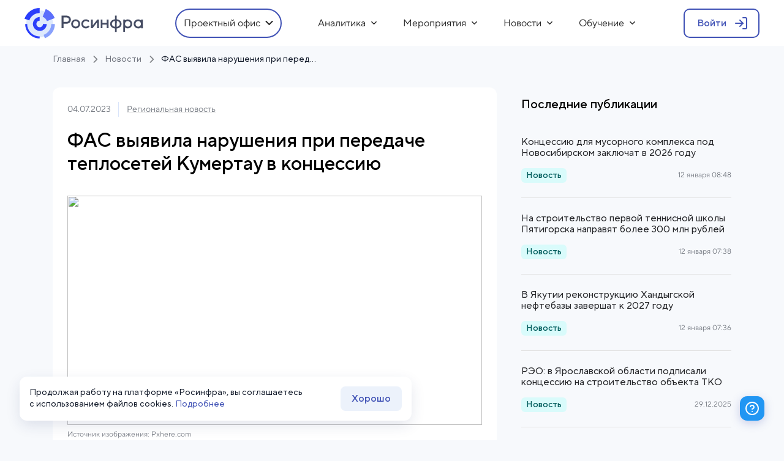

--- FILE ---
content_type: image/svg+xml
request_url: https://rosinfra.ru/mainpage_assets/dce3a9bb2fabcdb9ba24b1887564d4af.svg
body_size: 152555
content:
<?xml version="1.0" encoding="UTF-8"?>
<svg version="1.1" xmlns="http://www.w3.org/2000/svg" xmlns:xlink="http://www.w3.org/1999/xlink">
<defs>

</defs>
<symbol id="i-a-z" viewBox="0 0 24 24" fill="none" xmlns="http://www.w3.org/2000/svg"><path d="M17.499 5c.6 0 1.088.514 1.088 1.149l-.059 12.5 2.495-2.445a1.104 1.104 0 011.436-.089l.103.089a1.052 1.052 0 010 1.508L18.21 21.98a1.104 1.104 0 01-1.54 0l-4.351-4.267a1.052 1.052 0 010-1.508 1.103 1.103 0 011.538 0l2.495 2.445.059-12.5c0-.592.424-1.08.97-1.142L17.498 5z" fill="currentColor"/><path fill-rule="evenodd" clip-rule="evenodd" d="M1.583 14.952c-.499-.235-.72-.847-.495-1.367L5.426 2.608c.225-.52.813-.751 1.312-.516.5.235.72.847.495 1.367L2.896 14.436c-.226.52-.814.751-1.313.516z" fill="currentColor"/><path fill-rule="evenodd" clip-rule="evenodd" d="M10.556 14.998c-.51.211-1.086-.047-1.29-.577L5.473 3.491c-.203-.53.045-1.13.554-1.342.509-.212 1.086.046 1.289.576l3.794 10.93c.203.53-.045 1.131-.553 1.343z" fill="currentColor"/><path fill-rule="evenodd" clip-rule="evenodd" d="M10.001 11.524c-.004.57-.45 1.03-.998 1.025l-5.95.015c-.548-.004-.99-.47-.985-1.04a.954.954 0 01.984-.97l5.95-.015c.548.004 1.003.414 1 .985z" fill="currentColor"/></symbol>
<symbol id="i-activity" viewBox="0 0 24 24" fill="none" xmlns="http://www.w3.org/2000/svg"><path fill-rule="evenodd" clip-rule="evenodd" d="M9 2a1 1 0 01.949.684L15 17.838l2.051-6.154A1 1 0 0118 11h4a1 1 0 110 2h-3.28l-2.771 8.316a1 1 0 01-1.898 0L9 6.162l-2.051 6.154A1 1 0 016 13H2a1 1 0 110-2h3.28L8.05 2.684A1 1 0 019 2z" fill="currentColor"/></symbol>
<symbol id="i-airplay" viewBox="0 0 24 24" fill="none" xmlns="http://www.w3.org/2000/svg"><path fill-rule="evenodd" clip-rule="evenodd" d="M4 4a1 1 0 00-1 1v10a1 1 0 001 1h1a1 1 0 110 2H4a3 3 0 01-3-3V5a3 3 0 013-3h16a3 3 0 013 3v10a3 3 0 01-3 3h-1a1 1 0 110-2h1a1 1 0 001-1V5a1 1 0 00-1-1H4z" fill="currentColor"/><path fill-rule="evenodd" clip-rule="evenodd" d="M12 14a1 1 0 01.768.36l5 6A1 1 0 0117 22H7a1 1 0 01-.768-1.64l5-6A1 1 0 0112 14zm-2.865 6h5.73L12 16.562 9.135 20z" fill="currentColor"/></symbol>
<symbol id="i-alert-circle" viewBox="0 0 24 24" fill="none" xmlns="http://www.w3.org/2000/svg"><path fill-rule="evenodd" clip-rule="evenodd" d="M12 3a9 9 0 100 18 9 9 0 000-18zM1 12C1 5.925 5.925 1 12 1s11 4.925 11 11-4.925 11-11 11S1 18.075 1 12z" fill="currentColor"/><path fill-rule="evenodd" clip-rule="evenodd" d="M12 7a1 1 0 011 1v4a1 1 0 11-2 0V8a1 1 0 011-1zM11 16a1 1 0 011-1h.01a1 1 0 110 2H12a1 1 0 01-1-1z" fill="currentColor"/></symbol>
<symbol id="i-alert-octagon" viewBox="0 0 24 24" fill="none" xmlns="http://www.w3.org/2000/svg"><path fill-rule="evenodd" clip-rule="evenodd" d="M7.153 1.293A1 1 0 017.86 1h8.28a1 1 0 01.707.293l5.86 5.86A1 1 0 0123 7.86v8.28a1 1 0 01-.293.707l-5.86 5.86a1 1 0 01-.707.293H7.86a1 1 0 01-.707-.293l-5.86-5.86A1 1 0 011 16.14V7.86a1 1 0 01.293-.707l5.86-5.86zM8.274 3L3 8.274v7.452L8.274 21h7.452L21 15.726V8.274L15.726 3H8.274z" fill="currentColor"/><path fill-rule="evenodd" clip-rule="evenodd" d="M12 7a1 1 0 011 1v4a1 1 0 11-2 0V8a1 1 0 011-1zM11 16a1 1 0 011-1h.01a1 1 0 110 2H12a1 1 0 01-1-1z" fill="currentColor"/></symbol>
<symbol id="i-alert-square" viewBox="0 0 24 24" fill="none" xmlns="http://www.w3.org/2000/svg"><path fill-rule="evenodd" clip-rule="evenodd" d="M5 4a1 1 0 00-1 1v14a1 1 0 001 1h14a1 1 0 001-1V5a1 1 0 00-1-1H5zM2 5a3 3 0 013-3h14a3 3 0 013 3v14a3 3 0 01-3 3H5a3 3 0 01-3-3V5z" fill="currentColor"/><path fill-rule="evenodd" clip-rule="evenodd" d="M12 7a1 1 0 011 1v4a1 1 0 11-2 0V8a1 1 0 011-1zM11 16a1 1 0 011-1h.01a1 1 0 110 2H12a1 1 0 01-1-1z" fill="currentColor"/></symbol>
<symbol id="i-alert-triangle" viewBox="0 0 24 24" fill="none" xmlns="http://www.w3.org/2000/svg"><path fill-rule="evenodd" clip-rule="evenodd" d="M10.528 2.283a3 3 0 014.037 1.058l.003.005 8.47 14.14.008.014a2.999 2.999 0 01-2.565 4.5H3.519a3.001 3.001 0 01-2.565-4.5l.008-.014L9.435 3.341a3 3 0 011.093-1.058zM12 3.897a1 1 0 00-.854.48L2.683 18.506A1 1 0 003.536 20h16.928a1 1 0 00.853-1.494L12.855 4.379l-.001-.002a1 1 0 00-.854-.48z" fill="currentColor"/><path fill-rule="evenodd" clip-rule="evenodd" d="M12 8a1 1 0 011 1v4a1 1 0 01-2 0V9a1 1 0 011-1zM11 17a1 1 0 011-1h.01a1 1 0 110 2H12a1 1 0 01-1-1z" fill="currentColor"/></symbol>
<symbol id="i-align-center" viewBox="0 0 24 24" fill="none" xmlns="http://www.w3.org/2000/svg"><path fill-rule="evenodd" clip-rule="evenodd" d="M5 10a1 1 0 011-1h12a1 1 0 110 2H6a1 1 0 01-1-1zM2 6a1 1 0 011-1h18a1 1 0 110 2H3a1 1 0 01-1-1zM2 14a1 1 0 011-1h18a1 1 0 110 2H3a1 1 0 01-1-1zM5 18a1 1 0 011-1h12a1 1 0 110 2H6a1 1 0 01-1-1z" fill="currentColor"/></symbol>
<symbol id="i-align-justify" viewBox="0 0 24 24" fill="none" xmlns="http://www.w3.org/2000/svg"><path fill-rule="evenodd" clip-rule="evenodd" d="M2 10a1 1 0 011-1h18a1 1 0 110 2H3a1 1 0 01-1-1zM2 6a1 1 0 011-1h18a1 1 0 110 2H3a1 1 0 01-1-1zM2 14a1 1 0 011-1h18a1 1 0 110 2H3a1 1 0 01-1-1zM2 18a1 1 0 011-1h18a1 1 0 110 2H3a1 1 0 01-1-1z" fill="currentColor"/></symbol>
<symbol id="i-align-left" viewBox="0 0 24 24" fill="none" xmlns="http://www.w3.org/2000/svg"><path fill-rule="evenodd" clip-rule="evenodd" d="M2 10a1 1 0 011-1h14a1 1 0 110 2H3a1 1 0 01-1-1zM2 6a1 1 0 011-1h18a1 1 0 110 2H3a1 1 0 01-1-1zM2 14a1 1 0 011-1h18a1 1 0 110 2H3a1 1 0 01-1-1zM2 18a1 1 0 011-1h14a1 1 0 110 2H3a1 1 0 01-1-1z" fill="currentColor"/></symbol>
<symbol id="i-align-right" viewBox="0 0 24 24" fill="none" xmlns="http://www.w3.org/2000/svg"><path fill-rule="evenodd" clip-rule="evenodd" d="M6 10a1 1 0 011-1h14a1 1 0 110 2H7a1 1 0 01-1-1zM2 6a1 1 0 011-1h18a1 1 0 110 2H3a1 1 0 01-1-1zM2 14a1 1 0 011-1h18a1 1 0 110 2H3a1 1 0 01-1-1zM6 18a1 1 0 011-1h14a1 1 0 110 2H7a1 1 0 01-1-1z" fill="currentColor"/></symbol>
<symbol id="i-anchor" viewBox="0 0 24 24" fill="none" xmlns="http://www.w3.org/2000/svg"><path fill-rule="evenodd" clip-rule="evenodd" d="M12 3a2 2 0 100 4 2 2 0 000-4zM8 5a4 4 0 118 0 4 4 0 01-8 0z" fill="currentColor"/><path fill-rule="evenodd" clip-rule="evenodd" d="M12 7a1 1 0 011 1v14a1 1 0 11-2 0V8a1 1 0 011-1z" fill="currentColor"/><path fill-rule="evenodd" clip-rule="evenodd" d="M1.293 11.293A1 1 0 012 11h3a1 1 0 110 2H3.056a9 9 0 0017.888 0H19a1 1 0 110-2h3a1 1 0 011 1 11 11 0 11-22 0 1 1 0 01.293-.707z" fill="currentColor"/></symbol>
<symbol id="i-aperture" viewBox="0 0 24 24" fill="none" xmlns="http://www.w3.org/2000/svg"><path fill-rule="evenodd" clip-rule="evenodd" d="M12 3a9 9 0 100 18 9 9 0 000-18zM1 12C1 5.925 5.925 1 12 1s11 4.925 11 11-4.925 11-11 11S1 18.075 1 12z" fill="currentColor"/><path fill-rule="evenodd" clip-rule="evenodd" d="M13.81 7.134a1 1 0 011.366.366l5.74 9.94a1 1 0 01-1.732 1l-5.74-9.94a1 1 0 01.366-1.366z" fill="currentColor"/><path fill-rule="evenodd" clip-rule="evenodd" d="M8.69 8a1 1 0 011-1h11.48a1 1 0 110 2H9.69a1 1 0 01-1-1z" fill="currentColor"/><path fill-rule="evenodd" clip-rule="evenodd" d="M13.62 1.194a1 1 0 01.366 1.366l-5.74 9.94a1 1 0 01-1.732-1l5.74-9.94a1 1 0 011.366-.366z" fill="currentColor"/><path fill-rule="evenodd" clip-rule="evenodd" d="M3.45 5.194a1 1 0 011.366.366l5.74 9.94a1 1 0 01-1.732 1l-5.74-9.94a1 1 0 01.366-1.366z" fill="currentColor"/><path fill-rule="evenodd" clip-rule="evenodd" d="M1.83 16a1 1 0 011-1h11.48a1 1 0 110 2H2.83a1 1 0 01-1-1z" fill="currentColor"/><path fill-rule="evenodd" clip-rule="evenodd" d="M17.12 11.134a1 1 0 01.366 1.366l-5.74 9.94a1 1 0 01-1.732-1l5.74-9.94a1 1 0 011.366-.366z" fill="currentColor"/></symbol>
<symbol id="i-archive" viewBox="0 0 24 24" fill="none" xmlns="http://www.w3.org/2000/svg"><path fill-rule="evenodd" clip-rule="evenodd" d="M3 7a1 1 0 011 1v12h16V8a1 1 0 112 0v13a1 1 0 01-1 1H3a1 1 0 01-1-1V8a1 1 0 011-1z" fill="currentColor"/><path fill-rule="evenodd" clip-rule="evenodd" d="M0 3a1 1 0 011-1h22a1 1 0 011 1v5a1 1 0 01-1 1H1a1 1 0 01-1-1V3zm2 1v3h20V4H2zM9 12a1 1 0 011-1h4a1 1 0 110 2h-4a1 1 0 01-1-1z" fill="currentColor"/></symbol>
<symbol id="i-arrow-down-circle" viewBox="0 0 24 24" fill="none" xmlns="http://www.w3.org/2000/svg"><path fill-rule="evenodd" clip-rule="evenodd" d="M12 3a9 9 0 100 18 9 9 0 000-18zM1 12C1 5.925 5.925 1 12 1s11 4.925 11 11-4.925 11-11 11S1 18.075 1 12z" fill="currentColor"/><path fill-rule="evenodd" clip-rule="evenodd" d="M7.293 11.293a1 1 0 011.414 0L12 14.586l3.293-3.293a1 1 0 011.414 1.414l-4 4a1 1 0 01-1.414 0l-4-4a1 1 0 010-1.414z" fill="currentColor"/><path fill-rule="evenodd" clip-rule="evenodd" d="M12 7a1 1 0 011 1v8a1 1 0 11-2 0V8a1 1 0 011-1z" fill="currentColor"/></symbol>
<symbol id="i-arrow-down-left-and-arrow-up-right-to-center" viewBox="0 0 24 24" fill="none" xmlns="http://www.w3.org/2000/svg"><path d="M3 14a1 1 0 011-1h6a1 1 0 011 1v6a1 1 0 11-2 0v-3.586l-5.293 5.293a1 1 0 01-1.414-1.414L7.586 15H4a1 1 0 01-1-1zM14 3a1 1 0 011 1v3.586l5.293-5.293a1 1 0 111.414 1.414L16.414 9H20a1 1 0 110 2h-6a1 1 0 01-1-1V4a1 1 0 011-1z" fill="currentColor"/></symbol>
<symbol id="i-arrow-down-left" viewBox="0 0 24 24" fill="none" xmlns="http://www.w3.org/2000/svg"><path fill-rule="evenodd" clip-rule="evenodd" d="M17.707 6.293a1 1 0 010 1.414l-10 10a1 1 0 01-1.414-1.414l10-10a1 1 0 011.414 0z" fill="currentColor"/><path fill-rule="evenodd" clip-rule="evenodd" d="M7 6a1 1 0 011 1v9h9a1 1 0 110 2H7a1 1 0 01-1-1V7a1 1 0 011-1z" fill="currentColor"/></symbol>
<symbol id="i-arrow-down-right" viewBox="0 0 24 24" fill="none" xmlns="http://www.w3.org/2000/svg"><path fill-rule="evenodd" clip-rule="evenodd" d="M6.293 6.293a1 1 0 011.414 0l10 10a1 1 0 01-1.414 1.414l-10-10a1 1 0 010-1.414z" fill="currentColor"/><path fill-rule="evenodd" clip-rule="evenodd" d="M17 6a1 1 0 011 1v10a1 1 0 01-1 1H7a1 1 0 110-2h9V7a1 1 0 011-1z" fill="currentColor"/></symbol>
<symbol id="i-arrow-down" viewBox="0 0 24 24" fill="none" xmlns="http://www.w3.org/2000/svg"><path fill-rule="evenodd" clip-rule="evenodd" d="M12.707 19.707c-.014.015.015-.014 0 0-.013.013.014-.012 0 0zm-.298.206zm-.818 0zm-.302-.21zm0 0c-.016-.014.014.015 0 0-.014-.012.013.013 0 0z" fill="currentColor"/><path d="M13 5a1 1 0 10-2 0v11.586l-5.293-5.293a1 1 0 00-1.414 1.414l6.996 6.996a1.431 1.431 0 00.302.21c.26.116.558.116.818 0a1.39 1.39 0 00.298-.206c-.013.013.014-.012 0 0l7-7a1 1 0 00-1.414-1.414L13 16.586V5z" fill="currentColor"/></symbol>
<symbol id="i-arrow-left-circle" viewBox="0 0 24 24" fill="none" xmlns="http://www.w3.org/2000/svg"><path fill-rule="evenodd" clip-rule="evenodd" d="M12 3a9 9 0 100 18 9 9 0 000-18zM1 12C1 5.925 5.925 1 12 1s11 4.925 11 11-4.925 11-11 11S1 18.075 1 12z" fill="currentColor"/><path fill-rule="evenodd" clip-rule="evenodd" d="M12.707 7.293a1 1 0 010 1.414L9.414 12l3.293 3.293a1 1 0 01-1.414 1.414l-4-4a1 1 0 010-1.414l4-4a1 1 0 011.414 0z" fill="currentColor"/><path fill-rule="evenodd" clip-rule="evenodd" d="M7 12a1 1 0 011-1h8a1 1 0 110 2H8a1 1 0 01-1-1z" fill="currentColor"/></symbol>
<symbol id="i-arrow-left" viewBox="0 0 24 24" fill="none" xmlns="http://www.w3.org/2000/svg"><path fill-rule="evenodd" clip-rule="evenodd" d="M4 12a1 1 0 011-1h14a1 1 0 110 2H5a1 1 0 01-1-1z" fill="currentColor"/><path fill-rule="evenodd" clip-rule="evenodd" d="M12.707 4.293a1 1 0 010 1.414L6.414 12l6.293 6.293a1 1 0 01-1.414 1.414l-7-7a1 1 0 010-1.414l7-7a1 1 0 011.414 0z" fill="currentColor"/></symbol>
<symbol id="i-arrow-right-circle" viewBox="0 0 24 24" fill="none" xmlns="http://www.w3.org/2000/svg"><path fill-rule="evenodd" clip-rule="evenodd" d="M12 3a9 9 0 100 18 9 9 0 000-18zM1 12C1 5.925 5.925 1 12 1s11 4.925 11 11-4.925 11-11 11S1 18.075 1 12z" fill="currentColor"/><path fill-rule="evenodd" clip-rule="evenodd" d="M11.293 7.293a1 1 0 011.414 0l4 4a1 1 0 010 1.414l-4 4a1 1 0 01-1.414-1.414L14.586 12l-3.293-3.293a1 1 0 010-1.414z" fill="currentColor"/><path fill-rule="evenodd" clip-rule="evenodd" d="M7 12a1 1 0 011-1h8a1 1 0 110 2H8a1 1 0 01-1-1z" fill="currentColor"/></symbol>
<symbol id="i-arrow-right" viewBox="0 0 24 24" fill="none" xmlns="http://www.w3.org/2000/svg"><path fill-rule="evenodd" clip-rule="evenodd" d="M4 12a1 1 0 011-1h14a1 1 0 110 2H5a1 1 0 01-1-1z" fill="currentColor"/><path fill-rule="evenodd" clip-rule="evenodd" d="M11.293 4.293a1 1 0 011.414 0l7 7a1 1 0 010 1.414l-7 7a1 1 0 01-1.414-1.414L17.586 12l-6.293-6.293a1 1 0 010-1.414z" fill="currentColor"/></symbol>
<symbol id="i-arrow-up-circle" viewBox="0 0 24 24" fill="none" xmlns="http://www.w3.org/2000/svg"><path fill-rule="evenodd" clip-rule="evenodd" d="M12 3a9 9 0 100 18 9 9 0 000-18zM1 12C1 5.925 5.925 1 12 1s11 4.925 11 11-4.925 11-11 11S1 18.075 1 12z" fill="currentColor"/><path fill-rule="evenodd" clip-rule="evenodd" d="M11.293 7.293a1 1 0 011.414 0l4 4a1 1 0 01-1.414 1.414L12 9.414l-3.293 3.293a1 1 0 01-1.414-1.414l4-4z" fill="currentColor"/><path fill-rule="evenodd" clip-rule="evenodd" d="M12 7a1 1 0 011 1v8a1 1 0 11-2 0V8a1 1 0 011-1z" fill="currentColor"/></symbol>
<symbol id="i-arrow-up-left" viewBox="0 0 24 24" fill="none" xmlns="http://www.w3.org/2000/svg"><path fill-rule="evenodd" clip-rule="evenodd" d="M6.293 6.293a1 1 0 011.414 0l10 10a1 1 0 01-1.414 1.414l-10-10a1 1 0 010-1.414z" fill="currentColor"/><path fill-rule="evenodd" clip-rule="evenodd" d="M6 7a1 1 0 011-1h10a1 1 0 110 2H8v9a1 1 0 11-2 0V7z" fill="currentColor"/></symbol>
<symbol id="i-arrow-up-right-and-arrow-down-left-from-cente" viewBox="0 0 24 24" fill="none" xmlns="http://www.w3.org/2000/svg"><path fill-rule="evenodd" clip-rule="evenodd" d="M14 3a1 1 0 011-1h6a1 1 0 011 1v6a1 1 0 11-2 0V4h-5a1 1 0 01-1-1zM3 14a1 1 0 011 1v5h5a1 1 0 110 2H3a1 1 0 01-1-1v-6a1 1 0 011-1z" fill="currentColor"/><path fill-rule="evenodd" clip-rule="evenodd" d="M21.707 2.293a1 1 0 010 1.414l-7 7a1 1 0 01-1.414-1.414l7-7a1 1 0 011.414 0zM10.707 13.293a1 1 0 010 1.414l-7 7a1 1 0 01-1.414-1.414l7-7a1 1 0 011.414 0z" fill="currentColor"/></symbol>
<symbol id="i-arrow-up-right" viewBox="0 0 24 24" fill="none" xmlns="http://www.w3.org/2000/svg"><path fill-rule="evenodd" clip-rule="evenodd" d="M17.707 6.293a1 1 0 010 1.414l-10 10a1 1 0 01-1.414-1.414l10-10a1 1 0 011.414 0z" fill="currentColor"/><path fill-rule="evenodd" clip-rule="evenodd" d="M6 7a1 1 0 011-1h10a1 1 0 011 1v10a1 1 0 11-2 0V8H7a1 1 0 01-1-1z" fill="currentColor"/></symbol>
<symbol id="i-arrow-up" viewBox="0 0 24 24" fill="none" xmlns="http://www.w3.org/2000/svg"><path fill-rule="evenodd" clip-rule="evenodd" d="M12 4a1 1 0 011 1v14a1 1 0 11-2 0V5a1 1 0 011-1z" fill="currentColor"/><path fill-rule="evenodd" clip-rule="evenodd" d="M11.293 4.293a1 1 0 011.414 0l7 7a1 1 0 01-1.414 1.414L12 6.414l-6.293 6.293a1 1 0 01-1.414-1.414l7-7z" fill="currentColor"/></symbol>
<symbol id="i-at-sign" viewBox="0 0 24 24" fill="none" xmlns="http://www.w3.org/2000/svg"><path fill-rule="evenodd" clip-rule="evenodd" d="M7 12a5 5 0 015-5c1.036 0 2.202.46 3 1a1 1 0 112 0v5a2 2 0 004 0v-1a9 9 0 10-3.528 7.146 1 1 0 111.216 1.588A11 11 0 1123 12v1a4 4 0 01-7.26 2.318A5 5 0 017 12zm2 0a3 3 0 116 0 3 3 0 01-6 0z" fill="currentColor"/></symbol>
<symbol id="i-award" viewBox="0 0 24 24" fill="none" xmlns="http://www.w3.org/2000/svg"><path fill-rule="evenodd" clip-rule="evenodd" d="M12 2a6 6 0 100 12 6 6 0 000-12zM4 8a8 8 0 1116 0A8 8 0 014 8z" fill="currentColor"/><path fill-rule="evenodd" clip-rule="evenodd" d="M15.659 12.889a1 1 0 011.122.86l1.21 9.12a1 1 0 01-1.506.989L12 21.166l-4.486 2.692a1 1 0 01-1.505-.99l1.21-9.11a1 1 0 011.982.264l-.937 7.053 3.222-1.933a1 1 0 011.028 0l3.222 1.933-.937-7.063a1 1 0 01.86-1.123z" fill="currentColor"/></symbol>
<symbol id="i-bar-chart-plus" viewBox="0 0 24 24" fill="none" xmlns="http://www.w3.org/2000/svg"><path fill-rule="evenodd" clip-rule="evenodd" d="M13 9.5a1 1 0 011 1v10a1 1 0 11-2 0v-10a1 1 0 011-1zM19 3.5a1 1 0 011 1v16a1 1 0 11-2 0v-16a1 1 0 011-1zM7 15.5a1 1 0 011 1v4a1 1 0 11-2 0v-4a1 1 0 011-1zM7 2.5a1 1 0 011 1V6h2.5a1 1 0 110 2H8v2.5a1 1 0 11-2 0V8H3.5a1 1 0 010-2H6V3.5a1 1 0 011-1z" fill="currentColor"/></symbol>
<symbol id="i-bar-chart-random" viewBox="0 0 24 24" fill="none" xmlns="http://www.w3.org/2000/svg"><path fill-rule="evenodd" clip-rule="evenodd" d="M18 9a1 1 0 011 1v10a1 1 0 11-2 0V10a1 1 0 011-1zM12 3a1 1 0 011 1v16a1 1 0 11-2 0V4a1 1 0 011-1zM6 13a1 1 0 011 1v6a1 1 0 11-2 0v-6a1 1 0 011-1z" fill="currentColor"/></symbol>
<symbol id="i-bar-chart" viewBox="0 0 24 24" fill="none" xmlns="http://www.w3.org/2000/svg"><path fill-rule="evenodd" clip-rule="evenodd" d="M12 9a1 1 0 011 1v10a1 1 0 11-2 0V10a1 1 0 011-1zM18 3a1 1 0 011 1v16a1 1 0 11-2 0V4a1 1 0 011-1zM6 15a1 1 0 011 1v4a1 1 0 11-2 0v-4a1 1 0 011-1z" fill="currentColor"/></symbol>
<symbol id="i-battery-charging" viewBox="0 0 24 24" fill="none" xmlns="http://www.w3.org/2000/svg"><path fill-rule="evenodd" clip-rule="evenodd" d="M3 7a1 1 0 00-1 1v8a1 1 0 001 1h2a1 1 0 110 2H3a3 3 0 01-3-3V8a3 3 0 013-3h3.19a1 1 0 010 2H3zm11-1a1 1 0 011-1h2a3 3 0 013 3v8a3 3 0 01-3 3h-3.19a1 1 0 110-2H17a1 1 0 001-1V8a1 1 0 00-1-1h-2a1 1 0 01-1-1zM23 10a1 1 0 011 1v2a1 1 0 11-2 0v-2a1 1 0 011-1z" fill="currentColor"/><path fill-rule="evenodd" clip-rule="evenodd" d="M11.555 5.168a1 1 0 01.277 1.387L8.87 11H13a1 1 0 01.832 1.555l-4 6a1 1 0 01-1.664-1.11L11.132 13H7a1 1 0 01-.832-1.555l4-6a1 1 0 011.387-.277z" fill="currentColor"/></symbol>
<symbol id="i-battery" viewBox="0 0 24 24" fill="none" xmlns="http://www.w3.org/2000/svg"><path fill-rule="evenodd" clip-rule="evenodd" d="M3 7a1 1 0 00-1 1v8a1 1 0 001 1h14a1 1 0 001-1V8a1 1 0 00-1-1H3zM0 8a3 3 0 013-3h14a3 3 0 013 3v8a3 3 0 01-3 3H3a3 3 0 01-3-3V8zM23 10a1 1 0 011 1v2a1 1 0 11-2 0v-2a1 1 0 011-1z" fill="currentColor"/></symbol>
<symbol id="i-bell-off" viewBox="0 0 24 24" fill="none" xmlns="http://www.w3.org/2000/svg"><path d="M19 8.016a16.89 16.89 0 00.595 4.72 1 1 0 01-1.93.527A18.83 18.83 0 0117 8a5 5 0 00-7.775-4.167 1 1 0 11-1.11-1.664A7 7 0 0118.009 4.4c.649 1.086.991 2.35.99 3.616z" fill="currentColor"/><path fill-rule="evenodd" clip-rule="evenodd" d="M3 18a1 1 0 01-.957-.71c-.126-.418.087-.912.446-1.158.053-.044.141-.123.254-.242.224-.237.547-.636.88-1.244C4.282 13.435 5 9.5 5 8V6.414L.293 1.707A1 1 0 011.707.293l15.996 15.996.008.008 5.996 5.996a1 1 0 01-1.414 1.414L16.586 18H3zm2.15-2c.075-.125.152-.257.228-.396.807-1.48 1.562-3.774 1.619-7.193L14.586 16H5.149z" fill="currentColor"/><path d="M9.768 20.135a1 1 0 011.367.363 1 1 0 001.73 0 1 1 0 011.73 1.004 3 3 0 01-5.19 0 1 1 0 01.363-1.367z" fill="currentColor"/></symbol>
<symbol id="i-bell" viewBox="0 0 24 24" fill="none" xmlns="http://www.w3.org/2000/svg"><path fill-rule="evenodd" clip-rule="evenodd" d="M7.05 3.05A7 7 0 0119 8c0 3.353.717 5.435 1.378 6.646.332.608.655 1.007.88 1.244a3.042 3.042 0 00.306.284l.002.002A1 1 0 0121 18H3a1 1 0 01-.566-1.824l.003-.002a3.037 3.037 0 00.306-.283c.224-.238.547-.637.88-1.245C4.282 13.435 5 11.353 5 8a7 7 0 012.05-4.95zM5.15 16h13.7a9.421 9.421 0 01-.228-.396C17.782 14.065 17 11.647 17 8A5 5 0 007 8c0 3.647-.783 6.065-1.622 7.604-.076.14-.153.271-.229.396zM9.768 20.135a1 1 0 011.367.363 1 1 0 001.73 0 1 1 0 011.73 1.004 3 3 0 01-5.19 0 1 1 0 01.363-1.367z" fill="currentColor"/></symbol>
<symbol id="i-bluetooth" viewBox="0 0 24 24" fill="none" xmlns="http://www.w3.org/2000/svg"><path fill-rule="evenodd" clip-rule="evenodd" d="M11.617.076a1 1 0 011.09.217l5.5 5.5a1 1 0 010 1.414L13.414 12l4.793 4.793a1 1 0 010 1.414l-5.5 5.5A1 1 0 0111 23v-8.586l-3.793 3.793a1 1 0 11-1.414-1.414L10.586 12 5.793 7.207a1 1 0 011.414-1.414L11 9.586V1a1 1 0 01.617-.924zM13 14.414l3.086 3.086L13 20.586v-6.172zm0-4.828V3.414L16.086 6.5 13 9.586z" fill="currentColor"/></symbol>
<symbol id="i-bold" viewBox="0 0 24 24" fill="none" xmlns="http://www.w3.org/2000/svg"><path fill-rule="evenodd" clip-rule="evenodd" d="M5 4a1 1 0 011-1h8a5 5 0 110 10H6a1 1 0 01-1-1V4zm2 1v6h7a3 3 0 000-6H7z" fill="currentColor"/><path fill-rule="evenodd" clip-rule="evenodd" d="M5 12a1 1 0 011-1h9a5 5 0 110 10H6a1 1 0 01-1-1v-8zm2 1v6h8a3 3 0 000-6H7z" fill="currentColor"/></symbol>
<symbol id="i-book-open" viewBox="0 0 24 24" fill="none" xmlns="http://www.w3.org/2000/svg"><path fill-rule="evenodd" clip-rule="evenodd" d="M1 3a1 1 0 011-1h6a5 5 0 015 5v14a1 1 0 11-2 0 2 2 0 00-2-2H2a1 1 0 01-1-1V3zm10 14.536V7a3 3 0 00-3-3H3v13h6a4 4 0 012 .536z" fill="currentColor"/><path fill-rule="evenodd" clip-rule="evenodd" d="M12.464 3.464A5 5 0 0116 2h6a1 1 0 011 1v15a1 1 0 01-1 1h-7a2 2 0 00-2 2 1 1 0 11-2 0V7a5 5 0 011.464-3.536zM13 17.536A4 4 0 0115 17h6V4h-5a3 3 0 00-3 3v10.536z" fill="currentColor"/></symbol>
<symbol id="i-book" viewBox="0 0 24 24" fill="none" xmlns="http://www.w3.org/2000/svg"><path fill-rule="evenodd" clip-rule="evenodd" d="M6.5 18A1.5 1.5 0 005 19.5a1 1 0 11-2 0A3.5 3.5 0 016.5 16H20a1 1 0 110 2H6.5z" fill="currentColor"/><path fill-rule="evenodd" clip-rule="evenodd" d="M6.5 3A1.5 1.5 0 005 4.5v15A1.5 1.5 0 006.5 21H19V3H6.5zm-2.475-.975A3.5 3.5 0 016.5 1H20a1 1 0 011 1v20a1 1 0 01-1 1H6.5A3.5 3.5 0 013 19.5v-15a3.5 3.5 0 011.025-2.475z" fill="currentColor"/></symbol>
<symbol id="i-bookmark" viewBox="0 0 24 24" fill="none" xmlns="http://www.w3.org/2000/svg"><path fill-rule="evenodd" clip-rule="evenodd" d="M7 4a1 1 0 00-1 1v14.057l5.419-3.87a1 1 0 011.162 0L18 19.056V5a1 1 0 00-1-1H7zM4.879 2.879A3 3 0 017 2h10a3 3 0 013 3v16a1 1 0 01-1.581.814L12 17.229l-6.419 4.585A1 1 0 014 21V5a3 3 0 01.879-2.121z" fill="currentColor"/></symbol>
<symbol id="i-box" viewBox="0 0 24 24" fill="none" xmlns="http://www.w3.org/2000/svg"><path fill-rule="evenodd" clip-rule="evenodd" d="M10.502 1.405a3 3 0 012.996 0l.002.001 7 4A3 3 0 0122 8.001v8.002a3 3 0 01-1.5 2.595l-.004.002-6.996 3.998-.002.001a3.001 3.001 0 01-2.996 0H10.5L3.504 18.6l-.004-.002A3 3 0 012 16.003V8.001a3 3 0 011.5-2.595l.004-.002 6.998-4zm.998 1.733a1 1 0 011 0l6.461 3.692L12 10.857 5.039 6.83 11.5 3.138zM4.134 16.5A1 1 0 014 16.002V8.54l7 4.049v7.991l-6.5-3.714h-.002a1 1 0 01-.364-.366zm15.368.365l-.002.001L13 20.58V12.59l7-4.05v7.462a1 1 0 01-.498.864z" fill="currentColor"/></symbol>
<symbol id="i-briefcase" viewBox="0 0 24 24" fill="none" xmlns="http://www.w3.org/2000/svg"><path fill-rule="evenodd" clip-rule="evenodd" d="M4 8a1 1 0 00-1 1v10a1 1 0 001 1h16a1 1 0 001-1V9a1 1 0 00-1-1H4zM1 9a3 3 0 013-3h16a3 3 0 013 3v10a3 3 0 01-3 3H4a3 3 0 01-3-3V9z" fill="currentColor"/><path fill-rule="evenodd" clip-rule="evenodd" d="M7.879 2.879A3 3 0 0110 2h4a3 3 0 013 3v16a1 1 0 11-2 0V5a1 1 0 00-1-1h-4a1 1 0 00-1 1v16a1 1 0 11-2 0V5a3 3 0 01.879-2.121z" fill="currentColor"/></symbol>
<symbol id="i-briefcases" viewBox="0 0 24 24" fill="none" xmlns="http://www.w3.org/2000/svg"><path fill-rule="evenodd" clip-rule="evenodd" d="M4 7a1 1 0 00-1 1v2a1 1 0 001 1h16a1 1 0 001-1V8a1 1 0 00-1-1H4zM1 8a3 3 0 013-3h16a3 3 0 013 3v2a3 3 0 01-3 3H4a3 3 0 01-3-3V8zM4 17a1 1 0 00-1 1v2a1 1 0 001 1h16a1 1 0 001-1v-2a1 1 0 00-1-1H4zm-3 1a3 3 0 013-3h16a3 3 0 013 3v2a3 3 0 01-3 3H4a3 3 0 01-3-3v-2z" fill="currentColor"/><path fill-rule="evenodd" clip-rule="evenodd" d="M7.879 1.879A3 3 0 0110 1h4a3 3 0 013 3v1a1 1 0 11-2 0V4a1 1 0 00-1-1h-4a1 1 0 00-1 1v1a1 1 0 01-2 0V4a3 3 0 01.879-2.121z" fill="currentColor"/></symbol>
<symbol id="i-burger" viewBox="0 0 24 24" fill="none" xmlns="http://www.w3.org/2000/svg"><path fill-rule="evenodd" clip-rule="evenodd" d="M2 12a1 1 0 011-1h18a1 1 0 110 2H3a1 1 0 01-1-1zM2 6a1 1 0 011-1h18a1 1 0 110 2H3a1 1 0 01-1-1zM2 18a1 1 0 011-1h18a1 1 0 110 2H3a1 1 0 01-1-1z" fill="currentColor"/></symbol>
<symbol id="i-calendar" viewBox="0 0 24 24" fill="none" xmlns="http://www.w3.org/2000/svg"><path fill-rule="evenodd" clip-rule="evenodd" d="M5 5a1 1 0 00-1 1v14a1 1 0 001 1h14a1 1 0 001-1V6a1 1 0 00-1-1H5zM2 6a3 3 0 013-3h14a3 3 0 013 3v14a3 3 0 01-3 3H5a3 3 0 01-3-3V6z" fill="currentColor"/><path fill-rule="evenodd" clip-rule="evenodd" d="M16 1a1 1 0 011 1v4a1 1 0 11-2 0V2a1 1 0 011-1zM8 1a1 1 0 011 1v4a1 1 0 01-2 0V2a1 1 0 011-1zM2 10a1 1 0 011-1h18a1 1 0 110 2H3a1 1 0 01-1-1z" fill="currentColor"/></symbol>
<symbol id="i-camera-off" viewBox="0 0 24 24" fill="none" xmlns="http://www.w3.org/2000/svg"><path fill-rule="evenodd" clip-rule="evenodd" d="M.293.293a1 1 0 011.414 0l22 22a1 1 0 01-1.414 1.414l-22-22a1 1 0 010-1.414z" fill="currentColor"/><path fill-rule="evenodd" clip-rule="evenodd" d="M8 3a1 1 0 011-1h6a1 1 0 01.832.445L17.535 5H21a3 3 0 013 3v9.34a1 1 0 11-2 0V8a1 1 0 00-1-1h-4a1 1 0 01-.832-.445L14.465 4H9a1 1 0 01-1-1zM3 7a1 1 0 00-1 1v11a1 1 0 001 1h18a1 1 0 110 2H3a3 3 0 01-3-3V8a3 3 0 013-3h3a1 1 0 010 2H3zm7.545 2.155a1 1 0 01-.26 1.39 3 3 0 104.17 4.17 1 1 0 111.65 1.13 5 5 0 11-6.95-6.95 1 1 0 011.39.26z" fill="currentColor"/></symbol>
<symbol id="i-camera" viewBox="0 0 24 24" fill="none" xmlns="http://www.w3.org/2000/svg"><path fill-rule="evenodd" clip-rule="evenodd" d="M8.168 2.445A1 1 0 019 2h6a1 1 0 01.832.445L17.535 5H21a3 3 0 013 3v11a3 3 0 01-3 3H3a3 3 0 01-3-3V8a3 3 0 013-3h3.465l1.703-2.555zM9.535 4L7.832 6.555A1 1 0 017 7H3a1 1 0 00-1 1v11a1 1 0 001 1h18a1 1 0 001-1V8a1 1 0 00-1-1h-4a1 1 0 01-.832-.445L14.465 4h-4.93z" fill="currentColor"/><path fill-rule="evenodd" clip-rule="evenodd" d="M12 10a3 3 0 100 6 3 3 0 000-6zm-5 3a5 5 0 1110 0 5 5 0 01-10 0z" fill="currentColor"/></symbol>
<symbol id="i-caret-down" viewBox="0 0 24 24" fill="none" xmlns="http://www.w3.org/2000/svg"><path d="M12.354 14.146a.5.5 0 01-.708 0l-3.792-3.792a.5.5 0 01.353-.854h7.586a.5.5 0 01.353.854l-3.793 3.792z" fill="currentColor"/></symbol>
<symbol id="i-caret-left" viewBox="0 0 24 24" fill="none" xmlns="http://www.w3.org/2000/svg"><path d="M9.354 11.646a.5.5 0 000 .707l3.792 3.793a.5.5 0 00.854-.353V8.207a.5.5 0 00-.854-.353l-3.792 3.792z" fill="currentColor"/></symbol>
<symbol id="i-caret-right" viewBox="0 0 24 24" fill="none" xmlns="http://www.w3.org/2000/svg"><path d="M14.646 12.354a.5.5 0 000-.707l-3.792-3.793a.5.5 0 00-.854.353v7.586a.5.5 0 00.854.354l3.793-3.793z" fill="currentColor"/></symbol>
<symbol id="i-caret-up" viewBox="0 0 24 24" fill="none" xmlns="http://www.w3.org/2000/svg"><path d="M12.354 9.854a.5.5 0 00-.708 0l-3.792 3.792a.5.5 0 00.353.854h7.586a.5.5 0 00.353-.854l-3.793-3.792z" fill="currentColor"/></symbol>
<symbol id="i-cast" viewBox="0 0 24 24" fill="none" xmlns="http://www.w3.org/2000/svg"><path fill-rule="evenodd" clip-rule="evenodd" d="M4 5a1 1 0 00-1 1v2a1 1 0 11-2 0V6a3 3 0 013-3h16a3 3 0 013 3v12a3 3 0 01-3 3h-6a1 1 0 110-2h6a1 1 0 001-1V6a1 1 0 00-1-1H4zm-2.994 6.94a1 1 0 011.104-.884 10 10 0 018.834 8.834 1 1 0 11-1.988.22 8 8 0 00-7.067-7.066 1 1 0 01-.883-1.104zm.014 3.96a1 1 0 011.18-.78 6 6 0 014.68 4.68 1 1 0 11-1.96.4 4 4 0 00-3.12-3.12 1 1 0 01-.78-1.18zM1 20a1 1 0 011-1h.01a1 1 0 110 2H2a1 1 0 01-1-1z" fill="currentColor"/></symbol>
<symbol id="i-check-circle" viewBox="0 0 24 24" fill="none" xmlns="http://www.w3.org/2000/svg"><path fill-rule="evenodd" clip-rule="evenodd" d="M15.663 3.773A9 9 0 1021 12v-.919a1 1 0 112 0V12A11.002 11.002 0 018.188 22.313a11 11 0 118.289-20.366 1 1 0 11-.814 1.826z" fill="currentColor"/><path fill-rule="evenodd" clip-rule="evenodd" d="M22.707 3.293a1 1 0 010 1.414l-10 10.01a1 1 0 01-1.414 0l-3-3a1 1 0 111.414-1.414L12 12.595l9.293-9.302a1 1 0 011.414 0z" fill="currentColor"/></symbol>
<symbol id="i-check-square" viewBox="0 0 24 24" fill="none" xmlns="http://www.w3.org/2000/svg"><path fill-rule="evenodd" clip-rule="evenodd" d="M22.707 3.293a1 1 0 010 1.414l-10 10a1 1 0 01-1.414 0l-3-3a1 1 0 111.414-1.414L12 12.586l9.293-9.293a1 1 0 011.414 0z" fill="currentColor"/><path fill-rule="evenodd" clip-rule="evenodd" d="M5 4a1 1 0 00-1 1v14a1 1 0 001 1h14a1 1 0 001-1v-7a1 1 0 112 0v7a3 3 0 01-3 3H5a3 3 0 01-3-3V5a3 3 0 013-3h11a1 1 0 110 2H5z" fill="currentColor"/></symbol>
<symbol id="i-check-star-filled" viewBox="0 0 24 24" fill="none" xmlns="http://www.w3.org/2000/svg"><path fill-rule="evenodd" clip-rule="evenodd" d="M8.035 22.474a1.01 1.01 0 001.29.44l2.27-1.01a.993.993 0 01.81 0l2.27 1.01a1.01 1.01 0 001.29-.44l1.27-2.23c.146-.255.386-.436.663-.5l2.388-.554c.507-.117.851-.61.802-1.15l-.233-2.57a1.099 1.099 0 01.251-.81l1.639-1.952a1.11 1.11 0 000-1.416L21.106 9.34a1.099 1.099 0 01-.25-.808l.232-2.571c.04-.43-.172-.833-.518-1.036a.998.998 0 00-.284-.114l-2.388-.553a1.036 1.036 0 01-.663-.5l-1.27-2.23a1.03 1.03 0 00-.724-.514.991.991 0 00-.566.073l-2.27 1.01a.993.993 0 01-.81 0l-2.27-1.01a1.01 1.01 0 00-1.29.44l-1.27 2.23a1.036 1.036 0 01-.663.5l-2.388.554c-.507.117-.851.61-.802 1.15l.233 2.571c.027.294-.064.587-.251.808l-1.639 1.953a1.11 1.11 0 000 1.416l1.639 1.953c.187.222.278.514.25.808l-.232 2.571c-.05.54.295 1.033.802 1.15l2.388.553c.277.065.518.246.662.5l1.27 2.23zM16.99 8.246c.402.42.402 1.1 0 1.519l-6.487 6.762-3.394-3.538a1.107 1.107 0 010-1.52 1.001 1.001 0 011.457 0l1.937 2.019 5.03-5.242a1.001 1.001 0 011.457 0z" fill="currentColor"/></symbol>
<symbol id="i-check-star" viewBox="0 0 24 24" fill="none" xmlns="http://www.w3.org/2000/svg"><path fill-rule="evenodd" clip-rule="evenodd" d="M9.325 22.914a1.01 1.01 0 01-1.29-.44l-1.498-2.63-2.823-.654c-.507-.117-.851-.61-.802-1.15l.275-3.031-1.932-2.301a1.11 1.11 0 010-1.416l1.932-2.3-.275-3.032c-.05-.54.295-1.033.802-1.15l2.823-.654 1.498-2.63a1.01 1.01 0 011.29-.44L12 2.276l2.675-1.19a1.01 1.01 0 011.29.44l1.498 2.63 2.823.654c.507.117.851.61.802 1.15l-.275 3.031 1.932 2.301c.34.405.34 1.01 0 1.416l-1.932 2.3.276 3.032c.049.54-.296 1.033-.803 1.15l-2.823.654-1.498 2.63a1.01 1.01 0 01-1.29.44L12 21.724l-2.675 1.19zM12 19.36l-2.629 1.182-1.494-2.58-2.835-.644.258-3.062L3.393 12 5.3 9.69 5.042 6.68l2.835-.645L9.32 3.457 12 4.64l2.629-1.182 1.494 2.58 2.835.644L18.7 9.69 20.607 12 18.7 14.257l.258 3.008-2.835.699-1.443 2.579L12 19.36zm-1.082-3.546l5.108-5.325c.397-.414.397-1.09.007-1.512a1.008 1.008 0 00-1.476-.02l-3.64 3.794-1.49-1.518a.997.997 0 00-1.443.01c-.4.417-.4 1.095 0 1.513l2.934 3.058z" fill="currentColor"/></symbol>
<symbol id="i-check" viewBox="0 0 24 24" fill="none" xmlns="http://www.w3.org/2000/svg"><path fill-rule="evenodd" clip-rule="evenodd" d="M20.707 5.293a1 1 0 010 1.414l-11 11a1 1 0 01-1.414 0l-5-5a1 1 0 111.414-1.414L9 15.586 19.293 5.293a1 1 0 011.414 0z" fill="currentColor"/></symbol>
<symbol id="i-chevron-down" viewBox="0 0 24 24" fill="none" xmlns="http://www.w3.org/2000/svg"><path fill-rule="evenodd" clip-rule="evenodd" d="M5.293 9.293a1 1 0 011.414 0L12 14.586l5.293-5.293a1 1 0 111.414 1.414l-6 6a1 1 0 01-1.414 0l-6-6a1 1 0 010-1.414z" fill="currentColor"/></symbol>
<symbol id="i-chevron-left" viewBox="0 0 24 24" fill="none" xmlns="http://www.w3.org/2000/svg"><path fill-rule="evenodd" clip-rule="evenodd" d="M14.707 5.293a1 1 0 010 1.414L9.414 12l5.293 5.293a1 1 0 01-1.414 1.414l-6-6a1 1 0 010-1.414l6-6a1 1 0 011.414 0z" fill="currentColor"/></symbol>
<symbol id="i-chevron-right" viewBox="0 0 24 24" fill="none" xmlns="http://www.w3.org/2000/svg"><path fill-rule="evenodd" clip-rule="evenodd" d="M9.293 5.293a1 1 0 011.414 0l6 6a1 1 0 010 1.414l-6 6a1 1 0 01-1.414-1.414L14.586 12 9.293 6.707a1 1 0 010-1.414z" fill="currentColor"/></symbol>
<symbol id="i-chevron-up" viewBox="0 0 24 24" fill="none" xmlns="http://www.w3.org/2000/svg"><path fill-rule="evenodd" clip-rule="evenodd" d="M11.293 7.293a1 1 0 011.414 0l6 6a1 1 0 01-1.414 1.414L12 9.414l-5.293 5.293a1 1 0 01-1.414-1.414l6-6z" fill="currentColor"/></symbol>
<symbol id="i-chevrons-down" viewBox="0 0 24 24" fill="none" xmlns="http://www.w3.org/2000/svg"><path fill-rule="evenodd" clip-rule="evenodd" d="M6.293 12.293a1 1 0 011.414 0L12 16.586l4.293-4.293a1 1 0 011.414 1.414l-5 5a1 1 0 01-1.414 0l-5-5a1 1 0 010-1.414z" fill="currentColor"/><path fill-rule="evenodd" clip-rule="evenodd" d="M6.293 5.293a1 1 0 011.414 0L12 9.586l4.293-4.293a1 1 0 111.414 1.414l-5 5a1 1 0 01-1.414 0l-5-5a1 1 0 010-1.414z" fill="currentColor"/></symbol>
<symbol id="i-chevrons-left" viewBox="0 0 24 24" fill="none" xmlns="http://www.w3.org/2000/svg"><path fill-rule="evenodd" clip-rule="evenodd" d="M11.707 6.293a1 1 0 010 1.414L7.414 12l4.293 4.293a1 1 0 01-1.414 1.414l-5-5a1 1 0 010-1.414l5-5a1 1 0 011.414 0z" fill="currentColor"/><path fill-rule="evenodd" clip-rule="evenodd" d="M18.707 6.293a1 1 0 010 1.414L14.414 12l4.293 4.293a1 1 0 01-1.414 1.414l-5-5a1 1 0 010-1.414l5-5a1 1 0 011.414 0z" fill="currentColor"/></symbol>
<symbol id="i-chevrons-right" viewBox="0 0 24 24" fill="none" xmlns="http://www.w3.org/2000/svg"><path fill-rule="evenodd" clip-rule="evenodd" d="M12.293 6.293a1 1 0 011.414 0l5 5a1 1 0 010 1.414l-5 5a1 1 0 01-1.414-1.414L16.586 12l-4.293-4.293a1 1 0 010-1.414z" fill="currentColor"/><path fill-rule="evenodd" clip-rule="evenodd" d="M5.293 6.293a1 1 0 011.414 0l5 5a1 1 0 010 1.414l-5 5a1 1 0 01-1.414-1.414L9.586 12 5.293 7.707a1 1 0 010-1.414z" fill="currentColor"/></symbol>
<symbol id="i-chevrons-up" viewBox="0 0 24 24" fill="none" xmlns="http://www.w3.org/2000/svg"><path fill-rule="evenodd" clip-rule="evenodd" d="M11.293 5.293a1 1 0 011.414 0l5 5a1 1 0 01-1.414 1.414L12 7.414l-4.293 4.293a1 1 0 01-1.414-1.414l5-5z" fill="currentColor"/><path fill-rule="evenodd" clip-rule="evenodd" d="M11.293 12.293a1 1 0 011.414 0l5 5a1 1 0 01-1.414 1.414L12 14.414l-4.293 4.293a1 1 0 01-1.414-1.414l5-5z" fill="currentColor"/></symbol>
<symbol id="i-circle" viewBox="0 0 24 24" fill="none" xmlns="http://www.w3.org/2000/svg"><path fill-rule="evenodd" clip-rule="evenodd" d="M12 3a9 9 0 100 18 9 9 0 000-18zM1 12C1 5.925 5.925 1 12 1s11 4.925 11 11-4.925 11-11 11S1 18.075 1 12z" fill="currentColor"/></symbol>
<symbol id="i-clipboard" viewBox="0 0 24 24" fill="none" xmlns="http://www.w3.org/2000/svg"><path fill-rule="evenodd" clip-rule="evenodd" d="M6 5a1 1 0 00-1 1v14a1 1 0 001 1h12a1 1 0 001-1V6a1 1 0 00-1-1h-2a1 1 0 110-2h2a3 3 0 013 3v14a3 3 0 01-3 3H6a3 3 0 01-3-3V6a3 3 0 013-3h2a1 1 0 010 2H6z" fill="currentColor"/><path fill-rule="evenodd" clip-rule="evenodd" d="M7 3a2 2 0 012-2h6a2 2 0 012 2v2a2 2 0 01-2 2H9a2 2 0 01-2-2V3zm8 0H9v2h6V3z" fill="currentColor"/></symbol>
<symbol id="i-clock-rotate-ccw" viewBox="0 0 24 24" fill="none" xmlns="http://www.w3.org/2000/svg"><path fill-rule="evenodd" clip-rule="evenodd" d="M1.091 2C.49 2 0 2.492 0 3.1v5.8C0 9.508.489 10 1.091 10H6.91C7.51 10 8 9.508 8 8.9c0-.608-.489-1.1-1.091-1.1H2.182V3.1c0-.608-.488-1.1-1.09-1.1z" fill="currentColor"/><path fill-rule="evenodd" clip-rule="evenodd" d="M10.863 3.287a8.669 8.669 0 015.44 1.007 8.773 8.773 0 013.749 4.101 8.866 8.866 0 01.55 5.549 8.813 8.813 0 01-2.868 4.768 8.677 8.677 0 01-10.475.618 8.79 8.79 0 01-3.4-4.399 1.089 1.089 0 00-1.393-.67c-.568.202-.866.83-.665 1.403a10.988 10.988 0 004.25 5.499 10.845 10.845 0 0013.094-.773 11.015 11.015 0 003.585-5.96c.523-2.326.282-4.76-.688-6.936a10.966 10.966 0 00-4.685-5.127 10.836 10.836 0 00-6.8-1.258 10.879 10.879 0 00-6.174 3.103L.364 8.098a1.106 1.106 0 00-.046 1.555A1.085 1.085 0 001.86 9.7l4.031-3.897.024-.024a8.703 8.703 0 014.948-2.492z" fill="currentColor"/><path fill-rule="evenodd" clip-rule="evenodd" d="M12 5a1 1 0 011 1v5.382l3.447 1.724a1 1 0 11-.894 1.788l-4-2A1 1 0 0111 12V6a1 1 0 011-1z" fill="currentColor"/></symbol>
<symbol id="i-clock" viewBox="0 0 24 24" fill="none" xmlns="http://www.w3.org/2000/svg"><path fill-rule="evenodd" clip-rule="evenodd" d="M12 3a9 9 0 100 18 9 9 0 000-18zM1 12C1 5.925 5.925 1 12 1s11 4.925 11 11-4.925 11-11 11S1 18.075 1 12z" fill="currentColor"/><path fill-rule="evenodd" clip-rule="evenodd" d="M12 5a1 1 0 011 1v5.382l3.447 1.724a1 1 0 11-.894 1.788l-4-2A1 1 0 0111 12V6a1 1 0 011-1z" fill="currentColor"/></symbol>
<symbol id="i-cloud-off" viewBox="0 0 24 24" fill="none" xmlns="http://www.w3.org/2000/svg"><path d="M9.852 3.004a.996.996 0 00-1.079.908.998.998 0 00.904 1.084 6.94 6.94 0 013.899 1.642c1.099.94 1.88 2.202 2.235 3.608a.995.995 0 00.964.754c1.105 0 1.753.05 2.192.133.406.076.649.182.945.341.58.313 1.073.764 1.436 1.315a4.014 4.014 0 01.348 3.771 1.002 1.002 0 00.528 1.31.992.992 0 001.303-.53 6.03 6.03 0 00-.521-5.657 5.98 5.98 0 00-2.154-1.971 4.882 4.882 0 00-1.52-.545c-.477-.09-1.056-.14-1.816-.159a9.002 9.002 0 00-2.651-3.893 8.924 8.924 0 00-5.013-2.111z" fill="currentColor"/><path fill-rule="evenodd" clip-rule="evenodd" d="M9.086 21H19.604l2.693 2.707a.99.99 0 001.406 0 1.004 1.004 0 000-1.414l-3.297-3.315L5.82 4.308 1.826.293a.99.99 0 00-1.407 0 1.004 1.004 0 000 1.414l3.113 3.13A8.993 8.993 0 00.715 8.475a9.047 9.047 0 00-.413 5.845 9.002 9.002 0 003.253 4.862A8.916 8.916 0 009.085 21zm-6.862-7.195a7.037 7.037 0 01.321-4.546 6.993 6.993 0 012.41-2.99L17.615 19H9.063a6.934 6.934 0 01-4.308-1.414 7.002 7.002 0 01-2.53-3.781z" fill="currentColor"/></symbol>
<symbol id="i-cloud" viewBox="0 0 24 24" fill="none" xmlns="http://www.w3.org/2000/svg"><path d="M9 21c-1.7 0-3.3-.5-4.8-1.4-1.4-.9-2.6-2.2-3.3-3.7-.7-1.5-1-3.2-.9-4.9.2-1.7.8-3.3 1.8-4.6 1-1.3 2.4-2.3 4-2.9 1.6-.5 3.4-.7 5-.3 1.7.3 3.2 1.1 4.4 2.3 1 1 1.8 2.2 2.3 3.5h.5c1.6 0 3.1.6 4.2 1.8 1.1 1.1 1.8 2.6 1.8 4.2s-.6 3.1-1.8 4.2C21.1 20.4 19.6 21 18 21H9zM9 5c-.8 0-1.7.1-2.4.4-1.3.5-2.3 1.3-3.1 2.3C2.7 8.8 2.2 10 2 11.3c-.1 1.3.1 2.6.7 3.8.6 1.2 1.5 2.2 2.6 2.9 1.1.6 2.4 1 3.7 1h9c1.1 0 2.1-.4 2.8-1.2C21.6 17 22 16 22 15c0-1-.4-2.1-1.2-2.8-.7-.8-1.7-1.2-2.8-1.2h-1.3c-.5 0-.9-.3-1-.8-.3-1.3-1-2.4-2-3.3-.9-.9-2.1-1.5-3.4-1.8C9.9 5 9.5 5 9 5z" fill="currentColor"/></symbol>
<symbol id="i-code" viewBox="0 0 24 24" fill="none" xmlns="http://www.w3.org/2000/svg"><path fill-rule="evenodd" clip-rule="evenodd" d="M15.293 5.293a1 1 0 011.414 0l6 6a1 1 0 010 1.414l-6 6a1 1 0 01-1.414-1.414L20.586 12l-5.293-5.293a1 1 0 010-1.414zM8.707 5.293a1 1 0 010 1.414L3.414 12l5.293 5.293a1 1 0 11-1.414 1.414l-6-6a1 1 0 010-1.414l6-6a1 1 0 011.414 0z" fill="currentColor"/></symbol>
<symbol id="i-codepen" viewBox="0 0 24 24" fill="none" xmlns="http://www.w3.org/2000/svg"><path fill-rule="evenodd" clip-rule="evenodd" d="M11.455 1.162a1 1 0 011.09 0l10 6.5A1 1 0 0123 8.5v7a1 1 0 01-.455.838l-10 6.5a1 1 0 01-1.09 0l-10-6.5A1 1 0 011 15.5v-7a1 1 0 01.455-.838l10-6.5zM3 9.042v5.915l9 5.85 9-5.85V9.043l-9-5.85-9 5.85z" fill="currentColor"/><path fill-rule="evenodd" clip-rule="evenodd" d="M12 14.5a1 1 0 011 1V22a1 1 0 01-2 0v-6.5a1 1 0 011-1z" fill="currentColor"/><path fill-rule="evenodd" clip-rule="evenodd" d="M1.18 7.927a1 1 0 011.393-.246L12 14.279l9.427-6.598a1 1 0 111.146 1.638l-10 7a1 1 0 01-1.146 0l-10-7a1 1 0 01-.246-1.392z" fill="currentColor"/><path fill-rule="evenodd" clip-rule="evenodd" d="M11.427 7.68a1 1 0 011.146 0l10 7a1 1 0 11-1.146 1.64L12 9.72l-9.427 6.6a1 1 0 01-1.146-1.64l10-7z" fill="currentColor"/><path fill-rule="evenodd" clip-rule="evenodd" d="M12 1a1 1 0 011 1v6.5a1 1 0 01-2 0V2a1 1 0 011-1z" fill="currentColor"/></symbol>
<symbol id="i-codesandbox" viewBox="0 0 24 24" fill="none" xmlns="http://www.w3.org/2000/svg"><path fill-rule="evenodd" clip-rule="evenodd" d="M10.502 1.403a3 3 0 012.996 0l.002.001 3.194 1.825.553.316L20.5 5.404A3 3 0 0122 7.999V16.001a3 3 0 01-1.5 2.595l-.004.002-3.25 1.857-3.746 2.141-.002.001a3 3 0 01-2.996 0H10.5L7.307 20.77 3.5 18.596A3 3 0 012 16.001V8a3 3 0 011.5-2.595l.004-.002 3.802-2.173 3.196-1.826zm.998 1.733a1 1 0 011 0l1.94 1.109L12 5.655l-2.44-1.41 1.936-1.107.004-.002zM4.134 16.498A1 1 0 014 16v-2.266l2.5 1.444v2.83l-2-1.143h-.002a1 1 0 01-.364-.366zm15.368.365l-.002.001-2 1.143v-2.83l2.5-1.444v2.266a.998.998 0 01-.498.864zM11.5 7.676a1 1 0 001 0l3.95-2.282 2.511 1.434L12 10.855 5.039 6.828l2.51-1.434 3.95 2.282zm-3 6.924a1 1 0 00-.5-.866l-4-2.311V8.538l7 4.049v7.991L8.5 19.15V14.6zm7.5-.866a1 1 0 00-.5.866v4.55L13 20.578v-7.991l7-4.05v2.886l-4 2.311z" fill="currentColor"/></symbol>
<symbol id="i-coffee" viewBox="0 0 24 24" fill="none" xmlns="http://www.w3.org/2000/svg"><path fill-rule="evenodd" clip-rule="evenodd" d="M6 0a1 1 0 011 1v3a1 1 0 01-2 0V1a1 1 0 011-1zM10 0a1 1 0 011 1v3a1 1 0 11-2 0V1a1 1 0 011-1zM14 0a1 1 0 011 1v3a1 1 0 11-2 0V1a1 1 0 011-1zM18 7h1a5 5 0 110 10 5 5 0 01-5 5H6a5 5 0 01-5-5V8a1 1 0 011-1h16zm3.121 7.121A3 3 0 0119 15V9a3 3 0 012.121 5.121zM3 17V9h14v8a3 3 0 01-3 3H6a3 3 0 01-3-3z" fill="currentColor"/></symbol>
<symbol id="i-columns" viewBox="0 0 24 24" fill="none" xmlns="http://www.w3.org/2000/svg"><path fill-rule="evenodd" clip-rule="evenodd" d="M2.879 2.879A3 3 0 015 2h14a3 3 0 013 3v14a3 3 0 01-3 3H5a3 3 0 01-3-3V5a3 3 0 01.879-2.121zM5 4a1 1 0 00-1 1v14a1 1 0 001 1h6V4H5zm8 0v16h6a1 1 0 001-1V5a1 1 0 00-1-1h-6z" fill="currentColor"/></symbol>
<symbol id="i-command" viewBox="0 0 24 24" fill="none" xmlns="http://www.w3.org/2000/svg"><path fill-rule="evenodd" clip-rule="evenodd" d="M3.172 3.172A4 4 0 0110 6v2h4V6a4 4 0 114 4h-2v4h2a4 4 0 11-4 4v-2h-4v2a4 4 0 11-4-4h2v-4H6a4 4 0 01-2.828-6.828zM8 8V6a2 2 0 10-2 2h2zm2 2v4h4v-4h-4zm-2 6H6a2 2 0 102 2v-2zm8 0v2a2 2 0 102-2h-2zm0-8h2a2 2 0 10-2-2v2z" fill="currentColor"/></symbol>
<symbol id="i-compass" viewBox="0 0 24 24" fill="none" xmlns="http://www.w3.org/2000/svg"><path fill-rule="evenodd" clip-rule="evenodd" d="M12 3a9 9 0 100 18 9 9 0 000-18zM1 12C1 5.925 5.925 1 12 1s11 4.925 11 11-4.925 11-11 11S1 18.075 1 12z" fill="currentColor"/><path fill-rule="evenodd" clip-rule="evenodd" d="M16.947 7.053a1 1 0 01.242 1.023l-2.12 6.36a1 1 0 01-.633.633l-6.36 2.12a1 1 0 01-1.265-1.265l2.12-6.36a1 1 0 01.633-.633l6.36-2.12a1 1 0 011.023.242zm-6.276 3.618l-1.33 3.988 3.988-1.33 1.33-3.988-3.988 1.33z" fill="currentColor"/></symbol>
<symbol id="i-copy" viewBox="0 0 24 24" fill="none" xmlns="http://www.w3.org/2000/svg"><path fill-rule="evenodd" clip-rule="evenodd" d="M11 10a1 1 0 00-1 1v9a1 1 0 001 1h9a1 1 0 001-1v-9a1 1 0 00-1-1h-9zm-3 1a3 3 0 013-3h9a3 3 0 013 3v9a3 3 0 01-3 3h-9a3 3 0 01-3-3v-9z" fill="currentColor"/><path fill-rule="evenodd" clip-rule="evenodd" d="M4 3a1 1 0 00-1 1v9a1 1 0 001 1h1a1 1 0 110 2H4a3 3 0 01-3-3V4a3 3 0 013-3h9a3 3 0 013 3v1a1 1 0 11-2 0V4a1 1 0 00-1-1H4z" fill="currentColor"/></symbol>
<symbol id="i-corner-down-left" viewBox="0 0 24 24" fill="none" xmlns="http://www.w3.org/2000/svg"><path fill-rule="evenodd" clip-rule="evenodd" d="M9.707 9.293a1 1 0 010 1.414L5.414 15l4.293 4.293a1 1 0 01-1.414 1.414l-5-5a1 1 0 010-1.414l5-5a1 1 0 011.414 0z" fill="currentColor"/><path fill-rule="evenodd" clip-rule="evenodd" d="M20 3a1 1 0 011 1v7a5 5 0 01-5 5H4a1 1 0 110-2h12a3 3 0 003-3V4a1 1 0 011-1z" fill="currentColor"/></symbol>
<symbol id="i-corner-down-right" viewBox="0 0 24 24" fill="none" xmlns="http://www.w3.org/2000/svg"><path fill-rule="evenodd" clip-rule="evenodd" d="M14.293 9.293a1 1 0 011.414 0l5 5a1 1 0 010 1.414l-5 5a1 1 0 01-1.414-1.414L18.586 15l-4.293-4.293a1 1 0 010-1.414z" fill="currentColor"/><path fill-rule="evenodd" clip-rule="evenodd" d="M4 3a1 1 0 011 1v7a3 3 0 003 3h12a1 1 0 110 2H8a5 5 0 01-5-5V4a1 1 0 011-1z" fill="currentColor"/></symbol>
<symbol id="i-corner-left-down" viewBox="0 0 24 24" fill="none" xmlns="http://www.w3.org/2000/svg"><path fill-rule="evenodd" clip-rule="evenodd" d="M3.293 14.293a1 1 0 011.414 0L9 18.586l4.293-4.293a1 1 0 011.414 1.414l-5 5a1 1 0 01-1.414 0l-5-5a1 1 0 010-1.414z" fill="currentColor"/><path fill-rule="evenodd" clip-rule="evenodd" d="M9.464 4.464A5 5 0 0113 3h7a1 1 0 110 2h-7a3 3 0 00-3 3v12a1 1 0 11-2 0V8a5 5 0 011.464-3.536z" fill="currentColor"/></symbol>
<symbol id="i-corner-left-up" viewBox="0 0 24 24" fill="none" xmlns="http://www.w3.org/2000/svg"><path fill-rule="evenodd" clip-rule="evenodd" d="M8.293 3.293a1 1 0 011.414 0l5 5a1 1 0 01-1.414 1.414L9 5.414 4.707 9.707a1 1 0 01-1.414-1.414l5-5z" fill="currentColor"/><path fill-rule="evenodd" clip-rule="evenodd" d="M9 3a1 1 0 011 1v12a3 3 0 003 3h7a1 1 0 110 2h-7a5 5 0 01-5-5V4a1 1 0 011-1z" fill="currentColor"/></symbol>
<symbol id="i-corner-right-down" viewBox="0 0 24 24" fill="none" xmlns="http://www.w3.org/2000/svg"><path fill-rule="evenodd" clip-rule="evenodd" d="M9.293 14.293a1 1 0 011.414 0L15 18.586l4.293-4.293a1 1 0 011.414 1.414l-5 5a1 1 0 01-1.414 0l-5-5a1 1 0 010-1.414z" fill="currentColor"/><path fill-rule="evenodd" clip-rule="evenodd" d="M3 4a1 1 0 011-1h7a5 5 0 015 5v12a1 1 0 11-2 0V8a3 3 0 00-3-3H4a1 1 0 01-1-1z" fill="currentColor"/></symbol>
<symbol id="i-corner-right-up" viewBox="0 0 24 24" fill="none" xmlns="http://www.w3.org/2000/svg"><path fill-rule="evenodd" clip-rule="evenodd" d="M14.293 3.293a1 1 0 011.414 0l5 5a1 1 0 01-1.414 1.414L15 5.414l-4.293 4.293a1 1 0 01-1.414-1.414l5-5z" fill="currentColor"/><path fill-rule="evenodd" clip-rule="evenodd" d="M15 3a1 1 0 011 1v12a5 5 0 01-5 5H4a1 1 0 110-2h7a3 3 0 003-3V4a1 1 0 011-1z" fill="currentColor"/></symbol>
<symbol id="i-corner-up-left" viewBox="0 0 24 24" fill="none" xmlns="http://www.w3.org/2000/svg"><path fill-rule="evenodd" clip-rule="evenodd" d="M9.707 3.293a1 1 0 010 1.414L5.414 9l4.293 4.293a1 1 0 01-1.414 1.414l-5-5a1 1 0 010-1.414l5-5a1 1 0 011.414 0z" fill="currentColor"/><path fill-rule="evenodd" clip-rule="evenodd" d="M3 9a1 1 0 011-1h12a5 5 0 015 5v7a1 1 0 11-2 0v-7a3 3 0 00-3-3H4a1 1 0 01-1-1z" fill="currentColor"/></symbol>
<symbol id="i-corner-up-right" viewBox="0 0 24 24" fill="none" xmlns="http://www.w3.org/2000/svg"><path fill-rule="evenodd" clip-rule="evenodd" d="M14.293 3.293a1 1 0 011.414 0l5 5a1 1 0 010 1.414l-5 5a1 1 0 01-1.414-1.414L18.586 9l-4.293-4.293a1 1 0 010-1.414z" fill="currentColor"/><path fill-rule="evenodd" clip-rule="evenodd" d="M8 10a3 3 0 00-3 3v7a1 1 0 11-2 0v-7a5 5 0 015-5h12a1 1 0 110 2H8z" fill="currentColor"/></symbol>
<symbol id="i-cpu" viewBox="0 0 24 24" fill="none" xmlns="http://www.w3.org/2000/svg"><path fill-rule="evenodd" clip-rule="evenodd" d="M6 5a1 1 0 00-1 1v12a1 1 0 001 1h12a1 1 0 001-1V6a1 1 0 00-1-1H6zM3 6a3 3 0 013-3h12a3 3 0 013 3v12a3 3 0 01-3 3H6a3 3 0 01-3-3V6z" fill="currentColor"/><path fill-rule="evenodd" clip-rule="evenodd" d="M8 9a1 1 0 011-1h6a1 1 0 011 1v6a1 1 0 01-1 1H9a1 1 0 01-1-1V9zm2 1v4h4v-4h-4zM9 0a1 1 0 011 1v3a1 1 0 11-2 0V1a1 1 0 011-1zM15 0a1 1 0 011 1v3a1 1 0 11-2 0V1a1 1 0 011-1zM9 19a1 1 0 011 1v3a1 1 0 11-2 0v-3a1 1 0 011-1zM15 19a1 1 0 011 1v3a1 1 0 11-2 0v-3a1 1 0 011-1zM19 9a1 1 0 011-1h3a1 1 0 110 2h-3a1 1 0 01-1-1zM19 14a1 1 0 011-1h3a1 1 0 110 2h-3a1 1 0 01-1-1zM0 9a1 1 0 011-1h3a1 1 0 110 2H1a1 1 0 01-1-1zM0 14a1 1 0 011-1h3a1 1 0 110 2H1a1 1 0 01-1-1z" fill="currentColor"/></symbol>
<symbol id="i-credit-card" viewBox="0 0 24 24" fill="none" xmlns="http://www.w3.org/2000/svg"><path fill-rule="evenodd" clip-rule="evenodd" d="M3 5a1 1 0 00-1 1v12a1 1 0 001 1h18a1 1 0 001-1V6a1 1 0 00-1-1H3zM0 6a3 3 0 013-3h18a3 3 0 013 3v12a3 3 0 01-3 3H3a3 3 0 01-3-3V6z" fill="currentColor"/><path fill-rule="evenodd" clip-rule="evenodd" d="M0 10a1 1 0 011-1h22a1 1 0 110 2H1a1 1 0 01-1-1z" fill="currentColor"/></symbol>
<symbol id="i-crop" viewBox="0 0 24 24" fill="none" xmlns="http://www.w3.org/2000/svg"><path fill-rule="evenodd" clip-rule="evenodd" d="M6.139 0a1 1 0 01.991 1.009L7 16.004A1 1 0 008 17h15a1 1 0 110 2H8a3 3 0 01-3-3v-.009l.13-15A1 1 0 016.139 0z" fill="currentColor"/><path fill-rule="evenodd" clip-rule="evenodd" d="M16 5a3 3 0 013 3v15a1 1 0 11-2 0V8a1 1 0 00-.996-1l-14.995.13a1 1 0 11-.018-2L16 5z" fill="currentColor"/></symbol>
<symbol id="i-crosshair" viewBox="0 0 24 24" fill="none" xmlns="http://www.w3.org/2000/svg"><path fill-rule="evenodd" clip-rule="evenodd" d="M12 3a9 9 0 100 18 9 9 0 000-18zM1 12C1 5.925 5.925 1 12 1s11 4.925 11 11-4.925 11-11 11S1 18.075 1 12z" fill="currentColor"/><path fill-rule="evenodd" clip-rule="evenodd" d="M17 12a1 1 0 011-1h4a1 1 0 110 2h-4a1 1 0 01-1-1zM1 12a1 1 0 011-1h4a1 1 0 110 2H2a1 1 0 01-1-1zM12 1a1 1 0 011 1v4a1 1 0 11-2 0V2a1 1 0 011-1zM12 17a1 1 0 011 1v4a1 1 0 11-2 0v-4a1 1 0 011-1z" fill="currentColor"/></symbol>
<symbol id="i-database" viewBox="0 0 24 24" fill="none" xmlns="http://www.w3.org/2000/svg"><path fill-rule="evenodd" clip-rule="evenodd" d="M5.32 1.93C7.075 1.345 9.437 1 12 1c2.563 0 4.925.345 6.68.93.873.29 1.651.66 2.232 1.117C21.482 3.496 22 4.148 22 5v14c0 .85-.513 1.502-1.082 1.953-.579.459-1.355.827-2.226 1.118-1.753.585-4.115.929-6.692.929s-4.939-.344-6.692-.929c-.87-.29-1.647-.66-2.226-1.118C2.513 20.502 2 19.849 2 19V5c0-.852.519-1.504 1.088-1.953.581-.458 1.36-.826 2.232-1.117zm-.994 3.452A1.547 1.547 0 014 5c.042-.07.164-.255.326-.382.33-.26.87-.539 1.626-.79C7.454 3.326 9.592 3 12 3s4.546.327 6.048.827c.756.252 1.296.53 1.626.79.162.128.284.314.326.383-.042.07-.164.255-.326.382-.33.26-.87.539-1.626.79C16.546 6.674 14.408 7 12 7s-4.546-.327-6.048-.827c-.756-.252-1.296-.53-1.626-.79zM12 9c2.563 0 4.925-.345 6.68-.93A9.536 9.536 0 0020 7.527l-.002 4.491c-.043.07-.16.24-.321.367-.328.26-.864.537-1.618.789-1.497.5-3.635.826-6.058.826s-4.561-.326-6.058-.826c-.754-.252-1.29-.53-1.618-.789A1.544 1.544 0 014 12V7.527c.401.205.847.385 1.32.543C7.075 8.655 9.437 9 12 9zm0 7c2.577 0 4.939-.344 6.692-.929a9.464 9.464 0 001.306-.538L20 19c-.042.07-.163.258-.324.385-.328.26-.864.537-1.618.789-1.497.5-3.635.826-6.058.826s-4.561-.326-6.058-.826c-.754-.252-1.29-.53-1.618-.789A1.544 1.544 0 014 19v-4.468c.398.203.84.383 1.308.539C7.061 15.656 9.423 16 12 16z" fill="currentColor"/></symbol>
<symbol id="i-delete" viewBox="0 0 24 24" fill="none" xmlns="http://www.w3.org/2000/svg"><path fill-rule="evenodd" clip-rule="evenodd" d="M7.247 3.341A1 1 0 018 3h13a3 3 0 013 3v12a3 3 0 01-3 3H8a1 1 0 01-.753-.341l-7-8a1 1 0 010-1.318l7-8zM8.454 5l-6.125 7 6.125 7H21a1 1 0 001-1V6a1 1 0 00-1-1H8.454z" fill="currentColor"/><path fill-rule="evenodd" clip-rule="evenodd" d="M18.707 8.293a1 1 0 010 1.414l-6 6a1 1 0 01-1.414-1.414l6-6a1 1 0 011.414 0z" fill="currentColor"/><path fill-rule="evenodd" clip-rule="evenodd" d="M11.293 8.293a1 1 0 011.414 0l6 6a1 1 0 01-1.414 1.414l-6-6a1 1 0 010-1.414z" fill="currentColor"/></symbol>
<symbol id="i-disc" viewBox="0 0 24 24" fill="none" xmlns="http://www.w3.org/2000/svg"><path fill-rule="evenodd" clip-rule="evenodd" d="M12 3a9 9 0 100 18 9 9 0 000-18zM1 12C1 5.925 5.925 1 12 1s11 4.925 11 11-4.925 11-11 11S1 18.075 1 12z" fill="currentColor"/><path fill-rule="evenodd" clip-rule="evenodd" d="M12 10a2 2 0 100 4 2 2 0 000-4zm-4 2a4 4 0 118 0 4 4 0 01-8 0z" fill="currentColor"/></symbol>
<symbol id="i-divide-circle" viewBox="0 0 24 24" fill="none" xmlns="http://www.w3.org/2000/svg"><path fill-rule="evenodd" clip-rule="evenodd" d="M7 12a1 1 0 011-1h8a1 1 0 110 2H8a1 1 0 01-1-1z" fill="currentColor"/><path fill-rule="evenodd" clip-rule="evenodd" d="M12 3a9 9 0 100 18 9 9 0 000-18zM1 12C1 5.925 5.925 1 12 1s11 4.925 11 11-4.925 11-11 11S1 18.075 1 12z" fill="currentColor"/><path d="M13 8a1 1 0 11-2 0 1 1 0 012 0zM13 16a1 1 0 11-2 0 1 1 0 012 0z" fill="currentColor"/></symbol>
<symbol id="i-divide-square" viewBox="0 0 24 24" fill="none" xmlns="http://www.w3.org/2000/svg"><path fill-rule="evenodd" clip-rule="evenodd" d="M5 4a1 1 0 00-1 1v14a1 1 0 001 1h14a1 1 0 001-1V5a1 1 0 00-1-1H5zM2 5a3 3 0 013-3h14a3 3 0 013 3v14a3 3 0 01-3 3H5a3 3 0 01-3-3V5z" fill="currentColor"/><path fill-rule="evenodd" clip-rule="evenodd" d="M7 12a1 1 0 011-1h8a1 1 0 110 2H8a1 1 0 01-1-1z" fill="currentColor"/><path d="M13 8a1 1 0 11-2 0 1 1 0 012 0zM13 16a1 1 0 11-2 0 1 1 0 012 0z" fill="currentColor"/></symbol>
<symbol id="i-divide" viewBox="0 0 24 24" fill="none" xmlns="http://www.w3.org/2000/svg"><path fill-rule="evenodd" clip-rule="evenodd" d="M12 5a1 1 0 100 2 1 1 0 000-2zM9 6a3 3 0 116 0 3 3 0 01-6 0zM4 12a1 1 0 011-1h14a1 1 0 110 2H5a1 1 0 01-1-1zM12 17a1 1 0 100 2 1 1 0 000-2zm-3 1a3 3 0 116 0 3 3 0 01-6 0z" fill="currentColor"/></symbol>
<symbol id="i-dollar-sign" viewBox="0 0 24 24" fill="none" xmlns="http://www.w3.org/2000/svg"><path fill-rule="evenodd" clip-rule="evenodd" d="M12 0a1 1 0 011 1v22a1 1 0 11-2 0V1a1 1 0 011-1z" fill="currentColor"/><path fill-rule="evenodd" clip-rule="evenodd" d="M6.318 5.318A4.5 4.5 0 019.5 4H17a1 1 0 110 2H9.5a2.5 2.5 0 100 5h5a4.5 4.5 0 110 9H6a1 1 0 110-2h8.5a2.5 2.5 0 000-5h-5a4.5 4.5 0 01-3.182-7.682z" fill="currentColor"/></symbol>
<symbol id="i-download-cloud" viewBox="0 0 24 24" fill="none" xmlns="http://www.w3.org/2000/svg"><path fill-rule="evenodd" clip-rule="evenodd" d="M7.293 16.293a1 1 0 011.414 0L12 19.586l3.293-3.293a1 1 0 011.414 1.414l-4 4a1 1 0 01-1.414 0l-4-4a1 1 0 010-1.414z" fill="currentColor"/><path fill-rule="evenodd" clip-rule="evenodd" d="M12 11a1 1 0 011 1v9a1 1 0 11-2 0v-9a1 1 0 011-1z" fill="currentColor"/><path fill-rule="evenodd" clip-rule="evenodd" d="M8.668 1.994A9 9 0 0117.48 8H18a6.002 6.002 0 015.689 7.919 6 6 0 01-2.234 2.989 1 1 0 11-1.15-1.636A4 4 0 0018 10H16.74a1 1 0 01-.969-.751A7 7 0 103.75 15.627a1 1 0 11-1.498 1.326A9 9 0 018.668 1.994z" fill="currentColor"/></symbol>
<symbol id="i-download" viewBox="0 0 24 24" fill="none" xmlns="http://www.w3.org/2000/svg"><path fill-rule="evenodd" clip-rule="evenodd" d="M3 14a1 1 0 011 1v4a1 1 0 001 1h14a1 1 0 001-1v-4a1 1 0 112 0v4a3 3 0 01-3 3H5a3 3 0 01-3-3v-4a1 1 0 011-1z" fill="currentColor"/><path fill-rule="evenodd" clip-rule="evenodd" d="M6.293 9.293a1 1 0 011.414 0L12 13.586l4.293-4.293a1 1 0 111.414 1.414l-5 5a1 1 0 01-1.414 0l-5-5a1 1 0 010-1.414z" fill="currentColor"/><path fill-rule="evenodd" clip-rule="evenodd" d="M12 2a1 1 0 011 1v12a1 1 0 11-2 0V3a1 1 0 011-1z" fill="currentColor"/></symbol>
<symbol id="i-drag" viewBox="0 0 24 24" fill="none" xmlns="http://www.w3.org/2000/svg"><path fill-rule="evenodd" clip-rule="evenodd" d="M6.5 12a2 2 0 114 0 2 2 0 01-4 0zM6.5 5a2 2 0 114 0 2 2 0 01-4 0zM6.5 19a2 2 0 114 0 2 2 0 01-4 0zM13.5 12a2 2 0 114 0 2 2 0 01-4 0zM13.5 5a2 2 0 114 0 2 2 0 01-4 0zM13.5 19a2 2 0 114 0 2 2 0 01-4 0z" fill="currentColor"/></symbol>
<symbol id="i-droplet" viewBox="0 0 24 24" fill="none" xmlns="http://www.w3.org/2000/svg"><path fill-rule="evenodd" clip-rule="evenodd" d="M12 1.69a1 1 0 01.707.293l5.66 5.66a9.001 9.001 0 11-12.725 0l5.65-5.66A1 1 0 0112 1.69zm0 2.415L7.058 9.057a7 7 0 109.896 0l-4.952-4.952z" fill="currentColor"/></symbol>
<symbol id="i-external-link" viewBox="0 0 24 24" fill="none" xmlns="http://www.w3.org/2000/svg"><path fill-rule="evenodd" clip-rule="evenodd" d="M5 7a1 1 0 00-1 1v11a1 1 0 001 1h11a1 1 0 001-1v-6a1 1 0 112 0v6a3 3 0 01-3 3H5a3 3 0 01-3-3V8a3 3 0 013-3h6a1 1 0 110 2H5zM14 3a1 1 0 011-1h6a1 1 0 011 1v6a1 1 0 11-2 0V4h-5a1 1 0 01-1-1z" fill="currentColor"/><path fill-rule="evenodd" clip-rule="evenodd" d="M21.707 2.293a1 1 0 010 1.414l-11 11a1 1 0 01-1.414-1.414l11-11a1 1 0 011.414 0z" fill="currentColor"/></symbol>
<symbol id="i-eye-off" viewBox="0 0 24 24" fill="none" xmlns="http://www.w3.org/2000/svg"><path fill-rule="evenodd" clip-rule="evenodd" d="M12 21h.016a11.07 11.07 0 005.81-1.76l4.467 4.467a1 1 0 001.414-1.414l-8.876-8.876-.007-.007-.008-.008-4.226-4.226-.007-.007L1.707.293A1 1 0 00.293 1.707l4.275 4.276a19.45 19.45 0 00-4.45 5.544 1.022 1.022 0 00-.007.931c.035.066.457.826.783 1.335.772 1.205 1.263 1.836 2.251 2.89C5.105 18.774 8.1 21 12 21zm-9.857-8.997s1.575 2.368 2.462 3.313c1.789 1.909 4.29 3.68 7.387 3.684a9.07 9.07 0 004.38-1.214l-2.322-2.322a4.006 4.006 0 01-3.623.32A4 4 0 018.536 9.95L5.987 7.401c-1.537 1.3-3.844 4.602-3.844 4.602zm7.782.037a2 2 0 002.633 1.932l-2.53-2.53a2 2 0 00-.103.598z" fill="currentColor"/><path d="M10.128 5.214A8.12 8.12 0 0111.998 5H12c3.1 0 5.605 1.774 7.395 3.684.887.945 2.463 3.314 2.463 3.314s-1.114 1.753-1.783 2.548a1 1 0 001.53 1.288 19.5 19.5 0 002.277-3.363 1 1 0 00.012-.918c-.131-.235-.534-.952-.788-1.346a20.675 20.675 0 00-2.252-2.89C18.897 5.226 15.9 3 12.002 3a10.12 10.12 0 00-2.329.266 1 1 0 00.456 1.948z" fill="currentColor"/></symbol>
<symbol id="i-eye" viewBox="0 0 24 24" fill="none" xmlns="http://www.w3.org/2000/svg"><path fill-rule="evenodd" clip-rule="evenodd" d="M12 10a2 2 0 100 4 2 2 0 000-4zm-4 2a4 4 0 118 0 4 4 0 01-8 0z" fill="currentColor"/><path fill-rule="evenodd" clip-rule="evenodd" d="M23.892 11.549a27.88 27.88 0 00-.787-1.341c-.77-1.206-1.262-1.837-2.25-2.892C18.895 5.226 15.899 3 12 3 8.1 3 5.104 5.226 3.145 7.316c-.988 1.055-1.479 1.686-2.25 2.891a27.978 27.978 0 00-.789 1.344c-.017.033.01-.018 0 0a1.012 1.012 0 00.002.9c.034.066.459.83.786 1.341.772 1.206 1.263 1.837 2.251 2.892C5.105 18.774 8.101 21 12 21c3.9 0 6.895-2.226 8.855-4.316.988-1.055 1.48-1.686 2.25-2.892.329-.512.755-1.28.79-1.345-.01.019.017-.033 0 0 .14-.281.138-.617-.003-.898zM2.141 12s1.577-2.37 2.464-3.316C6.395 6.774 8.9 5 12 5c3.1 0 5.605 1.774 7.395 3.684C20.282 9.629 21.86 12 21.86 12s-1.577 2.37-2.464 3.316C17.605 17.226 15.101 19 12 19c-3.1 0-5.604-1.774-7.395-3.684C3.718 14.371 2.14 12 2.14 12z" fill="currentColor"/><path fill-rule="evenodd" clip-rule="evenodd" d="M12 8a4 4 0 100 8 4 4 0 000-8zm-2 4a2 2 0 114 0 2 2 0 01-4 0z" fill="currentColor"/></symbol>
<symbol id="i-fast-forward" viewBox="0 0 24 24" fill="none" xmlns="http://www.w3.org/2000/svg"><path fill-rule="evenodd" clip-rule="evenodd" d="M12.56 4.102a1 1 0 011.054.109l9 7a1 1 0 010 1.578l-9 7A1 1 0 0112 19V5a1 1 0 01.56-.898zM14 7.045v9.91L20.371 12 14 7.045z" fill="currentColor"/><path fill-rule="evenodd" clip-rule="evenodd" d="M1.56 4.102a1 1 0 011.054.109l9 7a1 1 0 010 1.578l-9 7A1 1 0 011 19V5a1 1 0 01.56-.898zM3 7.045v9.91L9.371 12 3 7.045z" fill="currentColor"/></symbol>
<symbol id="i-file-minus" viewBox="0 0 24 24" fill="none" xmlns="http://www.w3.org/2000/svg"><path fill-rule="evenodd" clip-rule="evenodd" d="M3.879 1.879A3 3 0 016 1h8a1 1 0 01.707.293l6 6A1 1 0 0121 8v12a3 3 0 01-3 3H6a3 3 0 01-3-3V4a3 3 0 01.879-2.121zM6 3a1 1 0 00-1 1v16a1 1 0 001 1h12a1 1 0 001-1V8.414L13.586 3H6z" fill="currentColor"/><path fill-rule="evenodd" clip-rule="evenodd" d="M14 1a1 1 0 011 1v5h5a1 1 0 110 2h-6a1 1 0 01-1-1V2a1 1 0 011-1zM8 15a1 1 0 011-1h6a1 1 0 110 2H9a1 1 0 01-1-1z" fill="currentColor"/></symbol>
<symbol id="i-file-plus" viewBox="0 0 24 24" fill="none" xmlns="http://www.w3.org/2000/svg"><path fill-rule="evenodd" clip-rule="evenodd" d="M3.879 1.879A3 3 0 016 1h8a1 1 0 01.707.293l6 6A1 1 0 0121 8v12a3 3 0 01-3 3H6a3 3 0 01-3-3V4a3 3 0 01.879-2.121zM6 3a1 1 0 00-1 1v16a1 1 0 001 1h12a1 1 0 001-1V8.414L13.586 3H6z" fill="currentColor"/><path fill-rule="evenodd" clip-rule="evenodd" d="M14 1a1 1 0 011 1v5h5a1 1 0 110 2h-6a1 1 0 01-1-1V2a1 1 0 011-1zM12 11a1 1 0 011 1v6a1 1 0 11-2 0v-6a1 1 0 011-1z" fill="currentColor"/><path fill-rule="evenodd" clip-rule="evenodd" d="M8 15a1 1 0 011-1h6a1 1 0 110 2H9a1 1 0 01-1-1z" fill="currentColor"/></symbol>
<symbol id="i-file-text" viewBox="0 0 24 24" fill="none" xmlns="http://www.w3.org/2000/svg"><path fill-rule="evenodd" clip-rule="evenodd" d="M3.879 1.879A3 3 0 016 1h8a1 1 0 01.707.293l6 6A1 1 0 0121 8v12a3 3 0 01-3 3H6a3 3 0 01-3-3V4a3 3 0 01.879-2.121zM6 3a1 1 0 00-1 1v16a1 1 0 001 1h12a1 1 0 001-1V8.414L13.586 3H6z" fill="currentColor"/><path fill-rule="evenodd" clip-rule="evenodd" d="M14 1a1 1 0 011 1v5h5a1 1 0 110 2h-6a1 1 0 01-1-1V2a1 1 0 011-1zM7 13a1 1 0 011-1h8a1 1 0 110 2H8a1 1 0 01-1-1zM7 17a1 1 0 011-1h8a1 1 0 110 2H8a1 1 0 01-1-1zM7 9a1 1 0 011-1h2a1 1 0 110 2H8a1 1 0 01-1-1z" fill="currentColor"/></symbol>
<symbol id="i-file" viewBox="0 0 24 24" fill="none" xmlns="http://www.w3.org/2000/svg"><path fill-rule="evenodd" clip-rule="evenodd" d="M3.879 1.879A3 3 0 016 1h7a1 1 0 01.707.293l7 7A1 1 0 0121 9v11a3 3 0 01-3 3H6a3 3 0 01-3-3V4a3 3 0 01.879-2.121zM6 3a1 1 0 00-1 1v16a1 1 0 001 1h12a1 1 0 001-1V9.414L12.586 3H6z" fill="currentColor"/><path fill-rule="evenodd" clip-rule="evenodd" d="M13 1a1 1 0 011 1v6h6a1 1 0 110 2h-7a1 1 0 01-1-1V2a1 1 0 011-1z" fill="currentColor"/></symbol>
<symbol id="i-film" viewBox="0 0 24 24" fill="none" xmlns="http://www.w3.org/2000/svg"><path fill-rule="evenodd" clip-rule="evenodd" d="M1 4.18A3.18 3.18 0 014.18 1h15.64A3.18 3.18 0 0123 4.18v15.64A3.18 3.18 0 0119.82 23H4.18A3.18 3.18 0 011 19.82V4.18zm2 0C3 3.528 3.528 3 4.18 3H6v3H3V4.18zM4.18 21A1.18 1.18 0 013 19.82V18h3v3H4.18zM21 19.82A1.18 1.18 0 0119.82 21H18v-3h3v1.82zM19.82 3c.652 0 1.18.528 1.18 1.18V6h-3V3h1.82zM8 7V3h8v8H8V7zM6 8H3v3h3V8zm10 13H8v-8h8v8zm2-13h3v3h-3V8zm0 5h3v3h-3v-3zM3 13h3v3H3v-3z" fill="currentColor"/></symbol>
<symbol id="i-filter" viewBox="0 0 24 24" fill="none" xmlns="http://www.w3.org/2000/svg"><path fill-rule="evenodd" clip-rule="evenodd" d="M1.093 2.58A1 1 0 012 2h20a1 1 0 01.764 1.646L15 12.826V21a1 1 0 01-1.447.894l-4-2A1 1 0 019 19v-6.174l-7.764-9.18a1 1 0 01-.143-1.067zM4.155 4l6.609 7.814a1 1 0 01.236.646v5.922l2 1V12.46a1 1 0 01.236-.646L19.845 4H4.155z" fill="currentColor"/></symbol>
<symbol id="i-flag-filled" viewBox="0 0 24 24" fill="none" xmlns="http://www.w3.org/2000/svg"><path d="M16 17c-1.7 0-3.1-.5-4.4-1.1-1.2-.4-2.3-.9-3.6-.9-2.4 0-3.3.7-3.3.7-.3.3-.7.4-1.1.2-.4-.2-.6-.5-.6-.9V3c0-.3.1-.5.3-.7C3.5 2.1 4.8 1 8 1c1.7 0 3.1.5 4.4 1.1 1.2.4 2.3.9 3.6.9 2.4 0 3.3-.7 3.3-.7.3-.3.7-.4 1.1-.2.4.2.6.5.6.9v12c0 .3-.1.5-.3.7-.2.2-1.5 1.3-4.7 1.3z" fill="currentColor"/><path d="M4 23c-.6 0-1-.4-1-1v-7c0-.6.4-1 1-1s1 .4 1 1v7c0 .6-.4 1-1 1z" fill="currentColor"/></symbol>
<symbol id="i-flag" viewBox="0 0 24 24" fill="none" xmlns="http://www.w3.org/2000/svg"><path d="M16 17c-1.7 0-3.1-.5-4.4-1.1-1.2-.4-2.3-.9-3.6-.9-2.4 0-3.3.7-3.3.7-.3.3-.7.4-1.1.2-.4-.2-.6-.5-.6-.9V3c0-.3.1-.5.3-.7C3.5 2.1 4.8 1 8 1c1.7 0 3.1.5 4.4 1.1 1.2.4 2.3.9 3.6.9 2.4 0 3.3-.7 3.3-.7.3-.3.7-.4 1.1-.2.4.2.6.5.6.9v12c0 .3-.1.5-.3.7-.2.2-1.5 1.3-4.7 1.3zm-8-4c1.7 0 3.1.5 4.4 1.1 1.2.5 2.3.9 3.6.9 1.6 0 2.6-.3 3-.5V4.6c-.7.2-1.7.4-3 .4-1.7 0-3.1-.5-4.4-1.1C10.4 3.5 9.3 3 8 3c-1.6 0-2.6.3-3 .5v9.9c.7-.2 1.7-.4 3-.4z" fill="currentColor"/><path d="M4 23c-.6 0-1-.4-1-1v-7c0-.6.4-1 1-1s1 .4 1 1v7c0 .6-.4 1-1 1z" fill="currentColor"/></symbol>
<symbol id="i-folder-minus" viewBox="0 0 24 24" fill="none" xmlns="http://www.w3.org/2000/svg"><path fill-rule="evenodd" clip-rule="evenodd" d="M4 4a1 1 0 00-1 1v14a1 1 0 001 1h16a1 1 0 001-1V8a1 1 0 00-1-1h-9a1 1 0 01-.832-.445L8.465 4H4zM1.879 2.879A3 3 0 014 2h5a1 1 0 01.832.445L11.535 5H20a3 3 0 013 3v11a3 3 0 01-3 3H4a3 3 0 01-3-3V5a3 3 0 01.879-2.121z" fill="currentColor"/><path fill-rule="evenodd" clip-rule="evenodd" d="M8 14a1 1 0 011-1h6a1 1 0 110 2H9a1 1 0 01-1-1z" fill="currentColor"/></symbol>
<symbol id="i-folder-plus" viewBox="0 0 24 24" fill="none" xmlns="http://www.w3.org/2000/svg"><path fill-rule="evenodd" clip-rule="evenodd" d="M4 4a1 1 0 00-1 1v14a1 1 0 001 1h16a1 1 0 001-1V8a1 1 0 00-1-1h-9a1 1 0 01-.832-.445L8.465 4H4zM1.879 2.879A3 3 0 014 2h5a1 1 0 01.832.445L11.535 5H20a3 3 0 013 3v11a3 3 0 01-3 3H4a3 3 0 01-3-3V5a3 3 0 01.879-2.121z" fill="currentColor"/><path fill-rule="evenodd" clip-rule="evenodd" d="M12 10a1 1 0 011 1v6a1 1 0 11-2 0v-6a1 1 0 011-1z" fill="currentColor"/><path fill-rule="evenodd" clip-rule="evenodd" d="M8 14a1 1 0 011-1h6a1 1 0 110 2H9a1 1 0 01-1-1z" fill="currentColor"/></symbol>
<symbol id="i-folder" viewBox="0 0 24 24" fill="none" xmlns="http://www.w3.org/2000/svg"><path fill-rule="evenodd" clip-rule="evenodd" d="M4 4a1 1 0 00-1 1v14a1 1 0 001 1h16a1 1 0 001-1V8a1 1 0 00-1-1h-9a1 1 0 01-.832-.445L8.465 4H4zM1.879 2.879A3 3 0 014 2h5a1 1 0 01.832.445L11.535 5H20a3 3 0 013 3v11a3 3 0 01-3 3H4a3 3 0 01-3-3V5a3 3 0 01.879-2.121z" fill="currentColor"/></symbol>
<symbol id="i-frown" viewBox="0 0 24 24" fill="none" xmlns="http://www.w3.org/2000/svg"><path d="M12 23C5.9 23 1 18.1 1 12S5.9 1 12 1s11 4.9 11 11-4.9 11-11 11zm0-20c-5 0-9 4-9 9s4 9 9 9 9-4 9-9-4-9-9-9z" fill="currentColor"/><path d="M16 17c-.3 0-.6-.1-.8-.4 0 0-1.3-1.6-3.2-1.6-1.9 0-3.2 1.6-3.2 1.6-.3.4-1 .5-1.4.2-.4-.3-.5-1-.2-1.4C7.3 15.3 9 13 12 13s4.7 2.3 4.8 2.4c.3.4.2 1.1-.2 1.4-.2.1-.4.2-.6.2zM9 10c-.6 0-1-.4-1-1s.4-1 1-1 1 .4 1 1-.4 1-1 1zM15 10c-.6 0-1-.4-1-1s.4-1 1-1 1 .4 1 1-.4 1-1 1z" fill="currentColor"/></symbol>
<symbol id="i-gift" viewBox="0 0 24 24" fill="none" xmlns="http://www.w3.org/2000/svg"><path fill-rule="evenodd" clip-rule="evenodd" d="M21 22a1 1 0 01-1 1H4a1 1 0 01-1-1v-9H2a1 1 0 01-1-1V7a1 1 0 011-1h2.338A3.5 3.5 0 017.5 1c2.306 0 3.754 1.775 4.5 3.131C12.746 2.775 14.194 1 16.5 1a3.5 3.5 0 013.162 5H22a1 1 0 011 1v5a1 1 0 01-1 1h-1v9zM3 11V8h8v3H3zm18-3v3h-8V8h8zM6.44 3.44A1.5 1.5 0 017.5 3c1.194 0 2.057.838 2.686 1.982.191.347.346.699.468 1.018H7.5a1.5 1.5 0 01-1.06-2.56zM16.5 6h-3.154c.122-.32.277-.67.468-1.018C14.443 3.838 15.306 3 16.5 3a1.5 1.5 0 010 3zM5 13v8h6v-8H5zm8 8h6v-8h-6v8z" fill="currentColor"/></symbol>
<symbol id="i-git-branch" viewBox="0 0 24 24" fill="none" xmlns="http://www.w3.org/2000/svg"><path fill-rule="evenodd" clip-rule="evenodd" d="M6 2a1 1 0 011 1v12a1 1 0 11-2 0V3a1 1 0 011-1zM18 4a2 2 0 100 4 2 2 0 000-4zm-4 2a4 4 0 118 0 4 4 0 01-8 0z" fill="currentColor"/><path fill-rule="evenodd" clip-rule="evenodd" d="M6 16a2 2 0 100 4 2 2 0 000-4zm-4 2a4 4 0 118 0 4 4 0 01-8 0z" fill="currentColor"/><path fill-rule="evenodd" clip-rule="evenodd" d="M18 8a1 1 0 011 1A10 10 0 019 19a1 1 0 110-2 8 8 0 008-8 1 1 0 011-1z" fill="currentColor"/></symbol>
<symbol id="i-git-commit" viewBox="0 0 24 24" fill="none" xmlns="http://www.w3.org/2000/svg"><path fill-rule="evenodd" clip-rule="evenodd" d="M12 9a3 3 0 100 6 3 3 0 000-6zm-5 3a5 5 0 1110 0 5 5 0 01-10 0z" fill="currentColor"/><path fill-rule="evenodd" clip-rule="evenodd" d="M.05 12a1 1 0 011-1H7a1 1 0 110 2H1.05a1 1 0 01-1-1zM16.01 12a1 1 0 011-1h5.95a1 1 0 110 2h-5.95a1 1 0 01-1-1z" fill="currentColor"/></symbol>
<symbol id="i-git-merge" viewBox="0 0 24 24" fill="none" xmlns="http://www.w3.org/2000/svg"><path fill-rule="evenodd" clip-rule="evenodd" d="M18 16a2 2 0 100 4 2 2 0 000-4zm-4 2a4 4 0 118 0 4 4 0 01-8 0zM6 4a2 2 0 100 4 2 2 0 000-4zM2 6a4 4 0 118 0 4 4 0 01-8 0z" fill="currentColor"/><path fill-rule="evenodd" clip-rule="evenodd" d="M6 8a1 1 0 011 1 8 8 0 008 8 1 1 0 110 2 10 10 0 01-8-4v6a1 1 0 11-2 0V9a1 1 0 011-1z" fill="currentColor"/></symbol>
<symbol id="i-git-pull-request" viewBox="0 0 24 24" fill="none" xmlns="http://www.w3.org/2000/svg"><path fill-rule="evenodd" clip-rule="evenodd" d="M18 16a2 2 0 100 4 2 2 0 000-4zm-4 2a4 4 0 118 0 4 4 0 01-8 0zM6 4a2 2 0 100 4 2 2 0 000-4zM2 6a4 4 0 118 0 4 4 0 01-8 0z" fill="currentColor"/><path fill-rule="evenodd" clip-rule="evenodd" d="M12 6a1 1 0 011-1h3a3 3 0 013 3v7a1 1 0 11-2 0V8a1 1 0 00-1-1h-3a1 1 0 01-1-1zM6 8a1 1 0 011 1v12a1 1 0 11-2 0V9a1 1 0 011-1z" fill="currentColor"/></symbol>
<symbol id="i-globe" viewBox="0 0 24 24" fill="none" xmlns="http://www.w3.org/2000/svg"><path fill-rule="evenodd" clip-rule="evenodd" d="M1 12C1 5.925 5.925 1 12 1s11 4.925 11 11-4.925 11-11 11S1 18.075 1 12zm2.055-1a9.008 9.008 0 016.67-7.71A16.3 16.3 0 007.05 11H3.055zm6.67 9.71A9.008 9.008 0 013.056 13H7.05a16.3 16.3 0 002.676 7.71zM12 20.45A14.301 14.301 0 019.058 13h5.884A14.301 14.301 0 0112 20.45zM14.942 11H9.058A14.301 14.301 0 0112 3.55 14.301 14.301 0 0114.942 11zm2.008 0a16.3 16.3 0 00-2.676-7.71A9.008 9.008 0 0120.945 11H16.95zm3.995 2H16.95a16.3 16.3 0 01-2.676 7.71A9.008 9.008 0 0020.945 13z" fill="currentColor"/></symbol>
<symbol id="i-grid" viewBox="0 0 24 24" fill="none" xmlns="http://www.w3.org/2000/svg"><path fill-rule="evenodd" clip-rule="evenodd" d="M2 3a1 1 0 011-1h7a1 1 0 011 1v7a1 1 0 01-1 1H3a1 1 0 01-1-1V3zm2 1v5h5V4H4zM13 3a1 1 0 011-1h7a1 1 0 011 1v7a1 1 0 01-1 1h-7a1 1 0 01-1-1V3zm2 1v5h5V4h-5zM13 14a1 1 0 011-1h7a1 1 0 011 1v7a1 1 0 01-1 1h-7a1 1 0 01-1-1v-7zm2 1v5h5v-5h-5zM2 14a1 1 0 011-1h7a1 1 0 011 1v7a1 1 0 01-1 1H3a1 1 0 01-1-1v-7zm2 1v5h5v-5H4z" fill="currentColor"/></symbol>
<symbol id="i-hard-drive" viewBox="0 0 24 24" fill="none" xmlns="http://www.w3.org/2000/svg"><path fill-rule="evenodd" clip-rule="evenodd" d="M1 12a1 1 0 011-1h20a1 1 0 110 2H2a1 1 0 01-1-1z" fill="currentColor"/><path fill-rule="evenodd" clip-rule="evenodd" d="M7.24 3h9.52a3.002 3.002 0 012.685 1.664v.001l3.45 6.887A1 1 0 0123 12v6a3 3 0 01-3 3H4a3 3 0 01-3-3v-6a1 1 0 01.106-.448l3.45-6.888A3 3 0 017.24 3zm0 2a1 1 0 00-.894.555l-.002.003L3 12.236V18a1 1 0 001 1h16a1 1 0 001-1v-5.764l-3.344-6.678-.002-.003A1 1 0 0016.76 5H7.24z" fill="currentColor"/><path fill-rule="evenodd" clip-rule="evenodd" d="M5 16a1 1 0 011-1h.01a1 1 0 110 2H6a1 1 0 01-1-1zM9 16a1 1 0 011-1h.01a1 1 0 110 2H10a1 1 0 01-1-1z" fill="currentColor"/></symbol>
<symbol id="i-hash" viewBox="0 0 24 24" fill="none" xmlns="http://www.w3.org/2000/svg"><path fill-rule="evenodd" clip-rule="evenodd" d="M3 9a1 1 0 011-1h16a1 1 0 110 2H4a1 1 0 01-1-1zM3 15a1 1 0 011-1h16a1 1 0 110 2H4a1 1 0 01-1-1z" fill="currentColor"/><path fill-rule="evenodd" clip-rule="evenodd" d="M10.11 2.006a1 1 0 01.884 1.104l-2 18a1 1 0 11-1.988-.22l2-18a1 1 0 011.104-.884zM16.11 2.006a1 1 0 01.884 1.104l-2 18a1 1 0 11-1.988-.22l2-18a1 1 0 011.104-.884z" fill="currentColor"/></symbol>
<symbol id="i-headphones" viewBox="0 0 24 24" fill="none" xmlns="http://www.w3.org/2000/svg"><path fill-rule="evenodd" clip-rule="evenodd" d="M12 4a8 8 0 00-8 8v6a1 1 0 11-2 0v-6a10 10 0 0120 0v6a1 1 0 11-2 0v-6a8 8 0 00-8-8z" fill="currentColor"/><path fill-rule="evenodd" clip-rule="evenodd" d="M2 14a1 1 0 011-1h3a3 3 0 013 3v3a3 3 0 01-3 3H5a3 3 0 01-3-3v-5zm2 1v4a1 1 0 001 1h1a1 1 0 001-1v-3a1 1 0 00-1-1H4zm14 0a1 1 0 00-1 1v3a1 1 0 001 1h1a1 1 0 001-1v-4h-2zm-2.121-1.121A3 3 0 0118 13h3a1 1 0 011 1v5a3 3 0 01-3 3h-1a3 3 0 01-3-3v-3a3 3 0 01.879-2.121z" fill="currentColor"/></symbol>
<symbol id="i-heart" viewBox="0 0 24 24" fill="none" xmlns="http://www.w3.org/2000/svg"><path fill-rule="evenodd" clip-rule="evenodd" d="M14.462 2.493a6.5 6.5 0 018.495 8.495 6.498 6.498 0 01-1.41 2.11l-8.84 8.84a1 1 0 01-1.414 0l-8.84-8.84a6.501 6.501 0 019.194-9.195l.353.353.353-.353a6.501 6.501 0 012.109-1.41zm2.488 1.505a4.5 4.5 0 00-3.183 1.319l-1.06 1.06a1 1 0 01-1.414 0l-1.06-1.06a4.501 4.501 0 10-6.366 6.366L12 19.816l8.133-8.133a4.501 4.501 0 00-3.183-7.685z" fill="currentColor"/></symbol>
<symbol id="i-help-circle" viewBox="0 0 24 24" fill="none" xmlns="http://www.w3.org/2000/svg"><path fill-rule="evenodd" clip-rule="evenodd" d="M12 3a9 9 0 100 18 9 9 0 000-18zM1 12C1 5.925 5.925 1 12 1s11 4.925 11 11-4.925 11-11 11S1 18.075 1 12z" fill="currentColor"/><path fill-rule="evenodd" clip-rule="evenodd" d="M12.258 8.024a2 2 0 00-2.225 1.308 1 1 0 11-1.886-.664 4 4 0 017.773 1.333c0 1.53-1.135 2.54-1.945 3.081a8.044 8.044 0 01-1.686.848l-.035.013-.011.003-.004.002h-.002L11.92 13l.316.949a1 1 0 01-.633-1.897l.016-.006.074-.027a6.051 6.051 0 001.172-.6c.69-.46 1.055-.95 1.055-1.419v-.001a2 2 0 00-1.662-1.975zM11 17a1 1 0 011-1h.01a1 1 0 110 2H12a1 1 0 01-1-1z" fill="currentColor"/></symbol>
<symbol id="i-hexagon" viewBox="0 0 24 24" fill="none" xmlns="http://www.w3.org/2000/svg"><path fill-rule="evenodd" clip-rule="evenodd" d="M10.502 1.403a3 3 0 012.996 0L20.5 5.404A3 3 0 0122 7.999v8.002a3 3 0 01-1.5 2.595l-.004.002-6.996 3.998-.002.001a3 3 0 01-2.996 0H10.5l-7-4A3 3 0 012 16V8a3 3 0 011.5-2.595l.004-.002 6.998-4zM12 3.003a1 1 0 00-.5.133l-7 4-.002.001A1 1 0 004 8.001v7.998a1 1 0 00.498.864l.002.001 7 4a1 1 0 001 0l.004-.002 6.996-3.998h.002a1.001 1.001 0 00.498-.865V8.001a1 1 0 00-.498-.864H19.5l-7-4a1 1 0 00-.5-.135z" fill="currentColor"/></symbol>
<symbol id="i-home" viewBox="0 0 24 24" fill="none" xmlns="http://www.w3.org/2000/svg"><path fill-rule="evenodd" clip-rule="evenodd" d="M11.386 1.21a1 1 0 011.228 0l9 7A1 1 0 0122 9v11a3 3 0 01-3 3H5a3 3 0 01-3-3V9a1 1 0 01.386-.79l9-7zM4 9.49V20a1 1 0 001 1h14a1 1 0 001-1V9.49l-8-6.223-8 6.222z" fill="currentColor"/><path fill-rule="evenodd" clip-rule="evenodd" d="M8 12a1 1 0 011-1h6a1 1 0 011 1v10a1 1 0 11-2 0v-9h-4v9a1 1 0 11-2 0V12z" fill="currentColor"/></symbol>
<symbol id="i-image" viewBox="0 0 24 24" fill="none" xmlns="http://www.w3.org/2000/svg"><path fill-rule="evenodd" clip-rule="evenodd" d="M5 4a1 1 0 00-1 1v14a1 1 0 001 1h14a1 1 0 001-1V5a1 1 0 00-1-1H5zM2 5a3 3 0 013-3h14a3 3 0 013 3v14a3 3 0 01-3 3H5a3 3 0 01-3-3V5z" fill="currentColor"/><path fill-rule="evenodd" clip-rule="evenodd" d="M8.5 8a.5.5 0 100 1 .5.5 0 000-1zM6 8.5a2.5 2.5 0 115 0 2.5 2.5 0 01-5 0zM15.293 9.293a1 1 0 011.414 0l5 5a1 1 0 01-1.414 1.414L16 11.414 5.707 21.707a1 1 0 01-1.414-1.414l11-11z" fill="currentColor"/></symbol>
<symbol id="i-inbox" viewBox="0 0 24 24" fill="none" xmlns="http://www.w3.org/2000/svg"><path fill-rule="evenodd" clip-rule="evenodd" d="M1 12a1 1 0 011-1h6a1 1 0 01.832.445L10.535 14h2.93l1.703-2.555A1 1 0 0116 11h6a1 1 0 110 2h-5.465l-1.703 2.555A1 1 0 0114 16h-4a1 1 0 01-.832-.445L7.465 13H2a1 1 0 01-1-1z" fill="currentColor"/><path fill-rule="evenodd" clip-rule="evenodd" d="M7.24 3h9.52a3.002 3.002 0 012.685 1.664v.001l3.45 6.887A1 1 0 0123 12v6a3 3 0 01-3 3H4a3 3 0 01-3-3v-6a1 1 0 01.106-.448l3.45-6.888A3 3 0 017.24 3zm0 2a1 1 0 00-.894.555l-.002.003L3 12.236V18a1 1 0 001 1h16a1 1 0 001-1v-5.764l-3.344-6.678-.002-.003A1 1 0 0016.76 5H7.24z" fill="currentColor"/></symbol>
<symbol id="i-info" viewBox="0 0 24 24" fill="none" xmlns="http://www.w3.org/2000/svg"><path fill-rule="evenodd" clip-rule="evenodd" d="M12 3a9 9 0 100 18 9 9 0 000-18zM1 12C1 5.925 5.925 1 12 1s11 4.925 11 11-4.925 11-11 11S1 18.075 1 12z" fill="currentColor"/><path fill-rule="evenodd" clip-rule="evenodd" d="M12 11a1 1 0 011 1v4a1 1 0 11-2 0v-4a1 1 0 011-1zM11 8a1 1 0 011-1h.01a1 1 0 110 2H12a1 1 0 01-1-1z" fill="currentColor"/></symbol>
<symbol id="i-italic" viewBox="0 0 24 24" fill="none" xmlns="http://www.w3.org/2000/svg"><path fill-rule="evenodd" clip-rule="evenodd" d="M9 4a1 1 0 011-1h9a1 1 0 110 2h-9a1 1 0 01-1-1zM4 20a1 1 0 011-1h9a1 1 0 110 2H5a1 1 0 01-1-1z" fill="currentColor"/><path fill-rule="evenodd" clip-rule="evenodd" d="M15.351 3.064a1 1 0 01.585 1.287l-6 16a1 1 0 01-1.872-.702l6-16a1 1 0 011.287-.585z" fill="currentColor"/></symbol>
<symbol id="i-kebab" viewBox="0 0 24 24" fill="none" xmlns="http://www.w3.org/2000/svg"><path fill-rule="evenodd" clip-rule="evenodd" d="M10 12a2 2 0 114 0 2 2 0 01-4 0zM10 5a2 2 0 114 0 2 2 0 01-4 0zM10 19a2 2 0 114 0 2 2 0 01-4 0z" fill="currentColor"/></symbol>
<symbol id="i-key" viewBox="0 0 24 24" fill="none" xmlns="http://www.w3.org/2000/svg"><path fill-rule="evenodd" clip-rule="evenodd" d="M21.707 1.293a1 1 0 010 1.414L20.414 4l2.293 2.293a1 1 0 010 1.414l-3.5 3.5a1 1 0 01-1.414 0L15.5 8.914l-2.746 2.747A6.5 6.5 0 012.9 20.09l-.007-.008a6.5 6.5 0 018.43-9.821l8.97-8.97a1 1 0 011.414 0zM7.53 11.067a4.59 4.59 0 013.193 1.289 4.5 4.5 0 11-6.394 6.333 4.5 4.5 0 013.201-7.622zM18.5 9.086L16.914 7.5 19 5.414 20.586 7 18.5 9.086z" fill="currentColor"/></symbol>
<symbol id="i-layers" viewBox="0 0 24 24" fill="none" xmlns="http://www.w3.org/2000/svg"><path fill-rule="evenodd" clip-rule="evenodd" d="M11.553 1.106a1 1 0 01.894 0l10 5a1 1 0 010 1.788l-10 5a1 1 0 01-.894 0l-10-5a1 1 0 010-1.788l10-5zM4.236 7L12 10.882 19.764 7 12 3.118 4.236 7zM1.106 16.553a1 1 0 011.341-.447L12 20.882l9.553-4.776a1 1 0 11.894 1.788l-10 5a1 1 0 01-.894 0l-10-5a1 1 0 01-.447-1.341z" fill="currentColor"/><path fill-rule="evenodd" clip-rule="evenodd" d="M1.106 11.553a1 1 0 011.341-.447L12 15.882l9.553-4.776a1 1 0 11.894 1.788l-10 5a1 1 0 01-.894 0l-10-5a1 1 0 01-.447-1.341z" fill="currentColor"/></symbol>
<symbol id="i-layout" viewBox="0 0 24 24" fill="none" xmlns="http://www.w3.org/2000/svg"><path fill-rule="evenodd" clip-rule="evenodd" d="M5 4a1 1 0 00-1 1v14a1 1 0 001 1h14a1 1 0 001-1V5a1 1 0 00-1-1H5zM2 5a3 3 0 013-3h14a3 3 0 013 3v14a3 3 0 01-3 3H5a3 3 0 01-3-3V5z" fill="currentColor"/><path fill-rule="evenodd" clip-rule="evenodd" d="M2 9a1 1 0 011-1h18a1 1 0 110 2H3a1 1 0 01-1-1z" fill="currentColor"/><path fill-rule="evenodd" clip-rule="evenodd" d="M9 8a1 1 0 011 1v12a1 1 0 11-2 0V9a1 1 0 011-1z" fill="currentColor"/></symbol>
<symbol id="i-link-slash" viewBox="0 0 24 24" fill="none" xmlns="http://www.w3.org/2000/svg"><path fill-rule="evenodd" clip-rule="evenodd" d="M6 8a4 4 0 000 8h3a1 1 0 110 2H6A6 6 0 016 6h3a1 1 0 110 2H6zm8-1a1 1 0 011-1h3a6 6 0 010 12h-3a1 1 0 110-2h3a4 4 0 000-8h-3a1 1 0 01-1-1z" fill="currentColor"/><path fill-rule="evenodd" clip-rule="evenodd" d="M7 12a1 1 0 011-1h8a1 1 0 110 2H8a1 1 0 01-1-1z" fill="currentColor"/></symbol>
<symbol id="i-link" viewBox="0 0 24 24" fill="none" xmlns="http://www.w3.org/2000/svg"><path fill-rule="evenodd" clip-rule="evenodd" d="M12.775 2.75a6 6 0 018.484 8.485l-.012.012-3 3a6 6 0 01-9.048-.648 1 1 0 011.602-1.198 4 4 0 006.032.432l2.993-2.994a4 4 0 00-5.656-5.654l-1.715 1.704a1 1 0 11-1.41-1.418l1.72-1.71.01-.01z" fill="currentColor"/><path fill-rule="evenodd" clip-rule="evenodd" d="M7.9 8.373a6 6 0 016.9 2.028 1 1 0 01-1.6 1.198 4 4 0 00-6.033-.432l-2.993 2.994a4 4 0 005.655 5.655l1.704-1.703a1 1 0 011.414 1.414l-1.71 1.71-.012.012a6 6 0 01-8.484-8.484l.012-.012 3-3a6 6 0 012.146-1.38z" fill="currentColor"/></symbol>
<symbol id="i-list-numbers" viewBox="0 0 24 24" fill="none" xmlns="http://www.w3.org/2000/svg"><path fill-rule="evenodd" clip-rule="evenodd" d="M7 6.274a1 1 0 011-1h13a1 1 0 110 2H8a1 1 0 01-1-1zM7 12.274a1 1 0 011-1h13a1 1 0 110 2H8a1 1 0 01-1-1zM7 18.274a1 1 0 011-1h13a1 1 0 110 2H8a1 1 0 01-1-1z" fill="currentColor"/><path d="M4.165 4v4.274h-.844V4.973l-1.013.322V4.63L4.165 4zM5.026 13.615v.66H2.108v-.66c.14-.154 1.946-1.837 1.946-2.273 0-.59-.206-.733-.569-.733-.587 0-.615.592-.615.733h-.847C2 10.5 2.65 9.947 3.503 9.947c.3 0 1.417 0 1.417 1.395 0 .845-1.722 2.273-1.722 2.273h1.828zM2.973 17.775c1.087 0 1.087-.475 1.087-.603 0-.563-.45-.563-.58-.563-.578 0-.578.504-.578.504h-.846c0-.234-.056-1.166 1.4-1.166 1.544 0 1.447.946 1.447 1.216 0 .612-.546.869-.659.92.144.052.73.334.73.996 0 1.254-1.256 1.254-1.518 1.254C1.825 20.333 2 19.106 2 19.106h.847s0 .568.632.568c.648 0 .65-.475.648-.604-.006-.653-.127-.653-1.154-.653v-.642z" fill="currentColor"/></symbol>
<symbol id="i-list-sort-down" viewBox="0 0 24 24" fill="none" xmlns="http://www.w3.org/2000/svg"><path d="M17.437 3.357c.601 0 1.088.515 1.088 1.15l-.058 12.5 2.494-2.446a1.104 1.104 0 011.437-.089l.102.09a1.052 1.052 0 010 1.508l-4.352 4.266a1.103 1.103 0 01-1.539 0l-4.352-4.266a1.052 1.052 0 010-1.509 1.103 1.103 0 011.539 0l2.495 2.445.058-12.5c0-.592.424-1.08.97-1.142l.118-.007z" fill="currentColor"/><path fill-rule="evenodd" clip-rule="evenodd" d="M1 17.987c0-.633.513-1 1.145-1H5.56c.632 0 1.145.367 1.145 1S6.191 19 5.56 19H2.145C1.513 19 1 18.62 1 17.987zM1 11.973c0-.633.513-1 1.145-1h5.772c.632 0 1.083.367 1.083 1s-.45 1-1.083 1H2.145c-.632 0-1.145-.367-1.145-1zM1 6c0-.633.513-.973 1.145-.973h8.618c.633 0 1.237.34 1.237.973s-.604 1-1.237 1H2.145C1.513 7 1 6.633 1 6z" fill="currentColor"/></symbol>
<symbol id="i-list-sort-up" viewBox="0 0 24 24" fill="none" xmlns="http://www.w3.org/2000/svg"><path d="M17.437 20.649c.601 0 1.088-.515 1.088-1.149L18.467 7l2.494 2.445c.393.384 1.01.414 1.437.089l.102-.09a1.052 1.052 0 000-1.508L18.148 3.67a1.103 1.103 0 00-1.539 0l-4.352 4.266a1.052 1.052 0 000 1.509 1.103 1.103 0 001.539 0L16.29 7l.058 12.5c0 .592.424 1.08.97 1.142l.118.007z" fill="currentColor"/><path fill-rule="evenodd" clip-rule="evenodd" d="M1 17.987c0-.633.513-1 1.145-1H5.56c.632 0 1.145.367 1.145 1S6.191 19 5.56 19H2.145C1.513 19 1 18.62 1 17.987zM1 11.973c0-.633.513-1 1.145-1h5.772c.632 0 1.083.367 1.083 1s-.45 1-1.083 1H2.145c-.632 0-1.145-.367-1.145-1zM1 6c0-.633.513-.973 1.145-.973h8.618c.633 0 1.237.34 1.237.973s-.604 1-1.237 1H2.145C1.513 7 1 6.633 1 6z" fill="currentColor"/></symbol>
<symbol id="i-list-tracker" viewBox="0 0 24 24" fill="none" xmlns="http://www.w3.org/2000/svg"><path fill-rule="evenodd" clip-rule="evenodd" d="M2 6a1 1 0 011-1h18a1 1 0 110 2H3a1 1 0 01-1-1zM8 12a1 1 0 011-1h12a1 1 0 110 2H9a1 1 0 01-1-1zM8 18a1 1 0 011-1h12a1 1 0 110 2H9a1 1 0 01-1-1z" fill="currentColor"/></symbol>
<symbol id="i-list" viewBox="0 0 24 24" fill="none" xmlns="http://www.w3.org/2000/svg"><path fill-rule="evenodd" clip-rule="evenodd" d="M7 6a1 1 0 011-1h13a1 1 0 110 2H8a1 1 0 01-1-1zM7 12a1 1 0 011-1h13a1 1 0 110 2H8a1 1 0 01-1-1zM7 18a1 1 0 011-1h13a1 1 0 110 2H8a1 1 0 01-1-1zM2 6a1 1 0 011-1h.01a1 1 0 010 2H3a1 1 0 01-1-1zM2 12a1 1 0 011-1h.01a1 1 0 110 2H3a1 1 0 01-1-1zM2 18a1 1 0 011-1h.01a1 1 0 110 2H3a1 1 0 01-1-1z" fill="currentColor"/></symbol>
<symbol id="i-loader" viewBox="0 0 24 24" fill="none" xmlns="http://www.w3.org/2000/svg"><path fill-rule="evenodd" clip-rule="evenodd" d="M12 1a1 1 0 011 1v4a1 1 0 11-2 0V2a1 1 0 011-1zM12 17a1 1 0 011 1v4a1 1 0 11-2 0v-4a1 1 0 011-1zM4.223 4.223a1 1 0 011.414 0l2.83 2.83a1 1 0 01-1.414 1.414l-2.83-2.83a1 1 0 010-1.414zM15.533 15.533a1 1 0 011.414 0l2.83 2.83a1 1 0 01-1.414 1.414l-2.83-2.83a1 1 0 010-1.414zM1 12a1 1 0 011-1h4a1 1 0 110 2H2a1 1 0 01-1-1zM17 12a1 1 0 011-1h4a1 1 0 110 2h-4a1 1 0 01-1-1zM8.467 15.533a1 1 0 010 1.414l-2.83 2.83a1 1 0 01-1.414-1.414l2.83-2.83a1 1 0 011.414 0zM19.777 4.223a1 1 0 010 1.414l-2.83 2.83a1 1 0 11-1.414-1.414l2.83-2.83a1 1 0 011.414 0z" fill="currentColor"/></symbol>
<symbol id="i-loading" viewBox="0 0 24 24" fill="none" xmlns="http://www.w3.org/2000/svg"><path d="M3 12a9 9 0 0117.945-.998c.06.549.503.998 1.055.998.552 0 1.005-.45.955-1C22.45 5.395 17.738 1 12 1 5.925 1 1 5.925 1 12c0 5.738 4.394 10.45 10 10.955.55.05 1-.403 1-.955 0-.552-.45-.994-.998-1.055A9.001 9.001 0 013 12z" fill="currentColor"/></symbol>
<symbol id="i-lock" viewBox="0 0 24 24" fill="none" xmlns="http://www.w3.org/2000/svg"><path fill-rule="evenodd" clip-rule="evenodd" d="M5 12a1 1 0 00-1 1v7a1 1 0 001 1h14a1 1 0 001-1v-7a1 1 0 00-1-1H5zm-3 1a3 3 0 013-3h14a3 3 0 013 3v7a3 3 0 01-3 3H5a3 3 0 01-3-3v-7z" fill="currentColor"/><path fill-rule="evenodd" clip-rule="evenodd" d="M12 3a4 4 0 00-4 4v4a1 1 0 11-2 0V7a6 6 0 1112 0v4a1 1 0 11-2 0V7a4 4 0 00-4-4z" fill="currentColor"/></symbol>
<symbol id="i-log-in" viewBox="0 0 24 24" fill="none" xmlns="http://www.w3.org/2000/svg"><path fill-rule="evenodd" clip-rule="evenodd" d="M14 3a1 1 0 011-1h4a3 3 0 013 3v14a3 3 0 01-3 3h-4a1 1 0 110-2h4a1 1 0 001-1V5a1 1 0 00-1-1h-4a1 1 0 01-1-1z" fill="currentColor"/><path fill-rule="evenodd" clip-rule="evenodd" d="M9.293 6.293a1 1 0 011.414 0l5 5a1 1 0 010 1.414l-5 5a1 1 0 01-1.414-1.414L13.586 12 9.293 7.707a1 1 0 010-1.414z" fill="currentColor"/><path fill-rule="evenodd" clip-rule="evenodd" d="M2 12a1 1 0 011-1h12a1 1 0 110 2H3a1 1 0 01-1-1z" fill="currentColor"/></symbol>
<symbol id="i-log-out" viewBox="0 0 24 24" fill="none" xmlns="http://www.w3.org/2000/svg"><path fill-rule="evenodd" clip-rule="evenodd" d="M5 4a1 1 0 00-1 1v14a1 1 0 001 1h4a1 1 0 110 2H5a3 3 0 01-3-3V5a3 3 0 013-3h4a1 1 0 010 2H5zM15.293 6.293a1 1 0 011.414 0l5 5a1 1 0 010 1.414l-5 5a1 1 0 01-1.414-1.414L19.586 12l-4.293-4.293a1 1 0 010-1.414z" fill="currentColor"/><path fill-rule="evenodd" clip-rule="evenodd" d="M8 12a1 1 0 011-1h12a1 1 0 110 2H9a1 1 0 01-1-1z" fill="currentColor"/></symbol>
<symbol id="i-mail" viewBox="0 0 24 24" fill="none" xmlns="http://www.w3.org/2000/svg"><path fill-rule="evenodd" clip-rule="evenodd" d="M4 5c-.548 0-1 .452-1 1v12c0 .548.452 1 1 1h16c.548 0 1-.452 1-1V6c0-.548-.452-1-1-1H4zM1 6c0-1.652 1.348-3 3-3h16c1.652 0 3 1.348 3 3v12c0 1.652-1.348 3-3 3H4c-1.652 0-3-1.348-3-3V6z" fill="currentColor"/><path fill-rule="evenodd" clip-rule="evenodd" d="M1.18 5.427a1 1 0 011.393-.246L12 11.779l9.427-6.598a1 1 0 011.146 1.638l-10 7a1 1 0 01-1.146 0l-10-7a1 1 0 01-.246-1.392z" fill="currentColor"/></symbol>
<symbol id="i-map-pin" viewBox="0 0 24 24" fill="none" xmlns="http://www.w3.org/2000/svg"><path fill-rule="evenodd" clip-rule="evenodd" d="M12 2a8 8 0 00-8 8c0 3.098 2.016 6.104 4.226 8.437A29.419 29.419 0 0012 21.773a29.412 29.412 0 003.774-3.335C17.984 16.103 20 13.097 20 10a8 8 0 00-8-8zm0 21l-.555.832-.003-.002-.007-.005-.023-.015a28.518 28.518 0 01-1.441-1.074 31.428 31.428 0 01-3.197-2.923C4.484 17.396 2 13.902 2 10a10 10 0 0120 0c0 3.902-2.484 7.396-4.774 9.813a31.433 31.433 0 01-4.254 3.726 18.887 18.887 0 01-.384.27l-.023.016-.007.005-.002.001s-.001.001-.556-.831zm0 0l.555.832a1 1 0 01-1.11 0L12 23z" fill="currentColor"/><path fill-rule="evenodd" clip-rule="evenodd" d="M12 8a2 2 0 100 4 2 2 0 000-4zm-4 2a4 4 0 118 0 4 4 0 01-8 0z" fill="currentColor"/></symbol>
<symbol id="i-map" viewBox="0 0 24 24" fill="none" xmlns="http://www.w3.org/2000/svg"><path fill-rule="evenodd" clip-rule="evenodd" d="M7.504 1.132a1 1 0 01.943-.026l7.522 3.76 6.535-3.734A1 1 0 0124 2v16a1 1 0 01-.504.868l-7 4a1 1 0 01-.943.026l-7.522-3.76-6.535 3.734A1 1 0 010 22V6a1 1 0 01.504-.868l7-4zm.527 2.002L2 6.58v13.697l5.504-3.145a1 1 0 01.943-.026l7.522 3.76L22 17.42V3.723l-5.504 3.145a1 1 0 01-.943.026L8.03 3.134z" fill="currentColor"/><path fill-rule="evenodd" clip-rule="evenodd" d="M8 1a1 1 0 011 1v16a1 1 0 11-2 0V2a1 1 0 011-1zM16 5a1 1 0 011 1v16a1 1 0 11-2 0V6a1 1 0 011-1z" fill="currentColor"/></symbol>
<symbol id="i-maximize" viewBox="0 0 24 24" fill="none" xmlns="http://www.w3.org/2000/svg"><path fill-rule="evenodd" clip-rule="evenodd" d="M2.879 2.879A3 3 0 015 2h3a1 1 0 010 2H5a1 1 0 00-1 1v3a1 1 0 01-2 0V5a3 3 0 01.879-2.121zM15 3a1 1 0 011-1h3a3 3 0 013 3v3a1 1 0 11-2 0V5a1 1 0 00-1-1h-3a1 1 0 01-1-1zM3 15a1 1 0 011 1v3a1 1 0 001 1h3a1 1 0 110 2H5a3 3 0 01-3-3v-3a1 1 0 011-1zm18 0a1 1 0 011 1v3a3 3 0 01-3 3h-3a1 1 0 110-2h3a1 1 0 001-1v-3a1 1 0 011-1z" fill="currentColor"/></symbol>
<symbol id="i-meatballs" viewBox="0 0 24 24" fill="none" xmlns="http://www.w3.org/2000/svg"><path fill-rule="evenodd" clip-rule="evenodd" d="M10 12a2 2 0 114 0 2 2 0 01-4 0zM17 12a2 2 0 114 0 2 2 0 01-4 0zM3 12a2 2 0 114 0 2 2 0 01-4 0z" fill="currentColor"/></symbol>
<symbol id="i-meh" viewBox="0 0 24 24" fill="none" xmlns="http://www.w3.org/2000/svg"><path fill-rule="evenodd" clip-rule="evenodd" d="M12 3a9 9 0 100 18 9 9 0 000-18zM1 12C1 5.925 5.925 1 12 1s11 4.925 11 11-4.925 11-11 11S1 18.075 1 12z" fill="currentColor"/><path fill-rule="evenodd" clip-rule="evenodd" d="M7 15a1 1 0 011-1h8a1 1 0 110 2H8a1 1 0 01-1-1zM8 9a1 1 0 011-1h.01a1 1 0 110 2H9a1 1 0 01-1-1zM14 9a1 1 0 011-1h.01a1 1 0 110 2H15a1 1 0 01-1-1z" fill="currentColor"/></symbol>
<symbol id="i-message-circle" viewBox="0 0 24 24" fill="none" xmlns="http://www.w3.org/2000/svg"><path d="M3 22c-.3 0-.5-.1-.7-.3-.3-.3-.4-.7-.2-1l1.8-5.3c-.6-1.2-.9-2.6-.9-3.9 0-1.8.5-3.5 1.4-5C5.3 5 6.7 3.8 8.3 3c1.3-.7 2.8-1 4.2-1h.5c2.4.1 4.6 1.1 6.2 2.8 1.7 1.7 2.6 3.8 2.8 6.2v.6c0 1.5-.3 2.9-1 4.3-.8 1.6-2 2.9-3.5 3.8-1.5.9-3.2 1.4-5 1.4-1.3 0-2.6-.3-3.8-.8l-5.3 1.8c-.2-.1-.3-.1-.4-.1zm9.5-18c-1.2 0-2.3.3-3.3.8-1.3.6-2.3 1.6-3 2.8C5.4 8.7 5 10.1 5 11.5c0 1.2.3 2.3.8 3.3.1.2.1.5.1.8l-1.3 3.8 3.8-1.3c.3-.1.5-.1.8.1 1 .5 2.2.8 3.3.8 1.4 0 2.8-.4 3.9-1.1 1.2-.7 2.1-1.8 2.8-3 .5-1 .8-2.2.8-3.4V11c-.1-1.8-.9-3.5-2.2-4.8-1.3-1.3-3-2.1-4.9-2.2h-.4z" fill="currentColor"/></symbol>
<symbol id="i-message-square" viewBox="0 0 24 24" fill="none" xmlns="http://www.w3.org/2000/svg"><path fill-rule="evenodd" clip-rule="evenodd" d="M5 4a1 1 0 00-1 1v13.586l2.293-2.293A1 1 0 017 16h12a1 1 0 001-1V5a1 1 0 00-1-1H5zM2.879 2.879A3 3 0 015 2h14a3 3 0 013 3v10a3 3 0 01-3 3H7.414l-3.707 3.707A1 1 0 012 21V5a3 3 0 01.879-2.121z" fill="currentColor"/></symbol>
<symbol id="i-mic-off" viewBox="0 0 24 24" fill="none" xmlns="http://www.w3.org/2000/svg"><path d="M12.566.02A4 4 0 009.79.78c-.876.645-1.27 1.605-1.444 2.462a1 1 0 001.96.398c.122-.6.349-1.013.67-1.25a2 2 0 011.388-.38c.511.052.896.221 1.283.65.388.429.516.8.516 1.281v5.402a1 1 0 102 0V3.94c0-.99-.32-1.834-1.032-2.622-.743-.822-1.597-1.2-2.566-1.299z" fill="currentColor"/><path fill-rule="evenodd" clip-rule="evenodd" d="M20 10.003a1 1 0 00-2 0v2a6 6 0 01-.094 1.053 1 1 0 001.968.354c.084-.464.126-.936.126-1.407v-2zM1.707.296A1 1 0 00.293 1.71L8 9.417v2.587a4 4 0 006.03 3.443l1.476 1.476A6 6 0 016 12.01v-2.007a1 1 0 00-2 0v1.996a8 8 0 007 7.992v2.012H8a1 1 0 100 2h8a1 1 0 100-2h-3v-2.012a8.006 8.006 0 003.934-1.64l5.359 5.36a1 1 0 101.414-1.415l-8.88-8.88L1.707.296zM10 12.003a2 2 0 002.516 1.93L10 11.417v.585z" fill="currentColor"/></symbol>
<symbol id="i-mic" viewBox="0 0 24 24" fill="none" xmlns="http://www.w3.org/2000/svg"><path fill-rule="evenodd" clip-rule="evenodd" d="M9.172 1.172A4 4 0 0116 4v8a4 4 0 11-8 0V4a4 4 0 011.172-2.828zM12 2a2 2 0 00-2 2v8a2 2 0 004 0V4a2 2 0 00-2-2z" fill="currentColor"/><path fill-rule="evenodd" clip-rule="evenodd" d="M5 9a1 1 0 011 1v2a6 6 0 1012 0v-2a1 1 0 112 0v2a8 8 0 01-16 0v-2a1 1 0 011-1z" fill="currentColor"/><path fill-rule="evenodd" clip-rule="evenodd" d="M12 18a1 1 0 011 1v4a1 1 0 11-2 0v-4a1 1 0 011-1z" fill="currentColor"/><path fill-rule="evenodd" clip-rule="evenodd" d="M7 23a1 1 0 011-1h8a1 1 0 110 2H8a1 1 0 01-1-1z" fill="currentColor"/></symbol>
<symbol id="i-minimize" viewBox="0 0 24 24" fill="none" xmlns="http://www.w3.org/2000/svg"><path fill-rule="evenodd" clip-rule="evenodd" d="M8 2a1 1 0 011 1v3a3 3 0 01-3 3H3a1 1 0 010-2h3a1 1 0 001-1V3a1 1 0 011-1zm8 0a1 1 0 011 1v3a1 1 0 001 1h3a1 1 0 110 2h-3a3 3 0 01-3-3V3a1 1 0 011-1zM2 16a1 1 0 011-1h3a3 3 0 013 3v3a1 1 0 11-2 0v-3a1 1 0 00-1-1H3a1 1 0 01-1-1zm16 1a1 1 0 00-1 1v3a1 1 0 11-2 0v-3a3 3 0 013-3h3a1 1 0 110 2h-3z" fill="currentColor"/></symbol>
<symbol id="i-minus-circle" viewBox="0 0 24 24" fill="none" xmlns="http://www.w3.org/2000/svg"><path fill-rule="evenodd" clip-rule="evenodd" d="M12 3a9 9 0 100 18 9 9 0 000-18zM1 12C1 5.925 5.925 1 12 1s11 4.925 11 11-4.925 11-11 11S1 18.075 1 12z" fill="currentColor"/><path fill-rule="evenodd" clip-rule="evenodd" d="M7 12a1 1 0 011-1h8a1 1 0 110 2H8a1 1 0 01-1-1z" fill="currentColor"/></symbol>
<symbol id="i-minus-square" viewBox="0 0 24 24" fill="none" xmlns="http://www.w3.org/2000/svg"><path fill-rule="evenodd" clip-rule="evenodd" d="M5 4a1 1 0 00-1 1v14a1 1 0 001 1h14a1 1 0 001-1V5a1 1 0 00-1-1H5zM2 5a3 3 0 013-3h14a3 3 0 013 3v14a3 3 0 01-3 3H5a3 3 0 01-3-3V5z" fill="currentColor"/><path fill-rule="evenodd" clip-rule="evenodd" d="M7 12a1 1 0 011-1h8a1 1 0 110 2H8a1 1 0 01-1-1z" fill="currentColor"/></symbol>
<symbol id="i-minus" viewBox="0 0 24 24" fill="none" xmlns="http://www.w3.org/2000/svg"><path fill-rule="evenodd" clip-rule="evenodd" d="M4 12a1 1 0 011-1h14a1 1 0 110 2H5a1 1 0 01-1-1z" fill="currentColor"/></symbol>
<symbol id="i-monitor" viewBox="0 0 24 24" fill="none" xmlns="http://www.w3.org/2000/svg"><path fill-rule="evenodd" clip-rule="evenodd" d="M4 4a1 1 0 00-1 1v10a1 1 0 001 1h16a1 1 0 001-1V5a1 1 0 00-1-1H4zM1 5a3 3 0 013-3h16a3 3 0 013 3v10a3 3 0 01-3 3H4a3 3 0 01-3-3V5zM7 21a1 1 0 011-1h8a1 1 0 110 2H8a1 1 0 01-1-1z" fill="currentColor"/><path fill-rule="evenodd" clip-rule="evenodd" d="M12 16a1 1 0 011 1v4a1 1 0 11-2 0v-4a1 1 0 011-1z" fill="currentColor"/></symbol>
<symbol id="i-moon" viewBox="0 0 24 24" fill="none" xmlns="http://www.w3.org/2000/svg"><path fill-rule="evenodd" clip-rule="evenodd" d="M12.081 2.509a1 1 0 01-.067 1.085 6 6 0 008.392 8.392 1 1 0 011.59.896A10 10 0 1111.118 2.004a1 1 0 01.963.505zm-2.765 1.93a8 8 0 1010.245 10.245A8 8 0 019.316 4.439z" fill="currentColor"/></symbol>
<symbol id="i-mouse-pointer" viewBox="0 0 24 24" fill="none" xmlns="http://www.w3.org/2000/svg"><path fill-rule="evenodd" clip-rule="evenodd" d="M2.293 2.293a1 1 0 011.092-.216l16.97 7.07a1 1 0 01-.063 1.87l-6.924 2.351-2.351 6.924a1 1 0 01-1.87.063l-7.07-16.97a1 1 0 01.216-1.092zm2.564 2.564L9.975 17.14l1.658-4.883a1 1 0 01.625-.625l4.883-1.658L4.857 4.857z" fill="currentColor"/><path fill-rule="evenodd" clip-rule="evenodd" d="M12.293 12.293a1 1 0 011.414 0l6 6a1 1 0 01-1.414 1.414l-6-6a1 1 0 010-1.414z" fill="currentColor"/></symbol>
<symbol id="i-move" viewBox="0 0 24 24" fill="none" xmlns="http://www.w3.org/2000/svg"><path fill-rule="evenodd" clip-rule="evenodd" d="M11.334 22.746z" fill="currentColor"/><path d="M5.707 9.707a1 1 0 00-1.414-1.414l-3.02 3.02a1 1 0 00-.273.684v.008a1.001 1.001 0 00.273.682l3.02 3.02a1 1 0 001.414-1.414L4.414 13H11v6.586l-1.293-1.293a1 1 0 00-1.414 1.414l3.041 3.04a1.003 1.003 0 001.078.165l.017-.008a.998.998 0 00.234-.156l3.044-3.04a1 1 0 00-1.414-1.415L13 19.586V13h6.586l-1.293 1.293a1 1 0 001.414 1.414l3-3a1 1 0 000-1.414l-3-3a1 1 0 10-1.414 1.414L19.586 11H13V4.414l1.293 1.293a1 1 0 101.414-1.414l-3.02-3.02a1 1 0 00-1.373 0l-3.021 3.02a1 1 0 001.414 1.414L11 4.414V11H4.414l1.293-1.293z" fill="currentColor"/></symbol>
<symbol id="i-music" viewBox="0 0 24 24" fill="none" xmlns="http://www.w3.org/2000/svg"><path fill-rule="evenodd" clip-rule="evenodd" d="M21.646 2.237A1 1 0 0122 3v13a1 1 0 11-2 0V4.18L10 5.847V18a1 1 0 11-2 0V5a1 1 0 01.836-.986l12-2a1 1 0 01.81.223z" fill="currentColor"/><path fill-rule="evenodd" clip-rule="evenodd" d="M6 16a2 2 0 100 4 2 2 0 000-4zm-4 2a4 4 0 118 0 4 4 0 01-8 0zM18 14a2 2 0 100 4 2 2 0 000-4zm-4 2a4 4 0 118 0 4 4 0 01-8 0z" fill="currentColor"/></symbol>
<symbol id="i-navigation-up" viewBox="0 0 24 24" fill="none" xmlns="http://www.w3.org/2000/svg"><path fill-rule="evenodd" clip-rule="evenodd" d="M12 1a1 1 0 01.938.654l7 19a1 1 0 01-1.434 1.214L12 18.152l-6.504 3.716a1 1 0 01-1.434-1.214l7-19A1 1 0 0112 1zM6.887 18.77l4.617-2.638a1 1 0 01.992 0l4.617 2.638L12 4.893 6.887 18.77z" fill="currentColor"/></symbol>
<symbol id="i-navigation" viewBox="0 0 24 24" fill="none" xmlns="http://www.w3.org/2000/svg"><path fill-rule="evenodd" clip-rule="evenodd" d="M22.707 1.293a1 1 0 01.197 1.135l-9 19a1 1 0 01-1.874-.185l-1.855-7.418-7.418-1.855a1 1 0 01-.185-1.874l19-9a1 1 0 011.135.197zM5.953 10.708l5.29 1.322a1 1 0 01.727.728l1.322 5.289 6.606-13.945-13.945 6.606z" fill="currentColor"/></symbol>
<symbol id="i-octagon" viewBox="0 0 24 24" fill="none" xmlns="http://www.w3.org/2000/svg"><path fill-rule="evenodd" clip-rule="evenodd" d="M7.153 1.293A1 1 0 017.86 1h8.28a1 1 0 01.707.293l5.86 5.86A1 1 0 0123 7.86v8.28a1 1 0 01-.293.707l-5.86 5.86a1 1 0 01-.707.293H7.86a1 1 0 01-.707-.293l-5.86-5.86A1 1 0 011 16.14V7.86a1 1 0 01.293-.707l5.86-5.86zM8.274 3L3 8.274v7.452L8.274 21h7.452L21 15.726V8.274L15.726 3H8.274z" fill="currentColor"/></symbol>
<symbol id="i-package" viewBox="0 0 24 24" fill="none" xmlns="http://www.w3.org/2000/svg"><path fill-rule="evenodd" clip-rule="evenodd" d="M10.502 1.403a3 3 0 012.996 0h.002l7 4A3 3 0 0122 8V16a3 3 0 01-1.5 2.595l-.004.002-6.996 3.998-.002.001a3.001 3.001 0 01-2.996 0l-.002-.001-6.996-3.998-.004-.002A3 3 0 012 16.001V7.999a3 3 0 011.5-2.595l.004-.002 3.249-1.857.553-.316 3.196-1.826zm.998 1.733a1 1 0 011 0l6.461 3.692-2.456 1.42-6.944-4.004L11.5 3.136zM4.134 16.498A1 1 0 014 16V8.537l7 4.05v7.991l-6.5-3.714h-.002a1 1 0 01-.364-.366zm15.368.365l-.002.001-6.5 3.714v-7.991l7-4.05V16a1 1 0 01-.498.864zM7.55 5.393L5.039 6.828 12 10.855l2.507-1.45L7.55 5.393z" fill="currentColor"/></symbol>
<symbol id="i-paperclip" viewBox="0 0 24 24" fill="none" xmlns="http://www.w3.org/2000/svg"><path fill-rule="evenodd" clip-rule="evenodd" d="M15.78 2.388c-.796 0-1.56.316-2.123.88l-9.19 9.19a5.003 5.003 0 107.076 7.075l9.19-9.19a1 1 0 011.414 1.414l-9.19 9.19a7.003 7.003 0 01-9.904-9.904l9.19-9.19a5.002 5.002 0 017.074 7.074l-9.2 9.19a3.001 3.001 0 01-4.244-4.244l8.49-8.48a1 1 0 111.414 1.415l-8.49 8.48a1.003 1.003 0 00.708 1.708c.266 0 .52-.105.708-.293l9.2-9.19a3.004 3.004 0 00-2.123-5.125z" fill="currentColor"/></symbol>
<symbol id="i-pause-circle" viewBox="0 0 24 24" fill="none" xmlns="http://www.w3.org/2000/svg"><path fill-rule="evenodd" clip-rule="evenodd" d="M12 3a9 9 0 100 18 9 9 0 000-18zM1 12C1 5.925 5.925 1 12 1s11 4.925 11 11-4.925 11-11 11S1 18.075 1 12z" fill="currentColor"/><path fill-rule="evenodd" clip-rule="evenodd" d="M10 8a1 1 0 011 1v6a1 1 0 11-2 0V9a1 1 0 011-1zM14 8a1 1 0 011 1v6a1 1 0 11-2 0V9a1 1 0 011-1z" fill="currentColor"/></symbol>
<symbol id="i-pause" viewBox="0 0 24 24" fill="none" xmlns="http://www.w3.org/2000/svg"><path fill-rule="evenodd" clip-rule="evenodd" d="M5 4a1 1 0 011-1h4a1 1 0 011 1v16a1 1 0 01-1 1H6a1 1 0 01-1-1V4zm2 1v14h2V5H7zM13 4a1 1 0 011-1h4a1 1 0 011 1v16a1 1 0 01-1 1h-4a1 1 0 01-1-1V4zm2 1v14h2V5h-2z" fill="currentColor"/></symbol>
<symbol id="i-pen-line" viewBox="0 0 24 24" fill="none" xmlns="http://www.w3.org/2000/svg"><path fill-rule="evenodd" clip-rule="evenodd" d="M11 20a1 1 0 011-1h9a1 1 0 110 2h-9a1 1 0 01-1-1zM18 3.879c-.297 0-.583.118-.793.328L4.903 16.511l-.529 2.115 2.115-.529L18.793 5.793A1.123 1.123 0 0018 3.879zm-2.207-1.086a3.121 3.121 0 014.414 4.414l-12.5 12.5a1 1 0 01-.464.263l-4 1a1 1 0 01-1.213-1.212l1-4a1 1 0 01.263-.465l12.5-12.5z" fill="currentColor"/></symbol>
<symbol id="i-pen-to-square" viewBox="0 0 24 24" fill="none" xmlns="http://www.w3.org/2000/svg"><path fill-rule="evenodd" clip-rule="evenodd" d="M1.879 3.879A3 3 0 014 3h7a1 1 0 110 2H4a1 1 0 00-1 1v14a1 1 0 001 1h14a1 1 0 001-1v-7a1 1 0 112 0v7a3 3 0 01-3 3H4a3 3 0 01-3-3V6a3 3 0 01.879-2.121z" fill="currentColor"/><path fill-rule="evenodd" clip-rule="evenodd" d="M20 2.879c-.297 0-.583.118-.793.328l-9.304 9.304-.529 2.115 2.115-.529 9.304-9.304A1.121 1.121 0 0020 2.879zm-2.207-1.086a3.121 3.121 0 014.414 4.414l-9.5 9.5a1 1 0 01-.465.263l-4 1a1 1 0 01-1.212-1.212l1-4a1 1 0 01.263-.465l9.5-9.5z" fill="currentColor"/></symbol>
<symbol id="i-pen-tool" viewBox="0 0 24 24" fill="none" xmlns="http://www.w3.org/2000/svg"><path fill-rule="evenodd" clip-rule="evenodd" d="M2.073 1.003zm-.78.29zm0 0zm-.29.78zm9.29 8.22c-.008.008.008-.008 0 0zM22.707 14.293l-3-3a1 1 0 00-1.073-.224L17.48 5.304a1 1 0 00-.746-.776l-14.5-3.5a1 1 0 00-1.207 1.207l3.5 14.5a1 1 0 00.776.746l5.765 1.153a1 1 0 00.224 1.073l3 3a1 1 0 001.414 0l7-7a1 1 0 000-1.414zM15 20.586L13.414 19l.293-.293 5-5 .293-.293L20.586 15 15 20.586zm-2.329-3.671l-6.349-1.27L3.806 5.22l4.486 4.487a3 3 0 101.414-1.414L5.22 3.805l10.425 2.516 1.27 6.35-4.244 4.242zM11 12a1 1 0 01-1-1c0-.27.12-.527.293-.707.18-.174.437-.293.707-.293a1 1 0 110 2z" fill="currentColor"/></symbol>
<symbol id="i-pen" viewBox="0 0 24 24" fill="none" xmlns="http://www.w3.org/2000/svg"><path fill-rule="evenodd" clip-rule="evenodd" d="M19 3.172a1.829 1.829 0 00-1.293.535L4.395 17.02l-.97 3.556 3.556-.97L20.293 6.293A1.829 1.829 0 0019 3.172zm-1.465-1.709a3.829 3.829 0 014.172 6.244l-13.5 13.5a1 1 0 01-.444.258l-5.5 1.5a1 1 0 01-1.228-1.228l1.5-5.5a1 1 0 01.258-.444l13.5-13.5a3.83 3.83 0 011.242-.83z" fill="currentColor"/></symbol>
<symbol id="i-percent" viewBox="0 0 24 24" fill="none" xmlns="http://www.w3.org/2000/svg"><path fill-rule="evenodd" clip-rule="evenodd" d="M19.707 4.293a1 1 0 010 1.414l-14 14a1 1 0 01-1.414-1.414l14-14a1 1 0 011.414 0zM6.5 5a1.5 1.5 0 100 3 1.5 1.5 0 000-3zM3 6.5a3.5 3.5 0 117 0 3.5 3.5 0 01-7 0zM17.5 16a1.5 1.5 0 100 3 1.5 1.5 0 000-3zM14 17.5a3.5 3.5 0 117 0 3.5 3.5 0 01-7 0z" fill="currentColor"/></symbol>
<symbol id="i-phone" viewBox="0 0 24 24" fill="none" xmlns="http://www.w3.org/2000/svg"><path d="M20 22.9h-.3c-3.2-.4-6.4-1.5-9.1-3.2-2.5-1.6-4.7-3.8-6.3-6.3-1.8-2.7-2.9-5.9-3.2-9.1 0-.8.2-1.6.7-2.2.5-.6 1.2-1 2-1.1h3.3c1.5 0 2.8 1.1 3 2.6.1.9.3 1.8.6 2.6.4 1.1.1 2.3-.7 3.2l-.7.7c1.2 1.8 2.7 3.4 4.6 4.6l.7-.7c.8-.8 2.1-1.1 3.2-.7.8.3 1.7.5 2.6.6 1.5.2 2.6 1.5 2.6 3v3c0 .8-.3 1.6-.9 2.1-.6.5-1.3.9-2.1.9zM7.1 3h-3c-.3 0-.6.2-.8.4-.1.2-.2.4-.2.7C3.4 7 4.4 9.8 6 12.3c1.5 2.3 3.4 4.3 5.7 5.7 2.5 1.6 5.3 2.6 8.2 2.9.4 0 .6-.1.8-.3.2-.2.3-.4.3-.7v-3c0-.5-.4-.9-.9-1-1-.1-2-.4-3-.8-.4-.1-.8-.1-1.1.2l-1.3 1.3c-.3.3-.8.4-1.2.2-2.7-1.5-4.9-3.7-6.4-6.4-.1-.4 0-.9.3-1.2l1.3-1.3c.2-.2.3-.7.2-1-.4-1-.6-2-.8-3 0-.5-.5-.9-1-.9z" fill="currentColor"/></symbol>
<symbol id="i-pie-chart" viewBox="0 0 24 24" fill="none" xmlns="http://www.w3.org/2000/svg"><path fill-rule="evenodd" clip-rule="evenodd" d="M8.917 2.43A1 1 0 018.4 3.747 9 9 0 1020.289 15.5a1 1 0 011.842.778A11 11 0 117.601 1.913a1 1 0 011.316.517z" fill="currentColor"/><path fill-rule="evenodd" clip-rule="evenodd" d="M11.293 1.293A1 1 0 0112 1a11 11 0 0111 11 1 1 0 01-1 1H12a1 1 0 01-1-1V2a1 1 0 01.293-.707zM13 3.056V11h7.944A9 9 0 0013 3.056z" fill="currentColor"/></symbol>
<symbol id="i-play-circle" viewBox="0 0 24 24" fill="none" xmlns="http://www.w3.org/2000/svg"><path fill-rule="evenodd" clip-rule="evenodd" d="M12 3a9 9 0 100 18 9 9 0 000-18zM1 12C1 5.925 5.925 1 12 1s11 4.925 11 11-4.925 11-11 11S1 18.075 1 12z" fill="currentColor"/><path fill-rule="evenodd" clip-rule="evenodd" d="M9.528 7.118a1 1 0 011.027.05l6 4a1 1 0 010 1.664l-6 4A1 1 0 019 16V8a1 1 0 01.528-.882zM11 9.868v4.264L14.197 12 11 9.869z" fill="currentColor"/></symbol>
<symbol id="i-play" viewBox="0 0 24 24" fill="none" xmlns="http://www.w3.org/2000/svg"><path fill-rule="evenodd" clip-rule="evenodd" d="M6.52 2.122a1 1 0 011.02.037l14 9a1 1 0 010 1.682l-14 9A1 1 0 016 21V3a1 1 0 01.52-.878zM8 4.832v14.336L19.15 12 8 4.832z" fill="currentColor"/></symbol>
<symbol id="i-plus-circle" viewBox="0 0 24 24" fill="none" xmlns="http://www.w3.org/2000/svg"><path fill-rule="evenodd" clip-rule="evenodd" d="M12 3a9 9 0 100 18 9 9 0 000-18zM1 12C1 5.925 5.925 1 12 1s11 4.925 11 11-4.925 11-11 11S1 18.075 1 12z" fill="currentColor"/><path fill-rule="evenodd" clip-rule="evenodd" d="M12 7a1 1 0 011 1v8a1 1 0 11-2 0V8a1 1 0 011-1z" fill="currentColor"/><path fill-rule="evenodd" clip-rule="evenodd" d="M7 12a1 1 0 011-1h8a1 1 0 110 2H8a1 1 0 01-1-1z" fill="currentColor"/></symbol>
<symbol id="i-plus-square" viewBox="0 0 24 24" fill="none" xmlns="http://www.w3.org/2000/svg"><path fill-rule="evenodd" clip-rule="evenodd" d="M5 4a1 1 0 00-1 1v14a1 1 0 001 1h14a1 1 0 001-1V5a1 1 0 00-1-1H5zM2 5a3 3 0 013-3h14a3 3 0 013 3v14a3 3 0 01-3 3H5a3 3 0 01-3-3V5z" fill="currentColor"/><path fill-rule="evenodd" clip-rule="evenodd" d="M12 7a1 1 0 011 1v8a1 1 0 11-2 0V8a1 1 0 011-1z" fill="currentColor"/><path fill-rule="evenodd" clip-rule="evenodd" d="M7 12a1 1 0 011-1h8a1 1 0 110 2H8a1 1 0 01-1-1z" fill="currentColor"/></symbol>
<symbol id="i-plus" viewBox="0 0 24 24" fill="none" xmlns="http://www.w3.org/2000/svg"><path fill-rule="evenodd" clip-rule="evenodd" d="M12 4a1 1 0 011 1v14a1 1 0 11-2 0V5a1 1 0 011-1z" fill="currentColor"/><path fill-rule="evenodd" clip-rule="evenodd" d="M4 12a1 1 0 011-1h14a1 1 0 110 2H5a1 1 0 01-1-1z" fill="currentColor"/></symbol>
<symbol id="i-pocket" viewBox="0 0 24 24" fill="none" xmlns="http://www.w3.org/2000/svg"><path fill-rule="evenodd" clip-rule="evenodd" d="M4 4a1 1 0 00-1 1v6a9 9 0 0018 0V5a1 1 0 00-1-1H4zM1.879 2.879A3 3 0 014 2h16a3 3 0 013 3v6a11 11 0 11-22 0V5a3 3 0 01.879-2.121z" fill="currentColor"/><path fill-rule="evenodd" clip-rule="evenodd" d="M7.293 9.293a1 1 0 011.414 0L12 12.586l3.293-3.293a1 1 0 111.414 1.414l-4 4a1 1 0 01-1.414 0l-4-4a1 1 0 010-1.414z" fill="currentColor"/></symbol>
<symbol id="i-power" viewBox="0 0 24 24" fill="none" xmlns="http://www.w3.org/2000/svg"><path fill-rule="evenodd" clip-rule="evenodd" d="M6.337 5.933a1 1 0 010 1.414 8 8 0 1011.316 0 1 1 0 111.414-1.414 10 10 0 11-14.144 0 1 1 0 011.414 0z" fill="currentColor"/><path fill-rule="evenodd" clip-rule="evenodd" d="M12 1a1 1 0 011 1v10a1 1 0 11-2 0V2a1 1 0 011-1z" fill="currentColor"/></symbol>
<symbol id="i-printer" viewBox="0 0 24 24" fill="none" xmlns="http://www.w3.org/2000/svg"><path fill-rule="evenodd" clip-rule="evenodd" d="M5 2a1 1 0 011-1h12a1 1 0 011 1v7a1 1 0 11-2 0V3H7v6a1 1 0 01-2 0V2z" fill="currentColor"/><path fill-rule="evenodd" clip-rule="evenodd" d="M4 10a1 1 0 00-1 1v5a1 1 0 001 1h2a1 1 0 110 2H4a3 3 0 01-3-3v-5a3 3 0 013-3h16a3 3 0 013 3v5a3 3 0 01-3 3h-2a1 1 0 110-2h2a1 1 0 001-1v-5a1 1 0 00-1-1H4z" fill="currentColor"/><path fill-rule="evenodd" clip-rule="evenodd" d="M5 14a1 1 0 011-1h12a1 1 0 011 1v8a1 1 0 01-1 1H6a1 1 0 01-1-1v-8zm2 1v6h10v-6H7z" fill="currentColor"/></symbol>
<symbol id="i-radio" viewBox="0 0 24 24" fill="none" xmlns="http://www.w3.org/2000/svg"><path fill-rule="evenodd" clip-rule="evenodd" d="M12 11a1 1 0 100 2 1 1 0 000-2zm-3 1a3 3 0 116 0 3 3 0 01-6 0zM5.637 4.223a1 1 0 010 1.414 9 9 0 000 12.726 1 1 0 11-1.414 1.414 11 11 0 010-15.554 1 1 0 011.414 0zm12.726 0a1 1 0 011.414 0 11 11 0 010 15.554 1 1 0 01-1.414-1.414 9 9 0 000-12.726 1 1 0 010-1.414zm-9.896 2.82a1 1 0 010 1.415 5 5 0 000 7.075 1 1 0 11-1.414 1.415 7.001 7.001 0 010-9.905 1 1 0 011.414 0zm7.066.01a1 1 0 011.414 0 7 7 0 010 9.905 1 1 0 01-1.414-1.415 5 5 0 000-7.075 1 1 0 010-1.415z" fill="currentColor"/></symbol>
<symbol id="i-refresh-ccw" viewBox="0 0 24 24" fill="none" xmlns="http://www.w3.org/2000/svg"><path fill-rule="evenodd" clip-rule="evenodd" d="M1 3a1 1 0 011 1v5h5a1 1 0 110 2H1a1 1 0 01-1-1V4a1 1 0 011-1zM16 14a1 1 0 011-1h6a1 1 0 011 1v6a1 1 0 11-2 0v-5h-5a1 1 0 01-1-1z" fill="currentColor"/><path fill-rule="evenodd" clip-rule="evenodd" d="M9.227 2.396a10 10 0 0112.206 6.27 1 1 0 11-1.886.668A8 8 0 006.325 6.369l-4.64 4.36A1 1 0 01.315 9.27l4.63-4.35a10 10 0 014.282-2.525zm14.502 10.92a1 1 0 01-.044 1.413l-4.63 4.35a10 10 0 01-16.488-3.745 1 1 0 111.886-.668 8 8 0 0013.213 2.974l.01-.009 4.64-4.36a1 1 0 011.413.044z" fill="currentColor"/></symbol>
<symbol id="i-refresh-cw" viewBox="0 0 24 24" fill="none" xmlns="http://www.w3.org/2000/svg"><path fill-rule="evenodd" clip-rule="evenodd" d="M23 3a1 1 0 011 1v6a1 1 0 01-1 1h-6a1 1 0 110-2h5V4a1 1 0 011-1zM0 14a1 1 0 011-1h6a1 1 0 110 2H2v5a1 1 0 11-2 0v-6z" fill="currentColor"/><path fill-rule="evenodd" clip-rule="evenodd" d="M14.217 4.317a8 8 0 00-9.764 5.017 1 1 0 11-1.886-.668 10 10 0 0116.489-3.744l4.629 4.35a1 1 0 01-1.37 1.457l-4.64-4.36a8 8 0 00-3.458-2.051zM.271 13.315a1 1 0 011.414-.044l4.64 4.36.022.022a8 8 0 0013.2-2.987 1 1 0 111.886.668 10 10 0 01-16.489 3.744l-4.629-4.35a1 1 0 01-.044-1.413z" fill="currentColor"/></symbol>
<symbol id="i-repeat" viewBox="0 0 24 24" fill="none" xmlns="http://www.w3.org/2000/svg"><path fill-rule="evenodd" clip-rule="evenodd" d="M16.293.293a1 1 0 011.414 0l4 4a1 1 0 010 1.414l-4 4a1 1 0 01-1.414-1.414L19.586 5l-3.293-3.293a1 1 0 010-1.414z" fill="currentColor"/><path fill-rule="evenodd" clip-rule="evenodd" d="M7 6a3 3 0 00-3 3v2a1 1 0 11-2 0V9a5 5 0 015-5h14a1 1 0 110 2H7zM7.707 14.293a1 1 0 010 1.414L4.414 19l3.293 3.293a1 1 0 11-1.414 1.414l-4-4a1 1 0 010-1.414l4-4a1 1 0 011.414 0z" fill="currentColor"/><path fill-rule="evenodd" clip-rule="evenodd" d="M21 12a1 1 0 011 1v2a5 5 0 01-5 5H3a1 1 0 110-2h14a3 3 0 003-3v-2a1 1 0 011-1z" fill="currentColor"/></symbol>
<symbol id="i-rewind" viewBox="0 0 24 24" fill="none" xmlns="http://www.w3.org/2000/svg"><path fill-rule="evenodd" clip-rule="evenodd" d="M11.44 4.102A1 1 0 0112 5v14a1 1 0 01-1.614.79l-9-7a1 1 0 010-1.58l9-7a1 1 0 011.053-.108zM3.628 12L10 16.955v-9.91L3.629 12z" fill="currentColor"/><path fill-rule="evenodd" clip-rule="evenodd" d="M22.44 4.102A1 1 0 0123 5v14a1 1 0 01-1.614.79l-9-7a1 1 0 010-1.58l9-7a1 1 0 011.053-.108zM14.628 12L21 16.955v-9.91L14.629 12z" fill="currentColor"/></symbol>
<symbol id="i-romb-filled" viewBox="0 0 24 24" fill="none" xmlns="http://www.w3.org/2000/svg"><path fill-rule="evenodd" clip-rule="evenodd" d="M1.707 14.121a3 3 0 010-4.242l8.172-8.172a3 3 0 014.242 0l8.172 8.172a3 3 0 010 4.242l-8.172 8.172a3 3 0 01-4.242 0l-8.172-8.172z" fill="currentColor"/></symbol>
<symbol id="i-romb" viewBox="0 0 24 24" fill="none" xmlns="http://www.w3.org/2000/svg"><path fill-rule="evenodd" clip-rule="evenodd" d="M1.707 14.121a3 3 0 010-4.242l8.172-8.172a3 3 0 014.242 0l8.172 8.172a3 3 0 010 4.242l-8.172 8.172a3 3 0 01-4.242 0l-8.172-8.172zm1.414-2.828a1 1 0 000 1.414l8.172 8.172a1 1 0 001.414 0l8.172-8.172a1 1 0 000-1.414L12.707 3.12a1 1 0 00-1.414 0L3.12 11.293z" fill="currentColor"/></symbol>
<symbol id="i-rotate-ccw" viewBox="0 0 24 24" fill="none" xmlns="http://www.w3.org/2000/svg"><path fill-rule="evenodd" clip-rule="evenodd" d="M1.004 3a1 1 0 00-1 1v6a1 1 0 001 1h6a1 1 0 100-2h-5V4a1 1 0 00-1-1z" fill="currentColor"/><path fill-rule="evenodd" clip-rule="evenodd" d="M10.877 4.081a8 8 0 11-6.42 10.586 1 1 0 00-1.886.666 10 10 0 102.367-10.41L.318 9.271a1 1 0 001.372 1.456l4.63-4.36.021-.021a8 8 0 014.535-2.266z" fill="currentColor"/></symbol>
<symbol id="i-rotate-cw" viewBox="0 0 24 24" fill="none" xmlns="http://www.w3.org/2000/svg"><path fill-rule="evenodd" clip-rule="evenodd" d="M23 3a1 1 0 011 1v6a1 1 0 01-1 1h-6a1 1 0 110-2h5V4a1 1 0 011-1z" fill="currentColor"/><path fill-rule="evenodd" clip-rule="evenodd" d="M13.127 4.081a8 8 0 106.42 10.586 1 1 0 011.886.666 10 10 0 11-2.367-10.41l4.62 4.349a1 1 0 01-1.372 1.456l-4.63-4.36a8 8 0 00-4.557-2.287z" fill="currentColor"/></symbol>
<symbol id="i-rss" viewBox="0 0 24 24" fill="none" xmlns="http://www.w3.org/2000/svg"><path fill-rule="evenodd" clip-rule="evenodd" d="M3 11a1 1 0 011-1 10 10 0 0110 10 1 1 0 11-2 0 8 8 0 00-8-8 1 1 0 01-1-1z" fill="currentColor"/><path fill-rule="evenodd" clip-rule="evenodd" d="M3 4a1 1 0 011-1 17 17 0 0117 17 1 1 0 11-2 0A15 15 0 004 5a1 1 0 01-1-1zM3 19a2 2 0 114 0 2 2 0 01-4 0z" fill="currentColor"/></symbol>
<symbol id="i-ruble" viewBox="0 0 24 24" fill="none" xmlns="http://www.w3.org/2000/svg"><path fill-rule="evenodd" clip-rule="evenodd" d="M12 3a9 9 0 100 18 9 9 0 000-18zM1 12C1 5.925 5.925 1 12 1s11 4.925 11 11-4.925 11-11 11S1 18.075 1 12z" fill="currentColor"/><path fill-rule="evenodd" clip-rule="evenodd" d="M10.167 6.5c.506 0 .916.41.916.917v9.166a.917.917 0 11-1.833 0V7.417c0-.507.41-.917.917-.917z" fill="currentColor"/><path fill-rule="evenodd" clip-rule="evenodd" d="M13.862 8.427c-.659-.35-1.786-.543-3.473-.121a.917.917 0 01-.445-1.779c1.98-.495 3.603-.343 4.778.28 1.186.63 1.861 1.727 1.861 2.901 0 1.174-.675 2.271-1.861 2.9-1.175.625-2.798.776-4.778.281a.917.917 0 01.445-1.778c1.687.421 2.814.229 3.473-.121.647-.344.888-.852.888-1.282 0-.43-.24-.937-.888-1.281z" fill="currentColor"/><path fill-rule="evenodd" clip-rule="evenodd" d="M8.43 11.132a.917.917 0 011.23-.41l.917.458a.917.917 0 01-.82 1.64l-.917-.459a.917.917 0 01-.41-1.23zM8.333 14.75c0-.506.41-.917.917-.917h3.667a.917.917 0 010 1.834H9.25a.917.917 0 01-.917-.917z" fill="currentColor"/></symbol>
<symbol id="i-save" viewBox="0 0 24 24" fill="none" xmlns="http://www.w3.org/2000/svg"><path fill-rule="evenodd" clip-rule="evenodd" d="M5 4a1 1 0 00-1 1v14a1 1 0 001 1h14a1 1 0 001-1V8.414L15.586 4H5zM2.879 2.879A3 3 0 015 2h11a1 1 0 01.707.293l5 5A1 1 0 0122 8v11a3 3 0 01-3 3H5a3 3 0 01-3-3V5a3 3 0 01.879-2.121z" fill="currentColor"/><path fill-rule="evenodd" clip-rule="evenodd" d="M6 13a1 1 0 011-1h10a1 1 0 011 1v8a1 1 0 11-2 0v-7H8v7a1 1 0 11-2 0v-8zM7 2a1 1 0 011 1v4h7a1 1 0 110 2H7a1 1 0 01-1-1V3a1 1 0 011-1z" fill="currentColor"/></symbol>
<symbol id="i-scissors" viewBox="0 0 24 24" fill="none" xmlns="http://www.w3.org/2000/svg"><path fill-rule="evenodd" clip-rule="evenodd" d="M7.413 16.587c-.023-.024.024.023 0 0-.012-.012.011.012 0 0zm0-9.174c-.023.024.024-.023 0 0z" fill="currentColor"/><path fill-rule="evenodd" clip-rule="evenodd" d="M2 6a4 4 0 117.446 2.032L12 10.586l7.293-7.293a1 1 0 111.414 1.414l-8 8-3.26 3.261a4 4 0 11-1.414-1.414L10.585 12 8.032 9.446A4 4 0 012 6zm2 0a2 2 0 114 0c0 .534-.246 1.054-.587 1.413C7.054 7.754 6.534 8 6 8a2 2 0 01-2-2zm0 12a2 2 0 012-2c.534 0 1.054.246 1.413.587.341.359.587.879.587 1.413a2 2 0 11-4 0z" fill="currentColor"/><path d="M13.762 13.774a1 1 0 011.415-.002l5.53 5.52a1 1 0 01-1.413 1.416l-5.53-5.52a1 1 0 01-.002-1.415z" fill="currentColor"/></symbol>
<symbol id="i-search" viewBox="0 0 24 24" fill="none" xmlns="http://www.w3.org/2000/svg"><path fill-rule="evenodd" clip-rule="evenodd" d="M11 4a7 7 0 100 14 7 7 0 000-14zm-9 7a9 9 0 1118 0 9 9 0 01-18 0z" fill="currentColor"/><path fill-rule="evenodd" clip-rule="evenodd" d="M15.943 15.943a1 1 0 011.414 0l4.35 4.35a1 1 0 01-1.414 1.414l-4.35-4.35a1 1 0 010-1.414z" fill="currentColor"/></symbol>
<symbol id="i-send" viewBox="0 0 24 24" fill="none" xmlns="http://www.w3.org/2000/svg"><path fill-rule="evenodd" clip-rule="evenodd" d="M22.707 1.293a1 1 0 010 1.414l-11 11a1 1 0 01-1.414-1.414l11-11a1 1 0 011.414 0z" fill="currentColor"/><path fill-rule="evenodd" clip-rule="evenodd" d="M22.707 1.293a1 1 0 01.237 1.037l-7 20a1 1 0 01-1.858.076l-3.844-8.648-8.648-3.844a1 1 0 01.076-1.858l20-7a1 1 0 011.037.237zM4.711 9.11l6.695 2.975a1 1 0 01.508.508l2.975 6.695 5.481-15.66L4.711 9.112z" fill="currentColor"/></symbol>
<symbol id="i-server" viewBox="0 0 24 24" fill="none" xmlns="http://www.w3.org/2000/svg"><path fill-rule="evenodd" clip-rule="evenodd" d="M4 3a1 1 0 00-1 1v4a1 1 0 001 1h16a1 1 0 001-1V4a1 1 0 00-1-1H4zM1 4a3 3 0 013-3h16a3 3 0 013 3v4a3 3 0 01-3 3H4a3 3 0 01-3-3V4zM4 15a1 1 0 00-1 1v4a1 1 0 001 1h16a1 1 0 001-1v-4a1 1 0 00-1-1H4zm-3 1a3 3 0 013-3h16a3 3 0 013 3v4a3 3 0 01-3 3H4a3 3 0 01-3-3v-4z" fill="currentColor"/><path fill-rule="evenodd" clip-rule="evenodd" d="M5 6a1 1 0 011-1h.01a1 1 0 010 2H6a1 1 0 01-1-1zM5 18a1 1 0 011-1h.01a1 1 0 110 2H6a1 1 0 01-1-1z" fill="currentColor"/></symbol>
<symbol id="i-settings" viewBox="0 0 24 24" fill="none" xmlns="http://www.w3.org/2000/svg"><path fill-rule="evenodd" clip-rule="evenodd" d="M12 10a2 2 0 100 4 2 2 0 000-4zm-4 2a4 4 0 118 0 4 4 0 01-8 0z" fill="currentColor"/><path fill-rule="evenodd" clip-rule="evenodd" d="M9.247 2.18c.705-2.907 4.801-2.907 5.506 0l.256 1.057a.943.943 0 001.394.597l.9-.53c2.612-1.536 5.473 1.569 3.767 4.087l-.19.279a.956.956 0 00.587 1.472l.277.058c3.008.633 3.008 4.967 0 5.6l-.277.058a.956.956 0 00-.586 1.472l.189.28c1.706 2.517-1.155 5.622-3.767 4.086l-.9-.53a.943.943 0 00-1.394.597l-.256 1.056c-.705 2.908-4.801 2.908-5.506 0l-.256-1.056a.942.942 0 00-1.394-.597l-.9.53c-2.612 1.536-5.473-1.569-3.767-4.087l.19-.279a.956.956 0 00-.587-1.472l-.277-.058c-3.008-.633-3.008-4.967 0-5.6l.277-.058a.956.956 0 00.586-1.472l-.189-.28C1.224 4.874 4.085 1.769 6.697 3.305l.9.53a.943.943 0 001.394-.597l.256-1.057zm3.67.454c-.234-.97-1.6-.97-1.835 0l-.256 1.056c-.45 1.857-2.544 2.754-4.18 1.792l-.9-.53c-.871-.512-1.825.523-1.256 1.362l.189.28c1.142 1.683.219 3.998-1.76 4.414l-.278.059c-1.002.21-1.002 1.655 0 1.866l.277.059c1.98.416 2.903 2.73 1.761 4.415l-.19.28c-.568.838.386 1.873 1.256 1.361l.9-.53c1.637-.962 3.73-.065 4.181 1.792l.256 1.056c.235.97 1.6.97 1.836 0l.256-1.056c.45-1.857 2.544-2.754 4.18-1.792l.9.53c.871.512 1.825-.523 1.256-1.362l-.189-.28c-1.142-1.683-.219-3.998 1.76-4.414l.278-.059c1.002-.21 1.002-1.655 0-1.866l-.277-.059c-1.98-.416-2.903-2.73-1.761-4.415l.19-.28c.568-.838-.386-1.873-1.256-1.361l-.9.53c-1.637.962-3.73.065-4.181-1.792l-.256-1.056z" fill="currentColor"/></symbol>
<symbol id="i-share-web" viewBox="0 0 24 24" fill="none" xmlns="http://www.w3.org/2000/svg"><path fill-rule="evenodd" clip-rule="evenodd" d="M18 3a2 2 0 100 4 2 2 0 000-4zm-4 2a4 4 0 118 0 4 4 0 01-8 0zM6 10a2 2 0 100 4 2 2 0 000-4zm-4 2a4 4 0 118 0 4 4 0 01-8 0zM18 17a2 2 0 100 4 2 2 0 000-4zm-4 2a4 4 0 118 0 4 4 0 01-8 0z" fill="currentColor"/><path fill-rule="evenodd" clip-rule="evenodd" d="M7.726 13.007a1 1 0 011.367-.361l6.83 3.98a1 1 0 11-1.007 1.728l-6.83-3.98a1 1 0 01-.36-1.367zM16.274 6.006a1 1 0 01-.36 1.368l-6.82 3.98a1 1 0 01-1.008-1.728l6.82-3.98a1 1 0 011.368.36z" fill="currentColor"/></symbol>
<symbol id="i-share" viewBox="0 0 24 24" fill="none" xmlns="http://www.w3.org/2000/svg"><path fill-rule="evenodd" clip-rule="evenodd" d="M12.617 1.076a1 1 0 011.09.217l9 9a1 1 0 01-.02 1.434l-9 8.5A1 1 0 0112 19.5v-4.441c-2.593.309-4.52 1.79-5.87 3.346A14.396 14.396 0 004.05 21.6a7.864 7.864 0 00-.117.26l-.004.01A1 1 0 012 21.5c0-4.31.627-8.046 2.346-10.727C5.969 8.24 8.489 6.764 12 6.533V2a1 1 0 01.617-.924zm-8.397 16.5c.127-.16.26-.32.4-.48C6.351 15.095 9.104 13 13 13a1 1 0 011 1v3.18l6.565-6.2L14 4.413V7.5a1 1 0 01-1 1c-3.463 0-5.62 1.244-6.97 3.352-.932 1.453-1.52 3.375-1.81 5.724z" fill="currentColor"/></symbol>
<symbol id="i-shield-off" viewBox="0 0 24 24" fill="none" xmlns="http://www.w3.org/2000/svg"><path fill-rule="evenodd" clip-rule="evenodd" d="M11.65 1.063a1 1 0 01.701 0l8 3A1 1 0 0121 5v7.007a7.9 7.9 0 01-.355 2.29 1 1 0 01-1.91-.593A5.897 5.897 0 0019 11.997V5.693l-7-2.625-2.81 1.049a1 1 0 01-.7-1.874l3.16-1.18zM5.668 4.383a1 1 0 01-.591 1.285L5 5.696V12c0 2.554 1.718 4.8 3.659 6.497a20.692 20.692 0 003.34 2.365 19.287 19.287 0 004.877-3.91 1 1 0 011.488 1.337 21.29 21.29 0 01-5.897 4.595 1 1 0 01-.914.01L12 22l-.447.894-.004-.001-.006-.004-.022-.01a8.28 8.28 0 01-.35-.188 22.686 22.686 0 01-3.83-2.689C5.281 18.2 3 15.447 3 12V5a1 1 0 01.653-.938l.73-.27a1 1 0 011.285.591z" fill="currentColor"/><path fill-rule="evenodd" clip-rule="evenodd" d="M.293.293a1 1 0 011.414 0l22 22a1 1 0 01-1.414 1.414l-22-22a1 1 0 010-1.414z" fill="currentColor"/></symbol>
<symbol id="i-shield" viewBox="0 0 24 24" fill="none" xmlns="http://www.w3.org/2000/svg"><path fill-rule="evenodd" clip-rule="evenodd" d="M11.649 1.064a1 1 0 01.702 0l8 3A1 1 0 0121 5v7c0 3.446-2.282 6.2-4.341 8.003a22.684 22.684 0 01-4.104 2.836 8.28 8.28 0 01-.076.04l-.022.01-.006.004h-.002s-.002.001-.449-.893l-.448.894-.003-.001-.006-.004-.022-.01a8.28 8.28 0 01-.35-.188 22.686 22.686 0 01-3.83-2.689C5.281 18.2 3 15.447 3 12V5a1 1 0 01.649-.936l8-3zM12 22l-.448.894c.282.14.614.141.895 0L12 22zm0-1.137a20.69 20.69 0 003.341-2.365C17.282 16.8 19 14.553 19 12V5.693l-7-2.625-7 2.625V12c0 2.554 1.718 4.8 3.659 6.497A20.692 20.692 0 0012 20.863z" fill="currentColor"/></symbol>
<symbol id="i-shopping-bag" viewBox="0 0 24 24" fill="none" xmlns="http://www.w3.org/2000/svg"><path fill-rule="evenodd" clip-rule="evenodd" d="M5.2 1.4A1 1 0 016 1h12a1 1 0 01.8.4l3 4a1 1 0 01.2.6v14a3 3 0 01-3 3H5a3 3 0 01-3-3V6a1 1 0 01.2-.6l3-4zM6.5 3L4 6.333V20a1 1 0 001 1h14a1 1 0 001-1V6.333L17.5 3h-11z" fill="currentColor"/><path fill-rule="evenodd" clip-rule="evenodd" d="M2 6a1 1 0 011-1h18a1 1 0 110 2H3a1 1 0 01-1-1zM8 9a1 1 0 011 1 3 3 0 006 0 1 1 0 112 0 5 5 0 11-10 0 1 1 0 011-1z" fill="currentColor"/></symbol>
<symbol id="i-shopping-cart" viewBox="0 0 24 24" fill="none" xmlns="http://www.w3.org/2000/svg"><path fill-rule="evenodd" clip-rule="evenodd" d="M7 21a2 2 0 114 0 2 2 0 01-4 0zM18 21a2 2 0 114 0 2 2 0 01-4 0zM0 1a1 1 0 011-1h4a1 1 0 01.98.804L6.82 5H23a1 1 0 01.982 1.187l-1.601 8.398A3 3 0 0119.39 17H9.69a3 3 0 01-2.99-2.414L5.03 6.239a.994.994 0 01-.017-.084L4.18 2H1a1 1 0 01-1-1zm7.22 6l1.44 7.195a1 1 0 001 .805h9.76a1 1 0 00.998-.802L21.792 7H7.221z" fill="currentColor"/></symbol>
<symbol id="i-shuffle" viewBox="0 0 24 24" fill="none" xmlns="http://www.w3.org/2000/svg"><path fill-rule="evenodd" clip-rule="evenodd" d="M3.293 3.293a1 1 0 011.414 0l5 5a1 1 0 01-1.414 1.414l-5-5a1 1 0 010-1.414zM21.426 21.905l.016-.008a.47.47 0 01-.016.008z" fill="currentColor"/><path d="M22 16a1 1 0 10-2 0v2.586l-4.293-4.293a1 1 0 00-1.414 1.414L18.586 20H16a1 1 0 100 2h5a.996.996 0 00.409-.087l.017-.008.016-.008A1 1 0 0022 21v-5zM16 2a1 1 0 100 2h2.586L3.293 19.293a1 1 0 101.414 1.414L20 5.414V8a1 1 0 102 0V3a.996.996 0 00-.085-.405 1.2 1.2 0 00-.208-.302 1.143 1.143 0 00-.324-.217A1.001 1.001 0 0021 2h-5z" fill="currentColor"/></symbol>
<symbol id="i-sidebar" viewBox="0 0 24 24" fill="none" xmlns="http://www.w3.org/2000/svg"><path fill-rule="evenodd" clip-rule="evenodd" d="M5 4a1 1 0 00-1 1v14a1 1 0 001 1h14a1 1 0 001-1V5a1 1 0 00-1-1H5zM2 5a3 3 0 013-3h14a3 3 0 013 3v14a3 3 0 01-3 3H5a3 3 0 01-3-3V5z" fill="currentColor"/><path fill-rule="evenodd" clip-rule="evenodd" d="M9 2a1 1 0 011 1v18a1 1 0 11-2 0V3a1 1 0 011-1z" fill="currentColor"/></symbol>
<symbol id="i-skip-back" viewBox="0 0 24 24" fill="none" xmlns="http://www.w3.org/2000/svg"><path fill-rule="evenodd" clip-rule="evenodd" d="M19.433 3.099A1 1 0 0120 4v16a1 1 0 01-1.625.78l-10-8a1 1 0 010-1.56l10-8a1 1 0 011.058-.121zM10.601 12L18 17.92V6.08L10.6 12zM5 4a1 1 0 011 1v14a1 1 0 11-2 0V5a1 1 0 011-1z" fill="currentColor"/></symbol>
<symbol id="i-skip-forward" viewBox="0 0 24 24" fill="none" xmlns="http://www.w3.org/2000/svg"><path fill-rule="evenodd" clip-rule="evenodd" d="M4.567 3.099a1 1 0 011.058.12l10 8a1 1 0 010 1.562l-10 8A1 1 0 014 20V4a1 1 0 01.567-.901zM6 6.08v11.838L13.4 12 6 6.08zM19 4a1 1 0 011 1v14a1 1 0 11-2 0V5a1 1 0 011-1z" fill="currentColor"/></symbol>
<symbol id="i-slash" viewBox="0 0 24 24" fill="none" xmlns="http://www.w3.org/2000/svg"><path fill-rule="evenodd" clip-rule="evenodd" d="M12 3a9 9 0 100 18 9 9 0 000-18zM1 12C1 5.925 5.925 1 12 1s11 4.925 11 11-4.925 11-11 11S1 18.075 1 12z" fill="currentColor"/><path fill-rule="evenodd" clip-rule="evenodd" d="M4.223 4.223a1 1 0 011.414 0l14.14 14.14a1 1 0 01-1.414 1.414L4.223 5.637a1 1 0 010-1.414z" fill="currentColor"/></symbol>
<symbol id="i-sliders" viewBox="0 0 24 24" fill="none" xmlns="http://www.w3.org/2000/svg"><path fill-rule="evenodd" clip-rule="evenodd" d="M4 13a1 1 0 011 1v7a1 1 0 11-2 0v-7a1 1 0 011-1zM4 2a1 1 0 011 1v7a1 1 0 11-2 0V3a1 1 0 011-1zM12 11a1 1 0 011 1v9a1 1 0 11-2 0v-9a1 1 0 011-1zM12 2a1 1 0 011 1v5a1 1 0 11-2 0V3a1 1 0 011-1zM20 15a1 1 0 011 1v5a1 1 0 11-2 0v-5a1 1 0 011-1zM20 2a1 1 0 011 1v9a1 1 0 11-2 0V3a1 1 0 011-1z" fill="currentColor"/><path fill-rule="evenodd" clip-rule="evenodd" d="M0 14a1 1 0 011-1h6a1 1 0 110 2H1a1 1 0 01-1-1zM8 8a1 1 0 011-1h6a1 1 0 110 2H9a1 1 0 01-1-1zM16 16a1 1 0 011-1h6a1 1 0 110 2h-6a1 1 0 01-1-1z" fill="currentColor"/></symbol>
<symbol id="i-smartphone" viewBox="0 0 24 24" fill="none" xmlns="http://www.w3.org/2000/svg"><path fill-rule="evenodd" clip-rule="evenodd" d="M7 3a1 1 0 00-1 1v16a1 1 0 001 1h10a1 1 0 001-1V4a1 1 0 00-1-1H7zM4 4a3 3 0 013-3h10a3 3 0 013 3v16a3 3 0 01-3 3H7a3 3 0 01-3-3V4z" fill="currentColor"/><path fill-rule="evenodd" clip-rule="evenodd" d="M11 18a1 1 0 011-1h.01a1 1 0 110 2H12a1 1 0 01-1-1z" fill="currentColor"/></symbol>
<symbol id="i-smile" viewBox="0 0 24 24" fill="none" xmlns="http://www.w3.org/2000/svg"><path fill-rule="evenodd" clip-rule="evenodd" d="M12 3a9 9 0 100 18 9 9 0 000-18zM1 12C1 5.925 5.925 1 12 1s11 4.925 11 11-4.925 11-11 11S1 18.075 1 12z" fill="currentColor"/><path fill-rule="evenodd" clip-rule="evenodd" d="M8.797 13.396A1 1 0 007.2 14.6L8 14l-.8.6.001.001.001.002.003.004.007.009.021.027.07.086a6.942 6.942 0 001.171 1.08c.798.58 2 1.191 3.526 1.191 1.525 0 2.728-.61 3.526-1.191a6.944 6.944 0 001.17-1.08c.03-.035.053-.064.07-.086l.022-.027.007-.01.004-.005S16.8 14.6 16 14l.8.6a1 1 0 00-1.597-1.204l-.005.006a3.709 3.709 0 01-.194.219 4.953 4.953 0 01-.655.57c-.577.42-1.374.809-2.349.809-.975 0-1.772-.39-2.35-.809a4.952 4.952 0 01-.815-.748 1.932 1.932 0 01-.034-.041l-.004-.006zM8 9a1 1 0 011-1h.01a1 1 0 110 2H9a1 1 0 01-1-1zM14 9a1 1 0 011-1h.01a1 1 0 110 2H15a1 1 0 01-1-1z" fill="currentColor"/></symbol>
<symbol id="i-sort" viewBox="0 0 24 24" fill="none" xmlns="http://www.w3.org/2000/svg"><path fill-rule="evenodd" clip-rule="evenodd" d="M2 6a1 1 0 011-1h18a1 1 0 110 2H3a1 1 0 01-1-1zM2 12a1 1 0 011-1h12a1 1 0 110 2H3a1 1 0 01-1-1zM2 18a1 1 0 011-1h6a1 1 0 110 2H3a1 1 0 01-1-1z" fill="currentColor"/></symbol>
<symbol id="i-speaker" viewBox="0 0 24 24" fill="none" xmlns="http://www.w3.org/2000/svg"><path fill-rule="evenodd" clip-rule="evenodd" d="M6 3a1 1 0 00-1 1v16a1 1 0 001 1h12a1 1 0 001-1V4a1 1 0 00-1-1H6zM3 4a3 3 0 013-3h12a3 3 0 013 3v16a3 3 0 01-3 3H6a3 3 0 01-3-3V4z" fill="currentColor"/><path fill-rule="evenodd" clip-rule="evenodd" d="M12 11a3 3 0 100 6 3 3 0 000-6zm-5 3a5 5 0 1110 0 5 5 0 01-10 0zM11 6a1 1 0 011-1h.01a1 1 0 110 2H12a1 1 0 01-1-1z" fill="currentColor"/></symbol>
<symbol id="i-square" viewBox="0 0 24 24" fill="none" xmlns="http://www.w3.org/2000/svg"><path fill-rule="evenodd" clip-rule="evenodd" d="M5 4a1 1 0 00-1 1v14a1 1 0 001 1h14a1 1 0 001-1V5a1 1 0 00-1-1H5zM2 5a3 3 0 013-3h14a3 3 0 013 3v14a3 3 0 01-3 3H5a3 3 0 01-3-3V5z" fill="currentColor"/></symbol>
<symbol id="i-star-filled" viewBox="0 0 24 24" fill="none" xmlns="http://www.w3.org/2000/svg"><path fill-rule="evenodd" clip-rule="evenodd" d="M12 1a1 1 0 01.897.557l2.857 5.79 6.39.934a1 1 0 01.554 1.705l-4.623 4.503 1.09 6.362a1 1 0 01-1.45 1.054L12 18.9l-5.715 3.005a1 1 0 01-1.45-1.054l1.09-6.362-4.623-4.503a1 1 0 01.553-1.705l6.39-.935 2.858-5.789A1 1 0 0112 1z" fill="currentColor"/></symbol>
<symbol id="i-star" viewBox="0 0 24 24" fill="none" xmlns="http://www.w3.org/2000/svg"><path fill-rule="evenodd" clip-rule="evenodd" d="M12 1a1 1 0 01.897.557l2.857 5.79 6.39.934a1 1 0 01.554 1.705l-4.623 4.503 1.09 6.362a1 1 0 01-1.45 1.054L12 18.9l-5.715 3.005a1 1 0 01-1.45-1.054l1.09-6.362-4.623-4.503a1 1 0 01.553-1.705l6.39-.935 2.858-5.789A1 1 0 0112 1zm0 3.26L9.807 8.702a1 1 0 01-.752.546l-4.907.718 3.55 3.457a1 1 0 01.288.885l-.838 4.883 4.387-2.307a1 1 0 01.93 0l4.387 2.307-.838-4.883a1 1 0 01.288-.885l3.55-3.457-4.907-.718a1 1 0 01-.752-.546L12 4.259z" fill="currentColor"/></symbol>
<symbol id="i-stop-circle" viewBox="0 0 24 24" fill="none" xmlns="http://www.w3.org/2000/svg"><path fill-rule="evenodd" clip-rule="evenodd" d="M12 3a9 9 0 100 18 9 9 0 000-18zM1 12C1 5.925 5.925 1 12 1s11 4.925 11 11-4.925 11-11 11S1 18.075 1 12z" fill="currentColor"/><path fill-rule="evenodd" clip-rule="evenodd" d="M8 9a1 1 0 011-1h6a1 1 0 011 1v6a1 1 0 01-1 1H9a1 1 0 01-1-1V9zm2 1v4h4v-4h-4z" fill="currentColor"/></symbol>
<symbol id="i-sun" viewBox="0 0 24 24" fill="none" xmlns="http://www.w3.org/2000/svg"><path fill-rule="evenodd" clip-rule="evenodd" d="M12 8a4 4 0 100 8 4 4 0 000-8zm-6 4a6 6 0 1112 0 6 6 0 01-12 0zM12 0a1 1 0 011 1v2a1 1 0 11-2 0V1a1 1 0 011-1zM12 20a1 1 0 011 1v2a1 1 0 11-2 0v-2a1 1 0 011-1zM3.513 3.513a1 1 0 011.414 0l1.42 1.42a1 1 0 01-1.414 1.414l-1.42-1.42a1 1 0 010-1.414zM17.653 17.653a1 1 0 011.414 0l1.42 1.42a1 1 0 01-1.414 1.414l-1.42-1.42a1 1 0 010-1.414zM0 12a1 1 0 011-1h2a1 1 0 110 2H1a1 1 0 01-1-1zM20 12a1 1 0 011-1h2a1 1 0 110 2h-2a1 1 0 01-1-1zM6.347 17.653a1 1 0 010 1.414l-1.42 1.42a1 1 0 01-1.414-1.414l1.42-1.42a1 1 0 011.414 0zM20.487 3.513a1 1 0 010 1.414l-1.42 1.42a1 1 0 11-1.414-1.414l1.42-1.42a1 1 0 011.414 0z" fill="currentColor"/></symbol>
<symbol id="i-table" viewBox="0 0 24 24" fill="none" xmlns="http://www.w3.org/2000/svg"><path fill-rule="evenodd" clip-rule="evenodd" d="M2.879 2.879A3 3 0 015 2h14a3 3 0 013 3v14a3 3 0 01-3 3H5a3 3 0 01-3-3V5a3 3 0 01.879-2.121zM5 4a1 1 0 00-1 1v3h4V4H5zm5 0v4h10V5a1 1 0 00-1-1h-9zm10 6H10v10h9a1 1 0 001-1v-9zM8 20V10H4v9a1 1 0 001 1h3z" fill="currentColor"/></symbol>
<symbol id="i-tablet" viewBox="0 0 24 24" fill="none" xmlns="http://www.w3.org/2000/svg"><path fill-rule="evenodd" clip-rule="evenodd" d="M6 3a1 1 0 00-1 1v16a1 1 0 001 1h12a1 1 0 001-1V4a1 1 0 00-1-1H6zM3 4a3 3 0 013-3h12a3 3 0 013 3v16a3 3 0 01-3 3H6a3 3 0 01-3-3V4z" fill="currentColor"/><path fill-rule="evenodd" clip-rule="evenodd" d="M11 18a1 1 0 011-1h.01a1 1 0 110 2H12a1 1 0 01-1-1z" fill="currentColor"/></symbol>
<symbol id="i-tag" viewBox="0 0 24 24" fill="none" xmlns="http://www.w3.org/2000/svg"><path fill-rule="evenodd" clip-rule="evenodd" d="M1 2a1 1 0 011-1h10a1 1 0 01.707.293L21.3 9.885a3 3 0 010 4.23l-7.171 7.172a3.002 3.002 0 01-4.245 0l-8.59-8.58A1 1 0 011 12V2zm2 1v8.585l8.297 8.287v.001a1 1 0 001.415 0l7.17-7.169a1 1 0 000-1.408L11.586 3H3z" fill="currentColor"/><path fill-rule="evenodd" clip-rule="evenodd" d="M6 7a1 1 0 011-1h.01a1 1 0 010 2H7a1 1 0 01-1-1z" fill="currentColor"/></symbol>
<symbol id="i-target" viewBox="0 0 24 24" fill="none" xmlns="http://www.w3.org/2000/svg"><path fill-rule="evenodd" clip-rule="evenodd" d="M12 3a9 9 0 100 18 9 9 0 000-18zM1 12C1 5.925 5.925 1 12 1s11 4.925 11 11-4.925 11-11 11S1 18.075 1 12z" fill="currentColor"/><path fill-rule="evenodd" clip-rule="evenodd" d="M12 7a5 5 0 100 10 5 5 0 000-10zm-7 5a7 7 0 1114 0 7 7 0 01-14 0z" fill="currentColor"/><path fill-rule="evenodd" clip-rule="evenodd" d="M12 11a1 1 0 100 2 1 1 0 000-2zm-3 1a3 3 0 116 0 3 3 0 01-6 0z" fill="currentColor"/></symbol>
<symbol id="i-telegram" viewBox="0 0 24 24" fill="none" xmlns="http://www.w3.org/2000/svg"><path d="M20.371 2.002c-.271.02-.538.085-.79.191h-.003c-.24.097-1.388.585-3.131 1.325l-6.248 2.663C5.716 8.091.74 10.273.74 10.273a1.728 1.728 0 00-.496.486 1.436 1.436 0 00-.234.95c.076.62.472.99.756 1.195.285.204 4.702 1.713 4.702 1.713.185.602 1.26 4.176 1.517 4.999.153.492.7 1.277 1.015 1.384.073.025.622.273 1.3-.167.565-.367 2.44-2.248 2.44-2.248s3.983 3.175 4.089 3.175c.671.24 1.809.208 2.265-.164.46-.374.627-.744.668-.93.088-.408 3.16-16.385 3.16-16.385.09-.405.112-.783.013-1.15a1.546 1.546 0 00-.66-.898 1.57 1.57 0 00-.904-.23zm-.085 1.756l-3.247 16.5-5.395-3.905-3.022 2.787.635-4.103 8.172-7.709c.337-.317.273-.471.259-.497-.128-.226-.543 0-.543 0L6.84 13.29l-4.955-1.706 8.972-3.824c2.244-.957 4.506-1.92 6.245-2.664 1.031-.44 3.184-1.339 3.184-1.339z" fill="currentColor"/></symbol>
<symbol id="i-terminal" viewBox="0 0 24 24" fill="none" xmlns="http://www.w3.org/2000/svg"><path fill-rule="evenodd" clip-rule="evenodd" d="M3.293 4.293a1 1 0 011.414 0l6 6a1 1 0 010 1.414l-6 6a1 1 0 01-1.414-1.414L8.586 11 3.293 5.707a1 1 0 010-1.414zM11 19a1 1 0 011-1h8a1 1 0 110 2h-8a1 1 0 01-1-1z" fill="currentColor"/></symbol>
<symbol id="i-thumbs-down" viewBox="0 0 24 24" fill="none" xmlns="http://www.w3.org/2000/svg"><path fill-rule="evenodd" clip-rule="evenodd" d="M20.564 3.316A1.31 1.31 0 0019.688 3H18v9h1.688A1.31 1.31 0 0021 10.923V4.077a1.31 1.31 0 00-.436-.761zM16 12.788V3H5.709a1 1 0 00-1 .85l-1.38 9a1.002 1.002 0 001 1.15H10a1 1 0 011 1v4a2 2 0 001.392 1.905L16 12.788zM17.65 14l-3.736 8.406A1 1 0 0113 23a4 4 0 01-4-4v-3H4.345a3 3 0 01-2.994-3.45l1.38-9A3.002 3.002 0 015.725 1h13.937a3.31 3.31 0 013.329 2.866c.006.044.009.09.009.134v7c0 .045-.003.09-.01.134A3.31 3.31 0 0119.663 14H17.65z" fill="currentColor"/></symbol>
<symbol id="i-thumbs-up" viewBox="0 0 24 24" fill="none" xmlns="http://www.w3.org/2000/svg"><path fill-rule="evenodd" clip-rule="evenodd" d="M10.086 1.594A1 1 0 0111 1a4 4 0 014 4v3h4.655a3 3 0 012.994 3.45l-1.38 9A3.002 3.002 0 0118.275 23H4a3 3 0 01-3-3v-7a3 3 0 013-3h2.35l3.736-8.406zM6 12H4a1 1 0 00-1 1v7a1 1 0 001 1h2v-9zm2 9h10.291a1 1 0 001-.85l1.38-9a1 1 0 00-1-1.15H14a1 1 0 01-1-1V5a2 2 0 00-1.392-1.905L8 11.212V21z" fill="currentColor"/></symbol>
<symbol id="i-toggle-left" viewBox="0 0 24 24" fill="none" xmlns="http://www.w3.org/2000/svg"><path fill-rule="evenodd" clip-rule="evenodd" d="M8 6a6 6 0 100 12h8a6 6 0 000-12H8zm-8 6a8 8 0 018-8h8a8 8 0 110 16H8a8 8 0 01-8-8z" fill="currentColor"/><path fill-rule="evenodd" clip-rule="evenodd" d="M8 10a2 2 0 100 4 2 2 0 000-4zm-4 2a4 4 0 118 0 4 4 0 01-8 0z" fill="currentColor"/></symbol>
<symbol id="i-toggle-right" viewBox="0 0 24 24" fill="none" xmlns="http://www.w3.org/2000/svg"><path fill-rule="evenodd" clip-rule="evenodd" d="M8 6a6 6 0 100 12h8a6 6 0 000-12H8zm-8 6a8 8 0 018-8h8a8 8 0 110 16H8a8 8 0 01-8-8z" fill="currentColor"/><path fill-rule="evenodd" clip-rule="evenodd" d="M16 10a2 2 0 100 4 2 2 0 000-4zm-4 2a4 4 0 118 0 4 4 0 01-8 0z" fill="currentColor"/></symbol>
<symbol id="i-tool" viewBox="0 0 24 24" fill="none" xmlns="http://www.w3.org/2000/svg"><path fill-rule="evenodd" clip-rule="evenodd" d="M16.558 3.028a5 5 0 00-5.117 7.03 1 1 0 01-.204 1.12l-6.91 6.91a1.121 1.121 0 001.586 1.585l6.91-6.91a1 1 0 011.12-.204 5 5 0 007.03-5.117L18.4 10.014a2 2 0 01-2.8 0l-.007-.007L13.986 8.4a2 2 0 010-2.8l.007-.007 2.565-2.565zM14.742 1.11a7 7 0 014.14.509 1 1 0 01.295 1.618L15.414 7 17 8.586l3.763-3.763a1 1 0 011.618.295 7 7 0 01-8.606 9.521l-6.448 6.448a3.121 3.121 0 11-4.414-4.414l6.448-6.448a7 7 0 015.38-9.115z" fill="currentColor"/></symbol>
<symbol id="i-trash" viewBox="0 0 24 24" fill="none" xmlns="http://www.w3.org/2000/svg"><path fill-rule="evenodd" clip-rule="evenodd" d="M2 6a1 1 0 011-1h18a1 1 0 110 2H3a1 1 0 01-1-1z" fill="currentColor"/><path fill-rule="evenodd" clip-rule="evenodd" d="M10 3a1 1 0 00-1 1v2a1 1 0 01-2 0V4a3 3 0 013-3h4a3 3 0 013 3v2a1 1 0 11-2 0V4a1 1 0 00-1-1h-4zM5 5a1 1 0 011 1v14a1 1 0 001 1h10a1 1 0 001-1V6a1 1 0 112 0v14a3 3 0 01-3 3H7a3 3 0 01-3-3V6a1 1 0 011-1z" fill="currentColor"/><path fill-rule="evenodd" clip-rule="evenodd" d="M10 10a1 1 0 011 1v6a1 1 0 11-2 0v-6a1 1 0 011-1zM14 10a1 1 0 011 1v6a1 1 0 11-2 0v-6a1 1 0 011-1z" fill="currentColor"/></symbol>
<symbol id="i-trending-down" viewBox="0 0 24 24" fill="none" xmlns="http://www.w3.org/2000/svg"><path fill-rule="evenodd" clip-rule="evenodd" d="M.293 5.293a1 1 0 011.414 0L8.5 12.086l4.293-4.293a1 1 0 011.414 0l9.5 9.5a1 1 0 01-1.414 1.414L13.5 9.914l-4.293 4.293a1 1 0 01-1.414 0l-7.5-7.5a1 1 0 010-1.414z" fill="currentColor"/><path fill-rule="evenodd" clip-rule="evenodd" d="M23 11a1 1 0 011 1v6a1 1 0 01-1 1h-6a1 1 0 110-2h5v-5a1 1 0 011-1z" fill="currentColor"/></symbol>
<symbol id="i-trending-up" viewBox="0 0 24 24" fill="none" xmlns="http://www.w3.org/2000/svg"><path fill-rule="evenodd" clip-rule="evenodd" d="M23.707 5.293a1 1 0 010 1.414l-9.5 9.5a1 1 0 01-1.414 0L8.5 11.914l-6.793 6.793a1 1 0 01-1.414-1.414l7.5-7.5a1 1 0 011.414 0l4.293 4.293 8.793-8.793a1 1 0 011.414 0z" fill="currentColor"/><path fill-rule="evenodd" clip-rule="evenodd" d="M16 6a1 1 0 011-1h6a1 1 0 011 1v6a1 1 0 11-2 0V7h-5a1 1 0 01-1-1z" fill="currentColor"/></symbol>
<symbol id="i-triangle" viewBox="0 0 24 24" fill="none" xmlns="http://www.w3.org/2000/svg"><path fill-rule="evenodd" clip-rule="evenodd" d="M10.528 2.283a3 3 0 014.037 1.058l.003.005 8.47 14.14.008.014a2.999 2.999 0 01-2.565 4.5H3.519a3.001 3.001 0 01-2.565-4.5l.008-.014L9.435 3.341a3 3 0 011.093-1.058zM12 3.897a1 1 0 00-.854.48L2.683 18.506A1 1 0 003.536 20h16.928a1 1 0 00.853-1.494L12.855 4.379l-.001-.002a1 1 0 00-.854-.48z" fill="currentColor"/></symbol>
<symbol id="i-truck" viewBox="0 0 24 24" fill="none" xmlns="http://www.w3.org/2000/svg"><path fill-rule="evenodd" clip-rule="evenodd" d="M0 3a1 1 0 011-1h15a1 1 0 011 1v4h3a1 1 0 01.707.293l3 3A1 1 0 0124 11v5a1 1 0 01-1 1h-1.337a3.5 3.5 0 11-6.326 0H8.663a3.5 3.5 0 11-6.326 0H1a1 1 0 01-1-1V3zm2 12V4h13v11H2zm15 0V9h2.586L22 11.414V15h-5zM4 18.5a1.5 1.5 0 113 0 1.5 1.5 0 01-3 0zm13 0a1.5 1.5 0 113 0 1.5 1.5 0 01-3 0z" fill="currentColor"/></symbol>
<symbol id="i-tv" viewBox="0 0 24 24" fill="none" xmlns="http://www.w3.org/2000/svg"><path fill-rule="evenodd" clip-rule="evenodd" d="M4 8a1 1 0 00-1 1v11a1 1 0 001 1h16a1 1 0 001-1V9a1 1 0 00-1-1H4zM1 9a3 3 0 013-3h16a3 3 0 013 3v11a3 3 0 01-3 3H4a3 3 0 01-3-3V9z" fill="currentColor"/><path fill-rule="evenodd" clip-rule="evenodd" d="M6.293 1.293a1 1 0 011.414 0L12 5.586l4.293-4.293a1 1 0 111.414 1.414l-5 5a1 1 0 01-1.414 0l-5-5a1 1 0 010-1.414z" fill="currentColor"/></symbol>
<symbol id="i-type" viewBox="0 0 24 24" fill="none" xmlns="http://www.w3.org/2000/svg"><path fill-rule="evenodd" clip-rule="evenodd" d="M3 4a1 1 0 011-1h16a1 1 0 011 1v3a1 1 0 11-2 0V5H5v2a1 1 0 01-2 0V4zM8 20a1 1 0 011-1h6a1 1 0 110 2H9a1 1 0 01-1-1z" fill="currentColor"/><path fill-rule="evenodd" clip-rule="evenodd" d="M12 3a1 1 0 011 1v16a1 1 0 11-2 0V4a1 1 0 011-1z" fill="currentColor"/></symbol>
<symbol id="i-underline" viewBox="0 0 24 24" fill="none" xmlns="http://www.w3.org/2000/svg"><path fill-rule="evenodd" clip-rule="evenodd" d="M6 2a1 1 0 011 1v7a5 5 0 1010 0V3a1 1 0 112 0v7a7 7 0 11-14 0V3a1 1 0 011-1zM3 21a1 1 0 011-1h16a1 1 0 110 2H4a1 1 0 01-1-1z" fill="currentColor"/></symbol>
<symbol id="i-unlock" viewBox="0 0 24 24" fill="none" xmlns="http://www.w3.org/2000/svg"><path d="M19 23H5c-1.7 0-3-1.3-3-3v-7c0-1.7 1.3-3 3-3h14c1.7 0 3 1.3 3 3v7c0 1.7-1.3 3-3 3zM5 12c-.6 0-1 .4-1 1v7c0 .6.4 1 1 1h14c.6 0 1-.4 1-1v-7c0-.6-.4-1-1-1H5z" fill="currentColor"/><path d="M7 12c-.6 0-1-.4-1-1V7c0-1.5.5-2.9 1.5-4s2.4-1.8 3.9-2c1.5-.1 3 .3 4.2 1.1 1.2.9 2 2.2 2.3 3.6.1.6-.3 1.2-.8 1.3-.5.1-1.1-.2-1.2-.8-.2-1-.7-1.8-1.5-2.4-.8-.6-1.8-.9-2.8-.8-1 .1-1.9.6-2.6 1.3C8.4 5.1 8 6 8 7v4c0 .6-.4 1-1 1z" fill="currentColor"/></symbol>
<symbol id="i-upload-cloud" viewBox="0 0 24 24" fill="none" xmlns="http://www.w3.org/2000/svg"><path fill-rule="evenodd" clip-rule="evenodd" d="M11.293 11.293a1 1 0 011.414 0l4 4a1 1 0 01-1.414 1.414L12 13.414l-3.293 3.293a1 1 0 01-1.414-1.414l4-4z" fill="currentColor"/><path fill-rule="evenodd" clip-rule="evenodd" d="M12 11a1 1 0 011 1v9a1 1 0 11-2 0v-9a1 1 0 011-1z" fill="currentColor"/><path fill-rule="evenodd" clip-rule="evenodd" d="M8.663 2.009A9 9 0 0117.48 8H18a6.002 6.002 0 015.497 8.398 6 6 0 01-2.628 2.87 1 1 0 11-.958-1.756A4 4 0 0018 10H16.74a1 1 0 01-.968-.75 7 7 0 10-12.023 6.388 1 1 0 11-1.498 1.324A9 9 0 018.663 2.01z" fill="currentColor"/><path fill-rule="evenodd" clip-rule="evenodd" d="M11.293 11.293a1 1 0 011.414 0l4 4a1 1 0 01-1.414 1.414L12 13.414l-3.293 3.293a1 1 0 01-1.414-1.414l4-4z" fill="currentColor"/></symbol>
<symbol id="i-upload" viewBox="0 0 24 24" fill="none" xmlns="http://www.w3.org/2000/svg"><path fill-rule="evenodd" clip-rule="evenodd" d="M3 14a1 1 0 011 1v4a1 1 0 001 1h14a1 1 0 001-1v-4a1 1 0 112 0v4a3 3 0 01-3 3H5a3 3 0 01-3-3v-4a1 1 0 011-1zM11.293 2.293a1 1 0 011.414 0l5 5a1 1 0 01-1.414 1.414L12 4.414 7.707 8.707a1 1 0 01-1.414-1.414l5-5z" fill="currentColor"/><path fill-rule="evenodd" clip-rule="evenodd" d="M12 2a1 1 0 011 1v12a1 1 0 11-2 0V3a1 1 0 011-1z" fill="currentColor"/></symbol>
<symbol id="i-user-check" viewBox="0 0 24 24" fill="none" xmlns="http://www.w3.org/2000/svg"><path fill-rule="evenodd" clip-rule="evenodd" d="M1.464 15.464A5 5 0 015 14h7a5 5 0 015 5v2a1 1 0 11-2 0v-2a3 3 0 00-3-3H5a3 3 0 00-3 3v2a1 1 0 11-2 0v-2a5 5 0 011.464-3.536zM8.5 4a3 3 0 100 6 3 3 0 000-6zm-5 3a5 5 0 1110 0 5 5 0 01-10 0zM23.707 8.293a1 1 0 010 1.414l-4 4a1 1 0 01-1.414 0l-2-2a1 1 0 011.414-1.414L19 11.586l3.293-3.293a1 1 0 011.414 0z" fill="currentColor"/></symbol>
<symbol id="i-user-minus" viewBox="0 0 24 24" fill="none" xmlns="http://www.w3.org/2000/svg"><path fill-rule="evenodd" clip-rule="evenodd" d="M1.464 15.464A5 5 0 015 14h7a5 5 0 015 5v2a1 1 0 11-2 0v-2a3 3 0 00-3-3H5a3 3 0 00-3 3v2a1 1 0 11-2 0v-2a5 5 0 011.464-3.536zM8.5 4a3 3 0 100 6 3 3 0 000-6zm-5 3a5 5 0 1110 0 5 5 0 01-10 0zM16 11a1 1 0 011-1h6a1 1 0 110 2h-6a1 1 0 01-1-1z" fill="currentColor"/></symbol>
<symbol id="i-user-plus" viewBox="0 0 24 24" fill="none" xmlns="http://www.w3.org/2000/svg"><path fill-rule="evenodd" clip-rule="evenodd" d="M1.464 15.464A5 5 0 015 14h7a5 5 0 015 5v2a1 1 0 11-2 0v-2a3 3 0 00-3-3H5a3 3 0 00-3 3v2a1 1 0 11-2 0v-2a5 5 0 011.464-3.536zM8.5 4a3 3 0 100 6 3 3 0 000-6zm-5 3a5 5 0 1110 0 5 5 0 01-10 0zM20 7a1 1 0 011 1v6a1 1 0 11-2 0V8a1 1 0 011-1z" fill="currentColor"/><path fill-rule="evenodd" clip-rule="evenodd" d="M16 11a1 1 0 011-1h6a1 1 0 110 2h-6a1 1 0 01-1-1z" fill="currentColor"/></symbol>
<symbol id="i-user-x" viewBox="0 0 24 24" fill="none" xmlns="http://www.w3.org/2000/svg"><path fill-rule="evenodd" clip-rule="evenodd" d="M1.464 15.464A5 5 0 015 14h7a5 5 0 015 5v2a1 1 0 11-2 0v-2a3 3 0 00-3-3H5a3 3 0 00-3 3v2a1 1 0 11-2 0v-2a5 5 0 011.464-3.536zM8.5 4a3 3 0 100 6 3 3 0 000-6zm-5 3a5 5 0 1110 0 5 5 0 01-10 0zM17.293 7.293a1 1 0 011.414 0l5 5a1 1 0 01-1.414 1.414l-5-5a1 1 0 010-1.414z" fill="currentColor"/><path fill-rule="evenodd" clip-rule="evenodd" d="M23.707 7.293a1 1 0 010 1.414l-5 5a1 1 0 01-1.414-1.414l5-5a1 1 0 011.414 0z" fill="currentColor"/></symbol>
<symbol id="i-user" viewBox="0 0 24 24" fill="none" xmlns="http://www.w3.org/2000/svg"><path fill-rule="evenodd" clip-rule="evenodd" d="M4.464 15.464A5 5 0 018 14h8a5 5 0 015 5v2a1 1 0 11-2 0v-2a3 3 0 00-3-3H8a3 3 0 00-3 3v2a1 1 0 11-2 0v-2a5 5 0 011.464-3.536zM12 4a3 3 0 100 6 3 3 0 000-6zM7 7a5 5 0 1110 0A5 5 0 017 7z" fill="currentColor"/></symbol>
<symbol id="i-users" viewBox="0 0 24 24" fill="none" xmlns="http://www.w3.org/2000/svg"><path fill-rule="evenodd" clip-rule="evenodd" d="M1.464 15.464A5 5 0 015 14h8a5 5 0 015 5v2a1 1 0 11-2 0v-2a3 3 0 00-3-3H5a3 3 0 00-3 3v2a1 1 0 11-2 0v-2a5 5 0 011.464-3.536zM9 4a3 3 0 100 6 3 3 0 000-6zM4 7a5 5 0 1110 0A5 5 0 014 7zM19.032 14.88a1 1 0 011.218-.718A5 5 0 0124 18.999V21a1 1 0 11-2 0v-2a3 3 0 00-2.25-2.902 1 1 0 01-.718-1.218zM15.031 2.882a1 1 0 011.217-.72 5 5 0 010 9.687 1 1 0 11-.496-1.938 3 3 0 000-5.812 1 1 0 01-.72-1.217z" fill="currentColor"/></symbol>
<symbol id="i-video-off" viewBox="0 0 24 24" fill="none" xmlns="http://www.w3.org/2000/svg"><path fill-rule="evenodd" clip-rule="evenodd" d="M3 6a1 1 0 00-1 1v10a1 1 0 001 1h11a1 1 0 001-1v-1a1 1 0 112 0v1a3 3 0 01-3 3H3a3 3 0 01-3-3V7a3 3 0 013-3h2a1 1 0 010 2H3zm6.66-1a1 1 0 011-1H14a3 3 0 013 3v2.926l.105.104 5.309-3.84A1 1 0 0124 7v10a1 1 0 11-2 0V8.958l-4.414 3.192a1 1 0 01-1.293-.103l-1-1A1 1 0 0115 10.34V7a1 1 0 00-1-1h-3.34a1 1 0 01-1-1z" fill="currentColor"/><path fill-rule="evenodd" clip-rule="evenodd" d="M.293.293a1 1 0 011.414 0l22 22a1 1 0 01-1.414 1.414l-22-22a1 1 0 010-1.414z" fill="currentColor"/></symbol>
<symbol id="i-video" viewBox="0 0 24 24" fill="none" xmlns="http://www.w3.org/2000/svg"><path fill-rule="evenodd" clip-rule="evenodd" d="M23.458 6.11A1 1 0 0124 7v10a1 1 0 01-1.581.814l-7-5a1 1 0 010-1.628l7-5a1 1 0 011.039-.075zM17.72 12L22 15.057V8.943L17.72 12z" fill="currentColor"/><path fill-rule="evenodd" clip-rule="evenodd" d="M3 6a1 1 0 00-1 1v10a1 1 0 001 1h11a1 1 0 001-1V7a1 1 0 00-1-1H3zM0 7a3 3 0 013-3h11a3 3 0 013 3v10a3 3 0 01-3 3H3a3 3 0 01-3-3V7z" fill="currentColor"/></symbol>
<symbol id="i-vk" viewBox="0 0 24 24" fill="none" xmlns="http://www.w3.org/2000/svg"><path fill-rule="evenodd" clip-rule="evenodd" d="M13.61 1h-3.22s-2.672-.024-4.26.155C4.54 1.333 3.422 1.72 2.57 2.57c-.85.85-1.237 1.971-1.416 3.559-.178 1.587-.154 4.261-.154 4.261L1 13.383s-.04 2.744.155 4.486c0 0-.178-1.587 0 .001.18 1.589.566 2.708 1.416 3.559.85.85 1.971 1.237 3.559 1.416 1.725.194 4.26.154 4.26.154l2.993.001s2.745.05 4.486-.155h.001c1.589-.18 2.708-.566 3.559-1.416.85-.85 1.154-2.086 1.416-3.559.154-.87.154-4.261.154-4.261V10.5s.048-2.674-.154-4.37V6.13c-.178-1.485-.566-2.708-1.416-3.559-.85-.85-1.971-1.237-3.559-1.415C16.283.975 13.61 1 13.61 1zM10.39 2.803h3.218s2.667-.015 4.07.144c1.403.16 2.043.467 2.475.898.432.432.739 1.073.898 2.478.16 1.405.143 4.177.143 4.177l.001 3.108s0 2.392-.144 4.071c-.16 1.403-.466 2.043-.898 2.475-.432.432-1.073.739-2.478.898-1.405.16-4.293.145-4.293.145h-2.986s-3.064.042-4.075-.145c-1.01-.188-2.044-.466-2.476-.898-.432-.432-.739-1.073-.898-2.478-.16-1.405-.145-4.294-.145-4.294v-2.991s-.014-2.668.145-4.07c.16-1.404.466-2.044.898-2.476.432-.432 1.072-.739 2.477-.898 1.405-.159 4.068-.144 4.068-.144zM5.498 7.665h2.225c.073 3.975 1.714 5.658 3.014 6.006V7.665h2.096v3.428c1.283-.148 2.631-1.71 3.086-3.428h2.096c-.35 2.118-1.811 3.68-2.851 4.322 1.04.52 2.705 1.883 3.339 4.348h-2.308c-.495-1.649-1.73-2.925-3.362-3.098v3.098c-4.444 0-7.23-3.255-7.335-8.67z" fill="currentColor"/></symbol>
<symbol id="i-voicemail" viewBox="0 0 24 24" fill="none" xmlns="http://www.w3.org/2000/svg"><path fill-rule="evenodd" clip-rule="evenodd" d="M5.5 8a3.5 3.5 0 100 7 3.5 3.5 0 000-7zM0 11.5a5.5 5.5 0 1111 0 5.5 5.5 0 01-11 0zM18.5 8a3.5 3.5 0 100 7 3.5 3.5 0 000-7zM13 11.5a5.5 5.5 0 1111 0 5.5 5.5 0 01-11 0z" fill="currentColor"/><path fill-rule="evenodd" clip-rule="evenodd" d="M4.5 16a1 1 0 011-1h13a1 1 0 110 2h-13a1 1 0 01-1-1z" fill="currentColor"/></symbol>
<symbol id="i-volume-high" viewBox="0 0 24 24" fill="none" xmlns="http://www.w3.org/2000/svg"><path fill-rule="evenodd" clip-rule="evenodd" d="M11.433 4.099A1 1 0 0112 5v14a1 1 0 01-1.625.78L5.65 16H2a1 1 0 01-1-1V9a1 1 0 011-1h3.65l4.725-3.78a1 1 0 011.058-.121zM10 7.08l-3.375 2.7A1 1 0 016 10H3v4h3a1 1 0 01.625.218L10 16.92V7.081zM18.363 4.223a1 1 0 011.414 0 11 11 0 010 15.554 1 1 0 01-1.414-1.414 9 9 0 000-12.726 1 1 0 010-1.414zm-3.53 3.53a1 1 0 011.414 0 6 6 0 010 8.484 1 1 0 01-1.414-1.414 4 4 0 000-5.656 1 1 0 010-1.414z" fill="currentColor"/></symbol>
<symbol id="i-volume-low" viewBox="0 0 24 24" fill="none" xmlns="http://www.w3.org/2000/svg"><path fill-rule="evenodd" clip-rule="evenodd" d="M11.433 4.099A1 1 0 0112 5v14a1 1 0 01-1.625.78L5.65 16H2a1 1 0 01-1-1V9a1 1 0 011-1h3.65l4.725-3.78a1 1 0 011.058-.121zM10 7.08l-3.375 2.7A1 1 0 016 10H3v4h3a1 1 0 01.625.22L10 16.92V7.08zM14.833 7.753a1 1 0 011.414 0 6 6 0 010 8.484 1 1 0 11-1.414-1.414 4 4 0 000-5.656 1 1 0 010-1.414z" fill="currentColor"/></symbol>
<symbol id="i-volume-off" viewBox="0 0 24 24" fill="none" xmlns="http://www.w3.org/2000/svg"><path fill-rule="evenodd" clip-rule="evenodd" d="M11.433 4.099A1 1 0 0112 5v14a1 1 0 01-1.625.78L5.65 16H2a1 1 0 01-1-1V9a1 1 0 011-1h3.65l4.725-3.78a1 1 0 011.058-.121zM10 7.08l-3.375 2.7A1 1 0 016 10H3v4h3a1 1 0 01.625.22L10 16.92V7.08zM23.707 8.293a1 1 0 010 1.414l-6 6a1 1 0 01-1.414-1.414l6-6a1 1 0 011.414 0z" fill="currentColor"/><path fill-rule="evenodd" clip-rule="evenodd" d="M16.293 8.293a1 1 0 011.414 0l6 6a1 1 0 01-1.414 1.414l-6-6a1 1 0 010-1.414z" fill="currentColor"/></symbol>
<symbol id="i-volume" viewBox="0 0 24 24" fill="none" xmlns="http://www.w3.org/2000/svg"><path fill-rule="evenodd" clip-rule="evenodd" d="M11.433 4.099A1 1 0 0112 5v14a1 1 0 01-1.625.78L5.65 16H2a1 1 0 01-1-1V9a1 1 0 011-1h3.65l4.725-3.78a1 1 0 011.058-.121zM10 7.08l-3.375 2.7A1 1 0 016 10H3v4h3a1 1 0 01.625.22L10 16.92V7.08z" fill="currentColor"/></symbol>
<symbol id="i-whatsapp" viewBox="0 0 24 24" fill="none" xmlns="http://www.w3.org/2000/svg"><path d="M19.794 4.201a10.855 10.855 0 00-3.551-2.376c-1.33-.55-2.758-.83-4.199-.825C6.008 1 1.088 5.895 1.088 11.901c0 1.925.509 3.795 1.46 5.445L1 23l5.804-1.518a11.002 11.002 0 005.24 1.331C18.08 22.813 23 17.918 23 11.912c0-2.915-1.139-5.654-3.206-7.71zm-7.75 16.764c-1.636 0-3.239-.44-4.643-1.265l-.332-.198-3.449.902.918-3.344-.221-.341a9.057 9.057 0 01-1.393-4.818c0-4.994 4.09-9.064 9.11-9.064 2.431 0 4.72.946 6.433 2.662a8.964 8.964 0 012.664 6.413c.023 4.994-4.068 9.053-9.087 9.053zm4.997-6.776c-.276-.132-1.625-.792-1.868-.891-.254-.088-.431-.132-.62.132-.187.275-.707.891-.862 1.067-.154.187-.32.209-.597.066-.276-.132-1.16-.429-2.2-1.353-.818-.726-1.36-1.617-1.525-1.892-.155-.275-.022-.418.121-.561.122-.121.277-.319.41-.473.132-.154.187-.275.276-.451.088-.187.044-.341-.022-.473a89.926 89.926 0 01-.84-2.024c-.222-.528-.454-.462-.62-.473h-.53a.995.995 0 00-.73.341c-.243.275-.95.935-.95 2.277s.983 2.64 1.116 2.816c.133.187 1.935 2.937 4.676 4.114.653.286 1.161.451 1.56.572.651.209 1.248.176 1.724.11.53-.077 1.625-.66 1.846-1.298.232-.638.232-1.177.155-1.298-.078-.121-.243-.176-.52-.308z" fill="currentColor"/></symbol>
<symbol id="i-wifi-off" viewBox="0 0 24 24" fill="none" xmlns="http://www.w3.org/2000/svg"><path fill-rule="evenodd" clip-rule="evenodd" d="M.293.293a1 1 0 011.414 0l22 22a1 1 0 01-1.414 1.414l-22-22a1 1 0 010-1.414zM15.821 10.621a1 1 0 011.338-.46c.894.437 1.73.983 2.488 1.627a1 1 0 01-1.294 1.524 9.94 9.94 0 00-2.072-1.353 1 1 0 01-.46-1.338z" fill="currentColor"/><path fill-rule="evenodd" clip-rule="evenodd" d="M11.156 9.991a1 1 0 01-.817 1.155 9.94 9.94 0 00-4.698 2.171 1 1 0 01-1.282-1.534A11.94 11.94 0 0110 9.174a1 1 0 011.155.817zM16.731 6.766a15 15 0 00-5.94-.72 1 1 0 11-.161-1.993A17 17 0 0123.242 8.25a1 1 0 01-1.324 1.5 15 15 0 00-5.187-2.984zM7.05 5.753a1 1 0 01-.563 1.297 14.91 14.91 0 00-4.405 2.7 1 1 0 11-1.324-1.5 16.91 16.91 0 014.995-3.06 1 1 0 011.297.563zM12.005 16.001a5 5 0 00-2.896.924 1 1 0 11-1.158-1.63 7 7 0 018.108 0 1 1 0 11-1.158 1.63 5 5 0 00-2.896-.924zM11 20a1 1 0 011-1h.01a1 1 0 110 2H12a1 1 0 01-1-1z" fill="currentColor"/></symbol>
<symbol id="i-wifi" viewBox="0 0 24 24" fill="none" xmlns="http://www.w3.org/2000/svg"><path fill-rule="evenodd" clip-rule="evenodd" d="M12.04 11.002a10 10 0 00-6.4 2.316 1 1 0 11-1.28-1.536 12 12 0 0115.36 0 1 1 0 11-1.28 1.536 10 10 0 00-6.4-2.316z" fill="currentColor"/><path fill-rule="evenodd" clip-rule="evenodd" d="M12 6.003A15 15 0 002.081 9.75 1 1 0 11.76 8.25a17 17 0 0122.482 0 1 1 0 11-1.322 1.5A15 15 0 0012 6.003zM12.005 16.001a5 5 0 00-2.896.924 1 1 0 11-1.158-1.63 7 7 0 018.108 0 1 1 0 01-1.158 1.63 5 5 0 00-2.896-.924zM11 20a1 1 0 011-1h.01a1 1 0 010 2H12a1 1 0 01-1-1z" fill="currentColor"/></symbol>
<symbol id="i-x-circle" viewBox="0 0 24 24" fill="none" xmlns="http://www.w3.org/2000/svg"><path fill-rule="evenodd" clip-rule="evenodd" d="M12 3a9 9 0 100 18 9 9 0 000-18zM1 12C1 5.925 5.925 1 12 1s11 4.925 11 11-4.925 11-11 11S1 18.075 1 12z" fill="currentColor"/><path fill-rule="evenodd" clip-rule="evenodd" d="M15.707 8.293a1 1 0 010 1.414l-6 6a1 1 0 01-1.414-1.414l6-6a1 1 0 011.414 0z" fill="currentColor"/><path fill-rule="evenodd" clip-rule="evenodd" d="M8.293 8.293a1 1 0 011.414 0l6 6a1 1 0 01-1.414 1.414l-6-6a1 1 0 010-1.414z" fill="currentColor"/></symbol>
<symbol id="i-x-octagon" viewBox="0 0 24 24" fill="none" xmlns="http://www.w3.org/2000/svg"><path fill-rule="evenodd" clip-rule="evenodd" d="M7.153 1.293A1 1 0 017.86 1h8.28a1 1 0 01.707.293l5.86 5.86A1 1 0 0123 7.86v8.28a1 1 0 01-.293.707l-5.86 5.86a1 1 0 01-.707.293H7.86a1 1 0 01-.707-.293l-5.86-5.86A1 1 0 011 16.14V7.86a1 1 0 01.293-.707l5.86-5.86zM8.274 3L3 8.274v7.452L8.274 21h7.452L21 15.726V8.274L15.726 3H8.274z" fill="currentColor"/><path fill-rule="evenodd" clip-rule="evenodd" d="M15.707 8.293a1 1 0 010 1.414l-6 6a1 1 0 01-1.414-1.414l6-6a1 1 0 011.414 0z" fill="currentColor"/><path fill-rule="evenodd" clip-rule="evenodd" d="M8.293 8.293a1 1 0 011.414 0l6 6a1 1 0 01-1.414 1.414l-6-6a1 1 0 010-1.414z" fill="currentColor"/></symbol>
<symbol id="i-x-square" viewBox="0 0 24 24" fill="none" xmlns="http://www.w3.org/2000/svg"><path fill-rule="evenodd" clip-rule="evenodd" d="M5 4a1 1 0 00-1 1v14a1 1 0 001 1h14a1 1 0 001-1V5a1 1 0 00-1-1H5zM2 5a3 3 0 013-3h14a3 3 0 013 3v14a3 3 0 01-3 3H5a3 3 0 01-3-3V5z" fill="currentColor"/><path fill-rule="evenodd" clip-rule="evenodd" d="M8.293 8.293a1 1 0 011.414 0l6 6a1 1 0 01-1.414 1.414l-6-6a1 1 0 010-1.414z" fill="currentColor"/><path fill-rule="evenodd" clip-rule="evenodd" d="M15.707 8.293a1 1 0 010 1.414l-6 6a1 1 0 01-1.414-1.414l6-6a1 1 0 011.414 0z" fill="currentColor"/></symbol>
<symbol id="i-x" viewBox="0 0 24 24" fill="none" xmlns="http://www.w3.org/2000/svg"><path fill-rule="evenodd" clip-rule="evenodd" d="M18.707 5.293a1 1 0 010 1.414l-12 12a1 1 0 01-1.414-1.414l12-12a1 1 0 011.414 0z" fill="currentColor"/><path fill-rule="evenodd" clip-rule="evenodd" d="M5.293 5.293a1 1 0 011.414 0l12 12a1 1 0 01-1.414 1.414l-12-12a1 1 0 010-1.414z" fill="currentColor"/></symbol>
<symbol id="i-yandex-zen" viewBox="0 0 24 24" fill="none" xmlns="http://www.w3.org/2000/svg"><path d="M21.56 11.557h.004a.436.436 0 00.435-.476A10.027 10.027 0 0012.921 2a.437.437 0 00-.476.44c.076 6.408.921 9.027 9.114 9.116zM21.56 12.443c-8.194.09-9.039 2.708-9.115 9.115a.437.437 0 00.477.44 10.026 10.026 0 009.077-9.079.436.436 0 00-.44-.476zM11.05 2.004A10.03 10.03 0 002 11.082a.436.436 0 00.435.476h.005c8.167-.094 9.01-2.711 9.087-9.115a.438.438 0 00-.479-.44zM2.441 12.442c-.136-.015-.242.05-.326.14a.438.438 0 00-.114.336 10.031 10.031 0 009.09 9.08.437.437 0 00.436-.442c-.077-6.403-.92-9.02-9.086-9.114z" fill="currentColor"/></symbol>
<symbol id="i-z-a" viewBox="0 0 24 24" fill="none" xmlns="http://www.w3.org/2000/svg"><path fill-rule="evenodd" clip-rule="evenodd" d="M3.296 9.69c1.437-.733 3.444-.929 5.927-.36l.777.178V21a1 1 0 11-2 0v-2.95l-5.43 3.771a1 1 0 01-1.14-1.643L5.56 17.31c-.873-.113-1.637-.353-2.283-.7C1.839 15.84 1 14.54 1 13.132c0-1.41.845-2.701 2.296-3.442zM8 15.294v-4.167c-1.766-.286-3.01-.055-3.796.345C3.322 11.922 3 12.58 3 13.132c0 .557.328 1.235 1.222 1.714.788.422 2.028.683 3.778.448z" fill="currentColor"/><path d="M17.68 19.291c.601 0 1.088-.514 1.088-1.148l-.059-12.5 2.495 2.445c.392.384 1.01.414 1.436.088l.103-.088a1.052 1.052 0 000-1.509l-4.352-4.267a1.103 1.103 0 00-1.539 0L12.5 6.58a1.052 1.052 0 000 1.509 1.103 1.103 0 001.539 0l2.495-2.445.058 12.5c0 .592.425 1.08.97 1.142l.118.006z" fill="currentColor"/></symbol>
<symbol id="i-zap-off" viewBox="0 0 24 24" fill="none" xmlns="http://www.w3.org/2000/svg"><path fill-rule="evenodd" clip-rule="evenodd" d="M13.398 1.082a1 1 0 01.594 1.041l-.59 4.75a1 1 0 01-1.984-.246l.17-1.366-.25.299a1 1 0 01-1.537-1.28l2.43-2.92a1 1 0 011.167-.278zM14.66 10a1 1 0 011-1H21a1 1 0 01.768 1.641l-2.43 2.91a1 1 0 01-1.536-1.282L18.862 11H15.66a1 1 0 01-1-1zM8.64 7.232a1 1 0 01.128 1.408L5.135 13H12a1 1 0 01.992 1.124l-.577 4.615 2.817-3.38a1 1 0 111.536 1.281l-5 6a1 1 0 01-1.76-.764l.86-6.876H3a1 1 0 01-.768-1.64l5-6a1 1 0 011.408-.128z" fill="currentColor"/><path fill-rule="evenodd" clip-rule="evenodd" d="M.293.293a1 1 0 011.414 0l22 22a1 1 0 01-1.414 1.414l-22-22a1 1 0 010-1.414z" fill="currentColor"/></symbol>
<symbol id="i-zap" viewBox="0 0 24 24" fill="none" xmlns="http://www.w3.org/2000/svg"><path fill-rule="evenodd" clip-rule="evenodd" d="M13.398 1.083a1 1 0 01.594 1.041L13.132 9H21a1 1 0 01.768 1.64l-10 12a1 1 0 01-1.76-.764l.86-6.876H3a1 1 0 01-.768-1.64l10-12a1 1 0 011.166-.277zM5.135 13H12a1 1 0 01.992 1.124l-.577 4.616 6.45-7.74H12a1 1 0 01-.992-1.124l.577-4.615L5.135 13z" fill="currentColor"/></symbol>
<symbol id="i-zoom-in" viewBox="0 0 24 24" fill="none" xmlns="http://www.w3.org/2000/svg"><path fill-rule="evenodd" clip-rule="evenodd" d="M11 4a7 7 0 100 14 7 7 0 000-14zm-9 7a9 9 0 1118 0 9 9 0 01-18 0z" fill="currentColor"/><path fill-rule="evenodd" clip-rule="evenodd" d="M15.943 15.943a1 1 0 011.414 0l4.35 4.35a1 1 0 01-1.414 1.414l-4.35-4.35a1 1 0 010-1.414zM11 7a1 1 0 011 1v6a1 1 0 11-2 0V8a1 1 0 011-1z" fill="currentColor"/><path fill-rule="evenodd" clip-rule="evenodd" d="M7 11a1 1 0 011-1h6a1 1 0 110 2H8a1 1 0 01-1-1z" fill="currentColor"/></symbol>
<symbol id="i-zoom-out" viewBox="0 0 24 24" fill="none" xmlns="http://www.w3.org/2000/svg"><path fill-rule="evenodd" clip-rule="evenodd" d="M11 4a7 7 0 100 14 7 7 0 000-14zm-9 7a9 9 0 1118 0 9 9 0 01-18 0z" fill="currentColor"/><path fill-rule="evenodd" clip-rule="evenodd" d="M15.943 15.943a1 1 0 011.414 0l4.35 4.35a1 1 0 01-1.414 1.414l-4.35-4.35a1 1 0 010-1.414zM7 11a1 1 0 011-1h6a1 1 0 110 2H8a1 1 0 01-1-1z" fill="currentColor"/></symbol>
</svg>

--- FILE ---
content_type: application/javascript; charset=utf-8
request_url: https://rosinfra.ru/mainpage_assets/9d9c22c.js
body_size: 1387
content:
(window.webpackJsonp=window.webpackJsonp||[]).push([[103],{489:function(e,t,o){"use strict";o.r(t);o(87),o(7),o(47),o(62);t.default={namespaced:!0,state:function(){return{banners:[{id:"1662637773022",label:"Сервис еще разрабатывается",description:"Уточняйте информацию на сайтах организаций, предоставляющих финансирование",routesToView:["financing","financing-id"],closable:!1,hideAfterDate:"2022-12-01",color:"gray",isHide:!1},{id:"1663328520227",label:"Российская неделя ГЧП",description:"Видеозаписи мероприятий",routesToView:["index"],closable:!0,hideAfterDate:"2022-09-26",color:"blue",isHide:!1,button:{text:"Перейти",link:"https://rosinfra.ru/p3week2022"}},{id:"1695643772360",label:"Российская неделя ГЧП",description:"Трансляции мероприятий Российской недели ГЧП",routesToView:["index"],closable:!0,hideAfterDate:"2023-11-01",color:"blue",isHide:!1,button:{text:"Перейти",link:"https://rosinfra.ru/p3week/2023/09/26"}},{id:"1676902847205",label:"Мероприятия",description:"21 февраля 10:00. Онлайн-эфир «Акселератор ГЧП в ИТ: правила игры и возможности для партнеров»",routesToView:["index"],closable:!0,hideAfterDate:"2023-02-22",color:"blue",isHide:!1,button:{text:"Перейти",link:"https://event.rosinfra.ru/event/62-akselerator-gcp-v-it-pravila-igry-i"}},{id:"1677495916135",label:"Мероприятия",description:"1 марта 10:00. Онлайн-эфир «Трансформация госконтрактов на строительство школ в концессии»\n",routesToView:["index"],closable:!0,hideAfterDate:"2023-03-02",color:"blue",isHide:!1,button:{text:"Перейти",link:"https://event.rosinfra.ru/event/60-transformacia-goskontraktov-na-stroitelstvo"}},{id:"1684856943562",label:"26 мая",description:"Презентация рейтинга городов по уровню развития ГЧП. Прямая трансляция",routesToView:["index"],closable:!0,hideAfterDate:"2023-05-27",color:"blue",isHide:!1,button:{text:"Зарегистрироваться",link:"https://event.rosinfra.ru/event/66-rejting-gorodov-po-gcp-novyj-vzglad"}},{id:"1701876344522",label:"21 декабря, ГЧП-митап",description:"7 трендов, изменивших рынок в 2023 году",routesToView:["index"],closable:!0,hideAfterDate:"2023-12-21",color:"blue",isHide:!1,button:{text:"Подробнее",link:"https://p3meetup.ru"}}]}},actions:{},mutations:{HIDE_BANNER:function(e,t){window.localStorage.setItem("hide-".concat(t),!0),e.banners.find((function(e){return e.id===t})).isHide=!0}},getters:{showBanner:function(e){return function(e){var t=e.banner,o=e.routeName,n=t.routesToView,r=t.closable,l=t.id,d=t.hideAfterDate;return(!n||n.includes(o))&&(!r||!window.localStorage.getItem("hide-".concat(l)))&&(!d||new Date<new Date(d))}}}}}}]);

--- FILE ---
content_type: application/javascript; charset=utf-8
request_url: https://rosinfra.ru/mainpage_assets/d1d5019.js
body_size: 229
content:
(window.webpackJsonp=window.webpackJsonp||[]).push([[613],{3096:function(n,e,t){"use strict";t.r(e);t(47);e.default=function(){return{pluralizationRules:{ru:function(n){return n%10==1&&n%100!=11?0:[2,3,4].includes(n%10)&&![12,13,14].includes(n%100)?1:2}}}}}}]);

--- FILE ---
content_type: application/javascript; charset=utf-8
request_url: https://rosinfra.ru/mainpage_assets/b87e7cb.js
body_size: 144915
content:
(window.webpackJsonp=window.webpackJsonp||[]).push([[106],[,,,function(t,e,n){"use strict";n.d(e,"x",(function(){return c.a})),n.d(e,"B",(function(){return c.e})),n.d(e,"y",(function(){return c.b})),n.d(e,"z",(function(){return c.c})),n.d(e,"J",(function(){return c.i})),n.d(e,"G",(function(){return c.g})),n.d(e,"A",(function(){return c.d})),n.d(e,"E",(function(){return c.f})),n.d(e,"S",(function(){return c.j})),n.d(e,"H",(function(){return filter.b})),n.d(e,"F",(function(){return filter.a})),n.d(e,"n",(function(){return d.n})),n.d(e,"e",(function(){return d.e})),n.d(e,"p",(function(){return d.p})),n.d(e,"a",(function(){return d.a})),n.d(e,"i",(function(){return d.i})),n.d(e,"k",(function(){return d.k})),n.d(e,"r",(function(){return d.r})),n.d(e,"l",(function(){return d.l})),n.d(e,"v",(function(){return d.w})),n.d(e,"d",(function(){return d.d})),n.d(e,"g",(function(){return d.g})),n.d(e,"j",(function(){return d.j})),n.d(e,"h",(function(){return d.h})),n.d(e,"f",(function(){return d.f})),n.d(e,"q",(function(){return d.q})),n.d(e,"c",(function(){return d.c})),n.d(e,"o",(function(){return d.o})),n.d(e,"b",(function(){return d.b})),n.d(e,"s",(function(){return d.u})),n.d(e,"t",(function(){return d.v})),n.d(e,"I",(function(){return m})),n.d(e,"M",(function(){return x})),n.d(e,"u",(function(){return y})),n.d(e,"m",(function(){return _})),n.d(e,"w",(function(){return w})),n.d(e,"T",(function(){return k})),n.d(e,"O",(function(){return j})),n.d(e,"P",(function(){return P})),n.d(e,"R",(function(){return R})),n.d(e,"K",(function(){return T})),n.d(e,"L",(function(){return S})),n.d(e,"V",(function(){return I})),n.d(e,"N",(function(){return D})),n.d(e,"U",(function(){return M})),n.d(e,"Q",(function(){return C})),n.d(e,"C",(function(){return N})),n.d(e,"D",(function(){return $}));n(11),n(12),n(19),n(15),n(20);var r=n(1),o=n(8),l=n(0),c=(n(18),n(7),n(25),n(24),n(435),n(88),n(34),n(122),n(44),n(45),n(33),n(330),n(530),n(43),n(14),n(99)),filter=n(70),d=n(6),f=(n(113),function(t,link){var e=link.context?t[link.context]:"".concat("https://rosinfra.ru");return"".concat(e).concat(link.href)}),m=function(link,t){return(null==link?void 0:link.context)===t?"nuxt-link":"a"},x=function(t,link,e){var n={target:link.target,href:link.absolute?link.href:f(t,link)};if((null==link?void 0:link.context)===e){var r=link.to||n.href;return{target:n.target,to:r}}return n};function h(object,t){var e=Object.keys(object);if(Object.getOwnPropertySymbols){var n=Object.getOwnPropertySymbols(object);t&&(n=n.filter((function(t){return Object.getOwnPropertyDescriptor(object,t).enumerable}))),e.push.apply(e,n)}return e}function v(t){for(var i=1;i<arguments.length;i++){var source=null!=arguments[i]?arguments[i]:{};i%2?h(Object(source),!0).forEach((function(e){Object(l.a)(t,e,source[e])})):Object.getOwnPropertyDescriptors?Object.defineProperties(t,Object.getOwnPropertyDescriptors(source)):h(Object(source)).forEach((function(e){Object.defineProperty(t,e,Object.getOwnPropertyDescriptor(source,e))}))}return t}var y={Zen:{title:"Дзен",description:"Росинфра - Дзен",icon:"ui/yandex-zen",href:"https://dzen.ru/rosinfra",iconSizes:{width:24,height:24}},Telegram:{title:"Телеграм",description:"Росинфра - Telegram",icon:"ui/telegram",href:"https://t.me/rosinfra",iconSizes:{width:24,height:24}},YouTube:{title:"YouTube",description:"Росинфра - YouTube",icon:"social-youtube",href:"https://www.youtube.com/channel/UCGrKw_czEl8bLE70PyHMdhA",iconSizes:{width:40,height:34}}},_=[v(v({},y.Zen),{},{icon:"social-zen",iconSizes:{width:34,height:34}}),y.YouTube,v(v({},y.Telegram),{},{icon:"social-telegram",iconSizes:{width:34,height:34}})];function w(t){return O.apply(this,arguments)}function O(){return(O=Object(r.a)(regeneratorRuntime.mark((function t(e){var n;return regeneratorRuntime.wrap((function(t){for(;;)switch(t.prev=t.next){case 0:return n=function(t){e&&!e.target&&e.dispatch("shared/toasts/show",t)},t.prev=2,t.next=5,navigator.clipboard.writeText(window.location.href);case 5:n({type:"success",title:"Ссылка скопирована"}),t.next=12;break;case 8:t.prev=8,t.t0=t.catch(2),n({type:"danger",title:"Ошибка при копировании ссылки"}),n({type:"danger",title:t.t0.message});case 12:case"end":return t.stop()}}),t,null,[[2,8]])})))).apply(this,arguments)}function k(text){w();var t=text?"&text=".concat(text):"";window.open("https://t.me/share/url?url=".concat(window.location.href).concat(t),"_blank").focus()}var j=function(t,e,n){var r,o=(r={},Object(l.a)(r,d.d.DPO,{name:d.e.UserChat,params:{tab:"all",chatId:"support"},query:n}),Object(l.a)(r,"href","".concat(t[d.d.DPO],"/chat/all/support").concat(n?"?"+new URLSearchParams(n).toString():"")),r);return o[e]?{to:o[e]}:{href:o.href}},P=function(t,e,n){var r,o=(r={},Object(l.a)(r,d.d.MainPage,{name:d.l.Index,params:{category:n}}),Object(l.a)(r,"href","".concat(t[d.d.MainPage],"/faq").concat(n?"/".concat(n):"")),r);return o[e]?{to:o[e]}:{href:o.href}};function A(object,t){var e=Object.keys(object);if(Object.getOwnPropertySymbols){var n=Object.getOwnPropertySymbols(object);t&&(n=n.filter((function(t){return Object.getOwnPropertyDescriptor(object,t).enumerable}))),e.push.apply(e,n)}return e}function E(t){for(var i=1;i<arguments.length;i++){var source=null!=arguments[i]?arguments[i]:{};i%2?A(Object(source),!0).forEach((function(e){Object(l.a)(t,e,source[e])})):Object.getOwnPropertyDescriptors?Object.defineProperties(t,Object.getOwnPropertyDescriptors(source)):A(Object(source)).forEach((function(e){Object.defineProperty(t,e,Object.getOwnPropertyDescriptor(source,e))}))}return t}var R=function(){var t=arguments.length>0&&void 0!==arguments[0]?arguments[0]:window.location.href,e=new URL(t);return e.searchParams.append("return_url",t),"https://dpo.rosinfra.ru/user/login"+e.search},T=function(t){var e=arguments.length>1&&void 0!==arguments[1]?arguments[1]:5;return"string"==typeof t&&(t=t.length),Math.floor(.1*t.toString().slice(-1)*e)},S=function(t,e){var n,r=e.model,o=void 0===r?"":r,l=e.field,c=void 0===l?"":l,d=o&&c&&".",path="".concat(o).concat(d).concat(c);return null==path||null===(n=path.split)||void 0===n||null===(n=n.call(path,"."))||void 0===n?void 0:n.reduce((function(a,t){return null==a?void 0:a[t]}),t)},I=function(t,e){return t.push({params:E(E({},t.params),{},{mode:e})})},D=function(t,e){var n=Math.abs(t);return(n%=100)>=5&&n<=20?e[2]:1===(n%=10)?e[0]:n>=2&&n<=4?e[1]:e[2]},M=function(t){var e=arguments.length>1&&void 0!==arguments[1]?arguments[1]:" ",n=(t||"").split(e),r=Object(o.a)(n,2),l=r[0],c=void 0===l?"":l,d=r[1];return{first:c,last:void 0===d?"":d}},C=function(t){return(null==t?void 0:t.filters)&&Object.keys(null==t?void 0:t.filters).length},N=function(t){return"".concat("https://rosinfra.ru/api/v2","/public/analytics-document/").concat(t,"/download")};function $(t,e){if(t){var a=document.createElement("a");a.href=t,a.download=!0,a.click(),a.remove()}}},,function(t,e,n){"use strict";n.d(e,"k",(function(){return y})),n.d(e,"m",(function(){return _})),n.d(e,"l",(function(){return w})),n.d(e,"e",(function(){return O})),n.d(e,"b",(function(){return k})),n.d(e,"s",(function(){return j})),n.d(e,"g",(function(){return P})),n.d(e,"h",(function(){return A})),n.d(e,"d",(function(){return E})),n.d(e,"r",(function(){return R})),n.d(e,"j",(function(){return T})),n.d(e,"t",(function(){return I})),n.d(e,"o",(function(){return M})),n.d(e,"q",(function(){return C})),n.d(e,"f",(function(){return N})),n.d(e,"c",(function(){return $})),n.d(e,"i",(function(){return L})),n.d(e,"p",(function(){return z})),n.d(e,"a",(function(){return W})),n.d(e,"v",(function(){return Z})),n.d(e,"n",(function(){return V})),n.d(e,"u",(function(){return Q}));n(52),n(11),n(41),n(55),n(19),n(15),n(20);var r=n(35),o=n(1),l=n(0),c=n(8),d=(n(18),n(7),n(12),n(72),n(31),n(33),n(43),n(14),n(25),n(24),n(44),n(34),n(61),n(135),n(122),n(326),n(45),n(85),n(465),n(47),n(62),n(2)),f=n(75);function m(object,t){var e=Object.keys(object);if(Object.getOwnPropertySymbols){var n=Object.getOwnPropertySymbols(object);t&&(n=n.filter((function(t){return Object.getOwnPropertyDescriptor(object,t).enumerable}))),e.push.apply(e,n)}return e}function x(t){for(var i=1;i<arguments.length;i++){var source=null!=arguments[i]?arguments[i]:{};i%2?m(Object(source),!0).forEach((function(e){Object(l.a)(t,e,source[e])})):Object.getOwnPropertyDescriptors?Object.defineProperties(t,Object.getOwnPropertyDescriptors(source)):m(Object(source)).forEach((function(e){Object.defineProperty(t,e,Object.getOwnPropertyDescriptor(source,e))}))}return t}function h(t,e){var n="undefined"!=typeof Symbol&&t[Symbol.iterator]||t["@@iterator"];if(!n){if(Array.isArray(t)||(n=function(t,e){if(!t)return;if("string"==typeof t)return v(t,e);var n=Object.prototype.toString.call(t).slice(8,-1);"Object"===n&&t.constructor&&(n=t.constructor.name);if("Map"===n||"Set"===n)return Array.from(t);if("Arguments"===n||/^(?:Ui|I)nt(?:8|16|32)(?:Clamped)?Array$/.test(n))return v(t,e)}(t))||e&&t&&"number"==typeof t.length){n&&(t=n);var i=0,r=function(){};return{s:r,n:function(){return i>=t.length?{done:!0}:{done:!1,value:t[i++]}},e:function(t){throw t},f:r}}throw new TypeError("Invalid attempt to iterate non-iterable instance.\nIn order to be iterable, non-array objects must have a [Symbol.iterator]() method.")}var o,l=!0,c=!1;return{s:function(){n=n.call(t)},n:function(){var t=n.next();return l=t.done,t},e:function(t){c=!0,o=t},f:function(){try{l||null==n.return||n.return()}finally{if(c)throw o}}}}function v(t,e){(null==e||e>t.length)&&(e=t.length);for(var i=0,n=new Array(e);i<e;i++)n[i]=t[i];return n}function y(t){d.default.config.errorHandler&&d.default.config.errorHandler(t)}function _(t){return t.then((function(t){return t.default||t}))}function w(t){return t.$options&&"function"==typeof t.$options.fetch&&!t.$options.fetch.length}function O(t){var e,n=arguments.length>1&&void 0!==arguments[1]?arguments[1]:[],r=h(t.$children||[]);try{for(r.s();!(e=r.n()).done;){var o=e.value;o.$fetch&&n.push(o),o.$children&&O(o,n)}}catch(t){r.e(t)}finally{r.f()}return n}function k(t,e){if(e||!t.options.__hasNuxtData){var n=t.options._originDataFn||t.options.data||function(){return{}};t.options._originDataFn=n,t.options.data=function(){var data=n.call(this,this);return this.$ssrContext&&(e=this.$ssrContext.asyncData[t.cid]),x(x({},data),e)},t.options.__hasNuxtData=!0,t._Ctor&&t._Ctor.options&&(t._Ctor.options.data=t.options.data)}}function j(t){return t.options&&t._Ctor===t||(t.options?(t._Ctor=t,t.extendOptions=t.options):(t=d.default.extend(t))._Ctor=t,!t.options.name&&t.options.__file&&(t.options.name=t.options.__file)),t}function P(t){var e=arguments.length>1&&void 0!==arguments[1]&&arguments[1],n=arguments.length>2&&void 0!==arguments[2]?arguments[2]:"components";return Array.prototype.concat.apply([],t.matched.map((function(t,r){return Object.keys(t[n]).map((function(o){return e&&e.push(r),t[n][o]}))})))}function A(t){return P(t,arguments.length>1&&void 0!==arguments[1]&&arguments[1],"instances")}function E(t,e){return Array.prototype.concat.apply([],t.matched.map((function(t,n){return Object.keys(t.components).reduce((function(r,o){return t.components[o]?r.push(e(t.components[o],t.instances[o],t,o,n)):delete t.components[o],r}),[])})))}function R(t,e){return Promise.all(E(t,function(){var t=Object(o.a)(regeneratorRuntime.mark((function t(n,r,o,l){var c,d;return regeneratorRuntime.wrap((function(t){for(;;)switch(t.prev=t.next){case 0:if("function"!=typeof n||n.options){t.next=11;break}return t.prev=1,t.next=4,n();case 4:n=t.sent,t.next=11;break;case 7:throw t.prev=7,t.t0=t.catch(1),t.t0&&"ChunkLoadError"===t.t0.name&&"undefined"!=typeof window&&window.sessionStorage&&(c=Date.now(),(!(d=parseInt(window.sessionStorage.getItem("nuxt-reload")))||d+6e4<c)&&(window.sessionStorage.setItem("nuxt-reload",c),window.location.reload(!0))),t.t0;case 11:return o.components[l]=n=j(n),t.abrupt("return","function"==typeof e?e(n,r,o,l):n);case 13:case"end":return t.stop()}}),t,null,[[1,7]])})));return function(e,n,r,o){return t.apply(this,arguments)}}()))}function T(t){return S.apply(this,arguments)}function S(){return(S=Object(o.a)(regeneratorRuntime.mark((function t(e){return regeneratorRuntime.wrap((function(t){for(;;)switch(t.prev=t.next){case 0:if(e){t.next=2;break}return t.abrupt("return");case 2:return t.next=4,R(e);case 4:return t.abrupt("return",x(x({},e),{},{meta:P(e).map((function(t,n){return x(x({},t.options.meta),(e.matched[n]||{}).meta)}))}));case 5:case"end":return t.stop()}}),t)})))).apply(this,arguments)}function I(t,e){return D.apply(this,arguments)}function D(){return(D=Object(o.a)(regeneratorRuntime.mark((function t(e,n){var o,l,d,m;return regeneratorRuntime.wrap((function(t){for(;;)switch(t.prev=t.next){case 0:return e.context||(e.context={isStatic:!0,isDev:!1,isHMR:!1,app:e,store:e.store,payload:n.payload,error:n.error,base:e.router.options.base,env:{BASE_HOST:"https://rosinfra.ru",AUTH_URL:"https://dpo.rosinfra.ru/user/login",ATTACHMENT_BASE_URL:"https://rosinfra.ru",BASE_DOMAIN:"rosinfra.ru",ADMIN_URL:"https://admin2.rosinfra.ru",EVENT_HOST:"https://event.rosinfra.ru",API_HOST:"https://rosinfra.ru/api/v2",API_HOST_V3:"https://rosinfra.ru/api/v3",API_HOST_CENTRIFUGE:"wss://rosinfra.ru",FRONT_ENV:"production",DPO_CONTEXT_URL:"https://dpo.rosinfra.ru",ADMIN_CONTEXT_URL:"https://admin.rosinfra.ru",IRIIS_CONTEXT_URL:"https://iriis.rosinfra.ru",MAINPAGE_CONTEXT_URL:"https://rosinfra.ru",NODE_ENV:"production",YM_ID:"53019223",SENTRY_DSN:"https://668b787efcdd4f4b841147171d876349@sentry.devs-vault.com/4",SENTRY_ENV:"production"}},n.req&&(e.context.req=n.req),n.res&&(e.context.res=n.res),n.ssrContext&&(e.context.ssrContext=n.ssrContext),e.context.redirect=function(t,path,n){if(t){e.context._redirected=!0;var o=Object(r.a)(path);if("number"==typeof t||"undefined"!==o&&"object"!==o||(n=path||{},path=t,o=Object(r.a)(path),t=302),"object"===o&&(path=e.router.resolve(path).route.fullPath),!/(^[.]{1,2}\/)|(^\/(?!\/))/.test(path))throw path=Object(f.d)(path,n),window.location.assign(path),new Error("ERR_REDIRECT");e.context.next({path:path,query:n,status:t})}},e.context.nuxtState=window.__NUXT__),t.next=3,Promise.all([T(n.route),T(n.from)]);case 3:o=t.sent,l=Object(c.a)(o,2),d=l[0],m=l[1],n.route&&(e.context.route=d),n.from&&(e.context.from=m),n.error&&(e.context.error=n.error),e.context.next=n.next,e.context._redirected=!1,e.context._errored=!1,e.context.isHMR=!1,e.context.params=e.context.route.params||{},e.context.query=e.context.route.query||{};case 16:case"end":return t.stop()}}),t)})))).apply(this,arguments)}function M(t,e,n){return!t.length||e._redirected||e._errored||n&&n.aborted?Promise.resolve():C(t[0],e).then((function(){return M(t.slice(1),e,n)}))}function C(t,e){var n;return(n=2===t.length?new Promise((function(n){t(e,(function(t,data){t&&e.error(t),n(data=data||{})}))})):t(e))&&n instanceof Promise&&"function"==typeof n.then?n:Promise.resolve(n)}function N(base,t){if("hash"===t)return window.location.hash.replace(/^#\//,"");base=decodeURI(base).slice(0,-1);var path=decodeURI(window.location.pathname);base&&path.startsWith(base)&&(path=path.slice(base.length));var e=(path||"/")+window.location.search+window.location.hash;return Object(f.c)(e)}function $(t,e){return function(t,e){for(var n=new Array(t.length),i=0;i<t.length;i++)"object"===Object(r.a)(t[i])&&(n[i]=new RegExp("^(?:"+t[i].pattern+")$",Y(e)));return function(e,r){for(var path="",data=e||{},o=(r||{}).pretty?U:encodeURIComponent,l=0;l<t.length;l++){var c=t[l];if("string"!=typeof c){var d=data[c.name||"pathMatch"],f=void 0;if(null==d){if(c.optional){c.partial&&(path+=c.prefix);continue}throw new TypeError('Expected "'+c.name+'" to be defined')}if(Array.isArray(d)){if(!c.repeat)throw new TypeError('Expected "'+c.name+'" to not repeat, but received `'+JSON.stringify(d)+"`");if(0===d.length){if(c.optional)continue;throw new TypeError('Expected "'+c.name+'" to not be empty')}for(var m=0;m<d.length;m++){if(f=o(d[m]),!n[l].test(f))throw new TypeError('Expected all "'+c.name+'" to match "'+c.pattern+'", but received `'+JSON.stringify(f)+"`");path+=(0===m?c.prefix:c.delimiter)+f}}else{if(f=c.asterisk?F(d):o(d),!n[l].test(f))throw new TypeError('Expected "'+c.name+'" to match "'+c.pattern+'", but received "'+f+'"');path+=c.prefix+f}}else path+=c}return path}}(function(t,e){var n,r=[],o=0,l=0,path="",c=e&&e.delimiter||"/";for(;null!=(n=B.exec(t));){var d=n[0],f=n[1],m=n.index;if(path+=t.slice(l,m),l=m+d.length,f)path+=f[1];else{var x=t[l],h=n[2],v=n[3],y=n[4],_=n[5],w=n[6],O=n[7];path&&(r.push(path),path="");var k=null!=h&&null!=x&&x!==h,j="+"===w||"*"===w,P="?"===w||"*"===w,A=n[2]||c,pattern=y||_;r.push({name:v||o++,prefix:h||"",delimiter:A,optional:P,repeat:j,partial:k,asterisk:Boolean(O),pattern:pattern?H(pattern):O?".*":"[^"+G(A)+"]+?"})}}l<t.length&&(path+=t.substr(l));path&&r.push(path);return r}(t,e),e)}function L(t,e){var n={},r=x(x({},t),e);for(var o in r)String(t[o])!==String(e[o])&&(n[o]=!0);return n}function z(t){var e;if(t.message||"string"==typeof t)e=t.message||t;else try{e=JSON.stringify(t,null,2)}catch(n){e="[".concat(t.constructor.name,"]")}return x(x({},t),{},{message:e,statusCode:t.statusCode||t.status||t.response&&t.response.status||500})}window.onNuxtReadyCbs=[],window.onNuxtReady=function(t){window.onNuxtReadyCbs.push(t)};var B=new RegExp(["(\\\\.)","([\\/.])?(?:(?:\\:(\\w+)(?:\\(((?:\\\\.|[^\\\\()])+)\\))?|\\(((?:\\\\.|[^\\\\()])+)\\))([+*?])?|(\\*))"].join("|"),"g");function U(t,e){var n=e?/[?#]/g:/[/?#]/g;return encodeURI(t).replace(n,(function(t){return"%"+t.charCodeAt(0).toString(16).toUpperCase()}))}function F(t){return U(t,!0)}function G(t){return t.replace(/([.+*?=^!:${}()[\]|/\\])/g,"\\$1")}function H(t){return t.replace(/([=!:$/()])/g,"\\$1")}function Y(t){return t&&t.sensitive?"":"i"}function W(t,e,n){t.$options[e]||(t.$options[e]=[]),t.$options[e].includes(n)||t.$options[e].push(n)}var Z=f.b,V=(f.e,f.a);function Q(t){try{window.history.scrollRestoration=t}catch(t){}}},function(t,e,n){"use strict";n.d(e,"n",(function(){return w})),n.d(e,"e",(function(){return O})),n.d(e,"p",(function(){return k})),n.d(e,"a",(function(){return j})),n.d(e,"i",(function(){return P})),n.d(e,"k",(function(){return A})),n.d(e,"r",(function(){return E})),n.d(e,"l",(function(){return R})),n.d(e,"m",(function(){return T})),n.d(e,"t",(function(){return S})),n.d(e,"w",(function(){return I})),n.d(e,"B",(function(){return C})),n.d(e,"z",(function(){return N})),n.d(e,"y",(function(){return $})),n.d(e,"C",(function(){return L})),n.d(e,"A",(function(){return z})),n.d(e,"d",(function(){return B})),n.d(e,"x",(function(){return U})),n.d(e,"g",(function(){return F})),n.d(e,"j",(function(){return G})),n.d(e,"h",(function(){return H})),n.d(e,"f",(function(){return Y})),n.d(e,"q",(function(){return W})),n.d(e,"c",(function(){return Z})),n.d(e,"o",(function(){return V})),n.d(e,"b",(function(){return Q})),n.d(e,"s",(function(){return J})),n.d(e,"u",(function(){return tt})),n.d(e,"v",(function(){return et}));n(14),n(11),n(12),n(19),n(15),n(20);var r,o,l,c,d,f,m,x,h,v=n(8),y=n(0),_=(n(450),n(7),n(72),n(376)),w={Home:"index",It:"it",Schools:"schools",Sport:"sport",P3week:"p3week-year-month-day"},O={Profile:"profile",ProfileUserChat:"projects-office-projectId-chat-tab-chatId",ProjectForm:"projects-office-projectId-form-slug-mode",ProjectStart:"projects-office-projectId",ProjectJoin:"projects-office-projectId-join",ProjectSettings:"projects-office-projectId-settings-tab",projectsTab:"projects",ProjectsTabTasks:"projects-tasks",ProjectsTabDashboard:"projects-dashboard-tab",ProjectTracker:"projects-office-projectId-tracker",User:"user",UserChat:"chat-tab-chatId",UserEmailConfirmToken:"user-email-confirm-token",UserForgot:"user-forgot",UserLogin:"user-login",UserOrganization:"user-organization",UserRecoverToken:"user-recover-token",UserRegister:"user-register",UserSupport:"user-support"},k={Article:"news-slug",News:"news-type-news-newsType",Opinions:"news-type-opinions"},j={Index:"academy",Programs:"academy-programs",Terms:"academy-terms",Program:"academy-programs-programId"},P={Index:"events-tab",Event:"events-event-eventId",EventRegister:"events-event-eventId-register"},A={Index:"experts",Order:"experts-order-expertId",Expert:"experts-id"},E={Index:"marketplace",Partner:"marketplace-partnerId",Invite:"marketplace-invite-partnerId"},R={Index:"faq-category",Faq:"faq-topic-slug"},T={Index:"library",Document:"library-slug"},S={Index:"rating",Tab:"rating-type-tab"},I={A:"a",Div:"div",NuxtLink:"nuxt-link"};function D(object,t){var e=Object.keys(object);if(Object.getOwnPropertySymbols){var n=Object.getOwnPropertySymbols(object);t&&(n=n.filter((function(t){return Object.getOwnPropertyDescriptor(object,t).enumerable}))),e.push.apply(e,n)}return e}function M(t){for(var i=1;i<arguments.length;i++){var source=null!=arguments[i]?arguments[i]:{};i%2?D(Object(source),!0).forEach((function(e){Object(y.a)(t,e,source[e])})):Object.getOwnPropertyDescriptors?Object.defineProperties(t,Object.getOwnPropertyDescriptors(source)):D(Object(source)).forEach((function(e){Object.defineProperty(t,e,Object.getOwnPropertyDescriptor(source,e))}))}return t}var C=function(t){return Object.freeze(M(M({},t),Object.entries(t).reduce((function(t,e){var n,r=Object(v.a)(e,2),o=r[0],l=r[1];return M(M({},t),{},(n={},Object(y.a)(n,l,o),Object(y.a)(n,o.toLowerCase(),l),n))}),{})))},N=C({STAGE:0,TASK:1,SUBTASK:2}),$=C({EDIT:"edit",VIEW:"view",ADD:"add"}),L=(r={},Object(y.a)(r,N.STAGE,"вехи"),Object(y.a)(r,N.TASK,"задачи"),Object(y.a)(r,N.SUBTASK,"подзадачи"),r),z=(o={},Object(y.a)(o,$.EDIT,"Редактирование"),Object(y.a)(o,$.VIEW,"Просмотр"),Object(y.a)(o,$.ADD,"Создание"),o),B=C({DPO:"DPO",Admin:"Admin",IRIIS:"IRIIS",MainPage:"MainPage"}),U=(l={},Object(y.a)(l,N.STAGE,"Добавить веху"),Object(y.a)(l,N.TASK,"Добавить задачу"),Object(y.a)(l,N.SUBTASK,"Добавить подзадачу"),l),F=_.reduce((function(t,e){var n;return M(M({},t),{},(n={},Object(y.a)(n,e.id,e),Object(y.a)(n,e.id.toUpperCase(),e),n))}),{}),G={ALL:"all",PAST:"past",UPCOMMING:"upcoming"},H={UPCOMMING:"Upcoming",SOONSTART:"SoonStart",START:"Start",FINISH:"Finish"},Y={HIDE:"Hide",SHOW:"Show",READONLY:"ReadOnly"},W={FEDERAL:"federal",REGIONAL:"regional",INTERNATIONAL:"international"},Z={NEWS:"news",OPINION:"opinion"},V=C((c={},Object(y.a)(c,W.FEDERAL,"news_level.news_federal"),Object(y.a)(c,W.REGIONAL,"news_level.news_regional"),Object(y.a)(c,W.INTERNATIONAL,"news_level.news_international"),c)),Q=C((d={},Object(y.a)(d,Z.NEWS,"news_type.news_news"),Object(y.a)(d,Z.OPINION,"news_type.news_opinion"),d)),X=C({CLOSER:"closer",APPROVE:"approve"}),K=(f={},Object(y.a)(f,X.CLOSER,{name:X.CLOSER,title:"Ближайшие задачи"}),Object(y.a)(f,X.APPROVE,{name:X.APPROVE,title:"Согласовать"}),C({ALL:"all",PARTICIPANT:"participant",AUTHOR:"author"})),J=(m={},Object(y.a)(m,K.ALL,{name:K.ALL,title:"Все"}),Object(y.a)(m,K.PARTICIPANT,{name:K.PARTICIPANT,title:"Участник"}),Object(y.a)(m,K.AUTHOR,{name:K.AUTHOR,title:"Автор"}),C({DASHBOARD:"dashboard",TASKS:"tasks"})),tt=(x={},Object(y.a)(x,J.DASHBOARD,{name:J.DASHBOARD,title:"Дашборд",route:O.ProjectsTabDashboard}),Object(y.a)(x,J.TASKS,{name:J.TASKS,title:"Задачи",route:O.ProjectsTabTasks}),{CITY:"city",REGION:"region"}),et=(h={},Object(y.a)(h,tt.CITY,"городов"),Object(y.a)(h,tt.REGION,"регионов"),h)},,,,,,,,,,,,,,,,,,,,,,,,,,,,,,,,,,,,,,,,,,,,,,,,,,,,,,,,,,,,,,,,function(t,e,n){"use strict";n.d(e,"b",(function(){return l})),n.d(e,"a",(function(){return c}));n(0);var r=n(35),o=n(8),l=(n(14),n(7),n(12),n(72),n(85),n(15),n(234),n(71),n(325),function(){var t=arguments.length>1&&void 0!==arguments[1]?arguments[1]:"|",e=(arguments.length>0&&void 0!==arguments[0]?arguments[0]:{}).filters,n=e?JSON.parse(e):{},l=n.order;delete n.order;var c=Object.entries(n).filter((function(t){var e=Object(o.a)(t,2),n=(e[0],e[1]);return"boolean"==typeof n||n})).reduce((function(e,n){var l=Object(o.a)(n,2),c=l[0],d=l[1];if(Array.isArray(d))e[c]=t?d.join(t):d;else if("object"===Object(r.a)(d)){Object.entries(d).forEach((function(t){var n=Object(o.a)(t,2),r=n[0],l=n[1];e[r]=l}))}else e[c]=d;return e}),{});if(l){var d=l.split(","),f=Object(o.a)(d,2),m=f[0],x=f[1];c["order[".concat(x,"]")]=m}return c}),c=function(form){var t=Object.entries(form).filter((function(t){var e=Object(o.a)(t,2),n=(e[0],e[1]);return n?"object"===Object(r.a)(n)?Object.values(n).filter(Boolean).length:n:"boolean"==typeof n||n})),e={};return t.forEach((function(t){var n=Object(o.a)(t,2),r=n[0],l=n[1];e[r]=l})),e}},,,,,,function(t,e,n){"use strict";n.d(e,"b",(function(){return Td})),n.d(e,"a",(function(){return C}));var r={};n.r(r),n.d(r,"RuiUiModal",(function(){return Wt})),n.d(r,"RuiUiModalConfirm",(function(){return Zt})),n.d(r,"RuiUiModalConfirmRemoving",(function(){return Vt})),n.d(r,"RuiUiModalInfo",(function(){return Qt})),n.d(r,"RuiUiModalOverlay",(function(){return Xt})),n.d(r,"RuiUiModalPlayer",(function(){return Kt})),n.d(r,"RuiUiModalPopUp",(function(){return Jt})),n.d(r,"RuiArticlePreview",(function(){return te})),n.d(r,"RuiBannerCookies",(function(){return ee})),n.d(r,"RuiButton",(function(){return ne})),n.d(r,"RuiButtonSupport",(function(){return re})),n.d(r,"RuiDpoIriisProgressBarStage",(function(){return ie})),n.d(r,"RuiEmpty",(function(){return oe})),n.d(r,"RuiFilter",(function(){return ae})),n.d(r,"RuiFilterQuery",(function(){return le})),n.d(r,"RuiFinancingProductCard",(function(){return se})),n.d(r,"RuiFooterCopyright",(function(){return ue})),n.d(r,"RuiFooter",(function(){return ce})),n.d(r,"RuiFooterInfo",(function(){return pe})),n.d(r,"RuiFooterMenu",(function(){return de})),n.d(r,"RuiFooterMenuGroup",(function(){return fe})),n.d(r,"RuiFooterScroll",(function(){return me})),n.d(r,"RuiFooterSocials",(function(){return ge})),n.d(r,"RuiHeader",(function(){return xe})),n.d(r,"RuiHeaderLogo",(function(){return he})),n.d(r,"RuiHeaderMenu",(function(){return be})),n.d(r,"RuiHeaderMenuGroup",(function(){return ve})),n.d(r,"RuiLayoutsError",(function(){return ye})),n.d(r,"RuiLoaderFull",(function(){return _e})),n.d(r,"RuiLoader",(function(){return we})),n.d(r,"RuiNavbarButtonsList",(function(){return Oe})),n.d(r,"RuiNavbarCollapsable",(function(){return ke})),n.d(r,"RuiNavbar",(function(){return je})),n.d(r,"RuiNotificationBanner",(function(){return Pe})),n.d(r,"RuiNotifiesGroup",(function(){return Ae})),n.d(r,"RuiNotifies",(function(){return Ee})),n.d(r,"RuiNotifiesItem",(function(){return Re})),n.d(r,"RuiRouterTabs",(function(){return Te})),n.d(r,"RuiSearchInput",(function(){return Se})),n.d(r,"RuiTrackerDropdown",(function(){return Ie})),n.d(r,"RuiTrackerStatus",(function(){return De})),n.d(r,"RuiTrackerUser",(function(){return Me})),n.d(r,"RuiTrackerUsersCollection",(function(){return Ce})),n.d(r,"RuiUiBaseSelect",(function(){return Ne})),n.d(r,"RuiUiAvatar",(function(){return $e})),n.d(r,"RuiUiBreadcrumbs",(function(){return Le})),n.d(r,"RuiUiDropdown",(function(){return ze})),n.d(r,"RuiUiFiles",(function(){return Be})),n.d(r,"RuiUiInput",(function(){return Ue})),n.d(r,"RuiUiMenu",(function(){return Fe})),n.d(r,"RuiUiPagination",(function(){return Ge})),n.d(r,"RuiUiPopover",(function(){return qe})),n.d(r,"RuiUiSelect",(function(){return He})),n.d(r,"RuiUiToggle",(function(){return Ye})),n.d(r,"RuiUserMenuButton",(function(){return We})),n.d(r,"RuiUserMenu",(function(){return Ze})),n.d(r,"RuiVideoJsPlayer",(function(){return Ve})),n.d(r,"RuiVideoPlayer",(function(){return Qe})),n.d(r,"RuiVideoRutube",(function(){return Xe})),n.d(r,"RuiVideoVk",(function(){return Ke})),n.d(r,"RuiVideoYoutube",(function(){return Je})),n.d(r,"RuiFilterComponentsEntity",(function(){return tn})),n.d(r,"RuiFilterComponentsRange",(function(){return en})),n.d(r,"RuiNavbarButtonsBack",(function(){return nn})),n.d(r,"RuiNavbarButtonsLeave",(function(){return rn})),n.d(r,"RuiNavbarButtonsProxyButton",(function(){return on})),n.d(r,"RuiNavbarButtonsRegular",(function(){return an})),n.d(r,"RuiTrackerActivity",(function(){return ln})),n.d(r,"RuiTrackerActivityItem",(function(){return sn})),n.d(r,"RuiTrackerActivityItemHeader",(function(){return un})),n.d(r,"RuiTrackerActivityItemMeta",(function(){return cn})),n.d(r,"RuiTrackerCellButton",(function(){return pn})),n.d(r,"RuiTrackerCellProject",(function(){return dn})),n.d(r,"RuiTrackerCellRange",(function(){return fn})),n.d(r,"RuiTrackerCellSkeleton",(function(){return mn})),n.d(r,"RuiTrackerCellStatus",(function(){return gn})),n.d(r,"RuiTrackerCellTags",(function(){return xn})),n.d(r,"RuiTrackerCellText",(function(){return hn})),n.d(r,"RuiTrackerCellTitle",(function(){return bn})),n.d(r,"RuiTrackerCellUsers",(function(){return vn})),n.d(r,"RuiTrackerControlDate",(function(){return yn})),n.d(r,"RuiTrackerControlInput",(function(){return _n})),n.d(r,"RuiTrackerDialogsChangeStatusModal",(function(){return wn})),n.d(r,"RuiTrackerDialogsFieldBindingModal",(function(){return On})),n.d(r,"RuiTrackerFiles",(function(){return kn})),n.d(r,"RuiTrackerLayoutActivity",(function(){return jn})),n.d(r,"RuiTrackerLayoutCommonComponent",(function(){return Pn})),n.d(r,"RuiTrackerLayoutContentItem",(function(){return An})),n.d(r,"RuiTrackerLayout",(function(){return En})),n.d(r,"RuiTrackerLayoutMainContent",(function(){return Rn})),n.d(r,"RuiTrackerSidebar",(function(){return Tn})),n.d(r,"RuiTrackerSidebarStatus",(function(){return Sn})),n.d(r,"RuiTrackerSidebarText",(function(){return In})),n.d(r,"RuiTrackerTable",(function(){return Dn})),n.d(r,"RuiTrackerTableTr",(function(){return Mn})),n.d(r,"RuiTrackerTaskBoundFields",(function(){return Cn})),n.d(r,"RuiTrackerTaskNestedTasks",(function(){return Nn})),n.d(r,"RuiUiBadge",(function(){return $n})),n.d(r,"RuiUiBadgeStatus",(function(){return Ln})),n.d(r,"RuiUiButton",(function(){return zn})),n.d(r,"RuiUiButtonLink",(function(){return Bn})),n.d(r,"RuiUiFileAdd",(function(){return Un})),n.d(r,"RuiUiFileBadge",(function(){return Fn})),n.d(r,"RuiUiFile",(function(){return Gn})),n.d(r,"RuiUiSharedButtons",(function(){return qn})),n.d(r,"RuiUiSkeleton",(function(){return Hn})),n.d(r,"RuiUiTabGroup",(function(){return Yn})),n.d(r,"RuiUiTab",(function(){return Wn})),n.d(r,"RuiUiTabLink",(function(){return Zn})),n.d(r,"RuiUiTabScrollableWrapper",(function(){return Vn})),n.d(r,"RuiUiTagDefaultLink",(function(){return Qn})),n.d(r,"RuiUiTagDefault",(function(){return Xn})),n.d(r,"RuiUiTextButton",(function(){return Kn})),n.d(r,"RuiUiTextButtonLink",(function(){return Jn})),n.d(r,"RuiFilterTemplateDefaultButton",(function(){return er})),n.d(r,"RuiFilterTemplateDefault",(function(){return nr})),n.d(r,"RuiTrackerActivityMoleculeAddRemoveOrganization",(function(){return rr})),n.d(r,"RuiTrackerActivityMoleculeAddRemoveTag",(function(){return ir})),n.d(r,"RuiTrackerActivityMoleculeBlockquote",(function(){return or})),n.d(r,"RuiTrackerActivityMoleculeComment",(function(){return ar})),n.d(r,"RuiTrackerActivityMoleculeField",(function(){return lr})),n.d(r,"RuiTrackerActivityMoleculeFiles",(function(){return sr})),n.d(r,"RuiTrackerActivityMoleculeInput",(function(){return ur})),n.d(r,"RuiTrackerActivityMoleculeMultilineText",(function(){return cr})),n.d(r,"RuiTrackerActivityMoleculePerson",(function(){return pr})),n.d(r,"RuiTrackerActivityMoleculeSingleText",(function(){return dr})),n.d(r,"RuiTrackerActivityMoleculeStatus",(function(){return fr})),n.d(r,"RuiTrackerControlSelectExecutorsApprovers",(function(){return mr})),n.d(r,"RuiTrackerControlSelect",(function(){return gr})),n.d(r,"RuiTrackerControlSelectTags",(function(){return xr})),n.d(r,"RuiTrackerTableMixinsCommon",(function(){return vr})),n.d(r,"BreadcrumbsWrapper",(function(){return yr})),n.d(r,"CardCompanyLogo2",(function(){return _r})),n.d(r,"CardCompanyLogo",(function(){return wr})),n.d(r,"CardCompany",(function(){return Or})),n.d(r,"CardDocument",(function(){return kr})),n.d(r,"CardEvent",(function(){return jr})),n.d(r,"CardExpertSimple",(function(){return Pr})),n.d(r,"CardExpert",(function(){return Ar})),n.d(r,"CardFaq",(function(){return Er})),n.d(r,"CardNew",(function(){return Rr})),n.d(r,"CardOpinion",(function(){return Tr})),n.d(r,"CardProgram",(function(){return Sr})),n.d(r,"CardProject",(function(){return Ir})),n.d(r,"CardRecommendation",(function(){return Dr})),n.d(r,"CardReview",(function(){return Mr})),n.d(r,"CardWrap",(function(){return Cr})),n.d(r,"CardsListSkeleton",(function(){return Nr})),n.d(r,"Collapse",(function(){return $r})),n.d(r,"ContactsFormItems",(function(){return Lr})),n.d(r,"ContactsForm",(function(){return zr})),n.d(r,"Courses",(function(){return Br})),n.d(r,"DocumentItem",(function(){return Ur})),n.d(r,"EmptySearch",(function(){return Fr})),n.d(r,"ModalSuccess",(function(){return Gr})),n.d(r,"Notices",(function(){return qr})),n.d(r,"Subscribe",(function(){return Hr})),n.d(r,"TextCollapse",(function(){return Yr})),n.d(r,"WidgetWrapper",(function(){return Wr})),n.d(r,"AcademyAcquiringModalPaymentInfo",(function(){return Zr})),n.d(r,"AcademyAcquiringModalPaymentMethods",(function(){return Vr})),n.d(r,"AcademyAcquiringModalPayment",(function(){return Qr})),n.d(r,"AcademyAcquiringModalWrapper",(function(){return Xr})),n.d(r,"AcademyAcquiringModal",(function(){return Kr})),n.d(r,"AcademyDictionary",(function(){return Jr})),n.d(r,"AcademyForm",(function(){return ti})),n.d(r,"AcademyInfo",(function(){return ei})),n.d(r,"AcademyPrograms",(function(){return ni})),n.d(r,"AcademyReviews",(function(){return ri})),n.d(r,"AcademyTeam",(function(){return ii})),n.d(r,"AcademyProgramAdvantages",(function(){return oi})),n.d(r,"AcademyProgramDocument",(function(){return ai})),n.d(r,"AcademyProgramInfo",(function(){return si})),n.d(r,"AcademyProgramMentor",(function(){return ui})),n.d(r,"AcademyProgramModule",(function(){return ci})),n.d(r,"AcademyProgramModules",(function(){return pi})),n.d(r,"AcademyProgramNews",(function(){return di})),n.d(r,"AcademyProgramOther",(function(){return fi})),n.d(r,"AcademyProgramPriceWidget",(function(){return mi})),n.d(r,"AcademyProgramTeam",(function(){return gi})),n.d(r,"AcademyTermsEmpty",(function(){return xi})),n.d(r,"AcademyTermsGroupTags",(function(){return hi})),n.d(r,"AcademyTermsPlaceholder",(function(){return bi})),n.d(r,"AcademyTermsPlayer",(function(){return vi})),n.d(r,"AcquiringField",(function(){return yi})),n.d(r,"AcquiringPromocode",(function(){return _i})),n.d(r,"AwardsCarousel",(function(){return wi})),n.d(r,"AwardsHero",(function(){return Oi})),n.d(r,"AwardsMain",(function(){return ki})),n.d(r,"CampusConstructorCard",(function(){return ji})),n.d(r,"CampusCourses",(function(){return Pi})),n.d(r,"CampusExperts",(function(){return Ai})),n.d(r,"CampusFinancialProducts",(function(){return Ei})),n.d(r,"CampusForms",(function(){return Ri})),n.d(r,"CampusInfo",(function(){return Ti})),n.d(r,"CampusLibrary",(function(){return Si})),n.d(r,"CampusNews",(function(){return Ii})),n.d(r,"CampusPrivileges",(function(){return Di})),n.d(r,"CampusProjects",(function(){return Mi})),n.d(r,"CampusTags",(function(){return Ci})),n.d(r,"CampusTransfers",(function(){return Ni})),n.d(r,"CertificationAbout",(function(){return $i})),n.d(r,"CertificationAspects",(function(){return Li})),n.d(r,"CertificationCollapse",(function(){return zi})),n.d(r,"CertificationContacts",(function(){return Bi})),n.d(r,"CertificationCostCalculator",(function(){return Ui})),n.d(r,"CertificationDirectionRate",(function(){return Fi})),n.d(r,"CertificationFormCertification",(function(){return Gi})),n.d(r,"CertificationFormConsultant",(function(){return qi})),n.d(r,"CertificationHero",(function(){return Hi})),n.d(r,"CertificationLevel",(function(){return Yi})),n.d(r,"CertificationObjects",(function(){return Wi})),n.d(r,"CertificationOrderWorking",(function(){return Zi})),n.d(r,"CertificationSteps",(function(){return Vi})),n.d(r,"CertificationVerificator",(function(){return Qi})),n.d(r,"ConcessionAcademy",(function(){return Xi})),n.d(r,"ConcessionAdvantages",(function(){return Ki})),n.d(r,"ConcessionBoxIconText",(function(){return Ji})),n.d(r,"ConcessionChart",(function(){return to})),n.d(r,"ConcessionCollapse",(function(){return eo})),n.d(r,"ConcessionCreate",(function(){return no})),n.d(r,"ConcessionDirections",(function(){return ro})),n.d(r,"ConcessionDocs",(function(){return io})),n.d(r,"ConcessionExperts",(function(){return oo})),n.d(r,"ConcessionHero",(function(){return ao})),n.d(r,"ConcessionProcess",(function(){return lo})),n.d(r,"ConcessionProjects",(function(){return so})),n.d(r,"ConcessionProperties",(function(){return uo})),n.d(r,"ConcessionStages",(function(){return co})),n.d(r,"ConcessionStats",(function(){return po})),n.d(r,"EventsList",(function(){return fo})),n.d(r,"EventsResultsTitle",(function(){return mo})),n.d(r,"EventsSubscribe",(function(){return go})),n.d(r,"EventsEventAbout",(function(){return xo})),n.d(r,"EventsEventBanner",(function(){return ho})),n.d(r,"EventsEventCalendarLink",(function(){return bo})),n.d(r,"EventsEventChatWrapper",(function(){return vo})),n.d(r,"EventsEventChat",(function(){return yo})),n.d(r,"EventsEventContactFormItem",(function(){return _o})),n.d(r,"EventsEventContactForm",(function(){return wo})),n.d(r,"EventsEventForm",(function(){return Oo})),n.d(r,"EventsEventHero",(function(){return ko})),n.d(r,"EventsEventPartnersList",(function(){return jo})),n.d(r,"EventsEventPartners",(function(){return Po})),n.d(r,"EventsEventPerson",(function(){return Ao})),n.d(r,"EventsEventPersonsList",(function(){return Eo})),n.d(r,"EventsEventRecommendationTypes",(function(){return Ro})),n.d(r,"EventsEventRecommendations",(function(){return To})),n.d(r,"EventsEventStarring",(function(){return So})),n.d(r,"EventsEventSubscribe",(function(){return Io})),n.d(r,"EventsEventTeam",(function(){return Do})),n.d(r,"EventsEventTranslationEmpty",(function(){return Mo})),n.d(r,"EventsEventTranslation",(function(){return Co})),n.d(r,"EventsPreviewAbout",(function(){return No})),n.d(r,"EventsPreviewHero",(function(){return $o})),n.d(r,"ExpertsCta",(function(){return Lo})),n.d(r,"ExpertsHero",(function(){return zo})),n.d(r,"FaqArticleRecommendations",(function(){return Bo})),n.d(r,"FinancingBox",(function(){return Uo})),n.d(r,"FinancingCardItems",(function(){return Fo})),n.d(r,"FinancingCollapse",(function(){return Go})),n.d(r,"FinancingDocument",(function(){return qo})),n.d(r,"FinancingFeedback",(function(){return Ho})),n.d(r,"FinancingFeedbackDialog",(function(){return Yo})),n.d(r,"FinancingFeedbackDialogSuccess",(function(){return Wo})),n.d(r,"FinancingConditions",(function(){return Zo})),n.d(r,"FinancingTable",(function(){return Vo})),n.d(r,"FinancingInfo",(function(){return Qo})),n.d(r,"FinancingProducts",(function(){return Xo})),n.d(r,"FinancingProductsCard",(function(){return Ko})),n.d(r,"FinancingProductsCards",(function(){return Jo})),n.d(r,"FinancingRequest",(function(){return ta})),n.d(r,"FinancingSchedule",(function(){return ea})),n.d(r,"FinancingSelectionStages",(function(){return na})),n.d(r,"FinancingSubsidyInfo",(function(){return ra})),n.d(r,"FinancingTypes",(function(){return ia})),n.d(r,"HomeAnimationItem",(function(){return oa})),n.d(r,"HomeAnimationItems",(function(){return aa})),n.d(r,"HomeCtaBottom",(function(){return la})),n.d(r,"HomeCtaTop",(function(){return sa})),n.d(r,"HomeGovernmentBusiness",(function(){return ua})),n.d(r,"HomeHero",(function(){return ca})),n.d(r,"HomeIndustries",(function(){return pa})),n.d(r,"HomeProducts",(function(){return da})),n.d(r,"IntroAcademyList",(function(){return fa})),n.d(r,"IntroBroadcastList",(function(){return ma})),n.d(r,"IntroCard",(function(){return ga})),n.d(r,"IntroCompanyList",(function(){return xa})),n.d(r,"IntroDictionary",(function(){return ha})),n.d(r,"IntroExpert",(function(){return ba})),n.d(r,"IntroExpertList",(function(){return va})),n.d(r,"IntroFeedBox",(function(){return ya})),n.d(r,"IntroFormSection",(function(){return _a})),n.d(r,"IntroLibraryList",(function(){return wa})),n.d(r,"IntroNewsList",(function(){return Oa})),n.d(r,"IntroProjectList",(function(){return ka})),n.d(r,"IntroRatingList",(function(){return ja})),n.d(r,"IntroService",(function(){return Pa})),n.d(r,"IntroServiceList",(function(){return Aa})),n.d(r,"IntroStepFeed",(function(){return Ea})),n.d(r,"IntroStepSpheres",(function(){return Ra})),n.d(r,"IntroStepTargets",(function(){return Ta})),n.d(r,"IntroSteps",(function(){return Sa})),n.d(r,"IriisAcquiringModal",(function(){return Ia})),n.d(r,"IriisAcquiringModalWrapper",(function(){return Da})),n.d(r,"IriisAbout",(function(){return Ma})),n.d(r,"IriisClients",(function(){return Ca})),n.d(r,"IriisDocument",(function(){return Na})),n.d(r,"IriisFeatures",(function(){return $a})),n.d(r,"IriisFeedback",(function(){return La})),n.d(r,"IriisForm",(function(){return za})),n.d(r,"IriisInfo",(function(){return Ba})),n.d(r,"IriisLearning",(function(){return Ua})),n.d(r,"IriisMarquee",(function(){return Fa})),n.d(r,"IriisPrice",(function(){return Ga})),n.d(r,"IriisSchedule",(function(){return qa})),n.d(r,"IriisTeachers",(function(){return Ha})),n.d(r,"IriisTeachersRating",(function(){return Ya})),n.d(r,"IriisHomeAchievements",(function(){return Wa})),n.d(r,"IriisHomeAdvantages",(function(){return Za})),n.d(r,"IriisHomeCardAdvantage",(function(){return Va})),n.d(r,"IriisHomeCardAspect",(function(){return Qa})),n.d(r,"IriisHomeCardCase",(function(){return Xa})),n.d(r,"IriisHomeCardCircled",(function(){return Ka})),n.d(r,"IriisHomeCases",(function(){return Ja})),n.d(r,"IriisHomeConditions",(function(){return tl})),n.d(r,"IriisHomeContacts",(function(){return el})),n.d(r,"IriisHomeDocumentsCarousel",(function(){return nl})),n.d(r,"IriisHomeDocuments",(function(){return rl})),n.d(r,"IriisHomeElementItem",(function(){return il})),n.d(r,"IriisHomeElements",(function(){return al})),n.d(r,"IriisHomeHero",(function(){return ll})),n.d(r,"IriisHomeHistory",(function(){return sl})),n.d(r,"IriisHomeNavigation",(function(){return cl})),n.d(r,"IriisHomeNews",(function(){return pl})),n.d(r,"IriisHomeOrderEval",(function(){return fl})),n.d(r,"IriisHomePreEstimate",(function(){return ml})),n.d(r,"IriisHomeRegions",(function(){return gl})),n.d(r,"IriisHomeRegistry",(function(){return xl})),n.d(r,"IriisHomeReviews",(function(){return hl})),n.d(r,"IriisHomeRoadmapItem",(function(){return bl})),n.d(r,"IriisHomeSpheres",(function(){return vl})),n.d(r,"IriisHomeTraining",(function(){return yl})),n.d(r,"IriisHomeVerifierForm",(function(){return _l})),n.d(r,"IriisHomeVerifierMarquee",(function(){return wl})),n.d(r,"IriisHomeVerifiers",(function(){return Ol})),n.d(r,"LibraryCardDocument",(function(){return kl})),n.d(r,"LibraryResultsHeader",(function(){return jl})),n.d(r,"NewsArticleHeader",(function(){return Pl})),n.d(r,"NewsArticleProjects",(function(){return Al})),n.d(r,"NewsArticleRecommendations",(function(){return El})),n.d(r,"NewsArticleWidescreen",(function(){return Rl})),n.d(r,"NewsCardArticle",(function(){return Tl})),n.d(r,"NewsCardMainNew",(function(){return Sl})),n.d(r,"NewsCardMainOpinion",(function(){return Il})),n.d(r,"NewsTags",(function(){return Dl})),n.d(r,"P3weekPersons",(function(){return Ml})),n.d(r,"P3weekEventContent",(function(){return Cl})),n.d(r,"P3weekEventHeader",(function(){return Nl})),n.d(r,"P3weekHero",(function(){return $l})),n.d(r,"P3weekMain",(function(){return Ll})),n.d(r,"P3weekMenu",(function(){return zl})),n.d(r,"P3weekPartner",(function(){return Bl})),n.d(r,"P3weekPartners",(function(){return Ul})),n.d(r,"P3weekPerson",(function(){return Fl})),n.d(r,"P3weekSubscribe",(function(){return Gl})),n.d(r,"PartnersList",(function(){return ql})),n.d(r,"PartnershipAcademy",(function(){return Hl})),n.d(r,"PartnershipAdvantages",(function(){return Yl})),n.d(r,"PartnershipBoxIconText",(function(){return Wl})),n.d(r,"PartnershipCollapse",(function(){return Zl})),n.d(r,"PartnershipCreate",(function(){return Vl})),n.d(r,"PartnershipDirections",(function(){return Ql})),n.d(r,"PartnershipDocs",(function(){return Xl})),n.d(r,"PartnershipExperts",(function(){return Kl})),n.d(r,"PartnershipHero",(function(){return Jl})),n.d(r,"PartnershipInfo",(function(){return ts})),n.d(r,"PartnershipProcess",(function(){return es})),n.d(r,"PartnershipProjects",(function(){return ns})),n.d(r,"PartnershipProperties",(function(){return rs})),n.d(r,"PartnershipStages",(function(){return is})),n.d(r,"PartnershipStats",(function(){return os})),n.d(r,"PppFilterIntroStep",(function(){return as})),n.d(r,"PppFilterQuizStep",(function(){return ls})),n.d(r,"PppFilterResultStep",(function(){return ss})),n.d(r,"PppFilterSectorStep",(function(){return us})),n.d(r,"RatingsRatingFilters",(function(){return cs})),n.d(r,"RatingsRatingHeader",(function(){return ps})),n.d(r,"RatingsRatingInfoSection",(function(){return ds})),n.d(r,"RatingsRatingSection",(function(){return fs})),n.d(r,"RatingsStaticCollapses",(function(){return ms})),n.d(r,"RatingsTableDesktop",(function(){return gs})),n.d(r,"RatingsTableMobile",(function(){return xs})),n.d(r,"RatingsTabsRow",(function(){return hs})),n.d(r,"SectionsConstructor",(function(){return bs})),n.d(r,"SectionsExperts",(function(){return vs})),n.d(r,"SectionsForms",(function(){return ys})),n.d(r,"SectionsInfo",(function(){return _s})),n.d(r,"SectionsNews",(function(){return ws})),n.d(r,"SectionsPrivileges",(function(){return Os})),n.d(r,"SectionsProjects",(function(){return ks})),n.d(r,"TkoConstructorCard",(function(){return js})),n.d(r,"TkoCourses",(function(){return Ps})),n.d(r,"TkoExperts",(function(){return As})),n.d(r,"TkoForms",(function(){return Es})),n.d(r,"TkoInfo",(function(){return Rs})),n.d(r,"TkoNews",(function(){return Ts})),n.d(r,"TkoPrivileges",(function(){return Ss})),n.d(r,"TkoProductItem",(function(){return Is})),n.d(r,"TkoProducts",(function(){return Ds})),n.d(r,"TkoProjects",(function(){return Ms})),n.d(r,"UiBadge",(function(){return Cs})),n.d(r,"UiCheckbox",(function(){return Ns})),n.d(r,"UiPopover",(function(){return $s})),n.d(r,"UiProgress",(function(){return Ls})),n.d(r,"UiRadio",(function(){return zs})),n.d(r,"UiRadioButton",(function(){return Bs})),n.d(r,"UiRadioTag",(function(){return Us})),n.d(r,"UiSteps",(function(){return Fs})),n.d(r,"UiTabGroup",(function(){return Gs})),n.d(r,"UiTag",(function(){return qs})),n.d(r,"EventsEventRecommendationTypesOther",(function(){return Hs})),n.d(r,"EventsEventRecommendationTypesDocuments",(function(){return Ys})),n.d(r,"EventsEventRecommendationTypesNews",(function(){return Ws})),n.d(r,"EventsEventRecommendationTypesPrograms",(function(){return Zs})),n.d(r,"EventsEventRecommendationTypesProjects",(function(){return Vs})),n.d(r,"ExpertsInviteForm",(function(){return Qs})),n.d(r,"ExpertsRequestAboutConsult",(function(){return Xs})),n.d(r,"ExpertsRequestAboutInfo",(function(){return Ks})),n.d(r,"ExpertsRequestCalendar",(function(){return Js})),n.d(r,"ExpertsRequestDocuments",(function(){return tu})),n.d(r,"ExpertsRequestExpert",(function(){return eu})),n.d(r,"ExpertsRequestFormats",(function(){return nu})),n.d(r,"ExpertsRequestIssue",(function(){return ru})),n.d(r,"ExpertsSingleCard",(function(){return iu})),n.d(r,"ExpertsSingleCollapseList",(function(){return ou})),n.d(r,"ExpertsSingleEducationItem",(function(){return au})),n.d(r,"ExpertsSingleEvents",(function(){return lu})),n.d(r,"ExpertsSingleOccupation",(function(){return su})),n.d(r,"ExpertsSingleOpinions",(function(){return uu})),n.d(r,"ExpertsSingleOther",(function(){return cu})),n.d(r,"ExpertsSingleProfiles",(function(){return pu})),n.d(r,"ExpertsSingleProjects",(function(){return du})),n.d(r,"IriisModalCard",(function(){return fu})),n.d(r,"IriisModalCounter",(function(){return mu})),n.d(r,"IriisModalMembersStep",(function(){return gu})),n.d(r,"IriisModalOverlayStatus",(function(){return xu})),n.d(r,"IriisModalPaymentInformation",(function(){return hu})),n.d(r,"IriisModalPaymentStep",(function(){return bu})),n.d(r,"IriisModalPromocode",(function(){return vu})),n.d(r,"LibraryDocumentAdvancedInfo",(function(){return yu})),n.d(r,"LibraryDocumentCarousel",(function(){return _u})),n.d(r,"LibraryDocumentFeedbackFormModal",(function(){return wu})),n.d(r,"LibraryDocumentTags",(function(){return Ou})),n.d(r,"PartnersInviteRightCol",(function(){return ku})),n.d(r,"PartnersSingleCard",(function(){return ju})),n.d(r,"PartnersSingleContacts",(function(){return Pu})),n.d(r,"PartnersSingleDocuments",(function(){return Au})),n.d(r,"PartnersSingleNews",(function(){return Eu})),n.d(r,"PartnersSingleOther",(function(){return Ru})),n.d(r,"PartnersSinglePosition",(function(){return Tu})),n.d(r,"PartnersSingleServiceCollapse",(function(){return Su})),n.d(r,"PartnersSingleServices",(function(){return Iu})),n.d(r,"PartnersSingleSphereCollapse",(function(){return Du})),n.d(r,"PartnersSingleSpheres",(function(){return Mu})),n.d(r,"RatingsCellsCellWrap",(function(){return Cu})),n.d(r,"RatingsCellsEmblem",(function(){return Nu})),n.d(r,"RatingsCellsPosition",(function(){return $u})),n.d(r,"RatingsCellsSector",(function(){return Lu})),n.d(r,"RatingsCellsText",(function(){return zu})),n.d(r,"SectionsConcessionAcademy",(function(){return Bu})),n.d(r,"SectionsConcessionAdvantages",(function(){return Uu})),n.d(r,"SectionsConcessionCreate",(function(){return Fu})),n.d(r,"SectionsConcessionDirections",(function(){return Gu})),n.d(r,"SectionsConcessionDocs",(function(){return qu})),n.d(r,"SectionsConcessionExperts",(function(){return Hu})),n.d(r,"SectionsConcessionHero",(function(){return Yu})),n.d(r,"SectionsConcessionInfo",(function(){return Wu})),n.d(r,"SectionsConcessionProcess",(function(){return Zu})),n.d(r,"SectionsConcessionProjects",(function(){return Vu})),n.d(r,"SectionsConcessionProperties",(function(){return Qu})),n.d(r,"SectionsConcessionStages",(function(){return Xu})),n.d(r,"SectionsIndustryAccordion",(function(){return Ku})),n.d(r,"SectionsIndustryCarousel",(function(){return Ju})),n.d(r,"SectionsIndustryCollapse",(function(){return tc})),n.d(r,"SectionsIndustryCta",(function(){return ec})),n.d(r,"SectionsIndustryDocuments",(function(){return nc})),n.d(r,"SectionsIndustryExperts",(function(){return rc})),n.d(r,"SectionsIndustryFinancing",(function(){return ic})),n.d(r,"SectionsIndustryHero",(function(){return oc})),n.d(r,"SectionsIndustryLibrary",(function(){return ac})),n.d(r,"SectionsIndustryList",(function(){return lc})),n.d(r,"SectionsIndustryNews",(function(){return sc})),n.d(r,"SectionsIndustryPartners",(function(){return uc})),n.d(r,"SectionsIndustryPrograms",(function(){return cc})),n.d(r,"SectionsIndustryProjects",(function(){return pc}));n(14),n(11),n(12),n(19),n(15),n(20);var o=n(1),l=n(0),c=(n(18),n(31),n(7),n(43),n(34),n(61),n(2)),d=n(23),f=n(143),m=n(278),x=n.n(m),h=n(116),v=n.n(h),y=(n(25),n(24),n(279)),_=n(75),w=n(5);n(71);"scrollRestoration"in window.history&&(Object(w.u)("manual"),window.addEventListener("beforeunload",(function(){Object(w.u)("auto")})),window.addEventListener("load",(function(){Object(w.u)("manual")})));function O(object,t){var e=Object.keys(object);if(Object.getOwnPropertySymbols){var n=Object.getOwnPropertySymbols(object);t&&(n=n.filter((function(t){return Object.getOwnPropertyDescriptor(object,t).enumerable}))),e.push.apply(e,n)}return e}function k(t){for(var i=1;i<arguments.length;i++){var source=null!=arguments[i]?arguments[i]:{};i%2?O(Object(source),!0).forEach((function(e){Object(l.a)(t,e,source[e])})):Object.getOwnPropertyDescriptors?Object.defineProperties(t,Object.getOwnPropertyDescriptors(source)):O(Object(source)).forEach((function(e){Object.defineProperty(t,e,Object.getOwnPropertyDescriptor(source,e))}))}return t}var j=function(){return Object(w.m)(Promise.all([n.e(0),n.e(1),n.e(3),n.e(2),n.e(532)]).then(n.bind(null,3126)))},P=function(){};c.default.use(y.a);var A={mode:"history",base:"/",linkActiveClass:"nuxt-link-active",linkExactActiveClass:"nuxt-link-exact-active",scrollBehavior:function(t,e,n){var r=!1,o=t!==e;n?r=n:o&&function(t){var e=Object(w.g)(t);if(1===e.length){var n=e[0].options;return!1!==(void 0===n?{}:n).scrollToTop}return e.some((function(t){var e=t.options;return e&&e.scrollToTop}))}(t)&&(r={x:0,y:0});var l=window.$nuxt;return(!o||t.path===e.path&&t.hash!==e.hash)&&l.$nextTick((function(){return l.$emit("triggerScroll")})),new Promise((function(e){l.$once("triggerScroll",(function(){if(t.hash){var n=t.hash;void 0!==window.CSS&&void 0!==window.CSS.escape&&(n="#"+window.CSS.escape(n.substr(1)));try{var o=document.querySelector(n);if(o){var l;r={selector:n};var c=Number(null===(l=getComputedStyle(o)["scroll-margin-top"])||void 0===l?void 0:l.replace("px",""));c&&(r.offset={y:c})}}catch(t){console.warn("Failed to save scroll position. Please add CSS.escape() polyfill (https://github.com/mathiasbynens/CSS.escape).")}}e(r)}))}))},routes:[{path:"/academy",component:function(){return Object(w.m)(Promise.all([n.e(0),n.e(79),n.e(50),n.e(49),n.e(523)]).then(n.bind(null,3101)))},name:"academy"},{path:"/awards",component:function(){return Object(w.m)(n.e(527).then(n.bind(null,3102)))},name:"awards"},{path:"/building-certification",component:function(){return Object(w.m)(Promise.all([n.e(0),n.e(4),n.e(52),n.e(528)]).then(n.bind(null,3103)))},name:"building-certification"},{path:"/campus",component:function(){return Object(w.m)(Promise.all([n.e(11),n.e(12),n.e(78),n.e(529)]).then(n.bind(null,3104)))},name:"campus"},{path:"/concession",component:function(){return Object(w.m)(Promise.all([n.e(10),n.e(1),n.e(4),n.e(13),n.e(530)]).then(n.bind(null,3105)))},name:"concession"},{path:"/experts",component:function(){return Object(w.m)(n.e(534).then(n.bind(null,3106)))},name:"experts"},{path:"/financing",component:function(){return Object(w.m)(Promise.all([n.e(19),n.e(56),n.e(539)]).then(n.bind(null,3107)))},name:"financing"},{path:"/invite-declined",component:function(){return Object(w.m)(n.e(541).then(n.bind(null,3108)))},name:"invite-declined"},{path:"/iriis",component:function(){return Object(w.m)(Promise.all([n.e(0),n.e(36),n.e(35),n.e(542)]).then(n.bind(null,3109)))},name:"iriis"},{path:"/iriis2study",component:function(){return Object(w.m)(Promise.all([n.e(0),n.e(566),n.e(60),n.e(543)]).then(n.bind(null,3110)))},name:"iriis2study"},{path:"/it",component:function(){return Object(w.m)(Promise.all([n.e(21),n.e(41),n.e(544)]).then(n.bind(null,3111)))},name:"it"},{path:"/library",component:function(){return Object(w.m)(n.e(546).then(n.bind(null,3112)))},name:"library"},{path:"/marketplace",component:function(){return Object(w.m)(Promise.all([n.e(62),n.e(548)]).then(n.bind(null,3113)))},name:"marketplace"},{path:"/news",component:function(){return Object(w.m)(n.e(551).then(n.bind(null,3274)))},name:"news"},{path:"/ppp-filter",component:function(){return Object(w.m)(n.e(556).then(n.bind(null,3114)))},name:"ppp-filter"},{path:"/public-private-partnership",component:function(){return Object(w.m)(Promise.all([n.e(10),n.e(1),n.e(4),n.e(13),n.e(557)]).then(n.bind(null,3115)))},name:"public-private-partnership"},{path:"/rating",component:function(){return Object(w.m)(n.e(559).then(n.bind(null,3275)))},name:"rating"},{path:"/schools",component:function(){return Object(w.m)(Promise.all([n.e(21),n.e(41),n.e(40),n.e(560)]).then(n.bind(null,3116)))},name:"schools"},{path:"/sport",component:function(){return Object(w.m)(Promise.all([n.e(21),n.e(41),n.e(40),n.e(561)]).then(n.bind(null,3117)))},name:"sport"},{path:"/start",component:function(){return Object(w.m)(n.e(562).then(n.bind(null,3118)))},name:"start"},{path:"/tko",component:function(){return Object(w.m)(Promise.all([n.e(11),n.e(12),n.e(78),n.e(77),n.e(563)]).then(n.bind(null,3119)))},name:"tko"},{path:"/academy/programs",component:function(){return Object(w.m)(n.e(525).then(n.bind(null,3120)))},name:"academy-programs"},{path:"/academy/terms",component:function(){return Object(w.m)(Promise.all([n.e(1),n.e(3),n.e(2),n.e(51),n.e(526)]).then(n.bind(null,3121)))},name:"academy-terms"},{path:"/news/type",component:function(){return Object(w.m)(n.e(552).then(n.bind(null,3276)))},name:"news-type"},{path:"/news/type/opinions",component:function(){return Object(w.m)(n.e(554).then(n.bind(null,3122)))},name:"news-type-opinions"},{path:"/",component:function(){return Object(w.m)(Promise.all([n.e(23),n.e(34),n.e(540)]).then(n.bind(null,3123)))},name:"index"},{path:"/news/type/news/:newsType?",component:function(){return Object(w.m)(n.e(553).then(n.bind(null,3124)))},name:"news-type-news-newsType"},{path:"/academy/programs/:programId",component:function(){return Object(w.m)(Promise.all([n.e(0),n.e(1),n.e(3),n.e(2),n.e(524)]).then(n.bind(null,3125)))},name:"academy-programs-programId"},{path:"/events/event/:eventId",component:j,name:"events-event-eventId"},{path:"/experts/order/:expertId?",component:function(){return Object(w.m)(Promise.all([n.e(0),n.e(9),n.e(22),n.e(18),n.e(535)]).then(n.bind(null,3127)))},name:"experts-order-expertId"},{path:"/faq/topic/:slug",component:function(){return Object(w.m)(Promise.all([n.e(1),n.e(3),n.e(2),n.e(537)]).then(n.bind(null,3128)))},name:"faq-topic-slug"},{path:"/marketplace/invite/:partnerId?",component:function(){return Object(w.m)(Promise.all([n.e(0),n.e(9),n.e(22),n.e(18),n.e(549)]).then(n.bind(null,3129)))},name:"marketplace-invite-partnerId"},{path:"/events/:tab?",component:function(){return Object(w.m)(Promise.all([n.e(54),n.e(531)]).then(n.bind(null,3130)))},name:"events-tab"},{path:"/experts/:id",component:function(){return Object(w.m)(Promise.all([n.e(33),n.e(55),n.e(533)]).then(n.bind(null,3131)))},name:"experts-id"},{path:"/faq/:category?",component:function(){return Object(w.m)(n.e(536).then(n.bind(null,3132)))},name:"faq-category"},{path:"/financing/:id",component:function(){return Object(w.m)(n.e(538).then(n.bind(null,3133)))},name:"financing-id"},{path:"/library/:slug",component:function(){return Object(w.m)(Promise.all([n.e(0),n.e(80),n.e(545)]).then(n.bind(null,3134)))},name:"library-slug"},{path:"/marketplace/:partnerId",component:function(){return Object(w.m)(Promise.all([n.e(33),n.e(63),n.e(547)]).then(n.bind(null,3135)))},name:"marketplace-partnerId"},{path:"/news/:slug",component:function(){return Object(w.m)(Promise.all([n.e(61),n.e(550)]).then(n.bind(null,3136)))},name:"news-slug"},{path:"/rating/:type/:tab?",component:function(){return Object(w.m)(Promise.all([n.e(7),n.e(38),n.e(64),n.e(558)]).then(n.bind(null,3137)))},name:"rating-type-tab"},{path:"/p3week/:year?/:month?/:day?",component:function(){return Object(w.m)(Promise.all([n.e(1),n.e(3),n.e(2),n.e(37),n.e(555)]).then(n.bind(null,3138)))},name:"p3week-year-month-day"},{path:"/events/event/:eventId/register",component:j,name:"events-event-eventId-register"}],fallback:!1};function E(t,e){var base=e._app&&e._app.basePath||A.base,n=new y.a(k(k({},A),{},{base:base})),r=n.push;n.push=function(t){var e=arguments.length>1&&void 0!==arguments[1]?arguments[1]:P,n=arguments.length>2?arguments[2]:void 0;return r.call(this,t,e,n)};var o=n.resolve.bind(n);return n.resolve=function(t,e,n){return"string"==typeof t&&(t=Object(_.c)(t)),o(t,e,n)},n}var R={name:"NuxtChild",functional:!0,props:{nuxtChildKey:{type:String,default:""},keepAlive:Boolean,keepAliveProps:{type:Object,default:void 0}},render:function(t,e){var n=e.parent,data=e.data,r=e.props,o=n.$createElement;data.nuxtChild=!0;for(var l=n,c=n.$nuxt.nuxt.transitions,d=n.$nuxt.nuxt.defaultTransition,f=0;n;)n.$vnode&&n.$vnode.data.nuxtChild&&f++,n=n.$parent;data.nuxtChildDepth=f;var m=c[f]||d,x={};T.forEach((function(t){void 0!==m[t]&&(x[t]=m[t])}));var h={};S.forEach((function(t){"function"==typeof m[t]&&(h[t]=m[t].bind(l))}));var v=h.beforeEnter;if(h.beforeEnter=function(t){if(window.$nuxt.$nextTick((function(){window.$nuxt.$emit("triggerScroll")})),v)return v.call(l,t)},!1===m.css){var y=h.leave;(!y||y.length<2)&&(h.leave=function(t,e){y&&y.call(l,t),l.$nextTick(e)})}var _=o("routerView",data);return r.keepAlive&&(_=o("keep-alive",{props:r.keepAliveProps},[_])),o("transition",{props:x,on:h},[_])}},T=["name","mode","appear","css","type","duration","enterClass","leaveClass","appearClass","enterActiveClass","enterActiveClass","leaveActiveClass","appearActiveClass","enterToClass","leaveToClass","appearToClass"],S=["beforeEnter","enter","afterEnter","enterCancelled","beforeLeave","leave","afterLeave","leaveCancelled","beforeAppear","appear","afterAppear","appearCancelled"],I={name:"ErrorLayout",props:{error:{type:[Number,Object],required:!0}}},D=n(4),M=Object(D.a)(I,(function(){return(0,this._self._c)("RuiLayoutsError",{attrs:{error:this.error}})}),[],!1,null,null,null),C=M.exports;installComponents(M,{RuiLayoutsError:n(774).default});var N=n(8),$=(n(45),{name:"Nuxt",components:{NuxtChild:R,NuxtError:C},props:{nuxtChildKey:{type:String,default:void 0},keepAlive:Boolean,keepAliveProps:{type:Object,default:void 0},name:{type:String,default:"default"}},errorCaptured:function(t){this.displayingNuxtError&&(this.errorFromNuxtError=t,this.$forceUpdate())},computed:{routerViewKey:function(){if(void 0!==this.nuxtChildKey||this.$route.matched.length>1)return this.nuxtChildKey||Object(w.c)(this.$route.matched[0].path)(this.$route.params);var t=Object(N.a)(this.$route.matched,1)[0];if(!t)return this.$route.path;var e=t.components.default;if(e&&e.options){var n=e.options;if(n.key)return"function"==typeof n.key?n.key(this.$route):n.key}return/\/$/.test(t.path)?this.$route.path:this.$route.path.replace(/\/$/,"")}},beforeCreate:function(){c.default.util.defineReactive(this,"nuxt",this.$root.$options.nuxt)},render:function(t){var e=this;return this.nuxt.err?this.errorFromNuxtError?(this.$nextTick((function(){return e.errorFromNuxtError=!1})),t("div",{},[t("h2","An error occurred while showing the error page"),t("p","Unfortunately an error occurred and while showing the error page another error occurred"),t("p","Error details: ".concat(this.errorFromNuxtError.toString())),t("nuxt-link",{props:{to:"/"}},"Go back to home")])):(this.displayingNuxtError=!0,this.$nextTick((function(){return e.displayingNuxtError=!1})),t(C,{props:{error:this.nuxt.err}})):t("NuxtChild",{key:this.routerViewKey,props:this.$props})}}),L=(n(44),n(52),n(41),n(55),n(147),{name:"NuxtLoading",data:function(){return{percent:0,show:!1,canSucceed:!0,reversed:!1,skipTimerCount:0,rtl:!1,throttle:200,duration:5e3,continuous:!1}},computed:{left:function(){return!(!this.continuous&&!this.rtl)&&(this.rtl?this.reversed?"0px":"auto":this.reversed?"auto":"0px")}},beforeDestroy:function(){this.clear()},methods:{clear:function(){clearInterval(this._timer),clearTimeout(this._throttle),clearTimeout(this._hide),this._timer=null},start:function(){var t=this;return this.clear(),this.percent=0,this.reversed=!1,this.skipTimerCount=0,this.canSucceed=!0,this.throttle?this._throttle=setTimeout((function(){return t.startTimer()}),this.throttle):this.startTimer(),this},set:function(t){return this.show=!0,this.canSucceed=!0,this.percent=Math.min(100,Math.max(0,Math.floor(t))),this},get:function(){return this.percent},increase:function(t){return this.percent=Math.min(100,Math.floor(this.percent+t)),this},decrease:function(t){return this.percent=Math.max(0,Math.floor(this.percent-t)),this},pause:function(){return clearInterval(this._timer),this},resume:function(){return this.startTimer(),this},finish:function(){return this.percent=this.reversed?0:100,this.hide(),this},hide:function(){var t=this;return this.clear(),this._hide=setTimeout((function(){t.show=!1,t.$nextTick((function(){t.percent=0,t.reversed=!1}))}),500),this},fail:function(t){return this.canSucceed=!1,this},startTimer:function(){var t=this;this.show||(this.show=!0),void 0===this._cut&&(this._cut=1e4/Math.floor(this.duration)),this._timer=setInterval((function(){t.skipTimerCount>0?t.skipTimerCount--:(t.reversed?t.decrease(t._cut):t.increase(t._cut),t.continuous&&(t.percent>=100||t.percent<=0)&&(t.skipTimerCount=1,t.reversed=!t.reversed))}),100)}},render:function(t){var e=t(!1);return this.show&&(e=t("div",{staticClass:"nuxt-progress",class:{"nuxt-progress-notransition":this.skipTimerCount>0,"nuxt-progress-failed":!this.canSucceed},style:{width:this.percent+"%",left:this.left}})),e}}),z=(n(544),Object(D.a)(L,undefined,undefined,!1,null,null,null).exports);n(546),n(548);function B(object,t){var e=Object.keys(object);if(Object.getOwnPropertySymbols){var n=Object.getOwnPropertySymbols(object);t&&(n=n.filter((function(t){return Object.getOwnPropertyDescriptor(object,t).enumerable}))),e.push.apply(e,n)}return e}function U(t){for(var i=1;i<arguments.length;i++){var source=null!=arguments[i]?arguments[i]:{};i%2?B(Object(source),!0).forEach((function(e){Object(l.a)(t,e,source[e])})):Object.getOwnPropertyDescriptors?Object.defineProperties(t,Object.getOwnPropertyDescriptors(source)):B(Object(source)).forEach((function(e){Object.defineProperty(t,e,Object.getOwnPropertyDescriptor(source,e))}))}return t}var F=Object(d.a)("shared/notificationBanner"),G=F.mapState,H=F.mapGetters,Y=F.mapMutations,W={name:"DefaultUnscrollableLayout",components:{Toasts:function(){return n.e(15).then(n.bind(null,3206))}},computed:U(U({},G(["banners"])),H(["showBanner"])),methods:U(U({},Y(["HIDE_BANNER"])),{},{isShowBanner:function(t){return!t.isHide&&this.showBanner({banner:t,routeName:this.$route.name})}})},Z=n(280);var V=Object(D.a)(W,(function(){var t=this,e=t._self._c;return e("div",{class:t.$style.layout},[t._l(t.banners,(function(n){return e("client-only",{key:n.id},[t.isShowBanner(n)?e("RuiNotificationBanner",t._b({key:n.id,on:{close:function(e){return t.HIDE_BANNER(n.id)}}},"RuiNotificationBanner",n,!1)):t._e()],1)})),t._v(" "),e("RuiHeader",{class:t.$style.header,attrs:{"show-notifies":""}}),t._v(" "),e("div",{class:t.$style.main},[e("Nuxt")],1),t._v(" "),e("RuiFooter",{class:t.$style.footer,attrs:{"show-scroll-button":!1}}),t._v(" "),e("notices"),t._v(" "),e("RuiButtonSupport"),t._v(" "),e("RuiBannerCookies"),t._v(" "),e("UiModal",{class:t.$style.modals}),t._v(" "),e("Toasts")],2)}),[],!1,(function(t){this.$style=Z.default.locals||Z.default}),null,null),Q=V.exports;installComponents(V,{RuiNotificationBanner:n(272).default,RuiHeader:n(137).default,RuiFooter:n(218).default,Notices:n(273).default,RuiButtonSupport:n(138).default,RuiBannerCookies:n(139).default});function X(object,t){var e=Object.keys(object);if(Object.getOwnPropertySymbols){var n=Object.getOwnPropertySymbols(object);t&&(n=n.filter((function(t){return Object.getOwnPropertyDescriptor(object,t).enumerable}))),e.push.apply(e,n)}return e}function K(t){for(var i=1;i<arguments.length;i++){var source=null!=arguments[i]?arguments[i]:{};i%2?X(Object(source),!0).forEach((function(e){Object(l.a)(t,e,source[e])})):Object.getOwnPropertyDescriptors?Object.defineProperties(t,Object.getOwnPropertyDescriptors(source)):X(Object(source)).forEach((function(e){Object.defineProperty(t,e,Object.getOwnPropertyDescriptor(source,e))}))}return t}var J=Object(d.a)("shared/notificationBanner"),tt=J.mapState,et=J.mapGetters,nt=J.mapMutations,it={name:"DefaultLayout",components:{Toasts:function(){return n.e(15).then(n.bind(null,3206))}},computed:K(K({},tt(["banners"])),et(["showBanner"])),methods:K(K({},nt(["HIDE_BANNER"])),{},{isShowBanner:function(t){return!t.isHide&&this.showBanner({banner:t,routeName:this.$route.name})}})},ot=n(300);var at=Object(D.a)(it,(function(){var t=this,e=t._self._c;return e("div",{class:t.$style.layout},[t._l(t.banners,(function(n){return e("client-only",{key:n.id},[t.isShowBanner(n)?e("RuiNotificationBanner",t._b({key:n.id,on:{close:function(e){return t.HIDE_BANNER(n.id)}}},"RuiNotificationBanner",n,!1)):t._e()],1)})),t._v(" "),e("RuiHeader",{class:t.$style.header,attrs:{"show-notifies":""}}),t._v(" "),e("div",{class:t.$style.main},[e("Nuxt")],1),t._v(" "),e("RuiFooter",{class:t.$style.footer}),t._v(" "),e("notices"),t._v(" "),e("RuiButtonSupport"),t._v(" "),e("RuiBannerCookies"),t._v(" "),e("UiModal",{class:t.$style.modals}),t._v(" "),e("Toasts")],2)}),[],!1,(function(t){this.$style=ot.default.locals||ot.default}),null,null),lt=at.exports;installComponents(at,{RuiNotificationBanner:n(272).default,RuiHeader:n(137).default,RuiFooter:n(218).default,Notices:n(273).default,RuiButtonSupport:n(138).default,RuiBannerCookies:n(139).default});function st(object,t){var e=Object.keys(object);if(Object.getOwnPropertySymbols){var n=Object.getOwnPropertySymbols(object);t&&(n=n.filter((function(t){return Object.getOwnPropertyDescriptor(object,t).enumerable}))),e.push.apply(e,n)}return e}function ut(t){for(var i=1;i<arguments.length;i++){var source=null!=arguments[i]?arguments[i]:{};i%2?st(Object(source),!0).forEach((function(e){Object(l.a)(t,e,source[e])})):Object.getOwnPropertyDescriptors?Object.defineProperties(t,Object.getOwnPropertyDescriptors(source)):st(Object(source)).forEach((function(e){Object.defineProperty(t,e,Object.getOwnPropertyDescriptor(source,e))}))}return t}var ct=Object(d.a)("shared/notificationBanner"),pt=ct.mapState,ft=ct.mapGetters,mt=ct.mapMutations,gt={name:"HomeLayout",components:{Toasts:function(){return n.e(15).then(n.bind(null,3206))}},computed:ut(ut({},pt(["banners"])),ft(["showBanner"])),methods:ut(ut({},mt(["HIDE_BANNER"])),{},{isShowBanner:function(t){return!t.isHide&&this.showBanner({banner:t,routeName:this.$route.name})}})},xt=n(301);var ht=Object(D.a)(gt,(function(){var t=this,e=t._self._c;return e("div",{class:t.$style.layout},[e("div",{class:t.$style["hero-wrapper"]},[e("div",{class:t.$style.header},[t._l(t.banners,(function(n){return e("client-only",{key:n.id},[t.isShowBanner(n)?e("RuiNotificationBanner",t._b({key:n.id,on:{close:function(e){return t.HIDE_BANNER(n.id)}}},"RuiNotificationBanner",n,!1)):t._e()],1)})),t._v(" "),e("RuiHeader",{attrs:{"show-notifies":""}})],2),t._v(" "),e("HomeHero",{class:t.$style.hero})],1),t._v(" "),e("div",{class:t.$style.main},[e("Nuxt")],1),t._v(" "),e("RuiFooter",{class:t.$style.footer}),t._v(" "),e("RuiButtonSupport"),t._v(" "),e("RuiBannerCookies"),t._v(" "),e("UiModal",{class:t.$style.modals}),t._v(" "),e("Toasts")],1)}),[],!1,(function(t){this.$style=xt.default.locals||xt.default}),null,null),bt=ht.exports;installComponents(ht,{RuiNotificationBanner:n(272).default,RuiHeader:n(137).default,HomeHero:n(789).default,RuiFooter:n(218).default,RuiButtonSupport:n(138).default,RuiBannerCookies:n(139).default});var vt={name:"IntroLayout",components:{Toasts:function(){return n.e(15).then(n.bind(null,3206))}}},yt=n(303);var _t=Object(D.a)(vt,(function(){var t=this,e=t._self._c;return e("div",{class:t.$style.layout},[e("RuiHeader",{class:t.$style.header,attrs:{"show-notifies":""}}),t._v(" "),e("div",{class:t.$style.main},[e("Nuxt")],1),t._v(" "),e("footer",{class:t.$style.footer},[e("div",{staticClass:"container-xxl"},[e("RuiFooterCopyright")],1)]),t._v(" "),e("RuiButtonSupport"),t._v(" "),e("RuiBannerCookies"),t._v(" "),e("Toasts")],1)}),[],!1,(function(t){this.$style=yt.default.locals||yt.default}),null,null),wt=_t.exports;installComponents(_t,{RuiHeader:n(137).default,RuiFooterCopyright:n(414).default,RuiButtonSupport:n(138).default,RuiBannerCookies:n(139).default});n(85);var Ot=n(3);function kt(object,t){var e=Object.keys(object);if(Object.getOwnPropertySymbols){var n=Object.getOwnPropertySymbols(object);t&&(n=n.filter((function(t){return Object.getOwnPropertyDescriptor(object,t).enumerable}))),e.push.apply(e,n)}return e}function jt(t){for(var i=1;i<arguments.length;i++){var source=null!=arguments[i]?arguments[i]:{};i%2?kt(Object(source),!0).forEach((function(e){Object(l.a)(t,e,source[e])})):Object.getOwnPropertyDescriptors?Object.defineProperties(t,Object.getOwnPropertyDescriptors(source)):kt(Object(source)).forEach((function(e){Object.defineProperty(t,e,Object.getOwnPropertyDescriptor(source,e))}))}return t}var Pt=Object(d.a)("news-article"),At=Pt.mapState,Et=Pt.mapGetters,Rt=Object(d.a)("news-digest"),Tt=Rt.mapState,St=Rt.mapActions,It={name:"DefaultLayout",components:{Toasts:function(){return n.e(15).then(n.bind(null,3206))}},data:function(){return{ArticleTypes:Ot.c,ArticleTypeMap:Ot.b,NewsRoutes:Ot.p,socials:[Ot.u.Zen,Ot.u.Telegram]}},fetch:function(){this.getDigest(this.digestParams)},fetchOnServer:!1,computed:jt(jt(jt(jt(jt(jt({},(0,Object(d.a)("news").mapState)({newsMeta:"meta"})),Tt({digest:"news"})),Tt(["isLoading","isMoreLoading","meta"])),Et(["articleData"])),At({isArticleLoading:"isLoading"})),{},{tabs:function(){return[{title:"Новости",name:Ot.c.NEWS,to:{name:Ot.p.News,query:this.$route.query}},{title:"Мнения",name:Ot.c.OPINION,to:{name:Ot.p.Opinions,query:this.$route.query}}]},newsTabs:function(){var t=this;return[{title:"Все"},{key:Ot.q.FEDERAL,title:"Федеральные"},{key:Ot.q.REGIONAL,title:"Региональные"},{key:Ot.q.INTERNATIONAL,title:"Международные"}].map((function(e){var n=e.key;return{title:e.title,exact:!0,name:n||"all",to:{name:Ot.p.News,params:{newsType:n},query:t.$route.query}}}))},isNewsRoute:function(){return this.$route.name===Ot.p.News},isOpinionsRoute:function(){return this.$route.name===Ot.p.Opinions},isArticleRoute:function(){return this.$route.name===Ot.p.Article},articleType:function(){var t;return Ot.b[null===(t=this.articleData)||void 0===t?void 0:t.type.key]},isNews:function(){return this.isNewsRoute||this.isArticleRoute&&this.articleType===Ot.c.NEWS},isOpinions:function(){return this.isOpinionsRoute||this.isArticleRoute&&this.articleType===Ot.c.OPINION},articleRecommendations:function(){var t;return(null===(t=this.articleData)||void 0===t?void 0:t.recommendations)||[]},breadcrumbs:function(){var t=[{title:"Главная",href:"/"}];return this.isNews?t.push({title:"Новости",href:{name:Ot.p.News}}):this.isOpinions&&t.push({title:"Мнения",href:{name:Ot.p.Opinions}}),this.isArticleRoute&&this.articleData&&t.push({title:this.articleData.title}),t},digestParams:function(){var t={limit:6};return this.isNewsRoute?t.type=Ot.c.OPINION:this.isOpinionsRoute&&(t.type=Ot.c.NEWS),t},tags:function(){var t,e;return null!==(t=null===(e=this.$route.query.tags)||void 0===e?void 0:e.split("|"))&&void 0!==t?t:[]}}),watch:{"$route.name":"$fetch"},methods:jt(jt({},St({getDigest:"getNews",loadMoreDigest:"loadMoreNews"})),{},{loadMore:function(){this.loadMoreDigest(this.digestParams)},closeTag:function(t){var e=t?this.tags.filter((function(e){return e!==t})).join("|"):null;this.$router.push({query:{tags:e||void 0}})}})},Dt=n(304);var Mt=Object(D.a)(It,(function(){var t=this,e=t._self._c;return e("div",{class:t.$style.layout},[e("RuiHeader",{class:t.$style.header,attrs:{"show-notifies":""}}),t._v(" "),e("div",{class:t.$style.main},[e("main",[e("BreadcrumbsWrapper",[e("RuiUiBreadcrumbs",{attrs:{links:t.breadcrumbs}})],1),t._v(" "),e("div",{staticClass:"pt-4 pb-10"},[t.isArticleRoute?t._e():e("div",{staticClass:"container-md pt-md-2"},[e("RuiUiTabScrollableWrapper",[e("RuiRouterTabs",{attrs:{tabs:t.tabs,variant:"large"}})],1)],1),t._v(" "),t.isNewsRoute?e("div",{staticClass:"container-md"},[e("RuiUiTabScrollableWrapper",[e("RuiRouterTabs",{attrs:{tabs:t.newsTabs,bordered:""}})],1)],1):t._e(),t._v(" "),e("clientOnly",[!t.isArticleRoute&&t.tags.length?e("NewsTags",{attrs:{tags:t.tags,total:t.newsMeta.total},on:{close:t.closeTag,closeAll:t.closeTag}}):t._e(),t._v(" "),e("div",{staticClass:"container-md pt-md-2"},[e("div",{staticClass:"row gx-lg-10",class:t.$style["container-sticky"]},[e("div",{staticClass:"col-12 col-lg-8"},[e("Nuxt")],1),t._v(" "),e("div",{staticClass:"col-12 col-lg-4 mt-8 mt-lg-0",class:t.$style["sticky-box"]},[t.isArticleRoute?t._e():e("div",{staticClass:"mb-8"},[e("div",{class:t.$style["headline-wrap"]},[e("h2",{staticClass:"m-0 lh-120 fz-16 fw-500 fz-md-20"},[t._v("\n                      Мы в социальных сетях\n                    ")])]),t._v(" "),e("div",{staticClass:"d-flex align-items-center"},t._l(t.socials,(function(t,n){return e("RuiUiButtonLink",{key:"news-social-".concat(n),staticClass:"me-4",attrs:{icon:t.icon,href:t.href,variant:"secondary-black",target:"_blank",rel:"noreferrer noopener"}})})),1)]),t._v(" "),t.isLoading||t.digest.length?e("div",[e("div",{class:[t.$style["headline-wrap"],t.$style["is-sticky"]]},[e("h2",{staticClass:"m-0 lh-120 fz-16 fw-500 fz-md-20"},[t._v("\n                      Последние публикации\n                    ")])]),t._v(" "),t.isLoading?e("div",{staticClass:"py-6"},t._l(6,(function(i){return e("RuiUiSkeleton",{key:i,staticClass:"mb-3",attrs:{height:125,"border-radius":12}})})),1):[e("div",{class:t.$style["aside-scroll"]},t._l(t.digest,(function(n){return e("div",{key:"digest-".concat(n.id),class:t.$style["aside-block"]},[e("NewsCardArticle",t._b({},"NewsCardArticle",{title:n.title,type:t.ArticleTypeMap[n.type.key],date:n.date,href:n.slug,target:t.isArticleRoute?null:"_blank"},!1))],1)})),0),t._v(" "),t.meta.page<t.meta.page_count?e("RuiUiButton",{staticClass:"mt-4 w-100",attrs:{disabled:t.isMoreLoading,variant:"secondary"},on:{click:t.loadMore}},[t._v("\n                      Показать еще\n                    ")]):t._e()]],2):t._e()])])])],1),t._v(" "),t.isArticleRoute&&(t.isArticleLoading||t.articleRecommendations.length)?e("NewsArticleRecommendations",{staticClass:"mt-10 mt-lg-6",attrs:{"is-loading":t.isArticleLoading,recommendations:t.articleRecommendations}}):t._e()],1)],1)]),t._v(" "),e("RuiFooter",{class:t.$style.footer}),t._v(" "),e("notices"),t._v(" "),e("RuiButtonSupport"),t._v(" "),e("RuiBannerCookies"),t._v(" "),e("UiModal",{class:t.$style.modals}),t._v(" "),e("Toasts")],1)}),[],!1,(function(t){this.$style=Dt.default.locals||Dt.default}),null,null),Ct=Mt.exports;function Nt(t,e){var n="undefined"!=typeof Symbol&&t[Symbol.iterator]||t["@@iterator"];if(!n){if(Array.isArray(t)||(n=function(t,e){if(!t)return;if("string"==typeof t)return $t(t,e);var n=Object.prototype.toString.call(t).slice(8,-1);"Object"===n&&t.constructor&&(n=t.constructor.name);if("Map"===n||"Set"===n)return Array.from(t);if("Arguments"===n||/^(?:Ui|I)nt(?:8|16|32)(?:Clamped)?Array$/.test(n))return $t(t,e)}(t))||e&&t&&"number"==typeof t.length){n&&(t=n);var i=0,r=function(){};return{s:r,n:function(){return i>=t.length?{done:!0}:{done:!1,value:t[i++]}},e:function(t){throw t},f:r}}throw new TypeError("Invalid attempt to iterate non-iterable instance.\nIn order to be iterable, non-array objects must have a [Symbol.iterator]() method.")}var o,l=!0,c=!1;return{s:function(){n=n.call(t)},n:function(){var t=n.next();return l=t.done,t},e:function(t){c=!0,o=t},f:function(){try{l||null==n.return||n.return()}finally{if(c)throw o}}}}function $t(t,e){(null==e||e>t.length)&&(e=t.length);for(var i=0,n=new Array(e);i<e;i++)n[i]=t[i];return n}installComponents(Mt,{RuiHeader:n(137).default,RuiUiBreadcrumbs:n(434).default,BreadcrumbsWrapper:n(437).default,RuiRouterTabs:n(447).default,RuiUiTabScrollableWrapper:n(443).default,NewsTags:n(791).default,RuiUiButtonLink:n(231).default,RuiUiSkeleton:n(323).default,NewsCardArticle:n(792).default,RuiUiButton:n(84).default,NewsArticleRecommendations:n(793).default,RuiFooter:n(218).default,Notices:n(273).default,RuiButtonSupport:n(138).default,RuiBannerCookies:n(139).default});var Lt={"_default-unscrollable":Object(w.s)(Q),_default:Object(w.s)(lt),_home:Object(w.s)(bt),_intro:Object(w.s)(wt),_news:Object(w.s)(Ct)},zt={render:function(t,e){var n=t("NuxtLoading",{ref:"loading"}),r=t(this.layout||"nuxt"),o=t("div",{domProps:{id:"__layout"},key:this.layoutName},[r]),l=t("transition",{props:{name:"layout",mode:"out-in"},on:{beforeEnter:function(t){window.$nuxt.$nextTick((function(){window.$nuxt.$emit("triggerScroll")}))}}},[o]);return t("div",{domProps:{id:"__nuxt"}},[n,l])},data:function(){return{isOnline:!0,layout:null,layoutName:"",nbFetching:0}},beforeCreate:function(){c.default.util.defineReactive(this,"nuxt",this.$options.nuxt)},created:function(){this.$root.$options.$nuxt=this,window.$nuxt=this,this.refreshOnlineStatus(),window.addEventListener("online",this.refreshOnlineStatus),window.addEventListener("offline",this.refreshOnlineStatus),this.error=this.nuxt.error,this.context=this.$options.context},mounted:function(){var t=this;return Object(o.a)(regeneratorRuntime.mark((function e(){return regeneratorRuntime.wrap((function(e){for(;;)switch(e.prev=e.next){case 0:t.$loading=t.$refs.loading;case 1:case"end":return e.stop()}}),e)})))()},watch:{"nuxt.err":"errorChanged"},computed:{isOffline:function(){return!this.isOnline},isFetching:function(){return this.nbFetching>0},isPreview:function(){return Boolean(this.$options.previewData)}},methods:{refreshOnlineStatus:function(){void 0===window.navigator.onLine?this.isOnline=!0:this.isOnline=window.navigator.onLine},refresh:function(){var t=this;return Object(o.a)(regeneratorRuntime.mark((function e(){var n,r;return regeneratorRuntime.wrap((function(e){for(;;)switch(e.prev=e.next){case 0:if((n=Object(w.h)(t.$route)).length){e.next=3;break}return e.abrupt("return");case 3:return t.$loading.start(),r=n.map(function(){var e=Object(o.a)(regeneratorRuntime.mark((function e(n){var p,r,o,component;return regeneratorRuntime.wrap((function(e){for(;;)switch(e.prev=e.next){case 0:return p=[],n.$options.fetch&&n.$options.fetch.length&&p.push(Object(w.q)(n.$options.fetch,t.context)),n.$options.asyncData&&p.push(Object(w.q)(n.$options.asyncData,t.context).then((function(t){for(var e in t)c.default.set(n.$data,e,t[e])}))),e.next=5,Promise.all(p);case 5:p=[],n.$fetch&&p.push(n.$fetch()),r=Nt(Object(w.e)(n.$vnode.componentInstance));try{for(r.s();!(o=r.n()).done;)component=o.value,p.push(component.$fetch())}catch(t){r.e(t)}finally{r.f()}return e.abrupt("return",Promise.all(p));case 10:case"end":return e.stop()}}),e)})));return function(t){return e.apply(this,arguments)}}()),e.prev=5,e.next=8,Promise.all(r);case 8:e.next=15;break;case 10:e.prev=10,e.t0=e.catch(5),t.$loading.fail(e.t0),Object(w.k)(e.t0),t.error(e.t0);case 15:t.$loading.finish();case 16:case"end":return e.stop()}}),e,null,[[5,10]])})))()},errorChanged:function(){if(this.nuxt.err){this.$loading&&(this.$loading.fail&&this.$loading.fail(this.nuxt.err),this.$loading.finish&&this.$loading.finish());var t=(C.options||C).layout;"function"==typeof t&&(t=t(this.context)),this.setLayout(t)}},setLayout:function(t){return t&&Lt["_"+t]||(t="default"),this.layoutName=t,this.layout=Lt["_"+t],this.layout},loadLayout:function(t){return t&&Lt["_"+t]||(t="default"),Promise.resolve(Lt["_"+t])}},components:{NuxtLoading:z}};n(47);c.default.use(d.b);var Bt=["state","getters","actions","mutations"],Ut={};Ut.modules=Ut.modules||{},qt(n(703),"academy.js"),qt(n(467),"acquiring.js"),qt(n(704),"cetification.js"),qt(n(705),"documents.js"),qt(n(706),"event.js"),qt(n(707),"events.js"),qt(n(708),"experts.js"),qt(n(709),"faq-article.js"),qt(n(710),"faq.js"),qt(n(711),"intro.js"),qt(n(712),"iriis.js"),qt(n(713),"iriisStudy.js"),qt(n(714),"library-document.js"),qt(n(715),"library.js"),qt(n(716),"marketplace.js"),qt(n(717),"marketplaces.js"),qt(n(718),"news-article.js"),qt(n(719),"news-digest.js"),qt(n(276),"news.js"),qt(n(720),"notifiles.js"),qt(n(721),"p3week.js"),qt(n(722),"pppFilter.js"),qt(n(723),"program.js"),qt(n(724),"programs.js"),qt(n(725),"projects.js"),qt(n(726),"rating.js"),qt(n(727),"requests.js"),qt(n(728),"reviews.js"),qt(n(729),"spheres.js"),qt(n(730),"statistic.js"),qt(n(731),"statistics-it.js"),qt(n(732),"statistics-schools.js"),qt(n(733),"statistics-sport.js"),qt(n(734),"subscription.js"),qt(n(735),"terms.js"),qt(n(736),"wizard.js");var Ft=Ut instanceof Function?Ut:function(){return new d.b.Store(Object.assign({strict:!1},Ut))};function Gt(t,e){if(t.state&&"function"!=typeof t.state){console.warn("'state' should be a method that returns an object in ".concat(e));var n=Object.assign({},t.state);t=Object.assign({},t,{state:function(){return n}})}return t}function qt(t,e){t=t.default||t;var n=e.replace(/\.(js|mjs)$/,"").split("/"),r=n[n.length-1],o="store/".concat(e);if(t="state"===r?function(t,e){if("function"!=typeof t){console.warn("".concat(e," should export a method that returns an object"));var n=Object.assign({},t);return function(){return n}}return Gt(t,e)}(t,o):Gt(t,o),Bt.includes(r)){var l=r;Yt(Ht(Ut,n,{isProperty:!0}),t,l)}else{"index"===r&&(n.pop(),r=n[n.length-1]);for(var c=Ht(Ut,n),d=0,f=Bt;d<f.length;d++){var m=f[d];Yt(c,t[m],m)}!1===t.namespaced&&delete c.namespaced}}function Ht(t,e){var n=(arguments.length>2&&void 0!==arguments[2]?arguments[2]:{}).isProperty,r=void 0!==n&&n;if(!e.length||r&&1===e.length)return t;var o=e.shift();return t.modules[o]=t.modules[o]||{},t.modules[o].namespaced=!0,t.modules[o].modules=t.modules[o].modules||{},Ht(t.modules[o],e,{isProperty:r})}function Yt(t,e,n){e&&("state"===n?t.state=e||t.state:t[n]=Object.assign({},t[n],e))}n(62);var Wt=function(){return Promise.resolve().then(n.bind(null,430)).then((function(t){return dc(t.default||t)}))},Zt=function(){return Promise.resolve().then(n.bind(null,427)).then((function(t){return dc(t.default||t)}))},Vt=function(){return Promise.resolve().then(n.bind(null,428)).then((function(t){return dc(t.default||t)}))},Qt=function(){return Promise.resolve().then(n.bind(null,429)).then((function(t){return dc(t.default||t)}))},Xt=function(){return n.e(73).then(n.bind(null,3140)).then((function(t){return dc(t.default||t)}))},Kt=function(){return Promise.all([n.e(1),n.e(3),n.e(2),n.e(460)]).then(n.bind(null,1468)).then((function(t){return dc(t.default||t)}))},Jt=function(){return n.e(74).then(n.bind(null,3141)).then((function(t){return dc(t.default||t)}))},te=function(){return n.e(388).then(n.bind(null,1802)).then((function(t){return dc(t.default||t)}))},ee=function(){return Promise.resolve().then(n.bind(null,139)).then((function(t){return dc(t.default||t)}))},ne=function(){return n.e(65).then(n.bind(null,3139)).then((function(t){return dc(t.default||t)}))},re=function(){return Promise.resolve().then(n.bind(null,138)).then((function(t){return dc(t.default||t)}))},ie=function(){return n.e(389).then(n.bind(null,3142)).then((function(t){return dc(t.default||t)}))},oe=function(){return n.e(390).then(n.bind(null,3143)).then((function(t){return dc(t.default||t)}))},ae=function(){return n.e(391).then(n.bind(null,973)).then((function(t){return dc(t.default||t)}))},le=function(){return n.e(393).then(n.bind(null,1028)).then((function(t){return dc(t.default||t)}))},se=function(){return n.e(395).then(n.bind(null,1770)).then((function(t){return dc(t.default||t)}))},ue=function(){return Promise.resolve().then(n.bind(null,414)).then((function(t){return dc(t.default||t)}))},ce=function(){return Promise.resolve().then(n.bind(null,218)).then((function(t){return dc(t.default||t)}))},pe=function(){return Promise.resolve().then(n.bind(null,785)).then((function(t){return dc(t.default||t)}))},de=function(){return Promise.resolve().then(n.bind(null,787)).then((function(t){return dc(t.default||t)}))},fe=function(){return Promise.resolve().then(n.bind(null,788)).then((function(t){return dc(t.default||t)}))},me=function(){return Promise.resolve().then(n.bind(null,784)).then((function(t){return dc(t.default||t)}))},ge=function(){return Promise.resolve().then(n.bind(null,786)).then((function(t){return dc(t.default||t)}))},xe=function(){return Promise.resolve().then(n.bind(null,137)).then((function(t){return dc(t.default||t)}))},he=function(){return Promise.resolve().then(n.bind(null,775)).then((function(t){return dc(t.default||t)}))},be=function(){return Promise.resolve().then(n.bind(null,776)).then((function(t){return dc(t.default||t)}))},ve=function(){return Promise.resolve().then(n.bind(null,777)).then((function(t){return dc(t.default||t)}))},ye=function(){return Promise.resolve().then(n.bind(null,774)).then((function(t){return dc(t.default||t)}))},_e=function(){return n.e(397).then(n.bind(null,1340)).then((function(t){return dc(t.default||t)}))},we=function(){return n.e(396).then(n.bind(null,1108)).then((function(t){return dc(t.default||t)}))},Oe=function(){return n.e(399).then(n.bind(null,1813)).then((function(t){return dc(t.default||t)}))},ke=function(){return n.e(401).then(n.bind(null,3144)).then((function(t){return dc(t.default||t)}))},je=function(){return n.e(398).then(n.bind(null,3145)).then((function(t){return dc(t.default||t)}))},Pe=function(){return Promise.resolve().then(n.bind(null,272)).then((function(t){return dc(t.default||t)}))},Ae=function(){return Promise.resolve().then(n.bind(null,780)).then((function(t){return dc(t.default||t)}))},Ee=function(){return Promise.resolve().then(n.bind(null,778)).then((function(t){return dc(t.default||t)}))},Re=function(){return Promise.resolve().then(n.bind(null,779)).then((function(t){return dc(t.default||t)}))},Te=function(){return Promise.resolve().then(n.bind(null,447)).then((function(t){return dc(t.default||t)}))},Se=function(){return n.e(402).then(n.bind(null,1467)).then((function(t){return dc(t.default||t)}))},Ie=function(){return n.e(434).then(n.bind(null,1814)).then((function(t){return dc(t.default||t)}))},De=function(){return n.e(444).then(n.bind(null,1465)).then((function(t){return dc(t.default||t)}))},Me=function(){return n.e(450).then(n.bind(null,1815)).then((function(t){return dc(t.default||t)}))},Ce=function(){return n.e(451).then(n.bind(null,3146)).then((function(t){return dc(t.default||t)}))},Ne=function(){return n.e(20).then(n.bind(null,1803)).then((function(t){return dc(t.default||t)}))},$e=function(){return Promise.resolve().then(n.bind(null,433)).then((function(t){return dc(t.default||t)}))},Le=function(){return Promise.resolve().then(n.bind(null,434)).then((function(t){return dc(t.default||t)}))},ze=function(){return n.e(453).then(n.bind(null,839)).then((function(t){return dc(t.default||t)}))},Be=function(){return n.e(457).then(n.bind(null,3147)).then((function(t){return dc(t.default||t)}))},Ue=function(){return n.e(458).then(n.bind(null,1042)).then((function(t){return dc(t.default||t)}))},Fe=function(){return n.e(459).then(n.bind(null,851)).then((function(t){return dc(t.default||t)}))},Ge=function(){return n.e(461).then(n.bind(null,1105)).then((function(t){return dc(t.default||t)}))},qe=function(){return Promise.resolve().then(n.bind(null,783)).then((function(t){return dc(t.default||t)}))},He=function(){return Promise.all([n.e(4),n.e(75)]).then(n.bind(null,1043)).then((function(t){return dc(t.default||t)}))},Ye=function(){return n.e(468).then(n.bind(null,3148)).then((function(t){return dc(t.default||t)}))},We=function(){return Promise.resolve().then(n.bind(null,782)).then((function(t){return dc(t.default||t)}))},Ze=function(){return Promise.resolve().then(n.bind(null,781)).then((function(t){return dc(t.default||t)}))},Ve=function(){return Promise.all([n.e(1),n.e(3),n.e(2)]).then(n.bind(null,1109)).then((function(t){return dc(t.default||t)}))},Qe=function(){return Promise.all([n.e(1),n.e(3),n.e(2),n.e(469)]).then(n.bind(null,950)).then((function(t){return dc(t.default||t)}))},Xe=function(){return n.e(470).then(n.bind(null,908)).then((function(t){return dc(t.default||t)}))},Ke=function(){return n.e(471).then(n.bind(null,909)).then((function(t){return dc(t.default||t)}))},Je=function(){return n.e(472).then(n.bind(null,910)).then((function(t){return dc(t.default||t)}))},tn=function(){return n.e(392).then(n.bind(null,2576)).then((function(t){return dc(t.default||t)}))},en=function(){return n.e(66).then(n.bind(null,3149)).then((function(t){return dc(t.default||t)}))},nn=function(){return n.e(68).then(n.bind(null,3150)).then((function(t){return dc(t.default||t)}))},rn=function(){return n.e(69).then(n.bind(null,3151)).then((function(t){return dc(t.default||t)}))},on=function(){return n.e(400).then(n.bind(null,1477)).then((function(t){return dc(t.default||t)}))},an=function(){return n.e(70).then(n.bind(null,3152)).then((function(t){return dc(t.default||t)}))},ln=function(){return Promise.all([n.e(0),n.e(39),n.e(71),n.e(403)]).then(n.bind(null,1478)).then((function(t){return dc(t.default||t)}))},sn=function(){return n.e(404).then(n.bind(null,1450)).then((function(t){return dc(t.default||t)}))},un=function(){return n.e(405).then(n.bind(null,1345)).then((function(t){return dc(t.default||t)}))},cn=function(){return n.e(406).then(n.bind(null,1049)).then((function(t){return dc(t.default||t)}))},pn=function(){return n.e(418).then(n.bind(null,3153)).then((function(t){return dc(t.default||t)}))},dn=function(){return n.e(419).then(n.bind(null,3154)).then((function(t){return dc(t.default||t)}))},fn=function(){return n.e(420).then(n.bind(null,3155)).then((function(t){return dc(t.default||t)}))},mn=function(){return n.e(421).then(n.bind(null,1449)).then((function(t){return dc(t.default||t)}))},gn=function(){return n.e(422).then(n.bind(null,3156)).then((function(t){return dc(t.default||t)}))},xn=function(){return n.e(423).then(n.bind(null,3157)).then((function(t){return dc(t.default||t)}))},hn=function(){return n.e(424).then(n.bind(null,3158)).then((function(t){return dc(t.default||t)}))},bn=function(){return n.e(425).then(n.bind(null,2577)).then((function(t){return dc(t.default||t)}))},vn=function(){return n.e(426).then(n.bind(null,3159)).then((function(t){return dc(t.default||t)}))},yn=function(){return Promise.all([n.e(0),n.e(427)]).then(n.bind(null,3160)).then((function(t){return dc(t.default||t)}))},_n=function(){return Promise.all([n.e(0),n.e(428)]).then(n.bind(null,3161)).then((function(t){return dc(t.default||t)}))},wn=function(){return Promise.all([n.e(0),n.e(432)]).then(n.bind(null,3162)).then((function(t){return dc(t.default||t)}))},On=function(){return Promise.all([n.e(7),n.e(24),n.e(433)]).then(n.bind(null,1479)).then((function(t){return dc(t.default||t)}))},kn=function(){return n.e(435).then(n.bind(null,3163)).then((function(t){return dc(t.default||t)}))},jn=function(){return Promise.all([n.e(0),n.e(39),n.e(71),n.e(437)]).then(n.bind(null,1816)).then((function(t){return dc(t.default||t)}))},Pn=function(){return Promise.all([n.e(0),n.e(8),n.e(7),n.e(24),n.e(438)]).then(n.bind(null,3164)).then((function(t){return dc(t.default||t)}))},An=function(){return Promise.all([n.e(0),n.e(439)]).then(n.bind(null,1480)).then((function(t){return dc(t.default||t)}))},En=function(){return Promise.all([n.e(0),n.e(8),n.e(7),n.e(24),n.e(436)]).then(n.bind(null,2385)).then((function(t){return dc(t.default||t)}))},Rn=function(){return Promise.all([n.e(0),n.e(440)]).then(n.bind(null,1817)).then((function(t){return dc(t.default||t)}))},Tn=function(){return n.e(441).then(n.bind(null,1820)).then((function(t){return dc(t.default||t)}))},Sn=function(){return n.e(442).then(n.bind(null,3165)).then((function(t){return dc(t.default||t)}))},In=function(){return n.e(443).then(n.bind(null,3166)).then((function(t){return dc(t.default||t)}))},Dn=function(){return Promise.all([n.e(8),n.e(72),n.e(445)]).then(n.bind(null,1481)).then((function(t){return dc(t.default||t)}))},Mn=function(){return Promise.all([n.e(8),n.e(447)]).then(n.bind(null,1098)).then((function(t){return dc(t.default||t)}))},Cn=function(){return Promise.all([n.e(7),n.e(24),n.e(448)]).then(n.bind(null,1819)).then((function(t){return dc(t.default||t)}))},Nn=function(){return Promise.all([n.e(8),n.e(72),n.e(449)]).then(n.bind(null,1818)).then((function(t){return dc(t.default||t)}))},$n=function(){return Promise.resolve().then(n.bind(null,324)).then((function(t){return dc(t.default||t)}))},Ln=function(){return n.e(452).then(n.bind(null,1110)).then((function(t){return dc(t.default||t)}))},zn=function(){return Promise.resolve().then(n.bind(null,84)).then((function(t){return dc(t.default||t)}))},Bn=function(){return Promise.resolve().then(n.bind(null,231)).then((function(t){return dc(t.default||t)}))},Un=function(){return n.e(455).then(n.bind(null,1342)).then((function(t){return dc(t.default||t)}))},Fn=function(){return n.e(456).then(n.bind(null,823)).then((function(t){return dc(t.default||t)}))},Gn=function(){return n.e(454).then(n.bind(null,844)).then((function(t){return dc(t.default||t)}))},qn=function(){return n.e(462).then(n.bind(null,977)).then((function(t){return dc(t.default||t)}))},Hn=function(){return Promise.resolve().then(n.bind(null,323)).then((function(t){return dc(t.default||t)}))},Yn=function(){return n.e(464).then(n.bind(null,971)).then((function(t){return dc(t.default||t)}))},Wn=function(){return n.e(463).then(n.bind(null,861)).then((function(t){return dc(t.default||t)}))},Zn=function(){return Promise.resolve().then(n.bind(null,790)).then((function(t){return dc(t.default||t)}))},Vn=function(){return Promise.resolve().then(n.bind(null,443)).then((function(t){return dc(t.default||t)}))},Qn=function(){return n.e(466).then(n.bind(null,1810)).then((function(t){return dc(t.default||t)}))},Xn=function(){return n.e(465).then(n.bind(null,1769)).then((function(t){return dc(t.default||t)}))},Kn=function(){return Promise.resolve().then(n.bind(null,445)).then((function(t){return dc(t.default||t)}))},Jn=function(){return n.e(467).then(n.bind(null,1026)).then((function(t){return dc(t.default||t)}))},er=function(){return n.e(394).then(n.bind(null,2578)).then((function(t){return dc(t.default||t)}))},nr=function(){return n.e(67).then(n.bind(null,3167)).then((function(t){return dc(t.default||t)}))},rr=function(){return n.e(407).then(n.bind(null,3168)).then((function(t){return dc(t.default||t)}))},ir=function(){return n.e(408).then(n.bind(null,3169)).then((function(t){return dc(t.default||t)}))},or=function(){return n.e(409).then(n.bind(null,2579)).then((function(t){return dc(t.default||t)}))},ar=function(){return Promise.all([n.e(0),n.e(39),n.e(410)]).then(n.bind(null,3170)).then((function(t){return dc(t.default||t)}))},lr=function(){return n.e(411).then(n.bind(null,3171)).then((function(t){return dc(t.default||t)}))},sr=function(){return n.e(412).then(n.bind(null,3172)).then((function(t){return dc(t.default||t)}))},ur=function(){return Promise.all([n.e(0),n.e(413)]).then(n.bind(null,1344)).then((function(t){return dc(t.default||t)}))},cr=function(){return n.e(414).then(n.bind(null,3173)).then((function(t){return dc(t.default||t)}))},pr=function(){return n.e(415).then(n.bind(null,3174)).then((function(t){return dc(t.default||t)}))},dr=function(){return n.e(416).then(n.bind(null,3175)).then((function(t){return dc(t.default||t)}))},fr=function(){return n.e(417).then(n.bind(null,3176)).then((function(t){return dc(t.default||t)}))},mr=function(){return Promise.all([n.e(4),n.e(430)]).then(n.bind(null,3177)).then((function(t){return dc(t.default||t)}))},gr=function(){return Promise.all([n.e(4),n.e(429)]).then(n.bind(null,1821)).then((function(t){return dc(t.default||t)}))},xr=function(){return Promise.all([n.e(4),n.e(431)]).then(n.bind(null,3178)).then((function(t){return dc(t.default||t)}))},vr=function(){return Promise.all([n.e(8),n.e(446)]).then(n.bind(null,1047)).then((function(t){return dc(t.default||t)}))},yr=function(){return Promise.resolve().then(n.bind(null,437)).then((function(t){return dc(t.default||t)}))},_r=function(){return n.e(150).then(n.bind(null,1048)).then((function(t){return dc(t.default||t)}))},wr=function(){return n.e(149).then(n.bind(null,2391)).then((function(t){return dc(t.default||t)}))},Or=function(){return n.e(148).then(n.bind(null,974)).then((function(t){return dc(t.default||t)}))},kr=function(){return n.e(151).then(n.bind(null,968)).then((function(t){return dc(t.default||t)}))},jr=function(){return n.e(152).then(n.bind(null,1475)).then((function(t){return dc(t.default||t)}))},Pr=function(){return n.e(154).then(n.bind(null,1326)).then((function(t){return dc(t.default||t)}))},Ar=function(){return n.e(153).then(n.bind(null,1104)).then((function(t){return dc(t.default||t)}))},Er=function(){return n.e(155).then(n.bind(null,1805)).then((function(t){return dc(t.default||t)}))},Rr=function(){return Promise.resolve().then(n.bind(null,446)).then((function(t){return dc(t.default||t)}))},Tr=function(){return Promise.resolve().then(n.bind(null,455)).then((function(t){return dc(t.default||t)}))},Sr=function(){return n.e(156).then(n.bind(null,860)).then((function(t){return dc(t.default||t)}))},Ir=function(){return n.e(157).then(n.bind(null,972)).then((function(t){return dc(t.default||t)}))},Dr=function(){return n.e(158).then(n.bind(null,1111)).then((function(t){return dc(t.default||t)}))},Mr=function(){return n.e(159).then(n.bind(null,1327)).then((function(t){return dc(t.default||t)}))},Cr=function(){return n.e(160).then(n.bind(null,1764)).then((function(t){return dc(t.default||t)}))},Nr=function(){return n.e(161).then(n.bind(null,1106)).then((function(t){return dc(t.default||t)}))},$r=function(){return n.e(175).then(n.bind(null,969)).then((function(t){return dc(t.default||t)}))},Lr=function(){return Promise.all([n.e(0),n.e(9),n.e(22),n.e(18)]).then(n.bind(null,2285)).then((function(t){return dc(t.default||t)}))},zr=function(){return Promise.all([n.e(0),n.e(9),n.e(22),n.e(18),n.e(191)]).then(n.bind(null,1801)).then((function(t){return dc(t.default||t)}))},Br=function(){return n.e(192).then(n.bind(null,1444)).then((function(t){return dc(t.default||t)}))},Ur=function(){return n.e(193).then(n.bind(null,1328)).then((function(t){return dc(t.default||t)}))},Fr=function(){return n.e(194).then(n.bind(null,948)).then((function(t){return dc(t.default||t)}))},Gr=function(){return n.e(333).then(n.bind(null,1800)).then((function(t){return dc(t.default||t)}))},qr=function(){return Promise.resolve().then(n.bind(null,273)).then((function(t){return dc(t.default||t)}))},Hr=function(){return n.e(502).then(n.bind(null,1102)).then((function(t){return dc(t.default||t)}))},Yr=function(){return n.e(76).then(n.bind(null,1341)).then((function(t){return dc(t.default||t)}))},Wr=function(){return n.e(522).then(n.bind(null,850)).then((function(t){return dc(t.default||t)}))},Zr=function(){return n.e(110).then(n.bind(null,1472)).then((function(t){return dc(t.default||t)}))},Vr=function(){return n.e(111).then(n.bind(null,1469)).then((function(t){return dc(t.default||t)}))},Qr=function(){return Promise.all([n.e(0),n.e(31),n.e(109)]).then(n.bind(null,1470)).then((function(t){return dc(t.default||t)}))},Xr=function(){return n.e(112).then(n.bind(null,1793)).then((function(t){return dc(t.default||t)}))},Kr=function(){return Promise.all([n.e(0),n.e(31),n.e(108)]).then(n.bind(null,1794)).then((function(t){return dc(t.default||t)}))},Jr=function(){return n.e(113).then(n.bind(null,2388)).then((function(t){return dc(t.default||t)}))},ti=function(){return Promise.all([n.e(0),n.e(79),n.e(49)]).then(n.bind(null,3075)).then((function(t){return dc(t.default||t)}))},ei=function(){return n.e(114).then(n.bind(null,2387)).then((function(t){return dc(t.default||t)}))},ni=function(){return Promise.all([n.e(50),n.e(125)]).then(n.bind(null,3074)).then((function(t){return dc(t.default||t)}))},ri=function(){return n.e(126).then(n.bind(null,2390)).then((function(t){return dc(t.default||t)}))},ii=function(){return n.e(127).then(n.bind(null,2389)).then((function(t){return dc(t.default||t)}))},oi=function(){return n.e(115).then(n.bind(null,2509)).then((function(t){return dc(t.default||t)}))},ai=function(){return n.e(116).then(n.bind(null,2513)).then((function(t){return dc(t.default||t)}))},si=function(){return n.e(117).then(n.bind(null,2508)).then((function(t){return dc(t.default||t)}))},ui=function(){return n.e(118).then(n.bind(null,2512)).then((function(t){return dc(t.default||t)}))},ci=function(){return Promise.all([n.e(1),n.e(3),n.e(2),n.e(119)]).then(n.bind(null,1792)).then((function(t){return dc(t.default||t)}))},pi=function(){return Promise.all([n.e(1),n.e(3),n.e(2),n.e(120)]).then(n.bind(null,2510)).then((function(t){return dc(t.default||t)}))},di=function(){return n.e(121).then(n.bind(null,2514)).then((function(t){return dc(t.default||t)}))},fi=function(){return n.e(122).then(n.bind(null,2516)).then((function(t){return dc(t.default||t)}))},mi=function(){return Promise.all([n.e(0),n.e(31),n.e(123)]).then(n.bind(null,2515)).then((function(t){return dc(t.default||t)}))},gi=function(){return n.e(124).then(n.bind(null,2511)).then((function(t){return dc(t.default||t)}))},xi=function(){return n.e(128).then(n.bind(null,2498)).then((function(t){return dc(t.default||t)}))},hi=function(){return n.e(129).then(n.bind(null,1466)).then((function(t){return dc(t.default||t)}))},bi=function(){return n.e(130).then(n.bind(null,2497)).then((function(t){return dc(t.default||t)}))},vi=function(){return Promise.all([n.e(1),n.e(3),n.e(2),n.e(51)]).then(n.bind(null,3081)).then((function(t){return dc(t.default||t)}))},yi=function(){return Promise.all([n.e(0),n.e(131)]).then(n.bind(null,1471)).then((function(t){return dc(t.default||t)}))},_i=function(){return n.e(132).then(n.bind(null,3179)).then((function(t){return dc(t.default||t)}))},wi=function(){return n.e(133).then(n.bind(null,2394)).then((function(t){return dc(t.default||t)}))},Oi=function(){return n.e(134).then(n.bind(null,2392)).then((function(t){return dc(t.default||t)}))},ki=function(){return n.e(135).then(n.bind(null,2393)).then((function(t){return dc(t.default||t)}))},ji=function(){return n.e(136).then(n.bind(null,2413)).then((function(t){return dc(t.default||t)}))},Pi=function(){return n.e(137).then(n.bind(null,2416)).then((function(t){return dc(t.default||t)}))},Ai=function(){return n.e(138).then(n.bind(null,2414)).then((function(t){return dc(t.default||t)}))},Ei=function(){return n.e(139).then(n.bind(null,2411)).then((function(t){return dc(t.default||t)}))},Ri=function(){return n.e(140).then(n.bind(null,2408)).then((function(t){return dc(t.default||t)}))},Ti=function(){return n.e(141).then(n.bind(null,2407)).then((function(t){return dc(t.default||t)}))},Si=function(){return n.e(142).then(n.bind(null,2415)).then((function(t){return dc(t.default||t)}))},Ii=function(){return Promise.all([n.e(11),n.e(143)]).then(n.bind(null,2417)).then((function(t){return dc(t.default||t)}))},Di=function(){return n.e(144).then(n.bind(null,2412)).then((function(t){return dc(t.default||t)}))},Mi=function(){return Promise.all([n.e(12),n.e(145)]).then(n.bind(null,2409)).then((function(t){return dc(t.default||t)}))},Ci=function(){return n.e(146).then(n.bind(null,1606)).then((function(t){return dc(t.default||t)}))},Ni=function(){return n.e(147).then(n.bind(null,2410)).then((function(t){return dc(t.default||t)}))},$i=function(){return n.e(162).then(n.bind(null,2396)).then((function(t){return dc(t.default||t)}))},Li=function(){return n.e(163).then(n.bind(null,2398)).then((function(t){return dc(t.default||t)}))},zi=function(){return n.e(164).then(n.bind(null,1766)).then((function(t){return dc(t.default||t)}))},Bi=function(){return n.e(165).then(n.bind(null,2406)).then((function(t){return dc(t.default||t)}))},Ui=function(){return n.e(166).then(n.bind(null,2401)).then((function(t){return dc(t.default||t)}))},Fi=function(){return n.e(167).then(n.bind(null,2402)).then((function(t){return dc(t.default||t)}))},Gi=function(){return Promise.all([n.e(0),n.e(4),n.e(52)]).then(n.bind(null,3076)).then((function(t){return dc(t.default||t)}))},qi=function(){return Promise.all([n.e(0),n.e(4),n.e(168)]).then(n.bind(null,2404)).then((function(t){return dc(t.default||t)}))},Hi=function(){return n.e(169).then(n.bind(null,2395)).then((function(t){return dc(t.default||t)}))},Yi=function(){return n.e(170).then(n.bind(null,2399)).then((function(t){return dc(t.default||t)}))},Wi=function(){return n.e(171).then(n.bind(null,2397)).then((function(t){return dc(t.default||t)}))},Zi=function(){return n.e(172).then(n.bind(null,2403)).then((function(t){return dc(t.default||t)}))},Vi=function(){return n.e(173).then(n.bind(null,2400)).then((function(t){return dc(t.default||t)}))},Qi=function(){return n.e(174).then(n.bind(null,2405)).then((function(t){return dc(t.default||t)}))},Xi=function(){return n.e(176).then(n.bind(null,2427)).then((function(t){return dc(t.default||t)}))},Ki=function(){return n.e(177).then(n.bind(null,2421)).then((function(t){return dc(t.default||t)}))},Ji=function(){return n.e(178).then(n.bind(null,947)).then((function(t){return dc(t.default||t)}))},to=function(){return Promise.all([n.e(10),n.e(1),n.e(13),n.e(179)]).then(n.bind(null,1334)).then((function(t){return dc(t.default||t)}))},eo=function(){return n.e(180).then(n.bind(null,1103)).then((function(t){return dc(t.default||t)}))},no=function(){return n.e(181).then(n.bind(null,2429)).then((function(t){return dc(t.default||t)}))},ro=function(){return Promise.all([n.e(4),n.e(53),n.e(182)]).then(n.bind(null,2423)).then((function(t){return dc(t.default||t)}))},io=function(){return n.e(183).then(n.bind(null,2426)).then((function(t){return dc(t.default||t)}))},oo=function(){return n.e(184).then(n.bind(null,2428)).then((function(t){return dc(t.default||t)}))},ao=function(){return n.e(185).then(n.bind(null,2418)).then((function(t){return dc(t.default||t)}))},lo=function(){return n.e(186).then(n.bind(null,2420)).then((function(t){return dc(t.default||t)}))},so=function(){return Promise.all([n.e(32),n.e(187)]).then(n.bind(null,2425)).then((function(t){return dc(t.default||t)}))},uo=function(){return n.e(188).then(n.bind(null,2419)).then((function(t){return dc(t.default||t)}))},co=function(){return n.e(189).then(n.bind(null,2422)).then((function(t){return dc(t.default||t)}))},po=function(){return Promise.all([n.e(10),n.e(1),n.e(13),n.e(190)]).then(n.bind(null,2424)).then((function(t){return dc(t.default||t)}))},fo=function(){return n.e(54).then(n.bind(null,3082)).then((function(t){return dc(t.default||t)}))},mo=function(){return n.e(222).then(n.bind(null,2538)).then((function(t){return dc(t.default||t)}))},go=function(){return n.e(223).then(n.bind(null,2539)).then((function(t){return dc(t.default||t)}))},xo=function(){return n.e(195).then(n.bind(null,2519)).then((function(t){return dc(t.default||t)}))},ho=function(){return n.e(196).then(n.bind(null,2523)).then((function(t){return dc(t.default||t)}))},bo=function(){return n.e(197).then(n.bind(null,1447)).then((function(t){return dc(t.default||t)}))},vo=function(){return n.e(199).then(n.bind(null,1797)).then((function(t){return dc(t.default||t)}))},yo=function(){return n.e(198).then(n.bind(null,1473)).then((function(t){return dc(t.default||t)}))},_o=function(){return Promise.all([n.e(0),n.e(201)]).then(n.bind(null,3087)).then((function(t){return dc(t.default||t)}))},wo=function(){return Promise.all([n.e(0),n.e(200)]).then(n.bind(null,1795)).then((function(t){return dc(t.default||t)}))},Oo=function(){return Promise.all([n.e(0),n.e(202)]).then(n.bind(null,2518)).then((function(t){return dc(t.default||t)}))},ko=function(){return n.e(203).then(n.bind(null,2517)).then((function(t){return dc(t.default||t)}))},jo=function(){return n.e(205).then(n.bind(null,1448)).then((function(t){return dc(t.default||t)}))},Po=function(){return n.e(204).then(n.bind(null,2525)).then((function(t){return dc(t.default||t)}))},Ao=function(){return n.e(206).then(n.bind(null,1474)).then((function(t){return dc(t.default||t)}))},Eo=function(){return n.e(207).then(n.bind(null,1798)).then((function(t){return dc(t.default||t)}))},Ro=function(){return n.e(208).then(n.bind(null,1799)).then((function(t){return dc(t.default||t)}))},To=function(){return n.e(214).then(n.bind(null,2524)).then((function(t){return dc(t.default||t)}))},So=function(){return n.e(215).then(n.bind(null,2521)).then((function(t){return dc(t.default||t)}))},Io=function(){return n.e(216).then(n.bind(null,2526)).then((function(t){return dc(t.default||t)}))},Do=function(){return n.e(217).then(n.bind(null,2522)).then((function(t){return dc(t.default||t)}))},Mo=function(){return n.e(219).then(n.bind(null,1796)).then((function(t){return dc(t.default||t)}))},Co=function(){return Promise.all([n.e(1),n.e(3),n.e(2),n.e(218)]).then(n.bind(null,2520)).then((function(t){return dc(t.default||t)}))},No=function(){return n.e(220).then(n.bind(null,2528)).then((function(t){return dc(t.default||t)}))},$o=function(){return n.e(221).then(n.bind(null,2527)).then((function(t){return dc(t.default||t)}))},Lo=function(){return n.e(224).then(n.bind(null,2431)).then((function(t){return dc(t.default||t)}))},zo=function(){return n.e(225).then(n.bind(null,2430)).then((function(t){return dc(t.default||t)}))},Bo=function(){return n.e(241).then(n.bind(null,3180)).then((function(t){return dc(t.default||t)}))},Uo=function(){return n.e(242).then(n.bind(null,1806)).then((function(t){return dc(t.default||t)}))},Fo=function(){return n.e(243).then(n.bind(null,2547)).then((function(t){return dc(t.default||t)}))},Go=function(){return n.e(244).then(n.bind(null,2549)).then((function(t){return dc(t.default||t)}))},qo=function(){return n.e(246).then(n.bind(null,2551)).then((function(t){return dc(t.default||t)}))},Ho=function(){return n.e(247).then(n.bind(null,2437)).then((function(t){return dc(t.default||t)}))},Yo=function(){return n.e(248).then(n.bind(null,1771)).then((function(t){return dc(t.default||t)}))},Wo=function(){return n.e(249).then(n.bind(null,1772)).then((function(t){return dc(t.default||t)}))},Zo=function(){return n.e(245).then(n.bind(null,2546)).then((function(t){return dc(t.default||t)}))},Vo=function(){return n.e(256).then(n.bind(null,2548)).then((function(t){return dc(t.default||t)}))},Qo=function(){return n.e(250).then(n.bind(null,2432)).then((function(t){return dc(t.default||t)}))},Xo=function(){return Promise.all([n.e(19),n.e(56)]).then(n.bind(null,3077)).then((function(t){return dc(t.default||t)}))},Ko=function(){return n.e(19).then(n.bind(null,2436)).then((function(t){return dc(t.default||t)}))},Jo=function(){return Promise.all([n.e(19),n.e(251)]).then(n.bind(null,2435)).then((function(t){return dc(t.default||t)}))},ta=function(){return n.e(252).then(n.bind(null,2552)).then((function(t){return dc(t.default||t)}))},ea=function(){return n.e(253).then(n.bind(null,2433)).then((function(t){return dc(t.default||t)}))},na=function(){return n.e(254).then(n.bind(null,2550)).then((function(t){return dc(t.default||t)}))},ra=function(){return n.e(255).then(n.bind(null,2545)).then((function(t){return dc(t.default||t)}))},ia=function(){return n.e(257).then(n.bind(null,2434)).then((function(t){return dc(t.default||t)}))},oa=function(){return Promise.all([n.e(23),n.e(258)]).then(n.bind(null,2504)).then((function(t){return dc(t.default||t)}))},aa=function(){return Promise.all([n.e(23),n.e(34)]).then(n.bind(null,2503)).then((function(t){return dc(t.default||t)}))},la=function(){return n.e(259).then(n.bind(null,2505)).then((function(t){return dc(t.default||t)}))},sa=function(){return n.e(260).then(n.bind(null,2501)).then((function(t){return dc(t.default||t)}))},ua=function(){return Promise.all([n.e(23),n.e(34),n.e(261)]).then(n.bind(null,2502)).then((function(t){return dc(t.default||t)}))},ca=function(){return Promise.resolve().then(n.bind(null,789)).then((function(t){return dc(t.default||t)}))},pa=function(){return n.e(262).then(n.bind(null,2500)).then((function(t){return dc(t.default||t)}))},da=function(){return n.e(263).then(n.bind(null,2506)).then((function(t){return dc(t.default||t)}))},fa=function(){return n.e(264).then(n.bind(null,2580)).then((function(t){return dc(t.default||t)}))},ma=function(){return n.e(265).then(n.bind(null,2581)).then((function(t){return dc(t.default||t)}))},ga=function(){return n.e(266).then(n.bind(null,1451)).then((function(t){return dc(t.default||t)}))},xa=function(){return n.e(267).then(n.bind(null,2582)).then((function(t){return dc(t.default||t)}))},ha=function(){return n.e(268).then(n.bind(null,2583)).then((function(t){return dc(t.default||t)}))},ba=function(){return n.e(269).then(n.bind(null,3181)).then((function(t){return dc(t.default||t)}))},va=function(){return n.e(270).then(n.bind(null,2584)).then((function(t){return dc(t.default||t)}))},ya=function(){return n.e(271).then(n.bind(null,2585)).then((function(t){return dc(t.default||t)}))},_a=function(){return n.e(272).then(n.bind(null,1482)).then((function(t){return dc(t.default||t)}))},wa=function(){return n.e(273).then(n.bind(null,2586)).then((function(t){return dc(t.default||t)}))},Oa=function(){return n.e(274).then(n.bind(null,2587)).then((function(t){return dc(t.default||t)}))},ka=function(){return n.e(57).then(n.bind(null,3088)).then((function(t){return dc(t.default||t)}))},ja=function(){return n.e(275).then(n.bind(null,2588)).then((function(t){return dc(t.default||t)}))},Pa=function(){return n.e(276).then(n.bind(null,1822)).then((function(t){return dc(t.default||t)}))},Aa=function(){return n.e(277).then(n.bind(null,2589)).then((function(t){return dc(t.default||t)}))},Ea=function(){return Promise.all([n.e(57),n.e(278)]).then(n.bind(null,3182)).then((function(t){return dc(t.default||t)}))},Ra=function(){return n.e(279).then(n.bind(null,3183)).then((function(t){return dc(t.default||t)}))},Ta=function(){return n.e(280).then(n.bind(null,3184)).then((function(t){return dc(t.default||t)}))},Sa=function(){return n.e(281).then(n.bind(null,2487)).then((function(t){return dc(t.default||t)}))},Ia=function(){return Promise.all([n.e(0),n.e(283)]).then(n.bind(null,2468)).then((function(t){return dc(t.default||t)}))},Da=function(){return n.e(284).then(n.bind(null,2467)).then((function(t){return dc(t.default||t)}))},Ma=function(){return n.e(282).then(n.bind(null,2460)).then((function(t){return dc(t.default||t)}))},Ca=function(){return n.e(285).then(n.bind(null,2462)).then((function(t){return dc(t.default||t)}))},Na=function(){return n.e(286).then(n.bind(null,2465)).then((function(t){return dc(t.default||t)}))},$a=function(){return n.e(287).then(n.bind(null,2461)).then((function(t){return dc(t.default||t)}))},La=function(){return n.e(288).then(n.bind(null,2470)).then((function(t){return dc(t.default||t)}))},za=function(){return Promise.all([n.e(0),n.e(289)]).then(n.bind(null,2469)).then((function(t){return dc(t.default||t)}))},Ba=function(){return n.e(316).then(n.bind(null,2459)).then((function(t){return dc(t.default||t)}))},Ua=function(){return n.e(317).then(n.bind(null,2463)).then((function(t){return dc(t.default||t)}))},Fa=function(){return n.e(318).then(n.bind(null,1779)).then((function(t){return dc(t.default||t)}))},Ga=function(){return Promise.all([n.e(0),n.e(60)]).then(n.bind(null,3078)).then((function(t){return dc(t.default||t)}))},qa=function(){return n.e(324).then(n.bind(null,2466)).then((function(t){return dc(t.default||t)}))},Ha=function(){return n.e(325).then(n.bind(null,2464)).then((function(t){return dc(t.default||t)}))},Ya=function(){return n.e(326).then(n.bind(null,1780)).then((function(t){return dc(t.default||t)}))},Wa=function(){return n.e(290).then(n.bind(null,2444)).then((function(t){return dc(t.default||t)}))},Za=function(){return n.e(291).then(n.bind(null,2440)).then((function(t){return dc(t.default||t)}))},Va=function(){return n.e(292).then(n.bind(null,1774)).then((function(t){return dc(t.default||t)}))},Qa=function(){return n.e(293).then(n.bind(null,1773)).then((function(t){return dc(t.default||t)}))},Xa=function(){return n.e(294).then(n.bind(null,1777)).then((function(t){return dc(t.default||t)}))},Ka=function(){return n.e(295).then(n.bind(null,1446)).then((function(t){return dc(t.default||t)}))},Ja=function(){return n.e(296).then(n.bind(null,2449)).then((function(t){return dc(t.default||t)}))},tl=function(){return n.e(297).then(n.bind(null,2445)).then((function(t){return dc(t.default||t)}))},el=function(){return n.e(298).then(n.bind(null,2458)).then((function(t){return dc(t.default||t)}))},nl=function(){return n.e(35).then(n.bind(null,2451)).then((function(t){return dc(t.default||t)}))},rl=function(){return Promise.all([n.e(35),n.e(299)]).then(n.bind(null,2450)).then((function(t){return dc(t.default||t)}))},il=function(){return n.e(300).then(n.bind(null,1776)).then((function(t){return dc(t.default||t)}))},al=function(){return n.e(301).then(n.bind(null,2443)).then((function(t){return dc(t.default||t)}))},ll=function(){return n.e(302).then(n.bind(null,2439)).then((function(t){return dc(t.default||t)}))},sl=function(){return n.e(303).then(n.bind(null,2441)).then((function(t){return dc(t.default||t)}))},cl=function(){return n.e(304).then(n.bind(null,2438)).then((function(t){return dc(t.default||t)}))},pl=function(){return n.e(305).then(n.bind(null,2457)).then((function(t){return dc(t.default||t)}))},fl=function(){return n.e(306).then(n.bind(null,2447)).then((function(t){return dc(t.default||t)}))},ml=function(){return n.e(307).then(n.bind(null,2446)).then((function(t){return dc(t.default||t)}))},gl=function(){return n.e(308).then(n.bind(null,2442)).then((function(t){return dc(t.default||t)}))},xl=function(){return n.e(309).then(n.bind(null,2453)).then((function(t){return dc(t.default||t)}))},hl=function(){return n.e(310).then(n.bind(null,2456)).then((function(t){return dc(t.default||t)}))},bl=function(){return n.e(311).then(n.bind(null,1775)).then((function(t){return dc(t.default||t)}))},vl=function(){return n.e(312).then(n.bind(null,2448)).then((function(t){return dc(t.default||t)}))},yl=function(){return n.e(313).then(n.bind(null,2452)).then((function(t){return dc(t.default||t)}))},_l=function(){return Promise.all([n.e(0),n.e(36)]).then(n.bind(null,2455)).then((function(t){return dc(t.default||t)}))},wl=function(){return n.e(314).then(n.bind(null,1778)).then((function(t){return dc(t.default||t)}))},Ol=function(){return Promise.all([n.e(0),n.e(36),n.e(315)]).then(n.bind(null,2454)).then((function(t){return dc(t.default||t)}))},kl=function(){return n.e(327).then(n.bind(null,1339)).then((function(t){return dc(t.default||t)}))},jl=function(){return n.e(332).then(n.bind(null,2471)).then((function(t){return dc(t.default||t)}))},Pl=function(){return n.e(334).then(n.bind(null,2563)).then((function(t){return dc(t.default||t)}))},Al=function(){return n.e(61).then(n.bind(null,3085)).then((function(t){return dc(t.default||t)}))},El=function(){return Promise.resolve().then(n.bind(null,793)).then((function(t){return dc(t.default||t)}))},Rl=function(){return n.e(335).then(n.bind(null,2564)).then((function(t){return dc(t.default||t)}))},Tl=function(){return Promise.resolve().then(n.bind(null,792)).then((function(t){return dc(t.default||t)}))},Sl=function(){return n.e(336).then(n.bind(null,2507)).then((function(t){return dc(t.default||t)}))},Il=function(){return n.e(337).then(n.bind(null,2499)).then((function(t){return dc(t.default||t)}))},Dl=function(){return Promise.resolve().then(n.bind(null,791)).then((function(t){return dc(t.default||t)}))},Ml=function(){return n.e(345).then(n.bind(null,2575)).then((function(t){return dc(t.default||t)}))},Cl=function(){return Promise.all([n.e(1),n.e(3),n.e(2),n.e(37)]).then(n.bind(null,2574)).then((function(t){return dc(t.default||t)}))},Nl=function(){return n.e(338).then(n.bind(null,1811)).then((function(t){return dc(t.default||t)}))},$l=function(){return n.e(339).then(n.bind(null,2571)).then((function(t){return dc(t.default||t)}))},Ll=function(){return Promise.all([n.e(1),n.e(3),n.e(2),n.e(37),n.e(340)]).then(n.bind(null,2573)).then((function(t){return dc(t.default||t)}))},zl=function(){return n.e(341).then(n.bind(null,2572)).then((function(t){return dc(t.default||t)}))},Bl=function(){return n.e(342).then(n.bind(null,1343)).then((function(t){return dc(t.default||t)}))},Ul=function(){return n.e(343).then(n.bind(null,1476)).then((function(t){return dc(t.default||t)}))},Fl=function(){return n.e(344).then(n.bind(null,1812)).then((function(t){return dc(t.default||t)}))},Gl=function(){return n.e(346).then(n.bind(null,1765)).then((function(t){return dc(t.default||t)}))},ql=function(){return n.e(62).then(n.bind(null,3079)).then((function(t){return dc(t.default||t)}))},Hl=function(){return n.e(357).then(n.bind(null,2482)).then((function(t){return dc(t.default||t)}))},Yl=function(){return n.e(358).then(n.bind(null,2476)).then((function(t){return dc(t.default||t)}))},Wl=function(){return n.e(359).then(n.bind(null,3185)).then((function(t){return dc(t.default||t)}))},Zl=function(){return n.e(360).then(n.bind(null,3186)).then((function(t){return dc(t.default||t)}))},Vl=function(){return n.e(361).then(n.bind(null,2484)).then((function(t){return dc(t.default||t)}))},Ql=function(){return Promise.all([n.e(4),n.e(53),n.e(362)]).then(n.bind(null,2478)).then((function(t){return dc(t.default||t)}))},Xl=function(){return n.e(363).then(n.bind(null,2481)).then((function(t){return dc(t.default||t)}))},Kl=function(){return n.e(364).then(n.bind(null,2483)).then((function(t){return dc(t.default||t)}))},Jl=function(){return n.e(365).then(n.bind(null,2472)).then((function(t){return dc(t.default||t)}))},ts=function(){return n.e(366).then(n.bind(null,2474)).then((function(t){return dc(t.default||t)}))},es=function(){return n.e(367).then(n.bind(null,2475)).then((function(t){return dc(t.default||t)}))},ns=function(){return Promise.all([n.e(32),n.e(368)]).then(n.bind(null,2480)).then((function(t){return dc(t.default||t)}))},rs=function(){return n.e(369).then(n.bind(null,2473)).then((function(t){return dc(t.default||t)}))},is=function(){return n.e(370).then(n.bind(null,2477)).then((function(t){return dc(t.default||t)}))},os=function(){return Promise.all([n.e(10),n.e(1),n.e(13),n.e(371)]).then(n.bind(null,2479)).then((function(t){return dc(t.default||t)}))},as=function(){return n.e(372).then(n.bind(null,3187)).then((function(t){return dc(t.default||t)}))},ls=function(){return n.e(373).then(n.bind(null,3188)).then((function(t){return dc(t.default||t)}))},ss=function(){return n.e(374).then(n.bind(null,3189)).then((function(t){return dc(t.default||t)}))},us=function(){return n.e(375).then(n.bind(null,3190)).then((function(t){return dc(t.default||t)}))},cs=function(){return Promise.all([n.e(7),n.e(381)]).then(n.bind(null,2566)).then((function(t){return dc(t.default||t)}))},ps=function(){return n.e(382).then(n.bind(null,2565)).then((function(t){return dc(t.default||t)}))},ds=function(){return Promise.all([n.e(38),n.e(383)]).then(n.bind(null,2569)).then((function(t){return dc(t.default||t)}))},fs=function(){return Promise.all([n.e(7),n.e(64),n.e(384)]).then(n.bind(null,3086)).then((function(t){return dc(t.default||t)}))},ms=function(){return n.e(38).then(n.bind(null,2570)).then((function(t){return dc(t.default||t)}))},gs=function(){return n.e(385).then(n.bind(null,2567)).then((function(t){return dc(t.default||t)}))},xs=function(){return n.e(386).then(n.bind(null,2568)).then((function(t){return dc(t.default||t)}))},hs=function(){return n.e(387).then(n.bind(null,1809)).then((function(t){return dc(t.default||t)}))},bs=function(){return n.e(485).then(n.bind(null,1442)).then((function(t){return dc(t.default||t)}))},vs=function(){return n.e(486).then(n.bind(null,1443)).then((function(t){return dc(t.default||t)}))},ys=function(){return n.e(487).then(n.bind(null,1440)).then((function(t){return dc(t.default||t)}))},_s=function(){return n.e(500).then(n.bind(null,1439)).then((function(t){return dc(t.default||t)}))},ws=function(){return n.e(11).then(n.bind(null,1768)).then((function(t){return dc(t.default||t)}))},Os=function(){return n.e(501).then(n.bind(null,1441)).then((function(t){return dc(t.default||t)}))},ks=function(){return n.e(12).then(n.bind(null,1767)).then((function(t){return dc(t.default||t)}))},js=function(){return n.e(503).then(n.bind(null,2493)).then((function(t){return dc(t.default||t)}))},Ps=function(){return n.e(504).then(n.bind(null,2495)).then((function(t){return dc(t.default||t)}))},As=function(){return n.e(505).then(n.bind(null,2494)).then((function(t){return dc(t.default||t)}))},Es=function(){return n.e(506).then(n.bind(null,2489)).then((function(t){return dc(t.default||t)}))},Rs=function(){return n.e(507).then(n.bind(null,2488)).then((function(t){return dc(t.default||t)}))},Ts=function(){return Promise.all([n.e(11),n.e(508)]).then(n.bind(null,2496)).then((function(t){return dc(t.default||t)}))},Ss=function(){return n.e(509).then(n.bind(null,2492)).then((function(t){return dc(t.default||t)}))},Is=function(){return n.e(510).then(n.bind(null,2491)).then((function(t){return dc(t.default||t)}))},Ds=function(){return Promise.all([n.e(77),n.e(511)]).then(n.bind(null,3080)).then((function(t){return dc(t.default||t)}))},Ms=function(){return Promise.all([n.e(12),n.e(512)]).then(n.bind(null,2490)).then((function(t){return dc(t.default||t)}))},Cs=function(){return Promise.resolve().then(n.bind(null,438)).then((function(t){return dc(t.default||t)}))},Ns=function(){return n.e(513).then(n.bind(null,2590)).then((function(t){return dc(t.default||t)}))},$s=function(){return n.e(514).then(n.bind(null,3191)).then((function(t){return dc(t.default||t)}))},Ls=function(){return n.e(515).then(n.bind(null,946)).then((function(t){return dc(t.default||t)}))},zs=function(){return n.e(516).then(n.bind(null,1824)).then((function(t){return dc(t.default||t)}))},Bs=function(){return n.e(517).then(n.bind(null,2591)).then((function(t){return dc(t.default||t)}))},Us=function(){return n.e(518).then(n.bind(null,1791)).then((function(t){return dc(t.default||t)}))},Fs=function(){return n.e(519).then(n.bind(null,1790)).then((function(t){return dc(t.default||t)}))},Gs=function(){return n.e(520).then(n.bind(null,1027)).then((function(t){return dc(t.default||t)}))},qs=function(){return n.e(521).then(n.bind(null,1823)).then((function(t){return dc(t.default||t)}))},Hs=function(){return n.e(211).then(n.bind(null,3192)).then((function(t){return dc(t.default||t)}))},Ys=function(){return n.e(209).then(n.bind(null,3193)).then((function(t){return dc(t.default||t)}))},Ws=function(){return n.e(210).then(n.bind(null,3194)).then((function(t){return dc(t.default||t)}))},Zs=function(){return n.e(212).then(n.bind(null,3195)).then((function(t){return dc(t.default||t)}))},Vs=function(){return n.e(213).then(n.bind(null,3196)).then((function(t){return dc(t.default||t)}))},Qs=function(){return Promise.all([n.e(0),n.e(226)]).then(n.bind(null,2536)).then((function(t){return dc(t.default||t)}))},Xs=function(){return n.e(227).then(n.bind(null,2535)).then((function(t){return dc(t.default||t)}))},Ks=function(){return n.e(228).then(n.bind(null,2534)).then((function(t){return dc(t.default||t)}))},Js=function(){return n.e(229).then(n.bind(null,2531)).then((function(t){return dc(t.default||t)}))},tu=function(){return Promise.all([n.e(0),n.e(230)]).then(n.bind(null,2532)).then((function(t){return dc(t.default||t)}))},eu=function(){return n.e(231).then(n.bind(null,2533)).then((function(t){return dc(t.default||t)}))},nu=function(){return n.e(232).then(n.bind(null,2529)).then((function(t){return dc(t.default||t)}))},ru=function(){return Promise.all([n.e(0),n.e(233)]).then(n.bind(null,2530)).then((function(t){return dc(t.default||t)}))},iu=function(){return n.e(55).then(n.bind(null,3083)).then((function(t){return dc(t.default||t)}))},ou=function(){return n.e(234).then(n.bind(null,1607)).then((function(t){return dc(t.default||t)}))},au=function(){return n.e(235).then(n.bind(null,2543)).then((function(t){return dc(t.default||t)}))},lu=function(){return n.e(236).then(n.bind(null,3197)).then((function(t){return dc(t.default||t)}))},su=function(){return n.e(237).then(n.bind(null,2540)).then((function(t){return dc(t.default||t)}))},uu=function(){return n.e(238).then(n.bind(null,1804)).then((function(t){return dc(t.default||t)}))},cu=function(){return n.e(239).then(n.bind(null,2544)).then((function(t){return dc(t.default||t)}))},pu=function(){return n.e(240).then(n.bind(null,2541)).then((function(t){return dc(t.default||t)}))},du=function(){return n.e(33).then(n.bind(null,2542)).then((function(t){return dc(t.default||t)}))},fu=function(){return Promise.all([n.e(0),n.e(319)]).then(n.bind(null,2592)).then((function(t){return dc(t.default||t)}))},mu=function(){return n.e(320).then(n.bind(null,2593)).then((function(t){return dc(t.default||t)}))},gu=function(){return Promise.all([n.e(0),n.e(82),n.e(58)]).then(n.bind(null,3198)).then((function(t){return dc(t.default||t)}))},xu=function(){return n.e(321).then(n.bind(null,1107)).then((function(t){return dc(t.default||t)}))},hu=function(){return n.e(59).then(n.bind(null,3199)).then((function(t){return dc(t.default||t)}))},bu=function(){return Promise.all([n.e(0),n.e(9),n.e(97),n.e(322)]).then(n.bind(null,3089)).then((function(t){return dc(t.default||t)}))},vu=function(){return n.e(323).then(n.bind(null,3200)).then((function(t){return dc(t.default||t)}))},yu=function(){return n.e(328).then(n.bind(null,2554)).then((function(t){return dc(t.default||t)}))},_u=function(){return n.e(329).then(n.bind(null,3201)).then((function(t){return dc(t.default||t)}))},wu=function(){return Promise.all([n.e(0),n.e(80),n.e(330)]).then(n.bind(null,2553)).then((function(t){return dc(t.default||t)}))},Ou=function(){return n.e(331).then(n.bind(null,2555)).then((function(t){return dc(t.default||t)}))},ku=function(){return n.e(347).then(n.bind(null,2537)).then((function(t){return dc(t.default||t)}))},ju=function(){return n.e(63).then(n.bind(null,3084)).then((function(t){return dc(t.default||t)}))},Pu=function(){return n.e(348).then(n.bind(null,2559)).then((function(t){return dc(t.default||t)}))},Au=function(){return n.e(349).then(n.bind(null,2558)).then((function(t){return dc(t.default||t)}))},Eu=function(){return n.e(350).then(n.bind(null,2561)).then((function(t){return dc(t.default||t)}))},Ru=function(){return n.e(351).then(n.bind(null,2562)).then((function(t){return dc(t.default||t)}))},Tu=function(){return n.e(352).then(n.bind(null,2560)).then((function(t){return dc(t.default||t)}))},Su=function(){return n.e(353).then(n.bind(null,1807)).then((function(t){return dc(t.default||t)}))},Iu=function(){return n.e(354).then(n.bind(null,2556)).then((function(t){return dc(t.default||t)}))},Du=function(){return n.e(355).then(n.bind(null,1808)).then((function(t){return dc(t.default||t)}))},Mu=function(){return n.e(356).then(n.bind(null,2557)).then((function(t){return dc(t.default||t)}))},Cu=function(){return n.e(376).then(n.bind(null,1452)).then((function(t){return dc(t.default||t)}))},Nu=function(){return n.e(377).then(n.bind(null,3202)).then((function(t){return dc(t.default||t)}))},$u=function(){return n.e(378).then(n.bind(null,3203)).then((function(t){return dc(t.default||t)}))},Lu=function(){return n.e(379).then(n.bind(null,3204)).then((function(t){return dc(t.default||t)}))},zu=function(){return n.e(380).then(n.bind(null,3277)).then((function(t){return dc(t.default||t)}))},Bu=function(){return n.e(473).then(n.bind(null,1336)).then((function(t){return dc(t.default||t)}))},Uu=function(){return n.e(474).then(n.bind(null,1332)).then((function(t){return dc(t.default||t)}))},Fu=function(){return n.e(475).then(n.bind(null,1338)).then((function(t){return dc(t.default||t)}))},Gu=function(){return Promise.all([n.e(4),n.e(476)]).then(n.bind(null,1445)).then((function(t){return dc(t.default||t)}))},qu=function(){return n.e(477).then(n.bind(null,1335)).then((function(t){return dc(t.default||t)}))},Hu=function(){return n.e(478).then(n.bind(null,1337)).then((function(t){return dc(t.default||t)}))},Yu=function(){return n.e(479).then(n.bind(null,1329)).then((function(t){return dc(t.default||t)}))},Wu=function(){return n.e(480).then(n.bind(null,1787)).then((function(t){return dc(t.default||t)}))},Zu=function(){return n.e(481).then(n.bind(null,1331)).then((function(t){return dc(t.default||t)}))},Vu=function(){return Promise.all([n.e(32),n.e(482)]).then(n.bind(null,1464)).then((function(t){return dc(t.default||t)}))},Qu=function(){return n.e(483).then(n.bind(null,1330)).then((function(t){return dc(t.default||t)}))},Xu=function(){return n.e(484).then(n.bind(null,1333)).then((function(t){return dc(t.default||t)}))},Ku=function(){return n.e(488).then(n.bind(null,3205)).then((function(t){return dc(t.default||t)}))},Ju=function(){return n.e(489).then(n.bind(null,949)).then((function(t){return dc(t.default||t)}))},tc=function(){return n.e(490).then(n.bind(null,2594)).then((function(t){return dc(t.default||t)}))},ec=function(){return n.e(491).then(n.bind(null,1783)).then((function(t){return dc(t.default||t)}))},nc=function(){return n.e(492).then(n.bind(null,2486)).then((function(t){return dc(t.default||t)}))},rc=function(){return n.e(493).then(n.bind(null,1788)).then((function(t){return dc(t.default||t)}))},ic=function(){return n.e(40).then(n.bind(null,2485)).then((function(t){return dc(t.default||t)}))},oc=function(){return n.e(494).then(n.bind(null,1781)).then((function(t){return dc(t.default||t)}))},ac=function(){return n.e(495).then(n.bind(null,1785)).then((function(t){return dc(t.default||t)}))},lc=function(){return n.e(496).then(n.bind(null,1782)).then((function(t){return dc(t.default||t)}))},sc=function(){return n.e(497).then(n.bind(null,1786)).then((function(t){return dc(t.default||t)}))},uc=function(){return n.e(498).then(n.bind(null,1789)).then((function(t){return dc(t.default||t)}))},cc=function(){return n.e(499).then(n.bind(null,1784)).then((function(t){return dc(t.default||t)}))},pc=function(){return n.e(21).then(n.bind(null,2284)).then((function(t){return dc(t.default||t)}))};function dc(t){if(!t||!t.functional)return t;var e=Array.isArray(t.props)?t.props:Object.keys(t.props||{});return{render:function(n){var r={},o={};for(var l in this.$attrs)e.includes(l)?o[l]=this.$attrs[l]:r[l]=this.$attrs[l];return n(t,{on:this.$listeners,attrs:r,props:o,scopedSlots:this.$scopedSlots},this.$slots.default)}}}for(var fc in r)c.default.component(fc,r[fc]),c.default.component("Lazy"+fc,r[fc]);n(456);function mc(t){var e,n,r,o=2;for("undefined"!=typeof Symbol&&(n=Symbol.asyncIterator,r=Symbol.iterator);o--;){if(n&&null!=(e=t[n]))return e.call(t);if(r&&null!=(e=t[r]))return new gc(e.call(t));n="@@asyncIterator",r="@@iterator"}throw new TypeError("Object is not async iterable")}function gc(s){function t(t){if(Object(t)!==t)return Promise.reject(new TypeError(t+" is not an object."));var e=t.done;return Promise.resolve(t.value).then((function(t){return{value:t,done:e}}))}return gc=function(s){this.s=s,this.n=s.next},gc.prototype={s:null,n:null,next:function(){return t(this.n.apply(this.s,arguments))},return:function(e){var n=this.s.return;return void 0===n?Promise.resolve({value:e,done:!0}):t(n.apply(this.s,arguments))},throw:function(e){var n=this.s.return;return void 0===n?Promise.reject(e):t(n.apply(this.s,arguments))}},new gc(s)}var xc=function(t){return hc.apply(this,arguments)};function hc(){return hc=Object(o.a)(regeneratorRuntime.mark((function t(e){var r,o,l,c,d,f,m,x,h;return regeneratorRuntime.wrap((function(t){for(;;)switch(t.prev=t.next){case 0:if(r=e.store,o=["bannerCookies","dictionaries","financing","globalLoading","isInputActive","notificationBanner","toasts","user"],r.registerModule("shared",{namespaced:!0,modules:{}}),null==o||!o.length){t.next=35;break}l=!1,c=!1,t.prev=6,f=mc(o);case 8:return t.next=10,f.next();case 10:if(!(l=!(m=t.sent).done)){t.next=19;break}return x=m.value,t.next=14,n(737)("./".concat(x));case 14:h=t.sent,r.registerModule(["shared",x],h.default);case 16:l=!1,t.next=8;break;case 19:t.next=25;break;case 21:t.prev=21,t.t0=t.catch(6),c=!0,d=t.t0;case 25:if(t.prev=25,t.prev=26,!l||null==f.return){t.next=30;break}return t.next=30,f.return();case 30:if(t.prev=30,!c){t.next=33;break}throw d;case 33:return t.finish(30);case 34:return t.finish(25);case 35:case"end":return t.stop()}}),t,null,[[6,21,25,35],[26,,30,34]])}))),hc.apply(this,arguments)}var bc=new c.default,vc=function(t,e){e("eventBus",bc),window.$eventBus=bc},yc=function(t,e){var n,r=t.env,o=t.store.state.shared.user.context||"",c=function(){return r["".concat((arguments.length>0&&void 0!==arguments[0]?arguments[0]:o).toUpperCase(),"_CONTEXT_URL")]};e("contextUrl",(n={current:c()},Object(l.a)(n,Ot.d.MainPage,c(Ot.d.MainPage)),Object(l.a)(n,Ot.d.DPO,c(Ot.d.DPO)),Object(l.a)(n,Ot.d.Admin,c(Ot.d.Admin)),Object(l.a)(n,Ot.d.IRIIS,c(Ot.d.IRIIS)),n))},_c=n(418),wc=n.n(_c),Oc=function(t,e){var n=t.req,r=t.res,o=!0;e("cookies",wc()(n,r,o))},kc=n(316),jc=n.n(kc);c.default.use(jc.a,{});var Pc=function(t,e){e("scrollTo",jc.a.scrollTo)},Ac=n(97),Ec=["useRuntimeConfig","metrikaUrl"],Rc=["id"],Tc=function(t){var e=t.app.router,n=t.$config,r={useRuntimeConfig:"yandexMetrika",id:"53019223",clickmap:!0,trackLinks:!0,accurateTrackBounce:!0,webvisor:!0,metrikaUrl:"https://mc.yandex.ru/metrika/tag.js"},o=r.useRuntimeConfig,l=r.metrikaUrl,c=Object(Ac.a)(r,Ec);n&&o&&Object.assign(c,n[o]);var d,f,m,x,i,h,a,v=c.id,y=Object(Ac.a)(c,Rc),_=!1,w=(e.options.base||"/").replace(/\/$/,"");e.onReady((function(){_=!0})),void 0===window.ym&&(_||(d=window,f=document,m="script",x=l,d[i="ym"]=d[i]||function(){(d[i].a=d[i].a||[]).push(arguments)},d[i].l=1*new Date,h=f.createElement(m),a=f.getElementsByTagName(m)[0],h.async=1,h.src=x,a.parentNode.insertBefore(h,a),ym(v,"init",y)),e.afterEach((function(t,e){ym(v,"hit",w+t.fullPath,{referer:w+e.fullPath})})))},Sc=n(35),Ic=(n(87),n(33),n(72),n(83)),Dc={common:{empty_search:{title:"По вашему запросу ничего не найдено",description:"Попробуйте изменить запрос или параметры фильтров",description_without_filters:"Попробуйте изменить запрос"}},notifies:{notify_close:"Отлично"},document:{download:"Скачать"},error:{not_found:"Страница не найдена",other:"Что-то пошло не так",home_link:"Перейти на главную страницу",invite_declined:"Вы отказались от участия в проекте"},home:{hero:{title:"Росинфра",description:"Платформа для подготовки проектов и привлечения инвестиций в инфраструктуру",link:"Начать работу"},industries:{title:"Внедряйте процессы <br> и экономьте время",description:"Используйте рекомендации, типовые шаблоны и конструкторы для запуска проектов в отраслях общественной инфраструктуры",total_projects:"Общее количество<br> проектов на платформе",financing:"Общий объем<br>инвестиций на платформе, млрд&nbsp;₽",create_link:"Создать проект",create_link_soon:"Скоро",learn_link:"Изучить",schools:{title:"Школы",description:"Благодаря демографической субсидии уже запущено более 100 проектов",total_projects:448,financing:145.9},campus:{title:"Кампусы",description:"25 кампусов мирового уровня планируется построить в регионах до 2030 года",total_projects:5,financing:54},medicine:{title:"Медицина",description:"Наиболее капиталоемкие проекты социальной сферы реализуются в здравоохранении",total_projects:165,financing:432.4},water_supply:{title:"Вода",description:"Треть от всего рынка ГЧП-проектов в ЖКХ реализуется в сфере водоснабжения",total_projects:1687,financing:487.3},ecology_management:{title:"Обращение с ТКО",description:"РЭО готов направить ~100 млрд руб. на проекты ГЧП в сфере обращения ТКО",total_projects:144,financing:132.8},sport_objects:{title:"Спорт",description:"Первая социальная сфера, где внедрили федеральную субсидию на ГЧП-проекты",total_projects:254,financing:198.9}},cta_top:{title:"Проверьте, можно ли реализовать ваш проект с использованием механизмов государственно-частного партнерства",link:"Начать"},government_business:{carousel_prev_button_title:"Пролистать назад",carousel_next_button_title:"Пролистать вперед",government:{title:"Государство",description:'<strong>Привлекайте бизнес</strong> к созданию <br class="d-none d-md-inline"/>инфраструктурных проектов',step_1:{title:"Создайте проект",description:'Ориентируйтесь на лучшие практики в базе проектов. <b class="fw-500">Конструктор проектов</b> поможет проверить идею'},step_2:{title:"Найдите инвестора",description:'<b class="fw-500">Подберите в экосистеме «Росинфра» подходящего инвестора</b> для реализации вашего проекта'},step_3:{title:"Подберите федеральные меры поддержки",description:'<b class="fw-500">Изучите существующие инструменты</b> и определите наиболее подходящие для вашего проекта'},step_4:{title:"Готовьте проект вместе с партнером",description:'<b class="fw-500">Подключайте к работе над проектом всех необходимых участников</b>, в том числе экспертов экосистемы «Росинфра»'},step_5:{title:"Запустите проект",description:'<b class="fw-500">Обменивайтесь и согласовывайте документы</b> без дублирования и потерь важной информации'},step_6:{title:"Получите федеральную поддержку",description:'<b class="fw-500">Подберите и привлеките финансирование</b> в рамках мер поддержки или госпрограмм'},step_7:{title:"Управляйте проектом",description:'<b class="fw-500">Оценивайте риски</b> и обязательства сторон, а также прогнозируйте и контролируйте их изменения'}},business:{title:"Бизнес",description:'<strong>Реализуйте социально значимые проекты</strong><br class="d-none d-md-inline"/> в партнерстве с государством',step_1:{title:"Выберите госзаказчика",description:'<b class="fw-500">Выберите объект для инвестиций</b> или<br class="d-none d-md-inline"/> потенциального публичного партнера'},step_2:{title:"Подберите меры поддержки и источники финансирования",description:'<b class="fw-500">Сравните и выберите подходящий вариант</b><br class="d-none d-md-inline"/> для вашего проекта'},step_3:{title:"Сформируйте проектную команду",description:'<b class="fw-500">Подключайте к работе над проектом всех необходимых участников</b>, в том числе экспертов экосистемы «Росинфра»'},step_4:{title:"Запустите проект",description:'<b class="fw-500">Обменивайтесь и согласовывайте документы</b> без дублирования и потерь важной информации'},step_5:{title:"Привлеките финансирование",description:'Согласуйте условия и <b class="fw-500">получите финансирование</b> для вашего проекта'},step_6:{title:"Управляйте проектом",description:'<b class="fw-500">Оценивайте риски</b> и обязательства сторон, а также прогнозируйте и контролируйте их изменения'}}},cta_bottom:{title:"Оптимизируйте ресурсы на подготовку проектов ГЧП",link:"Начать работу"},products:{academy:{title:"ГЧП-Академия",description:'<ul><li>Научим решать сложные вопросы<br class="d-none d-md-inline"> самостоятельно</li><li>Обучим индивидуально или с командой<br class="d-none d-md-inline"> вашего региона</li></ul>',link:"Начать учиться"},financing:{title:"Финансирование ГЧП-проектов",description:"<ul><li>Поможем выбрать способ финансирования проекта</li><li>Расскажем о финансовых продуктах от банков и других структур</li><li>Объясним, как получить бюджетную финансовую поддержку</li><li>Подскажем, как собрать документы и подать заявку на федеральную субсидию</li></ul>",link:"Подробнее"},experts:{title:"Эксперты",description:'<p>Поможем найти консультанта на любом этапе<br class="d-none d-md-inline"/> развития проекта</p><ul><li>Оценка готовых документов</li><li>Второе мнение по спорным вопросам</li><li>Консультация онлайн и офлайн</li></ul>',link:"Найти эксперта"}}},start:{back_button:"Назад",next_button:"Далее",signup_link:"Зарегистрироваться",login_link:"У меня уже есть аккаунт",steps:{targets:"Расскажите<br/> о себе",spheres:"Выберите<br/> сферу",feed:"Используйте<br/> наши сервисы"},roles:{title:"Какую сторону вы представляете?",government:"Государство",business:"Бизнес",expert:"Эксперт",other:"Другое"},preferences:{title:"Для чего вам нужна Росинфра?",preference_news:"Быть в курсе новостей, проектов и аналитики",preference_projects:"Использовать проектный офис для подготовки и управления проектами",preference_knowledge:"Получить новые знания и повысить компетенции",preference_partnership:"Найти партнера или предложить свои услуги"},spheres:{title:"Какие сферы вам интересны?",reset:"сбросить выбор",choose_all:"выбрать все",chosen_count:"Вы выбрали {n} сферу | Вы выбрали {n} сферы | Вы выбрали {n} сфер"},feed:{title:"Сервисы, которые могут быть вам полезны",back_link:"Назад",projects_title:"База проектов",projects_description:"Доступно после авторизации",tribunal_title:"Судебные дела<br/> и ФАС решения",tribunal_label:"Судебные дела и ФАС решения",rating_title:"ГЧП-рейтинг городов",news_title:"Новости",online_title:"Онлайн-эфиры",library_title:"Библиотека",companies_title:"Компании",experts_title:"Эксперты",dictionary_title:"ГЧП-словарь",academies_title:"ГЧП-Академия",academy_default_dates:"Гибкие сроки обучения",academy_level_0:"Для новичков",academy_level_1:"Для специалистов",academy_free:"Бесплатно",academy_hover_text:"Посмотреть программу",card_hover_text_default:"Читать",card_hover_text_broadcast:"Перейти к эфиру",dictionary_list:["Банкуемость проекта","Башкирское дело","Валовая выручка","ГЧП для инвестора","ГЧП для публичного п..."],service_dpo:{title:"Проектный офис",description:"Начните создание проекта, нажав на кнопку. Рекомендации, которые мы для вас подобрали, останутся в личном кабинете",link:"Создать проект"},service_iriis:{title:"IRIIS",description:"Национальная система оценки качества и сертификации инфраструктурных проектов",link:"Оценить проект"}}},campus:{info:{title:"Кампусы, общежития",description:"Современное образование невозможно без создания комфортных условий для проживания и досуга обучающихся, преподавателей, научных и иных работников.<br><br>Инфраструктурные проекты в данной отрасли могут быть направлены как на создание отдельных объектов (общежитий), так и комплекса зданий и сооружений, объединенных в современные кампусы."},forms:{objects_title:"Типы объектов, создаваемых в рамках проектов данного направления:",objects_list:[{label:"Жилая инфраструктура (общежития, гостиницы)",icon:117},{label:"Образовательная инфраструктура",icon:118},{label:"Досуг",icon:119},{label:"Общественное питание",icon:120},{label:"Торговля",icon:114},{label:"Спорт",icon:103},{label:"Объекты социального и коммунально-бытового назначения",icon:121},{label:"Коммерческая (предпринимательская) деятельность",icon:122},{label:"Стоянки автомобильного транспорта",icon:123},{label:"Культура",icon:102},{label:"Здравоохранение",icon:107}],forms_title:"Формы реализации проектов:",forms_list:["Концессионное соглашение","Соглашение о ГЧП/МЧП","Госконтракт на создание","Госконтракт на выкуп",'Корпоративное партнерство<br class="d-none d-md-inline" /> (участие в юрлице)','Аренда капитальных объектов<br class="d-none d-md-inline" /> с инвестобязательствами','Аренда земельных участков<br class="d-none d-md-inline" /> с инвестобязательствами','Коммерческий проект<br class="d-none d-md-inline" /> без госучастия','Соглашение о сотрудничестве<br class="d-none d-md-inline" /> с публичной стороной']},transfers:{title:"Бюджетные трансферты для проектов данного направления:",headers:[{icon:"i-briefcase",label:"Распределитель бюджетных средств"},{icon:"i-users",label:"Возможные получатели"},{icon:"i-database",label:"Предельный объем финансирования из федерального бюджета"},{icon:"i-windows",label:"Уровень реализации проектов"},{icon:"coat",label:"Форма реализации"},{icon:"i-requirements",label:"Требования к проекту"},{icon:"i-file-text",label:"Нормативные основания"}],rows:[{title:"Бюджетный трансферт субъектам РФ на региональные проекты",cells:["<p>Министерство образования и науки Российской Федерации</p>","<p>Субъекты Российской Федерации</p>",'<p><span class="fw-500">Предельный объем финансирования из федерального бюджета составляет:</span></p><ul><li>- не более 60% от стоимости создания объекта</li><li>- не более 95% общего объема расходов субъекта РФ</li></ul>',"<p>Региональный</p>","<p>Концессионное соглашение</p><p>Соглашение о ГЧП/МЧП</p>","<p>Население муниципального образования: не менее 300 тыс. человек</p><p>Наличие вузов в муниципальном образовании: не менее 4-х</p><p>Подтвержденная потребность в местах для проживания: не менее 2,5 тыс. мест</p>","<p>Постановление Правительства РФ от 28.07.2021 № 1268</p>"]},{title:"Бюджетные субсидии или инвестиции частной стороне в федеральных проектах ",cells:["<p>Министерство образования и науки Российской Федерации</p>","<p>Концессионеры</p><p>Частные партнеры</p>",'<p><span class="fw-500">Предельный объем финансирования из федерального бюджета составляет:</span></p><ul><li>- не более 60% от стоимости создания объекта</li></ul>',"<p>Федеральный</p>","<p>Концессионное соглашение</p><p>Соглашение о ГЧП/МЧП</p>","<p>Население муниципального образования: не менее 300 тыс. человек</p><p>Наличие вузов в муниципальном образовании: не менее 4-х</p><p>Подтвержденная потребность в местах для проживания: не менее 2,5 тыс. мест</p>","<p>Постановление Правительства РФ от 28.07.2021 № 1268</p>"]}]},financial_products:{title:"Типовые финансовые продукты для проектов данного направления:",description:"Не применимо для данного направления"},privileges:{list:["Региональные налоговые льготы","Региональные льготы по аренде земельных участков","Проекты социального воздействия","Соглашение о защите прямых капиталовложений (СЗПК)"]},constructor_card:{title:"Создайте проект по строительству кампуса",description:"Используйте наш конструктор с рекомендациями и готовыми шаблонами для командной работы над проектом"},library:{title:"Полезные материалы",link:"Перейти в библиотеку",universities_and_campuses:"Вузы и кампусы",campuses:"Кампусы"},courses:{form_title:"Узнавать о выходе новых курсов",form_button:"Подписаться"},news:{campuses:"Кампусы"}},iriis2study:{info:{partners_title:"Партнеры",suptitle:"Комплексная образовательная программа",title:"Подготовка специалистов по работе с методикой оценки качества и сертификации инфраструктурных проектов IRIIS",button:"Оставить заявку"},marquee:{text:""},about:{title:"Что такое IRIIS?",description:"IRIIS — система оценки качества и сертификации инфраструктурных проектов, разработанная ВЭБ.РФ и Национальным Центром ГЧП<br> при поддержке Минфина России"},features:{title:"Что дает сертификация по IRIIS",list:[{title:"Эффективность",description:"Повышение рентабельности инвестиций, грамотная оценка и управление рисками",color:"gray"},{title:"Качество жизни",description:"Формирование комфортной городской среды с учетом потребностей местных сообществ",color:"yellow"},{title:"Экологичность",description:"Бережное использование ресурсов, уменьшение выбросов вредных веществ в зоне реализации проекта",color:"green"}]},clients:{title:"Кому подойдет?",list:{government:"Представителям органов власти и различных институтов развития",leaders:"Руководителям и сотрудникам инфраструктурных компаний",consulting:"Специалистам консалтинговых и инжиниринговых компаний",finance:"Инвесторам и представителям финансирующих организаций"}},learning:{title:"Вы научитесь",list:['<span class="fw-700">Проводить комплексную оценку</span> инфраструктурных проектов','<span class="fw-700">Выявлять и минимизировать риски</span> инфраструктурных проектов','<span class="fw-700">Эффективно управлять</span> инфраструктурными проектами','<span class="fw-700">Находить проекты</span>, направленные на формирование комфортной и безопасной городской среды']},teachers:{title:"Преподаватели",list:{consulting_companies:"Консалтинговые компании",rating_agencies:"Рейтинговые агентства",development_institutions:"Институты развития"}},document:{title:"Комплексная образовательная программа",description:"Ознакомьтесь со списком тем<br> и подробным планом занятий",download_link:"Скачать программу",download_link_href:"https://rosinfra.ru/files/analytics-document/document/949/b0d6c85f-83b7-4aef-9741-22178bbf5418.pdf"},schedule:{title:"График обучения",steps:[{date:"",title:"Старт обучения",description:"Дистанционное обучение в формате видеолекций и case study"},{date:"",title:"Подведение итогов",description:"Проверка знаний и умений в формате тестирования"},{date:"",title:"Выдача удостоверения",description:"Присвоение статуса оценщика и выдача документа об аттестации"}]},price:{title:"Стоимость обучения",pay_button:"Оплатить сейчас",vat_description:"Не облагается НДС",discount_title:"Скидка",discount_list:['<span>5%</span> — 2 участника<br class="d-none d-md-inline"> от одной организации','<span>10%</span> — 3 и более участников<br class="d-none d-md-inline"> от одной организации']},form:{title:"Оставьте заявку",submit_button:"Отправить",policy_description:"Отправляя заявку, вы подтверждаете, что ознакомлены с политикой конфиденциальности и даете согласие на обработку персональных данных",contacts_title:"Связь с куратором программы",contacts_description:"Куратор программы",contacts_phone:"Контактный телефон",contacts_email:"Email",notify_title:"Заявка успешно отправлена!",notify_description:"Наш специалист свяжется с вами в ближайшее время",email_error:"Введите корректный email"},feedback:{list:[{authorInfo:"Участник программы №1",date:"12.07.2022",rating:5,content:"«Выражаю искреннюю благодарность специалистам (экспертам) за подробное изложение, информативные материалы. В процессе своей служебной деятельности мне приходилось оценивать проекты (с точки зрения эффективности использования бюджетных средств), однако данная методика лично для меня представляет интерес, поскольку является более глубоким (многогранным) исследованием инфраструктурного проекта. Желаю успехов всей команде экспертов!»"},{authorInfo:"Участник программы №2",date:"18.07.2022",rating:5,content:"«По сути, это оказалось не просто обучение оценке, а обучение разработке эффективных проектов с очень глубокой детализацией процессов»"},{authorInfo:"Участник программы №3",date:"10.07.2022",rating:5,content:"«Большое спасибо за эту программу обучения. Для меня как руководителя проектного офиса ГЧП, создаваемого сейчас в Краснодарском крае, это практическое пособие в моей будущей деятельности»"},{authorInfo:"Участник программы №4",date:"15.07.2022",rating:5,content:"«Очень познавательно и увлекательно был изложен материал. Обучение проходила с удовольствием. Спасибо организаторам и лекторам!»"},{authorInfo:"Участник программы №5",date:"07.07.2022",rating:5,content:"«Благодарю за обучение! Концепция работы, общие требования, порядок и условия понятны и доступны. Более детальное рассмотрение спикерами отдельных критериев предупреждает вопросы и сомнения обучающихся и поможет в будущем качественно оценивать проекты»"},{authorInfo:"Участник программы №6",date:"11.07.2022",rating:5,content:"«Весь изложенный материал дан в развернутом виде, очень хорошо проработана программа. Интересно было слушать преподавателей, отличная визуализация в презентациях. Большое спасибо за обучение!»"}],carousel_prev_button_title:"Пролистать отзывы назад",carousel_next_button_title:"Пролистать отзывы вперед"}},sections:{info:{total_projects:"Общее количество<br> объектов на платформе",financing:"Общий объем инвестиций<br> на платформе, млрд ₽",create_link:"Создать проект"},projects:{title:"Проекты в базе Росинфры",more_link:"Перейти в базу проектов",implemented:"Реализуемые",planned:"Планируемые"},privileges:{title:"Иные меры поддержки"},constructor_card:{link:"Перейти в конструктор"},experts:{title:"Подключите к проекту экспертов и найдите партнеров",experts_title:"Получите консультацию или пригласите эксперта в вашу проектную команду",experts_link:"Выбрать эксперта",partners_title:"Найдите партнера, необходимого для успешной реализации вашего проекта",partners_link:"Выбрать партнера"},courses:{hover_text:"Перейти на страницу курса",title:"Образовательные курсы",more_link:"Перейти в академию"},news:{title:"Последние новости",carousel_prev_button_title:"Пролистать новости назад",carousel_next_button_title:"Пролистать новости вперед"}},tko:{info:{title:"Обращение с ТКО",description:"Создание современной инфраструктуры для безопасной обработки, утилизации и обезвреживания твердых бытовых отходов поможет обеспечить экологическую безопасность и защитить окружающую среду<br/><br/> Инфраструктурные проекты в сфере обращения с ТКО имеют свои особенности, связанные с тарифным регулированием, проведением общественных слушаний и выбором территории для размещения объектов"},forms:{top_list_title:"В рамках этого направления создаются",top_list:["Сооружения для размещения отходов","Сооружения для хранения и захоронения отходов","Здания и сооружения для утилизации отходов","Здания и сооружения для обезвреживания отходов","Здания и сооружения для обработки отходов"],forms_title:"Формы реализации проектов в сфере обращения с ТКО",forms_list:["Концессионное соглашение","Соглашение о ГЧП/МЧП","Госконтракт на создание","Контракт жизненного цикла","Договор аренды объектов капитального строительства с инвестобязательствами","Договор аренды земельных участков с инвестобязательствами","Соглашение о сотрудничестве<br/> с публичной стороной"]},products:{title:"Типовые финансовые продукты",items:[{title:"Облигации ППК «РЭО», в том числе конвертируемых в доли (акции)",rows:[{key:"Держатель",value:"<p>Публичная правовая компания «Российский экологический оператор»</p>"},{key:"Форма реализации проекта",value:"<p>Концессионные соглашение</p><p>Соглашение о ГЧП/МЧП</p><p>Договор аренды земельных участков с инвестобязательствами</p><p>Соглашение о сотрудничестве с публичной стороной</p>"},{key:"Уровень реализации проектов",value:"<p>Региональный</p><p>Муниципальный</p>"},{key:"Форма финансирования",value:"<p>Приобретение облигаций, в том числе конвертируемых в доли (акции)</p>"},{key:"Цель",value:"<p>Финансирование проектов, направленных на введение в промышленную эксплуатацию мощностей создаваемых объектов, в рамках Федерального проекта «Комплексная система обращения с твердыми коммунальными отходами»</p>"},{key:"Срок",value:"<p>не более 10 лет</p>"},{key:"Требования к получателю",value:"<p>Доля собственных средств — не менее 5% от стоимости проекта</p>"},{key:"Виды обеспечения",value:"<p>Поручительство</p><p>Залог имущества</p><p>Залог прав</p>"},{key:"Требования к проекту",value:"<p>Наличие проекта в федеральной схеме или обязательства субъекта РФ по включению объекта в территориальную схему</p><p>Наличие земельного участка или намерение по его выделению</p><p>Наличие утвержденной инвестиционной программы</p><p>Наличие проекта в территориальной схеме</p><p>Наличие соглашения о предоставлении финансирования (подтверждение финансирующей организации о готовности финансировать проект)</p><p>Наличие проектно-сметной документации с положительными заключениями государственных экспертиз</p>"},{key:"Ставка",value:"<p>не менее 50% от ключевой ставки Банка России</p>"}]},{title:"Участие ППК «РЭО» в уставных капиталах инвесторов",rows:[{key:"Держатель",value:"<p>Публичная правовая компания «Российский экологический оператор»</p>"},{key:"Форма реализации проекта",value:"<p>Концессионные соглашение</p><p>Соглашение о ГЧП/МЧП</p><p>Договор аренды земельных участков с инвестобязательствами</p><p>Соглашение о сотрудничестве с публичной стороной</p>"},{key:"Уровень реализации проектов",value:"<p>Региональный</p><p>Муниципальный</p>"},{key:"Форма финансирования",value:"<p>Участие в уставном капитале</p>"},{key:"Цель",value:"<p>Финансирование проектов, направленных на введение в промышленную эксплуатацию мощностей создаваемых объектов, в рамках Федерального проекта «Комплексная система обращения с твердыми коммунальными отходами»</p>"},{key:"Срок",value:"<p>не более 10 лет</p>"},{key:"Требования к получателю",value:"<p>Доля собственных средств — не менее 28,9% от стоимости проекта</p>"},{key:"Виды обеспечения",value:"<p>Залог акций</p><p>Залог активов</p><p>Поручительство операционных компаний</p>"},{key:"Требования к проекту",value:"<p>Наличие проекта в федеральной схеме или обязательства субъекта РФ по включению объекта в территориальную схему</p><p>Наличие земельного участка или намерение по его выделению</p><p>Наличие утвержденной инвестиционной программы</p><p>Наличие проекта в территориальной схеме</p><p>Наличие соглашения о предоставлении финансирования (подтверждение финансирующей организации о готовности финансировать проект)</p><p>Наличие проектно-сметной документации с положительными заключениями государственных экспертиз</p>"},{key:"Ставка",value:"<p>не менее 50% от ключевой ставки Банка России</p>"}]},{title:"Льготные займы из средств облигаций ППК «РЭО»",rows:[{key:"Держатель",value:"<p>Публичная правовая компания «Российский экологический оператор»</p>"},{key:"Форма реализации проекта",value:"<p>Концессионные соглашение</p><p>Соглашение о ГЧП/МЧП</p><p>Договор аренды земельных участков с инвестобязательствами</p><p>Соглашение о сотрудничестве с публичной стороной</p>"},{key:"Уровень реализации проектов",value:"<p>Региональный</p><p>Муниципальный</p>"},{key:"Форма финансирования",value:"<p>Льготный заем</p>"},{key:"Цель",value:"<p>Финансирование реализации проектов, направленных на создание и реконструкцию мощностей по обработке (сортировке), утилизации и размещению твердых коммунальных отходов, включая комплексные объекты по обращению с отходами.</p>"},{key:"Срок",value:"<p>не более 12 лет</p>"},{key:"Требования к получателю",value:"<p>Доля собственных средств — не менее 5% от стоимости проекта</p>"},{key:"Виды обеспечения",value:"<p>Прямое соглашение</p><p>Залог прав по концессионному соглашению</p><p>Залог имущества</p><p>Поручительство</p>"},{key:"Требования к проекту",value:"<p>Наличие проекта в федеральной схеме или обязательства субъекта РФ по включению объекта в территориальную схему</p><p>Наличие земельного участка для реализации проекта</p><p>Наличие объекта в паспорте регионального проекта</p><p>Наличие утвержденной инвестиционной программы</p><p>Наличие проекта в территориальной схеме</p><p>Наличие проектно-сметной документации с положительными заключениями государственных экспертиз</p><p>Наличие согласованного обеспечения исполнения обязательств по проекту</p><p>Верификация проекта и (или) проектной компании на соответствие принципам и стандартам в сфере экологии и (или) «зеленого» финансирования</p>"},{key:"Ставка",value:"<p>7–8% годовых</p>"}]},{title:"Проектное кредитование ПАО «Сбербанк» концессионных соглашений в сфере обращения с ТКО",rows:[{key:"Держатель",value:"<p>ПАО «Сбербанк»</p>"},{key:"Формы реализации проектов",value:"<p>Концессионное соглашение</p>"},{key:"Уровень реализации проектов",value:"<p>Региональный</p>"},{key:"Форма финансирования",value:"<p>Проектное кредитование (заем)</p>"},{key:"Цель",value:"<p>Финансирование затрат концессионера на цели выполнения инвестиционной программы.</p>"},{key:"Срок",value:"<p>не более 15 лет</p>"},{key:"Требования к получателю",value:"<p>Доля собственных средств — не менее 30% от бюджета проекта</p><p>Специальная проектная компания (SPV)</p>"},{key:"Виды обеспечения",value:"<p>Залог акций/долей в уставном капитале концессионера — проектной компании</p><p>Залог прав требования по договорам по проекту</p><p>Залог прав по концессионному соглашению</p>"},{key:"Требования к проекту",value:"<p>Использование формы концессионного соглашения, разработанной банком</p><p>Обязательное заключение прямого соглашения между банком, концедентом и концессионером</p><p>Объект концессионного соглашения должен располагаться на территории одного муниципального образования</p>"},{key:"Ставка",value:"<p>устанавливается в индивидуальном порядке в зависимости от условий проекта</p>"}]}]},privileges:{list:["Региональные налоговые льготы","Региональные льготы по аренде земельных участков","Проекты социального воздействия"]},constructor_card:{title:'Создайте проект в сфере<br class="d-none d-lg-inline d-xl-none"/> обращения с ТКО',description:"Используйте наш конструктор с рекомендациями и готовыми шаблонами для командной работы над проектом"},news:{tko:"ТКО"}},certification:{common:{required:"Поле обязательно для заполнения"},hero:{headline:"Система оценки и&nbsp;сертификации зданий",description:"Система для оценки качества и&nbsp;устойчивости проектов в&nbsp;сфере&nbsp;недвижимости",list:["Ответственное управление","Окружающая среда","Социальное благополучие"],button:"Оставить заявку"},about:{info:{assessment:"Оценка экологичности, энергоэффективности, удобства и качества зданий",eco:"Официальное подтверждение достижений в сфере экологичного строительства"},logos:{categories:{oper:"Оператор системы",authors:"Авторы методик",support:"При поддержке"},titles:{gchp:"Центр ГЧП",eco:"Eco Standart Group",hpbs:"HPBS",expert:"Эксперт - Межрегиональный центр",anna:"Анна Минакова",web:"ВЭБ.РФ",web_city:"ВЭБ.РФ Про Город","01prop":"01properties",mill:"Millhouse"}}},objects:{headline:"Объекты для оценки",description:"Система позволяет оценить как проекты нового строительства (New Construction), так и действующие объекты (In-Use) любых типов",types:[{type:"Коммерческие",list:["Офисные здания","Склады","Ритейл","Гостиницы","МФК","Другое"]},{type:"Некоммерческие",list:["Больницы","Школы","Спортивные сооружения","Общественные здания","Производство","Другое"]}]},aspects:{headline:"Аспекты оценки",environment:{title:"Окружающая среда",description:"Рациональное использование ресурсов, снижение воздействия на окружающую среду в процессе эксплуатации"},social:{title:"Социальное благополучие",description:"Влияние на здоровье и благополучие людей, социальное и экономическое развитие локальных сообществ"},management:{title:"Ответственное управление",description:"Структура управления проектом от формирования технического задания до ввода здания в эксплуатацию"}},level:{headline:"Уровни сертификации",description:"Сертификат присваивается, если выполнены все обязательные требования. Уровень сертификации зависит от процента соответствия применимым критериям",bronze:{title:"Бронза",score:"35%"},silver:{title:"Серебро",score:"45%"},gold:{title:"Золото",score:"55%"},platinum:{title:"Платина",score:"70%"},diamond:{title:"Бриллиант",score:"85%"}},steps:{headline:"Как проходит сертификация",list:["Выбираете направление A, B, C или D и консультанта, заключаете с ним договор","Подаете заявку в Национальный Центр ГЧП и регистрируете объект","Отдаете документы по объекту на сертификацию в Национальный Центр ГЧП","Документы передаются верификатору на проверку и оценку","На основании проверки Национальный Центр ГЧП выдает вам сертификат"],document:{title:"Положение о порядке работы системы Клевер",year:"2022",format:"pdf",imgUri:"https://rosinfra.ru/files/analytic//document/9675b2f981232d06e32541daba62e5f4-icon.png",href:"https://rosinfra.ru/digest/documents/one/polozenie-o-poradke-raboty-sistemy-klever",hrefDownload:"https://rosinfra.ru/api/v2/public/analytics-document/930-klever/download"}},calc:{headline:"Рассчитайте цену сертификации",type:"Тип объекта",new:"Новое строительство и отделка (New Construction)",inuse:"Действующие объекты (In-Use)",square:"Площадь",label_max:{new:"более 250 000 м²",inuse:"более 50 000 м²"},nds:"Цены указаны без учета НДС",fee:"Взносы",rate:"Перевыпуск сертификата — без оплаты регистрационного взноса",reg:"Регистрация",resertification:"Перевыпуск сертификата",projecting:"Проектирование",after_smr:"После завершения строительства",projecting_smr:"Проектирование и СМР",separate_calc:"Отдельный расчет",sertification:"Сертификация",button:"Оставить заявку",advanced_description:"Все расчеты носят информационный характер и не являются публичной офертой. Финальную стоимость уточняйте у оператора",dataMockup:{new:[{square:{min:0,max:5999},regPayment:108e3,projection:202500,afterSMR:121500,recertification:108e3},{square:{min:6e3,max:14999},regPayment:108e3,projection:324e3,afterSMR:175e3,recertification:108e3},{square:{min:15e3,max:24999},regPayment:108e3,projection:405e3,afterSMR:243e3,recertification:108e3},{square:{min:25e3,max:39999},regPayment:108e3,projection:486e3,afterSMR:297e3,recertification:108e3},{square:{min:4e4,max:59999},regPayment:108e3,projection:567e3,afterSMR:364500,recertification:108e3},{square:{min:6e4,max:99999},regPayment:108e3,projection:648e3,afterSMR:445500,recertification:108e3},{square:{min:1e5,max:249999},regPayment:108e3,projection:729e3,afterSMR:526500,recertification:108e3},{square:{min:25e4},regPayment:108e3,recertification:108e3}],inuse:[{square:{min:100,max:19999},regPayment:81e3,rate:216e3,recertification:81e3},{square:{min:2e4,max:49999},regPayment:81e3,rate:3e5,recertification:81e3},{square:{min:5e4},regPayment:81e3,rate:378e3,recertification:81e3}]}},direction:{headline:"Направления оценки",description:"Если объект проходил сертификацию BREEAM или LEED — выберите направления B-D",list:[{letter:"A",color:"#46A61A",title:"Начать работу по сертификации",titleContent:"Объект не готовился к сертификации по международным системам",list:["Заполните заявку на сертификацию проекта","Начните работу с консультантом по разработке стратегии сертификации","Подготовьте полный пакет документации и подайте на верификацию после открытия официальной процедуры до конца 2022 года","Оплатите услугу сертификации"]},{letter:"B",color:"#AD9E19",title:"Продолжить подготовку документов",titleContent:"Объект находился в процессе проработки решений по BREEAM или LEED",list:["Заполните заявку на сертификацию проекта","Подготовьте и отправьте информацию о статусе проекта и готовности документов","Получите целевой рейтинг","Подготовьте полный пакет документации и подайте на верификацию после открытия официальной процедуры до конца 2022 года","Оплатите услугу сертификации"]},{letter:"C",color:"#E48819",title:"Верифицировать пакет документов",titleContent:"Объект был подан на сертификацию, и работа приостановлена BRE или GBCI",list:["Заполните заявку на сертификацию проекта","Подготовьте и передайте пакет документов по проекту","Получите заключение с расчетом рейтинга","Пройдите ускоренную верификацию после открытия официальной процедуры до конца 2022 года и получите сертификат","Оплатите услугу сертификации"]},{letter:"D",color:"#BF1616",title:"Перевыпуск сертификата",titleContent:"Объект имеет сертификат или промежуточный сертификат BREEAM или LEED",list:["Заполните заявку на перевыпуск сертификата","Подготовьте и передайте пакет документов по проекту","Получите заключение о ресертификации с расчетом рейтинга","Оформите сертификат сразу после открытия официальной процедуры до конца 2022 года","Оплатите услугу сертификации"]}]},order:{headline:"Порядок работы в&nbsp;пилотной&nbsp;фазе",steps:["Заполнение заявки","Определение направления оценки","Подготовка пошагового плана","Поддержка авторов","Подготовка и подача документации","Заключение и выдача сертификата"],yget:"Вы получите",checklist:["Ускоренную верификацию","Статус первых клиентов","Обратную связь от авторов методик","Дополнительное продвижение"],button:"Оставить заявку"},consult:{headline:"Приглашаем консультантов",description:"Подойдет аккредитация <br>по международным системам",system:{bream:"BREEAM",leed:"LEED",well:"WELL"},form:{input_name:{label:"Имя и фамилия",placeholder:"Иван Иванов"},input_email:{label:"Email",placeholder:"example@yandex.ru",error:"Введите адрес в формате example@yandex.ru"},input_sysacc:{label:"Система аккредитации",placeholder:"Выберите вариант из списка"},agree:"Отправляя заявку, вы подтверждаете, что ознакомлены с политикой конфиденциальности и даете согласие на обработку персональных данных",button:"Отправить"}},verificator:{headline:"Станьте верификатором в&nbsp;2023",description:"С 2023 года будет запущена программа обучения и&nbsp;аттестации специалистов системы",steps:["Обучение","Аттестация","Включение в&nbsp;реестр"]},certification:{headline:"Оставьте заявку на сертификацию",form:{input_name:{label:"Имя и фамилия",placeholder:"Иван Иванов"},input_email:{label:"Email",placeholder:"example@yandex.ru",error:"Введите адрес в формате example@yandex.ru"},input_company:{label:"Компания",placeholder:"Введите название"},input_direction:{label:"Направление оценки",placeholder:"Выберите вариант из списка"},agree:"Отправляя заявку, вы подтверждаете, что ознакомлены с политикой конфиденциальности и даете согласие на обработку персональных данных",button:"Отправить"}},contacts:{headline:"Контакты",tel:"Контактный телефон",email:"Email"}},financing:{main:{info:{title:"Доступное финансирование для вашего проекта",description:"Выберите вариант бюджетной поддержки или льготного кредитования",button:"Выбрать"},schedule:{title:"Финансирование для вашего проекта за 4 шага",steps:[{title:"Выберите источник",description:"Проанализируйте, какие виды финансирования подойдут для вашего проекта"},{title:"Изучите требования",description:"Ознакомьтесь с требованиями и критериями отбора для получения финансирования"},{title:"Подайте заявку",description:"Используйте рекомендации, чтобы правильно подготовить документы"},{title:"Получите финансирование",description:"Успешно пройдите отбор и получите финансирование на реализацию вашего проекта"}]},types:[{title:"Виды финансирования",items:[{title:"Для органов власти",description:"Бюджетная финансовая поддержка для проектов, реализуемых в рамках государственных программ",counts:[{value:"941",description:"Совокупный размер<br/> бюджетных средств, млрд ₽"},{value:"10",description:"Количество<br/> программ"}],advanced:"Статистика собрана на платформе «Росинфра»",variant:"government"},{title:"Для частных компаний",description:"Банковские кредиты и льготные займы для проектов государственно-частного партнерства",counts:[{value:"6",description:"Количество финансирующих<br/> организаций"}],advanced:"Статистика собрана на платформе «Росинфра»",variant:"business"}]},{title:"Иные меры господдержки",items:[{description:"Создание благоприятных условий для развития бизнеса, возмещение затрат, налоговые, арендные и иные льготы",counts:[{value:"7",description:"Видов государственной<br/> поддержки"}],advanced:"Статистика собрана на платформе «Росинфра»",variant:"government"}]}],products:{search_result:"Результатов по запросу:"},feedback:{title:"Расскажите, чего не хватает на этой странице",description:"Это займет 1 минуту",button:"Оставить отзыв"}}},concession:{hero:{label_top:"Регулируется 115-ФЗ",title:"Концессионное соглашение",description:"Один из способов реализации инфраструктурных проектов, основанный на партнерстве публичной и частной стороны",link:"Создать проект"},advantages:{headline:"Преимущества"},process:{headline:"Процесс",description1:"<b>Концессионер</b> — частная сторона концессионного соглашения",description2:"<b>Концедент</b> — публичная сторона концессионного соглашения",processes:["Стороны подписывают концессионное соглашение, концедент предоставляет земельный участок для строительства","Концессионер создает или реконструирует (разрабатывает или модифицирует) объект и передает право собственности концеденту","Концессионер получает права владения и пользования объектом, пока не закончится срок действия концессионного соглашения","Концессионер осуществляет целевую эксплуатацию и техническое обслуживание объекта до конца действия соглашения"]},projects:{title:"Проекты в базе Росинфры",link:"Перейти в базу проектов"},properties:{headline:"Особенности"},academy:{headline:"ГЧП-академия",link:"Перейти в академию"},experts:{title:"Обратитесь к экспертам",description:"Получите консультацию или пригласите эксперта в вашу проектную команду",link:"Получить консультацию"},create:{title:"Создайте проект в рамках концессионного соглашения",description:"Используйте наш конструктор с рекомендациями и готовыми шаблонами для командной работы над проектом",link:"Создать проект"},stages:{headline:"Этапы подготовки и реализации проекта",link:"Создать проект",list:[{color:"#45BE81",title:"Определение условий",titleContent:"",list:["Территориальная привязка проекта","Состав участников команды","Земельные участки","Сбор сведений о вовлекаемом имуществе","Базовые технико-экономические параметры проекта","Примерный объем затрат на создание объекта","Примерная структура финансирования проекта"]},{color:"#FFAB00",title:"Подготовка и принятие решения",titleContent:"",list:["Планируемые затраты на создание и содержание объекта (объектов)","Тарифная модель или иные документы, подтверждающие прогнозную выручку от использования объекта концессионером (если это применимо)","Финансовая модель или иные документы, необходимые для определения финансовых условий проекта","Проект концессионного соглашения или основные условия проекта концессионного соглашения","Принятие решения о возможности заключения соглашения"]},{color:"#C69709",title:"Отбор инвестора",titleContent:"",list:["Рассмотрение, доработка, публикация частной инициативы и принятия решения о заключении соглашения или проведения конкурсной процедуры (если поступят альтернативные заявки)","Собственно конкурсные процедуры","Рассмотрение и доработка проекта, реализуемого с организацией, определенной Правительством Российской Федерации, или в рамках процедуры трансформации договора аренды","Заключение концессионного соглашения"]},{color:"#BF76AB",title:"Подготовка к созданию и (или) реконструкции",titleContent:"",list:["Передача объекта соглашения, иного имущества и земельных участков концессионеру","Разработка проектной документации и прохождение государственной экспертизы","Внесение изменений в документы государственного стратегического планирования, документы территориального планирования","Заключение договора генерального подряда","Получение необходимых разрешений для начала строительных работ","Привлечение финансирования"]},{color:"#EB5757",title:"Создание и (или) реконструкция объекта",titleContent:"",list:["Реализация инвестиционных мероприятий, предусмотренных концессионным соглашением","Обеспечение оснащения объекта","Обеспечение ввода объекта в эксплуатацию"]},{color:"#768ABF",title:"Техобслуживание и (или) эксплуатация объекта",titleContent:"",list:["Обеспечение регистрации объекта","Реализация мероприятий по техническому обслуживанию и целевой эксплуатации объекта (использованию объекта) в соответствии с условиями соглашения","Внесение концессионной платы (если предусмотрено)"]}]},directions:{headline:"Применимые отраслевые направления",select_label:"Сфера"},stats:{tabs:{investment:"Объем инвестиций",projects:"Количество проектов"},headline:"Статистика",investment:"{n} млрд ₽",projects:"{n} проект | {n} проекта | {n} проектов"},docs:{headline:"Полезные материалы",link_library:"Перейти в библиотеку",button_more_show:"Показать ещё материалы",button_more_hide:"Скрыть"}},public_private_partnership:{hero:{label_top:"Регулируется 224-ФЗ",title:"Соглашение о ГЧП (МЧП)",description:"Один из способов реализации инфраструктурных проектов, основанный на партнерстве публичной и частной стороны",link:"Создать проект"},info:{ownership:{title:"Право собственности на объект соглашения",list:["Возникает у частного партнера после создания объекта","Когда истечет срок действия соглашения, должно быть передано публичному партнеру","При определенных условиях может остаться у частного партнера и после завершения действия соглашения"]},private_partner:{title:"Частный партнер",list:["Осуществляет строительство или реконструкцию объекта соглашения","Осуществляет последующее техническое обслуживание или эксплуатацию объекта на праве владения и пользования всё время действия соглашения"]}},process:{headline:"Процесс",processes:["Стороны заключают соглашение о государственно-частном партнерстве или соглашение о муниципально-частном партнерстве","Публичный партнер передает частному партнеру земельный участок и объекты недвижимости, а также исполняет свои финансовые обязательства","Частный партнер осуществляет строительство, реконструкцию и техническую эксплуатацию объекта соглашения на праве владения и пользования","После окончания срока соглашения частный партнер передает право собственности публичной стороне, если иное не предусмотрено соглашением"]},stages:{headline:"Этапы подготовки и реализации проекта",link:"Создать проект",list:[{color:"#45BE81",title:"Описание концепции",titleContent:"Орган власти — инициатор проекта совместно с иными заинтересованными органами власти и организациями, с привлечением потенциальных частных партнеров или без их участия (в случае, если планируется запуск проекта в рамках предусмотренной конкурсной процедуры), определяют и согласуют  концепцию (основные условия) проекта, в том числе:",list:["Место размещения объекта (объектов) и возможные земельные участки","Обоснование актуальности и соответствие документам стратегического планирования","Состав объекта и базовые технико-экономические параметры","Примерный объем затрат на создание объекта (объектов) в рамках соглашения","Примерная структура финансирования проекта (доля и/или объем, а также, при возможности, потенциальные источники частных и бюджетных инвестиций)","Подтверждение целесообразности реализации проекта в рамках соглашения","Иные необходимые условия для начала сбора подробной информации и материалов по проекту и его подготовки"]},{color:"#FFAB00",title:"Сбор исходных данных",titleContent:"Уполномоченные органы власти (при необходимости — с участием представителей потенциального частного партнера или партнеров) собирают необходимые данные для подготовки технических, финансовых и юридических условий реализации проекта, например:",list:["Результаты технических обследований или иные документы, подтверждающие фактическое состояние объектов и (или) земельных участков","Маркетинговый анализ или иные документы, подтверждающие предпосылки для разработки финансовой модели","Укрупненный сметный расчет или иные документы, подтверждающие прогнозируемый объем затрат для создания объекта (объектов)","Финансовые и иные результаты деятельности текущего эксплуатанта, для целей учета при формировании финансовой модели и юридических условий","Иные документы, материалы, данные, необходимые для подготовки проекта"]},{color:"#C69709",title:"Подготовка проекта",titleContent:"Инициатор проекта — представители публичной и (или) частной стороны осуществляют юридическое и финансовое структурирование проекта, в том числе готовят и при необходимости согласовывают:",list:["Планируемые затраты на создание и содержание объекта (объектов)","Тарифную модель или иные документы, подтверждающие прогнозную выручку от использования объекта концессионером (если это применимо)","Финансовую модель или иные документы, необходимые для определения финансовых условий проекта","Проект соглашения или основные условия проекта соглашения"]},{color:"#BF76AB",title:"Принятие решения",titleContent:"Публичная сторона, в зависимости от способа инициирования проекта и в соответствии с установленными законодательством требованиями, обеспечивает прохождение одной из следующих процедур:",list:["Рассмотрения, доработки, публикации частной инициативы и принятия решения о заключении соглашения или проведения конкурсной процедуры (если поступят альтернативные заявки)","Собственно конкурсной процедуры","Рассмотрения и доработки проекта, реализуемого с организацией, определенной Правительством Российской Федерации"]},{color:"#EB5757",title:"Запуск проекта",titleContent:"Соответствующие участники со стороны частного партнера и публичного партнера обеспечивают реализацию необходимых мероприятий от момента принятия решения о реализации до подписания соглашения, в том числе:",list:["В случае необходимости вносят изменения в действующие документы стратегического планирования","Снимают с объектов и (или) земельных участков необходимые юридические обременения и обеспечивают надлежащие оформление прав","В случае реализации проекта с организацией, определенной Правительством РФ, — дорабатывают финансовые и юридические документы","Реализуют иные мероприятия, необходимые для подписания соглашения","Обеспечивают подписание соглашения"]},{color:"#768ABF",title:"Реализация проекта",titleContent:"Публичный партнер и частный партнер реализуют мероприятия в соответствии с обязательствами и условиями заключенного соглашения, в том числе:",list:[{title:"Публичный партнер обеспечивает:",list:["Предоставление в аренду необходимого имущества, в том числе земельных участков (если это применимо)","Контроль за ходом реализации соглашения в соответствии с условиями соглашения","Реализует иные мероприятия, являющиеся обязанностью публичного партнера в соответствии с условиями заключенного соглашения"]},{title:"Частный партнер обеспечивает:",list:["Реализацию инвестиционных мероприятий, предусмотренных соглашением","Оформление права собственности на объект","Реализацию мероприятия по техническому обслуживанию и целевой эксплуатации объекта (использованию объекта) в соответствии с условиями соглашения","Предоставление необходимой информации и доступа на объект для осуществления публичным партнером контроля за реализацией соглашения","Реализацию иных мероприятий, входящих в обязанности частного партнера в соответствии с условиями соглашения"]}]}]},stats:{headline:"Статистика реализации проектов ГЧП в России",tabs:{investment:"Объем инвестиций",projects:"Количество проектов"},investment:"{n} млрд ₽",projects:"{n} проект | {n} проекта | {n} проектов"},create:{title:"Реализуйте проект по соглашению о ГЧП",description:"Используйте наш конструктор с рекомендациями и готовыми шаблонами для командной работы над проектом",link:"Создать проект"}},academy:{list:{search_title:"Наши программы",search_empty:"Результаты поиска",load_more:"Показать еще"},form:{title:"Нужна команда для реализации ГЧП-проекта?",description:"Проведем интенсивное практическое обучение вашей проектной команды",document:{name:"Комплексная программа по ГЧП 2023",uri:"https://rosinfra.ru/files/analytic/920/document/965141cce36ef316ab8e30d50dd865f8.pdf",extension:"pdf"},companies_title:"С нами сотрудничают"}},experts:{hero:{title:"Эксперты",description:"Сервис, который делает процесс поиска и вовлечения в проект специалистов с нужными компетенциями максимально простым и понятным",button:"Оформить заявку",steps:{choose:"Выберите эксперта самостоятельно или отправьте запрос на подбор эксперта нашей команде",application:"Наша команда поможет составить заявку и проследит, чтобы консультация была качественной и полной",answers:"Получите ответы на вопросы в удобное для вас время в формате письменной или онлайн-консультации"}},cta:{title:"Вы — эксперт в сфере инфраструктуры и ГЧП?",description:"Пройдите аккредитацию и присоединяйтесь к профессиональному сообществу на платформе «Росинфра»",button:"Подробнее"},list:{title:"База экспертов",search_title:"Все эксперты",search_empty:"Результаты поиска",load_more:"Показать еще"}},iriis:{hero:{logo:"Impact and Responsible Investing for Infrastructure Sustainability",headline:"Система оценки качества и сертификации инфраструктурных проектов",button:{title:"Пройти сертификацию",url:"https://iriis.rosinfra.ru/profile/certifications"}},aspects:{headline:"Независимая оценка проекта по трем аспектам",cards:[{title:"Экономика и управление",description:"7 критериев",color:"#3E7582"},{title:"Качество жизни",description:"8 критериев",color:"#FBB826"},{title:"Экология и климат",description:"12 критериев",color:"#00ABAA"}]},advantages:{headline:"Преимущества сертификации по IRIIS",cards:[{title:"Планирование и реализация проекта в соответствии с лучшими управленческими практиками",variant:"dark-green",list:["Качественная подготовка проекта","Грамотная оценка и управление рисками","Повышение рентабельности инвестиций","Преимущество в конкуренции за ограниченные ресурсы"]},{title:"Эффективное управление организационными, технологическими и операционными процессами",variant:"yellow",list:["Гармонизация проекта с потребностями местных сообществ","Внедрение передовых подходов в области проектирования, строительства и эксплуатации объекта","Соблюдение технологических процессов и трудовой дисциплины"]},{title:"Безопасность для окружающей среды и устойчивость к природным явлениям и изменениям климата",variant:"green",list:["Бережное использование ресурсов","Уменьшение выбросов вредных веществ","Сохранение окружающей среды и предотвращение изменения климата"]}]},history:{headline:"История развития",description:"IRIIS разработана ВЭБ.РФ и Национальным Центром ГЧП при поддержке Минфина России в рамках практического внедрения в России принципов качественных инфраструктурных инвестиций и целей устойчивого развития ООН",roadmap:[{year:2019,description:"<p>Государствами «Группы двадцати» приняты принципы качественных инфраструктурных инвестиций</p>",link:{title:"Подробнее",href:"https://minfin.gov.ru/ru/document/?id_4=129246-printsipy_g20_po_investitsiyam_v_kachestvennuyu_infrastrukturu"}},{year:2020,description:"<p>Разработка первой версии Методики IRIIS</p>"},{year:2021,description:"<p>Международное признание IRIIS «Группой двадцати», Глобальным инфраструктурным хабом, Международной финансовой корпорацией, Азиатским банком инфраструктурных инвестиций</p><p>Пилотная апробация на инфраструктурных проектах</p><p>Запуск онлайн-модуля IRIIS</p><p>Включение в таксономию зеленых проектов</p>",link:{title:"Подробнее",href:"http://publication.pravo.gov.ru/Document/View/0001202109240043"}},{year:2022,description:"<p>Начало внедрения IRIIS в инвестиционные процессы 10 субъектов РФ</p><p>Обучение 65 регионов в рамках антикризисной образовательной программы по работе с Методикой IRIIS</p><p>Подготовка и аккредитация верификаторов системы</p><p>Запуск некредитного рейтинга IRIIS</p>",link:{title:"Подробнее",href:"https://acra-iriis.ru/"}}]},regions:{title:"Внедрение в регионах РФ",list:["г. Москва","Московская область","Ленинградская область","Краснодарский край","Ханты-Мансийский автономный округ-Югра","Тульская область","Республика Саха (Якутия)","Новосибирская область","Приморский край","Республика Башкортостан","Санкт-Петербург","Самарская область","Калужская область","Иркутская область"]},elements:{headline:"Элементы системы",cards:[{icon:"iriis/questionnaire",title:"Методика оценки качества и сертификации инфраструктурных проектов",description:"Описание критериев оценки, порядка начисления баллов и требований к доказательной базе"},{icon:"iriis/release-outline",title:"Процедура верификации и сертификации проектов",description:"Независимая оценка качества проекта экспертами-верификаторами IRIIS"},{icon:"iriis/browse-activity",title:"Онлайн-модуль на платформе «Росинфра»",description:"Цифровой инструмент для онлайн-оценки проектов и взаимодействия всех участников системы"},{icon:"iriis/cast-for-education",title:"Образовательная программа",description:"Комплексная программа обучения для специалистов по работе с Методикой IRIIS"}]},achievements:{headline:"Уровни достижения",description:"Итоговый рейтинг качества проекта зависит от количества баллов, набранных за выполнение требований IRIIS",levels:[{variant:"bronze",title:"Бронза",score:"600-1199"},{variant:"silver",title:"Серебро",score:"1200-1799"},{variant:"gold",title:"Золото",score:"1800-2399"},{variant:"platinum",title:"Платина",score:"2400-2849"},{variant:"diamond",title:"Бриллиант",score:"2850+"}]},conditions:{headline:"Условия оценки на различных стадиях проекта",collapse:[{title:"Проектная идея",iconInfo:!0,content:"<p>Полноценная сертификация проекта недоступна, но можно провести предварительную оценку проектной инициативы, которая:</p>",list:["Отражает намерение инициатора проекта выполнить требования IRIIS","Позволяет внедрить лучшие практики реализации инфраструктурных проектов с самого начала их подготовки","Возможна в случае, если проектирование не завершено и проектная документация не утверждена"]},{title:"Проектирование и строительство",content:"<p>Сертификация проекта возможна, если:</p>",list:["Проектирование объекта завершено","Получено положительное заключение государственной экспертизы на весь объем разрабатываемой проектной документации","Cтроительство объекта не завершено"]},{title:"Эксплуатация",content:"<p>Сертификация проекта возможна, если:</p>",list:["Строительство объекта завершено","Получено разрешение на ввод объекта в эксплуатацию","Эксплуатация объекта не завершена"]}]},preEstimate:{headline:"Порядок предварительной оценки проектной инициативы",documents:[{name:"Алгоритм проведения предварительной оценки проектной инициативы по Методике IRIIS",uri:"https://rosinfra.ru/files/analytic/document/37f74b737bfb9c3021a2922fdbd40289.pdf",extension:"pdf"}],cards:[{title:"Заполнение формы",description:"Вносите в онлайн-модуль IRIIS информацию о планируемых к выполнению требованиях"},{title:"Подача заявки",description:"Подаете заявку на оценку указанных в форме сведений в Национальный Центр ГЧП"},{title:"Предварительная оценка",description:"Национальный Центр ГЧП подготавливает отчет о предварительной оценке проектной инициативы"},{title:"Отчет",description:"Получаете отчет о предварительной оценке с указанием суммы баллов и уровня достижения"}]},orderEval:{headline:"Порядок оценки проекта",cards:[{title:"Оценка проекта",description:"Самостоятельная оценка проекта в онлайн-модуле RIIS на платформе «Росинфра»"},{title:"Подача заявки",description:"Подача заявки на верификацию результатов оценки в Национальный Центр ГЧП"},{title:"Верификация",description:"Проверка и подтверждение результатов оценки независимыми экспертами"},{title:"Сертификация",description:"Утверждение результатов верификации и выдача сертификата с уровнем достижения",uniq:!0}],button:{title:"Пройти сертификацию",url:"https://iriis.rosinfra.ru/profile/certifications"},documents:[{name:"Руководство по проведению самостоятельной оценки, верификации и сертификации инфраструктурных проектов в рамках Системы IRIIS",uri:"https://rosinfra.ru/files/analytic/633/document/a3fdd0b422ffcdb7e8471a14013c66c2.pdf",extension:"pdf"}]},spheres:{headline:"Сферы и отрасли применения Методики IRIIS",description:"Методика IRIIS подходит для проектов любого масштаба и сложности и для большинства сфер и отраслей инфраструктуры",collapse:[{icon:"iriis/sphere-road.svg",title:"Транспортная инфраструктура",list:["Автомобильные дороги","Железные дороги","Аэропорты","Мостовые сооружения и тоннели","Вокзалы, станции и транспортно-пересадочные узлы","Объекты портовой инфраструктуры","Объекты инфраструктуры городского транспорта"]},{icon:"iriis/sphere-social.svg",title:"Социальная инфраструктура",list:["Объекты научной, исследовательской и проектной деятельности","Объекты культуры и туризма","Объекты здравоохранения","Объекты образования","Спортивные объекты","Объекты досуга","Пенитенциарные объекты"]},{icon:"iriis/sphere-engeneer.svg",title:"Инженерная инфраструктура",list:["Инженерные сети","Объекты обработки, утилизации, обезвреживания и размещения отходов","Гидротехнические сооружения и объекты защиты населения и территорий"]},{icon:"iriis/sphere-energy.svg",title:"Объекты энергетики",list:["Атомные электростанции","Ветряные и солнечные электростанции","Гидроэлектростанции","Газовые электростанции","Теплоэлектростанции","Объекты передачи электроэнергии"]},{icon:"iriis/sphere-comunication.svg",title:"Объекты телекоммуникационной инфраструктуры ",list:["Центры обработки данных и сопутствующая инфраструктура"]}]},cases:{headline:"Кейсы",cards:[{title:"Создание нового выезда из г. Уфы на автомобильную дорогу М-5 «Урал» («Восточный выезд»)",list:["Выстроена комплексная система управления рисками проекта","<strong>Более 50%</strong> рабочих мест предоставлено местным жителям","Доля местных компаний, привлеченных для строительства — <strong>почти 50%</strong>","Объем отходов сокращен <strong>на 20%</strong> относительно планового уровня"],badges:[{title:"Золото",variant:"gold"}],link:{title:"Посмотреть отчет",href:"https://rosinfra.ru/files/analytic/document/d1db179650841a8374ef693df45e1d41.pdf"}},{title:"Развитие железнодорожной инфраструктуры для обеспечения деятельности ОЭЗ «Калуга»",list:["Отмечено высокое качество структурирования проекта","Подтверждена значимость проекта на региональном уровне","Инициатор использовал <strong>44%</strong> вторсырья в объеме материалов проекта","<strong>10%</strong> рабочих мест предоставлено местным жителям"],badges:[{title:"Cеребро",variant:"silver"}],link:{title:"Посмотреть отчет",href:"https://rosinfra.ru/files/analytic/document/cd348abba4a9b67aa19d455a88312ef3.pdf"}},{title:"Создание международного межвузовского кампуса IT-направления в г. Самаре",list:["Условие о разработке плана выполнения требований IRIIS включено в задание застройщика на проектирование","Документально закреплены намерения о применении подходов IRIIS в ходе проектирования, строительства и эксплуатации объекта"],badges:[{title:"Золото",variant:"gold"},{title:"Предварительная оценка"}],link:{title:"Посмотреть отчет",href:"https://rosinfra.ru/files/analytic/document/703e98156d9f3ca2275c5417e1d9f7b4.pdf"}}]},documents:{title:"Документы",groups:[{title:"Методические",list:[{name:"Методика оценки качества и сертификации инфраструктурных проектов IRIIS",extension:"pdf",uri:"https://rosinfra.ru/files/analytic/228/document/75ca949a16aa89f7f96a5ff90849f7ca.pdf"},{name:"Руководство по проведению самостоятельной оценки, верификации и сертификации инфраструктурных проектов в рамках Системы IRIIS",extension:"pdf",uri:"https://rosinfra.ru/files/analytic/633/document/a3fdd0b422ffcdb7e8471a14013c66c2.pdf"}]},{title:"Иные",list:[{name:"Отчет об оценке и сертификации проекта Создание нового выезда из г. Уфы на автомобильную дорогу М-5 «Урал» («Восточный выезд»)",extension:"pdf",uri:"https://rosinfra.ru/files/analytic/document/d1db179650841a8374ef693df45e1d41.pdf"},{name:"Отчет об оценке и сертификации проекта Развитие железнодорожной инфраструктуры для обеспечения деятельности ОЭЗ «Калуга»",extension:"pdf",uri:"https://disk.yandex.ru/i/h5PLDcVAsnUpCQ"},{name:"IRIIS: Итоги 2022 года",extension:"pdf",uri:"https://rosinfra.ru/files/analytic/876/document/3bc9485510b535252045b8b3f59e5609.pdf"},{name:"Комплексная образовательная программа «Подготовка специалистов по работе с методикой оценки качества и сертификации инфраструктурных проектов IRIIS»",extension:"pdf",uri:"https://rosinfra.ru/files/analytic/document/0f9fb9c5f0e3931af840b33ed2b50a89.pdf"}]},{title:"Нормативно-правовые",soon:"В разработке",list:[{name:"Положение об IRIIS",extension:"pdf",disabled:!0},{name:"Порядок аккредитации верификаторов",extension:"pdf",disabled:!0},{name:"Порядок аттестации специалистов",extension:"pdf",disabled:!0},{name:"Тарифная политика",extension:"pdf",disabled:!0},{name:"Шаблон соглашения об организации верификации и сертификации проекта с инициатором проекта",extension:"pdf",disabled:!0},{name:"Шаблон соглашения о верификации проекта с верификатором",extension:"pdf",disabled:!0}]}]},training:{title:"Образовательная программа",developed_title:"Разработана специально для подготовки специалистов по работе с Методикой IRIIS",developed_by:"Программу разработали",subtleties_title:"Узнаете все тонкости",subtleties_description:"Ознакомитесь с особенностями оценки проектов",practice_title:"Научитесь на практике",practice_practice:"Примените требования к различным видам инфраструктурных объектов",link_title:"Стать специалистом IRIIS",webrf_logo_title:"ВЭБ.РФ",gchp_logo_title:"Национальный Центр ГЧП"},registry:{title:"Реестр специалистов IRIIS",list:["Найдите специалиста в вашем регионе и свяжитесь с ним","Проверьте по номеру аттестата специалиста, актуален ли его сертификат"],file:{name:"Реестр специалистов по работе с Методикой IRIIS",extension:"pdf",uri:"https://rosinfra.ru/api/v2/public/analytics-document/957-reestr-spetsialistov-po-rabote-s-metodikoi-iriis/download"}},verifiers:{title:"Верификаторы",description:"Проводят независимую оценку качества проекта",form_title:"Заполните заявку и станьте аккредитованным верификатором IRIIS",file:{name:"Требования к верификаторам",extension:"pdf",disabled:!0},form:{name_label:"ФИО",name_required:"Укажите вашу фамилию, имя и отчество",name_russian_alphabet:"Поле ФИО должно содержать только буквы русского алфавита",name_letters:"Могут быть введены символы русского или латинского алфавита, пробелы и дефисы",name_placeholder:"Иван Иванович Иванов",email_label:"Email",email_required:"Укажите почту в формате example@rosinfra.ru",email_email:"Введите адрес в формате example@gmail.com",email_placeholder:"example@yandex.ru",company_label:"Компания",company_required:"Укажите вашу компанию",company_placeholder:"Название организации",position_label:"Должность",position_required:"Укажите вашу должность в компании",position_placeholder:"Название"},submit_text:"Отправить заявку"},reviews:{title:"IRIIS поддерживают",list:[{first_name:"Тимур",last_name:"Максимов",company_position:"Заместитель министра",company:"Минфин России",content:"Идея создания IRIIS состоит в том, чтобы на фоне нового витка инвестиционного цикла, когда растёт спрос и предложение, участники рынка смогли получить объективную систему критериев, на основе которых могли принимать управленческие решения. IRIIS – это как раз та система, которая должна дать и инвестору, и реализатору проекта ответы на многочисленные вопросы.",company_logo_name:"company-minfin.jpg"},{first_name:"Михаил",last_name:"Сухов",company_position:"Генеральный директор",company:"АКРА",content:"При реализации проектов наряду с экономической эффективностью и окупаемостью особую важность приобретают принципы устойчивого развития и качественных инфраструктурных инвестиций. На мой взгляд, Система IRIIS смогла вобрать в себя лучшие качества зарубежных аналогов. При этом создателям продукта удалось сделать систему применимой для реалий российского рынка, что особенно важно. Система IRIIS интегрирует принципы устойчивого развития и задачи развития национальной инфраструктуры.",company_logo_name:"company-acra.jpg"},{first_name:"Вадим",last_name:"Михайлов",company_position:"Первый заместитель генерального директора",company:"РЖД",content:"Индикатором успешности нашего проекта по развитию железнодорожной инфраструктуры ОЭЗ «Калуга» является получение независимой оценки качества проекта в соответствии с мировыми управленческими стандартами и лучшими практиками с точки зрения экономической эффективности, экологической безопасности и оказываемых социальных эффектов. Положительные результаты сертификации по IRIIS – хороший пример того, что региональный инфраструктурный проект выполнен на достойном уровне, а полученный опыт и наработки послужат основной для дальнейшей работы по формированию и реализации качественных инфраструктурных проектов в сфере развития железнодорожной инфраструктуры.",company_logo_name:"company-rzd.svg"},{first_name:"Асабали",last_name:"Закавов",company_position:"Генеральный директор",company:"Башкирская Концессионная Компания",content:"Проект «Восточный выезд» был выбран первым среди проектов транспортной инфраструктуры на территории РФ для пилотной апробации IRIIS. Экономические, управленческие, социальные и экологические аспекты были тщательным образом разобраны и изучены командами профессиональных верификаторов. Полученные высокие результаты наглядно демонстрируют, что сегодня, с применением механизмов ГЧП, в регионах РФ реализуются проекты, соответствующие высочайшим требованиям принципов качественных инфраструктурных инвестиций.",company_logo_name:"company-bkk.png"},{first_name:"Алиса",last_name:"Денисова",company_position:"Генеральный директор",company:"ПроКампус",content:"Учет и внедрение подходов и инструментов, предлагаемых IRIIS ещё на этапе предпроектной подготовки позволит реализовать проект на качественно новом уровне с учетом оценки устойчивости проекта. Крайне важно для проекта по созданию инновационной образовательной среды (кампуса) изучить IRIIS как модель управления качеством именно сейчас, поскольку большинство критериев IRIIS направлены на структурирование технических, отраслевых и финансовых проектных решений, а значит, должны закладываться на стадии подачи частной концессионной инициативы, учитываться инициаторами проекта и концедентами при подготовке задания на проектирование кампуса.",company_logo_name:"company-procampus.svg"}]},news:{title:"Новости"},contacts:{title:"Контакты",mail_link:"mailto:iriis@pppcenter.ru",mail_text:"iriis@pppcenter.ru",telegram_link:"https://t.me/iriis_certification",telegram_text:"@iriis_certification",phone_link:"tel:+74959887707p245",phone_text:"+7 (495) 988-77-07 доб. 245"}},events_event:{form:{headline:"Регистрация на мероприятие",titleContacts:"Контактные данные"},translation:{timer:"{n} день | {n} дня | {n} дней"}},schools:{industry_image:"school",hero:{title:"Школы",description:"Меры поддержки, направленные на создание и реконструкцию школьных зданий, позволяют ликвидировать вторую и третью смену, создать современные условия для обучения и экономить бюджетные средства",button_text:"Создать проект",financing:'{value} млрд ₽ <br class="d-none d-md-inline" />инвестиций',total_projects:'{n} объект <br class="d-none d-md-inline" />на платформе | {n} объекта <br class="d-none d-md-inline" />на платформе | {n} объектов <br class="d-none d-md-inline" />на платформе'},types:{title:"Типы объектов",list:["Начальная школа","Средняя школа","Специализированная школа среднего образования","Школа с бассейном","Школа-интернат","Школа-детский сад"]},forms:{title:"Формы реализации",list:["Концессионное соглашение","Соглашение о ГЧП/МЧП","Госконтракт на создание","Госконтракт на выкуп","Договор аренды (безвозмездного пользования) с инвестиционными обязательствами","Контракт жизненного цикла или долгосрочный государственный/ муниципальный контракт с инвестиционной составляющей"]},projects:{title:"Проекты"},financing:{title:"Меры поддержки"},cta:{title:"Создайте проект в сфере школьного образования",description:"Используйте готовый шаблон трекера для работы в команде или доработайте его под ваши цели и задачи",button_text:"Начать работу"},experts:{title:"Получите поддержку экспертов",description:"Запишитесь на консультацию или пригласите эксперта в проект",button_text:"Выбрать эксперта"},partners:{title:"Найдите партнера для совместной реализации проекта",button_text:"Выбрать компанию",second_title:"База партнеров"},programs:{title:"Курсы"},library:{title:"Полезные материалы"},news:{title:"Новости"}},sport:{industry_image:"sport",hero:{title:"Спорт и физическая культура",description:"Используйте механизмы государственно-частного партнерства и федеральное софинансирование для развития спортивной инфраструктуры в регионе",button_text:"Создать проект",financing:'{value} млрд ₽ <br class="d-none d-md-inline" />инвестиций',total_projects:'{n} проект <br class="d-none d-md-inline" />на платформе | {n} проекта <br class="d-none d-md-inline" />на платформе | {n} проектов <br class="d-none d-md-inline" />на платформе'},types:{title:"Типы объектов",list:["Массовый спорт","Профессиональный спорт","Спорт высших достижений","Спортивно-оздоровительный отдых","Цифровизация в сфере спорта","Иной объект в сфере спорта"]},forms:{title:"Формы реализации",list:["Концессионное соглашение","Соглашение о ГЧП/МЧП","Госконтракт на создание","Госконтракт на выкуп","Аренда капитальных объектов с инвестобязательствами","Аренда земельных участков с инвестобязательствами","Коммерческий проект без госучастия","Соглашение о сотрудничестве с публичной стороной","Корпоративное партнерство (участие в юрлице)"]},projects:{title:"Проекты"},financing:{title:"Меры поддержки"},documents:{title:"Типовые документы"},cta:{title:"Создайте проект в сфере физкультуры и спорта",description:"Используйте готовый шаблон трекера для работы в команде или доработайте его под ваши цели и задачи",button_text:"Начать работу"},experts:{title:"Получите поддержку экспертов",description:"Запишитесь на консультацию или пригласите эксперта в проект",button_text:"Выбрать эксперта"},partners:{title:"Найдите партнера для совместной реализации проекта",button_text:"Выбрать компанию",second_title:"База партнеров"},programs:{title:"Курсы"},library:{title:"Полезные материалы"},news:{title:"Новости"}},medicine:{industry_image:"medicine",hero:{title:"Здравоохранение",description:"Используйте инвестиционные проекты для создания современной и технологичной инфраструктуры: от больниц и поликлиник до промышленных комплексов по производству фармацевтической продукции",button_text:"Создать проект",financing:'687,2 млрд ₽ <br class="d-none d-md-inline" />инвестиций',total_projects:'{n} проект <br class="d-none d-md-inline" />на платформе | {n} проекта <br class="d-none d-md-inline" />на платформе | {n} проектов <br class="d-none d-md-inline" />на платформе'},types:{title:"Типы объектов",list:["Амбулатории и ФАПы","Больницы","Госпитали","Диспансеры","Лаборатории","Медицинская промышленность","Медицинские центры","Поликлиники","Объекты охраны материнства и детства","Медицинские организации МСП и переливания крови","Патологоанатомические бюро и бюро судебно-медицинской экспертизы","Объекты санаторно-курортного лечения"]},forms:{title:"Формы реализации",list:["Концессионное соглашение","Соглашение о ГЧП/МЧП","Инвестиционный договор (соглашение)","Договор аренды (безвозмездного пользования) с инвестиционными обязательствами","Контракт жизненного цикла","Офсетная закупка","Специальный инвестиционный контракт (СПИК)"]},projects:{title:"Проекты"},financing:{title:"Меры поддержки"},cta:{title:"Создайте проект в сфере здравоохранения",description:"Используйте готовый шаблон трекера для работы в команде или доработайте его под ваши цели и задачи",button_text:"Начать работу"},experts:{title:"Получите поддержку экспертов",description:"Запишитесь на консультацию или пригласите эксперта в проект",button_text:"Выбрать эксперта"},partners:{title:"Найдите партнера для совместной реализации проекта",button_text:"Выбрать компанию",second_title:"База партнеров"},programs:{title:"Курсы"},library:{title:"Полезные материалы"},news:{title:"Новости"}},water:{industry_image:"water",hero:{title:"Водоснабжение и водоотведение",description:"Привлекайте внебюджетное финансирование и частных операторов к модернизации коммунальной инфраструктуры в регионе с помощью механизмов ГЧП",button_text:"Создать проект",financing:'628,2 млрд ₽ <br class="d-none d-md-inline" />инвестиций',total_projects:'{n} проект <br class="d-none d-md-inline" />на платформе | {n} проекта <br class="d-none d-md-inline" />на платформе | {n} проектов <br class="d-none d-md-inline" />на платформе'},types:{title:"Типы объектов",list:["Централизованная система холодного водоснабжения","Централизованная система водоотведения","Отдельные объекты систем холодного водоснабжения и (или) водоотведения"]},forms:{title:"Формы реализации",list:["Концессионное соглашение","Госконтракт на создание","Аренда капитальных объектов с инвестобязательствами","Аренда земельных участков с инвестобязательствами"]},projects:{title:"Проекты"},financing:{title:"Меры поддержки"},cta:{title:"Создайте проект в сфере водоснабжения и водоотведения",description:"Используйте готовый шаблон трекера для работы в команде или доработайте его под ваши цели и задачи",button_text:"Начать работу"},experts:{title:"Получите поддержку экспертов",description:"Запишитесь на консультацию или пригласите эксперта в проект",button_text:"Выбрать эксперта"},partners:{title:"Найдите партнера для совместной реализации проекта",button_text:"Выбрать компанию",second_title:"База партнеров"},news:{title:"Новости"}},it:{industry_image:"it",hero:{title:"ГЧП в IT",description:"Цифровой акселератор поможет IT‑компаниям и региональным властям в подготовке и запуске проектов ГЧП в сфере информационных технологий",button_text:"Создать проект",financing:'{value} млрд ₽ <br class="d-none d-md-inline" />инвестиций',total_projects:'{n} проект <br class="d-none d-md-inline" />на платформе | {n} проекта <br class="d-none d-md-inline" />на платформе | {n} проектов <br class="d-none d-md-inline" />на платформе'},types:{title:"Типы объектов",list:["Программы для ЭВМ","Базы данных","Информационный системы (включая ГИС)","Веб-сайты","Центры обработки данных"]},forms:{title:"Формы реализации",list:["Концессионное соглашение","Соглашение о ГЧП/МЧП","Инвестиционный договор (соглашение)","Контракт жизненного цикла","Договор аренды (безвозмездного пользования) с инвестиционными обязательствами"]},projects:{title:"Проекты"},cta:{title:"Создайте проект в сфере IT",description:"Используйте готовый шаблон трекера для работы в команде или доработайте его под ваши цели и задачи",button_text:"Начать работу"},programs:{title:"Курсы"},library:{title:"Полезные материалы"},news:{title:"Новости"},accordion:{title:"Дорожная карта",content:{concession:{private:[{title:"Подача заявки",content:"<ul><li>Описание компании и ИТ-продукта</li><li>Информация о регистрации и текущем распределении прав на ИТ-продукт</li><li>Примеры внедрения или использования ИТ-продукта частными и государственными клиентами</li><li>Предполагаемые потребители ИТ-продукта на стороне государства и механизмы взаимодействия с ними</li><li>Примерная стоимость модификации ИТ-продукта для целей реализации ГЧП-проекта</li><li>Источники доходов в случае запуска ГЧП-проекта</li><li>Подтверждение заинтересованности в ИТ-продукте со стороны государства (в случае наличия)</li></ul>"},{title:"Оценка заявки проекта на возможность реализации через ГЧП и его технологической готовности",content:"<ul><li>Оценка возможности реализации проекта через ГЧП</li><li>Подтверждение верхнеуровневых финансово-экономических параметров</li><li>Подтверждение потенциальной заинтересованности в проекте со стороны органов власти</li><li>Оценка конкурентной среды</li><li>Оценка достаточности экспертизы и ресурсов для реализации проекта</li><li>Оценка масштабируемости</li><li>Оценка уровня технологической готовности и применяемых технологических решений</li></ul>"},{title:"Структурирование и сопровождение проекта",content:"<div><h4>Помощь для проектов без пилотного региона/муниципалитета</h4><ul><li>Анализ потребности на публичной стороне и поиск потенциальных интересантов</li><li>Работа по продвижению проекта в регионах и/или муниципальных образованиях</li><li>Содействие в проведении предварительных переговорах и структурировании при наличии заинтересованности</li></ul></div><div><h4>Помощь для проектов с готовностью к ГЧП и запросом со стороны государства</h4><ul><li>Финансовое и юридическое структурирование</li><li>Технологическое сопровождение</li><li>Сопровождение заключения КС и организация финансирования проекта, в том числе с учетом продуктов РФРИТ, Сколково и других фин. институтов группы ВЭБ</li></ul></div>"},{title:"Оценка заявки проекта на возможность реализации через ГЧП и его технологической готовности",content:"<p>При подготовке предложения о заключении соглашения целесообразно сформировать требования к объекту, подготовить финансовую модель и проект соглашения, провести оценку бюджетной эффективности, разработать матрицу рисков.</p>"},{title:"Подача и рассмотрение предложения о заключении соглашения",content:"<p>После подачи предложения о заключении концессионного соглашения по установленной форме орган, уполномоченный концедентом на рассмотрение предложения, в течение 30 календарных дней со дня поступления предложения о заключении концессионного соглашения рассматривает его и принимает решение о возможности или невозможности заключения.</p>"},{title:"Публикация инициативы на torgi.gov.ru для определения иных потенциальных интересантов",content:"<p>В течение 10 дней со дня принятия решения о реализации проекта на официальном сайте и на сайте torgi.gov.ru размещается информация о принятом решении в целях получения иных заявок о готовности участия в конкурсе на право заключения концессионного соглашения.</p>"},{title:"Принятие решения о заключении соглашения, подготовка и запуск конкурсной процедуры для отбора частного партнера/концессионера",content:"<p>В случае наличия иных интересантов проводится открытый конкурс с публикацией сообщения о его проведении на сайте torgi.gov.ru или закрытый конкурс. Все заявки регистрируются в журнале регистрации конкурсных предложений с указанием даты и времени их представления.</p><p>По истечении срока приема заявок конкурсная комиссия осуществляет вскрытие всех конвертов для определения победителя и далее оформляет протокол о его результатах. Результаты конкурса публикуются на torgi.gov.ru в течение 15 рабочих дней.</p><p>В случае отсутствия иных интересантов концессионное соглашение заключается на условиях, предусмотренных в направленном инициатором проекте концессионного соглашения, без проведения конкурса с учетом требований к инициатору согласно ФЗ № 115-ФЗ “О концессионных соглашениях”. Решение о заключении соглашения принимается в течение 30 календарных дней.</p>"},{title:"Подписание соглашения",content:"<p>По итогам процедуры, описанной в шаге 5, в течение 5 дней со дня подписания протокола в адрес лица, в отношении которого принято решение о заключении концессионного соглашения, направляется проект соглашения. Подписание соглашения осуществляется в срок, установленный конкурсной документацией.</p>"},{title:"Реализация заключенного соглашения",content:"<p>Реализация проекта в соответствии с заключенным соглашением.</p>"}],public:[{title:"Инициирование проекта к реализации, сбор необходимой информации для подготовки проекта",content:"<p>Для комплексной подготовки проекта рекомендуется провести анализ документов государственного стратегического планирования в сфере IT.</p><p>Определить объект IT и/или объект IT и технологически связанное имущество с объектом IT, которые необходимо передать частному партнеру в целях реализации проекта.</p><p>Определить ТЭП и провести укрупненный сметный расчет расходов на создание и последующую эксплуатацию объекта.</p><p>Провести анализ законодательной базы и разработать проекты нормативных правовых актов, принятие которых необходимо для запуска проекта.</p><p>Определить желаемое распределение прав и обязанностей между участниками соглашения.</p>"},{title:"Подготовка проекта и предложения о заключении соглашения",content:"<p>При подготовке проекта целесообразно сформулировать четкие требования к объекту, подготовить финансовую модель и проект концессионного соглашения. Провести оценку бюджетной эффективности. Разработать матрицу рисков. Проработать источники и условия привлечения финансирования</p>"},{title:"Принятие решения о заключении соглашения",content:"<p>Решение о заключении концессионного соглашения принимается уполномоченным органом с учетом требований бюджетного законодательства РФ. В рамках решения утверждаются существенные условия соглашения, вид и критерии конкурса, а также орган, уполномоченный концедентом для проведения конкурсных процедур.</p>"},{title:"Конкурсная процедура",content:"<p>Конкурс может быть как открытым, так и закрытым. Публикация информации о конкурсе осуществляется на сайте torgi.gov.ru и в СМИ. Срок приема заявок на участие в конкурсе составляет не менее 30 рабочих дней с момента публикации конкурса.</p><p>Все заявки регистрируются в журнале заявок. По истечении срока приема заявок осуществляется вскрытие конвертов и определение победителя. По итогу вскрытия конвертов формируется протокол о результатах конкурса, который публикуется на сайте torgi.gov.ru.</p>"},{title:"Подписание соглашения",content:"<p>По итогам процедуры, описанной в шаге 4, в течение 5 дней со дня подписания протокола в адрес лица, в отношении которого принято решение о заключении соглашения, направляется проект соглашения. Подписание соглашения должно быть осуществлено в срок, установленный конкурсной документацией.</p>"}]},ppp:{private:[{title:"Подача заявки",content:"<ul><li>Описание компании и ИТ-продукта</li><li>Информация о регистрации и текущем распределении прав на ИТ-продукт</li><li>Примеры внедрения или использования ИТ-продукта частными и государственными клиентами</li><li>Предполагаемые потребители ИТ-продукта на стороне государства и механизмы взаимодействия с ними</li><li>Примерная стоимость модификации ИТ-продукта для целей реализации ГЧП-проекта</li><li>Источники доходов в случае запуска ГЧП-проекта</li><li>Подтверждение заинтересованности в ИТ-продукте со стороны государства (в случае наличия)</li></ul>"},{title:"Оценка заявки проекта на возможность реализации через ГЧП и его технологической готовности",content:"<ul><li>Оценка возможности реализации проекта через ГЧП</li><li>Подтверждение верхнеуровневых финансово-экономических параметров</li><li>Подтверждение потенциальной заинтересованности в проекте со стороны органов власти</li><li>Оценка конкурентной среды</li><li>Оценка достаточности экспертизы и ресурсов для реализации проекта</li><li>Оценка масштабируемости</li><li>Оценка уровня технологической готовности и применяемых технологических решений</li></ul>"},{title:"Структурирование и сопровождение проекта",content:"<div><h4>Помощь для проектов без пилотного региона/муниципалитета</h4><ul><li>Анализ потребности на публичной стороне и поиск потенциальных интересантов</li><li>Работа по продвижению проекта в регионах и/или муниципальных образованиях</li><li>Содействие в проведении предварительных переговорах и структурировании при наличии заинтересованности</li></ul></div><div><h4>Помощь для проектов с готовностью к ГЧП и запросом со стороны государства</h4><ul><li>Финансовое и юридическое структурирование</li><li>Технологическое сопровождение</li><li>Сопровождение заключения КС и организация финансирования проекта, в том числе с учетом продуктов РФРИТ, Сколково и других фин. институтов группы ВЭБ</li></ul></div>"},{title:"Оценка заявки проекта на возможность реализации через ГЧП и его технологической готовности",content:"<p>При подготовке предложения о заключении соглашения целесообразно сформировать требования к объекту, подготовить финансовую модель и проект соглашения, провести оценку бюджетной эффективности, разработать матрицу рисков.</p>"},{title:"Подача и рассмотрение предложения о заключении соглашения",content:"<p>После подачи предложения о заключении концессионного соглашения по установленной форме орган, уполномоченный концедентом на рассмотрение предложения, в течение 30 календарных дней со дня поступления предложения о заключении концессионного соглашения рассматривает его и принимает решение о возможности или невозможности заключения.</p>"},{title:"Публикация инициативы на torgi.gov.ru для определения иных потенциальных интересантов",content:"<p>В течение 10 дней со дня принятия решения о реализации проекта на официальном сайте и на сайте torgi.gov.ru размещается информация о принятом решении в целях получения иных заявок о готовности участия в конкурсе на право заключения концессионного соглашения.</p>"},{title:"Принятие решения о заключении соглашения, подготовка и запуск конкурсной процедуры для отбора частного партнера/концессионера",content:"<p>В случае наличия иных интересантов проводится открытый конкурс с публикацией сообщения о его проведении на сайте torgi.gov.ru или закрытый конкурс. Все заявки регистрируются в журнале регистрации конкурсных предложений с указанием даты и времени их представления.</p><p>По истечении срока приема заявок конкурсная комиссия осуществляет вскрытие всех конвертов для определения победителя и далее оформляет протокол о его результатах. Результаты конкурса публикуются на torgi.gov.ru в течение 15 рабочих дней.</p><p>В случае отсутствия иных интересантов концессионное соглашение заключается на условиях, предусмотренных в направленном инициатором проекте концессионного соглашения, без проведения конкурса с учетом требований к инициатору согласно ФЗ № 115-ФЗ “О концессионных соглашениях”. Решение о заключении соглашения принимается в течение 30 календарных дней.</p>"},{title:"Подписание соглашения",content:"<p>По итогам процедуры, описанной в шаге 5, в течение 5 дней со дня подписания протокола в адрес лица, в отношении которого принято решение о заключении концессионного соглашения, направляется проект соглашения. Подписание соглашения осуществляется в срок, установленный конкурсной документацией.</p>"},{title:"Реализация заключенного соглашения",content:"<p>Реализация проекта в соответствии с заключенным соглашением.</p>"}],public:[{title:"Инициирование проекта к реализации, сбор необходимой информации для подготовки проекта",content:"<p>Для комплексной подготовки проекта рекомендуется провести анализ документов государственного стратегического планирования в сфере IT.</p><p>Определить объект IT и/или объект IT и технологически связанное имущество с объектом IT, которые необходимо передать частному партнеру в целях реализации проекта.</p><p>Определить ТЭП и провести укрупненный сметный расчет расходов на создание и последующую эксплуатацию объекта.</p><p>Провести анализ законодательной базы и разработать проекты нормативных правовых актов, принятие которых необходимо для запуска проекта.</p><p>Определить желаемое распределение прав и обязанностей между участниками соглашения.</p>"},{title:"Подготовка проекта и предложения о заключении соглашения",content:"<p>При подготовке предложения целесообразно сформировать описание проекта с указанием целей и задач. Описать возможные риски и их распределение. Подготовить проект соглашения и финансовую модель с указанием срока реализации, объема доходов и возможных источников финансирования.</p><p>Подготовить задание на проектирование и провести предварительный расчет оценки эффективности и сравнительного преимущества по отношению к государственному контракту.</p>"},{title:"Рассмотрение предложения о заключении соглашения уполномоченным органом в целях оценки эффективности проекта и определения сравнительного преимущества",content:"<p>Для рассмотрения предложения публичный партнер направляет в адрес уполномоченного органа полный пакет подготовленных документов.<br/>Срок проведения оценки эффективности проекта и определения его сравнительного преимущества не может превышать 90 дней с момента поступления предложения в адрес уполномоченного органа.</p><p>По итогам оценки утверждается положительное или отрицательное заключение уполномоченного органа.</p>"},{title:"Принятие решения о заключении соглашения",content:"<p>На основании положительного заключения принимается решение о заключении соглашения о ГЧП/МЧП в срок, не превышающий 60 дней.<br/>В рамках решения утверждаются цели и задачи проекта, публичный партнер, существенные условия, значения критериев эффективности и показатели его сравнительного преимущества, а также вид, критерии и параметры конкурса, включая сроки и состав конкурсной комиссии.</p><p>В случае заключения соглашения без конкурса дополнительно утверждается обоснование необходимости использования исключительного права и (или) исключительной лицензии.</p>"},{title:"Конкурсная процедура",content:"<p>Организация и проведение конкурса обеспечиваются в срок, не превышающий 180 дней со дня принятия решения о реализации проекта. Конкурс может быть как открытым, так и закрытым.<br/>При проведении конкурса информация публикуется в СМИ и размещается в сети “Интернет” на сайте torgi.gov.ru.</p><p>По истечении срока приема заявок происходит рассмотрение и формирование протокола о результатах проведения конкурса.</p>"},{title:"Подписание соглашения",content:"<p>По итогу проведения конкурса между участниками проекта подписывается соглашений о ГЧП/МЧП, в рамках которого осуществляется передача имущества, необходимого для реализации проекта, в том числе передача земельного участка.</p>"}]}}}},tko_new:{industry_image:"trash",hero:{title:"Обращение с ТКО",description:"Создавайте современную инфраструктуру для безопасной обработки, утилизации и обезвреживания ТКО, чтобы обеспечить экологическую безопасность и защитить окружающую среду",button_text:"Создать проект",financing:'410,5 млрд ₽ <br class="d-none d-md-inline" />инвестиций',total_projects:'{n} проект <br class="d-none d-md-inline" />на платформе | {n} проекта <br class="d-none d-md-inline" />на платформе | {n} проектов <br class="d-none d-md-inline" />на платформе'},types:{title:"Типы объектов",list:["Сооружения для размещения отходов","Сооружения для хранения и захоронения отходов","Здания и сооружения для утилизации отходов","Здания и сооружения для обезвреживания отходов","Здания и сооружения для обработки отходов"]},forms:{title:"Формы реализации",list:["Концессионное соглашение","Соглашение о ГЧП/МЧП","Госконтракт на создание","Контракт жизненного цикла","Договор аренды объектов капитального строительства с инвестобязательствами","Договор аренды земельных участков с инвестобязательствами","Соглашение о сотрудничестве с публичной стороной"]},projects:{title:"Проекты"},financing:{title:"Меры поддержки"},cta:{title:"Создайте проект в сфере обращения с ТКО",description:"Используйте готовый шаблон трекера для работы в команде или доработайте его под ваши цели и задачи",button_text:"Начать работу"},experts:{title:"Получите поддержку экспертов",description:"Запишитесь на консультацию или пригласите эксперта в проект",button_text:"Выбрать эксперта"},partners:{title:"Найдите партнера для совместной реализации проекта",button_text:"Выбрать компанию",second_title:"База партнеров"},programs:{title:"Курсы"},news:{title:"Новости"}},campus_new:{industry_image:"campus",hero:{title:"Кампусы, общежития",description:"Инфраструктурные проекты помогут создать комфортные условия для проживания студентов и преподавателей, от современного общежития до крупного кампуса",button_text:"Создать проект",financing:'120,5 млрд ₽ <br class="d-none d-md-inline" />инвестиций',total_projects:'{n} проект <br class="d-none d-md-inline" />на платформе | {n} проекта <br class="d-none d-md-inline" />на платформе | {n} проектов <br class="d-none d-md-inline" />на платформе'},types:{title:"Типы объектов",list:["Жилая инфраструктура (общежития, гостиницы)","Образовательная инфраструктура","Досуг","Общественное питание","Торговля","Спорт","Объекты социального и коммунально-бытового назначения","Коммерческая (предпринимательская) деятельность","Стоянки автомобильного транспорта ","Культура","Здравоохранение"]},forms:{title:"Формы реализации",list:["Концессионное соглашение","Соглашение о ГЧП/МЧП","Госконтракт на создание","Госконтракт на выкуп","Корпоративное партнерство (участие в юрлице)","Аренда капитальных объектов с инвестобязательствами","Аренда земельных участков с инвестобязательствами","Коммерческий проект без госучастия","Соглашение о сотрудничестве с публичной стороной "]},projects:{title:"Проекты"},financing:{title:"Меры поддержки"},cta:{title:"Создайте проект по строительству кампуса",description:"Используйте готовый шаблон трекера для работы в команде или доработайте его под ваши цели и задачи",button_text:"Начать работу"},experts:{title:"Получите поддержку экспертов",description:"Запишитесь на консультацию или пригласите эксперта в проект",button_text:"Выбрать эксперта"},partners:{title:"Найдите партнера для совместной реализации проекта",button_text:"Выбрать компанию",second_title:"База партнеров"},programs:{title:"Курсы"},library:{title:"Полезные материалы"},news:{title:"Новости"}}},Mc={COMPONENT_OPTIONS_KEY:"nuxtI18n",STRATEGIES:{PREFIX:"prefix",PREFIX_EXCEPT_DEFAULT:"prefix_except_default",PREFIX_AND_DEFAULT:"prefix_and_default",NO_PREFIX:"no_prefix"},REDIRECT_ON_OPTIONS:{ALL:"all",ROOT:"root",NO_PREFIX:"no prefix"}},Cc={isUniversalMode:!1,trailingSlash:void 0},Nc={vueI18n:function(t){return n.e(613).then(n.bind(null,3096)).then((function(e){return e.default(t)}))},vueI18nLoader:!1,locales:[{name:"Russian",code:"ru",iso:"ru-RU",file:"ru.yaml"}],defaultLocale:"ru",defaultDirection:"ltr",routesNameSeparator:"___",defaultLocaleRouteNameSuffix:"default",sortRoutes:!0,strategy:"no_prefix",lazy:!1,langDir:"~/locales/",rootRedirect:null,detectBrowserLanguage:{alwaysRedirect:!1,cookieAge:365,cookieCrossOrigin:!1,cookieDomain:null,cookieKey:"i18n_redirected",cookieSecure:!1,fallbackLocale:"",redirectOn:"root",useCookie:!0},differentDomains:!1,baseUrl:"",vuex:{moduleName:"i18n",syncRouteParams:!0},parsePages:!0,pages:{},skipSettingLocaleOnNavigate:!1,onBeforeLanguageSwitch:function(){},onLanguageSwitched:function(){return null},normalizedLocales:[{name:"Russian",code:"ru",iso:"ru-RU",file:"ru.yaml"}],localeCodes:["ru"],additionalMessages:[]},$c={"ru.yaml":function(){return Promise.resolve(Dc)}},Lc=(n(234),n(326),n(118),n(738),n(277)),zc=n.n(Lc);function Bc(object,t){var e=Object.keys(object);if(Object.getOwnPropertySymbols){var n=Object.getOwnPropertySymbols(object);t&&(n=n.filter((function(t){return Object.getOwnPropertyDescriptor(object,t).enumerable}))),e.push.apply(e,n)}return e}function Uc(t,e){var n="undefined"!=typeof Symbol&&t[Symbol.iterator]||t["@@iterator"];if(!n){if(Array.isArray(t)||(n=function(t,e){if(!t)return;if("string"==typeof t)return Fc(t,e);var n=Object.prototype.toString.call(t).slice(8,-1);"Object"===n&&t.constructor&&(n=t.constructor.name);if("Map"===n||"Set"===n)return Array.from(t);if("Arguments"===n||/^(?:Ui|I)nt(?:8|16|32)(?:Clamped)?Array$/.test(n))return Fc(t,e)}(t))||e&&t&&"number"==typeof t.length){n&&(t=n);var i=0,r=function(){};return{s:r,n:function(){return i>=t.length?{done:!0}:{done:!1,value:t[i++]}},e:function(t){throw t},f:r}}throw new TypeError("Invalid attempt to iterate non-iterable instance.\nIn order to be iterable, non-array objects must have a [Symbol.iterator]() method.")}var o,l=!0,c=!1;return{s:function(){n=n.call(t)},n:function(){var t=n.next();return l=t.done,t},e:function(t){c=!0,o=t},f:function(){try{l||null==n.return||n.return()}finally{if(c)throw o}}}}function Fc(t,e){(null==e||e>t.length)&&(e=t.length);for(var i=0,n=new Array(e);i<e;i++)n[i]=t[i];return n}function Gc(text){return"[@nuxtjs/i18n] ".concat(text)}function qc(t,e){var n,r=[],o=[],l=Uc(t);try{for(l.s();!(n=l.n()).done;){var c=n.value,code=c.code,d=c.iso||code;o.push({code:code,iso:d})}}catch(t){l.e(t)}finally{l.f()}var f,m=Uc(e.entries());try{var x=function(){var t=Object(N.a)(f.value,2),n=t[0],l=t[1],c=o.find((function(t){return t.iso.toLowerCase()===l.toLowerCase()}));if(c)return r.push({code:c.code,score:1-n/e.length}),"break"};for(m.s();!(f=m.n()).done;){if("break"===x())break}}catch(t){m.e(t)}finally{m.f()}var h,v=Uc(e.entries());try{var y=function(){var t=Object(N.a)(h.value,2),n=t[0],l=t[1].split("-")[0].toLowerCase(),c=o.find((function(t){return t.iso.split("-")[0].toLowerCase()===l}));if(c)return r.push({code:c.code,score:.999-n/e.length}),"break"};for(v.s();!(h=v.n()).done;){if("break"===y())break}}catch(t){v.e(t)}finally{v.f()}return r.length>1&&r.sort((function(t,e){return t.score===e.score?e.code.length-t.code.length:e.score-t.score})),r.length?r[0].code:void 0}function Hc(t,e){var n;if(n=window.location.host){var r=t.find((function(t){return t.domain===n}));if(r)return r.code}return""}function Yc(t){return new RegExp("^/(".concat(t.join("|"),")(?:/|$)"))}function Wc(t,e){var n=e.routesNameSeparator,r=e.defaultLocaleRouteNameSuffix,o="(".concat(t.join("|"),")"),l="(?:".concat(n).concat(r,")?"),c=new RegExp("".concat(n).concat(o).concat(l,"$")),d=Yc(t);return function(t){if(t.name){var e=t.name.match(c);if(e&&e.length>1)return e[1]}else if(t.path){var n=t.path.match(d);if(n&&n.length>1)return n[1]}return""}}function Zc(t,e){var n,r=e.useCookie,o=e.cookieKey,l=e.localeCodes;if(r&&((n=zc.a.get(o))&&l.includes(n)))return n}function Vc(t,e,n){var r=n.useCookie,o=n.cookieAge,c=n.cookieDomain,d=n.cookieKey,f=n.cookieSecure,m=n.cookieCrossOrigin;if(r){var x=function(t){for(var i=1;i<arguments.length;i++){var source=null!=arguments[i]?arguments[i]:{};i%2?Bc(Object(source),!0).forEach((function(e){Object(l.a)(t,e,source[e])})):Object.getOwnPropertyDescriptors?Object.defineProperties(t,Object.getOwnPropertyDescriptors(source)):Bc(Object(source)).forEach((function(e){Object.defineProperty(t,e,Object.getOwnPropertyDescriptor(source,e))}))}return t}({expires:o,path:"/",sameSite:m?"none":"lax",secure:m||f},c?{domain:c}:{});zc.a.set(d,t,x)}}function Qc(t,e){var n="undefined"!=typeof Symbol&&t[Symbol.iterator]||t["@@iterator"];if(!n){if(Array.isArray(t)||(n=function(t,e){if(!t)return;if("string"==typeof t)return Xc(t,e);var n=Object.prototype.toString.call(t).slice(8,-1);"Object"===n&&t.constructor&&(n=t.constructor.name);if("Map"===n||"Set"===n)return Array.from(t);if("Arguments"===n||/^(?:Ui|I)nt(?:8|16|32)(?:Clamped)?Array$/.test(n))return Xc(t,e)}(t))||e&&t&&"number"==typeof t.length){n&&(t=n);var i=0,r=function(){};return{s:r,n:function(){return i>=t.length?{done:!0}:{done:!1,value:t[i++]}},e:function(t){throw t},f:r}}throw new TypeError("Invalid attempt to iterate non-iterable instance.\nIn order to be iterable, non-array objects must have a [Symbol.iterator]() method.")}var o,l=!0,c=!1;return{s:function(){n=n.call(t)},n:function(){var t=n.next();return l=t.done,t},e:function(t){c=!0,o=t},f:function(){try{l||null==n.return||n.return()}finally{if(c)throw o}}}}function Xc(t,e){(null==e||e>t.length)&&(e=t.length);for(var i=0,n=new Array(e);i<e;i++)n[i]=t[i];return n}function Kc(object,t){var e=Object.keys(object);if(Object.getOwnPropertySymbols){var n=Object.getOwnPropertySymbols(object);t&&(n=n.filter((function(t){return Object.getOwnPropertyDescriptor(object,t).enumerable}))),e.push.apply(e,n)}return e}function Jc(t){for(var i=1;i<arguments.length;i++){var source=null!=arguments[i]?arguments[i]:{};i%2?Kc(Object(source),!0).forEach((function(e){Object(l.a)(t,e,source[e])})):Object.getOwnPropertyDescriptors?Object.defineProperties(t,Object.getOwnPropertyDescriptors(source)):Kc(Object(source)).forEach((function(e){Object.defineProperty(t,e,Object.getOwnPropertyDescriptor(source,e))}))}return t}function tp(t,e){return ep.apply(this,arguments)}function ep(){return(ep=Object(o.a)(regeneratorRuntime.mark((function t(e,n){var r,o,l,c,d,f,m;return regeneratorRuntime.wrap((function(t){for(;;)switch(t.prev=t.next){case 0:if(r=e.app,(o=r.i18n).loadedLanguages||(o.loadedLanguages=[]),o.loadedLanguages.includes(n)){t.next=34;break}if(!(l=Nc.normalizedLocales.find((function(t){return t.code===n})))){t.next=33;break}if(!(c=l.file)){t.next=30;break}if((f=e.nuxtState)&&f.__i18n&&f.__i18n.langs[n]&&(d=f.__i18n.langs[n],e.isDev&&$c[c]()),d){t.next=27;break}return t.prev=10,t.next=13,$c[c]().then((function(t){return t.default||t}));case 13:if("function"!=typeof(m=t.sent)){t.next=20;break}return t.next=17,Promise.resolve(m(e,n));case 17:t.t0=t.sent,t.next=21;break;case 20:t.t0=m;case 21:d=t.t0,t.next=27;break;case 24:t.prev=24,t.t1=t.catch(10),console.error(Gc("Failed loading async locale export: ".concat(t.t1.message)));case 27:d&&(o.setLocaleMessage(n,d),ap(o,Nc.additionalMessages,Nc.localeCodes,[n]),o.loadedLanguages.push(n)),t.next=31;break;case 30:console.warn(Gc("Could not find lang file for locale ".concat(n)));case 31:t.next=34;break;case 33:console.warn(Gc('Attempted to load messages for non-existant locale code "'.concat(n,'"')));case 34:case"end":return t.stop()}}),t,null,[[10,24]])})))).apply(this,arguments)}function np(t,e,n,r){var o=r.differentDomains,l=r.normalizedLocales;if("function"==typeof t)return t(e);if(o&&n){var c=ip(n,e.req,{normalizedLocales:l});if(c)return c}return t}function ip(t,e,n){var r,o=n.normalizedLocales.find((function(e){return e.code===t}));if(o&&o.domain)return Object(Ic.hasProtocol)(o.domain)?o.domain:(r=window.location.protocol.split(":")[0],"".concat(r,"://").concat(o.domain));console.warn(Gc("Could not find domain name for locale ".concat(t)))}function op(t,e,n){var r={namespaced:!0,state:function(){return Jc({},e.syncRouteParams?{routeParams:{}}:{})},actions:Jc({},e.syncRouteParams?{setRouteParams:function(t,e){(0,t.commit)("setRouteParams",e)}}:{}),mutations:Jc({},e.syncRouteParams?{setRouteParams:function(t,e){t.routeParams=e}}:{}),getters:Jc({},e.syncRouteParams?{localeRouteParams:function(t){var e=t.routeParams;return function(t){return e&&e[t]||{}}}}:{})};t.registerModule(e.moduleName,r,{preserveState:!!t.state[e.moduleName]})}function ap(t,e,n,r){var o,l=r||n,c=Qc(e);try{for(c.s();!(o=c.n()).done;){var d,f=o.value,m=Qc(l);try{for(m.s();!(d=m.n()).done;){var x=d.value,h=t.getLocaleMessage(x);t.mergeLocaleMessage(x,f[x]),t.mergeLocaleMessage(x,h)}}catch(t){m.e(t)}finally{m.f()}}}catch(t){c.e(t)}finally{c.f()}}n(330);var lp=n(141),sp=function(){var t=Object(o.a)(regeneratorRuntime.mark((function t(e){var n,r,o,l,c,d,f;return regeneratorRuntime.wrap((function(t){for(;;)switch(t.prev=t.next){case 0:if(n=e.app,!e.isHMR){t.next=3;break}return t.abrupt("return");case 3:return t.next=5,n.i18n.__onNavigate(e.route);case 5:r=t.sent,o=Object(N.a)(r,3),l=o[0],c=o[1],d=o[2],l&&c&&(f=d?e.route.query:void 0,e.redirect(l,c,f));case 11:case"end":return t.stop()}}),t)})));return function(e){return t.apply(this,arguments)}}();lp.a.nuxti18n=sp;var up=["params"];function cp(object,t){var e=Object.keys(object);if(Object.getOwnPropertySymbols){var n=Object.getOwnPropertySymbols(object);t&&(n=n.filter((function(t){return Object.getOwnPropertyDescriptor(object,t).enumerable}))),e.push.apply(e,n)}return e}function pp(t){for(var i=1;i<arguments.length;i++){var source=null!=arguments[i]?arguments[i]:{};i%2?cp(Object(source),!0).forEach((function(e){Object(l.a)(t,e,source[e])})):Object.getOwnPropertyDescriptors?Object.defineProperties(t,Object.getOwnPropertyDescriptors(source)):cp(Object(source)).forEach((function(e){Object.defineProperty(t,e,Object.getOwnPropertyDescriptor(source,e))}))}return t}function dp(t,e){var n=gp.call(this,t,e);return n?n.route.redirectedFrom||n.route.fullPath:""}function fp(t,e){var n=gp.call(this,t,e);return n?n.route:void 0}function mp(t,e){var n=gp.call(this,t,e);return n?n.location:void 0}function gp(t,e){if(t){var n=this.i18n;if(e=e||n.locale){"string"==typeof t&&(t="/"===t[0]?{path:t}:{name:t});var r=Object.assign({},t);if(r.path&&!r.name){var o=this.router.resolve(r).route,l=this.getRouteBaseName(o);if(l)r={name:bp(l,e),params:o.params,query:o.query,hash:o.hash};else!(e===Nc.defaultLocale&&[Mc.STRATEGIES.PREFIX_EXCEPT_DEFAULT,Mc.STRATEGIES.PREFIX_AND_DEFAULT].includes(Nc.strategy)||Nc.strategy===Mc.STRATEGIES.NO_PREFIX||n.differentDomains)&&(r.path="/".concat(e).concat(r.path)),r.path=Cc.trailingSlash?Object(Ic.withTrailingSlash)(r.path,!0):Object(Ic.withoutTrailingSlash)(r.path,!0)}else{r.name||r.path||(r.name=this.getRouteBaseName()),r.name=bp(r.name,e);var c=r.params;c&&void 0===c[0]&&c.pathMatch&&(c[0]=c.pathMatch)}var d=this.router.resolve(r);return d.route.name?d:this.router.resolve(t)}}}function xp(t){var e=this.getRouteBaseName();if(!e)return"";var n=this.i18n,r=this.route,o=this.store,l=r.params,c=Object(Ac.a)(r,up),d={};Nc.vuex&&Nc.vuex.syncRouteParams&&o&&(d=o.getters["".concat(Nc.vuex.moduleName,"/localeRouteParams")](t));var f=Object.assign({},c,{name:e,params:pp(pp(pp({},l),d),{},{0:l.pathMatch})}),path=this.localePath(f,t);if(n.differentDomains){var m={differentDomains:n.differentDomains,normalizedLocales:Nc.normalizedLocales},x=ip(t,this.req,m);x&&(path=x+path)}return path}function hp(t){var e=void 0!==t?t:this.route;if(e&&e.name)return e.name.split(Nc.routesNameSeparator)[0]}function bp(t,e){var n=t+(Nc.strategy===Mc.STRATEGIES.NO_PREFIX?"":Nc.routesNameSeparator+e);return e===Nc.defaultLocale&&Nc.strategy===Mc.STRATEGIES.PREFIX_AND_DEFAULT&&(n+=Nc.routesNameSeparator+Nc.defaultLocaleRouteNameSuffix),n}var vp=function(t){return function(){var e={getRouteBaseName:this.getRouteBaseName,i18n:this.$i18n,localePath:this.localePath,localeRoute:this.localeRoute,localeLocation:this.localeLocation,req:null,route:this.$route,router:this.$router,store:this.$store};return t.call.apply(t,[e].concat(Array.prototype.slice.call(arguments)))}},yp=function(t,e){return function(){var n=t.app,r=(t.req,t.route),o=t.store,l={getRouteBaseName:n.getRouteBaseName,i18n:n.i18n,localePath:n.localePath,localeLocation:n.localeLocation,localeRoute:n.localeRoute,req:null,route:r,router:n.router,store:o};return e.call.apply(e,[l].concat(Array.prototype.slice.call(arguments)))}},_p={install:function(t){t.mixin({methods:{localePath:vp(dp),localeRoute:vp(fp),localeLocation:vp(mp),switchLocalePath:vp(xp),getRouteBaseName:vp(hp)}})}},wp=function(t){c.default.use(_p);var e=t.app,n=t.store;e.localePath=t.localePath=yp(t,dp),e.localeRoute=t.localeRoute=yp(t,fp),e.localeLocation=t.localeLocation=yp(t,mp),e.switchLocalePath=t.switchLocalePath=yp(t,xp),e.getRouteBaseName=t.getRouteBaseName=yp(t,hp),n&&(n.localePath=e.localePath,n.localeRoute=e.localeRoute,n.localeLocation=e.localeLocation,n.switchLocalePath=e.switchLocalePath,n.getRouteBaseName=e.getRouteBaseName)},Op=(n(135),n(317)),kp=n(117),jp=n(28);n(457),n(471),n(472),n(473),n(474),n(475),n(476),n(477),n(478),n(479),n(480),n(481),n(482),n(483),n(88);function Pp(object,t){var e=Object.keys(object);if(Object.getOwnPropertySymbols){var n=Object.getOwnPropertySymbols(object);t&&(n=n.filter((function(t){return Object.getOwnPropertyDescriptor(object,t).enumerable}))),e.push.apply(e,n)}return e}function Ap(t){for(var i=1;i<arguments.length;i++){var source=null!=arguments[i]?arguments[i]:{};i%2?Pp(Object(source),!0).forEach((function(e){Object(l.a)(t,e,source[e])})):Object.getOwnPropertyDescriptors?Object.defineProperties(t,Object.getOwnPropertyDescriptors(source)):Pp(Object(source)).forEach((function(e){Object.defineProperty(t,e,Object.getOwnPropertyDescriptor(source,e))}))}return t}function Ep(t,e){var n="undefined"!=typeof Symbol&&t[Symbol.iterator]||t["@@iterator"];if(!n){if(Array.isArray(t)||(n=function(t,e){if(!t)return;if("string"==typeof t)return Rp(t,e);var n=Object.prototype.toString.call(t).slice(8,-1);"Object"===n&&t.constructor&&(n=t.constructor.name);if("Map"===n||"Set"===n)return Array.from(t);if("Arguments"===n||/^(?:Ui|I)nt(?:8|16|32)(?:Clamped)?Array$/.test(n))return Rp(t,e)}(t))||e&&t&&"number"==typeof t.length){n&&(t=n);var i=0,r=function(){};return{s:r,n:function(){return i>=t.length?{done:!0}:{done:!1,value:t[i++]}},e:function(t){throw t},f:r}}throw new TypeError("Invalid attempt to iterate non-iterable instance.\nIn order to be iterable, non-array objects must have a [Symbol.iterator]() method.")}var o,l=!0,c=!1;return{s:function(){n=n.call(t)},n:function(){var t=n.next();return l=t.done,t},e:function(t){c=!0,o=t},f:function(){try{l||null==n.return||n.return()}finally{if(c)throw o}}}}function Rp(t,e){(null==e||e>t.length)&&(e=t.length);for(var i=0,n=new Array(e);i<e;i++)n[i]=t[i];return n}function Tp(){var t=arguments.length>0&&void 0!==arguments[0]?arguments[0]:{},e=t.addDirAttribute,n=void 0!==e&&e,r=t.addSeoAttributes,o=void 0!==r&&r;if(!this.$i18n)return{};var l={htmlAttrs:{},link:[],meta:[]},c=this.$i18n.localeProperties,d=c.iso,m=c.dir||Nc.defaultDirection;if(n&&(l.htmlAttrs.dir=m),o&&(f.a.hasMetaInfo?f.a.hasMetaInfo(this):this._hasMetaInfo)&&this.$i18n.locale&&this.$i18n.locales){d&&(l.htmlAttrs.lang=d);var x=this.$i18n.locales;(function(t,e,link){if(Nc.strategy===Mc.STRATEGIES.NO_PREFIX)return;var n,r=new Map,o=Ep(t);try{for(o.s();!(n=o.n()).done;){var l=n.value,c=l.iso;if(c){var d=c.split("-"),f=Object(N.a)(d,2),m=f[0],x=f[1];m&&x&&(l.isCatchallLocale||!r.has(m))&&r.set(m,l),r.set(c,l)}else console.warn(Gc("Locale ISO code is required to generate alternate link"))}}catch(t){o.e(t)}finally{o.f()}var h,y=Ep(r.entries());try{for(y.s();!(h=y.n()).done;){var _=Object(N.a)(h.value,2),w=_[0],O=_[1],k=this.switchLocalePath(O.code);k&&link.push({hid:"i18n-alt-".concat(w),rel:"alternate",href:v(k,e),hreflang:w})}}catch(t){y.e(t)}finally{y.f()}if(Nc.defaultLocale){var j=this.switchLocalePath(Nc.defaultLocale);j&&link.push({hid:"i18n-xd",rel:"alternate",href:v(j,e),hreflang:"x-default"})}}).bind(this)(x,this.$i18n.__baseUrl,l.link),function(t,link,e){var n=this.localeRoute(Ap(Ap({},this.$route),{},{name:this.getRouteBaseName()}));if(n){var r=v(n.path,t),o="boolean"!=typeof e&&e.canonicalQueries||[];if(o.length){var l,c=n.query,d=new URLSearchParams,f=Ep(o);try{var m=function(){var t=l.value;if(t in c){var e=c[t];Array.isArray(e)?e.forEach((function(e){return d.append(t,e||"")})):d.append(t,e||"")}};for(f.s();!(l=f.n()).done;)m()}catch(t){f.e(t)}finally{f.f()}var x=d.toString();x&&(r="".concat(r,"?").concat(x))}link.push({hid:"i18n-can",rel:"canonical",href:r})}}.bind(this)(this.$i18n.__baseUrl,l.link,o),function(t,e,meta){var n=t&&e;if(!n)return;meta.push({hid:"i18n-og",property:"og:locale",content:h(e)})}.bind(this)(c,d,l.meta),function(t,e,meta){var n=t.filter((function(t){var n=t.iso;return n&&n!==e}));if(n.length){var r=n.map((function(t){return{hid:"i18n-og-alt-".concat(t.iso),property:"og:locale:alternate",content:h(t.iso)}}));meta.push.apply(meta,Object(jp.a)(r))}}.bind(this)(x,d,l.meta)}function h(t){return(t||"").replace(/-/g,"_")}function v(t,e){return t.match(/^https?:\/\//)?t:e+t}return l}function Sp(t,e){var n="undefined"!=typeof Symbol&&t[Symbol.iterator]||t["@@iterator"];if(!n){if(Array.isArray(t)||(n=function(t,e){if(!t)return;if("string"==typeof t)return Ip(t,e);var n=Object.prototype.toString.call(t).slice(8,-1);"Object"===n&&t.constructor&&(n=t.constructor.name);if("Map"===n||"Set"===n)return Array.from(t);if("Arguments"===n||/^(?:Ui|I)nt(?:8|16|32)(?:Clamped)?Array$/.test(n))return Ip(t,e)}(t))||e&&t&&"number"==typeof t.length){n&&(t=n);var i=0,r=function(){};return{s:r,n:function(){return i>=t.length?{done:!0}:{done:!1,value:t[i++]}},e:function(t){throw t},f:r}}throw new TypeError("Invalid attempt to iterate non-iterable instance.\nIn order to be iterable, non-array objects must have a [Symbol.iterator]() method.")}var o,l=!0,c=!1;return{s:function(){n=n.call(t)},n:function(){var t=n.next();return l=t.done,t},e:function(t){c=!0,o=t},f:function(){try{l||null==n.return||n.return()}finally{if(c)throw o}}}}function Ip(t,e){(null==e||e>t.length)&&(e=t.length);for(var i=0,n=new Array(e);i<e;i++)n[i]=t[i];return n}c.default.use(Op.a);var Dp=function(){var t=Object(o.a)(regeneratorRuntime.mark((function t(e){var n,r,l,d,f,m,x,h,v,y,_,w,O,k,j,P,A,E,R,T,S,I,D,M,C,$,L,z,B,U,F,G,H,Y,W,Z,V,Q,X,K;return regeneratorRuntime.wrap((function(t){for(;;)switch(t.prev=t.next){case 0:n=e.app,r=e.route,l=e.store,d=e.req,e.res,f=e.redirect,Nc.vuex&&l&&op(l,Nc.vuex,Nc.localeCodes),m=Nc.lazy,m&&(!0===m||!0!==m.skipNuxtState),t.next=9;break;case 7:x=t.sent.default,e.beforeNuxtRender((function(t){var e=t.nuxtState,r={},o=n.i18n,l=o.fallbackLocale,c=o.locale;if(c&&c!==l){var d=n.i18n._getMessages()[c];if(d)try{x(d),r[c]=d}catch(t){}}e.__i18n={langs:r}}));case 9:if(h=Nc.detectBrowserLanguage,v=h.alwaysRedirect,y=h.fallbackLocale,_=h.redirectOn,w=h.useCookie,O=h.cookieAge,k=h.cookieKey,j=h.cookieDomain,P=h.cookieSecure,A=h.cookieCrossOrigin,E=Wc(Nc.localeCodes,{routesNameSeparator:Nc.routesNameSeparator,defaultLocaleRouteNameSuffix:Nc.defaultLocaleRouteNameSuffix}),R=function(){var t=Object(o.a)(regeneratorRuntime.mark((function t(r){var o,l,d,m,x,h,v,y,_,O,k,j,P,A,R,T,S,I,D=arguments;return regeneratorRuntime.wrap((function(t){for(;;)switch(t.prev=t.next){case 0:if(o=(D.length>1&&void 0!==D[1]?D[1]:{}).initialSetup,l=void 0!==o&&o,r){t.next=3;break}return t.abrupt("return");case 3:if(l||!n.i18n.differentDomains){t.next=5;break}return t.abrupt("return");case 5:if(d=n.i18n.locale,r!==d){t.next=8;break}return t.abrupt("return");case 8:if(!(m=n.i18n.onBeforeLanguageSwitch(d,r,l,e))||!n.i18n.localeCodes.includes(m)){t.next=13;break}if(m!==d){t.next=12;break}return t.abrupt("return");case 12:r=m;case 13:if(w&&n.i18n.setLocaleCookie(r),!Nc.langDir){t.next=30;break}if(x=n.i18n.fallbackLocale,!Nc.lazy){t.next=26;break}if(!x){t.next=22;break}return h=[],Array.isArray(x)?h=x.map((function(t){return tp(e,t)})):"object"===Object(Sc.a)(x)?(x[r]&&(h=h.concat(x[r].map((function(t){return tp(e,t)})))),x.default&&(h=h.concat(x.default.map((function(t){return tp(e,t)}))))):r!==x&&h.push(tp(e,x)),t.next=22,Promise.all(h);case 22:return t.next=24,tp(e,r);case 24:t.next=28;break;case 26:return t.next=28,Promise.all(Nc.localeCodes.map((function(t){return tp(e,t)})));case 28:t.next=31;break;case 30:ap(n.i18n,Nc.additionalMessages,Nc.localeCodes);case 31:for(n.i18n.locale=r,v=Nc.normalizedLocales.find((function(t){return t.code===r}))||{code:r},y=0,_=Object.keys(n.i18n.localeProperties);y<_.length;y++)O=_[y],n.i18n.localeProperties[O]=void 0;for(k=0,j=Object.entries(v);k<j.length;k++)P=Object(N.a)(j[k],2),A=P[0],R=P[1],c.default.set(n.i18n.localeProperties,A,Object(kp.a)(R));T=e.route,S="",!1,n.i18n.differentDomains||Nc.strategy===Mc.STRATEGIES.NO_PREFIX||E(T)===r&&(Nc.strategy!==Mc.STRATEGIES.PREFIX_AND_DEFAULT||r!==Nc.defaultLocale)||!(I=n.switchLocalePath(r)||n.localePath(T.fullPath,r))||Object(Ic.isEqual)(I,T.fullPath)||I.startsWith("//")||(S=I),l?n.i18n.__redirect=S:(n.i18n.onLanguageSwitched(d,r),S&&f(S));case 40:case"end":return t.stop()}}),t)})));return function(e){return t.apply(this,arguments)}}(),T=function(){var t=Object(o.a)(regeneratorRuntime.mark((function t(r){var o,path,l,c,d;return regeneratorRuntime.wrap((function(t){for(;;)switch(t.prev=t.next){case 0:if("/"!==r.path||!Nc.rootRedirect){t.next=5;break}return o=302,path=Nc.rootRedirect,"string"!=typeof Nc.rootRedirect&&(o=Nc.rootRedirect.statusCode,path=Nc.rootRedirect.path),t.abrupt("return",[o,"/".concat(path),!0]);case 5:if(!(l=n.i18n.__redirect)){t.next=9;break}return n.i18n.__redirect=null,t.abrupt("return",[302,l]);case 9:if(c={differentDomains:Nc.differentDomains,normalizedLocales:Nc.normalizedLocales},n.i18n.__baseUrl=np(Nc.baseUrl,e,n.i18n.locale,c),d=Nc.detectBrowserLanguage&&M(r)||!Nc.differentDomains&&Nc.strategy!==Mc.STRATEGIES.NO_PREFIX&&E(r)||n.i18n.locale||n.i18n.defaultLocale||"",!Nc.skipSettingLocaleOnNavigate){t.next=17;break}n.i18n.__pendingLocale=d,n.i18n.__pendingLocalePromise=new Promise((function(t){n.i18n.__resolvePendingLocalePromise=t})),t.next=19;break;case 17:return t.next=19,n.i18n.setLocale(d);case 19:return t.abrupt("return",[null,null]);case 20:case"end":return t.stop()}}),t)})));return function(e){return t.apply(this,arguments)}}(),S=function(){var t=Object(o.a)(regeneratorRuntime.mark((function t(){return regeneratorRuntime.wrap((function(t){for(;;)switch(t.prev=t.next){case 0:if(n.i18n.__pendingLocale){t.next=2;break}return t.abrupt("return");case 2:return t.next=4,n.i18n.setLocale(n.i18n.__pendingLocale);case 4:n.i18n.__resolvePendingLocalePromise(""),n.i18n.__pendingLocale=null;case 6:case"end":return t.stop()}}),t)})));return function(){return t.apply(this,arguments)}}(),I=function(){var t=Object(o.a)(regeneratorRuntime.mark((function t(){return regeneratorRuntime.wrap((function(t){for(;;)switch(t.prev=t.next){case 0:if(!n.i18n.__pendingLocale){t.next=3;break}return t.next=3,n.i18n.__pendingLocalePromise;case 3:case"end":return t.stop()}}),t)})));return function(){return t.apply(this,arguments)}}(),D=function(){return"undefined"!=typeof navigator&&navigator.languages?qc(Nc.normalizedLocales,navigator.languages):d&&void 0!==d.headers["accept-language"]?qc(Nc.normalizedLocales,d.headers["accept-language"].split(",").map((function(t){return t.split(";")[0]}))):void 0},M=function(t){if(Nc.strategy!==Mc.STRATEGIES.NO_PREFIX)if(_===Mc.REDIRECT_ON_OPTIONS.ROOT){if("/"!==t.path)return""}else if(_===Mc.REDIRECT_ON_OPTIONS.NO_PREFIX&&!v&&t.path.match(Yc(Nc.localeCodes)))return"";var e;w&&(e=n.i18n.getLocaleCookie())||(e=D());var r=e||y;return!r||w&&!v&&n.i18n.getLocaleCookie()||r===n.i18n.locale?"":r},C=function(t){t.locales=Object(kp.a)(Nc.locales),t.localeCodes=Object(kp.a)(Nc.localeCodes),t.localeProperties=c.default.observable(Object(kp.a)(Nc.normalizedLocales.find((function(e){return e.code===t.locale}))||{code:t.locale})),t.defaultLocale=Nc.defaultLocale,t.differentDomains=Nc.differentDomains,t.onBeforeLanguageSwitch=Nc.onBeforeLanguageSwitch,t.onLanguageSwitched=Nc.onLanguageSwitched,t.setLocaleCookie=function(t){return Vc(t,0,{useCookie:w,cookieAge:O,cookieDomain:j,cookieKey:k,cookieSecure:P,cookieCrossOrigin:A})},t.getLocaleCookie=function(){return Zc(0,{useCookie:w,cookieKey:k,localeCodes:Nc.localeCodes})},t.setLocale=function(t){return R(t)},t.getBrowserLocale=function(){return D()},t.finalizePendingLocaleChange=S,t.waitForPendingLocaleChange=I,t.__baseUrl=n.i18n.__baseUrl,t.__pendingLocale=n.i18n.__pendingLocale,t.__pendingLocalePromise=n.i18n.__pendingLocalePromise,t.__resolvePendingLocalePromise=n.i18n.__resolvePendingLocalePromise},"function"!=typeof Nc.vueI18n){t.next=24;break}return t.next=21,Nc.vueI18n(e);case 21:t.t0=t.sent,t.next=25;break;case 24:t.t0=Object(kp.a)(Nc.vueI18n);case 25:if(($=t.t0).componentInstanceCreatedListener=C,n.i18n=e.i18n=new Op.a($),n.i18n.locale="",n.i18n.fallbackLocale=$.fallbackLocale||"",l&&(l.$i18n=n.i18n,l.state.localeDomains)){L=Sp(Nc.normalizedLocales.entries());try{for(L.s();!(z=L.n()).done;)B=Object(N.a)(z.value,2),U=B[0],F=B[1],(G=l.state.localeDomains[F.code])&&(F.domain=G,"string"!=typeof(H=Nc.locales[U])&&(H.domain=G))}catch(t){L.e(t)}finally{L.f()}}return C(n.i18n),Y={differentDomains:Nc.differentDomains,normalizedLocales:Nc.normalizedLocales},n.i18n.__baseUrl=np(Nc.baseUrl,e,"",Y),n.i18n.__onNavigate=T,c.default.prototype.$nuxtI18nHead=Tp,(W=Nc.detectBrowserLanguage?M(r):"")||(n.i18n.differentDomains?(Z=Hc(Nc.normalizedLocales),W=Z):Nc.strategy!==Mc.STRATEGIES.NO_PREFIX&&(V=E(r),W=V)),!W&&w&&(W=n.i18n.getLocaleCookie()),W||(W=n.i18n.defaultLocale||""),t.next=42,R(W,{initialSetup:!0});case 42:if(!Cc.isUniversalMode){t.next=50;break}return t.next=45,T(e.route);case 45:Q=t.sent,X=Object(N.a)(Q,2),X[0],(K=X[1])&&location.assign(Object(Ic.joinURL)(e.base,K));case 50:case"end":return t.stop()}}),t)})));return function(e){return t.apply(this,arguments)}}(),Mp=n(144),Cp=n.n(Mp),Np=n(419);function $p(object,t){var e=Object.keys(object);if(Object.getOwnPropertySymbols){var n=Object.getOwnPropertySymbols(object);t&&(n=n.filter((function(t){return Object.getOwnPropertyDescriptor(object,t).enumerable}))),e.push.apply(e,n)}return e}function Lp(t){for(var i=1;i<arguments.length;i++){var source=null!=arguments[i]?arguments[i]:{};i%2?$p(Object(source),!0).forEach((function(e){Object(l.a)(t,e,source[e])})):Object.getOwnPropertyDescriptors?Object.defineProperties(t,Object.getOwnPropertyDescriptors(source)):$p(Object(source)).forEach((function(e){Object.defineProperty(t,e,Object.getOwnPropertyDescriptor(source,e))}))}return t}function zp(t,e){var n="undefined"!=typeof Symbol&&t[Symbol.iterator]||t["@@iterator"];if(!n){if(Array.isArray(t)||(n=function(t,e){if(!t)return;if("string"==typeof t)return Bp(t,e);var n=Object.prototype.toString.call(t).slice(8,-1);"Object"===n&&t.constructor&&(n=t.constructor.name);if("Map"===n||"Set"===n)return Array.from(t);if("Arguments"===n||/^(?:Ui|I)nt(?:8|16|32)(?:Clamped)?Array$/.test(n))return Bp(t,e)}(t))||e&&t&&"number"==typeof t.length){n&&(t=n);var i=0,r=function(){};return{s:r,n:function(){return i>=t.length?{done:!0}:{done:!1,value:t[i++]}},e:function(t){throw t},f:r}}throw new TypeError("Invalid attempt to iterate non-iterable instance.\nIn order to be iterable, non-array objects must have a [Symbol.iterator]() method.")}var o,l=!0,c=!1;return{s:function(){n=n.call(t)},n:function(){var t=n.next();return l=t.done,t},e:function(t){c=!0,o=t},f:function(){try{l||null==n.return||n.return()}finally{if(c)throw o}}}}function Bp(t,e){(null==e||e>t.length)&&(e=t.length);for(var i=0,n=new Array(e);i<e;i++)n[i]=t[i];return n}for(var Up={setBaseURL:function(t){this.defaults.baseURL=t},setHeader:function(t,e){var n,r=arguments.length>2&&void 0!==arguments[2]?arguments[2]:"common",o=zp(Array.isArray(r)?r:[r]);try{for(o.s();!(n=o.n()).done;){var l=n.value;e?this.defaults.headers[l][t]=e:delete this.defaults.headers[l][t]}}catch(t){o.e(t)}finally{o.f()}},setToken:function(t,e){var n=arguments.length>2&&void 0!==arguments[2]?arguments[2]:"common",r=t?(e?e+" ":"")+t:null;this.setHeader("Authorization",r,n)},onRequest:function(t){this.interceptors.request.use((function(e){return t(e)||e}))},onResponse:function(t){this.interceptors.response.use((function(e){return t(e)||e}))},onRequestError:function(t){this.interceptors.request.use(void 0,(function(e){return t(e)||Promise.reject(e)}))},onResponseError:function(t){this.interceptors.response.use(void 0,(function(e){return t(e)||Promise.reject(e)}))},onError:function(t){this.onRequestError(t),this.onResponseError(t)},create:function(t){return Hp(Object(Np.a)(t,this.defaults))}},Fp=function(){var t=qp[Gp];Up["$"+t]=function(){return this[t].apply(this,arguments).then((function(t){return t&&t.data}))}},Gp=0,qp=["request","delete","get","head","options","post","put","patch"];Gp<qp.length;Gp++)Fp();var Hp=function(t){var e=Cp.a.create(t);return e.CancelToken=Cp.a.CancelToken,e.isCancel=Cp.a.isCancel,function(t){for(var e in Up)t[e]=Up[e].bind(t)}(e),e.onRequest((function(t){t.headers=Lp(Lp({},e.defaults.headers.common),t.headers)})),Yp(e),Wp(e),e},Yp=function(t){t.onRequest((function(t){void 0===t.withCredentials&&(/^https?:\/\//i.test(t.url)&&0!==t.url.indexOf(t.baseURL)||(t.withCredentials=!0))}))},Wp=function(t){var e={finish:function(){},start:function(){},fail:function(){},set:function(){}},n=function(){var t="undefined"!=typeof window&&window.$nuxt;return t&&t.$loading&&t.$loading.set?t.$loading:e},r=0;t.onRequest((function(t){t&&!1===t.progress||r++})),t.onResponse((function(t){t&&t.config&&!1===t.config.progress||--r<=0&&(r=0,n().finish())})),t.onError((function(t){t&&t.config&&!1===t.config.progress||(r--,Cp.a.isCancel(t)?r<=0&&(r=0,n().finish()):(n().fail(),n().finish()))}));var o=function(t){if(r&&t.total){var progress=100*t.loaded/(t.total*r);n().set(Math.min(100,progress))}};t.defaults.onUploadProgress=o,t.defaults.onDownloadProgress=o},Zp=function(t,e){var n=t.$config&&t.$config.axios||{},r=n.browserBaseURL||n.browserBaseUrl||n.baseURL||n.baseUrl||"https://rosinfra.ru/api/v2";var o=Hp({baseURL:r,headers:{common:{Accept:"application/json, text/plain, */*","Content-Type":"application/json"},delete:{},get:{},head:{},post:{},put:{},patch:{}}});t.$axios=o,e("axios",o)},Vp=n(420);function Qp(t){var e=t.icon;return function(t){var e=n(761)("./"+t+".svg");return"string"==typeof e?e:"object"===Object(Sc.a)(e)&&"string"==typeof e.default?e.default:""}(t.sprite)+"#i-".concat(e.toLowerCase().replace(/\.svg$/,"").replace(/[^a-z0-9-]/g,"-"))}var Xp={name:"SvgIcon",functional:!0,props:{name:{type:String,required:!0},title:{type:String,default:null},desc:{type:String,default:null},viewBox:{type:String,default:null,validator:function(t){return t.split(" ").every((function(t){return!isNaN(parseInt(t))}))}}},render:function(t,e){var n=e.props,data=e.data,r=function(t){var e=t.split("/"),n=Object(N.a)(e,2),r=n[0],o=n[1];return o||(o=r,r="icons"),{icon:o,sprite:r}}(n.name),o=Qp(r),use=t("use",{attrs:{href:o,"xlink:href":o}}),title=n.title?t("title",n.title):null,desc=n.desc?t("desc",n.desc):null,l={class:"icon sprite-"+r.sprite,attrs:{xmlns:"http://www.w3.org/2000/svg",viewBox:n.viewBox}};return t("svg",Object(Vp.a)(data,l),[title,desc,use].filter(Boolean))}};c.default.component(Xp.name,Xp);var Kp=n(98);function Jp(object,t){var e=Object.keys(object);if(Object.getOwnPropertySymbols){var n=Object.getOwnPropertySymbols(object);t&&(n=n.filter((function(t){return Object.getOwnPropertyDescriptor(object,t).enumerable}))),e.push.apply(e,n)}return e}function ed(t){for(var i=1;i<arguments.length;i++){var source=null!=arguments[i]?arguments[i]:{};i%2?Jp(Object(source),!0).forEach((function(e){Object(l.a)(t,e,source[e])})):Object.getOwnPropertyDescriptors?Object.defineProperties(t,Object.getOwnPropertyDescriptors(source)):Jp(Object(source)).forEach((function(e){Object.defineProperty(t,e,Object.getOwnPropertyDescriptor(source,e))}))}return t}c.default.directive("gsap",(function(t,e){var n=ed({},e.value),r=e.modifiers;r.set&&Kp.a.set(t,n),r.to&&Kp.a.to(t,n),r.from&&Kp.a.from(t,n),r.fromTo&&Kp.a.fromTo(t,ed({},e.value[0]),ed({},e.value[1]))}));var nd=function(t,e){t.app;e("gsap",Kp.a);var r=n(795).ScrollTrigger;e("ScrollTrigger",r),Kp.a.registerPlugin(r)},rd=n(427),id=n(428),od=n(429),ad=n(430);function ld(object,t){var e=Object.keys(object);if(Object.getOwnPropertySymbols){var n=Object.getOwnPropertySymbols(object);t&&(n=n.filter((function(t){return Object.getOwnPropertyDescriptor(object,t).enumerable}))),e.push.apply(e,n)}return e}function sd(t){for(var i=1;i<arguments.length;i++){var source=null!=arguments[i]?arguments[i]:{};i%2?ld(Object(source),!0).forEach((function(e){Object(l.a)(t,e,source[e])})):Object.getOwnPropertyDescriptors?Object.defineProperties(t,Object.getOwnPropertyDescriptors(source)):ld(Object(source)).forEach((function(e){Object.defineProperty(t,e,Object.getOwnPropertyDescriptor(source,e))}))}return t}var ud=function(t,e){e("modal",new(c.default.extend({methods:{open:function(t){var component=t.component,e=t.componentProps,n=t.modalComponent,r=t.componentListeners,o=t.modalType,l=t.modalProps,c=t.modalListeners,d=t.onClose;this.$emit("modal:open",{component:component,componentProps:e,componentListeners:r,modalType:o,modalProps:l,modalListeners:c,modalComponent:n,onClose:d})},close:function(){this.$emit("modal:close")},confirm:function(t){var e=this,n=t.question,r=t.cancelText,o=t.continueText,l=t.innerText,c=t.modalProps,d=void 0===c?{hideClose:!0}:c;return new Promise((function(t){e.open({modalType:"popup",modalProps:d,component:rd.default,componentProps:{question:n,cancelText:r,continueText:o,innerText:l},componentListeners:{close:function(){return t(!1)},cancel:function(){return t(!1)},continue:function(){return t(!0)}}})}))},confirmRemoving:function(t){var e=this,n=t.cancelText,r=t.continueText,o=t.innerText,l=t.modalProps;return new Promise((function(t){e.open({modalType:"popup",modalProps:sd({variant:"removing"},l),component:id.default,componentProps:{cancelText:n,continueText:r,innerText:o},componentListeners:{close:function(){return t(!1)},cancel:function(){return t(!1)},continue:function(){return t(!0)}}})}))},info:function(t){var e=this,text=t.text,n=t.continueText,r=t.modalProps,o=void 0===r?{hideClose:!0}:r;return new Promise((function(t){e.open({modalType:"popup",modalProps:o,component:od.default,componentProps:{text:text,continueText:n},componentListeners:{close:function(){return t(!1)},continue:function(){return t(!0)}}})}))}}})))};c.default.component("UiModal",ad.default);var cd=n(321),pd=n(112);c.default.use((function(t){Object(cd.b)(t,pd.a),t.component("Can",cd.a)}));var fd=n(421);c.default.use(fd.a);var md=n(99);c.default.filter("currency_format",(function(t){return Object(md.a)(t)}));var gd=n(119);gd.e.themes.tooltip.distance=8,gd.e.themes.tooltip.arrowPadding=8,gd.e.themes.white={$extend:"tooltip"},c.default.directive("tooltip",gd.c);var xd=n(422),hd=n.n(xd);c.default.use(hd.a);var bd=n(423),vd=n.n(bd),yd=n(424),_d=n.n(yd);c.default.component("VCalendar",vd.a),c.default.component("DatePicker",_d.a);var wd=n(425),Od=n.n(wd);c.default.use(Od.a);var kd=function(t,e){e("notify",c.default.notify)},jd=["$axios"];var Pd=function(t){var e=t.$axios,n=Object(Ac.a)(t,jd);e.onError((function(t){var e=t.response;switch(null==e?void 0:e.status){case 400:!function(t,e){var n,r,o,l={danger:"danger"}[null===(n=t.data)||void 0===n?void 0:n.type],title=(null===(r=t.data)||void 0===r?void 0:r.detail)||(null===(o=t.data)||void 0===o||null===(o=o.error)||void 0===o?void 0:o.description)||"Произошла ошибка";l&&e.store.dispatch("shared/toasts/show",{type:l,title:title,delay:1e4})}(e,n);break;case 404:!function(t,e){e.error(t)}(e,n)}}))};function Ad(object,t){var e=Object.keys(object);if(Object.getOwnPropertySymbols){var n=Object.getOwnPropertySymbols(object);t&&(n=n.filter((function(t){return Object.getOwnPropertyDescriptor(object,t).enumerable}))),e.push.apply(e,n)}return e}function Ed(t){for(var i=1;i<arguments.length;i++){var source=null!=arguments[i]?arguments[i]:{};i%2?Ad(Object(source),!0).forEach((function(e){Object(l.a)(t,e,source[e])})):Object.getOwnPropertyDescriptors?Object.defineProperties(t,Object.getOwnPropertyDescriptors(source)):Ad(Object(source)).forEach((function(e){Object.defineProperty(t,e,Object.getOwnPropertyDescriptor(source,e))}))}return t}c.default.component(x.a.name,x.a),c.default.component(v.a.name,Ed(Ed({},v.a),{},{render:function(t,e){return v.a._warned||(v.a._warned=!0,console.warn("<no-ssr> has been deprecated and will be removed in Nuxt 3, please use <client-only> instead")),v.a.render(t,e)}})),c.default.component(R.name,R),c.default.component("NChild",R),c.default.component($.name,$),Object.defineProperty(c.default.prototype,"$nuxt",{get:function(){var t=this.$root?this.$root.$options.$nuxt:null;return t||"undefined"==typeof window?t:window.$nuxt},configurable:!0}),c.default.use(f.a,{keyName:"head",attribute:"data-n-head",ssrAttribute:"data-n-head-ssr",tagIDKeyName:"hid"});var Rd={name:"page",mode:"out-in",appear:!0,appearClass:"appear",appearActiveClass:"appear-active",appearToClass:"appear-to"};d.b.Store.prototype.registerModule;function Td(t){return Sd.apply(this,arguments)}function Sd(){return Sd=Object(o.a)(regeneratorRuntime.mark((function t(e){var n,r,l,d,f,m,path,x,h=arguments;return regeneratorRuntime.wrap((function(t){for(;;)switch(t.prev=t.next){case 0:return x=function(t,e){if(!t)throw new Error("inject(key, value) has no key provided");if(void 0===e)throw new Error("inject('".concat(t,"', value) has no value provided"));d[t="$"+t]=e,d.context[t]||(d.context[t]=e),r[t]=d[t];var n="__nuxt_"+t+"_installed__";c.default[n]||(c.default[n]=!0,c.default.use((function(){Object.prototype.hasOwnProperty.call(c.default.prototype,t)||Object.defineProperty(c.default.prototype,t,{get:function(){return this.$root.$options[t]}})})))},n=h.length>1&&void 0!==h[1]?h[1]:{},r=Ft(e),t.next=5,E(0,n);case 5:return l=t.sent,r.$router=l,d=Ed({head:{title:"Росинфра",htmlAttrs:{lang:"ru"},meta:[{charset:"utf-8"},{name:"viewport",content:"width=device-width, initial-scale=1"},{hid:"description",name:"description",content:"Платформа для подготовки проектов и привлечения инвестиций в инфраструктуру"},{hid:"keywords",name:"keywords",content:"ГЧП частное партнерство концессия инвестиции инфраструктура база проектов управление аналитика экспертиза маркетплейс внебюджетные кейс анализ помощь экспертов"},{name:"format-detection",content:"telephone=no"},{name:"msapplication-TileColor",content:"#ffffff"},{name:"theme-color",content:"#ffffff"},{name:"apple-mobile-web-app-title",content:"Росинфра"},{name:"application-name",content:"Росинфра"},{property:"og:title",content:"Росинфра"},{property:"og:description",content:"Платформа для подготовки проектов и привлечения инвестиций в инфраструктуру"},{property:"og:image",content:"https://rosinfra.ru/preview.png"},{property:"og:image:width",content:"1200"},{property:"og:image:height",content:"630"},{name:"twitter:card",content:"summary_large_image"}],link:[{rel:"icon",type:"image/svg+xml",href:"/icons/favicon.svg"},{rel:"icon",type:"image/x-icon",href:"/favicon.ico"},{rel:"apple-touch-icon",sizes:"180x180",href:"/icons/apple-touch-icon.png"},{rel:"icon",type:"image/png",sizes:"32x32",href:"/icons/favicon-32x32.png"},{rel:"icon",type:"image/png",sizes:"16x16",href:"/icons/favicon-16x16.png"},{rel:"icon",type:"image/png",href:"/icons/favicon.png"},{rel:"manifest",href:"/site.webmanifest"},{href:"https://mc.yandex.ru/metrika/tag.js",rel:"preload",as:"script"}],style:[],script:[]},store:r,router:l,nuxt:{defaultTransition:Rd,transitions:[Rd],setTransitions:function(t){return Array.isArray(t)||(t=[t]),t=t.map((function(t){return t=t?"string"==typeof t?Object.assign({},Rd,{name:t}):Object.assign({},Rd,t):Rd})),this.$options.nuxt.transitions=t,t},err:null,dateErr:null,error:function(t){t=t||null,d.context._errored=Boolean(t),t=t?Object(w.p)(t):null;var n=d.nuxt;return this&&(n=this.nuxt||this.$options.nuxt),n.dateErr=Date.now(),n.err=t,e&&(e.nuxt.error=t),t}}},zt),r.app=d,f=e?e.next:function(t){return d.router.push(t)},e?m=l.resolve(e.url).route:(path=Object(w.f)(l.options.base,l.options.mode),m=l.resolve(path).route),t.next=13,Object(w.t)(d,{store:r,route:m,next:f,error:d.nuxt.error.bind(d),payload:e?e.payload:void 0,req:e?e.req:void 0,res:e?e.res:void 0,beforeRenderFns:e?e.beforeRenderFns:void 0,beforeSerializeFns:e?e.beforeSerializeFns:void 0,ssrContext:e});case 13:x("config",n),window.__NUXT__&&window.__NUXT__.state&&r.replaceState(window.__NUXT__.state),d.context.enablePreview=function(){var t=arguments.length>0&&void 0!==arguments[0]?arguments[0]:{};d.previewData=Object.assign({},t),x("preview",t)},t.next=19;break;case 19:if("function"!=typeof xc){t.next=22;break}return t.next=22,xc(d.context,x);case 22:if("function"!=typeof vc){t.next=25;break}return t.next=25,vc(d.context,x);case 25:if("function"!=typeof yc){t.next=28;break}return t.next=28,yc(d.context,x);case 28:if("function"!=typeof Oc){t.next=31;break}return t.next=31,Oc(d.context,x);case 31:if("function"!=typeof Pc){t.next=34;break}return t.next=34,Pc(d.context,x);case 34:if("function"!=typeof Tc){t.next=37;break}return t.next=37,Tc(d.context,x);case 37:t.next=40;break;case 40:if("function"!=typeof wp){t.next=43;break}return t.next=43,wp(d.context,x);case 43:if("function"!=typeof Dp){t.next=46;break}return t.next=46,Dp(d.context,x);case 46:if("function"!=typeof Zp){t.next=49;break}return t.next=49,Zp(d.context,x);case 49:t.next=52;break;case 52:if("function"!=typeof nd){t.next=55;break}return t.next=55,nd(d.context,x);case 55:if("function"!=typeof ud){t.next=58;break}return t.next=58,ud(d.context,x);case 58:t.next=61;break;case 61:t.next=64;break;case 64:t.next=67;break;case 67:t.next=70;break;case 70:t.next=73;break;case 73:t.next=76;break;case 76:if("function"!=typeof kd){t.next=79;break}return t.next=79,kd(d.context,x);case 79:if("function"!=typeof Pd){t.next=82;break}return t.next=82,Pd(d.context,x);case 82:return d.context.enablePreview=function(){console.warn("You cannot call enablePreview() outside a plugin.")},t.next=85,new Promise((function(t,e){if(!l.resolve(d.context.route.fullPath).route.matched.length)return t();l.replace(d.context.route.fullPath,t,(function(n){if(!n._isRouter)return e(n);if(2!==n.type)return t();var r=l.afterEach(function(){var e=Object(o.a)(regeneratorRuntime.mark((function e(n,o){return regeneratorRuntime.wrap((function(e){for(;;)switch(e.prev=e.next){case 0:return e.next=3,Object(w.j)(n);case 3:d.context.route=e.sent,d.context.params=n.params||{},d.context.query=n.query||{},r(),t();case 8:case"end":return e.stop()}}),e)})));return function(t,n){return e.apply(this,arguments)}}())}))}));case 85:return t.abrupt("return",{store:r,app:d,router:l});case 86:case"end":return t.stop()}}),t)}))),Sd.apply(this,arguments)}},,,,,,,,function(t,e,n){"use strict";n.r(e);var r=n(0),o=(n(47),{name:"RuiUiButton",props:{type:{type:String,default:"button"},variant:{type:String,default:"primary"},disabled:{type:Boolean,default:!1},tag:{type:String,default:null},icon:{type:String,default:null},size:{type:String,default:"medium",validator:function(t){return["xsmall","small","medium","large"].includes(t)}},isFullWidth:{type:Boolean,default:!1},isCircle:{type:Boolean,default:!1},iconDirection:{type:String,default:"end",validator:function(t){return["start","end"].includes(t)}},iconRotate:{type:Boolean,default:!1},showOnlyIcon:{type:Boolean,default:!1}}}),l=n(115),c=n(4);var component=Object(c.a)(o,(function(){var t,e=this,n=e._self._c;return n("button",{class:[e.$style.button,(t={},Object(r.a)(t,e.$style["has-only-text"],!e.icon&&e.$slots.default),Object(r.a)(t,e.$style["has-only-icon"],e.icon&&(e.showOnlyIcon||!e.$slots.default)),Object(r.a)(t,e.$style["is-full-width"],e.isFullWidth),Object(r.a)(t,e.$style["is-circle"],e.isCircle),Object(r.a)(t,e.$style["is-size-".concat(e.size)],e.size),Object(r.a)(t,e.$style["is-direction-".concat(e.iconDirection)],e.iconDirection&&e.icon&&e.$slots.default&&!e.showOnlyIcon),Object(r.a)(t,e.$style["is-variant-".concat(e.variant)],e.variant),Object(r.a)(t,e.$style["is-disabled"],e.disabled),t)],attrs:{type:e.type,disabled:e.disabled},on:{click:function(t){return e.$emit("click",t)}}},[n("span",{class:e.$style.inner},[e.$slots.default&&!e.showOnlyIcon?n("span",{class:e.$style.text},[e._t("default")],2):e._e(),e._v(" "),e.icon?n("svg-icon",{class:[e.$style.icon,Object(r.a)({},e.$style["is-rotate"],e.iconRotate)],attrs:{name:e.icon,width:e.$style["icon-size-".concat(e.size)],height:e.$style["icon-size-".concat(e.size)],"aria-hidden":"true"}}):e._e()],1),e._v(" "),e.tag?n("span",{class:e.$style["button-tag"]},[e._v("\n    "+e._s(e.tag)+"\n  ")]):e._e()])}),[],!1,(function(t){this.$style=l.default.locals||l.default}),null,null);e.default=component.exports},,,,,,,,,,,,,,,function(t,e,n){"use strict";n.d(e,"a",(function(){return o})),n.d(e,"e",(function(){return c.a})),n.d(e,"b",(function(){return d})),n.d(e,"c",(function(){return f})),n.d(e,"i",(function(){return m})),n.d(e,"g",(function(){return x})),n.d(e,"d",(function(){return h})),n.d(e,"f",(function(){return v})),n.d(e,"j",(function(){return y})),n.d(e,"h",(function(){return _}));n(31),n(33),n(439),n(71),n(34),n(61);var r=function(t){return{maximumFractionDigits:Number.isInteger(t)?0:1}},o=function(t){var e=arguments.length>1&&void 0!==arguments[1]?arguments[1]:r;return isNaN(t)?t:Intl.NumberFormat("ru-RU",e(t)).format(t).replace(",",".")},l=n(50),c=n.n(l),d=(n(444),function(t){var e=arguments.length>1&&void 0!==arguments[1]?arguments[1]:{};return t?new Intl.DateTimeFormat("RU",e).format(new Date(t)):""}),f=function(t,e){var n=arguments.length>2&&void 0!==arguments[2]?arguments[2]:{},r=c()(t).locale("ru"),dt=c()(e).locale("ru"),o=n.showYear,l=function(t){return o?" ".concat(t.year()):""};if(r.year()===dt.year()){var d="D MMMM";return r.month()===dt.month()?r.date()===dt.date()?"".concat(dt.format(d)).concat(l(dt)):"".concat(r.date()," - ").concat(dt.format(d)).concat(l(dt)):"".concat(r.format(d)," - ").concat(dt.format(d)).concat(l(dt))}var f="DD.MM.YYYY";return"".concat(r.format(f)," - ").concat(dt.format(f))},m=function(t,e){var n=arguments.length>2&&void 0!==arguments[2]?arguments[2]:{},r=c()(t).locale("ru"),dt=c()(e).locale("ru"),o=n.date||"DD.MM.YYYY",l=n.time||"HH:mm";return{dateFrom:r.format(o),timeFrom:r.format(l),dateTo:dt.format(o),timeTo:dt.format(l),zone:"(GMT ".concat(dt.format("Z"),")")}},x=function(t){var mask=arguments.length>1&&void 0!==arguments[1]?arguments[1]:"DD.MM.YYYY";return c()(t).locale("ru").format(mask)},h=function(t){var e=c()(t).locale("ru"),n=e.year()!==c()().year();return e.format(n?"DD.MM.YYYY":"D MMMM HH:mm")},v=function(){var t=arguments.length>0&&void 0!==arguments[0]?arguments[0]:{};return t.alternative_company_name||t.company_name||""},y=function(){var t=arguments.length>0&&void 0!==arguments[0]?arguments[0]:{};return t.alternative_name||t.name||""},_=function(t){var e=arguments.length>1&&void 0!==arguments[1]?arguments[1]:2,n=["Б","КБ","МБ","ГБ","ТБ"];if(!+t)return"0 ".concat(n[0]);var r=e<0?0:e,i=parseInt(Math.floor(Math.log(t)/Math.log(1024)));return"".concat(Math.round(t/Math.pow(1024,i),r)," ").concat(n[i])}},,,,,,,,,,,,,function(t,e,n){"use strict";var r=n(222);e.a=new r.a([])},function(t,e,n){"use strict";function r(){var t=window.innerWidth-document.body.offsetWidth;document.documentElement.style.height="100%",document.body.style.height="100%",document.body.style.overflow="hidden",document.body.style.paddingRight="".concat(t,"px")}function o(){document.documentElement.style.height=null,document.body.style.height=null,document.body.style.overflow=null,document.body.style.paddingRight=null}n.d(e,"a",(function(){return r})),n.d(e,"b",(function(){return o}))},function(t,e,n){"use strict";n.d(e,"a",(function(){return A}));n(14),n(11),n(12),n(19),n(20);var r=n(28),o=n(1),l=n(8),c=n(0),d=n(223),f=n(224),m=n(227),x=n(228),h=(n(18),n(44),n(72),n(7),n(15),n(33),n(25),n(24),n(43),n(87),n(315));function v(object,t){var e=Object.keys(object);if(Object.getOwnPropertySymbols){var n=Object.getOwnPropertySymbols(object);t&&(n=n.filter((function(t){return Object.getOwnPropertyDescriptor(object,t).enumerable}))),e.push.apply(e,n)}return e}function y(t){for(var i=1;i<arguments.length;i++){var source=null!=arguments[i]?arguments[i]:{};i%2?v(Object(source),!0).forEach((function(e){Object(c.a)(t,e,source[e])})):Object.getOwnPropertyDescriptors?Object.defineProperties(t,Object.getOwnPropertyDescriptors(source)):v(Object(source)).forEach((function(e){Object.defineProperty(t,e,Object.getOwnPropertyDescriptor(source,e))}))}return t}var _=function(t){return"get".concat(t.charAt(0).toUpperCase()+t.slice(1))},w=function(t){return null!=t?t:"get"},O={library:"/public/analytics-document/",measures:"/public/financing/support-measures",news:"/public/news/list",partners:"/public/companies/",programs:"/academy/programs",projects:"/public/project/list",statistics:"/public/statistic/project"},k=Object(x.a)("state"),j=Object(x.a)("mutations"),P=Object(x.a)("actions"),A=function(){function t(){Object(d.a)(this,t)}return Object(f.a)(t,null,[{key:"create",value:function(t){var e=Object.entries(t);return{state:Object(m.a)(this,k)[k](e),mutations:Object(m.a)(this,j)[j](),actions:Object(m.a)(this,P)[P](e)}}}]),t}();Object.defineProperty(A,k,{writable:!0,value:function(t){return function(){return y({isLoading:!1},t.reduce((function(t,e){var n=Object(l.a)(e,1)[0];return y(y({},t),{},Object(c.a)({},n,null))}),{}))}}}),Object.defineProperty(A,j,{writable:!0,value:function(){return{SET_LOADING:function(t,e){t.isLoading=e},SET_DATA:function(t,e){e.forEach((function(e){var n=e.field,data=e.data;t[n]=null!=data?data:null}))}}}}),Object.defineProperty(A,P,{writable:!0,value:function(t){var e=y(y({},t.reduce((function(t,e){var n=Object(l.a)(e,2),c=n[0],d=n[1];return t[_(c)]=function(){var t=Object(o.a)(regeneratorRuntime.mark((function t(e,n){var o,l,f;return regeneratorRuntime.wrap((function(t){for(;;)switch(t.prev=t.next){case 0:return t.prev=0,t.next=3,(o=this.$axios)["$".concat(w(d.method))].apply(o,[O[null!==(l=d.api)&&void 0!==l?l:c]].concat(Object(r.a)((e=Object(h.merge)(d,n),m=void 0,x=void 0,data=void 0,v=void 0,y=void 0,m=e.method,x=e.payload||{},data=x.data,v=x.params,y=[],"post"===w(m)&&y.push(null!=data?data:null),v&&y.push({params:v}),y))));case 3:if(f=t.sent,!d.field){t.next=6;break}return t.abrupt("return",Object(h.get)(f,d.field));case 6:return t.abrupt("return",f.meta.total?f:null);case 9:return t.prev=9,t.t0=t.catch(0),console.error("Get data statistics",t.t0),t.abrupt("return",null);case 13:case"end":return t.stop()}var e,m,x,data,v,y}),t,this,[[0,9]])})));return function(e,n){return t.apply(this,arguments)}}(),t}),{})),{},{loadStatistics:function(e){var n=arguments;return Object(o.a)(regeneratorRuntime.mark((function r(){var o,c,d,f,m;return regeneratorRuntime.wrap((function(r){for(;;)switch(r.prev=r.next){case 0:return o=e.commit,c=e.dispatch,d=n.length>1&&void 0!==n[1]?n[1]:{},o("SET_LOADING",!0),r.next=5,Promise.all(t.map((function(t){var e=Object(l.a)(t,1)[0];return c(_(e),d[e])})));case 5:f=r.sent,m=t.map((function(t,e){return{field:Object(l.a)(t,1)[0],data:f[e]}})),o("SET_DATA",m),o("SET_LOADING",!1);case 9:case"end":return r.stop()}}),r)})))()}}),n="measures";return t.find((function(t){return Object(l.a)(t,1)[0]===n}))&&(e.getCurrentMeasures=function(){var t=Object(o.a)(regeneratorRuntime.mark((function t(e,r){var o,l,data;return regeneratorRuntime.wrap((function(t){for(;;)switch(t.prev=t.next){case 0:return o=e.commit,l=e.dispatch,t.next=3,l(_(n),r);case 3:data=t.sent,o("SET_DATA",[{field:n,data:data}]);case 5:case"end":return t.stop()}}),t)})));return function(e,n){return t.apply(this,arguments)}}()),e}})},function(t,e,n){"use strict";var r=n(171),o=n.n(r);n.d(e,"default",(function(){return o.a}))},,,,,,,,,,,,,,,,,,,,,,function(t,e,n){"use strict";n.r(e);n(31),n(14),n(11),n(12),n(7),n(19),n(15),n(20);var r=n(0),o=n(3),l=n(6),c=n(23);function d(object,t){var e=Object.keys(object);if(Object.getOwnPropertySymbols){var n=Object.getOwnPropertySymbols(object);t&&(n=n.filter((function(t){return Object.getOwnPropertyDescriptor(object,t).enumerable}))),e.push.apply(e,n)}return e}function f(t){for(var i=1;i<arguments.length;i++){var source=null!=arguments[i]?arguments[i]:{};i%2?d(Object(source),!0).forEach((function(e){Object(r.a)(t,e,source[e])})):Object.getOwnPropertyDescriptors?Object.defineProperties(t,Object.getOwnPropertyDescriptors(source)):d(Object(source)).forEach((function(e){Object.defineProperty(t,e,Object.getOwnPropertyDescriptor(source,e))}))}return t}var m=Object(c.a)("shared/user"),x=m.mapState,h=m.mapGetters,v=m.mapActions,y={props:{showMenu:{type:Boolean,default:!0},headerIsFixed:{type:Boolean,default:!1},showNotifies:{type:Boolean,default:!1},hasShadow:{type:Boolean,default:!1}},data:function(){return{mobileNavigationIsOpened:!1,overlayIsOpened:!1,overlayWithTransition:!1,menuIsOpened:!1,menuWithTransition:!1,disabled:!1,DPORoutes:l.e}},computed:f(f({},x(["user"])),h(["hasSession"])),mounted:function(){document.body.classList.remove("is-mobile-menu-opened")},methods:f(f({},v(["logout"])),{},{closeCrutch:function(){this.menuIsOpened=!1,this.overlayIsOpened=!1,document.body.classList.remove("is-mobile-menu-opened")},onLogin:function(t){null==t||t.preventDefault(),window.location=Object(o.R)()},onToggleMobileNavigation:function(){this.disabled||(this.disabled=!0,this.mobileNavigationIsOpened?this.onToggleMenu():this.onToggleOverlay())},onToggleOverlay:function(){this.overlayWithTransition=!0,this.overlayIsOpened=!this.overlayIsOpened,this.$refs.overlay.addEventListener("transitionend",this.disableOverlayTransition,!1)},disableOverlayTransition:function(t){t.stopPropagation(),this.overlayWithTransition=!1,this.$refs.overlay.removeEventListener("transitionend",this.disableOverlayTransition,!1),this.mobileNavigationIsOpened?(this.disabled=!1,this.mobileNavigationIsOpened=!1,document.body.classList.remove("is-mobile-menu-opened")):this.onToggleMenu()},onToggleMenu:function(){this.menuWithTransition=!0,this.menuIsOpened=!this.menuIsOpened,this.$refs.menu.$el.addEventListener("transitionend",this.disableMenuTransition,!1)},disableMenuTransition:function(t){t.stopPropagation(),this.menuWithTransition=!1,this.$refs.menu.$el.removeEventListener("transitionend",this.disableMenuTransition,!1),this.mobileNavigationIsOpened?this.onToggleOverlay():(this.disabled=!1,this.mobileNavigationIsOpened=!0,document.body.classList.add("is-mobile-menu-opened"))}})},_=n(282),w=n(4);var component=Object(w.a)(y,(function(){var t=this,e=t._self._c;return e("header",{class:[t.$style.header,t.hasShadow&&t.$style["is-with-shadow"]]},[e("div",{class:t.$style.container},[e("div",{class:t.$style.row},[t.showMenu?e("div",{class:[t.$style.column,t.$style["is-burger"]]},[e("button",{class:[t.$style.burger,t.menuIsOpened&&t.$style["is-active"]],attrs:{id:"header-menu","aria-expanded":"".concat(t.menuIsOpened),"aria-label":"Меню"},on:{click:t.onToggleMobileNavigation}},[e("span",{class:t.$style["burger-line"],attrs:{"aria-hidden":"true"}})])]):t._e(),t._v(" "),e("div",{class:[t.$style.column,t.$style["is-logo"]]},[e("RuiHeaderLogo")],1),t._v(" "),t.showMenu?e("div",{class:[t.$style.column,t.$style["is-menu"]]},[e("div",{ref:"overlay",class:[t.$style.overlay,t.overlayIsOpened&&t.$style["is-opened"],t.overlayWithTransition&&t.$style["is-with-transition"],t.headerIsFixed&&t.$style["is-fixed"]],attrs:{tabindex:"-1"},on:{click:function(e){return e.target!==e.currentTarget?null:t.onToggleMobileNavigation.apply(null,arguments)}}},[e("RuiHeaderMenu",{key:t.$route.fullPath,ref:"menu",attrs:{"aria-labelledby":"header-menu","menu-is-opened":t.menuIsOpened,"menu-with-transition":t.menuWithTransition},on:{onCloseMenu:t.onToggleMobileNavigation,"hook:beforeDestroy":t.closeCrutch}})],1)]):t._e(),t._v(" "),e("div",{class:[t.$style.column,t.$style["is-user-menu"]]},[e("div",{class:t.$style["login-wrapper"]},[t.hasSession&&t.showNotifies?e("RuiNotifies",{staticClass:"d-none d-md-block"}):t._e(),t._v(" "),null!==t.hasSession?e("client-only",[e("div",{staticClass:"ms-auto"},[t.hasSession?e("RuiUserMenu",{attrs:{user:t.user},on:{logout:t.logout}}):t.$route.name!==t.DPORoutes.UserLogin?[e("RuiUiButton",{staticClass:"d-none d-md-inline-flex",attrs:{size:"large",variant:"outline",icon:"ui/log-in"},on:{click:t.onLogin}},[t._v("\n                  Войти\n                ")]),t._v(" "),e("a",{class:t.$style["mobile-login-link"],attrs:{href:"/"},on:{click:t.onLogin}},[t._v("\n                  Войти\n                ")])]:t._e()],2)]):t._e()],1)])])])])}),[],!1,(function(t){this.$style=_.default.locals||_.default}),null,null);e.default=component.exports;installComponents(component,{RuiHeaderLogo:n(775).default,RuiHeaderMenu:n(776).default,RuiNotifies:n(778).default,RuiUserMenu:n(781).default,RuiUiButton:n(84).default})},function(t,e,n){"use strict";n.r(e);n(14),n(11),n(12),n(19),n(15),n(20);var r,o=n(0),l=(n(7),n(25),n(24),n(31),n(47),n(62),n(23)),c=n(3);function d(object,t){var e=Object.keys(object);if(Object.getOwnPropertySymbols){var n=Object.getOwnPropertySymbols(object);t&&(n=n.filter((function(t){return Object.getOwnPropertyDescriptor(object,t).enumerable}))),e.push.apply(e,n)}return e}function f(t){for(var i=1;i<arguments.length;i++){var source=null!=arguments[i]?arguments[i]:{};i%2?d(Object(source),!0).forEach((function(e){Object(o.a)(t,e,source[e])})):Object.getOwnPropertyDescriptors?Object.defineProperties(t,Object.getOwnPropertyDescriptors(source)):d(Object(source)).forEach((function(e){Object.defineProperty(t,e,Object.getOwnPropertyDescriptor(source,e))}))}return t}var m=Object(l.a)("shared/user").mapState,x=(r={},Object(o.a)(r,c.d.MainPage,[]),Object(o.a)(r,c.d.DPO,[c.e.UserChat,c.e.ProfileUserChat]),Object(o.a)(r,c.d.Admin,[]),Object(o.a)(r,c.d.IRIIS,[]),r),h={components:{ButtonSupport:function(){return n.e(65).then(n.bind(null,3139))}},data:function(){return{excludes:x}},computed:f(f({},m(["context","hasSession"])),{},{showButton:function(){var t=this.excludes[this.context]||[],e=this.$route.name;return!t.includes(e)}})},v=n(4),component=Object(v.a)(h,(function(){var t=this,e=t._self._c;return t.showButton?e("ButtonSupport",{attrs:{"has-session":t.hasSession,context:t.context}}):t._e()}),[],!1,null,null,null);e.default=component.exports},function(t,e,n){"use strict";n.r(e);n(11),n(41),n(14),n(12),n(7),n(19),n(15),n(20);var r=n(0),o=n(23);function l(object,t){var e=Object.keys(object);if(Object.getOwnPropertySymbols){var n=Object.getOwnPropertySymbols(object);t&&(n=n.filter((function(t){return Object.getOwnPropertyDescriptor(object,t).enumerable}))),e.push.apply(e,n)}return e}function c(t){for(var i=1;i<arguments.length;i++){var source=null!=arguments[i]?arguments[i]:{};i%2?l(Object(source),!0).forEach((function(e){Object(r.a)(t,e,source[e])})):Object.getOwnPropertyDescriptors?Object.defineProperties(t,Object.getOwnPropertyDescriptors(source)):l(Object(source)).forEach((function(e){Object.defineProperty(t,e,Object.getOwnPropertyDescriptor(source,e))}))}return t}var d=Object(o.a)("shared/bannerCookies"),f=d.mapActions,m={name:"RuiBannerCookies",computed:c({},(0,d.mapGetters)(["getBanner"])),mounted:function(){this.initCookieBanner()},methods:c({},f(["initCookieBanner","hideBanner"]))},x=n(299),h=n(4);var component=Object(h.a)(m,(function(){var t=this,e=t._self._c;return e("transition",{attrs:{name:"slide-fade"}},[t.getBanner?e("div",{class:t.$style["banner-wrapper"]},[e("div",{class:t.$style.banner},[e("div",{class:t.$style.text,domProps:{innerHTML:t._s(t.getBanner.description)}}),t._v(" "),e("div",{class:t.$style.actions},[e("RuiUiButton",{class:t.$style.button,attrs:{variant:"secondary"},on:{click:t.hideBanner}},[t._v("\n          "+t._s(t.getBanner.buttonText)+"\n        ")])],1)])]):t._e()])}),[],!1,(function(t){this.$style=x.default.locals||x.default}),null,null);e.default=component.exports;installComponents(component,{RuiUiButton:n(84).default})},function(t,e,n){"use strict";var r=n(28),o=n(8),l=(n(12),n(7),n(135),n(15),n(72),n(33),n(44),n(45),n(31),n(52),n(25),n(34),n(11),n(41),n(55),n(24),n(222)),c=n(112);function d(t,e){var n="undefined"!=typeof Symbol&&t[Symbol.iterator]||t["@@iterator"];if(!n){if(Array.isArray(t)||(n=function(t,e){if(!t)return;if("string"==typeof t)return f(t,e);var n=Object.prototype.toString.call(t).slice(8,-1);"Object"===n&&t.constructor&&(n=t.constructor.name);if("Map"===n||"Set"===n)return Array.from(t);if("Arguments"===n||/^(?:Ui|I)nt(?:8|16|32)(?:Clamped)?Array$/.test(n))return f(t,e)}(t))||e&&t&&"number"==typeof t.length){n&&(t=n);var i=0,r=function(){};return{s:r,n:function(){return i>=t.length?{done:!0}:{done:!1,value:t[i++]}},e:function(t){throw t},f:r}}throw new TypeError("Invalid attempt to iterate non-iterable instance.\nIn order to be iterable, non-array objects must have a [Symbol.iterator]() method.")}var o,l=!0,c=!1;return{s:function(){n=n.call(t)},n:function(){var t=n.next();return l=t.done,t},e:function(t){c=!0,o=t},f:function(){try{l||null==n.return||n.return()}finally{if(c)throw o}}}}function f(t,e){(null==e||e>t.length)&&(e=t.length);for(var i=0,n=new Array(e);i<e;i++)n[i]=t[i];return n}e.a=function(t,e){var n=arguments.length>2&&void 0!==arguments[2]?arguments[2]:c.a,f=n.rules.filter((function(e){return!e.subject.startsWith(t)})),m=new l.b,x=m.can,h=m.rules,v={c:"create",u:"edit",r:"view",d:"delete"};return e&&e[t]&&Object.entries(e[t]).forEach((function(e){var n=Object(o.a)(e,2),r=n[0],l=n[1];Object.entries(l).forEach((function(e){var n=Object(o.a)(e,2),l=n[0],c=n[1],f="".concat(t).concat(r).concat(l);if("boolean"==typeof c&&c)x("obtain",f);else if(Array.isArray(c)){var m,h=d(c||[]);try{for(h.s();!(m=h.n()).done;){var y=m.value;x(v[y],f)}}catch(t){h.e(t)}finally{h.f()}}}))})),n.update([].concat(Object(r.a)(f),Object(r.a)(h))),h}},function(t,e,n){"use strict";var r={};r.permissions=n(794),r.permissions=r.permissions.default||r.permissions,r.statisticMiddleware=n(535),r.statisticMiddleware=r.statisticMiddleware.default||r.statisticMiddleware,e.a=r},,,,,,,,,,,,,,,,,,,,,,,,,,,,,,function(t,e,n){var content=n(543);content.__esModule&&(content=content.default),"string"==typeof content&&(content=[[t.i,content,""]]),content.locals&&(t.exports=content.locals);(0,n(17).default)("254f0ec2",content,!0,{sourceMap:!1})},function(t,e,n){var content=n(564);content.__esModule&&(content=content.default),"string"==typeof content&&(content=[[t.i,content,""]]),content.locals&&(t.exports=content.locals);(0,n(17).default)("87f893c4",content,!0,{sourceMap:!1})},function(t,e,n){var content=n(565);content.__esModule&&(content=content.default),"string"==typeof content&&(content=[[t.i,content,""]]),content.locals&&(t.exports=content.locals);(0,n(17).default)("4826884a",content,!0,{sourceMap:!1})},function(t,e,n){var content=n(566);content.__esModule&&(content=content.default),"string"==typeof content&&(content=[[t.i,content,""]]),content.locals&&(t.exports=content.locals);(0,n(17).default)("b46db5e6",content,!0,{sourceMap:!1})},function(t,e,n){var content=n(567);content.__esModule&&(content=content.default),"string"==typeof content&&(content=[[t.i,content,""]]),content.locals&&(t.exports=content.locals);(0,n(17).default)("0d012f1e",content,!0,{sourceMap:!1})},function(t,e,n){var content=n(568);content.__esModule&&(content=content.default),"string"==typeof content&&(content=[[t.i,content,""]]),content.locals&&(t.exports=content.locals);(0,n(17).default)("2a9f2f5e",content,!0,{sourceMap:!1})},,,,,,,function(t,e,n){var content=n(654);content.__esModule&&(content=content.default),"string"==typeof content&&(content=[[t.i,content,""]]),content.locals&&(t.exports=content.locals);(0,n(17).default)("7f901e05",content,!0,{sourceMap:!1})},function(t,e,n){var content=n(657);content.__esModule&&(content=content.default),"string"==typeof content&&(content=[[t.i,content,""]]),content.locals&&(t.exports=content.locals);(0,n(17).default)("2c5d6200",content,!0,{sourceMap:!1})},function(t,e,n){var content=n(667);content.__esModule&&(content=content.default),"string"==typeof content&&(content=[[t.i,content,""]]),content.locals&&(t.exports=content.locals);(0,n(17).default)("68b3e3c1",content,!0,{sourceMap:!1})},function(t,e,n){var content=n(668);content.__esModule&&(content=content.default),"string"==typeof content&&(content=[[t.i,content,""]]),content.locals&&(t.exports=content.locals);(0,n(17).default)("2531ad90",content,!0,{sourceMap:!1})},function(t,e,n){var content=n(669);content.__esModule&&(content=content.default),"string"==typeof content&&(content=[[t.i,content,""]]),content.locals&&(t.exports=content.locals);(0,n(17).default)("c58c8cf4",content,!0,{sourceMap:!1})},function(t,e,n){var content=n(670);content.__esModule&&(content=content.default),"string"==typeof content&&(content=[[t.i,content,""]]),content.locals&&(t.exports=content.locals);(0,n(17).default)("3751d61f",content,!0,{sourceMap:!1})},function(t,e,n){var content=n(671);content.__esModule&&(content=content.default),"string"==typeof content&&(content=[[t.i,content,""]]),content.locals&&(t.exports=content.locals);(0,n(17).default)("b79cf836",content,!0,{sourceMap:!1})},function(t,e,n){var content=n(672);content.__esModule&&(content=content.default),"string"==typeof content&&(content=[[t.i,content,""]]),content.locals&&(t.exports=content.locals);(0,n(17).default)("619008e2",content,!0,{sourceMap:!1})},function(t,e,n){var content=n(676);content.__esModule&&(content=content.default),"string"==typeof content&&(content=[[t.i,content,""]]),content.locals&&(t.exports=content.locals);(0,n(17).default)("d041a4f0",content,!0,{sourceMap:!1})},function(t,e,n){var content=n(677);content.__esModule&&(content=content.default),"string"==typeof content&&(content=[[t.i,content,""]]),content.locals&&(t.exports=content.locals);(0,n(17).default)("f4688546",content,!0,{sourceMap:!1})},function(t,e,n){var content=n(678);content.__esModule&&(content=content.default),"string"==typeof content&&(content=[[t.i,content,""]]),content.locals&&(t.exports=content.locals);(0,n(17).default)("3c64fa07",content,!0,{sourceMap:!1})},function(t,e,n){var content=n(679);content.__esModule&&(content=content.default),"string"==typeof content&&(content=[[t.i,content,""]]),content.locals&&(t.exports=content.locals);(0,n(17).default)("4c6b3b2b",content,!0,{sourceMap:!1})},function(t,e,n){var content=n(681);content.__esModule&&(content=content.default),"string"==typeof content&&(content=[[t.i,content,""]]),content.locals&&(t.exports=content.locals);(0,n(17).default)("5e101dbc",content,!0,{sourceMap:!1})},function(t,e,n){var content=n(682);content.__esModule&&(content=content.default),"string"==typeof content&&(content=[[t.i,content,""]]),content.locals&&(t.exports=content.locals);(0,n(17).default)("1f1a040f",content,!0,{sourceMap:!1})},function(t,e,n){var content=n(683);content.__esModule&&(content=content.default),"string"==typeof content&&(content=[[t.i,content,""]]),content.locals&&(t.exports=content.locals);(0,n(17).default)("a9f80eea",content,!0,{sourceMap:!1})},function(t,e,n){var content=n(684);content.__esModule&&(content=content.default),"string"==typeof content&&(content=[[t.i,content,""]]),content.locals&&(t.exports=content.locals);(0,n(17).default)("757b2654",content,!0,{sourceMap:!1})},function(t,e,n){var content=n(685);content.__esModule&&(content=content.default),"string"==typeof content&&(content=[[t.i,content,""]]),content.locals&&(t.exports=content.locals);(0,n(17).default)("216a66c1",content,!0,{sourceMap:!1})},function(t,e,n){var content=n(688);content.__esModule&&(content=content.default),"string"==typeof content&&(content=[[t.i,content,""]]),content.locals&&(t.exports=content.locals);(0,n(17).default)("12f84926",content,!0,{sourceMap:!1})},function(t,e,n){var content=n(689);content.__esModule&&(content=content.default),"string"==typeof content&&(content=[[t.i,content,""]]),content.locals&&(t.exports=content.locals);(0,n(17).default)("197aff27",content,!0,{sourceMap:!1})},function(t,e,n){var content=n(690);content.__esModule&&(content=content.default),"string"==typeof content&&(content=[[t.i,content,""]]),content.locals&&(t.exports=content.locals);(0,n(17).default)("54f7ef86",content,!0,{sourceMap:!1})},function(t,e,n){var content=n(691);content.__esModule&&(content=content.default),"string"==typeof content&&(content=[[t.i,content,""]]),content.locals&&(t.exports=content.locals);(0,n(17).default)("4d7ad2ef",content,!0,{sourceMap:!1})},function(t,e,n){var content=n(692);content.__esModule&&(content=content.default),"string"==typeof content&&(content=[[t.i,content,""]]),content.locals&&(t.exports=content.locals);(0,n(17).default)("23839042",content,!0,{sourceMap:!1})},function(t,e,n){var content=n(693);content.__esModule&&(content=content.default),"string"==typeof content&&(content=[[t.i,content,""]]),content.locals&&(t.exports=content.locals);(0,n(17).default)("55d3e37c",content,!0,{sourceMap:!1})},function(t,e,n){var content=n(694);content.__esModule&&(content=content.default),"string"==typeof content&&(content=[[t.i,content,""]]),content.locals&&(t.exports=content.locals);(0,n(17).default)("4ba80a5b",content,!0,{sourceMap:!1})},function(t,e,n){var content=n(695);content.__esModule&&(content=content.default),"string"==typeof content&&(content=[[t.i,content,""]]),content.locals&&(t.exports=content.locals);(0,n(17).default)("4dc9ef1f",content,!0,{sourceMap:!1})},function(t,e,n){var content=n(696);content.__esModule&&(content=content.default),"string"==typeof content&&(content=[[t.i,content,""]]),content.locals&&(t.exports=content.locals);(0,n(17).default)("5d016005",content,!0,{sourceMap:!1})},function(t,e,n){var content=n(697);content.__esModule&&(content=content.default),"string"==typeof content&&(content=[[t.i,content,""]]),content.locals&&(t.exports=content.locals);(0,n(17).default)("7c4771c1",content,!0,{sourceMap:!1})},function(t,e,n){var content=n(698);content.__esModule&&(content=content.default),"string"==typeof content&&(content=[[t.i,content,""]]),content.locals&&(t.exports=content.locals);(0,n(17).default)("714b9b68",content,!0,{sourceMap:!1})},function(t,e,n){var content=n(699);content.__esModule&&(content=content.default),"string"==typeof content&&(content=[[t.i,content,""]]),content.locals&&(t.exports=content.locals);(0,n(17).default)("5138b1b2",content,!0,{sourceMap:!1})},function(t,e,n){var content=n(700);content.__esModule&&(content=content.default),"string"==typeof content&&(content=[[t.i,content,""]]),content.locals&&(t.exports=content.locals);(0,n(17).default)("3763c32a",content,!0,{sourceMap:!1})},function(t,e,n){var content=n(701);content.__esModule&&(content=content.default),"string"==typeof content&&(content=[[t.i,content,""]]),content.locals&&(t.exports=content.locals);(0,n(17).default)("b8d2da78",content,!0,{sourceMap:!1})},function(t,e,n){var content=n(702);content.__esModule&&(content=content.default),"string"==typeof content&&(content=[[t.i,content,""]]),content.locals&&(t.exports=content.locals);(0,n(17).default)("da29c9a4",content,!0,{sourceMap:!1})},function(t,e,n){var content=n(769);content.__esModule&&(content=content.default),"string"==typeof content&&(content=[[t.i,content,""]]),content.locals&&(t.exports=content.locals);(0,n(17).default)("70abfc60",content,!0,{sourceMap:!1})},function(t,e,n){var content=n(770);content.__esModule&&(content=content.default),"string"==typeof content&&(content=[[t.i,content,""]]),content.locals&&(t.exports=content.locals);(0,n(17).default)("4882b0de",content,!0,{sourceMap:!1})},function(t,e,n){var content=n(773);content.__esModule&&(content=content.default),"string"==typeof content&&(content=[[t.i,content,""]]),content.locals&&(t.exports=content.locals);(0,n(17).default)("7f7b918a",content,!0,{sourceMap:!1})},function(t,e,n){"use strict";n.r(e);var r={props:{variant:{type:String,default:null},showScrollButton:{type:Boolean,default:!0}}},o=n(291),l=n(4);var component=Object(l.a)(r,(function(){var t=this,e=t._self._c;return e("footer",{class:[t.$style.footer,t.variant&&t.$style["is-variant-".concat(t.variant)],!t.showScrollButton&&t.$style["is-without-scroll"]]},[t.showScrollButton?e("div",{class:t.$style["footer-scroll"]},[e("RuiFooterScroll")],1):t._e(),t._v(" "),e("div",{class:t.$style["footer-content"]},[e("div",{class:t.$style.container},[e("div",{class:t.$style["footer-info"]},[e("RuiFooterInfo")],1),t._v(" "),e("hr",{class:t.$style["footer-divider"]}),t._v(" "),e("div",{class:t.$style.row},[e("div",{class:[t.$style.column,t.$style["is-socials"]]},[e("RuiFooterSocials",{attrs:{variant:t.variant}})],1),t._v(" "),e("div",{class:[t.$style.column,t.$style["is-menu"]]},[e("RuiFooterMenu")],1)]),t._v(" "),e("hr",{class:t.$style["footer-divider"]}),t._v(" "),e("div",[e("RuiFooterCopyright")],1)])])])}),[],!1,(function(t){this.$style=o.default.locals||o.default}),null,null);e.default=component.exports;installComponents(component,{RuiFooterScroll:n(784).default,RuiFooterInfo:n(785).default,RuiFooterSocials:n(786).default,RuiFooterMenu:n(787).default,RuiFooterCopyright:n(414).default})},,,,,,,function(t,e,n){"use strict";var r=n(6);e.a=[{title:"Проектный офис",isAccent:!0,links:[{title:"Создать проект",href:"/projects",context:r.d.DPO,to:{name:r.e.projectsTab}},{title:"База проектов",href:"/base-projects",context:r.d.DPO,to:{name:"base-projects-tab"}},{title:"Сертификация IRIIS",href:"/iriis",context:r.d.MainPage,to:{name:"iriis"}},{title:"Подобрать эксперта",href:"/experts",context:r.d.MainPage,to:{name:r.k.Index}},{title:"Подобрать компанию",href:"/marketplace",context:r.d.MainPage,to:{name:r.r.Index}},{title:"Подобрать финансирование",href:"/financing",context:r.d.MainPage,to:{name:"financing"}},{title:"Акселератор ГЧП в ИТ",href:"/it",context:r.d.MainPage,to:{name:r.n.It}},{title:"ГЧП-фильтр",href:"/ppp-filter",context:r.d.MainPage,to:{name:"ppp-filter"}}]},{title:"Аналитика",links:[{title:"Аналитические материалы",href:"/documents/",context:r.d.MainPage,to:{name:r.m.Index}},{title:"Решения ФАС и судебные дела",href:"https://rosinfra.ru/digest/tribunal",absolute:!0},{title:"Рейтинг городов",href:"/rating/city",context:r.d.MainPage,to:{name:r.t.Tab,params:{type:r.u.CITY}}},{title:"Рейтинг регионов",href:"/rating/region",context:r.d.MainPage,to:{name:r.t.Tab,params:{type:r.u.REGION}}}]},{title:"Мероприятия",links:[{title:"Онлайн-эфиры",href:'/events/all?filters={"filter[internal]":true}',context:r.d.MainPage,to:{name:r.i.Index,params:{tab:r.j.ALL},query:{filters:'{"filter[internal]":true}'}}},{title:"Анонсы",href:'/events/all?filters={"filter[internal]":false}',context:r.d.MainPage,to:{name:r.i.Index,params:{tab:r.j.ALL},query:{filters:'{"filter[internal]":false}'}}},{title:"Премия «Росинфра»",href:"https://rosinfra.ru/spec/premia-rosinfra",absolute:!0},{title:"Неделя ГЧП",href:"/p3week",context:r.d.MainPage,to:{name:r.n.P3week}},{title:"Все мероприятия",href:"/events",context:r.d.MainPage,to:{name:r.i.Index,params:{tab:r.j.ALL}}}]},{title:"Экосистема",hideInHeader:!0,links:[{title:"Эксперты",href:"/experts",context:r.d.MainPage,to:{name:r.k.Index}},{title:"Партнеры",href:"/marketplace",context:r.d.MainPage,to:{name:r.r.Index}},{title:"Сертификация зданий",href:"/building-certification",context:r.d.MainPage,to:{name:"building-certification"}},{title:"Финансирование",href:"/financing",context:r.d.MainPage,to:{name:"financing"}}]},{title:"Новости",links:[{title:"Мнения",href:"/news/type/opinions",context:r.d.MainPage,to:{name:r.p.Opinions}},{title:"Федеральные",href:"/news/type/news/federal",context:r.d.MainPage,to:{name:r.p.News,params:{newsType:r.q.FEDERAL}}},{title:"Региональные",href:"/news/type/news/regional",context:r.d.MainPage,to:{name:r.p.News,params:{newsType:r.q.REGIONAL}}},{title:"Международные",href:"/news/type/news/international",context:r.d.MainPage,to:{name:r.p.News,params:{newsType:r.q.INTERNATIONAL}}},{title:"Все новости",href:"/news/type/news",context:r.d.MainPage,to:{name:r.p.News}}]},{title:"Обучение",links:[{title:"ГЧП-Академия",href:"/academy",context:r.d.MainPage,to:{name:r.a.Index}},{title:"Словарь ГЧП",href:"/academy/terms/",context:r.d.MainPage,to:{name:r.a.Terms}},{title:"О концессионном соглашении",href:"/concession",context:r.d.MainPage,to:{name:"concession"}},{title:"О соглашении о ГЧП",href:"/public-private-partnership",context:r.d.MainPage,to:{name:"public-private-partnership"}}]}]},,,,,function(t,e,n){"use strict";n(147),n(7),n(15),n(47),n(62),n(43),n(12),n(44),n(45),n(31),n(52),n(25),n(34),n(11),n(41),n(55),n(24);var r=n(2);function o(t,e){var n="undefined"!=typeof Symbol&&t[Symbol.iterator]||t["@@iterator"];if(!n){if(Array.isArray(t)||(n=function(t,e){if(!t)return;if("string"==typeof t)return l(t,e);var n=Object.prototype.toString.call(t).slice(8,-1);"Object"===n&&t.constructor&&(n=t.constructor.name);if("Map"===n||"Set"===n)return Array.from(t);if("Arguments"===n||/^(?:Ui|I)nt(?:8|16|32)(?:Clamped)?Array$/.test(n))return l(t,e)}(t))||e&&t&&"number"==typeof t.length){n&&(t=n);var i=0,r=function(){};return{s:r,n:function(){return i>=t.length?{done:!0}:{done:!1,value:t[i++]}},e:function(t){throw t},f:r}}throw new TypeError("Invalid attempt to iterate non-iterable instance.\nIn order to be iterable, non-array objects must have a [Symbol.iterator]() method.")}var o,c=!0,d=!1;return{s:function(){n=n.call(t)},n:function(){var t=n.next();return c=t.done,t},e:function(t){d=!0,o=t},f:function(){try{c||null==n.return||n.return()}finally{if(d)throw o}}}}function l(t,e){(null==e||e>t.length)&&(e=t.length);for(var i=0,n=new Array(e);i<e;i++)n[i]=t[i];return n}var c=window.requestIdleCallback||function(t){var e=Date.now();return setTimeout((function(){t({didTimeout:!1,timeRemaining:function(){return Math.max(0,50-(Date.now()-e))}})}),1)},d=window.cancelIdleCallback||function(t){clearTimeout(t)},f=window.IntersectionObserver&&new window.IntersectionObserver((function(t){t.forEach((function(t){var e=t.intersectionRatio,link=t.target;e<=0||!link.__prefetch||link.__prefetch()}))}));e.a={name:"NuxtLink",extends:r.default.component("RouterLink"),props:{prefetch:{type:Boolean,default:!0},noPrefetch:{type:Boolean,default:!1}},mounted:function(){this.prefetch&&!this.noPrefetch&&(this.handleId=c(this.observe,{timeout:2e3}))},beforeDestroy:function(){d(this.handleId),this.__observed&&(f.unobserve(this.$el),delete this.$el.__prefetch)},methods:{observe:function(){f&&this.shouldPrefetch()&&(this.$el.__prefetch=this.prefetchLink.bind(this),f.observe(this.$el),this.__observed=!0)},shouldPrefetch:function(){return this.getPrefetchComponents().length>0},canPrefetch:function(){var t=navigator.connection;return!(this.$nuxt.isOffline||t&&((t.effectiveType||"").includes("2g")||t.saveData))},getPrefetchComponents:function(){return this.$router.resolve(this.to,this.$route,this.append).resolved.matched.map((function(t){return t.components.default})).filter((function(t){return"function"==typeof t&&!t.options&&!t.__prefetched}))},prefetchLink:function(){if(this.canPrefetch()){f.unobserve(this.$el);var t,e=o(this.getPrefetchComponents());try{for(e.s();!(t=e.n()).done;){var n=t.value,r=n();r instanceof Promise&&r.catch((function(){})),n.__prefetched=!0}}catch(t){e.e(t)}finally{e.f()}}}}}},function(t,e,n){"use strict";n.r(e);var r=n(0),o=(n(47),n(3)),l={name:"RuiUiButtonLink",inheritAttrs:!1,props:{variant:{type:String,default:"primary"},disabled:{type:Boolean,default:!1},tag:{type:String,default:null},icon:{type:String,default:null},size:{type:String,default:"medium",validator:function(t){return["xsmall","small","medium","large"].includes(t)}},isFullWidth:{type:Boolean,default:!1},isCircle:{type:Boolean,default:!1},iconDirection:{type:String,default:"end",validator:function(t){return["start","end"].includes(t)}},iconRotate:{type:Boolean,default:!1},showOnlyIcon:{type:Boolean,default:!1}},computed:{component:function(){return this.$attrs.to?o.v.NuxtLink:o.v.A}},methods:{onClick:function(t){this.disabled&&t.preventDefault()}}},c=n(115),d=n(4);var f=Object(d.a)(l,(function(){var t,e=this,n=e._self._c;return n(e.component,e._b({tag:"component",class:[e.$style.button,(t={},Object(r.a)(t,e.$style["has-only-text"],!e.icon&&e.$slots.default),Object(r.a)(t,e.$style["has-only-icon"],e.icon&&(e.showOnlyIcon||!e.$slots.default)),Object(r.a)(t,e.$style["is-full-width"],e.isFullWidth),Object(r.a)(t,e.$style["is-circle"],e.isCircle),Object(r.a)(t,e.$style["is-size-".concat(e.size)],e.size),Object(r.a)(t,e.$style["is-direction-".concat(e.iconDirection)],e.iconDirection&&e.icon&&e.$slots.default&&!e.showOnlyIcon),Object(r.a)(t,e.$style["is-variant-".concat(e.variant)],e.variant),Object(r.a)(t,e.$style["is-disabled"],e.disabled),t)],on:{click:e.onClick}},"component",e.$attrs,!1),[n("span",{class:e.$style.inner},[e.$slots.default&&!e.showOnlyIcon?n("span",{class:e.$style.text},[e._t("default")],2):e._e(),e._v(" "),e.icon?n("svg-icon",{class:[e.$style.icon,Object(r.a)({},e.$style["is-rotate"],e.iconRotate)],attrs:{name:e.icon,width:e.$style["icon-size-".concat(e.size)],height:e.$style["icon-size-".concat(e.size)],"aria-hidden":"true"}}):e._e()],1),e._v(" "),e.tag?n("span",{class:e.$style["button-tag"]},[e._v("\n    "+e._s(e.tag)+"\n  ")]):e._e()])}),[],!1,(function(t){this.$style=c.default.locals||c.default}),null,null);e.default=f.exports},,function(t,e,n){"use strict";var r=n(205),o=n.n(r);n.d(e,"default",(function(){return o.a}))},,function(t,e,n){"use strict";var r=n(204),o=n.n(r);n.d(e,"default",(function(){return o.a}))},function(t,e,n){"use strict";var r=n(207),o=n.n(r);n.d(e,"default",(function(){return o.a}))},,,,,,,,,,,,function(t,e,n){t.exports=n.p+"img/logo.69a7b91.svg"},,,,,,,,,,,,,,,,,,,,,,,,function(t,e,n){"use strict";n.r(e);n(11),n(41),n(77);var r={props:{label:{type:String,default:null},description:{type:String,default:null},closable:{type:Boolean,default:!0},color:{type:String,default:"blue"},button:{type:Object,default:null}},computed:{classList:function(){return[this.color&&this.$style["is-style-".concat(this.color)],this.closable&&this.$style["is-closable"]]}}},o=n(281),l=n(4);var component=Object(l.a)(r,(function(){var t=this,e=t._self._c;return e("div",{class:[t.$style.banner,t.classList]},[e("div",{staticClass:"container-md"},[e("div",{class:t.$style.inner},[e("div",{class:t.$style.wrap},[t.label?e("div",{class:t.$style.label,attrs:{title:t.label}},[t._v("\n          "+t._s(t.label)+"\n        ")]):t._e(),t._v(" "),e("div",{class:t.$style.description,attrs:{title:t.description}},[t._v("\n          "+t._s(t.description)+"\n        ")]),t._v(" "),t.button?e("a",{class:t.$style.button,attrs:{href:t.button.link}},[t._v("\n          "+t._s(t.button.text)+"\n          "),e("svg-icon",{class:t.$style["button-icon"],attrs:{name:"chevron-right","aria-hidden":"true",width:"12",height:"12"}})],1):t._e()]),t._v(" "),t.closable?e("button",{class:t.$style.close,attrs:{title:"Закрыть"},on:{click:function(e){return t.$emit("close")}}},[e("svg-icon",{class:t.$style["close-icon"],attrs:{name:"i-close","aria-hidden":"true",width:"20",height:"20"}})],1):t._e()])])])}),[],!1,(function(t){this.$style=o.default.locals||o.default}),null,null);e.default=component.exports},function(t,e,n){"use strict";n.r(e);var r={name:"NotificationsNotices"},o=n(298),l=n(4);var component=Object(l.a)(r,(function(){var t=this,e=t._self._c;return e("client-only",[e("notifications",{class:t.$style.notices,attrs:{group:"notice",position:"bottom right",width:"100%",max:1},scopedSlots:t._u([{key:"body",fn:function(r){var o=r.item,l=r.close;return[e("div",{class:t.$style.notice},[e("img",{staticClass:"mb-6",attrs:{src:n(680),alt:"",width:"48",height:"48"}}),t._v(" "),e("div",{class:t.$style["notice-title"]},[t._v("\n          "+t._s(o.title)+"\n        ")]),t._v(" "),e("div",{class:t.$style["notice-text"]},[t._v("\n          "+t._s(o.text)+"\n        ")]),t._v(" "),e("div",{class:t.$style["notice-control"]},[e("RuiUiButton",{attrs:{size:"large","is-full-width":""},on:{click:l}},[t._v("\n            "+t._s(t.$t("notifies.notify_close"))+"\n          ")])],1)])]}}])})],1)}),[],!1,(function(t){this.$style=o.default.locals||o.default}),null,null);e.default=component.exports;installComponents(component,{RuiUiButton:n(84).default})},,,function(t,e,n){"use strict";n.r(e);n(14),n(11),n(12),n(7),n(19),n(15),n(20);var r=n(28),o=n(0),l=n(1),c=(n(18),n(3));function d(object,t){var e=Object.keys(object);if(Object.getOwnPropertySymbols){var n=Object.getOwnPropertySymbols(object);t&&(n=n.filter((function(t){return Object.getOwnPropertyDescriptor(object,t).enumerable}))),e.push.apply(e,n)}return e}function f(t){for(var i=1;i<arguments.length;i++){var source=null!=arguments[i]?arguments[i]:{};i%2?d(Object(source),!0).forEach((function(e){Object(o.a)(t,e,source[e])})):Object.getOwnPropertyDescriptors?Object.defineProperties(t,Object.getOwnPropertyDescriptors(source)):d(Object(source)).forEach((function(e){Object.defineProperty(t,e,Object.getOwnPropertyDescriptor(source,e))}))}return t}e.default={state:function(){return{isLoading:!1,isMoreLoading:!1,news:[],meta:{}}},actions:{loadData:function(t,e){var n=e.type,r=e.level,o=e.tags,l=e.authors,d=e.company,f=e.page,m=e.limit,x=void 0===m?12:m,h={"filter[type]":c.b[n],"filter[level]":c.o[r],"filter[tags]":o,"filter[authors]":l,"filter[company_ids]":d,limit:x,page:f};return this.$axios.$get("/public/news/list",{params:h})},getNews:function(t){var e=arguments;return Object(l.a)(regeneratorRuntime.mark((function n(){var r,o,l,c,data,meta;return regeneratorRuntime.wrap((function(n){for(;;)switch(n.prev=n.next){case 0:return r=t.commit,o=t.dispatch,l=e.length>1&&void 0!==e[1]?e[1]:{},r("SET_LOADING",!0),n.next=5,o("loadData",l);case 5:c=n.sent,data=c.data,meta=c.meta,r("SET_NEWS_DATA",{data:data,meta:meta}),r("SET_LOADING",!1);case 10:case"end":return n.stop()}}),n)})))()},loadMoreNews:function(t){var e=arguments;return Object(l.a)(regeneratorRuntime.mark((function n(){var r,o,l,c,d,data,meta;return regeneratorRuntime.wrap((function(n){for(;;)switch(n.prev=n.next){case 0:return r=t.state,o=t.commit,l=t.dispatch,c=e.length>1&&void 0!==e[1]?e[1]:{},o("SET_MORE_LOADING",!0),n.next=5,l("loadData",f(f({},c),{},{page:r.meta.page+1}));case 5:d=n.sent,data=d.data,meta=d.meta,o("ADD_NEWS_DATA",{data:data,meta:meta}),o("SET_MORE_LOADING",!1);case 10:case"end":return n.stop()}}),n)})))()}},mutations:{SET_LOADING:function(t,e){t.isLoading=e},SET_MORE_LOADING:function(t,e){t.isMoreLoading=e},SET_NEWS_DATA:function(t,e){var data=e.data,meta=e.meta;t.news=data,t.meta=meta},ADD_NEWS_DATA:function(t,e){var n,data=e.data,meta=e.meta;(n=t.news).push.apply(n,Object(r.a)(data)),t.meta=meta}}}},,,,function(t,e,n){"use strict";var r=n(172),o=n.n(r);n.d(e,"default",(function(){return o.a}))},function(t,e,n){"use strict";var r=n(173),o=n.n(r);n.d(e,"default",(function(){return o.a}))},function(t,e,n){"use strict";var r=n(174),o=n.n(r);n.d(e,"default",(function(){return o.a}))},function(t,e,n){"use strict";var r=n(175),o=n.n(r);n.d(e,"default",(function(){return o.a}))},function(t,e,n){"use strict";var r=n(176),o=n.n(r);n.d(e,"default",(function(){return o.a}))},,function(t,e,n){"use strict";var r=n(183),o=n.n(r);n.d(e,"default",(function(){return o.a}))},function(t,e,n){"use strict";var r=n(184),o=n.n(r);n.d(e,"default",(function(){return o.a}))},function(t,e,n){"use strict";var r=n(185),o=n.n(r);n.d(e,"default",(function(){return o.a}))},function(t,e,n){"use strict";var r=n(186),o=n.n(r);n.d(e,"default",(function(){return o.a}))},function(t,e,n){"use strict";var r=n(187),o=n.n(r);n.d(e,"default",(function(){return o.a}))},function(t,e,n){"use strict";var r=n(188),o=n.n(r);n.d(e,"default",(function(){return o.a}))},function(t,e,n){"use strict";var r=n(189),o=n.n(r);n.d(e,"default",(function(){return o.a}))},function(t,e,n){"use strict";var r=n(190),o=n.n(r);n.d(e,"default",(function(){return o.a}))},function(t,e,n){"use strict";var r=n(191),o=n.n(r);n.d(e,"default",(function(){return o.a}))},function(t,e,n){"use strict";var r=n(192),o=n.n(r);n.d(e,"default",(function(){return o.a}))},function(t,e,n){"use strict";var r=n(193),o=n.n(r);n.d(e,"default",(function(){return o.a}))},function(t,e,n){"use strict";var r=n(194),o=n.n(r);n.d(e,"default",(function(){return o.a}))},function(t,e,n){"use strict";var r=n(195),o=n.n(r);n.d(e,"default",(function(){return o.a}))},function(t,e,n){"use strict";var r=n(196),o=n.n(r);n.d(e,"default",(function(){return o.a}))},function(t,e,n){"use strict";var r=n(197),o=n.n(r);n.d(e,"default",(function(){return o.a}))},function(t,e,n){"use strict";var r=n(198),o=n.n(r);n.d(e,"default",(function(){return o.a}))},function(t,e,n){"use strict";var r=n(199),o=n.n(r);n.d(e,"default",(function(){return o.a}))},function(t,e,n){"use strict";var r=n(200),o=n.n(r);n.d(e,"default",(function(){return o.a}))},function(t,e,n){"use strict";var r=n(201),o=n.n(r);n.d(e,"default",(function(){return o.a}))},function(t,e,n){"use strict";var r=n(202),o=n.n(r);n.d(e,"default",(function(){return o.a}))},function(t,e,n){"use strict";var r=n(203),o=n.n(r);n.d(e,"default",(function(){return o.a}))},function(t,e,n){"use strict";var r=n(206),o=n.n(r);n.d(e,"default",(function(){return o.a}))},function(t,e,n){"use strict";var r=n(208),o=n.n(r);n.d(e,"default",(function(){return o.a}))},function(t,e,n){"use strict";var r=n(209),o=n.n(r);n.d(e,"default",(function(){return o.a}))},function(t,e,n){"use strict";var r=n(210),o=n.n(r);n.d(e,"default",(function(){return o.a}))},function(t,e,n){"use strict";var r=n(211),o=n.n(r);n.d(e,"default",(function(){return o.a}))},function(t,e,n){"use strict";var r=n(212),o=n.n(r);n.d(e,"default",(function(){return o.a}))},function(t,e,n){"use strict";var r=n(213),o=n.n(r);n.d(e,"default",(function(){return o.a}))},function(t,e,n){"use strict";var r=n(214),o=n.n(r);n.d(e,"default",(function(){return o.a}))},,,,function(t,e,n){"use strict";var r=n(215),o=n.n(r);n.d(e,"default",(function(){return o.a}))},function(t,e,n){"use strict";var r=n(216),o=n.n(r);n.d(e,"default",(function(){return o.a}))},function(t,e,n){"use strict";var r=n(217),o=n.n(r);n.d(e,"default",(function(){return o.a}))},,,function(t,e,n){"use strict";n.r(e);var r=n(0),o=(n(71),{name:"RuiUiSkeleton",props:{borderRadius:{type:Number,default:null},height:{type:Number,default:null},width:{type:Number,default:null},type:{type:String,default:null}},render:function(t){var e,n=this.type,o=this.width,l=this.height,c=this.borderRadius;return t("div",{style:{width:o&&"".concat(o,"px"),height:l&&"".concat(l,"px"),borderRadius:c&&"".concat(c,"px")},class:(e={},Object(r.a)(e,this.$style.skeleton,!0),Object(r.a)(e,this.$style["skeleton-animate-wave"],!0),Object(r.a)(e,this.$style["skeleton-".concat(n)],!!n),e)})}}),l=n(309),c=n(4);var component=Object(c.a)(o,undefined,undefined,!1,(function(t){this.$style=l.default.locals||l.default}),null,null);e.default=component.exports},function(t,e,n){"use strict";n.r(e);var r=n(3),o={name:"RuiUiBadge",props:{title:{type:String,default:null},color:{type:String,default:null},closable:{type:Boolean,default:!1},rounded:{type:Boolean,default:!1},randomColor:{type:Boolean,default:!1}},data:function(){return{colors:["blue","teal","deepPurple","pink"]}},computed:{classList:function(){return[(this.color||this.randomColor)&&this.$style["is-color-".concat(this.setColor)],this.rounded&&this.$style["is-rounded"]]},setColor:function(){return this.randomColor?this.colors[Object(r.K)(this.title,this.colors.length)]:this.color}}},l=n(308),c=n(4);var component=Object(c.a)(o,(function(){var t=this,e=t._self._c;return e("div",{class:[t.$style.badge,t.classList]},[e("div",{class:t.$style.title},[t._v("\n    "+t._s(t.title)+"\n  ")]),t._v(" "),t.closable?e("button",{class:t.$style.close,on:{click:function(e){return t.$emit("close")}}},[e("svg-icon",{class:t.$style.icon,attrs:{name:"ui/x",width:"20",height:"20","aria-hidden":"true"}})],1):t._e()])}),[],!1,(function(t){this.$style=l.default.locals||l.default}),null,null);e.default=component.exports},,,,,,,,,,function(t,e,n){"use strict";n.d(e,"a",(function(){return o})),n.d(e,"b",(function(){return l}));n(47),n(62),n(34);var r=n(322),o=function(t){var e,n,o=arguments.length>1&&void 0!==arguments[1]?arguments[1]:["FIXED_LINE","MOBILE","FIXED_LINE_OR_MOBILE"],l=Object(r.a)(t,"RU"),c=null==l||null===(e=l.isValid)||void 0===e?void 0:e.call(l),d=o.includes(null==l||null===(n=l.getType)||void 0===n?void 0:n.call(l)),f=/^([7-8]|\+7|0\s?0)(\s*[()/-]?\s*\d){10,15}$/.test(t);return!!(c&&d&&f)},l=function(t){var e,n=Object(r.a)(t,"RU"),o=null==n||null===(e=n.isValid)||void 0===e?void 0:e.call(n),l=o||Object(r.a)(t,"RU"),c=o?n:l;return c?c.format("E.164"):t}},,,,,,,,,,,,,,,,,,,,,,,,,,,,,,,,,,,,,,,,,,function(t){t.exports=JSON.parse('[{"id":"online","title":"Онлайн"},{"id":"offline","title":"Офлайн"},{"id":"online+offline","title":"Онлайн + Офлайн"}]')},,function(t,e,n){var content=n(542);content.__esModule&&(content=content.default),"string"==typeof content&&(content=[[t.i,content,""]]),content.locals&&(t.exports=content.locals);(0,n(17).default)("6f393ec1",content,!0,{sourceMap:!1})},function(t,e,n){var content=n(545);content.__esModule&&(content=content.default),"string"==typeof content&&(content=[[t.i,content,""]]),content.locals&&(t.exports=content.locals);(0,n(17).default)("50b07ecb",content,!0,{sourceMap:!1})},function(t,e,n){t.exports=n.p+"img/logo-mini.d08ed69.svg"},,,,,,,,,,,,,,,,,,function(t,e,n){var content=n(656);content.__esModule&&(content=content.default),"string"==typeof content&&(content=[[t.i,content,""]]),content.locals&&(t.exports=content.locals);(0,n(17).default)("ab49f79a",content,!0,{sourceMap:!1})},function(t,e,n){var content=n(659);content.__esModule&&(content=content.default),"string"==typeof content&&(content=[[t.i,content,""]]),content.locals&&(t.exports=content.locals);(0,n(17).default)("313c4590",content,!0,{sourceMap:!1})},function(t,e,n){var content=n(666);content.__esModule&&(content=content.default),"string"==typeof content&&(content=[[t.i,content,""]]),content.locals&&(t.exports=content.locals);(0,n(17).default)("0eaa2234",content,!0,{sourceMap:!1})},function(t,e){t.exports="[data-uri]"},function(t,e){t.exports="[data-uri]"},,,,,,,,,,,function(t,e,n){var content=n(772);content.__esModule&&(content=content.default),"string"==typeof content&&(content=[[t.i,content,""]]),content.locals&&(t.exports=content.locals);(0,n(17).default)("2b38f019",content,!0,{sourceMap:!1})},function(t,e,n){"use strict";n.r(e);n(77),n(14),n(11),n(12),n(7),n(19),n(15),n(20);var r=n(0),o=n(23),l=n(3);function c(object,t){var e=Object.keys(object);if(Object.getOwnPropertySymbols){var n=Object.getOwnPropertySymbols(object);t&&(n=n.filter((function(t){return Object.getOwnPropertyDescriptor(object,t).enumerable}))),e.push.apply(e,n)}return e}function d(t){for(var i=1;i<arguments.length;i++){var source=null!=arguments[i]?arguments[i]:{};i%2?c(Object(source),!0).forEach((function(e){Object(r.a)(t,e,source[e])})):Object.getOwnPropertyDescriptors?Object.defineProperties(t,Object.getOwnPropertyDescriptors(source)):c(Object(source)).forEach((function(e){Object.defineProperty(t,e,Object.getOwnPropertyDescriptor(source,e))}))}return t}var f={name:"FooterCopyright",data:function(){return{attachmentBaseUrl:"https://rosinfra.ru"}},computed:d(d({},(0,Object(o.a)("shared/user").mapState)(["context"])),{},{faqLinks:function(){return Object(l.P)(this.$contextUrl,this.context)},component:function(){return this.faqLinks.to?l.v.NuxtLink:l.v.A}})},m=n(297),x=n(4);var h=Object(x.a)(f,(function(){var t=this,e=t._self._c;return e("div",{class:t.$style.copyright},[e("div",{class:t.$style.row},[e("div",{class:[t.$style.column,t.$style["is-links"]]},[e(t.component,t._b({tag:"component",class:t.$style.link},"component",t.faqLinks,!1),[t._v("\n        Помощь\n      ")]),t._v(" "),e("a",{class:t.$style.link,attrs:{href:"".concat(t.attachmentBaseUrl,"/policy.pdf")}},[t._v("\n        Политика обработки персональных данных\n      ")]),t._v(" "),e("a",{class:t.$style.link,attrs:{href:"".concat(t.attachmentBaseUrl,"/files/user_agreement.pdf")}},[t._v("\n        Условия пользовательского соглашения\n      ")])],1),t._v(" "),e("div",{class:t.$style.column},[t._v("\n      © Росинфра, "+t._s((new Date).getFullYear())+"\n    ")])])])}),[],!1,(function(t){this.$style=m.default.locals||m.default}),null,null);e.default=h.exports},,,,,,,,,,,,function(t,e,n){"use strict";var r=n(1),o=(n(18),n(7),n(147),n(2)),l=n(5),c=window.__NUXT__;function d(){if(!this._hydrated)return this.$fetch()}function f(){if((t=this).$vnode&&t.$vnode.elm&&t.$vnode.elm.dataset&&t.$vnode.elm.dataset.fetchKey){var t;this._hydrated=!0,this._fetchKey=this.$vnode.elm.dataset.fetchKey;var data=c.fetch[this._fetchKey];if(data&&data._error)this.$fetchState.error=data._error;else for(var e in data)o.default.set(this.$data,e,data[e])}}function m(){var t=this;return this._fetchPromise||(this._fetchPromise=x.call(this).then((function(){delete t._fetchPromise}))),this._fetchPromise}function x(){return h.apply(this,arguments)}function h(){return(h=Object(r.a)(regeneratorRuntime.mark((function t(){var e,n,r,o=this;return regeneratorRuntime.wrap((function(t){for(;;)switch(t.prev=t.next){case 0:return this.$nuxt.nbFetching++,this.$fetchState.pending=!0,this.$fetchState.error=null,this._hydrated=!1,e=null,n=Date.now(),t.prev=6,t.next=9,this.$options.fetch.call(this);case 9:t.next=15;break;case 11:t.prev=11,t.t0=t.catch(6),e=Object(l.p)(t.t0);case 15:if(!((r=this._fetchDelay-(Date.now()-n))>0)){t.next=19;break}return t.next=19,new Promise((function(t){return setTimeout(t,r)}));case 19:this.$fetchState.error=e,this.$fetchState.pending=!1,this.$fetchState.timestamp=Date.now(),this.$nextTick((function(){return o.$nuxt.nbFetching--}));case 23:case"end":return t.stop()}}),t,this,[[6,11]])})))).apply(this,arguments)}e.a={beforeCreate:function(){Object(l.l)(this)&&(this._fetchDelay="number"==typeof this.$options.fetchDelay?this.$options.fetchDelay:200,o.default.util.defineReactive(this,"$fetchState",{pending:!1,error:null,timestamp:Date.now()}),this.$fetch=m.bind(this),Object(l.a)(this,"created",f),Object(l.a)(this,"beforeMount",d))}}},function(t,e,n){"use strict";n.r(e);n(11),n(41);var r={name:"UiModalConfirm",props:{question:{type:String,default:"Вы уверены в своих действиях?"},cancelText:{type:String,default:"Отмена"},continueText:{type:String,default:"Да"},innerText:{type:String,default:""}},mounted:function(){var t=this.$refs.continue;t.$el&&t.$el.focus()},methods:{emitCancel:function(){this.$emit("cancel"),this.$emit("close")},emitContinue:function(){this.$emit("continue"),this.$emit("close")},onKeyPress:function(t){t.stopPropagation(),t.stopImmediatePropagation(),13===t.keyCode?this.emitCancel():27===t.keyCode&&this.emitContinue()}}},o=n(318),l=n(4);var component=Object(l.a)(r,(function(){var t=this,e=t._self._c;return e("div",[e("div",{class:t.$style.content},[e("div",{class:t.$style.title,domProps:{innerHTML:t._s(t.question)}}),t._v(" "),t.innerText?e("div",{class:t.$style.description,domProps:{innerHTML:t._s(t.innerText)}}):t._e()]),t._v(" "),e("div",{class:t.$style.controls},[e("div",{class:t.$style["control-wrapper"]},[e("RuiUiButton",{attrs:{variant:"text"},on:{click:t.emitCancel}},[t._v("\n        "+t._s(t.cancelText)+"\n      ")])],1),t._v(" "),e("div",{class:t.$style["control-wrapper"]},[e("RuiUiButton",{ref:"continue",on:{click:t.emitContinue}},[t._v("\n        "+t._s(t.continueText)+"\n      ")])],1)])])}),[],!1,(function(t){this.$style=o.default.locals||o.default}),null,null);e.default=component.exports;installComponents(component,{RuiUiButton:n(84).default})},function(t,e,n){"use strict";n.r(e);var r={props:{cancelText:{type:String,default:"Отмена"},continueText:{type:String,default:"Удалить"},innerText:{type:String,default:null}},mounted:function(){var t=this.$refs.continue;t.$el&&t.$el.focus()},methods:{emitCancel:function(){this.$emit("cancel"),this.$emit("close")},emitContinue:function(){this.$emit("continue"),this.$emit("close")},onKeyPress:function(t){t.stopPropagation(),t.stopImmediatePropagation(),13===t.keyCode?this.emitCancel():27===t.keyCode&&this.emitContinue()}}},o=n(319),l=n(4);var component=Object(l.a)(r,(function(){var t=this,e=t._self._c;return e("div",[e("div",{class:t.$style.content},[t._v("\n    "+t._s(t.innerText)+"\n  ")]),t._v(" "),e("div",{class:t.$style.controls},[e("div",{class:t.$style["control-wrapper"]},[e("RuiUiButton",{attrs:{variant:"danger"},on:{click:t.emitContinue}},[t._v("\n        "+t._s(t.continueText)+"\n      ")])],1),t._v(" "),e("div",{class:t.$style["control-wrapper"]},[e("RuiUiButton",{ref:"continue",attrs:{variant:"secondary"},on:{click:t.emitCancel}},[t._v("\n        "+t._s(t.cancelText)+"\n      ")])],1)])])}),[],!1,(function(t){this.$style=o.default.locals||o.default}),null,null);e.default=component.exports;installComponents(component,{RuiUiButton:n(84).default})},function(t,e,n){"use strict";n.r(e);var r={name:"UiModalInfo",props:{text:{type:String,default:"Вы уверены в своих действиях?"},continueText:{type:String,default:"Ок"}},methods:{emitContinue:function(){this.$emit("continue"),this.$emit("close")}}},o=(n(771),n(4)),component=Object(o.a)(r,(function(){var t=this,e=t._self._c;return e("div",{staticClass:"UiModalInfo"},[e("div",{staticClass:"UiModalInfo__wrapper"},[e("div",{staticClass:"UiModalInfo__question",domProps:{innerHTML:t._s(t.text)}}),t._v(" "),e("div",{staticClass:"UiModalInfo__footer"},[e("div",{staticClass:"UiModalInfo__button"},[e("UiButton",{ref:"continue",attrs:{color:"blue"},on:{click:t.emitContinue}},[t._v("\n          "+t._s(t.continueText)+"\n        ")])],1)])])])}),[],!1,null,null,null);e.default=component.exports},function(t,e,n){"use strict";n.r(e);n(14),n(11),n(12),n(7),n(19),n(15),n(20);var r=n(0);function o(object,t){var e=Object.keys(object);if(Object.getOwnPropertySymbols){var n=Object.getOwnPropertySymbols(object);t&&(n=n.filter((function(t){return Object.getOwnPropertyDescriptor(object,t).enumerable}))),e.push.apply(e,n)}return e}function l(t){for(var i=1;i<arguments.length;i++){var source=null!=arguments[i]?arguments[i]:{};i%2?o(Object(source),!0).forEach((function(e){Object(r.a)(t,e,source[e])})):Object.getOwnPropertyDescriptors?Object.defineProperties(t,Object.getOwnPropertyDescriptors(source)):o(Object(source)).forEach((function(e){Object.defineProperty(t,e,Object.getOwnPropertyDescriptor(source,e))}))}return t}var c=n(1),d=(n(18),n(25),n(24),n(442),n(232),n(113));function f(object,t){var e=Object.keys(object);if(Object.getOwnPropertySymbols){var n=Object.getOwnPropertySymbols(object);t&&(n=n.filter((function(t){return Object.getOwnPropertyDescriptor(object,t).enumerable}))),e.push.apply(e,n)}return e}var m={name:"UiModal",components:{Popup:function(){return n.e(74).then(n.bind(null,3141))},Overlay:function(){return n.e(73).then(n.bind(null,3140))}},data:function(){return{modalList:[],bodyIsLocked:!1}},computed:{activeModal:function(){return this.modalList[this.modalList.length-1]||null}},beforeMount:function(){this.$modal.$on("modal:open",this.open),this.$modal.$on("modal:close",this.close)},beforeDestroy:function(){this.$modal.$off("modal:open",this.open),this.$modal.$off("modal:close",this.close),Object(d.b)()},methods:{modalIsVisible:function(t,e){var n=this.modalList.findIndex((function(e){return e.id===t}));return!this.modalList.some((function(t,i){return i>n&&t.modalType===e}))},open:function(t){var e=(new Date).getTime();this.modalList.push(function(t){for(var i=1;i<arguments.length;i++){var source=null!=arguments[i]?arguments[i]:{};i%2?f(Object(source),!0).forEach((function(e){Object(r.a)(t,e,source[e])})):Object.getOwnPropertyDescriptors?Object.defineProperties(t,Object.getOwnPropertyDescriptors(source)):f(Object(source)).forEach((function(e){Object.defineProperty(t,e,Object.getOwnPropertyDescriptor(source,e))}))}return t}({id:e},t)),this.bodyIsLocked||(Object(d.a)(),this.bodyIsLocked=!0)},onOverlayClick:function(t){var e;null!==(e=t.modalProps)&&void 0!==e&&e.persistent||this.close(t.id)},close:function(t){var e=this;return Object(c.a)(regeneratorRuntime.mark((function n(){var r,o,l,c;return regeneratorRuntime.wrap((function(n){for(;;)switch(n.prev=n.next){case 0:if(t=!t&&e.activeModal?e.activeModal.id:t,!((r=e.modalList.findIndex((function(e){return e.id===t})))<0)){n.next=4;break}return n.abrupt("return");case 4:if(o=e.modalList[r],!(l=e.$refs[t])){n.next=21;break}if(!(l=l[0]).beforeClose){n.next=14;break}return n.next=11,l.beforeClose();case 11:if(n.sent){n.next=14;break}return n.abrupt("return");case 14:if(!(null!=o&&o.onClose||null!==(c=l)&&void 0!==c&&c.onClose)){n.next=21;break}if(null==o||!o.onClose){n.next=18;break}return n.next=18,o.onClose();case 18:if(!l.onClose){n.next=21;break}return n.next=21,l.onClose();case 21:if(!o.modalListeners||!o.modalListeners.close){n.next=24;break}return n.next=24,o.modalListeners.close();case 24:if(!o.componentListeners||!o.componentListeners.close){n.next=27;break}return n.next=27,o.componentListeners.close();case 27:e.modalList.splice(r,1),!e.modalList.length&&e.bodyIsLocked&&(Object(d.b)(),e.bodyIsLocked=!1);case 29:case"end":return n.stop()}}),n)})))()}}},x=m,h=n(320),v=n(4);var component=Object(v.a)(x,(function(){var t=this,e=t._self._c;return e("div",{class:t.$style["modals-wrapper"]},t._l(t.modalList,(function(n,r){return e("Overlay",{key:n.id,class:t.$style["single-modal-overlay"],style:{zIndex:r},attrs:{"is-visible":t.modalIsVisible(n.id,n.modalType),"is-full-width-on-mobile":n.modalProps&&n.modalProps.isFullWidthOnMobile},on:{"close:overlay":function(){return t.onOverlayClick(n)}}},[e(n.modalComponent||"Popup",t._g(t._b({tag:"component",scopedSlots:t._u([{key:"close-button",fn:function(){return[n.modalProps&&n.modalProps.hideClose?t._e():e("RuiUiButton",{attrs:{title:"Закрыть",icon:"ui/x",variant:"text-gray"},on:{click:function(e){return t.close(n.id)}}})]},proxy:!0},{key:"default",fn:function(){return[e(n.component,t._g(t._b({key:n.id,ref:n.id,refInFor:!0,tag:"component"},"component",n.componentProps,!1),l(l({},n.componentListeners),{},{close:function(){return t.close(n.id)}})))]},proxy:!0}],null,!0)},"component",n.modalProps,!1),l(l({},n.modalListeners),{},{close:function(){return t.close(n.id)}})))],1)})),1)}),[],!1,(function(t){this.$style=h.default.locals||h.default}),null,null);e.default=component.exports;installComponents(component,{RuiUiButton:n(84).default})},,,function(t,e,n){"use strict";n.r(e);n(33),n(85);var r=n(3),o={name:"RuiUiAvatar",props:{img:{type:String,default:null},firstName:{type:String,default:null},lastName:{type:String,default:null},checked:{type:Boolean,default:!1},size:{type:String,default:"s"}},data:function(){return{colors:["#1565C0","#D81B60","#00796B","#673AB7","#546E7A"]}},computed:{classList:function(){return[this.size&&this.$style["is-size--".concat(this.size)]]}},methods:{trimmedName:function(){return[this.firstName&&"<span>".concat(this.firstName[0],"</span>"),this.lastName&&"<span>".concat(this.lastName[0],"</span>")].join("")},getRandomColor:function(t){return this.colors[Object(r.K)(t,this.colors.length)]}}},l=n(314),c=n(4);var component=Object(c.a)(o,(function(){var t=this,e=t._self._c;return e("div",{class:[t.$style.avatar,t.classList],style:"background-color: ".concat(t.img?"#FFFFFF":t.getRandomColor(t.firstName+t.lastName)),attrs:{title:t.lastName?"".concat(t.firstName," ").concat(t.lastName):t.firstName}},[t.img?e("img",{class:t.$style.image,attrs:{src:t.img}}):e("div",{class:t.$style.letters,domProps:{innerHTML:t._s(t.trimmedName())}}),t._v(" "),t.checked?e("div",{class:t.$style.overlay},[e("svg-icon",{class:t.$style["icon-check"],attrs:{name:"ui/check",width:"20",height:"20","aria-hidden":"true"}})],1):t._e()])}),[],!1,(function(t){this.$style=l.default.locals||l.default}),null,null);e.default=component.exports},function(t,e,n){"use strict";n.r(e);var r=n(0),o=(n(77),n(1)),l=(n(18),{name:"BreadcrumbsSection",props:{links:{type:Array,default:function(){return[]}},leaveConfirmModal:{type:Object,default:null}},methods:{handleOnLinkClick:function(t,link){var e=this;return Object(o.a)(regeneratorRuntime.mark((function n(){return regeneratorRuntime.wrap((function(n){for(;;)switch(n.prev=n.next){case 0:if(t.preventDefault(),!e.leaveConfirmModal){n.next=7;break}return n.next=4,e.$modal.confirm(e.leaveConfirmModal);case 4:if(n.sent){n.next=7;break}return n.abrupt("return");case 7:link.external?window.location.href=link.href:e.$router.push(link.href);case 8:case"end":return n.stop()}}),n)})))()}}}),c=n(305),d=n(4);var component=Object(d.a)(l,(function(){var t=this,e=t._self._c;return e("nav",{class:t.$style.breadcrumbs,attrs:{"aria-label":"breadcrumb"}},[e("ol",{class:t.$style["breadcrumbs-list"]},t._l(t.links,(function(link,n){return e("li",{key:"link-".concat(n),class:[t.$style.item,link.title.length<16&&t.$style["is-noshrink"]]},[link.href?e("NuxtLink",{attrs:{to:link.href,custom:""},scopedSlots:t._u([{key:"default",fn:function(n){var o=n.href,l=n.isExactActive;return[e("a",{class:[t.$style.link,Object(r.a)({},t.$style["is-active"],l)],attrs:{href:link.external?link.href:o,target:link.target,"aria-current":l?"page":void 0,title:link.title},on:{click:function(e){return t.handleOnLinkClick(e,link)}}},[link.icon?e("div",{class:t.$style["link-icon"]},[e("svg-icon",{class:t.$style.icon,attrs:{name:link.icon,width:"16",height:"16","aria-hidden":"true"}})],1):t._e(),t._v(" "),e("span",{class:t.$style["link-text"]},[t._v("\n            "+t._s(link.title)+"\n          ")])])]}}],null,!0)}):e("div",{class:[t.$style.link,t.$style["is-active"]],attrs:{"aria-current":"page",title:link.title}},[link.icon?e("div",{class:t.$style["link-icon"]},[e("svg-icon",{class:t.$style.icon,attrs:{name:link.icon,width:"16",height:"16","aria-hidden":"true"}})],1):t._e(),t._v(" "),e("span",{class:t.$style["link-text"]},[t._v("\n          "+t._s(link.title)+"\n        ")])]),t._v(" "),n<t.links.length-1?e("div",{class:t.$style["icon-arrow-wrap"]},[e("svg-icon",{class:t.$style["icon-arrow"],attrs:{name:"ui/chevron-right",width:"20",height:"20","aria-hidden":"true"}})],1):t._e()],1)})),0)])}),[],!1,(function(t){this.$style=c.default.locals||c.default}),null,null);e.default=component.exports},,,function(t,e,n){"use strict";n.r(e);var r={name:"BreadcrumbsWrapper"},o=n(306),l=n(4);var component=Object(l.a)(r,(function(){var t=this,e=t._self._c;return e("div",{staticClass:"container-md"},[e("div",{class:t.$style["scrollable-wrapper"]},[e("div",[e("div",{class:t.$style.inner},[t._t("default")],2)])])])}),[],!1,(function(t){this.$style=o.default.locals||o.default}),null,null);e.default=component.exports},function(t,e,n){"use strict";n.r(e);var r={name:"UiBadge",props:{variant:{type:String,default:null}}},o=n(287),l=n(4);var component=Object(l.a)(r,(function(){var t=this;return(0,t._self._c)("div",{class:[t.$style.badge,t.variant&&t.$style["is-variant-".concat(t.variant)]]},[t._t("default")],2)}),[],!1,(function(t){this.$style=o.default.locals||o.default}),null,null);e.default=component.exports},,,,,function(t,e,n){"use strict";n.r(e);var r={name:"RuiUiTabScrollableWrapper"},o=n(307),l=n(4);var component=Object(l.a)(r,(function(){var t=this,e=t._self._c;return e("div",{class:t.$style["scrollable-wrapper"]},[e("div",{staticClass:"flex-grow-1"},[t._t("default")],2)])}),[],!1,(function(t){this.$style=o.default.locals||o.default}),null,null);e.default=component.exports},,function(t,e,n){"use strict";n.r(e);var r=n(0),o=(n(47),{name:"RuiUiButton",props:{type:{type:String,default:"button"},variant:{type:String,default:"primary"},disabled:{type:Boolean,default:!1},tag:{type:String,default:null},icon:{type:String,default:null},size:{type:String,default:"medium",validator:function(t){return["xsmall","small","medium","large"].includes(t)}},isFullWidth:{type:Boolean,default:!1},isCircle:{type:Boolean,default:!1},iconDirection:{type:String,default:"end",validator:function(t){return["start","end"].includes(t)}},iconRotate:{type:Boolean,default:!1}}}),l=n(236),c=n(4);var component=Object(c.a)(o,(function(){var t,e=this,n=e._self._c;return n("button",{class:[e.$style.button,(t={},Object(r.a)(t,e.$style["has-only-text"],!e.icon&&e.$slots.default),Object(r.a)(t,e.$style["has-only-icon"],e.icon&&!e.$slots.default),Object(r.a)(t,e.$style["is-full-width"],e.isFullWidth),Object(r.a)(t,e.$style["is-circle"],e.isCircle),Object(r.a)(t,e.$style["is-size-".concat(e.size)],e.size),Object(r.a)(t,e.$style["is-direction-".concat(e.iconDirection)],e.iconDirection&&e.icon&&e.$slots.default),Object(r.a)(t,e.$style["is-variant-".concat(e.variant)],e.variant),Object(r.a)(t,e.$style["is-disabled"],e.disabled),t)],attrs:{type:e.type,disabled:e.disabled},on:{click:function(t){return e.$emit("click")}}},[n("span",{class:e.$style.inner},[e.$slots.default?n("span",{class:e.$style.text},[e._t("default")],2):e._e(),e._v(" "),e.icon?n("svg-icon",{class:[e.$style.icon,Object(r.a)({},e.$style["is-rotate"],e.iconRotate)],attrs:{name:e.icon,width:e.$style["icon-size-".concat(e.size)],height:e.$style["icon-size-".concat(e.size)],"aria-hidden":"true"}}):e._e()],1),e._v(" "),e.tag?n("span",{class:e.$style["button-tag"]},[e._v("\n    "+e._s(e.tag)+"\n  ")]):e._e()])}),[],!1,(function(t){this.$style=l.default.locals||l.default}),null,null);e.default=component.exports},function(t,e,n){"use strict";n.r(e);var r=n(6),o=n(3),l={props:{item:{type:Object,default:function(){return{}}},href:{type:String,default:null},tag:{type:String,default:"nuxt-link"},dateFormat:{type:String,default:"DD.MM.YYYY"}},data:function(){return{NewsRoutes:r.p,formatByMask:o.G}},computed:{args:function(){var t=this.tag,e=this.item,n=this.href;return{"nuxt-link":{to:{name:r.p.Article,params:{slug:e.slug}}},a:{href:n}}[t]}}},c=n(312),d=n(4);var component=Object(d.a)(l,(function(){var t=this,e=t._self._c;return e(t.tag,t._b({tag:"component",class:t.$style["card-new"]},"component",t.args,!1),[e("div",{class:t.$style.content},[t._v("\n    "+t._s(t.item.title)+"\n  ")]),t._v(" "),t.item.level?e("div",{class:t.$style["category-wrapper"]},[e("div",{class:t.$style.category,attrs:{title:t.item.level.title}},[t._v("\n      "+t._s(t.item.level.title)+"\n    ")])]):t._e(),t._v(" "),t.item.date?e("div",{class:t.$style.date},[t._v("\n    "+t._s(t.formatByMask(t.item.date))+"\n  ")]):t._e()])}),[],!1,(function(t){this.$style=c.default.locals||c.default}),null,null);e.default=component.exports},function(t,e,n){"use strict";n.r(e);var r=n(0),o=(n(31),{name:"UiTabGroup",model:{event:"change"},props:{tabs:{type:Array,default:function(){return[]}},variant:{type:String,default:"default"},bordered:{type:Boolean,default:!1}}}),l=n(235),c=n(4);var component=Object(c.a)(o,(function(){var t=this,e=t._self._c;return e("ul",{class:[t.$style.tabs,Object(r.a)({},t.$style["is-bordered"],t.bordered)],attrs:{role:"tablist"}},t._l(t.tabs,(function(n){return e("li",{key:n.name,class:t.$style["tabs-item"],attrs:{role:"presentation"}},[e("nuxt-link",{attrs:{"exact-path":n.exact,to:n.to||"#",custom:""},scopedSlots:t._u([{key:"default",fn:function(r){var o=r.href,l=r.route,c=r.navigate,d=r.isActive,f=r.isExactActive;return[e("RuiUiTabLink",{attrs:{href:o,variant:t.variant,"is-active":d||f,disabled:d||f},on:{click:function(t){return c(l)}}},[t._v("\n        "+t._s(n.title)+"\n      ")])]}}],null,!0)})],1)})),0)}),[],!1,(function(t){this.$style=l.default.locals||l.default}),null,null);e.default=component.exports;installComponents(component,{RuiUiTabLink:n(790).default})},,,,,,,,function(t,e,n){"use strict";n.r(e);n(31),n(33);var r=n(6),o=n(3),l={props:{opinion:{type:Object,default:function(){return{title:"",slug:"",date:"",first_name:"",last_name:"",avatar_url:""}}},hideAuthor:{type:Boolean,default:!1},dateFormat:{type:String,default:"DD.MM.YYYY"}},data:function(){return{NewsRoutes:r.p,formatByMask:o.G}}},c=n(313),d=n(4);var component=Object(d.a)(l,(function(){var t=this,e=t._self._c;return e("nuxt-link",{class:t.$style["card-opinion"],attrs:{to:{name:t.NewsRoutes.Article,params:{slug:t.opinion.slug}}}},[e("div",{class:t.$style.content},[t._v("\n    "+t._s(t.opinion.title)+"\n  ")]),t._v(" "),!t.hideAuthor&&t.opinion.author?e("div",{class:t.$style["name-wrapper"]},[e("RuiUiAvatar",{class:t.$style.avatar,attrs:{img:t.opinion.author.avatar_url,"first-name":t.opinion.author.first_name,"last-name":t.opinion.author.last_name}}),t._v(" "),e("div",{class:t.$style.name,attrs:{title:"".concat(t.opinion.author.first_name," ").concat(t.opinion.author.last_name)}},[t._v("\n      "+t._s(t.opinion.author.first_name)+" "+t._s(t.opinion.author.last_name)+"\n    ")])],1):t._e(),t._v(" "),t.opinion.date?e("div",{class:t.$style.date},[t._v("\n    "+t._s(t.formatByMask(t.opinion.date))+"\n  ")]):t._e()])}),[],!1,(function(t){this.$style=c.default.locals||c.default}),null,null);e.default=component.exports;installComponents(component,{RuiUiAvatar:n(433).default})},,,,,,,,,,,,function(t,e,n){"use strict";n.r(e),n.d(e,"defaulPaymentMember",(function(){return f}));n(11),n(12),n(19),n(15),n(20);var r=n(1),o=n(0),l=(n(18),n(7),n(87),n(14),n(334));function c(object,t){var e=Object.keys(object);if(Object.getOwnPropertySymbols){var n=Object.getOwnPropertySymbols(object);t&&(n=n.filter((function(t){return Object.getOwnPropertyDescriptor(object,t).enumerable}))),e.push.apply(e,n)}return e}function d(t){for(var i=1;i<arguments.length;i++){var source=null!=arguments[i]?arguments[i]:{};i%2?c(Object(source),!0).forEach((function(e){Object(o.a)(t,e,source[e])})):Object.getOwnPropertyDescriptors?Object.defineProperties(t,Object.getOwnPropertyDescriptors(source)):c(Object(source)).forEach((function(e){Object.defineProperty(t,e,Object.getOwnPropertyDescriptor(source,e))}))}return t}var f=function(){return{fullName:"",company:"",position:""}};e.default={state:function(){return{payment:{phone:"",email:"",accountingDocuments:!1,promocode:null,paymentVariant:"payMandarin",paymentStatus:"",isLoading:!1},paymentMembers:[]}},getters:{discountByMembers:function(t){var e=5,n=10,r=t.paymentMembers.reduce((function(t,e){return e.company?d(d({},t),{},Object(o.a)({},e.company,(t[e.company]||0)+1)):t}),{}),l=Object.keys(r).find((function(t){return r[t]>=2}))||null;return null!==l?r[l]>2?n:e:0},fullPrice:function(t){return 39900*t.paymentMembers.length},priceWithDiscount:function(t,e){var n=e.discountByMembers/100,r=e.fullPrice*n;return e.fullPrice-r}},mutations:{UPD_PAYMENT_FIELD:function(t,e){var n=e.key,r=e.value;t.payment[n]=r},RESET_PAYMENT_STATE:function(t){t.payment={phone:"",email:"",accountingDocuments:!1,promocode:null,paymentVariant:"payMandarin",paymentStatus:"",isLoading:!1},t.paymentMembers=[]},UPD_MEMBER_FIELD:function(t,e){var n=e.key,r=e.value,o=e.index;t.paymentMembers[o][n]=r},ADD_PAYMENT_MEMBER:function(t){var e=arguments.length>1&&void 0!==arguments[1]?arguments[1]:f();t.paymentMembers.push(e)},DEL_PAYMENT_MEMBER:function(t){t.paymentMembers.pop()}},actions:{sendOrderCourse:function(t){var e=arguments,n=this;return Object(r.a)(regeneratorRuntime.mark((function r(){var o,c,d,f,m,x,h,v,y,_,w,O,data;return regeneratorRuntime.wrap((function(r){for(;;)switch(r.prev=r.next){case 0:if(o=t.state,c=t.commit,d=e.length>1&&void 0!==e[1]?e[1]:null,r.prev=2,o.payment.isLoading){r.next=13;break}return f=o.payment,m=f.phone,x=f.email,h=f.promocode,v=f.paymentVariant,y=f.accountingDocuments,_="payEntity"===v,w={participants:o.paymentMembers,phone:Object(l.b)(m),email:x,promocode:h,isCheck:!1,isLegal:_,accountingDocuments:y,redirect:window.location.href},c("UPD_PAYMENT_FIELD",{key:"isLoading",value:!0}),r.next=10,n.$axios.$post("/equiring/order/course/".concat(null!==d?"".concat(d,"/"):"","create"),w);case 10:O=r.sent,data=O.data,_?(c("UPD_PAYMENT_FIELD",{key:"paymentStatus",value:"success"}),c("UPD_PAYMENT_FIELD",{key:"isLoading",value:!1})):window.location=data.url;case 13:r.next=18;break;case 15:r.prev=15,r.t0=r.catch(2),console.log(r.t0);case 18:case"end":return r.stop()}}),r,null,[[2,15]])})))()}}}},,,,,,,,,,,,,,,,,,,,,,,,,,function(t,e,n){n(494),t.exports=n(495)},,function(t,e,n){"use strict";n.r(e),function(t){n(44),n(45),n(52),n(11),n(41),n(55);var e=n(35),r=n(1),o=(n(244),n(508),n(520),n(521),n(18),n(31),n(7),n(15),n(12),n(14),n(47),n(62),n(33),n(43),n(34),n(25),n(24),n(147),n(2)),l=n(415),c=n(141),d=n(5),f=n(76),m=n(426),x=n(230);function h(t,e){var n="undefined"!=typeof Symbol&&t[Symbol.iterator]||t["@@iterator"];if(!n){if(Array.isArray(t)||(n=function(t,e){if(!t)return;if("string"==typeof t)return v(t,e);var n=Object.prototype.toString.call(t).slice(8,-1);"Object"===n&&t.constructor&&(n=t.constructor.name);if("Map"===n||"Set"===n)return Array.from(t);if("Arguments"===n||/^(?:Ui|I)nt(?:8|16|32)(?:Clamped)?Array$/.test(n))return v(t,e)}(t))||e&&t&&"number"==typeof t.length){n&&(t=n);var i=0,r=function(){};return{s:r,n:function(){return i>=t.length?{done:!0}:{done:!1,value:t[i++]}},e:function(t){throw t},f:r}}throw new TypeError("Invalid attempt to iterate non-iterable instance.\nIn order to be iterable, non-array objects must have a [Symbol.iterator]() method.")}var o,l=!0,c=!1;return{s:function(){n=n.call(t)},n:function(){var t=n.next();return l=t.done,t},e:function(t){c=!0,o=t},f:function(){try{l||null==n.return||n.return()}finally{if(c)throw o}}}}function v(t,e){(null==e||e>t.length)&&(e=t.length);for(var i=0,n=new Array(e);i<e;i++)n[i]=t[i];return n}o.default.__nuxt__fetch__mixin__||(o.default.mixin(m.a),o.default.__nuxt__fetch__mixin__=!0),o.default.component(x.a.name,x.a),o.default.component("NLink",x.a),t.fetch||(t.fetch=l.a);var y,_,w=[],O=window.__NUXT__||{},k=O.config||{};k._app&&(n.p=Object(d.v)(k._app.cdnURL,k._app.assetsPath)),Object.assign(o.default.config,{silent:!0,performance:!1});var j=o.default.config.errorHandler||console.error;function P(t,e,n){for(var r=function(component){var t=function(component,t){if(!component||!component.options||!component.options[t])return{};var option=component.options[t];if("function"==typeof option){for(var e=arguments.length,n=new Array(e>2?e-2:0),r=2;r<e;r++)n[r-2]=arguments[r];return option.apply(void 0,n)}return option}(component,"transition",e,n)||{};return"string"==typeof t?{name:t}:t},o=n?Object(d.g)(n):[],l=Math.max(t.length,o.length),c=[],f=function(){var e=Object.assign({},r(t[i])),n=Object.assign({},r(o[i]));Object.keys(e).filter((function(t){return void 0!==e[t]&&!t.toLowerCase().includes("leave")})).forEach((function(t){n[t]=e[t]})),c.push(n)},i=0;i<l;i++)f();return c}function A(t,e,n){return E.apply(this,arguments)}function E(){return(E=Object(r.a)(regeneratorRuntime.mark((function t(e,n,r){var o,l,c,f,m=this;return regeneratorRuntime.wrap((function(t){for(;;)switch(t.prev=t.next){case 0:if(this._routeChanged=Boolean(y.nuxt.err)||n.name!==e.name,this._paramChanged=!this._routeChanged&&n.path!==e.path,this._queryChanged=!this._paramChanged&&n.fullPath!==e.fullPath,this._diffQuery=this._queryChanged?Object(d.i)(e.query,n.query):[],(this._routeChanged||this._paramChanged)&&this.$loading.start&&!this.$loading.manual&&this.$loading.start(),t.prev=5,!this._queryChanged){t.next=12;break}return t.next=9,Object(d.r)(e,(function(t,e){return{Component:t,instance:e}}));case 9:o=t.sent,o.some((function(t){var r=t.Component,o=t.instance,l=r.options.watchQuery;return!0===l||(Array.isArray(l)?l.some((function(t){return m._diffQuery[t]})):"function"==typeof l&&l.apply(o,[e.query,n.query]))}))&&this.$loading.start&&!this.$loading.manual&&this.$loading.start();case 12:r(),t.next=26;break;case 15:if(t.prev=15,t.t0=t.catch(5),l=t.t0||{},c=l.statusCode||l.status||l.response&&l.response.status||500,f=l.message||"",!/^Loading( CSS)? chunk (\d)+ failed\./.test(f)){t.next=23;break}return window.location.reload(!0),t.abrupt("return");case 23:this.error({statusCode:c,message:f}),this.$nuxt.$emit("routeChanged",e,n,l),r();case 26:case"end":return t.stop()}}),t,this,[[5,15]])})))).apply(this,arguments)}function R(t,e){return O.serverRendered&&e&&Object(d.b)(t,e),t._Ctor=t,t}function T(t,e,n,r){var o=this,l=["permissions","nuxti18n"],f=!1;if(void 0!==n&&(l=[],(n=Object(d.s)(n)).options.middleware&&(l=l.concat(n.options.middleware)),t.forEach((function(t){t.options.middleware&&(l=l.concat(t.options.middleware))}))),l=l.map((function(t){return"function"==typeof t?t:("function"!=typeof c.a[t]&&(f=!0,o.error({statusCode:500,message:"Unknown middleware "+t})),c.a[t])})),!f)return Object(d.o)(l,e,r)}function S(t,e,n,r){return I.apply(this,arguments)}function I(){return I=Object(r.a)(regeneratorRuntime.mark((function t(e,n,o,l){var c,m,x,v,_,O,k,j,A,E,R,S,I,D,M,C=this;return regeneratorRuntime.wrap((function(t){for(;;)switch(t.prev=t.next){case 0:if(!1!==this._routeChanged||!1!==this._paramChanged||!1!==this._queryChanged){t.next=2;break}return t.abrupt("return",o());case 2:return!1,e===n?(w=[],!0):(c=[],w=Object(d.g)(n,c).map((function(t,i){return Object(d.c)(n.matched[c[i]].path)(n.params)}))),m=!1,x=function(path){n.path===path.path&&C.$loading.finish&&C.$loading.finish(),n.path!==path.path&&C.$loading.pause&&C.$loading.pause(),m||(m=!0,o(path))},t.next=8,Object(d.t)(y,{route:e,from:n,error:function(t){l.aborted||y.nuxt.error.call(C,t)},next:x.bind(this)});case 8:if(this._dateLastError=y.nuxt.dateErr,this._hadError=Boolean(y.nuxt.err),v=[],(_=Object(d.g)(e,v)).length){t.next=33;break}return t.next=15,T.call(this,_,y.context,void 0,l);case 15:if(!m){t.next=17;break}return t.abrupt("return");case 17:if(!l.aborted){t.next=20;break}return o(!1),t.abrupt("return");case 20:return O=(f.a.options||f.a).layout,t.next=23,this.loadLayout("function"==typeof O?O.call(f.a,y.context):O);case 23:return k=t.sent,t.next=26,T.call(this,_,y.context,k,l);case 26:if(!m){t.next=28;break}return t.abrupt("return");case 28:if(!l.aborted){t.next=31;break}return o(!1),t.abrupt("return");case 31:return y.context.error({statusCode:404,message:"This page could not be found"}),t.abrupt("return",o());case 33:return _.forEach((function(t){t._Ctor&&t._Ctor.options&&(t.options.asyncData=t._Ctor.options.asyncData,t.options.fetch=t._Ctor.options.fetch)})),this.setTransitions(P(_,e,n)),t.prev=35,t.next=38,T.call(this,_,y.context,void 0,l);case 38:if(!m){t.next=40;break}return t.abrupt("return");case 40:if(!l.aborted){t.next=43;break}return o(!1),t.abrupt("return");case 43:if(!y.context._errored){t.next=45;break}return t.abrupt("return",o());case 45:return"function"==typeof(j=_[0].options.layout)&&(j=j(y.context)),t.next=49,this.loadLayout(j);case 49:return j=t.sent,t.next=52,T.call(this,_,y.context,j,l);case 52:if(!m){t.next=54;break}return t.abrupt("return");case 54:if(!l.aborted){t.next=57;break}return o(!1),t.abrupt("return");case 57:if(!y.context._errored){t.next=59;break}return t.abrupt("return",o());case 59:A=!0,t.prev=60,E=h(_),t.prev=62,E.s();case 64:if((R=E.n()).done){t.next=75;break}if("function"==typeof(S=R.value).options.validate){t.next=68;break}return t.abrupt("continue",73);case 68:return t.next=70,S.options.validate(y.context);case 70:if(A=t.sent){t.next=73;break}return t.abrupt("break",75);case 73:t.next=64;break;case 75:t.next=80;break;case 77:t.prev=77,t.t0=t.catch(62),E.e(t.t0);case 80:return t.prev=80,E.f(),t.finish(80);case 83:t.next=89;break;case 85:return t.prev=85,t.t1=t.catch(60),this.error({statusCode:t.t1.statusCode||"500",message:t.t1.message}),t.abrupt("return",o());case 89:if(A){t.next=92;break}return this.error({statusCode:404,message:"This page could not be found"}),t.abrupt("return",o());case 92:return t.next=94,Promise.all(_.map(function(){var t=Object(r.a)(regeneratorRuntime.mark((function t(r,i){var o,l,c,f,m,x,h,_,p;return regeneratorRuntime.wrap((function(t){for(;;)switch(t.prev=t.next){case 0:if(r._path=Object(d.c)(e.matched[v[i]].path)(e.params),r._dataRefresh=!1,o=r._path!==w[i],C._routeChanged&&o?r._dataRefresh=!0:C._paramChanged&&o?(l=r.options.watchParam,r._dataRefresh=!1!==l):C._queryChanged&&(!0===(c=r.options.watchQuery)?r._dataRefresh=!0:Array.isArray(c)?r._dataRefresh=c.some((function(t){return C._diffQuery[t]})):"function"==typeof c&&(I||(I=Object(d.h)(e)),r._dataRefresh=c.apply(I[i],[e.query,n.query]))),C._hadError||!C._isMounted||r._dataRefresh){t.next=6;break}return t.abrupt("return");case 6:return f=[],m=r.options.asyncData&&"function"==typeof r.options.asyncData,x=Boolean(r.options.fetch)&&r.options.fetch.length,h=m&&x?30:45,m&&((_=Object(d.q)(r.options.asyncData,y.context)).then((function(t){Object(d.b)(r,t),C.$loading.increase&&C.$loading.increase(h)})),f.push(_)),C.$loading.manual=!1===r.options.loading,x&&((p=r.options.fetch(y.context))&&(p instanceof Promise||"function"==typeof p.then)||(p=Promise.resolve(p)),p.then((function(t){C.$loading.increase&&C.$loading.increase(h)})),f.push(p)),t.abrupt("return",Promise.all(f));case 14:case"end":return t.stop()}}),t)})));return function(e,n){return t.apply(this,arguments)}}()));case 94:if(m){t.next=100;break}if(this.$loading.finish&&!this.$loading.manual&&this.$loading.finish(),!l.aborted){t.next=99;break}return o(!1),t.abrupt("return");case 99:o();case 100:t.next=119;break;case 102:if(t.prev=102,t.t2=t.catch(35),!l.aborted){t.next=107;break}return o(!1),t.abrupt("return");case 107:if("ERR_REDIRECT"!==(D=t.t2||{}).message){t.next=110;break}return t.abrupt("return",this.$nuxt.$emit("routeChanged",e,n,D));case 110:return w=[],Object(d.k)(D),"function"==typeof(M=(f.a.options||f.a).layout)&&(M=M(y.context)),t.next=116,this.loadLayout(M);case 116:this.error(D),this.$nuxt.$emit("routeChanged",e,n,D),o();case 119:case"end":return t.stop()}}),t,this,[[35,102],[60,85],[62,77,80,83]])}))),I.apply(this,arguments)}function D(t,n){Object(d.d)(t,(function(t,n,r,l){return"object"!==Object(e.a)(t)||t.options||((t=o.default.extend(t))._Ctor=t,r.components[l]=t),t}))}function M(t){var e=Boolean(this.$options.nuxt.err);this._hadError&&this._dateLastError===this.$options.nuxt.dateErr&&(e=!1);var n=e?(f.a.options||f.a).layout:t.matched[0].components.default.options.layout;"function"==typeof n&&(n=n(y.context)),this.setLayout(n)}function C(t){t._hadError&&t._dateLastError===t.$options.nuxt.dateErr&&t.error()}function N(t,e){var n=this;if(!1!==this._routeChanged||!1!==this._paramChanged||!1!==this._queryChanged){var r=Object(d.h)(t),l=Object(d.g)(t),c=!1;o.default.nextTick((function(){r.forEach((function(t,i){if(t&&!t._isDestroyed&&t.constructor._dataRefresh&&l[i]===t.constructor&&!0!==t.$vnode.data.keepAlive&&"function"==typeof t.constructor.options.data){var e=t.constructor.options.data.call(t);for(var n in e)o.default.set(t.$data,n,e[n]);c=!0}})),c&&window.$nuxt.$nextTick((function(){window.$nuxt.$emit("triggerScroll")})),C(n)}))}}function $(t){window.onNuxtReadyCbs.forEach((function(e){"function"==typeof e&&e(t)})),"function"==typeof window._onNuxtLoaded&&window._onNuxtLoaded(t),_.afterEach((function(e,n){o.default.nextTick((function(){return t.$nuxt.$emit("routeChanged",e,n)}))}))}function L(){return L=Object(r.a)(regeneratorRuntime.mark((function t(e){var n,l,c,f,m,x;return regeneratorRuntime.wrap((function(t){for(;;)switch(t.prev=t.next){case 0:return y=e.app,_=e.router,e.store,n=new o.default(y),l=function(){n.$mount("#__nuxt"),_.afterEach(D),_.afterEach(M.bind(n)),_.afterEach(N.bind(n)),o.default.nextTick((function(){$(n)}))},t.next=7,Promise.all((h=y.context.route,Object(d.d)(h,function(){var t=Object(r.a)(regeneratorRuntime.mark((function t(e,n,r,o,l){var c;return regeneratorRuntime.wrap((function(t){for(;;)switch(t.prev=t.next){case 0:if("function"!=typeof e||e.options){t.next=4;break}return t.next=3,e();case 3:e=t.sent;case 4:return c=R(Object(d.s)(e),O.data?O.data[l]:null),r.components[o]=c,t.abrupt("return",c);case 7:case"end":return t.stop()}}),t)})));return function(e,n,r,o,l){return t.apply(this,arguments)}}())));case 7:if(c=t.sent,n.setTransitions=n.$options.nuxt.setTransitions.bind(n),c.length&&(n.setTransitions(P(c,_.currentRoute)),w=_.currentRoute.matched.map((function(t){return Object(d.c)(t.path)(_.currentRoute.params)}))),n.$loading={},O.error&&n.error(O.error),_.beforeEach(A.bind(n)),f=null,m=S.bind(n),_.beforeEach((function(t,e,n){f&&(f.aborted=!0),m(t,e,n,f={aborted:!1})})),!O.serverRendered||!Object(d.n)(O.routePath,n.context.route.path)){t.next=18;break}return t.abrupt("return",l());case 18:return x=function(){D(_.currentRoute,_.currentRoute),M.call(n,_.currentRoute),C(n),l()},t.next=21,new Promise((function(t){return setTimeout(t,0)}));case 21:S.call(n,_.currentRoute,_.currentRoute,(function(path){if(path){var t=_.afterEach((function(e,n){t(),x()}));_.push(path,void 0,(function(t){t&&j(t)}))}else x()}),{aborted:!1});case 22:case"end":return t.stop()}var h}),t)}))),L.apply(this,arguments)}Object(f.b)(null,O.config).then((function(t){return L.apply(this,arguments)})).catch(j)}.call(this,n(49))},,,,,,,,,,,,,,,,,,,,,,,,,,,,,,,,,,,,,,,,function(t,e,n){"use strict";n.r(e);var r=n(1);n(18);function o(){return(o=Object(r.a)(regeneratorRuntime.mark((function t(e){return regeneratorRuntime.wrap((function(t){for(;;)switch(t.prev=t.next){case 0:return t.next=2,e.store.dispatch("statistic/getProjectStatistic");case 2:case"end":return t.stop()}}),t)})))).apply(this,arguments)}e.default=function(t){return o.apply(this,arguments)}},,,,,function(t,e,n){t.exports=n.p+"img/error.287ef79.gif"},function(t,e,n){"use strict";n(378)},function(t,e,n){var r=n(16)((function(i){return i[1]}));r.push([t.i,".error-page{padding:60px 30px;text-align:center}.error-page__header{margin-bottom:10px}.error-page__label{color:#9199b5;font-size:22px;font-weight:500;margin-top:15px}.error-page__title{font-size:32px;margin:0 0 10px}.error-page__caption{color:rgba(79,93,137,.9)}",""]),r.locals={},t.exports=r},function(t,e,n){var r=n(16)((function(i){return i[1]}));r.push([t.i,".button_mt-BE{-webkit-appearance:none;-moz-appearance:none;appearance:none;background-color:transparent;border:2px solid transparent;cursor:pointer;display:inline-flex;font-weight:500;justify-content:center;padding:0;position:relative;-webkit-text-decoration:none;text-decoration:none;transition:background-color .25s,box-shadow .1s,color .25s,border-color .25s}.button_mt-BE.is-size-xsmall_yWfgk{border-radius:4px;font-size:14px;line-height:20px}.button_mt-BE.is-size-xsmall_yWfgk.has-only-text_2ZsTI{padding:0 8px}.button_mt-BE.is-size-xsmall_yWfgk.has-only-icon_OA81\\+{padding:0}.button_mt-BE.is-size-xsmall_yWfgk.has-only-icon_OA81\\+.is-circle_ZiYhb{border-radius:50%}.button_mt-BE.is-size-xsmall_yWfgk.has-only-icon_OA81\\+ .text_8TcVC{display:none}.button_mt-BE.is-size-xsmall_yWfgk.is-direction-start_ZluwB{padding:0 12px 0 8px}.button_mt-BE.is-size-xsmall_yWfgk.is-direction-start_ZluwB .text_8TcVC+.icon_\\+mDta{margin-right:2px}.button_mt-BE.is-size-xsmall_yWfgk.is-direction-end_\\+FoiH{padding:0 8px 0 12px}.button_mt-BE.is-size-xsmall_yWfgk.is-direction-end_\\+FoiH .text_8TcVC+.icon_\\+mDta{margin-left:2px}.button_mt-BE.is-size-xsmall_yWfgk .icon_\\+mDta{height:20px;width:20px}.button_mt-BE.is-size-xsmall_yWfgk .button-tag_6\\+zKD{top:-20px}.button_mt-BE.is-size-small_O\\+FOT{border-radius:6px;font-size:14px;line-height:20px}.button_mt-BE.is-size-small_O\\+FOT.has-only-text_2ZsTI{padding:4px 14px}.button_mt-BE.is-size-small_O\\+FOT.has-only-icon_OA81\\+{padding:4px}.button_mt-BE.is-size-small_O\\+FOT.has-only-icon_OA81\\+.is-circle_ZiYhb{border-radius:50%}.button_mt-BE.is-size-small_O\\+FOT.has-only-icon_OA81\\+ .text_8TcVC{display:none}.button_mt-BE.is-size-small_O\\+FOT.is-direction-start_ZluwB{padding:4px 14px 4px 10px}.button_mt-BE.is-size-small_O\\+FOT.is-direction-start_ZluwB .text_8TcVC+.icon_\\+mDta{margin-right:4px}.button_mt-BE.is-size-small_O\\+FOT.is-direction-end_\\+FoiH{padding:4px 10px 4px 14px}.button_mt-BE.is-size-small_O\\+FOT.is-direction-end_\\+FoiH .text_8TcVC+.icon_\\+mDta{margin-left:4px}.button_mt-BE.is-size-small_O\\+FOT .icon_\\+mDta{height:20px;width:20px}.button_mt-BE.is-size-small_O\\+FOT .button-tag_6\\+zKD{top:-20px}.button_mt-BE.is-size-medium_UEzD6{border-radius:8px;font-size:16px;line-height:24px}.button_mt-BE.is-size-medium_UEzD6.has-only-text_2ZsTI{padding:6px 16px}.button_mt-BE.is-size-medium_UEzD6.has-only-icon_OA81\\+{padding:6px}.button_mt-BE.is-size-medium_UEzD6.has-only-icon_OA81\\+.is-circle_ZiYhb{border-radius:50%}.button_mt-BE.is-size-medium_UEzD6.has-only-icon_OA81\\+ .text_8TcVC{display:none}.button_mt-BE.is-size-medium_UEzD6.is-direction-start_ZluwB{padding:6px 18px 6px 14px}.button_mt-BE.is-size-medium_UEzD6.is-direction-start_ZluwB .text_8TcVC+.icon_\\+mDta{margin-right:8px}.button_mt-BE.is-size-medium_UEzD6.is-direction-end_\\+FoiH{padding:6px 14px 6px 18px}.button_mt-BE.is-size-medium_UEzD6.is-direction-end_\\+FoiH .text_8TcVC+.icon_\\+mDta{margin-left:8px}.button_mt-BE.is-size-medium_UEzD6 .icon_\\+mDta{height:24px;width:24px}.button_mt-BE.is-size-medium_UEzD6 .button-tag_6\\+zKD{top:-8px}.button_mt-BE.is-size-large_k7Raq{border-radius:10px;font-size:16px;line-height:24px}.button_mt-BE.is-size-large_k7Raq.has-only-text_2ZsTI{padding:10px 18px}.button_mt-BE.is-size-large_k7Raq.has-only-icon_OA81\\+{padding:10px}.button_mt-BE.is-size-large_k7Raq.has-only-icon_OA81\\+.is-circle_ZiYhb{border-radius:50%}.button_mt-BE.is-size-large_k7Raq.has-only-icon_OA81\\+ .text_8TcVC{display:none}.button_mt-BE.is-size-large_k7Raq.is-direction-start_ZluwB{padding:10px 20px 10px 16px}.button_mt-BE.is-size-large_k7Raq.is-direction-start_ZluwB .text_8TcVC+.icon_\\+mDta{margin-right:12px}.button_mt-BE.is-size-large_k7Raq.is-direction-end_\\+FoiH{padding:10px 16px 10px 20px}.button_mt-BE.is-size-large_k7Raq.is-direction-end_\\+FoiH .text_8TcVC+.icon_\\+mDta{margin-left:12px}.button_mt-BE.is-size-large_k7Raq .icon_\\+mDta{height:24px;width:24px}.button_mt-BE.is-size-large_k7Raq .button-tag_6\\+zKD{top:-14px}.button_mt-BE.is-variant-primary_IHwYE{background-color:#3f51b5;color:#fff}.button_mt-BE.is-variant-primary_IHwYE:not(:disabled):not(.is-disabled_tqiEj):hover{background-color:#283593;border-color:transparent}.button_mt-BE.is-variant-primary_IHwYE:not(:disabled):not(.is-disabled_tqiEj):focus-visible{box-shadow:0 0 0 2px #42a5f5}.button_mt-BE.is-variant-primary_IHwYE:not(:disabled):not(.is-disabled_tqiEj):active{background-color:#1a237e;border-color:transparent}.button_mt-BE.is-variant-primary_IHwYE.is-disabled_tqiEj,.button_mt-BE.is-variant-primary_IHwYE:disabled{background-color:#d9e0f1;color:#fff;cursor:default;-webkit-user-select:none;-moz-user-select:none;user-select:none}.button_mt-BE.is-variant-secondary_-5mDO{background-color:#ecf2fb;color:#3f51b5}.button_mt-BE.is-variant-secondary_-5mDO:not(:disabled):not(.is-disabled_tqiEj):hover{background-color:#e3ebfa;border-color:transparent}.button_mt-BE.is-variant-secondary_-5mDO:not(:disabled):not(.is-disabled_tqiEj):focus-visible{box-shadow:0 0 0 2px #42a5f5}.button_mt-BE.is-variant-secondary_-5mDO:not(:disabled):not(.is-disabled_tqiEj):active{background-color:#d9e4fa;border-color:transparent}.button_mt-BE.is-variant-secondary_-5mDO.is-disabled_tqiEj,.button_mt-BE.is-variant-secondary_-5mDO:disabled{background-color:#ecf2fb;color:#d9e4fa;cursor:default;-webkit-user-select:none;-moz-user-select:none;user-select:none}.button_mt-BE.is-variant-secondary-black_WW\\+ps{background-color:#ecf0f8;color:#1b2433}.button_mt-BE.is-variant-secondary-black_WW\\+ps:not(:disabled):not(.is-disabled_tqiEj):hover{background-color:#d9e0f1;border-color:transparent}.button_mt-BE.is-variant-secondary-black_WW\\+ps:not(:disabled):not(.is-disabled_tqiEj):focus-visible{box-shadow:0 0 0 2px #42a5f5}.button_mt-BE.is-variant-secondary-black_WW\\+ps:not(:disabled):not(.is-disabled_tqiEj):active{background-color:#b4c2e3;border-color:transparent}.button_mt-BE.is-variant-secondary-black_WW\\+ps.is-disabled_tqiEj,.button_mt-BE.is-variant-secondary-black_WW\\+ps:disabled{background-color:#f5f7fb;color:#d9e0f1;cursor:default;-webkit-user-select:none;-moz-user-select:none;user-select:none}.button_mt-BE.is-variant-outline_PH0C2{border-color:#3f51b5;color:#3f51b5}.button_mt-BE.is-variant-outline_PH0C2:not(:disabled):not(.is-disabled_tqiEj):hover{background-color:#283593;border-color:transparent;color:#fff}.button_mt-BE.is-variant-outline_PH0C2:not(:disabled):not(.is-disabled_tqiEj):focus-visible{box-shadow:0 0 0 2px #42a5f5}.button_mt-BE.is-variant-outline_PH0C2:not(:disabled):not(.is-disabled_tqiEj):active{background-color:#1a237e;border-color:transparent;color:#fff}.button_mt-BE.is-variant-outline_PH0C2.is-disabled_tqiEj,.button_mt-BE.is-variant-outline_PH0C2:disabled{color:#d9e0f1;cursor:default;-webkit-user-select:none;-moz-user-select:none;user-select:none}.button_mt-BE.is-variant-outline-danger_9kZTa{color:#d32f2f}.button_mt-BE.is-variant-outline-danger_9kZTa:not(:disabled):not(.is-disabled_tqiEj):hover{background-color:#c62828;border-color:transparent;color:#fff}.button_mt-BE.is-variant-outline-danger_9kZTa:not(:disabled):not(.is-disabled_tqiEj):focus-visible{box-shadow:0 0 0 2px #42a5f5}.button_mt-BE.is-variant-outline-danger_9kZTa:not(:disabled):not(.is-disabled_tqiEj):active{background-color:#b71c1c;border-color:transparent}.button_mt-BE.is-variant-outline-danger_9kZTa.is-disabled_tqiEj,.button_mt-BE.is-variant-outline-danger_9kZTa:disabled{color:#d9e0f1;cursor:default;-webkit-user-select:none;-moz-user-select:none;user-select:none}.button_mt-BE.is-variant-danger_7BfFw{background-color:#d32f2f;color:#fff}.button_mt-BE.is-variant-danger_7BfFw:not(:disabled):not(.is-disabled_tqiEj):hover{background-color:#c62828;border-color:transparent}.button_mt-BE.is-variant-danger_7BfFw:not(:disabled):not(.is-disabled_tqiEj):focus-visible{box-shadow:0 0 0 2px #42a5f5}.button_mt-BE.is-variant-danger_7BfFw:not(:disabled):not(.is-disabled_tqiEj):active{background-color:#b71c1c;border-color:transparent}.button_mt-BE.is-variant-danger_7BfFw.is-disabled_tqiEj,.button_mt-BE.is-variant-danger_7BfFw:disabled{background-color:#d9e0f1;cursor:default;-webkit-user-select:none;-moz-user-select:none;user-select:none}.button_mt-BE.is-variant-text_l90Ml{color:#3f51b5}.button_mt-BE.is-variant-text_l90Ml:not(:disabled):not(.is-disabled_tqiEj):hover{background-color:#ecf0f8;border-color:transparent}.button_mt-BE.is-variant-text_l90Ml:not(:disabled):not(.is-disabled_tqiEj):focus-visible{box-shadow:0 0 0 2px #42a5f5}.button_mt-BE.is-variant-text_l90Ml:not(:disabled):not(.is-disabled_tqiEj):active{background-color:#d9e0f1;border-color:transparent}.button_mt-BE.is-variant-text_l90Ml.is-disabled_tqiEj,.button_mt-BE.is-variant-text_l90Ml:disabled{color:#d9e0f1;cursor:default;-webkit-user-select:none;-moz-user-select:none;user-select:none}.button_mt-BE.is-variant-text-gray_FDbTY{color:#83868a}.button_mt-BE.is-variant-text-gray_FDbTY:not(:disabled):not(.is-disabled_tqiEj):hover{background-color:#ecf0f8;border-color:transparent}.button_mt-BE.is-variant-text-gray_FDbTY:not(:disabled):not(.is-disabled_tqiEj):focus-visible{box-shadow:0 0 0 2px #42a5f5}.button_mt-BE.is-variant-text-gray_FDbTY:not(:disabled):not(.is-disabled_tqiEj):active{background-color:#d9e0f1;border-color:transparent}.button_mt-BE.is-variant-text-gray_FDbTY.is-disabled_tqiEj,.button_mt-BE.is-variant-text-gray_FDbTY:disabled{color:#d9e0f1;cursor:default;-webkit-user-select:none;-moz-user-select:none;user-select:none}.button_mt-BE.is-variant-text-black_CYGhN{color:#1b2433}.button_mt-BE.is-variant-text-black_CYGhN:not(:disabled):not(.is-disabled_tqiEj):hover{background-color:#ecf0f8;border-color:transparent}.button_mt-BE.is-variant-text-black_CYGhN:not(:disabled):not(.is-disabled_tqiEj):focus-visible{box-shadow:0 0 0 2px #42a5f5}.button_mt-BE.is-variant-text-black_CYGhN:not(:disabled):not(.is-disabled_tqiEj):active{background-color:#d9e0f1;border-color:transparent}.button_mt-BE.is-variant-text-black_CYGhN.is-disabled_tqiEj,.button_mt-BE.is-variant-text-black_CYGhN:disabled{color:#d9e0f1;cursor:default;-webkit-user-select:none;-moz-user-select:none;user-select:none}.button_mt-BE.is-variant-text-white_VL-4O{color:#fff}.button_mt-BE.is-variant-text-white_VL-4O:not(:disabled):not(.is-disabled_tqiEj):hover{background-color:#ecf2fb;border-color:transparent;color:#3f51b5}.button_mt-BE.is-variant-text-white_VL-4O:not(:disabled):not(.is-disabled_tqiEj):focus-visible{box-shadow:0 0 0 2px #42a5f5}.button_mt-BE.is-variant-text-white_VL-4O:not(:disabled):not(.is-disabled_tqiEj):active{background-color:#e3ebfa;border-color:transparent;color:#3f51b5}.button_mt-BE.is-variant-text-white_VL-4O.is-disabled_tqiEj,.button_mt-BE.is-variant-text-white_VL-4O:disabled{color:#d9e0f1;cursor:default;-webkit-user-select:none;-moz-user-select:none;user-select:none}.button_mt-BE:focus,.button_mt-BE:focus-visible{outline:none}.button_mt-BE.is-full-width_Y9Ve1{width:100%}.button_mt-BE.is-direction-start_ZluwB .inner_QOGl8{flex-direction:row-reverse}.inner_QOGl8{display:inline-flex}.inner_QOGl8,.text_8TcVC{align-items:center}.text_8TcVC{display:flex}.icon_\\+mDta{transition:transform .25s}.icon_\\+mDta.is-rotate_3h2Ck{transform:rotate(180deg)}.button-tag_6\\+zKD{background-color:#ffc107;border-radius:13.5px;color:rgba(33,33,33,.87);font-size:12px;line-height:27px;padding:0 10px;position:absolute;right:-16px;-webkit-user-select:none;-moz-user-select:none;user-select:none}",""]),r.locals={"icon-size-xsmall":"20","icon-size-small":"20","icon-size-medium":"24","icon-size-large":"24",button:"button_mt-BE","is-size-xsmall":"is-size-xsmall_yWfgk","has-only-text":"has-only-text_2ZsTI","has-only-icon":"has-only-icon_OA81+","is-circle":"is-circle_ZiYhb",text:"text_8TcVC","is-direction-start":"is-direction-start_ZluwB",icon:"icon_+mDta","is-direction-end":"is-direction-end_+FoiH","button-tag":"button-tag_6+zKD","is-size-small":"is-size-small_O+FOT","is-size-medium":"is-size-medium_UEzD6","is-size-large":"is-size-large_k7Raq","is-variant-primary":"is-variant-primary_IHwYE","is-disabled":"is-disabled_tqiEj","is-variant-secondary":"is-variant-secondary_-5mDO","is-variant-secondary-black":"is-variant-secondary-black_WW+ps","is-variant-outline":"is-variant-outline_PH0C2","is-variant-outline-danger":"is-variant-outline-danger_9kZTa","is-variant-danger":"is-variant-danger_7BfFw","is-variant-text":"is-variant-text_l90Ml","is-variant-text-gray":"is-variant-text-gray_FDbTY","is-variant-text-black":"is-variant-text-black_CYGhN","is-variant-text-white":"is-variant-text-white_VL-4O","is-full-width":"is-full-width_Y9Ve1",inner:"inner_QOGl8","is-rotate":"is-rotate_3h2Ck"},t.exports=r},function(t,e,n){"use strict";n(379)},function(t,e,n){var r=n(16)((function(i){return i[1]}));r.push([t.i,".nuxt-progress{background-color:#000;height:2px;left:0;opacity:1;position:fixed;right:0;top:0;transition:width .1s,opacity .4s;width:0;z-index:999999}.nuxt-progress.nuxt-progress-notransition{transition:none}.nuxt-progress-failed{background-color:red}",""]),r.locals={},t.exports=r},function(t,e,n){var content=n(547);content.__esModule&&(content=content.default),"string"==typeof content&&(content=[[t.i,content,""]]),content.locals&&(t.exports=content.locals);(0,n(17).default)("4be2c4b6",content,!0,{sourceMap:!1})},function(t,e,n){var r=n(16)((function(i){return i[1]}));r.push([t.i,'/*! normalize.css v8.0.1 | MIT License | github.com/necolas/normalize.css */html{-webkit-text-size-adjust:100%;line-height:1.15}body{margin:0}main{display:block}h1{font-size:2em;margin:.67em 0}hr{box-sizing:content-box;height:0;overflow:visible}pre{font-family:monospace,monospace;font-size:1em}a{background-color:transparent}abbr[title]{border-bottom:none;-webkit-text-decoration:underline;text-decoration:underline;-webkit-text-decoration:underline dotted;text-decoration:underline dotted}b,strong{font-weight:bolder}code,kbd,samp{font-family:monospace,monospace;font-size:1em}small{font-size:80%}sub,sup{font-size:75%;line-height:0;position:relative;vertical-align:baseline}sub{bottom:-.25em}sup{top:-.5em}img{border-style:none}button,input,optgroup,select,textarea{font-family:inherit;font-size:100%;line-height:1.15;margin:0}button,input{overflow:visible}button,select{text-transform:none}[type=button],[type=reset],[type=submit],button{-webkit-appearance:button}[type=button]::-moz-focus-inner,[type=reset]::-moz-focus-inner,[type=submit]::-moz-focus-inner,button::-moz-focus-inner{border-style:none;padding:0}[type=button]:-moz-focusring,[type=reset]:-moz-focusring,[type=submit]:-moz-focusring,button:-moz-focusring{outline:1px dotted ButtonText}fieldset{padding:.35em .75em .625em}legend{box-sizing:border-box;color:inherit;display:table;max-width:100%;padding:0;white-space:normal}progress{vertical-align:baseline}textarea{overflow:auto}[type=checkbox],[type=radio]{box-sizing:border-box;padding:0}[type=number]::-webkit-inner-spin-button,[type=number]::-webkit-outer-spin-button{height:auto}[type=search]{-webkit-appearance:textfield;outline-offset:-2px}[type=search]::-webkit-search-decoration{-webkit-appearance:none}::-webkit-file-upload-button{-webkit-appearance:button;font:inherit}details{display:block}summary{display:list-item}[hidden],template{display:none}:root{--bs-breakpoint-xs:0;--bs-breakpoint-sm:576px;--bs-breakpoint-md:768px;--bs-breakpoint-lg:992px;--bs-breakpoint-xl:1200px;--bs-breakpoint-xxl:1400px}.row{--bs-gutter-x:24px;--bs-gutter-y:0;display:flex;flex-wrap:wrap;margin-left:-12px;margin-left:calc(var(--bs-gutter-x)*-.5);margin-right:-12px;margin-right:calc(var(--bs-gutter-x)*-.5);margin-top:0;margin-top:calc(var(--bs-gutter-y)*-1)}.row>*{flex-shrink:0;margin-top:var(--bs-gutter-y);max-width:100%;padding-left:calc(var(--bs-gutter-x)*.5);padding-right:calc(var(--bs-gutter-x)*.5);width:100%}.col{flex:1 0 0%}.row-cols-auto>*{flex:0 0 auto;width:auto}.row-cols-1>*{flex:0 0 auto;width:100%}.row-cols-2>*{flex:0 0 auto;width:50%}.row-cols-3>*{flex:0 0 auto;width:33.3333333333%}.row-cols-4>*{flex:0 0 auto;width:25%}.row-cols-5>*{flex:0 0 auto;width:20%}.row-cols-6>*{flex:0 0 auto;width:16.6666666667%}.col-auto{flex:0 0 auto;width:auto}.col-1{flex:0 0 auto;width:8.33333333%}.col-2{flex:0 0 auto;width:16.66666667%}.col-3{flex:0 0 auto;width:25%}.col-4{flex:0 0 auto;width:33.33333333%}.col-5{flex:0 0 auto;width:41.66666667%}.col-6{flex:0 0 auto;width:50%}.col-7{flex:0 0 auto;width:58.33333333%}.col-8{flex:0 0 auto;width:66.66666667%}.col-9{flex:0 0 auto;width:75%}.col-10{flex:0 0 auto;width:83.33333333%}.col-11{flex:0 0 auto;width:91.66666667%}.col-12{flex:0 0 auto;width:100%}.offset-1{margin-left:8.33333333%}.offset-2{margin-left:16.66666667%}.offset-3{margin-left:25%}.offset-4{margin-left:33.33333333%}.offset-5{margin-left:41.66666667%}.offset-6{margin-left:50%}.offset-7{margin-left:58.33333333%}.offset-8{margin-left:66.66666667%}.offset-9{margin-left:75%}.offset-10{margin-left:83.33333333%}.offset-11{margin-left:91.66666667%}.g-0,.gx-0{--bs-gutter-x:0px}.g-0,.gy-0{--bs-gutter-y:0px}.g-1,.gx-1{--bs-gutter-x:4px}.g-1,.gy-1{--bs-gutter-y:4px}.g-2,.gx-2{--bs-gutter-x:8px}.g-2,.gy-2{--bs-gutter-y:8px}.g-3,.gx-3{--bs-gutter-x:12px}.g-3,.gy-3{--bs-gutter-y:12px}.g-4,.gx-4{--bs-gutter-x:16px}.g-4,.gy-4{--bs-gutter-y:16px}.g-5,.gx-5{--bs-gutter-x:20px}.g-5,.gy-5{--bs-gutter-y:20px}.g-6,.gx-6{--bs-gutter-x:24px}.g-6,.gy-6{--bs-gutter-y:24px}.g-7,.gx-7{--bs-gutter-x:28px}.g-7,.gy-7{--bs-gutter-y:28px}.g-8,.gx-8{--bs-gutter-x:32px}.g-8,.gy-8{--bs-gutter-y:32px}.g-9,.gx-9{--bs-gutter-x:36px}.g-9,.gy-9{--bs-gutter-y:36px}.g-10,.gx-10{--bs-gutter-x:40px}.g-10,.gy-10{--bs-gutter-y:40px}.g-11,.gx-11{--bs-gutter-x:44px}.g-11,.gy-11{--bs-gutter-y:44px}.g-12,.gx-12{--bs-gutter-x:48px}.g-12,.gy-12{--bs-gutter-y:48px}@media(min-width:576px){.col-sm{flex:1 0 0%}.row-cols-sm-auto>*{flex:0 0 auto;width:auto}.row-cols-sm-1>*{flex:0 0 auto;width:100%}.row-cols-sm-2>*{flex:0 0 auto;width:50%}.row-cols-sm-3>*{flex:0 0 auto;width:33.3333333333%}.row-cols-sm-4>*{flex:0 0 auto;width:25%}.row-cols-sm-5>*{flex:0 0 auto;width:20%}.row-cols-sm-6>*{flex:0 0 auto;width:16.6666666667%}.col-sm-auto{flex:0 0 auto;width:auto}.col-sm-1{flex:0 0 auto;width:8.33333333%}.col-sm-2{flex:0 0 auto;width:16.66666667%}.col-sm-3{flex:0 0 auto;width:25%}.col-sm-4{flex:0 0 auto;width:33.33333333%}.col-sm-5{flex:0 0 auto;width:41.66666667%}.col-sm-6{flex:0 0 auto;width:50%}.col-sm-7{flex:0 0 auto;width:58.33333333%}.col-sm-8{flex:0 0 auto;width:66.66666667%}.col-sm-9{flex:0 0 auto;width:75%}.col-sm-10{flex:0 0 auto;width:83.33333333%}.col-sm-11{flex:0 0 auto;width:91.66666667%}.col-sm-12{flex:0 0 auto;width:100%}.offset-sm-0{margin-left:0}.offset-sm-1{margin-left:8.33333333%}.offset-sm-2{margin-left:16.66666667%}.offset-sm-3{margin-left:25%}.offset-sm-4{margin-left:33.33333333%}.offset-sm-5{margin-left:41.66666667%}.offset-sm-6{margin-left:50%}.offset-sm-7{margin-left:58.33333333%}.offset-sm-8{margin-left:66.66666667%}.offset-sm-9{margin-left:75%}.offset-sm-10{margin-left:83.33333333%}.offset-sm-11{margin-left:91.66666667%}.g-sm-0,.gx-sm-0{--bs-gutter-x:0px}.g-sm-0,.gy-sm-0{--bs-gutter-y:0px}.g-sm-1,.gx-sm-1{--bs-gutter-x:4px}.g-sm-1,.gy-sm-1{--bs-gutter-y:4px}.g-sm-2,.gx-sm-2{--bs-gutter-x:8px}.g-sm-2,.gy-sm-2{--bs-gutter-y:8px}.g-sm-3,.gx-sm-3{--bs-gutter-x:12px}.g-sm-3,.gy-sm-3{--bs-gutter-y:12px}.g-sm-4,.gx-sm-4{--bs-gutter-x:16px}.g-sm-4,.gy-sm-4{--bs-gutter-y:16px}.g-sm-5,.gx-sm-5{--bs-gutter-x:20px}.g-sm-5,.gy-sm-5{--bs-gutter-y:20px}.g-sm-6,.gx-sm-6{--bs-gutter-x:24px}.g-sm-6,.gy-sm-6{--bs-gutter-y:24px}.g-sm-7,.gx-sm-7{--bs-gutter-x:28px}.g-sm-7,.gy-sm-7{--bs-gutter-y:28px}.g-sm-8,.gx-sm-8{--bs-gutter-x:32px}.g-sm-8,.gy-sm-8{--bs-gutter-y:32px}.g-sm-9,.gx-sm-9{--bs-gutter-x:36px}.g-sm-9,.gy-sm-9{--bs-gutter-y:36px}.g-sm-10,.gx-sm-10{--bs-gutter-x:40px}.g-sm-10,.gy-sm-10{--bs-gutter-y:40px}.g-sm-11,.gx-sm-11{--bs-gutter-x:44px}.g-sm-11,.gy-sm-11{--bs-gutter-y:44px}.g-sm-12,.gx-sm-12{--bs-gutter-x:48px}.g-sm-12,.gy-sm-12{--bs-gutter-y:48px}}@media(min-width:768px){.col-md{flex:1 0 0%}.row-cols-md-auto>*{flex:0 0 auto;width:auto}.row-cols-md-1>*{flex:0 0 auto;width:100%}.row-cols-md-2>*{flex:0 0 auto;width:50%}.row-cols-md-3>*{flex:0 0 auto;width:33.3333333333%}.row-cols-md-4>*{flex:0 0 auto;width:25%}.row-cols-md-5>*{flex:0 0 auto;width:20%}.row-cols-md-6>*{flex:0 0 auto;width:16.6666666667%}.col-md-auto{flex:0 0 auto;width:auto}.col-md-1{flex:0 0 auto;width:8.33333333%}.col-md-2{flex:0 0 auto;width:16.66666667%}.col-md-3{flex:0 0 auto;width:25%}.col-md-4{flex:0 0 auto;width:33.33333333%}.col-md-5{flex:0 0 auto;width:41.66666667%}.col-md-6{flex:0 0 auto;width:50%}.col-md-7{flex:0 0 auto;width:58.33333333%}.col-md-8{flex:0 0 auto;width:66.66666667%}.col-md-9{flex:0 0 auto;width:75%}.col-md-10{flex:0 0 auto;width:83.33333333%}.col-md-11{flex:0 0 auto;width:91.66666667%}.col-md-12{flex:0 0 auto;width:100%}.offset-md-0{margin-left:0}.offset-md-1{margin-left:8.33333333%}.offset-md-2{margin-left:16.66666667%}.offset-md-3{margin-left:25%}.offset-md-4{margin-left:33.33333333%}.offset-md-5{margin-left:41.66666667%}.offset-md-6{margin-left:50%}.offset-md-7{margin-left:58.33333333%}.offset-md-8{margin-left:66.66666667%}.offset-md-9{margin-left:75%}.offset-md-10{margin-left:83.33333333%}.offset-md-11{margin-left:91.66666667%}.g-md-0,.gx-md-0{--bs-gutter-x:0px}.g-md-0,.gy-md-0{--bs-gutter-y:0px}.g-md-1,.gx-md-1{--bs-gutter-x:4px}.g-md-1,.gy-md-1{--bs-gutter-y:4px}.g-md-2,.gx-md-2{--bs-gutter-x:8px}.g-md-2,.gy-md-2{--bs-gutter-y:8px}.g-md-3,.gx-md-3{--bs-gutter-x:12px}.g-md-3,.gy-md-3{--bs-gutter-y:12px}.g-md-4,.gx-md-4{--bs-gutter-x:16px}.g-md-4,.gy-md-4{--bs-gutter-y:16px}.g-md-5,.gx-md-5{--bs-gutter-x:20px}.g-md-5,.gy-md-5{--bs-gutter-y:20px}.g-md-6,.gx-md-6{--bs-gutter-x:24px}.g-md-6,.gy-md-6{--bs-gutter-y:24px}.g-md-7,.gx-md-7{--bs-gutter-x:28px}.g-md-7,.gy-md-7{--bs-gutter-y:28px}.g-md-8,.gx-md-8{--bs-gutter-x:32px}.g-md-8,.gy-md-8{--bs-gutter-y:32px}.g-md-9,.gx-md-9{--bs-gutter-x:36px}.g-md-9,.gy-md-9{--bs-gutter-y:36px}.g-md-10,.gx-md-10{--bs-gutter-x:40px}.g-md-10,.gy-md-10{--bs-gutter-y:40px}.g-md-11,.gx-md-11{--bs-gutter-x:44px}.g-md-11,.gy-md-11{--bs-gutter-y:44px}.g-md-12,.gx-md-12{--bs-gutter-x:48px}.g-md-12,.gy-md-12{--bs-gutter-y:48px}}@media(min-width:992px){.col-lg{flex:1 0 0%}.row-cols-lg-auto>*{flex:0 0 auto;width:auto}.row-cols-lg-1>*{flex:0 0 auto;width:100%}.row-cols-lg-2>*{flex:0 0 auto;width:50%}.row-cols-lg-3>*{flex:0 0 auto;width:33.3333333333%}.row-cols-lg-4>*{flex:0 0 auto;width:25%}.row-cols-lg-5>*{flex:0 0 auto;width:20%}.row-cols-lg-6>*{flex:0 0 auto;width:16.6666666667%}.col-lg-auto{flex:0 0 auto;width:auto}.col-lg-1{flex:0 0 auto;width:8.33333333%}.col-lg-2{flex:0 0 auto;width:16.66666667%}.col-lg-3{flex:0 0 auto;width:25%}.col-lg-4{flex:0 0 auto;width:33.33333333%}.col-lg-5{flex:0 0 auto;width:41.66666667%}.col-lg-6{flex:0 0 auto;width:50%}.col-lg-7{flex:0 0 auto;width:58.33333333%}.col-lg-8{flex:0 0 auto;width:66.66666667%}.col-lg-9{flex:0 0 auto;width:75%}.col-lg-10{flex:0 0 auto;width:83.33333333%}.col-lg-11{flex:0 0 auto;width:91.66666667%}.col-lg-12{flex:0 0 auto;width:100%}.offset-lg-0{margin-left:0}.offset-lg-1{margin-left:8.33333333%}.offset-lg-2{margin-left:16.66666667%}.offset-lg-3{margin-left:25%}.offset-lg-4{margin-left:33.33333333%}.offset-lg-5{margin-left:41.66666667%}.offset-lg-6{margin-left:50%}.offset-lg-7{margin-left:58.33333333%}.offset-lg-8{margin-left:66.66666667%}.offset-lg-9{margin-left:75%}.offset-lg-10{margin-left:83.33333333%}.offset-lg-11{margin-left:91.66666667%}.g-lg-0,.gx-lg-0{--bs-gutter-x:0px}.g-lg-0,.gy-lg-0{--bs-gutter-y:0px}.g-lg-1,.gx-lg-1{--bs-gutter-x:4px}.g-lg-1,.gy-lg-1{--bs-gutter-y:4px}.g-lg-2,.gx-lg-2{--bs-gutter-x:8px}.g-lg-2,.gy-lg-2{--bs-gutter-y:8px}.g-lg-3,.gx-lg-3{--bs-gutter-x:12px}.g-lg-3,.gy-lg-3{--bs-gutter-y:12px}.g-lg-4,.gx-lg-4{--bs-gutter-x:16px}.g-lg-4,.gy-lg-4{--bs-gutter-y:16px}.g-lg-5,.gx-lg-5{--bs-gutter-x:20px}.g-lg-5,.gy-lg-5{--bs-gutter-y:20px}.g-lg-6,.gx-lg-6{--bs-gutter-x:24px}.g-lg-6,.gy-lg-6{--bs-gutter-y:24px}.g-lg-7,.gx-lg-7{--bs-gutter-x:28px}.g-lg-7,.gy-lg-7{--bs-gutter-y:28px}.g-lg-8,.gx-lg-8{--bs-gutter-x:32px}.g-lg-8,.gy-lg-8{--bs-gutter-y:32px}.g-lg-9,.gx-lg-9{--bs-gutter-x:36px}.g-lg-9,.gy-lg-9{--bs-gutter-y:36px}.g-lg-10,.gx-lg-10{--bs-gutter-x:40px}.g-lg-10,.gy-lg-10{--bs-gutter-y:40px}.g-lg-11,.gx-lg-11{--bs-gutter-x:44px}.g-lg-11,.gy-lg-11{--bs-gutter-y:44px}.g-lg-12,.gx-lg-12{--bs-gutter-x:48px}.g-lg-12,.gy-lg-12{--bs-gutter-y:48px}}@media(min-width:1200px){.col-xl{flex:1 0 0%}.row-cols-xl-auto>*{flex:0 0 auto;width:auto}.row-cols-xl-1>*{flex:0 0 auto;width:100%}.row-cols-xl-2>*{flex:0 0 auto;width:50%}.row-cols-xl-3>*{flex:0 0 auto;width:33.3333333333%}.row-cols-xl-4>*{flex:0 0 auto;width:25%}.row-cols-xl-5>*{flex:0 0 auto;width:20%}.row-cols-xl-6>*{flex:0 0 auto;width:16.6666666667%}.col-xl-auto{flex:0 0 auto;width:auto}.col-xl-1{flex:0 0 auto;width:8.33333333%}.col-xl-2{flex:0 0 auto;width:16.66666667%}.col-xl-3{flex:0 0 auto;width:25%}.col-xl-4{flex:0 0 auto;width:33.33333333%}.col-xl-5{flex:0 0 auto;width:41.66666667%}.col-xl-6{flex:0 0 auto;width:50%}.col-xl-7{flex:0 0 auto;width:58.33333333%}.col-xl-8{flex:0 0 auto;width:66.66666667%}.col-xl-9{flex:0 0 auto;width:75%}.col-xl-10{flex:0 0 auto;width:83.33333333%}.col-xl-11{flex:0 0 auto;width:91.66666667%}.col-xl-12{flex:0 0 auto;width:100%}.offset-xl-0{margin-left:0}.offset-xl-1{margin-left:8.33333333%}.offset-xl-2{margin-left:16.66666667%}.offset-xl-3{margin-left:25%}.offset-xl-4{margin-left:33.33333333%}.offset-xl-5{margin-left:41.66666667%}.offset-xl-6{margin-left:50%}.offset-xl-7{margin-left:58.33333333%}.offset-xl-8{margin-left:66.66666667%}.offset-xl-9{margin-left:75%}.offset-xl-10{margin-left:83.33333333%}.offset-xl-11{margin-left:91.66666667%}.g-xl-0,.gx-xl-0{--bs-gutter-x:0px}.g-xl-0,.gy-xl-0{--bs-gutter-y:0px}.g-xl-1,.gx-xl-1{--bs-gutter-x:4px}.g-xl-1,.gy-xl-1{--bs-gutter-y:4px}.g-xl-2,.gx-xl-2{--bs-gutter-x:8px}.g-xl-2,.gy-xl-2{--bs-gutter-y:8px}.g-xl-3,.gx-xl-3{--bs-gutter-x:12px}.g-xl-3,.gy-xl-3{--bs-gutter-y:12px}.g-xl-4,.gx-xl-4{--bs-gutter-x:16px}.g-xl-4,.gy-xl-4{--bs-gutter-y:16px}.g-xl-5,.gx-xl-5{--bs-gutter-x:20px}.g-xl-5,.gy-xl-5{--bs-gutter-y:20px}.g-xl-6,.gx-xl-6{--bs-gutter-x:24px}.g-xl-6,.gy-xl-6{--bs-gutter-y:24px}.g-xl-7,.gx-xl-7{--bs-gutter-x:28px}.g-xl-7,.gy-xl-7{--bs-gutter-y:28px}.g-xl-8,.gx-xl-8{--bs-gutter-x:32px}.g-xl-8,.gy-xl-8{--bs-gutter-y:32px}.g-xl-9,.gx-xl-9{--bs-gutter-x:36px}.g-xl-9,.gy-xl-9{--bs-gutter-y:36px}.g-xl-10,.gx-xl-10{--bs-gutter-x:40px}.g-xl-10,.gy-xl-10{--bs-gutter-y:40px}.g-xl-11,.gx-xl-11{--bs-gutter-x:44px}.g-xl-11,.gy-xl-11{--bs-gutter-y:44px}.g-xl-12,.gx-xl-12{--bs-gutter-x:48px}.g-xl-12,.gy-xl-12{--bs-gutter-y:48px}}@media(min-width:1400px){.col-xxl{flex:1 0 0%}.row-cols-xxl-auto>*{flex:0 0 auto;width:auto}.row-cols-xxl-1>*{flex:0 0 auto;width:100%}.row-cols-xxl-2>*{flex:0 0 auto;width:50%}.row-cols-xxl-3>*{flex:0 0 auto;width:33.3333333333%}.row-cols-xxl-4>*{flex:0 0 auto;width:25%}.row-cols-xxl-5>*{flex:0 0 auto;width:20%}.row-cols-xxl-6>*{flex:0 0 auto;width:16.6666666667%}.col-xxl-auto{flex:0 0 auto;width:auto}.col-xxl-1{flex:0 0 auto;width:8.33333333%}.col-xxl-2{flex:0 0 auto;width:16.66666667%}.col-xxl-3{flex:0 0 auto;width:25%}.col-xxl-4{flex:0 0 auto;width:33.33333333%}.col-xxl-5{flex:0 0 auto;width:41.66666667%}.col-xxl-6{flex:0 0 auto;width:50%}.col-xxl-7{flex:0 0 auto;width:58.33333333%}.col-xxl-8{flex:0 0 auto;width:66.66666667%}.col-xxl-9{flex:0 0 auto;width:75%}.col-xxl-10{flex:0 0 auto;width:83.33333333%}.col-xxl-11{flex:0 0 auto;width:91.66666667%}.col-xxl-12{flex:0 0 auto;width:100%}.offset-xxl-0{margin-left:0}.offset-xxl-1{margin-left:8.33333333%}.offset-xxl-2{margin-left:16.66666667%}.offset-xxl-3{margin-left:25%}.offset-xxl-4{margin-left:33.33333333%}.offset-xxl-5{margin-left:41.66666667%}.offset-xxl-6{margin-left:50%}.offset-xxl-7{margin-left:58.33333333%}.offset-xxl-8{margin-left:66.66666667%}.offset-xxl-9{margin-left:75%}.offset-xxl-10{margin-left:83.33333333%}.offset-xxl-11{margin-left:91.66666667%}.g-xxl-0,.gx-xxl-0{--bs-gutter-x:0px}.g-xxl-0,.gy-xxl-0{--bs-gutter-y:0px}.g-xxl-1,.gx-xxl-1{--bs-gutter-x:4px}.g-xxl-1,.gy-xxl-1{--bs-gutter-y:4px}.g-xxl-2,.gx-xxl-2{--bs-gutter-x:8px}.g-xxl-2,.gy-xxl-2{--bs-gutter-y:8px}.g-xxl-3,.gx-xxl-3{--bs-gutter-x:12px}.g-xxl-3,.gy-xxl-3{--bs-gutter-y:12px}.g-xxl-4,.gx-xxl-4{--bs-gutter-x:16px}.g-xxl-4,.gy-xxl-4{--bs-gutter-y:16px}.g-xxl-5,.gx-xxl-5{--bs-gutter-x:20px}.g-xxl-5,.gy-xxl-5{--bs-gutter-y:20px}.g-xxl-6,.gx-xxl-6{--bs-gutter-x:24px}.g-xxl-6,.gy-xxl-6{--bs-gutter-y:24px}.g-xxl-7,.gx-xxl-7{--bs-gutter-x:28px}.g-xxl-7,.gy-xxl-7{--bs-gutter-y:28px}.g-xxl-8,.gx-xxl-8{--bs-gutter-x:32px}.g-xxl-8,.gy-xxl-8{--bs-gutter-y:32px}.g-xxl-9,.gx-xxl-9{--bs-gutter-x:36px}.g-xxl-9,.gy-xxl-9{--bs-gutter-y:36px}.g-xxl-10,.gx-xxl-10{--bs-gutter-x:40px}.g-xxl-10,.gy-xxl-10{--bs-gutter-y:40px}.g-xxl-11,.gx-xxl-11{--bs-gutter-x:44px}.g-xxl-11,.gy-xxl-11{--bs-gutter-y:44px}.g-xxl-12,.gx-xxl-12{--bs-gutter-x:48px}.g-xxl-12,.gy-xxl-12{--bs-gutter-y:48px}}.container,.container-fluid,.container-lg,.container-md,.container-sm,.container-xl,.container-xxl{--bs-gutter-x:32px;--bs-gutter-y:0;margin-left:auto;margin-right:auto;padding-left:16px;padding-left:calc(var(--bs-gutter-x)*.5);padding-right:16px;padding-right:calc(var(--bs-gutter-x)*.5);width:100%}@media(min-width:576px){.container,.container-sm{max-width:540px}}@media(min-width:768px){.container,.container-md,.container-sm{max-width:716px}}@media(min-width:992px){.container,.container-lg,.container-md,.container-sm{max-width:928px}}@media(min-width:1200px){.container,.container-lg,.container-md,.container-sm,.container-xl{max-width:1140px}}@media(min-width:1400px){.container,.container-lg,.container-md,.container-sm,.container-xl,.container-xxl{max-width:1232px}}.d-inline{display:inline!important}.d-inline-block{display:inline-block!important}.d-block{display:block!important}.d-grid{display:grid!important}.d-inline-grid{display:inline-grid!important}.d-table{display:table!important}.d-table-row{display:table-row!important}.d-table-cell{display:table-cell!important}.d-flex{display:flex!important}.d-inline-flex{display:inline-flex!important}.d-none{display:none!important}.w-100{width:100%!important}.w-50{width:50%!important}.w-auto{width:auto!important}.h-25{height:25%!important}.h-50{height:50%!important}.h-75{height:75%!important}.h-100{height:100%!important}.h-auto{height:auto!important}.flex-fill{flex:1 1 auto!important}.flex-row{flex-direction:row!important}.flex-column{flex-direction:column!important}.flex-row-reverse{flex-direction:row-reverse!important}.flex-column-reverse{flex-direction:column-reverse!important}.flex-grow-0{flex-grow:0!important}.flex-grow-1{flex-grow:1!important}.flex-shrink-0{flex-shrink:0!important}.flex-shrink-1{flex-shrink:1!important}.flex-wrap{flex-wrap:wrap!important}.flex-nowrap{flex-wrap:nowrap!important}.flex-wrap-reverse{flex-wrap:wrap-reverse!important}.justify-content-start{justify-content:flex-start!important}.justify-content-end{justify-content:flex-end!important}.justify-content-center{justify-content:center!important}.justify-content-between{justify-content:space-between!important}.justify-content-around{justify-content:space-around!important}.justify-content-evenly{justify-content:space-evenly!important}.align-items-start{align-items:flex-start!important}.align-items-end{align-items:flex-end!important}.align-items-center{align-items:center!important}.align-items-baseline{align-items:baseline!important}.align-items-stretch{align-items:stretch!important}.align-content-start{align-content:flex-start!important}.align-content-end{align-content:flex-end!important}.align-content-center{align-content:center!important}.align-content-between{align-content:space-between!important}.align-content-around{align-content:space-around!important}.align-content-stretch{align-content:stretch!important}.align-self-auto{align-self:auto!important}.align-self-start{align-self:flex-start!important}.align-self-end{align-self:flex-end!important}.align-self-center{align-self:center!important}.align-self-baseline{align-self:baseline!important}.align-self-stretch{align-self:stretch!important}.order-first{order:-1!important}.order-0{order:0!important}.order-1{order:1!important}.order-2{order:2!important}.order-3{order:3!important}.order-4{order:4!important}.order-5{order:5!important}.order-last{order:6!important}.m-0{margin:0!important}.m-1{margin:4px!important}.m-2{margin:8px!important}.m-3{margin:12px!important}.m-4{margin:16px!important}.m-5{margin:20px!important}.m-6{margin:24px!important}.m-7{margin:28px!important}.m-8{margin:32px!important}.m-9{margin:36px!important}.m-10{margin:40px!important}.m-11{margin:44px!important}.m-12{margin:48px!important}.m-auto{margin:auto!important}.mx-0{margin-left:0!important;margin-right:0!important}.mx-1{margin-left:4px!important;margin-right:4px!important}.mx-2{margin-left:8px!important;margin-right:8px!important}.mx-3{margin-left:12px!important;margin-right:12px!important}.mx-4{margin-left:16px!important;margin-right:16px!important}.mx-5{margin-left:20px!important;margin-right:20px!important}.mx-6{margin-left:24px!important;margin-right:24px!important}.mx-7{margin-left:28px!important;margin-right:28px!important}.mx-8{margin-left:32px!important;margin-right:32px!important}.mx-9{margin-left:36px!important;margin-right:36px!important}.mx-10{margin-left:40px!important;margin-right:40px!important}.mx-11{margin-left:44px!important;margin-right:44px!important}.mx-12{margin-left:48px!important;margin-right:48px!important}.mx-auto{margin-left:auto!important;margin-right:auto!important}.my-0{margin-bottom:0!important;margin-top:0!important}.my-1{margin-bottom:4px!important;margin-top:4px!important}.my-2{margin-bottom:8px!important;margin-top:8px!important}.my-3{margin-bottom:12px!important;margin-top:12px!important}.my-4{margin-bottom:16px!important;margin-top:16px!important}.my-5{margin-bottom:20px!important;margin-top:20px!important}.my-6{margin-bottom:24px!important;margin-top:24px!important}.my-7{margin-bottom:28px!important;margin-top:28px!important}.my-8{margin-bottom:32px!important;margin-top:32px!important}.my-9{margin-bottom:36px!important;margin-top:36px!important}.my-10{margin-bottom:40px!important;margin-top:40px!important}.my-11{margin-bottom:44px!important;margin-top:44px!important}.my-12{margin-bottom:48px!important;margin-top:48px!important}.my-auto{margin-bottom:auto!important;margin-top:auto!important}.mt-0{margin-top:0!important}.mt-1{margin-top:4px!important}.mt-2{margin-top:8px!important}.mt-3{margin-top:12px!important}.mt-4{margin-top:16px!important}.mt-5{margin-top:20px!important}.mt-6{margin-top:24px!important}.mt-7{margin-top:28px!important}.mt-8{margin-top:32px!important}.mt-9{margin-top:36px!important}.mt-10{margin-top:40px!important}.mt-11{margin-top:44px!important}.mt-12{margin-top:48px!important}.mt-auto{margin-top:auto!important}.me-0{margin-right:0!important}.me-1{margin-right:4px!important}.me-2{margin-right:8px!important}.me-3{margin-right:12px!important}.me-4{margin-right:16px!important}.me-5{margin-right:20px!important}.me-6{margin-right:24px!important}.me-7{margin-right:28px!important}.me-8{margin-right:32px!important}.me-9{margin-right:36px!important}.me-10{margin-right:40px!important}.me-11{margin-right:44px!important}.me-12{margin-right:48px!important}.me-auto{margin-right:auto!important}.mb-0{margin-bottom:0!important}.mb-1{margin-bottom:4px!important}.mb-2{margin-bottom:8px!important}.mb-3{margin-bottom:12px!important}.mb-4{margin-bottom:16px!important}.mb-5{margin-bottom:20px!important}.mb-6{margin-bottom:24px!important}.mb-7{margin-bottom:28px!important}.mb-8{margin-bottom:32px!important}.mb-9{margin-bottom:36px!important}.mb-10{margin-bottom:40px!important}.mb-11{margin-bottom:44px!important}.mb-12{margin-bottom:48px!important}.mb-auto{margin-bottom:auto!important}.ms-0{margin-left:0!important}.ms-1{margin-left:4px!important}.ms-2{margin-left:8px!important}.ms-3{margin-left:12px!important}.ms-4{margin-left:16px!important}.ms-5{margin-left:20px!important}.ms-6{margin-left:24px!important}.ms-7{margin-left:28px!important}.ms-8{margin-left:32px!important}.ms-9{margin-left:36px!important}.ms-10{margin-left:40px!important}.ms-11{margin-left:44px!important}.ms-12{margin-left:48px!important}.ms-auto{margin-left:auto!important}.p-0{padding:0!important}.p-1{padding:4px!important}.p-2{padding:8px!important}.p-3{padding:12px!important}.p-4{padding:16px!important}.p-5{padding:20px!important}.p-6{padding:24px!important}.p-7{padding:28px!important}.p-8{padding:32px!important}.p-9{padding:36px!important}.p-10{padding:40px!important}.p-11{padding:44px!important}.p-12{padding:48px!important}.px-0{padding-left:0!important;padding-right:0!important}.px-1{padding-left:4px!important;padding-right:4px!important}.px-2{padding-left:8px!important;padding-right:8px!important}.px-3{padding-left:12px!important;padding-right:12px!important}.px-4{padding-left:16px!important;padding-right:16px!important}.px-5{padding-left:20px!important;padding-right:20px!important}.px-6{padding-left:24px!important;padding-right:24px!important}.px-7{padding-left:28px!important;padding-right:28px!important}.px-8{padding-left:32px!important;padding-right:32px!important}.px-9{padding-left:36px!important;padding-right:36px!important}.px-10{padding-left:40px!important;padding-right:40px!important}.px-11{padding-left:44px!important;padding-right:44px!important}.px-12{padding-left:48px!important;padding-right:48px!important}.py-0{padding-bottom:0!important;padding-top:0!important}.py-1{padding-bottom:4px!important;padding-top:4px!important}.py-2{padding-bottom:8px!important;padding-top:8px!important}.py-3{padding-bottom:12px!important;padding-top:12px!important}.py-4{padding-bottom:16px!important;padding-top:16px!important}.py-5{padding-bottom:20px!important;padding-top:20px!important}.py-6{padding-bottom:24px!important;padding-top:24px!important}.py-7{padding-bottom:28px!important;padding-top:28px!important}.py-8{padding-bottom:32px!important;padding-top:32px!important}.py-9{padding-bottom:36px!important;padding-top:36px!important}.py-10{padding-bottom:40px!important;padding-top:40px!important}.py-11{padding-bottom:44px!important;padding-top:44px!important}.py-12{padding-bottom:48px!important;padding-top:48px!important}.pt-0{padding-top:0!important}.pt-1{padding-top:4px!important}.pt-2{padding-top:8px!important}.pt-3{padding-top:12px!important}.pt-4{padding-top:16px!important}.pt-5{padding-top:20px!important}.pt-6{padding-top:24px!important}.pt-7{padding-top:28px!important}.pt-8{padding-top:32px!important}.pt-9{padding-top:36px!important}.pt-10{padding-top:40px!important}.pt-11{padding-top:44px!important}.pt-12{padding-top:48px!important}.pe-0{padding-right:0!important}.pe-1{padding-right:4px!important}.pe-2{padding-right:8px!important}.pe-3{padding-right:12px!important}.pe-4{padding-right:16px!important}.pe-5{padding-right:20px!important}.pe-6{padding-right:24px!important}.pe-7{padding-right:28px!important}.pe-8{padding-right:32px!important}.pe-9{padding-right:36px!important}.pe-10{padding-right:40px!important}.pe-11{padding-right:44px!important}.pe-12{padding-right:48px!important}.pb-0{padding-bottom:0!important}.pb-1{padding-bottom:4px!important}.pb-2{padding-bottom:8px!important}.pb-3{padding-bottom:12px!important}.pb-4{padding-bottom:16px!important}.pb-5{padding-bottom:20px!important}.pb-6{padding-bottom:24px!important}.pb-7{padding-bottom:28px!important}.pb-8{padding-bottom:32px!important}.pb-9{padding-bottom:36px!important}.pb-10{padding-bottom:40px!important}.pb-11{padding-bottom:44px!important}.pb-12{padding-bottom:48px!important}.ps-0{padding-left:0!important}.ps-1{padding-left:4px!important}.ps-2{padding-left:8px!important}.ps-3{padding-left:12px!important}.ps-4{padding-left:16px!important}.ps-5{padding-left:20px!important}.ps-6{padding-left:24px!important}.ps-7{padding-left:28px!important}.ps-8{padding-left:32px!important}.ps-9{padding-left:36px!important}.ps-10{padding-left:40px!important}.ps-11{padding-left:44px!important}.ps-12{padding-left:48px!important}.fz-12{font-size:12px!important}.fz-14{font-size:14px!important}.fz-16{font-size:16px!important}.fz-18{font-size:18px!important}.fz-20{font-size:20px!important}.fz-24{font-size:24px!important}.fz-28{font-size:28px!important}.fz-32{font-size:32px!important}.fz-40{font-size:40px!important}.fz-48{font-size:48px!important}.fw-100{font-weight:100!important}.fw-200{font-weight:200!important}.fw-300{font-weight:300!important}.fw-400{font-weight:400!important}.fw-450{font-weight:450!important}.fw-500{font-weight:500!important}.fw-600{font-weight:600!important}.fw-700{font-weight:700!important}.fw-800{font-weight:800!important}.fw-900{font-weight:900!important}.lh-100{line-height:1!important}.lh-120{line-height:1.2!important}.lh-125{line-height:1.25!important}.lh-130{line-height:1.3!important}.lh-135{line-height:1.35!important}.lh-140{line-height:1.4!important}.lh-145{line-height:1.45!important}.lh-150{line-height:1.5!important}.lh-160{line-height:1.6!important}.text-start{text-align:left!important}.text-end{text-align:right!important}.text-center{text-align:center!important}.color-text-100{color:#101828!important}.color-text-60{color:#70747e!important}.color-text-30{color:#b8babf!important}.color-primary-60{color:#3f51b5!important}.color-red-60{color:#da1e28!important}.color-green-60{color:#198038!important}.color-dark-10{color:#e9ecf2!important}.color-dark-20{color:#b9bec7!important}.color-dark-60{color:#757a82!important}.color-dark-70{color:#252629!important}@media(min-width:576px){.d-sm-inline{display:inline!important}.d-sm-inline-block{display:inline-block!important}.d-sm-block{display:block!important}.d-sm-grid{display:grid!important}.d-sm-inline-grid{display:inline-grid!important}.d-sm-table{display:table!important}.d-sm-table-row{display:table-row!important}.d-sm-table-cell{display:table-cell!important}.d-sm-flex{display:flex!important}.d-sm-inline-flex{display:inline-flex!important}.d-sm-none{display:none!important}.w-sm-100{width:100%!important}.w-sm-50{width:50%!important}.w-sm-auto{width:auto!important}.flex-sm-fill{flex:1 1 auto!important}.flex-sm-row{flex-direction:row!important}.flex-sm-column{flex-direction:column!important}.flex-sm-row-reverse{flex-direction:row-reverse!important}.flex-sm-column-reverse{flex-direction:column-reverse!important}.flex-sm-grow-0{flex-grow:0!important}.flex-sm-grow-1{flex-grow:1!important}.flex-sm-shrink-0{flex-shrink:0!important}.flex-sm-shrink-1{flex-shrink:1!important}.flex-sm-wrap{flex-wrap:wrap!important}.flex-sm-nowrap{flex-wrap:nowrap!important}.flex-sm-wrap-reverse{flex-wrap:wrap-reverse!important}.justify-content-sm-start{justify-content:flex-start!important}.justify-content-sm-end{justify-content:flex-end!important}.justify-content-sm-center{justify-content:center!important}.justify-content-sm-between{justify-content:space-between!important}.justify-content-sm-around{justify-content:space-around!important}.justify-content-sm-evenly{justify-content:space-evenly!important}.align-items-sm-start{align-items:flex-start!important}.align-items-sm-end{align-items:flex-end!important}.align-items-sm-center{align-items:center!important}.align-items-sm-baseline{align-items:baseline!important}.align-items-sm-stretch{align-items:stretch!important}.align-content-sm-start{align-content:flex-start!important}.align-content-sm-end{align-content:flex-end!important}.align-content-sm-center{align-content:center!important}.align-content-sm-between{align-content:space-between!important}.align-content-sm-around{align-content:space-around!important}.align-content-sm-stretch{align-content:stretch!important}.align-self-sm-auto{align-self:auto!important}.align-self-sm-start{align-self:flex-start!important}.align-self-sm-end{align-self:flex-end!important}.align-self-sm-center{align-self:center!important}.align-self-sm-baseline{align-self:baseline!important}.align-self-sm-stretch{align-self:stretch!important}.order-sm-first{order:-1!important}.order-sm-0{order:0!important}.order-sm-1{order:1!important}.order-sm-2{order:2!important}.order-sm-3{order:3!important}.order-sm-4{order:4!important}.order-sm-5{order:5!important}.order-sm-last{order:6!important}.m-sm-0{margin:0!important}.m-sm-1{margin:4px!important}.m-sm-2{margin:8px!important}.m-sm-3{margin:12px!important}.m-sm-4{margin:16px!important}.m-sm-5{margin:20px!important}.m-sm-6{margin:24px!important}.m-sm-7{margin:28px!important}.m-sm-8{margin:32px!important}.m-sm-9{margin:36px!important}.m-sm-10{margin:40px!important}.m-sm-11{margin:44px!important}.m-sm-12{margin:48px!important}.m-sm-auto{margin:auto!important}.mx-sm-0{margin-left:0!important;margin-right:0!important}.mx-sm-1{margin-left:4px!important;margin-right:4px!important}.mx-sm-2{margin-left:8px!important;margin-right:8px!important}.mx-sm-3{margin-left:12px!important;margin-right:12px!important}.mx-sm-4{margin-left:16px!important;margin-right:16px!important}.mx-sm-5{margin-left:20px!important;margin-right:20px!important}.mx-sm-6{margin-left:24px!important;margin-right:24px!important}.mx-sm-7{margin-left:28px!important;margin-right:28px!important}.mx-sm-8{margin-left:32px!important;margin-right:32px!important}.mx-sm-9{margin-left:36px!important;margin-right:36px!important}.mx-sm-10{margin-left:40px!important;margin-right:40px!important}.mx-sm-11{margin-left:44px!important;margin-right:44px!important}.mx-sm-12{margin-left:48px!important;margin-right:48px!important}.mx-sm-auto{margin-left:auto!important;margin-right:auto!important}.my-sm-0{margin-bottom:0!important;margin-top:0!important}.my-sm-1{margin-bottom:4px!important;margin-top:4px!important}.my-sm-2{margin-bottom:8px!important;margin-top:8px!important}.my-sm-3{margin-bottom:12px!important;margin-top:12px!important}.my-sm-4{margin-bottom:16px!important;margin-top:16px!important}.my-sm-5{margin-bottom:20px!important;margin-top:20px!important}.my-sm-6{margin-bottom:24px!important;margin-top:24px!important}.my-sm-7{margin-bottom:28px!important;margin-top:28px!important}.my-sm-8{margin-bottom:32px!important;margin-top:32px!important}.my-sm-9{margin-bottom:36px!important;margin-top:36px!important}.my-sm-10{margin-bottom:40px!important;margin-top:40px!important}.my-sm-11{margin-bottom:44px!important;margin-top:44px!important}.my-sm-12{margin-bottom:48px!important;margin-top:48px!important}.my-sm-auto{margin-bottom:auto!important;margin-top:auto!important}.mt-sm-0{margin-top:0!important}.mt-sm-1{margin-top:4px!important}.mt-sm-2{margin-top:8px!important}.mt-sm-3{margin-top:12px!important}.mt-sm-4{margin-top:16px!important}.mt-sm-5{margin-top:20px!important}.mt-sm-6{margin-top:24px!important}.mt-sm-7{margin-top:28px!important}.mt-sm-8{margin-top:32px!important}.mt-sm-9{margin-top:36px!important}.mt-sm-10{margin-top:40px!important}.mt-sm-11{margin-top:44px!important}.mt-sm-12{margin-top:48px!important}.mt-sm-auto{margin-top:auto!important}.me-sm-0{margin-right:0!important}.me-sm-1{margin-right:4px!important}.me-sm-2{margin-right:8px!important}.me-sm-3{margin-right:12px!important}.me-sm-4{margin-right:16px!important}.me-sm-5{margin-right:20px!important}.me-sm-6{margin-right:24px!important}.me-sm-7{margin-right:28px!important}.me-sm-8{margin-right:32px!important}.me-sm-9{margin-right:36px!important}.me-sm-10{margin-right:40px!important}.me-sm-11{margin-right:44px!important}.me-sm-12{margin-right:48px!important}.me-sm-auto{margin-right:auto!important}.mb-sm-0{margin-bottom:0!important}.mb-sm-1{margin-bottom:4px!important}.mb-sm-2{margin-bottom:8px!important}.mb-sm-3{margin-bottom:12px!important}.mb-sm-4{margin-bottom:16px!important}.mb-sm-5{margin-bottom:20px!important}.mb-sm-6{margin-bottom:24px!important}.mb-sm-7{margin-bottom:28px!important}.mb-sm-8{margin-bottom:32px!important}.mb-sm-9{margin-bottom:36px!important}.mb-sm-10{margin-bottom:40px!important}.mb-sm-11{margin-bottom:44px!important}.mb-sm-12{margin-bottom:48px!important}.mb-sm-auto{margin-bottom:auto!important}.ms-sm-0{margin-left:0!important}.ms-sm-1{margin-left:4px!important}.ms-sm-2{margin-left:8px!important}.ms-sm-3{margin-left:12px!important}.ms-sm-4{margin-left:16px!important}.ms-sm-5{margin-left:20px!important}.ms-sm-6{margin-left:24px!important}.ms-sm-7{margin-left:28px!important}.ms-sm-8{margin-left:32px!important}.ms-sm-9{margin-left:36px!important}.ms-sm-10{margin-left:40px!important}.ms-sm-11{margin-left:44px!important}.ms-sm-12{margin-left:48px!important}.ms-sm-auto{margin-left:auto!important}.p-sm-0{padding:0!important}.p-sm-1{padding:4px!important}.p-sm-2{padding:8px!important}.p-sm-3{padding:12px!important}.p-sm-4{padding:16px!important}.p-sm-5{padding:20px!important}.p-sm-6{padding:24px!important}.p-sm-7{padding:28px!important}.p-sm-8{padding:32px!important}.p-sm-9{padding:36px!important}.p-sm-10{padding:40px!important}.p-sm-11{padding:44px!important}.p-sm-12{padding:48px!important}.px-sm-0{padding-left:0!important;padding-right:0!important}.px-sm-1{padding-left:4px!important;padding-right:4px!important}.px-sm-2{padding-left:8px!important;padding-right:8px!important}.px-sm-3{padding-left:12px!important;padding-right:12px!important}.px-sm-4{padding-left:16px!important;padding-right:16px!important}.px-sm-5{padding-left:20px!important;padding-right:20px!important}.px-sm-6{padding-left:24px!important;padding-right:24px!important}.px-sm-7{padding-left:28px!important;padding-right:28px!important}.px-sm-8{padding-left:32px!important;padding-right:32px!important}.px-sm-9{padding-left:36px!important;padding-right:36px!important}.px-sm-10{padding-left:40px!important;padding-right:40px!important}.px-sm-11{padding-left:44px!important;padding-right:44px!important}.px-sm-12{padding-left:48px!important;padding-right:48px!important}.py-sm-0{padding-bottom:0!important;padding-top:0!important}.py-sm-1{padding-bottom:4px!important;padding-top:4px!important}.py-sm-2{padding-bottom:8px!important;padding-top:8px!important}.py-sm-3{padding-bottom:12px!important;padding-top:12px!important}.py-sm-4{padding-bottom:16px!important;padding-top:16px!important}.py-sm-5{padding-bottom:20px!important;padding-top:20px!important}.py-sm-6{padding-bottom:24px!important;padding-top:24px!important}.py-sm-7{padding-bottom:28px!important;padding-top:28px!important}.py-sm-8{padding-bottom:32px!important;padding-top:32px!important}.py-sm-9{padding-bottom:36px!important;padding-top:36px!important}.py-sm-10{padding-bottom:40px!important;padding-top:40px!important}.py-sm-11{padding-bottom:44px!important;padding-top:44px!important}.py-sm-12{padding-bottom:48px!important;padding-top:48px!important}.pt-sm-0{padding-top:0!important}.pt-sm-1{padding-top:4px!important}.pt-sm-2{padding-top:8px!important}.pt-sm-3{padding-top:12px!important}.pt-sm-4{padding-top:16px!important}.pt-sm-5{padding-top:20px!important}.pt-sm-6{padding-top:24px!important}.pt-sm-7{padding-top:28px!important}.pt-sm-8{padding-top:32px!important}.pt-sm-9{padding-top:36px!important}.pt-sm-10{padding-top:40px!important}.pt-sm-11{padding-top:44px!important}.pt-sm-12{padding-top:48px!important}.pe-sm-0{padding-right:0!important}.pe-sm-1{padding-right:4px!important}.pe-sm-2{padding-right:8px!important}.pe-sm-3{padding-right:12px!important}.pe-sm-4{padding-right:16px!important}.pe-sm-5{padding-right:20px!important}.pe-sm-6{padding-right:24px!important}.pe-sm-7{padding-right:28px!important}.pe-sm-8{padding-right:32px!important}.pe-sm-9{padding-right:36px!important}.pe-sm-10{padding-right:40px!important}.pe-sm-11{padding-right:44px!important}.pe-sm-12{padding-right:48px!important}.pb-sm-0{padding-bottom:0!important}.pb-sm-1{padding-bottom:4px!important}.pb-sm-2{padding-bottom:8px!important}.pb-sm-3{padding-bottom:12px!important}.pb-sm-4{padding-bottom:16px!important}.pb-sm-5{padding-bottom:20px!important}.pb-sm-6{padding-bottom:24px!important}.pb-sm-7{padding-bottom:28px!important}.pb-sm-8{padding-bottom:32px!important}.pb-sm-9{padding-bottom:36px!important}.pb-sm-10{padding-bottom:40px!important}.pb-sm-11{padding-bottom:44px!important}.pb-sm-12{padding-bottom:48px!important}.ps-sm-0{padding-left:0!important}.ps-sm-1{padding-left:4px!important}.ps-sm-2{padding-left:8px!important}.ps-sm-3{padding-left:12px!important}.ps-sm-4{padding-left:16px!important}.ps-sm-5{padding-left:20px!important}.ps-sm-6{padding-left:24px!important}.ps-sm-7{padding-left:28px!important}.ps-sm-8{padding-left:32px!important}.ps-sm-9{padding-left:36px!important}.ps-sm-10{padding-left:40px!important}.ps-sm-11{padding-left:44px!important}.ps-sm-12{padding-left:48px!important}.fz-sm-12{font-size:12px!important}.fz-sm-14{font-size:14px!important}.fz-sm-16{font-size:16px!important}.fz-sm-18{font-size:18px!important}.fz-sm-20{font-size:20px!important}.fz-sm-24{font-size:24px!important}.fz-sm-28{font-size:28px!important}.fz-sm-32{font-size:32px!important}.fz-sm-40{font-size:40px!important}.fz-sm-48{font-size:48px!important}.lh-sm-100{line-height:1!important}.lh-sm-120{line-height:1.2!important}.lh-sm-125{line-height:1.25!important}.lh-sm-130{line-height:1.3!important}.lh-sm-135{line-height:1.35!important}.lh-sm-140{line-height:1.4!important}.lh-sm-145{line-height:1.45!important}.lh-sm-150{line-height:1.5!important}.lh-sm-160{line-height:1.6!important}.text-sm-start{text-align:left!important}.text-sm-end{text-align:right!important}.text-sm-center{text-align:center!important}}@media(min-width:768px){.d-md-inline{display:inline!important}.d-md-inline-block{display:inline-block!important}.d-md-block{display:block!important}.d-md-grid{display:grid!important}.d-md-inline-grid{display:inline-grid!important}.d-md-table{display:table!important}.d-md-table-row{display:table-row!important}.d-md-table-cell{display:table-cell!important}.d-md-flex{display:flex!important}.d-md-inline-flex{display:inline-flex!important}.d-md-none{display:none!important}.w-md-100{width:100%!important}.w-md-50{width:50%!important}.w-md-auto{width:auto!important}.flex-md-fill{flex:1 1 auto!important}.flex-md-row{flex-direction:row!important}.flex-md-column{flex-direction:column!important}.flex-md-row-reverse{flex-direction:row-reverse!important}.flex-md-column-reverse{flex-direction:column-reverse!important}.flex-md-grow-0{flex-grow:0!important}.flex-md-grow-1{flex-grow:1!important}.flex-md-shrink-0{flex-shrink:0!important}.flex-md-shrink-1{flex-shrink:1!important}.flex-md-wrap{flex-wrap:wrap!important}.flex-md-nowrap{flex-wrap:nowrap!important}.flex-md-wrap-reverse{flex-wrap:wrap-reverse!important}.justify-content-md-start{justify-content:flex-start!important}.justify-content-md-end{justify-content:flex-end!important}.justify-content-md-center{justify-content:center!important}.justify-content-md-between{justify-content:space-between!important}.justify-content-md-around{justify-content:space-around!important}.justify-content-md-evenly{justify-content:space-evenly!important}.align-items-md-start{align-items:flex-start!important}.align-items-md-end{align-items:flex-end!important}.align-items-md-center{align-items:center!important}.align-items-md-baseline{align-items:baseline!important}.align-items-md-stretch{align-items:stretch!important}.align-content-md-start{align-content:flex-start!important}.align-content-md-end{align-content:flex-end!important}.align-content-md-center{align-content:center!important}.align-content-md-between{align-content:space-between!important}.align-content-md-around{align-content:space-around!important}.align-content-md-stretch{align-content:stretch!important}.align-self-md-auto{align-self:auto!important}.align-self-md-start{align-self:flex-start!important}.align-self-md-end{align-self:flex-end!important}.align-self-md-center{align-self:center!important}.align-self-md-baseline{align-self:baseline!important}.align-self-md-stretch{align-self:stretch!important}.order-md-first{order:-1!important}.order-md-0{order:0!important}.order-md-1{order:1!important}.order-md-2{order:2!important}.order-md-3{order:3!important}.order-md-4{order:4!important}.order-md-5{order:5!important}.order-md-last{order:6!important}.m-md-0{margin:0!important}.m-md-1{margin:4px!important}.m-md-2{margin:8px!important}.m-md-3{margin:12px!important}.m-md-4{margin:16px!important}.m-md-5{margin:20px!important}.m-md-6{margin:24px!important}.m-md-7{margin:28px!important}.m-md-8{margin:32px!important}.m-md-9{margin:36px!important}.m-md-10{margin:40px!important}.m-md-11{margin:44px!important}.m-md-12{margin:48px!important}.m-md-auto{margin:auto!important}.mx-md-0{margin-left:0!important;margin-right:0!important}.mx-md-1{margin-left:4px!important;margin-right:4px!important}.mx-md-2{margin-left:8px!important;margin-right:8px!important}.mx-md-3{margin-left:12px!important;margin-right:12px!important}.mx-md-4{margin-left:16px!important;margin-right:16px!important}.mx-md-5{margin-left:20px!important;margin-right:20px!important}.mx-md-6{margin-left:24px!important;margin-right:24px!important}.mx-md-7{margin-left:28px!important;margin-right:28px!important}.mx-md-8{margin-left:32px!important;margin-right:32px!important}.mx-md-9{margin-left:36px!important;margin-right:36px!important}.mx-md-10{margin-left:40px!important;margin-right:40px!important}.mx-md-11{margin-left:44px!important;margin-right:44px!important}.mx-md-12{margin-left:48px!important;margin-right:48px!important}.mx-md-auto{margin-left:auto!important;margin-right:auto!important}.my-md-0{margin-bottom:0!important;margin-top:0!important}.my-md-1{margin-bottom:4px!important;margin-top:4px!important}.my-md-2{margin-bottom:8px!important;margin-top:8px!important}.my-md-3{margin-bottom:12px!important;margin-top:12px!important}.my-md-4{margin-bottom:16px!important;margin-top:16px!important}.my-md-5{margin-bottom:20px!important;margin-top:20px!important}.my-md-6{margin-bottom:24px!important;margin-top:24px!important}.my-md-7{margin-bottom:28px!important;margin-top:28px!important}.my-md-8{margin-bottom:32px!important;margin-top:32px!important}.my-md-9{margin-bottom:36px!important;margin-top:36px!important}.my-md-10{margin-bottom:40px!important;margin-top:40px!important}.my-md-11{margin-bottom:44px!important;margin-top:44px!important}.my-md-12{margin-bottom:48px!important;margin-top:48px!important}.my-md-auto{margin-bottom:auto!important;margin-top:auto!important}.mt-md-0{margin-top:0!important}.mt-md-1{margin-top:4px!important}.mt-md-2{margin-top:8px!important}.mt-md-3{margin-top:12px!important}.mt-md-4{margin-top:16px!important}.mt-md-5{margin-top:20px!important}.mt-md-6{margin-top:24px!important}.mt-md-7{margin-top:28px!important}.mt-md-8{margin-top:32px!important}.mt-md-9{margin-top:36px!important}.mt-md-10{margin-top:40px!important}.mt-md-11{margin-top:44px!important}.mt-md-12{margin-top:48px!important}.mt-md-auto{margin-top:auto!important}.me-md-0{margin-right:0!important}.me-md-1{margin-right:4px!important}.me-md-2{margin-right:8px!important}.me-md-3{margin-right:12px!important}.me-md-4{margin-right:16px!important}.me-md-5{margin-right:20px!important}.me-md-6{margin-right:24px!important}.me-md-7{margin-right:28px!important}.me-md-8{margin-right:32px!important}.me-md-9{margin-right:36px!important}.me-md-10{margin-right:40px!important}.me-md-11{margin-right:44px!important}.me-md-12{margin-right:48px!important}.me-md-auto{margin-right:auto!important}.mb-md-0{margin-bottom:0!important}.mb-md-1{margin-bottom:4px!important}.mb-md-2{margin-bottom:8px!important}.mb-md-3{margin-bottom:12px!important}.mb-md-4{margin-bottom:16px!important}.mb-md-5{margin-bottom:20px!important}.mb-md-6{margin-bottom:24px!important}.mb-md-7{margin-bottom:28px!important}.mb-md-8{margin-bottom:32px!important}.mb-md-9{margin-bottom:36px!important}.mb-md-10{margin-bottom:40px!important}.mb-md-11{margin-bottom:44px!important}.mb-md-12{margin-bottom:48px!important}.mb-md-auto{margin-bottom:auto!important}.ms-md-0{margin-left:0!important}.ms-md-1{margin-left:4px!important}.ms-md-2{margin-left:8px!important}.ms-md-3{margin-left:12px!important}.ms-md-4{margin-left:16px!important}.ms-md-5{margin-left:20px!important}.ms-md-6{margin-left:24px!important}.ms-md-7{margin-left:28px!important}.ms-md-8{margin-left:32px!important}.ms-md-9{margin-left:36px!important}.ms-md-10{margin-left:40px!important}.ms-md-11{margin-left:44px!important}.ms-md-12{margin-left:48px!important}.ms-md-auto{margin-left:auto!important}.p-md-0{padding:0!important}.p-md-1{padding:4px!important}.p-md-2{padding:8px!important}.p-md-3{padding:12px!important}.p-md-4{padding:16px!important}.p-md-5{padding:20px!important}.p-md-6{padding:24px!important}.p-md-7{padding:28px!important}.p-md-8{padding:32px!important}.p-md-9{padding:36px!important}.p-md-10{padding:40px!important}.p-md-11{padding:44px!important}.p-md-12{padding:48px!important}.px-md-0{padding-left:0!important;padding-right:0!important}.px-md-1{padding-left:4px!important;padding-right:4px!important}.px-md-2{padding-left:8px!important;padding-right:8px!important}.px-md-3{padding-left:12px!important;padding-right:12px!important}.px-md-4{padding-left:16px!important;padding-right:16px!important}.px-md-5{padding-left:20px!important;padding-right:20px!important}.px-md-6{padding-left:24px!important;padding-right:24px!important}.px-md-7{padding-left:28px!important;padding-right:28px!important}.px-md-8{padding-left:32px!important;padding-right:32px!important}.px-md-9{padding-left:36px!important;padding-right:36px!important}.px-md-10{padding-left:40px!important;padding-right:40px!important}.px-md-11{padding-left:44px!important;padding-right:44px!important}.px-md-12{padding-left:48px!important;padding-right:48px!important}.py-md-0{padding-bottom:0!important;padding-top:0!important}.py-md-1{padding-bottom:4px!important;padding-top:4px!important}.py-md-2{padding-bottom:8px!important;padding-top:8px!important}.py-md-3{padding-bottom:12px!important;padding-top:12px!important}.py-md-4{padding-bottom:16px!important;padding-top:16px!important}.py-md-5{padding-bottom:20px!important;padding-top:20px!important}.py-md-6{padding-bottom:24px!important;padding-top:24px!important}.py-md-7{padding-bottom:28px!important;padding-top:28px!important}.py-md-8{padding-bottom:32px!important;padding-top:32px!important}.py-md-9{padding-bottom:36px!important;padding-top:36px!important}.py-md-10{padding-bottom:40px!important;padding-top:40px!important}.py-md-11{padding-bottom:44px!important;padding-top:44px!important}.py-md-12{padding-bottom:48px!important;padding-top:48px!important}.pt-md-0{padding-top:0!important}.pt-md-1{padding-top:4px!important}.pt-md-2{padding-top:8px!important}.pt-md-3{padding-top:12px!important}.pt-md-4{padding-top:16px!important}.pt-md-5{padding-top:20px!important}.pt-md-6{padding-top:24px!important}.pt-md-7{padding-top:28px!important}.pt-md-8{padding-top:32px!important}.pt-md-9{padding-top:36px!important}.pt-md-10{padding-top:40px!important}.pt-md-11{padding-top:44px!important}.pt-md-12{padding-top:48px!important}.pe-md-0{padding-right:0!important}.pe-md-1{padding-right:4px!important}.pe-md-2{padding-right:8px!important}.pe-md-3{padding-right:12px!important}.pe-md-4{padding-right:16px!important}.pe-md-5{padding-right:20px!important}.pe-md-6{padding-right:24px!important}.pe-md-7{padding-right:28px!important}.pe-md-8{padding-right:32px!important}.pe-md-9{padding-right:36px!important}.pe-md-10{padding-right:40px!important}.pe-md-11{padding-right:44px!important}.pe-md-12{padding-right:48px!important}.pb-md-0{padding-bottom:0!important}.pb-md-1{padding-bottom:4px!important}.pb-md-2{padding-bottom:8px!important}.pb-md-3{padding-bottom:12px!important}.pb-md-4{padding-bottom:16px!important}.pb-md-5{padding-bottom:20px!important}.pb-md-6{padding-bottom:24px!important}.pb-md-7{padding-bottom:28px!important}.pb-md-8{padding-bottom:32px!important}.pb-md-9{padding-bottom:36px!important}.pb-md-10{padding-bottom:40px!important}.pb-md-11{padding-bottom:44px!important}.pb-md-12{padding-bottom:48px!important}.ps-md-0{padding-left:0!important}.ps-md-1{padding-left:4px!important}.ps-md-2{padding-left:8px!important}.ps-md-3{padding-left:12px!important}.ps-md-4{padding-left:16px!important}.ps-md-5{padding-left:20px!important}.ps-md-6{padding-left:24px!important}.ps-md-7{padding-left:28px!important}.ps-md-8{padding-left:32px!important}.ps-md-9{padding-left:36px!important}.ps-md-10{padding-left:40px!important}.ps-md-11{padding-left:44px!important}.ps-md-12{padding-left:48px!important}.fz-md-12{font-size:12px!important}.fz-md-14{font-size:14px!important}.fz-md-16{font-size:16px!important}.fz-md-18{font-size:18px!important}.fz-md-20{font-size:20px!important}.fz-md-24{font-size:24px!important}.fz-md-28{font-size:28px!important}.fz-md-32{font-size:32px!important}.fz-md-40{font-size:40px!important}.fz-md-48{font-size:48px!important}.lh-md-100{line-height:1!important}.lh-md-120{line-height:1.2!important}.lh-md-125{line-height:1.25!important}.lh-md-130{line-height:1.3!important}.lh-md-135{line-height:1.35!important}.lh-md-140{line-height:1.4!important}.lh-md-145{line-height:1.45!important}.lh-md-150{line-height:1.5!important}.lh-md-160{line-height:1.6!important}.text-md-start{text-align:left!important}.text-md-end{text-align:right!important}.text-md-center{text-align:center!important}}@media(min-width:992px){.d-lg-inline{display:inline!important}.d-lg-inline-block{display:inline-block!important}.d-lg-block{display:block!important}.d-lg-grid{display:grid!important}.d-lg-inline-grid{display:inline-grid!important}.d-lg-table{display:table!important}.d-lg-table-row{display:table-row!important}.d-lg-table-cell{display:table-cell!important}.d-lg-flex{display:flex!important}.d-lg-inline-flex{display:inline-flex!important}.d-lg-none{display:none!important}.w-lg-100{width:100%!important}.w-lg-50{width:50%!important}.w-lg-auto{width:auto!important}.flex-lg-fill{flex:1 1 auto!important}.flex-lg-row{flex-direction:row!important}.flex-lg-column{flex-direction:column!important}.flex-lg-row-reverse{flex-direction:row-reverse!important}.flex-lg-column-reverse{flex-direction:column-reverse!important}.flex-lg-grow-0{flex-grow:0!important}.flex-lg-grow-1{flex-grow:1!important}.flex-lg-shrink-0{flex-shrink:0!important}.flex-lg-shrink-1{flex-shrink:1!important}.flex-lg-wrap{flex-wrap:wrap!important}.flex-lg-nowrap{flex-wrap:nowrap!important}.flex-lg-wrap-reverse{flex-wrap:wrap-reverse!important}.justify-content-lg-start{justify-content:flex-start!important}.justify-content-lg-end{justify-content:flex-end!important}.justify-content-lg-center{justify-content:center!important}.justify-content-lg-between{justify-content:space-between!important}.justify-content-lg-around{justify-content:space-around!important}.justify-content-lg-evenly{justify-content:space-evenly!important}.align-items-lg-start{align-items:flex-start!important}.align-items-lg-end{align-items:flex-end!important}.align-items-lg-center{align-items:center!important}.align-items-lg-baseline{align-items:baseline!important}.align-items-lg-stretch{align-items:stretch!important}.align-content-lg-start{align-content:flex-start!important}.align-content-lg-end{align-content:flex-end!important}.align-content-lg-center{align-content:center!important}.align-content-lg-between{align-content:space-between!important}.align-content-lg-around{align-content:space-around!important}.align-content-lg-stretch{align-content:stretch!important}.align-self-lg-auto{align-self:auto!important}.align-self-lg-start{align-self:flex-start!important}.align-self-lg-end{align-self:flex-end!important}.align-self-lg-center{align-self:center!important}.align-self-lg-baseline{align-self:baseline!important}.align-self-lg-stretch{align-self:stretch!important}.order-lg-first{order:-1!important}.order-lg-0{order:0!important}.order-lg-1{order:1!important}.order-lg-2{order:2!important}.order-lg-3{order:3!important}.order-lg-4{order:4!important}.order-lg-5{order:5!important}.order-lg-last{order:6!important}.m-lg-0{margin:0!important}.m-lg-1{margin:4px!important}.m-lg-2{margin:8px!important}.m-lg-3{margin:12px!important}.m-lg-4{margin:16px!important}.m-lg-5{margin:20px!important}.m-lg-6{margin:24px!important}.m-lg-7{margin:28px!important}.m-lg-8{margin:32px!important}.m-lg-9{margin:36px!important}.m-lg-10{margin:40px!important}.m-lg-11{margin:44px!important}.m-lg-12{margin:48px!important}.m-lg-auto{margin:auto!important}.mx-lg-0{margin-left:0!important;margin-right:0!important}.mx-lg-1{margin-left:4px!important;margin-right:4px!important}.mx-lg-2{margin-left:8px!important;margin-right:8px!important}.mx-lg-3{margin-left:12px!important;margin-right:12px!important}.mx-lg-4{margin-left:16px!important;margin-right:16px!important}.mx-lg-5{margin-left:20px!important;margin-right:20px!important}.mx-lg-6{margin-left:24px!important;margin-right:24px!important}.mx-lg-7{margin-left:28px!important;margin-right:28px!important}.mx-lg-8{margin-left:32px!important;margin-right:32px!important}.mx-lg-9{margin-left:36px!important;margin-right:36px!important}.mx-lg-10{margin-left:40px!important;margin-right:40px!important}.mx-lg-11{margin-left:44px!important;margin-right:44px!important}.mx-lg-12{margin-left:48px!important;margin-right:48px!important}.mx-lg-auto{margin-left:auto!important;margin-right:auto!important}.my-lg-0{margin-bottom:0!important;margin-top:0!important}.my-lg-1{margin-bottom:4px!important;margin-top:4px!important}.my-lg-2{margin-bottom:8px!important;margin-top:8px!important}.my-lg-3{margin-bottom:12px!important;margin-top:12px!important}.my-lg-4{margin-bottom:16px!important;margin-top:16px!important}.my-lg-5{margin-bottom:20px!important;margin-top:20px!important}.my-lg-6{margin-bottom:24px!important;margin-top:24px!important}.my-lg-7{margin-bottom:28px!important;margin-top:28px!important}.my-lg-8{margin-bottom:32px!important;margin-top:32px!important}.my-lg-9{margin-bottom:36px!important;margin-top:36px!important}.my-lg-10{margin-bottom:40px!important;margin-top:40px!important}.my-lg-11{margin-bottom:44px!important;margin-top:44px!important}.my-lg-12{margin-bottom:48px!important;margin-top:48px!important}.my-lg-auto{margin-bottom:auto!important;margin-top:auto!important}.mt-lg-0{margin-top:0!important}.mt-lg-1{margin-top:4px!important}.mt-lg-2{margin-top:8px!important}.mt-lg-3{margin-top:12px!important}.mt-lg-4{margin-top:16px!important}.mt-lg-5{margin-top:20px!important}.mt-lg-6{margin-top:24px!important}.mt-lg-7{margin-top:28px!important}.mt-lg-8{margin-top:32px!important}.mt-lg-9{margin-top:36px!important}.mt-lg-10{margin-top:40px!important}.mt-lg-11{margin-top:44px!important}.mt-lg-12{margin-top:48px!important}.mt-lg-auto{margin-top:auto!important}.me-lg-0{margin-right:0!important}.me-lg-1{margin-right:4px!important}.me-lg-2{margin-right:8px!important}.me-lg-3{margin-right:12px!important}.me-lg-4{margin-right:16px!important}.me-lg-5{margin-right:20px!important}.me-lg-6{margin-right:24px!important}.me-lg-7{margin-right:28px!important}.me-lg-8{margin-right:32px!important}.me-lg-9{margin-right:36px!important}.me-lg-10{margin-right:40px!important}.me-lg-11{margin-right:44px!important}.me-lg-12{margin-right:48px!important}.me-lg-auto{margin-right:auto!important}.mb-lg-0{margin-bottom:0!important}.mb-lg-1{margin-bottom:4px!important}.mb-lg-2{margin-bottom:8px!important}.mb-lg-3{margin-bottom:12px!important}.mb-lg-4{margin-bottom:16px!important}.mb-lg-5{margin-bottom:20px!important}.mb-lg-6{margin-bottom:24px!important}.mb-lg-7{margin-bottom:28px!important}.mb-lg-8{margin-bottom:32px!important}.mb-lg-9{margin-bottom:36px!important}.mb-lg-10{margin-bottom:40px!important}.mb-lg-11{margin-bottom:44px!important}.mb-lg-12{margin-bottom:48px!important}.mb-lg-auto{margin-bottom:auto!important}.ms-lg-0{margin-left:0!important}.ms-lg-1{margin-left:4px!important}.ms-lg-2{margin-left:8px!important}.ms-lg-3{margin-left:12px!important}.ms-lg-4{margin-left:16px!important}.ms-lg-5{margin-left:20px!important}.ms-lg-6{margin-left:24px!important}.ms-lg-7{margin-left:28px!important}.ms-lg-8{margin-left:32px!important}.ms-lg-9{margin-left:36px!important}.ms-lg-10{margin-left:40px!important}.ms-lg-11{margin-left:44px!important}.ms-lg-12{margin-left:48px!important}.ms-lg-auto{margin-left:auto!important}.p-lg-0{padding:0!important}.p-lg-1{padding:4px!important}.p-lg-2{padding:8px!important}.p-lg-3{padding:12px!important}.p-lg-4{padding:16px!important}.p-lg-5{padding:20px!important}.p-lg-6{padding:24px!important}.p-lg-7{padding:28px!important}.p-lg-8{padding:32px!important}.p-lg-9{padding:36px!important}.p-lg-10{padding:40px!important}.p-lg-11{padding:44px!important}.p-lg-12{padding:48px!important}.px-lg-0{padding-left:0!important;padding-right:0!important}.px-lg-1{padding-left:4px!important;padding-right:4px!important}.px-lg-2{padding-left:8px!important;padding-right:8px!important}.px-lg-3{padding-left:12px!important;padding-right:12px!important}.px-lg-4{padding-left:16px!important;padding-right:16px!important}.px-lg-5{padding-left:20px!important;padding-right:20px!important}.px-lg-6{padding-left:24px!important;padding-right:24px!important}.px-lg-7{padding-left:28px!important;padding-right:28px!important}.px-lg-8{padding-left:32px!important;padding-right:32px!important}.px-lg-9{padding-left:36px!important;padding-right:36px!important}.px-lg-10{padding-left:40px!important;padding-right:40px!important}.px-lg-11{padding-left:44px!important;padding-right:44px!important}.px-lg-12{padding-left:48px!important;padding-right:48px!important}.py-lg-0{padding-bottom:0!important;padding-top:0!important}.py-lg-1{padding-bottom:4px!important;padding-top:4px!important}.py-lg-2{padding-bottom:8px!important;padding-top:8px!important}.py-lg-3{padding-bottom:12px!important;padding-top:12px!important}.py-lg-4{padding-bottom:16px!important;padding-top:16px!important}.py-lg-5{padding-bottom:20px!important;padding-top:20px!important}.py-lg-6{padding-bottom:24px!important;padding-top:24px!important}.py-lg-7{padding-bottom:28px!important;padding-top:28px!important}.py-lg-8{padding-bottom:32px!important;padding-top:32px!important}.py-lg-9{padding-bottom:36px!important;padding-top:36px!important}.py-lg-10{padding-bottom:40px!important;padding-top:40px!important}.py-lg-11{padding-bottom:44px!important;padding-top:44px!important}.py-lg-12{padding-bottom:48px!important;padding-top:48px!important}.pt-lg-0{padding-top:0!important}.pt-lg-1{padding-top:4px!important}.pt-lg-2{padding-top:8px!important}.pt-lg-3{padding-top:12px!important}.pt-lg-4{padding-top:16px!important}.pt-lg-5{padding-top:20px!important}.pt-lg-6{padding-top:24px!important}.pt-lg-7{padding-top:28px!important}.pt-lg-8{padding-top:32px!important}.pt-lg-9{padding-top:36px!important}.pt-lg-10{padding-top:40px!important}.pt-lg-11{padding-top:44px!important}.pt-lg-12{padding-top:48px!important}.pe-lg-0{padding-right:0!important}.pe-lg-1{padding-right:4px!important}.pe-lg-2{padding-right:8px!important}.pe-lg-3{padding-right:12px!important}.pe-lg-4{padding-right:16px!important}.pe-lg-5{padding-right:20px!important}.pe-lg-6{padding-right:24px!important}.pe-lg-7{padding-right:28px!important}.pe-lg-8{padding-right:32px!important}.pe-lg-9{padding-right:36px!important}.pe-lg-10{padding-right:40px!important}.pe-lg-11{padding-right:44px!important}.pe-lg-12{padding-right:48px!important}.pb-lg-0{padding-bottom:0!important}.pb-lg-1{padding-bottom:4px!important}.pb-lg-2{padding-bottom:8px!important}.pb-lg-3{padding-bottom:12px!important}.pb-lg-4{padding-bottom:16px!important}.pb-lg-5{padding-bottom:20px!important}.pb-lg-6{padding-bottom:24px!important}.pb-lg-7{padding-bottom:28px!important}.pb-lg-8{padding-bottom:32px!important}.pb-lg-9{padding-bottom:36px!important}.pb-lg-10{padding-bottom:40px!important}.pb-lg-11{padding-bottom:44px!important}.pb-lg-12{padding-bottom:48px!important}.ps-lg-0{padding-left:0!important}.ps-lg-1{padding-left:4px!important}.ps-lg-2{padding-left:8px!important}.ps-lg-3{padding-left:12px!important}.ps-lg-4{padding-left:16px!important}.ps-lg-5{padding-left:20px!important}.ps-lg-6{padding-left:24px!important}.ps-lg-7{padding-left:28px!important}.ps-lg-8{padding-left:32px!important}.ps-lg-9{padding-left:36px!important}.ps-lg-10{padding-left:40px!important}.ps-lg-11{padding-left:44px!important}.ps-lg-12{padding-left:48px!important}.fz-lg-12{font-size:12px!important}.fz-lg-14{font-size:14px!important}.fz-lg-16{font-size:16px!important}.fz-lg-18{font-size:18px!important}.fz-lg-20{font-size:20px!important}.fz-lg-24{font-size:24px!important}.fz-lg-28{font-size:28px!important}.fz-lg-32{font-size:32px!important}.fz-lg-40{font-size:40px!important}.fz-lg-48{font-size:48px!important}.lh-lg-100{line-height:1!important}.lh-lg-120{line-height:1.2!important}.lh-lg-125{line-height:1.25!important}.lh-lg-130{line-height:1.3!important}.lh-lg-135{line-height:1.35!important}.lh-lg-140{line-height:1.4!important}.lh-lg-145{line-height:1.45!important}.lh-lg-150{line-height:1.5!important}.lh-lg-160{line-height:1.6!important}.text-lg-start{text-align:left!important}.text-lg-end{text-align:right!important}.text-lg-center{text-align:center!important}}@media(min-width:1200px){.d-xl-inline{display:inline!important}.d-xl-inline-block{display:inline-block!important}.d-xl-block{display:block!important}.d-xl-grid{display:grid!important}.d-xl-inline-grid{display:inline-grid!important}.d-xl-table{display:table!important}.d-xl-table-row{display:table-row!important}.d-xl-table-cell{display:table-cell!important}.d-xl-flex{display:flex!important}.d-xl-inline-flex{display:inline-flex!important}.d-xl-none{display:none!important}.w-xl-100{width:100%!important}.w-xl-50{width:50%!important}.w-xl-auto{width:auto!important}.flex-xl-fill{flex:1 1 auto!important}.flex-xl-row{flex-direction:row!important}.flex-xl-column{flex-direction:column!important}.flex-xl-row-reverse{flex-direction:row-reverse!important}.flex-xl-column-reverse{flex-direction:column-reverse!important}.flex-xl-grow-0{flex-grow:0!important}.flex-xl-grow-1{flex-grow:1!important}.flex-xl-shrink-0{flex-shrink:0!important}.flex-xl-shrink-1{flex-shrink:1!important}.flex-xl-wrap{flex-wrap:wrap!important}.flex-xl-nowrap{flex-wrap:nowrap!important}.flex-xl-wrap-reverse{flex-wrap:wrap-reverse!important}.justify-content-xl-start{justify-content:flex-start!important}.justify-content-xl-end{justify-content:flex-end!important}.justify-content-xl-center{justify-content:center!important}.justify-content-xl-between{justify-content:space-between!important}.justify-content-xl-around{justify-content:space-around!important}.justify-content-xl-evenly{justify-content:space-evenly!important}.align-items-xl-start{align-items:flex-start!important}.align-items-xl-end{align-items:flex-end!important}.align-items-xl-center{align-items:center!important}.align-items-xl-baseline{align-items:baseline!important}.align-items-xl-stretch{align-items:stretch!important}.align-content-xl-start{align-content:flex-start!important}.align-content-xl-end{align-content:flex-end!important}.align-content-xl-center{align-content:center!important}.align-content-xl-between{align-content:space-between!important}.align-content-xl-around{align-content:space-around!important}.align-content-xl-stretch{align-content:stretch!important}.align-self-xl-auto{align-self:auto!important}.align-self-xl-start{align-self:flex-start!important}.align-self-xl-end{align-self:flex-end!important}.align-self-xl-center{align-self:center!important}.align-self-xl-baseline{align-self:baseline!important}.align-self-xl-stretch{align-self:stretch!important}.order-xl-first{order:-1!important}.order-xl-0{order:0!important}.order-xl-1{order:1!important}.order-xl-2{order:2!important}.order-xl-3{order:3!important}.order-xl-4{order:4!important}.order-xl-5{order:5!important}.order-xl-last{order:6!important}.m-xl-0{margin:0!important}.m-xl-1{margin:4px!important}.m-xl-2{margin:8px!important}.m-xl-3{margin:12px!important}.m-xl-4{margin:16px!important}.m-xl-5{margin:20px!important}.m-xl-6{margin:24px!important}.m-xl-7{margin:28px!important}.m-xl-8{margin:32px!important}.m-xl-9{margin:36px!important}.m-xl-10{margin:40px!important}.m-xl-11{margin:44px!important}.m-xl-12{margin:48px!important}.m-xl-auto{margin:auto!important}.mx-xl-0{margin-left:0!important;margin-right:0!important}.mx-xl-1{margin-left:4px!important;margin-right:4px!important}.mx-xl-2{margin-left:8px!important;margin-right:8px!important}.mx-xl-3{margin-left:12px!important;margin-right:12px!important}.mx-xl-4{margin-left:16px!important;margin-right:16px!important}.mx-xl-5{margin-left:20px!important;margin-right:20px!important}.mx-xl-6{margin-left:24px!important;margin-right:24px!important}.mx-xl-7{margin-left:28px!important;margin-right:28px!important}.mx-xl-8{margin-left:32px!important;margin-right:32px!important}.mx-xl-9{margin-left:36px!important;margin-right:36px!important}.mx-xl-10{margin-left:40px!important;margin-right:40px!important}.mx-xl-11{margin-left:44px!important;margin-right:44px!important}.mx-xl-12{margin-left:48px!important;margin-right:48px!important}.mx-xl-auto{margin-left:auto!important;margin-right:auto!important}.my-xl-0{margin-bottom:0!important;margin-top:0!important}.my-xl-1{margin-bottom:4px!important;margin-top:4px!important}.my-xl-2{margin-bottom:8px!important;margin-top:8px!important}.my-xl-3{margin-bottom:12px!important;margin-top:12px!important}.my-xl-4{margin-bottom:16px!important;margin-top:16px!important}.my-xl-5{margin-bottom:20px!important;margin-top:20px!important}.my-xl-6{margin-bottom:24px!important;margin-top:24px!important}.my-xl-7{margin-bottom:28px!important;margin-top:28px!important}.my-xl-8{margin-bottom:32px!important;margin-top:32px!important}.my-xl-9{margin-bottom:36px!important;margin-top:36px!important}.my-xl-10{margin-bottom:40px!important;margin-top:40px!important}.my-xl-11{margin-bottom:44px!important;margin-top:44px!important}.my-xl-12{margin-bottom:48px!important;margin-top:48px!important}.my-xl-auto{margin-bottom:auto!important;margin-top:auto!important}.mt-xl-0{margin-top:0!important}.mt-xl-1{margin-top:4px!important}.mt-xl-2{margin-top:8px!important}.mt-xl-3{margin-top:12px!important}.mt-xl-4{margin-top:16px!important}.mt-xl-5{margin-top:20px!important}.mt-xl-6{margin-top:24px!important}.mt-xl-7{margin-top:28px!important}.mt-xl-8{margin-top:32px!important}.mt-xl-9{margin-top:36px!important}.mt-xl-10{margin-top:40px!important}.mt-xl-11{margin-top:44px!important}.mt-xl-12{margin-top:48px!important}.mt-xl-auto{margin-top:auto!important}.me-xl-0{margin-right:0!important}.me-xl-1{margin-right:4px!important}.me-xl-2{margin-right:8px!important}.me-xl-3{margin-right:12px!important}.me-xl-4{margin-right:16px!important}.me-xl-5{margin-right:20px!important}.me-xl-6{margin-right:24px!important}.me-xl-7{margin-right:28px!important}.me-xl-8{margin-right:32px!important}.me-xl-9{margin-right:36px!important}.me-xl-10{margin-right:40px!important}.me-xl-11{margin-right:44px!important}.me-xl-12{margin-right:48px!important}.me-xl-auto{margin-right:auto!important}.mb-xl-0{margin-bottom:0!important}.mb-xl-1{margin-bottom:4px!important}.mb-xl-2{margin-bottom:8px!important}.mb-xl-3{margin-bottom:12px!important}.mb-xl-4{margin-bottom:16px!important}.mb-xl-5{margin-bottom:20px!important}.mb-xl-6{margin-bottom:24px!important}.mb-xl-7{margin-bottom:28px!important}.mb-xl-8{margin-bottom:32px!important}.mb-xl-9{margin-bottom:36px!important}.mb-xl-10{margin-bottom:40px!important}.mb-xl-11{margin-bottom:44px!important}.mb-xl-12{margin-bottom:48px!important}.mb-xl-auto{margin-bottom:auto!important}.ms-xl-0{margin-left:0!important}.ms-xl-1{margin-left:4px!important}.ms-xl-2{margin-left:8px!important}.ms-xl-3{margin-left:12px!important}.ms-xl-4{margin-left:16px!important}.ms-xl-5{margin-left:20px!important}.ms-xl-6{margin-left:24px!important}.ms-xl-7{margin-left:28px!important}.ms-xl-8{margin-left:32px!important}.ms-xl-9{margin-left:36px!important}.ms-xl-10{margin-left:40px!important}.ms-xl-11{margin-left:44px!important}.ms-xl-12{margin-left:48px!important}.ms-xl-auto{margin-left:auto!important}.p-xl-0{padding:0!important}.p-xl-1{padding:4px!important}.p-xl-2{padding:8px!important}.p-xl-3{padding:12px!important}.p-xl-4{padding:16px!important}.p-xl-5{padding:20px!important}.p-xl-6{padding:24px!important}.p-xl-7{padding:28px!important}.p-xl-8{padding:32px!important}.p-xl-9{padding:36px!important}.p-xl-10{padding:40px!important}.p-xl-11{padding:44px!important}.p-xl-12{padding:48px!important}.px-xl-0{padding-left:0!important;padding-right:0!important}.px-xl-1{padding-left:4px!important;padding-right:4px!important}.px-xl-2{padding-left:8px!important;padding-right:8px!important}.px-xl-3{padding-left:12px!important;padding-right:12px!important}.px-xl-4{padding-left:16px!important;padding-right:16px!important}.px-xl-5{padding-left:20px!important;padding-right:20px!important}.px-xl-6{padding-left:24px!important;padding-right:24px!important}.px-xl-7{padding-left:28px!important;padding-right:28px!important}.px-xl-8{padding-left:32px!important;padding-right:32px!important}.px-xl-9{padding-left:36px!important;padding-right:36px!important}.px-xl-10{padding-left:40px!important;padding-right:40px!important}.px-xl-11{padding-left:44px!important;padding-right:44px!important}.px-xl-12{padding-left:48px!important;padding-right:48px!important}.py-xl-0{padding-bottom:0!important;padding-top:0!important}.py-xl-1{padding-bottom:4px!important;padding-top:4px!important}.py-xl-2{padding-bottom:8px!important;padding-top:8px!important}.py-xl-3{padding-bottom:12px!important;padding-top:12px!important}.py-xl-4{padding-bottom:16px!important;padding-top:16px!important}.py-xl-5{padding-bottom:20px!important;padding-top:20px!important}.py-xl-6{padding-bottom:24px!important;padding-top:24px!important}.py-xl-7{padding-bottom:28px!important;padding-top:28px!important}.py-xl-8{padding-bottom:32px!important;padding-top:32px!important}.py-xl-9{padding-bottom:36px!important;padding-top:36px!important}.py-xl-10{padding-bottom:40px!important;padding-top:40px!important}.py-xl-11{padding-bottom:44px!important;padding-top:44px!important}.py-xl-12{padding-bottom:48px!important;padding-top:48px!important}.pt-xl-0{padding-top:0!important}.pt-xl-1{padding-top:4px!important}.pt-xl-2{padding-top:8px!important}.pt-xl-3{padding-top:12px!important}.pt-xl-4{padding-top:16px!important}.pt-xl-5{padding-top:20px!important}.pt-xl-6{padding-top:24px!important}.pt-xl-7{padding-top:28px!important}.pt-xl-8{padding-top:32px!important}.pt-xl-9{padding-top:36px!important}.pt-xl-10{padding-top:40px!important}.pt-xl-11{padding-top:44px!important}.pt-xl-12{padding-top:48px!important}.pe-xl-0{padding-right:0!important}.pe-xl-1{padding-right:4px!important}.pe-xl-2{padding-right:8px!important}.pe-xl-3{padding-right:12px!important}.pe-xl-4{padding-right:16px!important}.pe-xl-5{padding-right:20px!important}.pe-xl-6{padding-right:24px!important}.pe-xl-7{padding-right:28px!important}.pe-xl-8{padding-right:32px!important}.pe-xl-9{padding-right:36px!important}.pe-xl-10{padding-right:40px!important}.pe-xl-11{padding-right:44px!important}.pe-xl-12{padding-right:48px!important}.pb-xl-0{padding-bottom:0!important}.pb-xl-1{padding-bottom:4px!important}.pb-xl-2{padding-bottom:8px!important}.pb-xl-3{padding-bottom:12px!important}.pb-xl-4{padding-bottom:16px!important}.pb-xl-5{padding-bottom:20px!important}.pb-xl-6{padding-bottom:24px!important}.pb-xl-7{padding-bottom:28px!important}.pb-xl-8{padding-bottom:32px!important}.pb-xl-9{padding-bottom:36px!important}.pb-xl-10{padding-bottom:40px!important}.pb-xl-11{padding-bottom:44px!important}.pb-xl-12{padding-bottom:48px!important}.ps-xl-0{padding-left:0!important}.ps-xl-1{padding-left:4px!important}.ps-xl-2{padding-left:8px!important}.ps-xl-3{padding-left:12px!important}.ps-xl-4{padding-left:16px!important}.ps-xl-5{padding-left:20px!important}.ps-xl-6{padding-left:24px!important}.ps-xl-7{padding-left:28px!important}.ps-xl-8{padding-left:32px!important}.ps-xl-9{padding-left:36px!important}.ps-xl-10{padding-left:40px!important}.ps-xl-11{padding-left:44px!important}.ps-xl-12{padding-left:48px!important}.fz-xl-12{font-size:12px!important}.fz-xl-14{font-size:14px!important}.fz-xl-16{font-size:16px!important}.fz-xl-18{font-size:18px!important}.fz-xl-20{font-size:20px!important}.fz-xl-24{font-size:24px!important}.fz-xl-28{font-size:28px!important}.fz-xl-32{font-size:32px!important}.fz-xl-40{font-size:40px!important}.fz-xl-48{font-size:48px!important}.lh-xl-100{line-height:1!important}.lh-xl-120{line-height:1.2!important}.lh-xl-125{line-height:1.25!important}.lh-xl-130{line-height:1.3!important}.lh-xl-135{line-height:1.35!important}.lh-xl-140{line-height:1.4!important}.lh-xl-145{line-height:1.45!important}.lh-xl-150{line-height:1.5!important}.lh-xl-160{line-height:1.6!important}.text-xl-start{text-align:left!important}.text-xl-end{text-align:right!important}.text-xl-center{text-align:center!important}}@media(min-width:1400px){.d-xxl-inline{display:inline!important}.d-xxl-inline-block{display:inline-block!important}.d-xxl-block{display:block!important}.d-xxl-grid{display:grid!important}.d-xxl-inline-grid{display:inline-grid!important}.d-xxl-table{display:table!important}.d-xxl-table-row{display:table-row!important}.d-xxl-table-cell{display:table-cell!important}.d-xxl-flex{display:flex!important}.d-xxl-inline-flex{display:inline-flex!important}.d-xxl-none{display:none!important}.w-xxl-100{width:100%!important}.w-xxl-50{width:50%!important}.w-xxl-auto{width:auto!important}.flex-xxl-fill{flex:1 1 auto!important}.flex-xxl-row{flex-direction:row!important}.flex-xxl-column{flex-direction:column!important}.flex-xxl-row-reverse{flex-direction:row-reverse!important}.flex-xxl-column-reverse{flex-direction:column-reverse!important}.flex-xxl-grow-0{flex-grow:0!important}.flex-xxl-grow-1{flex-grow:1!important}.flex-xxl-shrink-0{flex-shrink:0!important}.flex-xxl-shrink-1{flex-shrink:1!important}.flex-xxl-wrap{flex-wrap:wrap!important}.flex-xxl-nowrap{flex-wrap:nowrap!important}.flex-xxl-wrap-reverse{flex-wrap:wrap-reverse!important}.justify-content-xxl-start{justify-content:flex-start!important}.justify-content-xxl-end{justify-content:flex-end!important}.justify-content-xxl-center{justify-content:center!important}.justify-content-xxl-between{justify-content:space-between!important}.justify-content-xxl-around{justify-content:space-around!important}.justify-content-xxl-evenly{justify-content:space-evenly!important}.align-items-xxl-start{align-items:flex-start!important}.align-items-xxl-end{align-items:flex-end!important}.align-items-xxl-center{align-items:center!important}.align-items-xxl-baseline{align-items:baseline!important}.align-items-xxl-stretch{align-items:stretch!important}.align-content-xxl-start{align-content:flex-start!important}.align-content-xxl-end{align-content:flex-end!important}.align-content-xxl-center{align-content:center!important}.align-content-xxl-between{align-content:space-between!important}.align-content-xxl-around{align-content:space-around!important}.align-content-xxl-stretch{align-content:stretch!important}.align-self-xxl-auto{align-self:auto!important}.align-self-xxl-start{align-self:flex-start!important}.align-self-xxl-end{align-self:flex-end!important}.align-self-xxl-center{align-self:center!important}.align-self-xxl-baseline{align-self:baseline!important}.align-self-xxl-stretch{align-self:stretch!important}.order-xxl-first{order:-1!important}.order-xxl-0{order:0!important}.order-xxl-1{order:1!important}.order-xxl-2{order:2!important}.order-xxl-3{order:3!important}.order-xxl-4{order:4!important}.order-xxl-5{order:5!important}.order-xxl-last{order:6!important}.m-xxl-0{margin:0!important}.m-xxl-1{margin:4px!important}.m-xxl-2{margin:8px!important}.m-xxl-3{margin:12px!important}.m-xxl-4{margin:16px!important}.m-xxl-5{margin:20px!important}.m-xxl-6{margin:24px!important}.m-xxl-7{margin:28px!important}.m-xxl-8{margin:32px!important}.m-xxl-9{margin:36px!important}.m-xxl-10{margin:40px!important}.m-xxl-11{margin:44px!important}.m-xxl-12{margin:48px!important}.m-xxl-auto{margin:auto!important}.mx-xxl-0{margin-left:0!important;margin-right:0!important}.mx-xxl-1{margin-left:4px!important;margin-right:4px!important}.mx-xxl-2{margin-left:8px!important;margin-right:8px!important}.mx-xxl-3{margin-left:12px!important;margin-right:12px!important}.mx-xxl-4{margin-left:16px!important;margin-right:16px!important}.mx-xxl-5{margin-left:20px!important;margin-right:20px!important}.mx-xxl-6{margin-left:24px!important;margin-right:24px!important}.mx-xxl-7{margin-left:28px!important;margin-right:28px!important}.mx-xxl-8{margin-left:32px!important;margin-right:32px!important}.mx-xxl-9{margin-left:36px!important;margin-right:36px!important}.mx-xxl-10{margin-left:40px!important;margin-right:40px!important}.mx-xxl-11{margin-left:44px!important;margin-right:44px!important}.mx-xxl-12{margin-left:48px!important;margin-right:48px!important}.mx-xxl-auto{margin-left:auto!important;margin-right:auto!important}.my-xxl-0{margin-bottom:0!important;margin-top:0!important}.my-xxl-1{margin-bottom:4px!important;margin-top:4px!important}.my-xxl-2{margin-bottom:8px!important;margin-top:8px!important}.my-xxl-3{margin-bottom:12px!important;margin-top:12px!important}.my-xxl-4{margin-bottom:16px!important;margin-top:16px!important}.my-xxl-5{margin-bottom:20px!important;margin-top:20px!important}.my-xxl-6{margin-bottom:24px!important;margin-top:24px!important}.my-xxl-7{margin-bottom:28px!important;margin-top:28px!important}.my-xxl-8{margin-bottom:32px!important;margin-top:32px!important}.my-xxl-9{margin-bottom:36px!important;margin-top:36px!important}.my-xxl-10{margin-bottom:40px!important;margin-top:40px!important}.my-xxl-11{margin-bottom:44px!important;margin-top:44px!important}.my-xxl-12{margin-bottom:48px!important;margin-top:48px!important}.my-xxl-auto{margin-bottom:auto!important;margin-top:auto!important}.mt-xxl-0{margin-top:0!important}.mt-xxl-1{margin-top:4px!important}.mt-xxl-2{margin-top:8px!important}.mt-xxl-3{margin-top:12px!important}.mt-xxl-4{margin-top:16px!important}.mt-xxl-5{margin-top:20px!important}.mt-xxl-6{margin-top:24px!important}.mt-xxl-7{margin-top:28px!important}.mt-xxl-8{margin-top:32px!important}.mt-xxl-9{margin-top:36px!important}.mt-xxl-10{margin-top:40px!important}.mt-xxl-11{margin-top:44px!important}.mt-xxl-12{margin-top:48px!important}.mt-xxl-auto{margin-top:auto!important}.me-xxl-0{margin-right:0!important}.me-xxl-1{margin-right:4px!important}.me-xxl-2{margin-right:8px!important}.me-xxl-3{margin-right:12px!important}.me-xxl-4{margin-right:16px!important}.me-xxl-5{margin-right:20px!important}.me-xxl-6{margin-right:24px!important}.me-xxl-7{margin-right:28px!important}.me-xxl-8{margin-right:32px!important}.me-xxl-9{margin-right:36px!important}.me-xxl-10{margin-right:40px!important}.me-xxl-11{margin-right:44px!important}.me-xxl-12{margin-right:48px!important}.me-xxl-auto{margin-right:auto!important}.mb-xxl-0{margin-bottom:0!important}.mb-xxl-1{margin-bottom:4px!important}.mb-xxl-2{margin-bottom:8px!important}.mb-xxl-3{margin-bottom:12px!important}.mb-xxl-4{margin-bottom:16px!important}.mb-xxl-5{margin-bottom:20px!important}.mb-xxl-6{margin-bottom:24px!important}.mb-xxl-7{margin-bottom:28px!important}.mb-xxl-8{margin-bottom:32px!important}.mb-xxl-9{margin-bottom:36px!important}.mb-xxl-10{margin-bottom:40px!important}.mb-xxl-11{margin-bottom:44px!important}.mb-xxl-12{margin-bottom:48px!important}.mb-xxl-auto{margin-bottom:auto!important}.ms-xxl-0{margin-left:0!important}.ms-xxl-1{margin-left:4px!important}.ms-xxl-2{margin-left:8px!important}.ms-xxl-3{margin-left:12px!important}.ms-xxl-4{margin-left:16px!important}.ms-xxl-5{margin-left:20px!important}.ms-xxl-6{margin-left:24px!important}.ms-xxl-7{margin-left:28px!important}.ms-xxl-8{margin-left:32px!important}.ms-xxl-9{margin-left:36px!important}.ms-xxl-10{margin-left:40px!important}.ms-xxl-11{margin-left:44px!important}.ms-xxl-12{margin-left:48px!important}.ms-xxl-auto{margin-left:auto!important}.p-xxl-0{padding:0!important}.p-xxl-1{padding:4px!important}.p-xxl-2{padding:8px!important}.p-xxl-3{padding:12px!important}.p-xxl-4{padding:16px!important}.p-xxl-5{padding:20px!important}.p-xxl-6{padding:24px!important}.p-xxl-7{padding:28px!important}.p-xxl-8{padding:32px!important}.p-xxl-9{padding:36px!important}.p-xxl-10{padding:40px!important}.p-xxl-11{padding:44px!important}.p-xxl-12{padding:48px!important}.px-xxl-0{padding-left:0!important;padding-right:0!important}.px-xxl-1{padding-left:4px!important;padding-right:4px!important}.px-xxl-2{padding-left:8px!important;padding-right:8px!important}.px-xxl-3{padding-left:12px!important;padding-right:12px!important}.px-xxl-4{padding-left:16px!important;padding-right:16px!important}.px-xxl-5{padding-left:20px!important;padding-right:20px!important}.px-xxl-6{padding-left:24px!important;padding-right:24px!important}.px-xxl-7{padding-left:28px!important;padding-right:28px!important}.px-xxl-8{padding-left:32px!important;padding-right:32px!important}.px-xxl-9{padding-left:36px!important;padding-right:36px!important}.px-xxl-10{padding-left:40px!important;padding-right:40px!important}.px-xxl-11{padding-left:44px!important;padding-right:44px!important}.px-xxl-12{padding-left:48px!important;padding-right:48px!important}.py-xxl-0{padding-bottom:0!important;padding-top:0!important}.py-xxl-1{padding-bottom:4px!important;padding-top:4px!important}.py-xxl-2{padding-bottom:8px!important;padding-top:8px!important}.py-xxl-3{padding-bottom:12px!important;padding-top:12px!important}.py-xxl-4{padding-bottom:16px!important;padding-top:16px!important}.py-xxl-5{padding-bottom:20px!important;padding-top:20px!important}.py-xxl-6{padding-bottom:24px!important;padding-top:24px!important}.py-xxl-7{padding-bottom:28px!important;padding-top:28px!important}.py-xxl-8{padding-bottom:32px!important;padding-top:32px!important}.py-xxl-9{padding-bottom:36px!important;padding-top:36px!important}.py-xxl-10{padding-bottom:40px!important;padding-top:40px!important}.py-xxl-11{padding-bottom:44px!important;padding-top:44px!important}.py-xxl-12{padding-bottom:48px!important;padding-top:48px!important}.pt-xxl-0{padding-top:0!important}.pt-xxl-1{padding-top:4px!important}.pt-xxl-2{padding-top:8px!important}.pt-xxl-3{padding-top:12px!important}.pt-xxl-4{padding-top:16px!important}.pt-xxl-5{padding-top:20px!important}.pt-xxl-6{padding-top:24px!important}.pt-xxl-7{padding-top:28px!important}.pt-xxl-8{padding-top:32px!important}.pt-xxl-9{padding-top:36px!important}.pt-xxl-10{padding-top:40px!important}.pt-xxl-11{padding-top:44px!important}.pt-xxl-12{padding-top:48px!important}.pe-xxl-0{padding-right:0!important}.pe-xxl-1{padding-right:4px!important}.pe-xxl-2{padding-right:8px!important}.pe-xxl-3{padding-right:12px!important}.pe-xxl-4{padding-right:16px!important}.pe-xxl-5{padding-right:20px!important}.pe-xxl-6{padding-right:24px!important}.pe-xxl-7{padding-right:28px!important}.pe-xxl-8{padding-right:32px!important}.pe-xxl-9{padding-right:36px!important}.pe-xxl-10{padding-right:40px!important}.pe-xxl-11{padding-right:44px!important}.pe-xxl-12{padding-right:48px!important}.pb-xxl-0{padding-bottom:0!important}.pb-xxl-1{padding-bottom:4px!important}.pb-xxl-2{padding-bottom:8px!important}.pb-xxl-3{padding-bottom:12px!important}.pb-xxl-4{padding-bottom:16px!important}.pb-xxl-5{padding-bottom:20px!important}.pb-xxl-6{padding-bottom:24px!important}.pb-xxl-7{padding-bottom:28px!important}.pb-xxl-8{padding-bottom:32px!important}.pb-xxl-9{padding-bottom:36px!important}.pb-xxl-10{padding-bottom:40px!important}.pb-xxl-11{padding-bottom:44px!important}.pb-xxl-12{padding-bottom:48px!important}.ps-xxl-0{padding-left:0!important}.ps-xxl-1{padding-left:4px!important}.ps-xxl-2{padding-left:8px!important}.ps-xxl-3{padding-left:12px!important}.ps-xxl-4{padding-left:16px!important}.ps-xxl-5{padding-left:20px!important}.ps-xxl-6{padding-left:24px!important}.ps-xxl-7{padding-left:28px!important}.ps-xxl-8{padding-left:32px!important}.ps-xxl-9{padding-left:36px!important}.ps-xxl-10{padding-left:40px!important}.ps-xxl-11{padding-left:44px!important}.ps-xxl-12{padding-left:48px!important}.fz-xxl-12{font-size:12px!important}.fz-xxl-14{font-size:14px!important}.fz-xxl-16{font-size:16px!important}.fz-xxl-18{font-size:18px!important}.fz-xxl-20{font-size:20px!important}.fz-xxl-24{font-size:24px!important}.fz-xxl-28{font-size:28px!important}.fz-xxl-32{font-size:32px!important}.fz-xxl-40{font-size:40px!important}.fz-xxl-48{font-size:48px!important}.lh-xxl-100{line-height:1!important}.lh-xxl-120{line-height:1.2!important}.lh-xxl-125{line-height:1.25!important}.lh-xxl-130{line-height:1.3!important}.lh-xxl-135{line-height:1.35!important}.lh-xxl-140{line-height:1.4!important}.lh-xxl-145{line-height:1.45!important}.lh-xxl-150{line-height:1.5!important}.lh-xxl-160{line-height:1.6!important}.text-xxl-start{text-align:left!important}.text-xxl-end{text-align:right!important}.text-xxl-center{text-align:center!important}}@media print{.d-print-inline{display:inline!important}.d-print-inline-block{display:inline-block!important}.d-print-block{display:block!important}.d-print-grid{display:grid!important}.d-print-inline-grid{display:inline-grid!important}.d-print-table{display:table!important}.d-print-table-row{display:table-row!important}.d-print-table-cell{display:table-cell!important}.d-print-flex{display:flex!important}.d-print-inline-flex{display:inline-flex!important}.d-print-none{display:none!important}}.v-popper__popper.v-popper--theme-tooltip{font-family:"TT Rosinfra",sans-serif;left:0;outline:none;top:0;z-index:10000}.v-popper__popper.v-popper--theme-tooltip[data-popper-placement^=bottom] .v-popper__arrow-inner,.v-popper__popper.v-popper--theme-tooltip[data-popper-placement^=top] .v-popper__arrow-inner{left:0}.v-popper__popper.v-popper--theme-tooltip[data-popper-placement^=bottom] .v-popper__arrow-outer,.v-popper__popper.v-popper--theme-tooltip[data-popper-placement^=top] .v-popper__arrow-outer{left:1px}.v-popper__popper.v-popper--theme-tooltip[data-popper-placement^=top] .v-popper__arrow-inner,.v-popper__popper.v-popper--theme-tooltip[data-popper-placement^=top] .v-popper__arrow-outer{border-bottom-color:transparent!important;border-bottom-width:0;border-left-color:transparent!important;border-right-color:transparent!important}.v-popper__popper.v-popper--theme-tooltip[data-popper-placement^=top] .v-popper__arrow-inner{top:-2px}.v-popper__popper.v-popper--theme-tooltip[data-popper-placement^=bottom] .v-popper__arrow-inner,.v-popper__popper.v-popper--theme-tooltip[data-popper-placement^=bottom] .v-popper__arrow-outer{border-left-color:transparent!important;border-right-color:transparent!important;border-top-color:transparent!important;border-top-width:0}.v-popper__popper.v-popper--theme-tooltip[data-popper-placement^=bottom] .v-popper__arrow-container{top:0}.v-popper__popper.v-popper--theme-tooltip[data-popper-placement^=bottom] .v-popper__arrow-inner{top:-3px}.v-popper__popper.v-popper--theme-tooltip[data-popper-placement^=bottom] .v-popper__arrow-outer{top:-4px}.v-popper__popper.v-popper--theme-tooltip[data-popper-placement^=left] .v-popper__arrow-inner,.v-popper__popper.v-popper--theme-tooltip[data-popper-placement^=right] .v-popper__arrow-inner{top:0}.v-popper__popper.v-popper--theme-tooltip[data-popper-placement^=left] .v-popper__arrow-outer,.v-popper__popper.v-popper--theme-tooltip[data-popper-placement^=right] .v-popper__arrow-outer{top:1px}.v-popper__popper.v-popper--theme-tooltip[data-popper-placement^=right] .v-popper__arrow-inner,.v-popper__popper.v-popper--theme-tooltip[data-popper-placement^=right] .v-popper__arrow-outer{border-bottom-color:transparent!important;border-left-color:transparent!important;border-left-width:0;border-top-color:transparent!important}.v-popper__popper.v-popper--theme-tooltip[data-popper-placement^=right] .v-popper__arrow-inner{left:-3px}.v-popper__popper.v-popper--theme-tooltip[data-popper-placement^=right] .v-popper__arrow-outer{left:-4px}.v-popper__popper.v-popper--theme-tooltip[data-popper-placement^=left] .v-popper__arrow-container{right:-10px}.v-popper__popper.v-popper--theme-tooltip[data-popper-placement^=left] .v-popper__arrow-inner,.v-popper__popper.v-popper--theme-tooltip[data-popper-placement^=left] .v-popper__arrow-outer{border-bottom-color:transparent!important;border-right-color:transparent!important;border-right-width:0;border-top-color:transparent!important}.v-popper__popper.v-popper--theme-tooltip[data-popper-placement^=left] .v-popper__arrow-inner{left:-2px}.v-popper__popper.v-popper--theme-tooltip.v-popper__popper--hidden{opacity:0;pointer-events:none;transition:opacity .15s,visibility .15s;visibility:hidden}.v-popper__popper.v-popper--theme-tooltip.v-popper__popper--shown{opacity:1;transition:opacity .15s;visibility:visible}.v-popper__popper.v-popper--theme-tooltip.v-popper__popper--skip-transition,.v-popper__popper.v-popper--theme-tooltip.v-popper__popper--skip-transition>.v-popper__wrapper{transition:none!important}.v-popper__popper.v-popper--theme-tooltip.v-popper--theme-white .v-popper__inner{background-color:#fff;box-shadow:0 9px 30px rgba(35,52,107,.1);color:#101828;padding:16px 12px;text-align:left}.v-popper__popper.v-popper--theme-tooltip.v-popper--theme-white .v-popper__arrow-outer{border-color:#fff}.v-popper__popper.v-popper--theme-tooltip.v-popper--theme-hint .v-popper__inner{background-color:#fff;box-shadow:0 9px 30px 0 rgba(35,52,107,.1);color:#252629;font-size:14px;font-weight:450;line-height:1.4;min-width:0;padding:8px}.v-popper__popper.v-popper--theme-tooltip.v-popper--theme-hint .v-popper__arrow-container{display:none}.v-popper__popper.v-popper--theme-tooltip .v-popper__backdrop{display:none;height:100%;left:0;position:absolute;top:0;width:100%}.v-popper__popper.v-popper--theme-tooltip .v-popper__inner{background-color:rgba(26,41,91,.8);border-radius:10px;box-shadow:0 9px 30px rgba(35,52,107,.1);box-sizing:border-box;color:#fff;font-size:12px;font-style:normal;font-weight:450;line-height:130%;min-width:87px;overflow-y:auto;padding:12px 14px;position:relative;text-align:center}.v-popper__popper.v-popper--theme-tooltip .v-popper__inner>div{max-height:inherit;max-width:inherit;position:relative;z-index:1}.v-popper__popper.v-popper--theme-tooltip .v-popper__arrow-container{height:10px;position:absolute;width:10px}.v-popper__popper.v-popper--theme-tooltip .v-popper__arrow-outer{border-color:rgba(26,41,91,.8);border-width:4px}.v-popper__popper.v-popper--theme-tooltip .v-popper__popper--arrow-overflow .v-popper__arrow-container,.v-popper__popper.v-popper--theme-tooltip .v-popper__popper--no-positioning .v-popper__arrow-container{display:none}.v-popper__popper.v-popper--theme-tooltip .v-popper__arrow-inner,.v-popper__popper.v-popper--theme-tooltip .v-popper__arrow-outer{border-style:solid;height:0;left:0;position:absolute;top:0;width:0}.v-popper__popper.v-popper--theme-tooltip .v-popper__arrow-inner{border-width:5px;visibility:hidden}*{box-sizing:border-box}:after,:before{box-sizing:inherit}html{-webkit-font-smoothing:antialiased;-moz-osx-font-smoothing:grayscale;background-color:#fff}html.is-dpo-background{background-color:#fbfbfc}#__layout,#__nuxt,body,html{height:100%}body{font-family:"TT Rosinfra",sans-serif;font-size:16px}',""]),r.locals={},t.exports=r},function(t,e,n){var content=n(549);content.__esModule&&(content=content.default),"string"==typeof content&&(content=[[t.i,content,""]]),content.locals&&(t.exports=content.locals);(0,n(17).default)("d339974e",content,!0,{sourceMap:!1})},function(t,e,n){var r=n(16),o=n(145),l=n(550),c=n(551),d=n(552),f=n(553),m=n(554),x=n(555),h=n(556),v=n(557),y=n(558),_=n(559),w=n(560),O=n(561),k=n(562),j=n(563),P=r((function(i){return i[1]})),A=o(l),E=o(c),R=o(d),T=o(f),S=o(m),I=o(x),D=o(h),M=o(v),C=o(y),N=o(_),$=o(w),L=o(O),z=o(k),B=o(j);P.push([t.i,'@font-face{font-display:swap;font-family:"TT Rosinfra";font-style:normal;font-weight:300;src:local("TT Rosinfra Light"),local("TTRosinfra-Light"),url('+A+') format("woff2"),url('+E+') format("woff")}@font-face{font-display:swap;font-family:"TT Rosinfra";font-style:normal;font-weight:400;src:local("TT Rosinfra Regular"),local("TTRosinfra-Regular"),url('+R+') format("woff2"),url('+T+') format("woff")}@font-face{font-display:swap;font-family:"TT Rosinfra";font-style:normal;font-weight:450;src:local("TT Rosinfra Normal"),local("TTRosinfra-Normal"),url('+S+') format("woff2"),url('+I+') format("woff")}@font-face{font-display:swap;font-family:"TT Rosinfra";font-style:italic;font-weight:400;src:local("TT Rosinfra Italic"),local("TTRosinfra-Italic"),url('+D+') format("woff2"),url('+M+') format("woff")}@font-face{font-display:swap;font-family:"TT Rosinfra";font-style:normal;font-weight:500;src:local("TT Rosinfra Medium"),local("TTRosinfra-Medium"),url('+C+') format("woff2"),url('+N+') format("woff")}@font-face{font-display:swap;font-family:"TT Rosinfra";font-style:normal;font-weight:600;src:local("TT Rosinfra DemiBold"),local("TTRosinfra-DemiBold"),url('+$+') format("woff2"),url('+L+') format("woff")}@font-face{font-display:swap;font-family:"TT Rosinfra";font-style:normal;font-weight:700;src:local("TT Rosinfra Bold"),local("TTRosinfra-Bold"),url('+z+') format("woff2"),url('+B+') format("woff")}',""]),P.locals={},t.exports=P},function(t,e,n){t.exports=n.p+"fonts/TTRosinfra-Light.ea2ae5e.woff2"},function(t,e,n){t.exports=n.p+"fonts/TTRosinfra-Light.aab5d95.woff"},function(t,e,n){t.exports=n.p+"fonts/TTRosinfra-Regular.9dd82b3.woff2"},function(t,e,n){t.exports=n.p+"fonts/TTRosinfra-Regular.f08b4b3.woff"},function(t,e,n){t.exports=n.p+"fonts/TTRosinfra-Normal.37efbcd.woff2"},function(t,e,n){t.exports=n.p+"fonts/TTRosinfra-Normal.55e963a.woff"},function(t,e,n){t.exports=n.p+"fonts/TTRosinfra-Italic.a345912.woff2"},function(t,e,n){t.exports=n.p+"fonts/TTRosinfra-Italic.e5a9706.woff"},function(t,e,n){t.exports=n.p+"fonts/TTRosinfra-Medium.8710b83.woff2"},function(t,e,n){t.exports=n.p+"fonts/TTRosinfra-Medium.7cb459c.woff"},function(t,e,n){t.exports=n.p+"fonts/TTRosinfra-DemiBold.aa28736.woff2"},function(t,e,n){t.exports=n.p+"fonts/TTRosinfra-DemiBold.64577a0.woff"},function(t,e,n){t.exports=n.p+"fonts/TTRosinfra-Bold.462cd92.woff2"},function(t,e,n){t.exports=n.p+"fonts/TTRosinfra-Bold.ec5f9ad.woff"},function(t,e,n){var r=n(16)((function(i){return i[1]}));r.push([t.i,".layout_lFmBS{display:flex;flex-direction:column;min-height:100%;position:relative}.header_qg6pH{flex-shrink:0}.main_eIVb2{flex-grow:1}.footer_oOxy5{flex-shrink:0}.modals_gMNxe{z-index:51}",""]),r.locals={layout:"layout_lFmBS",header:"header_qg6pH",main:"main_eIVb2",footer:"footer_oOxy5",modals:"modals_gMNxe"},t.exports=r},function(t,e,n){var r=n(16)((function(i){return i[1]}));r.push([t.i,".banner_cGHkW{align-items:center;display:flex;min-height:54px;padding:14px 0;width:100%}@media(min-width:576px){.banner_cGHkW{padding:18px 0}}.banner_cGHkW.is-style-gray_sLhgO{--banner-color-bg-label:rgba(55,71,79,.1);--banner-color-label:#37474f;--banner-description-weight:450;background-color:#eceff1;color:#101828}.banner_cGHkW.is-style-blue_xvOa5{--banner-color-bg-label:hsla(0,0%,100%,.2);--banner-color-close:#b4c2e3;--banner-color-close-hover:#fff;--banner-description-weight:500;background-color:#3f51b5;color:#fff}.banner_cGHkW.is-closable_ABFS2 .wrap_8Vsh7{align-items:flex-start;text-align:left}@media(min-width:576px){.banner_cGHkW.is-closable_ABFS2 .wrap_8Vsh7{align-items:center}}.inner_2A\\+IB{width:100%}.inner_2A\\+IB,.wrap_8Vsh7{align-items:center;display:flex}.wrap_8Vsh7{flex-direction:column;flex-grow:1;min-width:0;text-align:center}@media(min-width:576px){.wrap_8Vsh7{flex-direction:row}}.close_LlQkg{background-color:transparent;border:none;border-radius:8px;color:currentColor;color:var(--banner-color-close,currentColor);cursor:pointer;display:flex;height:24px;margin-left:24px;padding:0;transition:color .2s;width:24px}.close_LlQkg:hover{color:#101828;color:var(--banner-color-close-hover,#101828)}.close-icon_kb9dd{height:16px;margin:auto;width:16px}@media(min-width:576px){.close-icon_kb9dd{height:20px;width:20px}}.label_36U4s{background-color:currentColor;background-color:var(--banner-color-bg-label,currentColor);border-radius:6px;flex-shrink:0;font-size:10px;font-weight:500;letter-spacing:.03em;line-height:13px;margin-bottom:12px;max-width:100%;min-width:0;overflow:hidden;padding:4px 10px 3px;text-overflow:ellipsis;text-transform:uppercase;white-space:nowrap}@media(min-width:576px){.label_36U4s{font-size:12px;margin-bottom:0;margin-right:24px}}.description_S5GTf{font-size:12px;font-weight:var(--banner-description-weight);line-height:1.3}@media(min-width:576px){.description_S5GTf{font-size:14px;text-align:left}}.button_jWaVV{align-items:center;color:inherit;cursor:pointer;display:flex;font-size:14px;line-height:18px;margin-top:12px;-webkit-text-decoration:none;text-decoration:none}@media(min-width:576px){.button_jWaVV{font-size:16px;line-height:20px;margin-left:24px;margin-top:0}}.button-icon_iQ8eI{height:10px;margin-left:4px;width:10px}@media(min-width:576px){.button-icon_iQ8eI{height:12px;margin-left:6px;width:12px}}",""]),r.locals={banner:"banner_cGHkW","is-style-gray":"is-style-gray_sLhgO","is-style-blue":"is-style-blue_xvOa5","is-closable":"is-closable_ABFS2",wrap:"wrap_8Vsh7",inner:"inner_2A+IB",close:"close_LlQkg","close-icon":"close-icon_kb9dd",label:"label_36U4s",description:"description_S5GTf",button:"button_jWaVV","button-icon":"button-icon_iQ8eI"},t.exports=r},function(t,e,n){var r=n(16)((function(i){return i[1]}));r.push([t.i,':root{--header-height:70px}@media(min-width:992px){:root{--header-height:75px}}@media(min-width:1600px){:root{--header-height:85px}}body.is-mobile-menu-opened{overflow:hidden}@media(min-width:576px){body.is-mobile-menu-opened{overflow:visible;overflow:initial}}.header_hUP3k{background-color:#fff;font-family:"TT Rosinfra",sans-serif;font-size:16px;line-height:1.15;min-height:70px;padding:7.5px 0}@media(min-width:992px){.header_hUP3k{min-height:75px;padding:0 4px;position:relative;z-index:50}}@media(min-width:1100px){.header_hUP3k{padding:0 24px}}@media(min-width:1400px){.header_hUP3k{padding:0 40px}}@media(min-width:1600px){.header_hUP3k{min-height:85px;padding:0 84px}}.header_hUP3k.is-with-shadow_DhynZ{box-shadow:0 11px 15px rgba(35,52,107,.05)}.container_sgKcb{margin-left:auto;margin-right:auto;padding-left:16px;padding-right:16px;width:100%}.row_G0dtu{margin-left:-3px;margin-right:-3px}@media(min-width:375px){.row_G0dtu{margin-left:-16px;margin-right:-16px}}@media(min-width:992px){.row_G0dtu{margin-left:0;margin-right:0}}.column_sSSoc{flex-shrink:0;max-width:100%;padding-left:3px;padding-right:3px;width:100%}@media(min-width:375px){.column_sSSoc{padding-left:16px;padding-right:16px}}@media(min-width:992px){.column_sSSoc{padding-left:0;padding-right:0}}.column_sSSoc.is-burger_hKlNQ{flex:0 0 auto;width:auto}@media(min-width:992px){.column_sSSoc.is-burger_hKlNQ{display:none}}.column_sSSoc.is-logo_wvV3r,.column_sSSoc.is-user-menu_m3ckw{flex:0 0 auto;width:auto}.column_sSSoc.is-menu_7dILt{flex:0 0 auto;order:1;width:100%}@media(min-width:992px){.column_sSSoc.is-menu_7dILt{flex:1 0 0%;order:0}}.mobile-login-link_8qP0p{color:#3f51b5;font-size:16px;font-weight:450;line-height:20px;padding:8px 0;-webkit-text-decoration:none;text-decoration:none}@media(min-width:768px){.mobile-login-link_8qP0p{display:none}}.overlay_\\+VFzy{-webkit-backdrop-filter:blur(40px);backdrop-filter:blur(40px);background-color:rgba(26,41,91,.3);bottom:0;left:0;opacity:0;position:fixed;right:0;top:0;visibility:hidden;z-index:100}@media(min-width:576px){.overlay_\\+VFzy{bottom:0;position:absolute;top:70px}}@media(min-width:992px){.overlay_\\+VFzy{-webkit-backdrop-filter:none;backdrop-filter:none;background-color:transparent;height:auto;opacity:1;position:static;transition:none;visibility:visible;z-index:auto}}.overlay_\\+VFzy.is-opened_MhSk5{opacity:1;visibility:visible}.overlay_\\+VFzy.is-with-transition_8LwCE{transition:visibility .25s,opacity .25s}@media(min-width:576px){.overlay_\\+VFzy.is-fixed_do23z{bottom:auto;height:calc(100vh - 70px)}}@media(min-width:992px){.overlay_\\+VFzy.is-fixed_do23z{height:auto}}.login-wrapper_SxZYJ{min-width:83px}@media(min-width:768px){.login-wrapper_SxZYJ{min-width:142px}}.burger_ErMiP{align-items:center;-webkit-appearance:none;-moz-appearance:none;appearance:none;background-color:transparent;border:none;border-radius:50%;color:#3f51b5;cursor:pointer;display:inline-flex;height:30px;justify-content:center;padding:0;transition:background-color .25s;width:30px}@media(min-width:576px){.burger_ErMiP:active{background-color:#eaeff8}.burger_ErMiP.is-active_rQ2PM .burger-line_ZulNK{background-color:transparent}.burger_ErMiP.is-active_rQ2PM .burger-line_ZulNK:before{transform:rotate(45deg)}.burger_ErMiP.is-active_rQ2PM .burger-line_ZulNK:after{transform:rotate(-45deg)}.burger_ErMiP.is-active_rQ2PM .burger-line_ZulNK:after,.burger_ErMiP.is-active_rQ2PM .burger-line_ZulNK:before{top:0;transition:top .1s linear,transform .1s ease-in .1s}}.burger_ErMiP:focus,.burger_ErMiP:hover{background-color:#f5f7fb;outline:none}.burger-line_ZulNK{background-color:currentColor;height:2px;position:relative;width:16px}.burger-line_ZulNK:before{top:-5px}.burger-line_ZulNK:after{top:5px}.burger-line_ZulNK:after,.burger-line_ZulNK:before{background-color:currentColor;content:"";height:inherit;left:0;position:absolute;transition:transform .1s ease-in,top .1s linear .1s;width:inherit}',""]),r.locals={header:"header_hUP3k d-flex align-items-center","is-with-shadow":"is-with-shadow_DhynZ",container:"container_sgKcb",row:"row_G0dtu d-flex flex-wrap align-items-center justify-content-between",column:"column_sSSoc","is-burger":"is-burger_hKlNQ","is-logo":"is-logo_wvV3r","is-user-menu":"is-user-menu_m3ckw","is-menu":"is-menu_7dILt","mobile-login-link":"mobile-login-link_8qP0p d-md-none",overlay:"overlay_+VFzy","is-opened":"is-opened_MhSk5","is-with-transition":"is-with-transition_8LwCE","is-fixed":"is-fixed_do23z","login-wrapper":"login-wrapper_SxZYJ d-flex align-items-center justify-content-between",burger:"burger_ErMiP","is-active":"is-active_rQ2PM","burger-line":"burger-line_ZulNK"},t.exports=r},function(t,e,n){var r=n(16)((function(i){return i[1]}));r.push([t.i,".logo-link_8jlkQ{display:flex}.logo-link_8jlkQ:focus{outline:none}.logo_vHvLZ{display:block;height:40px;width:160px}@media(min-width:576px){.logo_vHvLZ{height:50px;width:200px}}@media(min-width:992px){.logo_vHvLZ{display:none}}@media(min-width:1280px){.logo_vHvLZ{display:block}}.logo-mini_mYyg\\+{display:none;height:50px;width:50px}@media(min-width:992px)and (max-width:1279px){.logo-mini_mYyg\\+{display:block}}",""]),r.locals={"logo-link":"logo-link_8jlkQ",logo:"logo_vHvLZ","logo-mini":"logo-mini_mYyg+"},t.exports=r},function(t,e,n){var r=n(16)((function(i){return i[1]}));r.push([t.i,'.wrapper_sNBdz{background-color:#fff;display:flex;flex-direction:column;height:100%;transform:translateX(-100%);width:calc(100% - 25px)}@media(min-width:576px){.wrapper_sNBdz{border-top:1px solid hsla(0,0%,40%,.3);height:auto;max-height:100%;opacity:0;transform:none;visibility:hidden;width:100%}}@media(min-width:992px){.wrapper_sNBdz{background:transparent;border-top:0;flex-direction:row;height:auto;opacity:1;padding:0;transform:none;visibility:visible;width:auto}}.wrapper_sNBdz.is-with-transition_OTh7Q{transition:transform .25s}@media(min-width:576px){.wrapper_sNBdz.is-with-transition_OTh7Q{transition:opacity .1s,visibility .1s}}.wrapper_sNBdz.is-opened_WYXvL{transform:translateX(0)}@media(min-width:576px){.wrapper_sNBdz.is-opened_WYXvL{opacity:1;visibility:visible}}.header_zQP47{align-items:center;background:#e2e7f1;display:flex;justify-content:space-between;padding:7px 16px}@media(min-width:576px){.header_zQP47{display:none}}.header-title_w4m26{font-feature-settings:"ss17" on;color:#454c63;font-family:"TT Rosinfra",sans-serif;font-size:22px;font-weight:500;line-height:1.3;margin:0}.close-button_e0Bso{align-items:center;-webkit-appearance:none;-moz-appearance:none;appearance:none;background-color:transparent;border:none;color:#3f51b5;cursor:pointer;display:inline-flex;justify-content:center;padding:5px}.close-button_e0Bso:focus{outline:none}.navigation_mkJOh{flex-grow:1;overflow-y:auto;padding:0 16px}@media(min-width:576px){.navigation_mkJOh{display:inline;padding:20px 16px}}@media(min-width:992px){.navigation_mkJOh{align-items:center;display:flex;justify-content:space-around;overflow:visible;padding:0}@supports(justify-content:space-evenly){.navigation_mkJOh{justify-content:space-evenly}}}@media(min-width:576px){.accent-group_UuzSs{display:inline-flex}}@media(min-width:992px){.accent-group_UuzSs{display:flex}}@media(min-width:576px){.groups_haoW-{display:inline}}@media(min-width:992px){.groups_haoW-{display:flex}}',""]),r.locals={wrapper:"wrapper_sNBdz","is-with-transition":"is-with-transition_OTh7Q","is-opened":"is-opened_WYXvL",header:"header_zQP47","header-title":"header-title_w4m26","close-button":"close-button_e0Bso",navigation:"navigation_mkJOh","accent-group":"accent-group_UuzSs",groups:"groups_haoW-"},t.exports=r},,,,,,,,,,,,,,,,,,,,,,,,,,,,,,,,,,,,,,,,,,,,,,,,,,,,,,,,,,,,,,,,,,,,,,,,,,,,,,,,,,,,,,function(t,e,n){var r=n(16)((function(i){return i[1]}));r.push([t.i,".group_WcYd0{border-bottom:1px solid #c8c8e6}@media(min-width:576px){.group_WcYd0{border-bottom:0;display:inline-flex;margin-right:20px;vertical-align:top;width:calc(50vw - 46px)}}@media(min-width:768px){.group_WcYd0{width:calc(25vw - 23px)}}@media(min-width:992px){.group_WcYd0{margin-right:0;width:auto}}.group_WcYd0 .v-popover{margin:0 -16px}@media(min-width:576px){.group_WcYd0 .v-popover{margin:0}}.group_WcYd0 .trigger{width:100%}@media(min-width:992px){.group_WcYd0 .trigger{width:auto}}@media(min-width:992px){.group_WcYd0+.group_WcYd0{margin-left:14px}}@media(min-width:1600px){.group_WcYd0+.group_WcYd0{margin-left:18px}}.group_WcYd0+.group_WcYd0:last-child{border-bottom:0}.popover_g9T51{box-shadow:0 9px 30px rgba(63,81,181,.1);display:block!important;outline:none;z-index:10000}.popover_g9T51:focus{box-shadow:0 0 0 5px rgba(0,86,255,.15);outline:none}.popover_g9T51[x-placement^=top]{margin-bottom:5px}.popover_g9T51[x-placement^=bottom]{margin-top:5px}.popover_g9T51[x-placement^=right]{margin-left:5px}.popover_g9T51[x-placement^=left]{margin-right:5px}.popover_g9T51[aria-hidden=true]{opacity:0;transition:opacity .15s,visibility .15s;visibility:hidden}.popover_g9T51[aria-hidden=false]{opacity:1;transition:opacity .15s;visibility:visible}.popover_g9T51 .popover-inner{background-color:#fff}.popover_g9T51 .tooltip-arrow{display:none!important}.title-wrapper_0albl{background-color:transparent;border:none;cursor:pointer;padding:0;width:100%}@media(min-width:768px){.title-wrapper_0albl{cursor:default}}@media(min-width:992px){.title-wrapper_0albl{cursor:pointer;width:auto}.title-wrapper_0albl:focus>.title_FIITL{box-shadow:0 0 0 5px rgba(0,86,255,.15)}.title-wrapper_0albl:hover>.title_FIITL{background-color:#f6f7f8}}.title-wrapper_0albl:focus{outline:none}.title_FIITL{color:#000;display:block;padding:16px}@media(min-width:576px){.title_FIITL{margin-bottom:8px;padding:0}}@media(min-width:992px){.title_FIITL{background-color:#fff;border:2px solid transparent;border-radius:24px;color:#212121;margin-bottom:0;padding:12px;transition:background-color .25s,box-shadow .25s}.title_FIITL:hover{background-color:#f6f7f8}.title_FIITL.is-accent_M9UZl{border-color:#3f51b5}}@media(min-width:992px)and (min-width:992px)and (max-width:1399px){.title_FIITL.is-accent_M9UZl .title-icon_yEPVQ{height:7px;width:13px}}@media(min-width:1400px){.title_FIITL{border-radius:27.5px;padding:14px}}@media(min-width:1600px){.title_FIITL{border-radius:31px;padding:16px}}.title_FIITL:focus{outline:none}.title-inner_zBadY{align-items:center;display:flex;justify-content:space-between}.title-text_orhKD{font-size:20px;line-height:26px;text-align:left}@media(min-width:576px){.title-text_orhKD{font-size:18px;font-weight:700;line-height:23px}}@media(min-width:992px){.title-text_orhKD{font-size:16px;font-weight:400;line-height:20px}}@media(min-width:1400px){.title-text_orhKD{font-size:18px;line-height:23px}}@media(min-width:1600px){.title-text_orhKD{font-size:20px;line-height:26px}}.title-icon_yEPVQ{flex-shrink:0;margin-left:8px;transition:transform .25s}@media(min-width:576px)and (max-width:991px){.title-icon_yEPVQ{display:none}}@media(min-width:992px)and (max-width:1399px){.title-icon_yEPVQ{height:5px;width:11px}}.title-icon_yEPVQ.is-opened_digqn{transform:rotate(180deg)}@media(min-width:992px){.item_0D7-S+.item_0D7-S{border-top:1px solid #c8c8e6}}.links_Su4aG{display:none;list-style:none;margin:0;padding:0 0 16px}@media(min-width:576px){.links_Su4aG{display:block;padding-bottom:20px}}@media(min-width:992px){.links_Su4aG{padding:0 20px}}.link_dDjZN,.links_Su4aG.is-opened_digqn{display:block}.link_dDjZN{-webkit-text-decoration:none;text-decoration:none}@media(min-width:576px){.link_dDjZN{display:inline-block}}@media(min-width:992px){.link_dDjZN{display:block}}.link_dDjZN:focus{outline:none}.link_dDjZN:focus>.link-inner_IAjlt{color:#3f51b5}@media(min-width:992px){.link_dDjZN:focus>.link-inner_IAjlt{border-color:rgba(0,86,255,.15);color:#000}}.link_dDjZN:hover>.link-inner_IAjlt{color:#3f51b5}@media(min-width:992px){.link_dDjZN:hover>.link-inner_IAjlt{background-color:#f5f7fb;color:#000}}.link-inner_IAjlt{align-items:center;color:#666;display:flex;font-size:16px;line-height:1.25;padding:8px 16px;transition:color .25s}@media(min-width:576px){.link-inner_IAjlt{font-size:14px;line-height:16px;padding:8px 0}}@media(min-width:992px){.link-inner_IAjlt{border:5px solid transparent;color:#000;font-size:16px;line-height:21px;margin:0 -20px;min-width:251px;padding:11px 15px;transition:background-color .25s}.link-inner_IAjlt:not(:last-child){border-bottom:1px solid #c8c8e6}}.link-inner_IAjlt:focus{outline:none}",""]),r.locals={group:"group_WcYd0",popover:"popover_g9T51","title-wrapper":"title-wrapper_0albl",title:"title_FIITL","is-accent":"is-accent_M9UZl","title-icon":"title-icon_yEPVQ","title-inner":"title-inner_zBadY","title-text":"title-text_orhKD","is-opened":"is-opened_digqn",item:"item_0D7-S",links:"links_Su4aG",link:"link_dDjZN","link-inner":"link-inner_IAjlt"},t.exports=r},function(t,e,n){"use strict";n(398)},function(t,e,n){var r=n(16)((function(i){return i[1]}));r.push([t.i,".user-notifies[data-v-59dabc31]{position:relative}.user-notifies__button[data-v-59dabc31]{align-items:center;background-color:transparent;border:none;border-radius:50%;color:#9199b5;display:inline-flex;height:45px;justify-content:center;padding:0;position:relative;transition:background-color .25s,color .25s;width:45px}.user-notifies__button[data-v-59dabc31]:focus{background-color:rgba(221,224,233,.5);outline:none}.user-notifies__button[data-v-59dabc31]:hover{background-color:#dde0e9;color:#4f5d89}.user-notifies__button.is-active[data-v-59dabc31]{color:#23346b}.user-notifies__button .icon[data-v-59dabc31]{height:20px;width:20px}.user-notifies__button-count[data-v-59dabc31]{left:50%;position:absolute;top:2px}.user-notifies__button-count.ui-badge[data-v-59dabc31]{align-items:center;border-radius:9px;box-shadow:0 0 0 2px #fff;font-size:12px;font-weight:700;height:18px;justify-content:center;padding:0;text-align:center;width:25px}.user-notifies__body[data-v-59dabc31]{background-color:#fff;border:1px solid #f2f3f6;border-radius:5px;box-shadow:0 9px 30px rgba(35,52,107,.1);left:50%;margin-top:18px;overflow:hidden;padding-right:5px;position:absolute;top:100%;transform:translate(-50%);width:370px;z-index:1}.user-notifies__body .ui-scrollbar[data-v-59dabc31]{max-height:430px;padding-right:0}.user-notifies__clear.ui-button[data-v-59dabc31]{font-weight:400;max-height:100%;padding:15px 20px;position:absolute;right:0;top:0;z-index:4}.user-notifies__item[data-v-59dabc31]:not(:last-child){border-bottom:1px solid #f2f3f6}.user-notifies__item[data-v-59dabc31]:first-child{border-radius:10px 10px 0 0}.user-notifies__item[data-v-59dabc31]:last-child{border-radius:0 0 10px 10px}.user-notifies__placeholder[data-v-59dabc31]{padding:20px 15px;text-align:center;width:100%}.user-notifies__more[data-v-59dabc31]{border-top:1px solid #e9ebf0;padding:13px 15px;text-align:center}.user-notifies__more-button[data-v-59dabc31]{background:none;border:0;color:#bdc2d3;cursor:pointer;padding:0;transition:.25s}.user-notifies__more-button[data-v-59dabc31]:hover{color:#23346b}.user-notifies__more-button .icon[data-v-59dabc31]{height:15px;margin-left:5px;vertical-align:middle;width:15px}",""]),r.locals={},t.exports=r},function(t,e,n){var r=n(16)((function(i){return i[1]}));r.push([t.i,".badge_B6shk{align-items:center;background-color:#f6f7f8;border-radius:12px;color:#666;display:inline-flex;font-size:12px;font-weight:500;line-height:1;padding:6px 8px}.badge_B6shk.is-variant-green_srxhj{background-color:#45be81;color:#212121}.badge_B6shk.is-variant-orange_nr\\+87{background-color:#f69370;color:#212121}",""]),r.locals={badge:"badge_B6shk","is-variant-green":"is-variant-green_srxhj","is-variant-orange":"is-variant-orange_nr+87"},t.exports=r},function(t,e,n){"use strict";n(399)},function(t,e,n){var r=n(16),o=n(145),l=n(660),c=n(661),d=n(662),f=n(663),m=n(664),x=r((function(i){return i[1]})),h=o(l),v=o(c),y=o(d),_=o(f),w=o(m);x.push([t.i,'.user-notify{border-top:1px solid #e9ebf0;font-size:var(--small-font-size);padding:13px 15px;transition:background-color .25s}.user-notify__date{background-color:#fff;color:#9199b5;font-size:13px;font-weight:500;margin:-13px -15px 0;padding:13px 15px;position:sticky;top:0}.user-notify__container{border-top:1px solid #f2f3f6;padding:13px 0}.user-notify__body{display:flex;min-height:35px;padding:2px 0 2px 50px;position:relative}.user-notify__body:before{border-radius:50%;content:"";height:35px;left:0;position:absolute;top:0;width:35px}.user-notify_new{background-color:#f5f6f8}.user-notify_type_project .user-notify__body:before{background:#768abf url('+h+") 50% no-repeat;background-size:34px}.user-notify_type_message .user-notify__body:before{background:#87c8a7 url("+v+") 50% no-repeat;background-size:19px}.user-notify_type_system .user-notify__body:before{background:#76b2bf url("+y+") 50% no-repeat;background-size:18px}.user-notify_type_update .user-notify__body:before{background:#9a76bf url("+_+") 50% no-repeat;background-size:17.5px}.user-notify_type_important .user-notify__body:before{background:#f69370 url("+w+") 50% no-repeat;background-size:18px}.user-notify__main{color:#657198;flex:1 1 auto;font-size:13px;min-width:0;overflow:hidden}.user-notify__main a{color:#3c6fc7;-webkit-text-decoration:underline;text-decoration:underline;-webkit-text-decoration-skip-ink:none;text-decoration-skip-ink:none}.user-notify__main a:hover{-webkit-text-decoration:none;text-decoration:none}.user-notify__aside{display:flex;flex-direction:column;flex-shrink:0;justify-content:space-between;margin-left:10px;padding-top:3px}.user-notify__label{color:#bdc2d3;font-size:12px}.user-notify__label:not(:last-child){margin-bottom:3px}",""]),x.locals={},t.exports=x},function(t,e,n){t.exports=n.p+"img/i-briefcase.cfe374a.svg"},function(t,e,n){t.exports=n.p+"img/i-message.9fd1950.svg"},function(t,e,n){t.exports=n.p+"img/i-settings.a45e72d.svg"},function(t,e){t.exports="[data-uri]"},function(t,e){t.exports="[data-uri]"},function(t,e,n){"use strict";n(400)},function(t,e,n){var r=n(16)((function(i){return i[1]}));r.push([t.i,".user-notify-group__date{background-color:#fff;color:#9199b5;font-size:13px;font-weight:500;padding:13px 15px;position:sticky;top:0;z-index:3}",""]),r.locals={},t.exports=r},function(t,e,n){var r=n(16)((function(i){return i[1]}));r.push([t.i,".user-menu_lvJVm{margin-top:7.5px;width:200px}@media(min-width:992px){.user-menu_lvJVm{margin-top:10px}}@media(min-width:1600px){.user-menu_lvJVm{margin-top:15px}}.info_kL9mB{border-bottom:1px solid #c8c8e6;padding:8px 20px}.name_1mmYs{color:#666;font-size:16px;line-height:20px;margin:8px 0}.email_0QoZT{color:rgba(0,0,0,.3);font-size:14px;line-height:18px;margin:8px 0;overflow:hidden;text-overflow:ellipsis;white-space:nowrap}.content_tA7HK{padding:0 20px}.links_XAAcj{list-style:none;margin:0;padding:0}.link_xJKGs{display:block;margin:0 -20px;-webkit-text-decoration:none;text-decoration:none}.link_xJKGs:focus{outline:none}.link_xJKGs:focus>.link-inner_G3x7W{border-color:rgba(0,86,255,.15);color:#000}.link_xJKGs:hover>.link-inner_G3x7W{background-color:#f5f7fb;color:#000}.link_xJKGs:hover>.link-inner_G3x7W.is-logout_WcNb9{color:#3f51b5}.link_xJKGs:hover>.link-inner_G3x7W.is-logout_WcNb9 .link-icon_vsnyP{color:currentColor}.link-inner_G3x7W{align-items:center;border:5px solid transparent;color:#212121;display:flex;font-size:16px;line-height:20px;padding:7px 15px;transition:color .25s,background-color .25s}@media(min-width:576px){.link-inner_G3x7W{font-size:18px;line-height:23px}}.link-inner_G3x7W:focus{outline:none}.link-inner_G3x7W.is-logout_WcNb9{background-color:#f6f8fb;color:#666}.link-inner_G3x7W.is-logout_WcNb9 .link-icon_vsnyP{color:#9199b5;transition:color .25s}.link-icon_vsnyP+.link-text_N-TFs{margin-left:10px}.separator_jY7zZ{background-color:#c8c8e6;border:none;height:1px;margin:0}",""]),r.locals={"user-menu":"user-menu_lvJVm",info:"info_kL9mB",name:"name_1mmYs",email:"email_0QoZT",content:"content_tA7HK",links:"links_XAAcj",link:"link_xJKGs","link-inner":"link-inner_G3x7W","is-logout":"is-logout_WcNb9","link-icon":"link-icon_vsnyP","link-text":"link-text_N-TFs",separator:"separator_jY7zZ"},t.exports=r},function(t,e,n){var r=n(16)((function(i){return i[1]}));r.push([t.i,".profile-button_83O36{background-color:transparent;border:none;cursor:pointer;display:inline-flex;padding:0}.profile-button_83O36:focus{outline:none}.profile-button_83O36:focus>.inner_kTAtQ{box-shadow:0 0 0 5px rgba(0,86,255,.15)}.profile-button_83O36:hover>.inner_kTAtQ{background-color:#f6f7f8}.inner_kTAtQ{align-items:center;border-radius:8px;display:flex;padding:5px 10px;transition:background-color .25s,box-shadow .25s}.inner_kTAtQ:focus{outline:none}.inner_kTAtQ:hover{background-color:#f6f7f8}.avatar_Zj3qk{align-items:center;background-color:#fff;border-radius:50%;color:#fff;display:inline-flex;flex-shrink:0;height:45px;justify-content:center;overflow:hidden;transition:background-color .25s;width:45px}.image_\\+aI5\\+{height:100%;-o-object-fit:cover;object-fit:cover;width:100%}.caret_f-10Q{color:#000;flex-shrink:0;margin-left:10px;transition:color .25s,transform .25s}.caret_f-10Q.is-opened_Bkz4d{color:#3f51b5;transform:rotate(180deg)}",""]),r.locals={"profile-button":"profile-button_83O36",inner:"inner_kTAtQ",avatar:"avatar_Zj3qk",image:"image_+aI5+",caret:"caret_f-10Q","is-opened":"is-opened_Bkz4d"},t.exports=r},function(t,e,n){var r=n(16)((function(i){return i[1]}));r.push([t.i,".popover_dNbmv{display:block!important;left:0;position:absolute;z-index:1000}.popover_dNbmv,.popover_dNbmv:focus{outline:none}.popover_dNbmv:focus-visible .popover-inner{box-shadow:0 0 0 5px rgba(0,86,255,.15)}.popover_dNbmv[aria-hidden=true]{opacity:0;transition:opacity .15s,visibility .15s;visibility:hidden}.popover_dNbmv[aria-hidden=false]{opacity:1;transition:opacity .15s;visibility:visible}.popover_dNbmv .popover-inner{background-color:#fff;box-shadow:0 9px 30px rgba(63,81,181,.1)}.popover_dNbmv .tooltip-arrow{display:none!important}",""]),r.locals={popover:"popover_dNbmv"},t.exports=r},function(t,e,n){var r=n(16)((function(i){return i[1]}));r.push([t.i,'.footer_xNPN2{color:#000;display:grid;font-family:"TT Rosinfra",sans-serif;font-size:16px;grid-template-columns:1fr;grid-template-rows:auto 1fr;line-height:1.15;position:relative}@supports(grid-row-end:-1){.footer_xNPN2:before{background-color:#e2e7f1;content:"";display:block;grid-column:1;grid-row:2}}@media(min-width:768px){.footer_xNPN2{color:#212121}}@supports(grid-row-end:-1){.footer_xNPN2.is-variant-gray_xy4Cf:before{background-color:#f8f9fa}}.footer_xNPN2.is-variant-gray_xy4Cf.is-without-scroll_ABhAq{border-top:1px solid hsla(0,0%,40%,.3)}.footer_xNPN2.is-variant-gray_xy4Cf .footer-divider_ZkRaa{border-color:rgba(0,0,0,.3)}.footer_xNPN2.is-variant-gray_xy4Cf .footer-content_pQVPU{background-color:#f8f9fa}@supports(grid-row-end:-1){.footer_xNPN2.is-variant-gray_xy4Cf .footer-content_pQVPU{background-color:transparent}}.footer-scroll_0yi3N{grid-column:1;grid-row:1}.footer-content_pQVPU{background-color:#e2e7f1;grid-column:1;grid-row:2;position:relative}@media(min-width:1100px){.footer-content_pQVPU{padding:0 40px}}@supports(grid-row-end:-1){@media(min-width:768px){.footer-content_pQVPU{background-color:transparent;grid-row:1/-1}}}.container_lmOp6{margin-left:auto;margin-right:auto;max-width:1432px;padding-left:16px;padding-right:16px;width:100%}.footer-info_1oDeV{padding:24px 0}@media(min-width:768px){.footer-info_1oDeV{padding:24px 0 0}}@media(min-width:1200px){.footer-info_1oDeV{padding:32px 0 16px}}.row_Wz1MF{display:flex;flex-wrap:wrap;margin-left:-16px;margin-right:-16px}@media(min-width:768px){.row_Wz1MF{padding-bottom:16px;padding-top:16px}}@media(min-width:1200px){.row_Wz1MF{padding-bottom:0;padding-top:0}}.column_3mvnq{flex-shrink:0;max-width:100%;padding-left:16px;padding-right:16px;width:100%}.column_3mvnq.is-socials_bRqFP{padding-top:8px}@media(min-width:768px){.column_3mvnq.is-socials_bRqFP{flex:0 0 auto;order:1;width:41.66667%}}@media(min-width:992px){.column_3mvnq.is-socials_bRqFP{width:33.33333%}}@media(min-width:1200px){.column_3mvnq.is-socials_bRqFP{order:0;width:100%}}@media(min-width:768px){.column_3mvnq.is-menu_xNEjX{flex:0 0 auto;padding-bottom:16px;width:58.33333%}}@media(min-width:992px){.column_3mvnq.is-menu_xNEjX{flex:0 0 auto;width:66.66667%}}@media(min-width:1200px){.column_3mvnq.is-menu_xNEjX{flex:0 0 auto;padding-top:40px;width:100%}}.footer-divider_ZkRaa{border-color:currentColor;border-bottom:0;display:none;margin:0}@media(min-width:768px){.footer-divider_ZkRaa{display:block;margin:16px 0}}',""]),r.locals={footer:"footer_xNPN2","is-variant-gray":"is-variant-gray_xy4Cf","is-without-scroll":"is-without-scroll_ABhAq","footer-divider":"footer-divider_ZkRaa","footer-content":"footer-content_pQVPU","footer-scroll":"footer-scroll_0yi3N",container:"container_lmOp6","footer-info":"footer-info_1oDeV",row:"row_Wz1MF",column:"column_3mvnq","is-socials":"is-socials_bRqFP","is-menu":"is-menu_xNEjX"},t.exports=r},function(t,e,n){var r=n(16),o=n(145),l=n(401),c=n(402),d=r((function(i){return i[1]})),f=o(l),m=o(c);d.push([t.i,'.footer-scroll_\\+lmUz{display:flex;font-size:0;justify-content:center;margin-bottom:-1px;-webkit-user-select:none;-moz-user-select:none;user-select:none;width:100%}.footer-scroll_\\+lmUz:after,.footer-scroll_\\+lmUz:before{background-color:#e2e7f1;content:"";display:block;width:100%}.button-wrapper_rCmvz{align-self:flex-start;flex-shrink:0;margin:0 -1px;position:relative}.button-wrapper_rCmvz:before{content:url('+f+");display:block}@media(min-width:768px){.button-wrapper_rCmvz:before{content:url("+m+")}}.button_Lb1Hp{-webkit-appearance:none;-moz-appearance:none;appearance:none;background-color:#e2e7f1;border:none;border-radius:50%;bottom:8px;color:#3f51b5;cursor:pointer;height:50px;left:calc(50% - 25px);padding:0;position:absolute;transition:background-color .25s,box-shadow .25s;width:50px;z-index:1}@media(min-width:768px){.button_Lb1Hp{bottom:14px;height:75px;left:calc(50% - 37.5px);width:75px}}.button_Lb1Hp:focus,.button_Lb1Hp:hover{background-color:#d1d9e9;outline:none}.button_Lb1Hp:active{background-color:#c0cbe0}",""]),d.locals={"footer-scroll":"footer-scroll_+lmUz","button-wrapper":"button-wrapper_rCmvz",button:"button_Lb1Hp"},t.exports=d},function(t,e,n){var r=n(16)((function(i){return i[1]}));r.push([t.i,".row_TwJw0{align-items:center;display:flex;flex-wrap:wrap;margin-left:-16px;margin-right:-16px;margin-top:-32px}.column_uT4pu{flex:0 0 auto;margin-top:32px;max-width:100%;padding-left:16px;padding-right:16px;width:100%}@media(min-width:768px){.column_uT4pu{width:auto}}.column_uT4pu.is-logo_uvobE{display:flex}@media(min-width:768px){.column_uT4pu.is-contacts_X0vsg{margin-left:auto}}.logo-link_bd\\+wZ{display:flex}.logo-link_bd\\+wZ:focus{outline:none}.logo_tUk4m{height:40px;width:160px}@media(min-width:576px){.logo_tUk4m{height:50px;width:200px}}.contact_1YqSB+.contact_1YqSB{margin-top:8px}.contact-link_Mh3ko{color:inherit;font-size:16px;line-height:1.2;-webkit-text-decoration:none;text-decoration:none}@media(min-width:768px){.contact-link_Mh3ko{font-size:14px}}.contact-link_Mh3ko:focus,.contact-link_Mh3ko:hover{outline:none;-webkit-text-decoration:underline;text-decoration:underline}.contact-link_Mh3ko.is-large_KCFZG{font-size:20px;font-weight:700}@media(min-width:768px){.contact-link_Mh3ko.is-large_KCFZG{font-size:18px}}@media(min-width:1280px){.contact-link_Mh3ko.is-large_KCFZG{font-size:20px}}",""]),r.locals={row:"row_TwJw0",column:"column_uT4pu","is-logo":"is-logo_uvobE","is-contacts":"is-contacts_X0vsg","logo-link":"logo-link_bd+wZ",logo:"logo_tUk4m",contact:"contact_1YqSB","contact-link":"contact-link_Mh3ko","is-large":"is-large_KCFZG"},t.exports=r},function(t,e,n){var map={"./footer-wave-desktop.svg":402,"./footer-wave-mobile.svg":401,"./logo-gchp-darken.svg":674,"./logo-gchp.svg":675,"./logo-mini.svg":380,"./logo.svg":248};function r(t){var e=o(t);return n(e)}function o(t){if(!n.o(map,t)){var e=new Error("Cannot find module '"+t+"'");throw e.code="MODULE_NOT_FOUND",e}return map[t]}r.keys=function(){return Object.keys(map)},r.resolve=o,t.exports=r,r.id=673},function(t,e,n){t.exports=n.p+"img/logo-gchp-darken.5773d5b.svg"},function(t,e,n){t.exports=n.p+"img/logo-gchp.21af55f.svg"},function(t,e,n){var r=n(16)((function(i){return i[1]}));r.push([t.i,".row_LSsG1{align-items:center;display:flex;flex-wrap:wrap;margin-left:-16px;margin-right:-16px;margin-top:-32px}.column_KyEAX{flex-shrink:0;margin-top:32px;max-width:100%;padding-left:16px;padding-right:16px;width:100%}.column_KyEAX.is-socials_blwN9{flex:0 0 auto;width:100%}@media(min-width:768px){.column_KyEAX.is-socials_blwN9{order:1}}@media(min-width:1200px){.column_KyEAX.is-socials_blwN9{flex:0 0 auto;width:auto}}.column_KyEAX.is-address_lVqfR{flex:0 0 auto;width:100%}@media(min-width:1200px){.column_KyEAX.is-address_lVqfR{flex:1 0 0%;order:2}}.column_KyEAX.is-logo_AQMxe{flex:0 0 auto;padding-left:0;padding-right:0;width:100%}@media(min-width:768px){.column_KyEAX.is-logo_AQMxe{order:-1;padding-left:16px;padding-right:16px}}@media(min-width:1200px){.column_KyEAX.is-logo_AQMxe{flex:1 0 0%}}.address_gFyvL{font-size:14px;line-height:18px}@media(min-width:1200px){.address_gFyvL{font-size:16px;line-height:21px;margin-left:auto;max-width:285px}}.address-separator_xhjO8{display:none}@media(min-width:768px){.address-separator_xhjO8{display:inline}}.social-links_pvXOK{display:flex}.social-link_r2TdT{align-items:center;color:#3f51b5;display:inline-flex;justify-content:center;transition:color .25s}@media(min-width:768px){.social-link_r2TdT:focus,.social-link_r2TdT:hover{color:#1a237e;outline:none}.social-link_r2TdT:active{color:#111754}}.social-link_r2TdT+.social-link_r2TdT{margin-left:36px}@media(min-width:768px){.social-link_r2TdT+.social-link_r2TdT{margin-left:16px}}.logo-wrapper_iptYw{border-bottom:1px solid #000;border-top:1px solid #000;display:flex;padding:24px 16px}@media(min-width:768px){.logo-wrapper_iptYw{border:none;padding:0}}.logo-wrapper_iptYw.is-variant-gray_f5eCG{border-color:rgba(0,0,0,.3)}.logo-link_nD8g0{display:flex}.logo-link_nD8g0:focus{outline:none}.logo_zShyW{height:40px;width:160px}@media(min-width:768px){.logo_zShyW{height:50px;width:200px}}",""]),r.locals={row:"row_LSsG1",column:"column_KyEAX","is-socials":"is-socials_blwN9","is-address":"is-address_lVqfR","is-logo":"is-logo_AQMxe",address:"address_gFyvL","address-separator":"address-separator_xhjO8","social-links":"social-links_pvXOK","social-link":"social-link_r2TdT","logo-wrapper":"logo-wrapper_iptYw","is-variant-gray":"is-variant-gray_f5eCG","logo-link":"logo-link_nD8g0",logo:"logo_zShyW"},t.exports=r},function(t,e,n){var r=n(16)((function(i){return i[1]}));r.push([t.i,".footer-menu_-HeC5{margin:0 -16px}@media(min-width:768px){.footer-menu_-HeC5{margin:0;padding:0 16px}}@media(min-width:1280px){.footer-menu_-HeC5{padding:0 42px}}.row_uYDBj{display:flex;flex-wrap:wrap}@media(min-width:768px){.row_uYDBj{margin-left:-8px;margin-right:-8px;margin-top:-32px}}.column_IZDaH{flex:0 0 auto;max-width:100%;width:100%}@media(min-width:768px){.column_IZDaH{margin-top:32px;padding-left:8px;padding-right:8px;width:50%}}@media(min-width:992px){.column_IZDaH{width:33.33333%}}@media(min-width:1200px){.column_IZDaH{flex:0 0 auto;width:16.66667%}}",""]),r.locals={"footer-menu":"footer-menu_-HeC5",row:"row_uYDBj",column:"column_IZDaH"},t.exports=r},function(t,e,n){var r=n(16)((function(i){return i[1]}));r.push([t.i,".group_QUmFb{-webkit-tap-highlight-color:rgba(0,0,0,0);border-bottom:1px solid rgba(0,0,0,.3)}@media(min-width:768px){.group_QUmFb{border-bottom:0}}.title_1WqMf{align-items:center;color:#212121;display:flex;font-size:16px;line-height:21px;padding:12px 16px}@media(min-width:768px){.title_1WqMf{font-size:20px;font-weight:700;line-height:26px;padding:0}}.title_1WqMf.is-opened_FwWTE .title-icon_aLnoB{transform:rotate(180deg)}.title-icon_aLnoB{align-items:center;color:rgba(0,0,0,.3);display:inline-flex;justify-content:center;position:absolute;right:16px;transition:transform .25s}@media(min-width:768px){.title-icon_aLnoB{display:none}}.list_escDl{display:none;list-style:none;margin:0;padding:0 0 4px;width:100%}@media(min-width:768px){.list_escDl{display:block;padding:15px 0 0}}.list_escDl.is-opened_FwWTE{display:block}@media(min-width:768px){.item_Doc08:not(:last-child){margin-bottom:12px}}@media(min-width:1280px){.item_Doc08:not(:last-child){margin-bottom:15px}}.link_98Riy{color:#666;display:flex;font-size:16px;line-height:21px;padding:8px 16px;position:relative;-webkit-text-decoration:none;text-decoration:none;transition:font-size .25s,color .25s}@media(min-width:768px){.link_98Riy{color:inherit;display:inline-flex;font-size:14px;line-height:18px;padding:0}.link_98Riy:hover{-webkit-text-decoration:underline;text-decoration:underline}}@media(min-width:1280px){.link_98Riy{font-size:16px;line-height:20px}}.link_98Riy:focus,.link_98Riy:hover{color:rgba(63,81,181,.87);outline:none}",""]),r.locals={group:"group_QUmFb",title:"title_1WqMf","is-opened":"is-opened_FwWTE","title-icon":"title-icon_aLnoB",list:"list_escDl",item:"item_Doc08",link:"link_98Riy"},t.exports=r},function(t,e,n){var r=n(16)((function(i){return i[1]}));r.push([t.i,".copyright_0VXIZ{color:#000;font-size:12px;line-height:16px;padding:16px 0;text-align:center}@media(min-width:768px){.copyright_0VXIZ{color:#212121;font-size:14px;line-height:19px;text-align:left}}.row_iYUFR{display:flex;flex-wrap:wrap;margin-left:-16px;margin-right:-16px;margin-top:-24px}.column_ttb0A{flex:0 0 auto;margin-top:24px;max-width:100%;padding-left:16px;padding-right:16px;width:100%}@media(min-width:768px){.column_ttb0A{width:auto}.column_ttb0A.is-links_Lb7DS{display:flex;flex:0 0 auto;justify-content:space-between;margin-left:auto;order:1;width:calc(70.83333% + 8px)}}@media(min-width:992px){.column_ttb0A.is-links_Lb7DS{width:77.7777777778%}}@media(min-width:1200px){.column_ttb0A.is-links_Lb7DS{width:66.6666666667%}}@media(min-width:1280px){.column_ttb0A.is-links_Lb7DS{width:calc(66.66667% - 8.66667px)}}.link_g\\+-l5{color:#4e88f0;display:block;-webkit-text-decoration:underline;text-decoration:underline;transition:color .25s}@media(min-width:768px){.link_g\\+-l5{color:#212121;display:inline}}.link_g\\+-l5:hover{-webkit-text-decoration:none;text-decoration:none}.link_g\\+-l5:focus,.link_g\\+-l5:hover{color:rgba(63,81,181,.87)}.link_g\\+-l5:focus{outline:none}.link_g\\+-l5+.link_g\\+-l5{margin-top:8px}@media(min-width:768px){.link_g\\+-l5+.link_g\\+-l5{margin-left:16px;margin-top:0}}@media(min-width:992px){.link_g\\+-l5+.link_g\\+-l5{margin-left:72px}}",""]),r.locals={copyright:"copyright_0VXIZ",row:"row_iYUFR",column:"column_ttb0A","is-links":"is-links_Lb7DS",link:"link_g+-l5"},t.exports=r},function(t,e){t.exports="[data-uri]"},function(t,e,n){var r=n(16)((function(i){return i[1]}));r.push([t.i,'.notices_cGOK4{pointer-events:none}.notices_cGOK4 .vue-notification-wrapper{align-items:center;bottom:0;display:flex;justify-content:center;left:0;overflow:auto;padding:1rem;position:fixed;right:0;top:0}@media(min-width:576px){.notices_cGOK4 .vue-notification-wrapper{left:auto;max-width:432px;overflow:visible;padding:3rem}}.notices_cGOK4 .vue-notification-wrapper:before{-webkit-backdrop-filter:blur(30px);backdrop-filter:blur(30px);background-color:rgba(26,41,91,.3);bottom:0;content:"";left:0;position:absolute;right:0;top:0;z-index:-1}@media(min-width:576px){.notices_cGOK4 .vue-notification-wrapper:before{-webkit-backdrop-filter:none;backdrop-filter:none;background-color:transparent;content:none}}.notice_u4sa9{background:#fff;border-radius:12px;box-shadow:0 9px 30px rgba(35,52,107,.1);margin:auto;padding:2rem 1rem 1.5rem;pointer-events:auto;text-align:center}@media(min-width:576px){.notice_u4sa9{margin-bottom:0;padding:4rem 2rem 72px}}.notice-title_xhlV8{color:#212121;font-size:24px;font-weight:700;line-height:1.2}@media(min-width:576px){.notice-title_xhlV8{font-size:28px}}.notice-title_xhlV8+.notice-text_c70\\+9{margin-top:.5rem}@media(min-width:576px){.notice-title_xhlV8+.notice-text_c70\\+9{margin-top:1rem}}.notice-text_c70\\+9{color:#666;font-size:16px;font-weight:450;line-height:20px}@media(min-width:576px){.notice-text_c70\\+9{font-size:18px;line-height:23px}}.notice-control_G1mBZ{}',""]),r.locals={notices:"notices_cGOK4",notice:"notice_u4sa9","notice-title":"notice-title_xhlV8","notice-text":"notice-text_c70+9","notice-control":"notice-control_G1mBZ pt-6 d-sm-none"},t.exports=r},function(t,e,n){var r=n(16)((function(i){return i[1]}));r.push([t.i,".banner-wrapper_dSHo6{bottom:16px;left:8px;pointer-events:none;position:fixed;right:8px;top:auto;z-index:50}@media(min-width:370px){.banner-wrapper_dSHo6{bottom:24px;left:16px;right:16px;top:auto}}@media(min-width:768px){.banner-wrapper_dSHo6{bottom:32px;left:32px;right:32px;top:auto}}.banner-wrapper_dSHo6.slide-fade-enter-active,.banner-wrapper_dSHo6.slide-fade-leave-active{transition:transform .1s,opacity .1s}.banner-wrapper_dSHo6.slide-fade-enter,.banner-wrapper_dSHo6.slide-fade-leave-to{opacity:0;transform:translateY(20px)}.banner_wDcb0{background-color:#fff;border-radius:12px;box-shadow:0 8px 25px -2px rgba(35,52,107,.14);pointer-events:all}@media(min-width:576px){.banner_wDcb0{max-width:640px}}.banner_wDcb0 a{color:#3f51b5;-webkit-text-decoration:none;text-decoration:none}.banner_wDcb0 a:hover{-webkit-text-decoration:underline;text-decoration:underline}.button_XEyaR{}",""]),r.locals={"banner-wrapper":"banner-wrapper_dSHo6",banner:"banner_wDcb0 p-4 w-100 w-sm-auto fw-450 fz-14 lh-140 color-text-100 d-sm-flex align-items-sm-center",button:"button_XEyaR w-100 mt-4 mt-sm-0 ml-sm-6 w-sm-auto"},t.exports=r},function(t,e,n){var r=n(16)((function(i){return i[1]}));r.push([t.i,".layout_87wy\\+{display:flex;flex-direction:column;min-height:100%;position:relative}.header_HGOzh{flex-shrink:0}.main_LmveU{flex-grow:1;padding-bottom:33px}@media(min-width:768px){.main_LmveU{padding-bottom:37.5px}}.footer_s3-CS{flex-shrink:0}.modals_9Hxwz{z-index:51}",""]),r.locals={layout:"layout_87wy+",header:"header_HGOzh",main:"main_LmveU",footer:"footer_s3-CS",modals:"modals_9Hxwz"},t.exports=r},function(t,e,n){var r=n(16)((function(i){return i[1]}));r.push([t.i,'.layout_XCiGV{display:flex;flex-direction:column;min-height:100%;position:relative}.hero-wrapper_4SIIV{display:grid;flex-shrink:0;grid-template:"header" auto "hero" 1fr/1fr;min-height:100vh}@media(min-width:768px){.hero-wrapper_4SIIV{margin-bottom:0;min-height:auto}}.header_E3MMr{grid-area:header}.hero_T1B9m{grid-area:hero}.main_dJoet{flex-grow:1}.footer_bfo32{flex-shrink:0}.modals_xgAxf{z-index:51}',""]),r.locals={layout:"layout_XCiGV","hero-wrapper":"hero-wrapper_4SIIV",header:"header_E3MMr",hero:"hero_T1B9m",main:"main_dJoet",footer:"footer_bfo32",modals:"modals_xgAxf"},t.exports=r},function(t,e,n){var r=n(16),o=n(145),l=n(686),c=n(687),d=r((function(i){return i[1]})),f=o(l),m=o(c);d.push([t.i,"@keyframes background-animation_WBlUw{0%{background-position:0 0}to{background-position:right 100vw top 0}}.hero_VezZh{align-items:center;background-image:url("+f+");background-position:calc(50vw - 727.5px) bottom;background-repeat:no-repeat;background-size:1512px 64px;color:#212121;display:flex;height:100%;overflow:hidden;padding:20px 0 60px;position:relative;text-align:center}@media(min-width:768px){.hero_VezZh{height:600px;padding:20px 0 120px}}@media(min-width:1440px){.hero_VezZh{background-position:bottom;background-size:100% 64px}}.hero_VezZh:before{animation:background-animation_WBlUw 70s linear infinite;background-image:url("+m+');background-repeat:repeat-x;background-size:auto 100%;bottom:0;content:"";left:0;position:absolute;top:0;width:100vw;will-change:background-position,transform;z-index:-1}.hero-title_ZFBeN{font-feature-settings:"ss17" on;color:#000;font-size:40px;font-weight:500;line-height:1.3;margin:0 0 .25rem}@media(min-width:768px){.hero-title_ZFBeN{font-size:48px;margin:0 0 .5rem}}.hero-text_y8uuK{font-size:20px;line-height:26px;margin:0 0 28px;max-width:530px}@media(min-width:768px){.hero-text_y8uuK{font-size:22px;line-height:28px;margin:0 0 32px}}',""]),d.locals={hero:"hero_VezZh","background-animation":"background-animation_WBlUw","hero-title":"hero-title_ZFBeN","hero-text":"hero-text_y8uuK"},t.exports=d},function(t,e){t.exports="[data-uri]"},function(t,e,n){t.exports=n.p+"img/background.dc6d8b1.jpg"},function(t,e,n){var r=n(16)((function(i){return i[1]}));r.push([t.i,".layout_-B57E{display:flex;flex-direction:column;min-height:100%;position:relative}.header_BHZum{flex-shrink:0}.main_0vOvr{display:flex;flex-direction:column;flex-grow:1}.footer_ftTtM{background-color:#e2e7f1;flex-shrink:0;position:relative}",""]),r.locals={layout:"layout_-B57E",header:"header_BHZum",main:"main_0vOvr",footer:"footer_ftTtM"},t.exports=r},function(t,e,n){var r=n(16)((function(i){return i[1]}));r.push([t.i,'html.is-news-background{background-color:#f7f9fc}@media(min-width:768px){html.is-single-new-background{background-color:#f7f9fc}}.layout_tTDAb{display:flex;flex-direction:column;min-height:100%;position:relative}.header_\\+NbVh{flex-shrink:0}.main_4IcPj{flex-grow:1;padding-bottom:33px}@media(min-width:768px){.main_4IcPj{padding-bottom:37.5px}}@font-face{font-family:swiper-icons;font-style:normal;font-weight:400;src:url("data:application/font-woff;charset=utf-8;base64, [base64]//wADZ2x5ZgAAAywAAADMAAAD2MHtryVoZWFkAAABbAAAADAAAAA2E2+eoWhoZWEAAAGcAAAAHwAAACQC9gDzaG10eAAAAigAAAAZAAAArgJkABFsb2NhAAAC0AAAAFoAAABaFQAUGG1heHAAAAG8AAAAHwAAACAAcABAbmFtZQAAA/gAAAE5AAACXvFdBwlwb3N0AAAFNAAAAGIAAACE5s74hXjaY2BkYGAAYpf5Hu/j+W2+MnAzMYDAzaX6QjD6/4//Bxj5GA8AuRwMYGkAPywL13jaY2BkYGA88P8Agx4j+/8fQDYfA1AEBWgDAIB2BOoAeNpjYGRgYNBh4GdgYgABEMnIABJzYNADCQAACWgAsQB42mNgYfzCOIGBlYGB0YcxjYGBwR1Kf2WQZGhhYGBiYGVmgAFGBiQQkOaawtDAoMBQxXjg/wEGPcYDDA4wNUA2CCgwsAAAO4EL6gAAeNpj2M0gyAACqxgGNWBkZ2D4/wMA+xkDdgAAAHjaY2BgYGaAYBkGRgYQiAHyGMF8FgYHIM3DwMHABGQrMOgyWDLEM1T9/w8UBfEMgLzE////P/5//f/V/xv+r4eaAAeMbAxwIUYmIMHEgKYAYjUcsDAwsLKxc3BycfPw8jEQA/[base64]/uznmfPFBNODM2K7MTQ45YEAZqGP81AmGGcF3iPqOop0r1SPTaTbVkfUe4HXj97wYE+yNwWYxwWu4v1ugWHgo3S1XdZEVqWM7ET0cfnLGxWfkgR42o2PvWrDMBSFj/IHLaF0zKjRgdiVMwScNRAoWUoH78Y2icB/yIY09An6AH2Bdu/UB+yxopYshQiEvnvu0dURgDt8QeC8PDw7Fpji3fEA4z/PEJ6YOB5hKh4dj3EvXhxPqH/SKUY3rJ7srZ4FZnh1PMAtPhwP6fl2PMJMPDgeQ4rY8YT6Gzao0eAEA409DuggmTnFnOcSCiEiLMgxCiTI6Cq5DZUd3Qmp10vO0LaLTd2cjN4fOumlc7lUYbSQcZFkutRG7g6JKZKy0RmdLY680CDnEJ+UMkpFFe1RN7nxdVpXrC4aTtnaurOnYercZg2YVmLN/d/gczfEimrE/fs/bOuq29Zmn8tloORaXgZgGa78yO9/cnXm2BpaGvq25Dv9S4E9+5SIc9PqupJKhYFSSl47+Qcr1mYNAAAAeNptw0cKwkAAAMDZJA8Q7OUJvkLsPfZ6zFVERPy8qHh2YER+3i/BP83vIBLLySsoKimrqKqpa2hp6+jq6RsYGhmbmJqZSy0sraxtbO3sHRydnEMU4uR6yx7JJXveP7WrDycAAAAAAAH//wACeNpjYGRgYOABYhkgZgJCZgZNBkYGLQZtIJsFLMYAAAw3ALgAeNolizEKgDAQBCchRbC2sFER0YD6qVQiBCv/H9ezGI6Z5XBAw8CBK/m5iQQVauVbXLnOrMZv2oLdKFa8Pjuru2hJzGabmOSLzNMzvutpB3N42mNgZGBg4GKQYzBhYMxJLMlj4GBgAYow/P/PAJJhLM6sSoWKfWCAAwDAjgbRAAB42mNgYGBkAIIbCZo5IPrmUn0hGA0AO8EFTQAA") format("woff")}.main_4IcPj :root{--swiper-theme-color:#007aff}.main_4IcPj .swiper-container{list-style:none;margin-left:auto;margin-right:auto;overflow:hidden;padding:0;position:relative;z-index:1}.main_4IcPj .swiper-container-vertical>.swiper-wrapper{flex-direction:column}.main_4IcPj .swiper-wrapper{box-sizing:content-box;display:flex;height:100%;position:relative;transition-property:transform;width:100%;z-index:1}.main_4IcPj .swiper-container-android .swiper-slide,.main_4IcPj .swiper-wrapper{transform:translateZ(0)}.main_4IcPj .swiper-container-multirow>.swiper-wrapper{flex-wrap:wrap}.main_4IcPj .swiper-container-multirow-column>.swiper-wrapper{flex-direction:column;flex-wrap:wrap}.main_4IcPj .swiper-container-free-mode>.swiper-wrapper{margin:0 auto;transition-timing-function:ease-out}.main_4IcPj .swiper-container-pointer-events{touch-action:pan-y}.main_4IcPj .swiper-container-pointer-events.swiper-container-vertical{touch-action:pan-x}.main_4IcPj .swiper-slide{flex-shrink:0;height:100%;position:relative;transition-property:transform;width:100%}.main_4IcPj .swiper-slide-invisible-blank{visibility:hidden}.main_4IcPj .swiper-container-autoheight,.main_4IcPj .swiper-container-autoheight .swiper-slide{height:auto}.main_4IcPj .swiper-container-autoheight .swiper-wrapper{align-items:flex-start;transition-property:transform,height}.main_4IcPj .swiper-container-3d{perspective:1200px}.main_4IcPj .swiper-container-3d .swiper-cube-shadow,.main_4IcPj .swiper-container-3d .swiper-slide,.main_4IcPj .swiper-container-3d .swiper-slide-shadow-bottom,.main_4IcPj .swiper-container-3d .swiper-slide-shadow-left,.main_4IcPj .swiper-container-3d .swiper-slide-shadow-right,.main_4IcPj .swiper-container-3d .swiper-slide-shadow-top,.main_4IcPj .swiper-container-3d .swiper-wrapper{transform-style:preserve-3d}.main_4IcPj .swiper-container-3d .swiper-slide-shadow-bottom,.main_4IcPj .swiper-container-3d .swiper-slide-shadow-left,.main_4IcPj .swiper-container-3d .swiper-slide-shadow-right,.main_4IcPj .swiper-container-3d .swiper-slide-shadow-top{height:100%;left:0;pointer-events:none;position:absolute;top:0;width:100%;z-index:10}.main_4IcPj .swiper-container-3d .swiper-slide-shadow-left{background-image:linear-gradient(270deg,rgba(0,0,0,.5),transparent)}.main_4IcPj .swiper-container-3d .swiper-slide-shadow-right{background-image:linear-gradient(90deg,rgba(0,0,0,.5),transparent)}.main_4IcPj .swiper-container-3d .swiper-slide-shadow-top{background-image:linear-gradient(0deg,rgba(0,0,0,.5),transparent)}.main_4IcPj .swiper-container-3d .swiper-slide-shadow-bottom{background-image:linear-gradient(180deg,rgba(0,0,0,.5),transparent)}.main_4IcPj .swiper-container-css-mode>.swiper-wrapper{-ms-overflow-style:none;overflow:auto;scrollbar-width:none}.main_4IcPj .swiper-container-css-mode>.swiper-wrapper::-webkit-scrollbar{display:none}.main_4IcPj .swiper-container-css-mode>.swiper-wrapper>.swiper-slide{scroll-snap-align:start start}.main_4IcPj .swiper-container-horizontal.swiper-container-css-mode>.swiper-wrapper{scroll-snap-type:x mandatory}.main_4IcPj .swiper-container-vertical.swiper-container-css-mode>.swiper-wrapper{scroll-snap-type:y mandatory}.main_4IcPj .swiper-pagination{font-size:0;left:50%;overflow:hidden;position:relative;text-align:center;transform:translateX(-50%);transition:opacity .3s;white-space:nowrap}.main_4IcPj .swiper-pagination.swiper-pagination-hidden{opacity:0}.main_4IcPj .swiper-pagination .swiper-pagination-bullet{position:relative;transform:scale(0)}.main_4IcPj .swiper-pagination .swiper-pagination-bullet-active,.main_4IcPj .swiper-pagination .swiper-pagination-bullet-active-main{transform:scale(1)}.main_4IcPj .swiper-pagination .swiper-pagination-bullet-active-next,.main_4IcPj .swiper-pagination .swiper-pagination-bullet-active-prev{transform:scale(.75)}.main_4IcPj .swiper-pagination .swiper-pagination-bullet-active-next-next,.main_4IcPj .swiper-pagination .swiper-pagination-bullet-active-prev-prev{transform:scale(.5)}.main_4IcPj .swiper-pagination-bullet{background-color:#ecf0f8;border-radius:50%;display:inline-block;height:8px;margin:0 4px;transition:transform .2s,left .2s;width:8px}button.main_4IcPj .swiper-pagination-bullet{-webkit-appearance:none;-moz-appearance:none;appearance:none;border:none;box-shadow:none;margin:0;padding:0}.main_4IcPj .swiper-pagination-bullet:only-child{display:none}.main_4IcPj .swiper-pagination-clickable .swiper-pagination-bullet{cursor:pointer}.main_4IcPj .swiper-pagination-bullet-active{background-color:#3f51b5}.main_4IcPj .swiper-pagination-lock{display:none}.footer_1yiIh{flex-shrink:0}.modals_RPqBl{z-index:51}.aside-block_PtctB{padding:16px 0}@media(min-width:576px){.aside-block_PtctB{padding:24px 0}}.aside-block_PtctB:not(:last-child){border-bottom:1px solid #e0e0e0}.container-sticky_DvKr\\+{position:relative}@media(min-width:992px){.sticky-box_oPdX3{height:-moz-fit-content;height:fit-content;margin-bottom:-24px;max-height:100vh;overflow:auto;padding-bottom:24px;position:sticky;scrollbar-color:#bdc2d3 #f2f3f6;scrollbar-width:thin;top:0}.sticky-box_oPdX3::-webkit-scrollbar{background-color:#f2f3f6;height:4px;width:4px}.sticky-box_oPdX3::-webkit-scrollbar-thumb{background-color:#bdc2d3;border-radius:2px}.sticky-box_oPdX3::-webkit-scrollbar-button{display:none}.sticky-box_oPdX3::-webkit-scrollbar-thumb:hover{background-color:#bdc2d3}}@media(min-width:992px){.headline-wrap_WT74X{background-color:#f7f9fc}.headline-wrap_WT74X.is-sticky_NbYz6{position:sticky;top:-1px;z-index:3}}',""]),r.locals={layout:"layout_tTDAb",header:"header_+NbVh",main:"main_4IcPj",footer:"footer_1yiIh",modals:"modals_RPqBl","aside-block":"aside-block_PtctB","container-sticky":"container-sticky_DvKr+","sticky-box":"sticky-box_oPdX3","headline-wrap":"headline-wrap_WT74X py-3 py-md-4","is-sticky":"is-sticky_NbYz6"},t.exports=r},function(t,e,n){var r=n(16)((function(i){return i[1]}));r.push([t.i,'.breadcrumbs_bDiSK{max-width:100%}.breadcrumbs-list_7Qkwi{list-style:none;max-width:100%}.item_xjJDY{align-items:center;display:inline-flex;min-width:0}.item_xjJDY.is-noshrink_l9iLa{flex-shrink:0;min-width:auto}.link_IP8uc{align-items:center;border-radius:2px;color:#70747e;cursor:pointer;display:inline-flex;font-size:14px;font-weight:450;line-height:1.4;max-width:260px;min-width:0;position:relative;-webkit-text-decoration:none;text-decoration:none;transition:background-color .25s,box-shadow .25s,color .25s}.link_IP8uc:focus{outline:none}.link_IP8uc:focus-visible:before{box-shadow:0 0 0 2px #42a5f5}.link_IP8uc:not(.is-active_\\+a5Ca):hover{background-color:#ecf0f8;box-shadow:2px 0 0 2px #ecf0f8,-2px 0 0 2px #ecf0f8}.link_IP8uc:not(.is-active_\\+a5Ca):active{color:#101828}.link_IP8uc:before{border-radius:inherit;bottom:-1px;box-shadow:0 0 0 0 transparent;content:"";left:-3px;pointer-events:none;position:absolute;right:-3px;top:-1px;transition:box-shadow .1s}.link_IP8uc.is-active_\\+a5Ca{color:#101828}.link-icon_BOMDc{height:20px;width:20px}.link-icon_BOMDc+.link-text_8kSZ8{margin-left:4px}.link-text_8kSZ8{min-width:0;overflow:hidden;text-overflow:ellipsis;white-space:nowrap}.icon-arrow-wrap_jaR1t{color:#83868a;display:flex;flex-shrink:0;justify-content:center;width:32px}',""]),r.locals={breadcrumbs:"breadcrumbs_bDiSK","breadcrumbs-list":"breadcrumbs-list_7Qkwi d-flex align-items-center m-0 p-0",item:"item_xjJDY","is-noshrink":"is-noshrink_l9iLa",link:"link_IP8uc","is-active":"is-active_+a5Ca","link-icon":"link-icon_BOMDc d-inline-flex align-items-center justify-content-center flex-shrink-0","link-text":"link-text_8kSZ8","icon-arrow-wrap":"icon-arrow-wrap_jaR1t"},t.exports=r},function(t,e,n){var r=n(16)((function(i){return i[1]}));r.push([t.i,".scrollable-wrapper_hkTwH{-webkit-overflow-scrolling:touch;margin:0 -1rem;overflow-x:scroll;scrollbar-width:none;width:calc(100% + 2rem)}@media(min-width:768px){.scrollable-wrapper_hkTwH{margin:0;overflow:visible;width:auto}}.scrollable-wrapper_hkTwH::-webkit-scrollbar{display:none}.inner_TWnOp{margin:0 1rem}@media(min-width:768px){.inner_TWnOp{margin:0}}",""]),r.locals={"scrollable-wrapper":"scrollable-wrapper_hkTwH d-flex py-3 align-items-center",inner:"inner_TWnOp"},t.exports=r},function(t,e,n){var r=n(16)((function(i){return i[1]}));r.push([t.i,'.tabs_fbRbs{list-style:none;position:relative;z-index:0}.tabs_fbRbs.is-bordered_l4MOJ:before{background-color:#e3ebfa;bottom:0;content:"";display:block;height:1px;left:0;position:absolute;right:0;z-index:-1}.tabs-item_GZ\\+52{}.tabs-item_GZ\\+52:not(:last-child){margin-right:12px}@media(min-width:768px){.tabs-item_GZ\\+52:not(:last-child){margin-right:16px}}',""]),r.locals={tabs:"tabs_fbRbs d-flex p-0 m-0","is-bordered":"is-bordered_l4MOJ","tabs-item":"tabs-item_GZ+52 d-block flex-shrink-0"},t.exports=r},function(t,e,n){var r=n(16)((function(i){return i[1]}));r.push([t.i,'.tab_Z4k98{background-color:transparent;border:none;border-radius:4px;cursor:pointer;display:block;padding:0;-webkit-text-decoration:none;text-decoration:none;transition:color .25s,box-shadow .1s}.tab_Z4k98,.tab_Z4k98:hover{color:#b4c2e3}.tab_Z4k98:active{color:#8ea3d4}.tab_Z4k98:focus{outline:none}.tab_Z4k98:focus-visible{box-shadow:0 0 0 2px #42a5f5;outline:none}.tab_Z4k98.is-variant-default_InFiT{margin:0 -3px;padding:0 3px}.tab_Z4k98.is-variant-default_InFiT.is-active_3VP6k:after,.tab_Z4k98.is-variant-default_InFiT:hover:after{background-color:currentColor}.tab_Z4k98.is-variant-default_InFiT:after{background-color:transparent;border-radius:2px 2px 0 0;content:"";display:block;height:3px;transition:background-color .25s;width:100%}.tab_Z4k98.is-variant-default_InFiT .text_C-dHy{padding:4px 0}@media(min-width:768px){.tab_Z4k98.is-variant-default_InFiT .text_C-dHy{padding:12px 0}}.tab_Z4k98.is-variant-large_mA9XA:hover{color:#8ea3d4}.tab_Z4k98.is-variant-large_mA9XA .text_C-dHy{font-size:24px;line-height:29px}.tab_Z4k98.is-active_3VP6k{color:#3f51b5}.text_C-dHy{display:block;font-size:16px;font-weight:500;line-height:24px}',""]),r.locals={tab:"tab_Z4k98","is-variant-default":"is-variant-default_InFiT","is-active":"is-active_3VP6k",text:"text_C-dHy","is-variant-large":"is-variant-large_mA9XA"},t.exports=r},function(t,e,n){var r=n(16)((function(i){return i[1]}));r.push([t.i,".scrollable-wrapper_1U81k{-ms-overflow-style:none;display:flex;margin:-2px -16px 8px;overflow-x:auto;padding:2px 16px 8px;scrollbar-color:transparent transparent;scrollbar-width:none;white-space:nowrap}@media(hover:hover){.scrollable-wrapper_1U81k{-ms-overflow-style:auto;scrollbar-color:rgba(37,38,41,.1) transparent;scrollbar-width:thin}.scrollable-wrapper_1U81k::-webkit-scrollbar{background-color:transparent;height:4px}.scrollable-wrapper_1U81k::-webkit-scrollbar-thumb{background-color:rgba(37,38,41,.1);border-radius:2px}}@media(hover:none){.scrollable-wrapper_1U81k::-webkit-scrollbar{height:0}.scrollable-wrapper_1U81k::-webkit-scrollbar-thumb{background-color:transparent}}@media(min-width:768px){.scrollable-wrapper_1U81k{margin:-2px -5px 8px;padding:2px 5px 8px}}",""]),r.locals={"scrollable-wrapper":"scrollable-wrapper_1U81k"},t.exports=r},function(t,e,n){var r=n(16)((function(i){return i[1]}));r.push([t.i,".button_5-hWM{-webkit-appearance:none;-moz-appearance:none;appearance:none;background-color:transparent;border:none;cursor:pointer;display:inline-flex;font-weight:500;justify-content:center;padding:0;position:relative;-webkit-text-decoration:none;text-decoration:none;transition:background-color .25s,box-shadow .1s,color .25s,border-color .25s}.button_5-hWM.is-size-small_65hZ5{border-radius:8px;font-size:14px;line-height:24px}.button_5-hWM.is-size-small_65hZ5.is-direction-start_bG5R0 .text_QqxkY+.icon_FPcNd{margin-right:4px}.button_5-hWM.is-size-small_65hZ5.is-direction-end_Wm3Ik .text_QqxkY+.icon_FPcNd{margin-left:4px}.button_5-hWM.is-size-small_65hZ5 .icon_FPcNd{height:20px;width:20px}.button_5-hWM.is-size-medium_Ia7a6{border-radius:8px;font-size:16px;line-height:24px}.button_5-hWM.is-size-medium_Ia7a6.is-direction-start_bG5R0 .text_QqxkY+.icon_FPcNd{margin-right:4px}.button_5-hWM.is-size-medium_Ia7a6.is-direction-end_Wm3Ik .text_QqxkY+.icon_FPcNd{margin-left:4px}.button_5-hWM.is-size-medium_Ia7a6 .icon_FPcNd{height:24px;width:24px}.button_5-hWM.is-variant-primary_zSnQD{color:#3f51b5}.button_5-hWM.is-variant-primary_zSnQD:not(:disabled):not(.is-disabled_jCla-):hover{border-color:transparent;color:#1a237e}.button_5-hWM.is-variant-primary_zSnQD:not(:disabled):not(.is-disabled_jCla-):focus-visible{box-shadow:0 0 0 2px #42a5f5}.button_5-hWM.is-variant-primary_zSnQD:not(:disabled):not(.is-disabled_jCla-):active{border-color:transparent}.button_5-hWM.is-variant-primary_zSnQD.is-disabled_jCla-,.button_5-hWM.is-variant-primary_zSnQD:disabled{color:#d9e0f1;cursor:default;-webkit-user-select:none;-moz-user-select:none;user-select:none}.button_5-hWM:focus,.button_5-hWM:focus-visible{outline:none}.button_5-hWM.is-full-width_J9ekh{width:100%}.button_5-hWM.is-direction-start_bG5R0 .inner_7zWOs{flex-direction:row-reverse}.inner_7zWOs{display:inline-flex}.inner_7zWOs,.text_QqxkY{align-items:center}.text_QqxkY{display:flex}.icon_FPcNd{transition:transform .25s}.icon_FPcNd.is-rotate_IIVWs{transform:rotate(180deg)}",""]),r.locals={"icon-size-small":"20","icon-size-medium":"24",button:"button_5-hWM","is-size-small":"is-size-small_65hZ5","is-direction-start":"is-direction-start_bG5R0",text:"text_QqxkY",icon:"icon_FPcNd","is-direction-end":"is-direction-end_Wm3Ik","is-size-medium":"is-size-medium_Ia7a6","is-variant-primary":"is-variant-primary_zSnQD","is-disabled":"is-disabled_jCla-","is-full-width":"is-full-width_J9ekh",inner:"inner_7zWOs","is-rotate":"is-rotate_IIVWs"},t.exports=r},function(t,e,n){var r=n(16)((function(i){return i[1]}));r.push([t.i,".badge_pjeSC{align-items:center;background-color:#f4f4f4;border-radius:6px;color:#525252;display:inline-flex;font-size:14px;font-weight:500;line-height:20px;max-width:100%;min-width:0;padding:2px 8px}.badge_pjeSC.is-color-blue_3Qrcj{background-color:#edf5ff;color:#0043ce}.badge_pjeSC.is-color-teal_2u65X{background-color:#d9fbfb;color:#005d5d}.badge_pjeSC.is-color-deepPurple_wRtpw{background-color:#f6f2ff;color:#6929c4}.badge_pjeSC.is-color-pink_NtRoC{background-color:#fff1f1;color:#a2191f}.badge_pjeSC.is-color-green_psBVq{background-color:#198038;color:#fff}.badge_pjeSC.is-color-orange_3ePg5{background-color:#fa7f05;color:#fff}.badge_pjeSC.is-rounded_c3Ul3{border-radius:100px}.badge_pjeSC.is-rounded_c3Ul3 .close_q8lDn{border-radius:inherit}.title_MXXdJ{flex-grow:1;overflow:hidden;text-overflow:ellipsis;white-space:nowrap}.close_q8lDn{background:none;border:none;border-radius:2px;color:currentColor;cursor:pointer;display:inline-flex;margin-left:2px;margin-right:-6px;padding:0;transition:color .2s,background-color .25s,box-shadow .1s}.close_q8lDn:hover .icon_nA-r6{opacity:.6}.close_q8lDn:active .icon_nA-r6{opacity:.9}.close_q8lDn:focus{outline:none}.close_q8lDn:focus-visible{box-shadow:0 0 0 2px #42a5f5}.icon_nA-r6{height:20px;margin:auto;opacity:.3;transition:opacity .25s;width:20px}",""]),r.locals={badge:"badge_pjeSC","is-color-blue":"is-color-blue_3Qrcj","is-color-teal":"is-color-teal_2u65X","is-color-deepPurple":"is-color-deepPurple_wRtpw","is-color-pink":"is-color-pink_NtRoC","is-color-green":"is-color-green_psBVq","is-color-orange":"is-color-orange_3ePg5","is-rounded":"is-rounded_c3Ul3",close:"close_q8lDn",title:"title_MXXdJ",icon:"icon_nA-r6"},t.exports=r},function(t,e,n){var r=n(16)((function(i){return i[1]}));r.push([t.i,"@keyframes skeleton-animate-wave_KpVGQ{to{background-position-x:-200%}}.skeleton_zBD49{background-color:#ecf0f8;border-radius:4px;cursor:wait;height:inherit;width:100%;will-change:background-position}.skeleton-text_dxjO7{border-radius:4px;display:inline-block;height:1em}.skeleton-animate-wave_KpVGQ{animation:skeleton-animate-wave_KpVGQ 1.6s linear infinite;background:linear-gradient(90deg,#ecf0f8 4%,#f7f9fc 24%,#ecf0f8 44%);background-size:200% 100%}",""]),r.locals={skeleton:"skeleton_zBD49","skeleton-text":"skeleton-text_dxjO7","skeleton-animate-wave":"skeleton-animate-wave_KpVGQ"},t.exports=r},function(t,e,n){var r=n(16)((function(i){return i[1]}));r.push([t.i,'.card-article_0wCxl{position:relative;-webkit-text-decoration:none;text-decoration:none}.card-article_0wCxl:hover .link_9Sl1k{-webkit-text-decoration:underline;text-decoration:underline}.card-article_0wCxl:active .link_9Sl1k{color:#3f51b5}.headline_35vB3{}.link_9Sl1k{color:#252629;-webkit-text-decoration:none;text-decoration:none;transition:color .25s}.link_9Sl1k:before{bottom:0;content:"";left:0;position:absolute;right:0;top:0}',""]),r.locals={"card-article":"card-article_0wCxl d-flex flex-column",link:"link_9Sl1k",headline:"headline_35vB3 mt-0 mb-4 fw-450 fz-145 fz-16"},t.exports=r},function(t,e,n){var r=n(16)((function(i){return i[1]}));r.push([t.i,".article-recommendations_dgi3X{background-color:#fff;padding:24px 0}@media(min-width:1200px){.article-recommendations_dgi3X{padding:32px 0}}.article-recommendations_dgi3X .swiper-wrapper .swiper-slide{height:auto;max-width:272px}@media(min-width:768px){.article-recommendations_dgi3X .swiper-wrapper .swiper-slide{max-width:100%}}.recommendations-carousel_DfGLh{margin:-2px -16px;overflow:hidden;padding:2px 16px}@media(min-width:768px){.recommendations-carousel_DfGLh{margin:-2px;padding:2px}}",""]),r.locals={"article-recommendations":"article-recommendations_dgi3X","recommendations-carousel":"recommendations-carousel_DfGLh"},t.exports=r},function(t,e,n){var r=n(16)((function(i){return i[1]}));r.push([t.i,'.card-new_mqCeZ{grid-row-gap:28px;background-color:#f7faff;border-radius:10px;color:#70747e;display:grid;grid-template:"content content" 76px "category date" 24px/1fr auto;row-gap:28px;-webkit-text-decoration:none;text-decoration:none;transition:background-color .25s,box-shadow .1s;width:100%}.card-new_mqCeZ:hover{background-color:#eff5ff}.card-new_mqCeZ:active{background-color:#e5eeff}.card-new_mqCeZ:focus{outline:none}.card-new_mqCeZ:focus-visible{box-shadow:0 0 0 2px #42a5f5;outline:none}.content_XSVx3{-webkit-box-orient:vertical;-webkit-line-clamp:4;color:#101828;display:-webkit-box;grid-area:content;overflow:hidden}.category-wrapper_MwSZk{grid-area:category;min-width:0}.category_iZ7sm{overflow:hidden;text-overflow:ellipsis;white-space:nowrap}.date_YL5B8{grid-area:date}',""]),r.locals={"card-new":"card-new_mqCeZ p-4",content:"content_XSVx3 fz-16 fw-500 lh-120","category-wrapper":"category-wrapper_MwSZk d-inline-flex align-items-center align-self-center",category:"category_iZ7sm fz-12 lh-135 fw-450",date:"date_YL5B8 fz-12 lh-135 fw-450 ms-auto ps-6 align-self-center"},t.exports=r},function(t,e,n){var r=n(16)((function(i){return i[1]}));r.push([t.i,'.card-opinion_PQYea{grid-row-gap:28px;background-color:#f7faff;border-radius:10px;color:#70747e;display:grid;grid-template:"content content" 76px "author date" 24px/1fr auto;row-gap:28px;-webkit-text-decoration:none;text-decoration:none;transition:background-color .25s,box-shadow .1s}.card-opinion_PQYea:hover{background-color:#eff5ff}.card-opinion_PQYea:active{background-color:#e5eeff}.card-opinion_PQYea:focus{outline:none}.card-opinion_PQYea:focus-visible{box-shadow:0 0 0 2px #42a5f5;outline:none}.content_3o49x{-webkit-box-orient:vertical;-webkit-line-clamp:4;border-left:2px solid #3f51b5;color:#101828;display:-webkit-box;grid-area:content;overflow:hidden}.name-wrapper_e0uuB{grid-area:author;min-width:0}.avatar_xr45R+.name_xwHXA{margin-left:8px}.name_xwHXA{overflow:hidden;text-overflow:ellipsis;white-space:nowrap}.date_xzGnD{grid-area:date}',""]),r.locals={"card-opinion":"card-opinion_PQYea p-4",content:"content_3o49x ps-3 fz-16 fw-500 lh-120","name-wrapper":"name-wrapper_e0uuB d-inline-flex align-items-center align-self-center",avatar:"avatar_xr45R",name:"name_xwHXA fz-14 lh-120 fw-500",date:"date_xzGnD fz-12 lh-135 fw-450 ms-auto ps-6 align-self-center"},t.exports=r},function(t,e,n){var r=n(16)((function(i){return i[1]}));r.push([t.i,".avatar_k0ddz{background-color:#1565c0;border-radius:50%;color:#fff;display:inline-flex;flex-shrink:0;font-size:12px;font-size:var(--avatar-fz,12px);font-weight:450;height:24px;height:var(--avatar-size,24px);line-height:1.4;overflow:hidden;position:relative;width:24px;width:var(--avatar-size,24px)}.avatar_k0ddz.is-size--s_BW4Rn{--avatar-size:24px;--avatar-fz:12px}.avatar_k0ddz.is-size--m_LdHM5{--avatar-size:32px;--avatar-fz:12px}.avatar_k0ddz.is-size--l_-aC57{--avatar-size:40px;--avatar-fz:14px}.avatar_k0ddz.is-size--xl_YETrE{--avatar-size:64px;--avatar-fz:14px}.avatar_k0ddz.is-size--2xl_Q59Rd{--avatar-size:120px;--avatar-fz:16px}.avatar_k0ddz.is-size--3xl_xGOkH{--avatar-size:180px;--avatar-fz:18px}.avatar_k0ddz.is-size--auto_pi5ku{--avatar-size:100%;--avatar-fz:100%;height:auto;padding-bottom:100%}.avatar_k0ddz.is-size--s_BW4Rn .letters_EyzeD span:not(:first-child){display:none}.image_52bry,.letters_EyzeD,.overlay_pzNiS{border-radius:inherit;bottom:0;height:100%;left:0;position:absolute;right:0;top:0;width:100%}.overlay_pzNiS{background-color:rgba(27,36,51,.4)}.image_52bry{-o-object-fit:cover;object-fit:cover}.letters_EyzeD{}",""]),r.locals={avatar:"avatar_k0ddz","is-size--s":"is-size--s_BW4Rn","is-size--m":"is-size--m_LdHM5","is-size--l":"is-size--l_-aC57","is-size--xl":"is-size--xl_YETrE","is-size--2xl":"is-size--2xl_Q59Rd","is-size--3xl":"is-size--3xl_xGOkH","is-size--auto":"is-size--auto_pi5ku",letters:"letters_EyzeD d-flex align-items-center justify-content-center",image:"image_52bry",overlay:"overlay_pzNiS d-flex align-items-center justify-content-center"},t.exports=r},function(t,e,n){"use strict";n.r(e);n(14),n(11),n(12),n(7),n(19),n(15),n(20);var r=n(0),o=n(1);n(18);function l(object,t){var e=Object.keys(object);if(Object.getOwnPropertySymbols){var n=Object.getOwnPropertySymbols(object);t&&(n=n.filter((function(t){return Object.getOwnPropertyDescriptor(object,t).enumerable}))),e.push.apply(e,n)}return e}function c(t){for(var i=1;i<arguments.length;i++){var source=null!=arguments[i]?arguments[i]:{};i%2?l(Object(source),!0).forEach((function(e){Object(r.a)(t,e,source[e])})):Object.getOwnPropertyDescriptors?Object.defineProperties(t,Object.getOwnPropertyDescriptors(source)):l(Object(source)).forEach((function(e){Object.defineProperty(t,e,Object.getOwnPropertyDescriptor(source,e))}))}return t}e.default={actions:{sendTeamTrainingForm:function(t,e){var n=this;return Object(o.a)(regeneratorRuntime.mark((function r(){var o,form,l;return regeneratorRuntime.wrap((function(r){for(;;)switch(r.prev=r.next){case 0:return o=t.dispatch,form=e.form,l=e.notify,r.prev=2,r.next=5,o("requests/sendRequestApplications",c(c({},form),{},{type:"team"}),{root:!0});case 5:return n.$notify(l),r.abrupt("return",!0);case 9:return r.prev=9,r.t0=r.catch(2),r.abrupt("return",!1);case 12:case"end":return r.stop()}}),r,null,[[2,9]])})))()}}}},function(t,e,n){"use strict";n.r(e);var r=n(1);n(18);e.default={state:function(){return{}},mutations:{},actions:{submitConsultant:function(t,e){var n=this;return Object(r.a)(regeneratorRuntime.mark((function r(){var o,l,title,text;return regeneratorRuntime.wrap((function(r){for(;;)switch(r.prev=r.next){case 0:return t.commit,o=e.params,l=e.isMobile,title=e.title,text=e.text,r.prev=2,r.next=5,n.$axios.$post("/public/certification/request/consultant",o);case 5:n.$notify({group:"notice",title:title,text:text,duration:l?-1:3e3}),r.next=11;break;case 8:r.prev=8,r.t0=r.catch(2),console.error(r.t0);case 11:case"end":return r.stop()}}),r,null,[[2,8]])})))()},submitCertificationRequest:function(t,e){var n=this;return Object(r.a)(regeneratorRuntime.mark((function r(){var o,l,title,text;return regeneratorRuntime.wrap((function(r){for(;;)switch(r.prev=r.next){case 0:return t.commit,o=e.params,l=e.isMobile,title=e.title,text=e.text,r.prev=2,r.next=5,n.$axios.$post("/public/certification/request/building",o);case 5:n.$notify({group:"notice",title:title,text:text,duration:l?-1:3e3}),r.next=11;break;case 8:r.prev=8,r.t0=r.catch(2),console.error(r.t0);case 11:case"end":return r.stop()}}),r,null,[[2,8]])})))()}}}},function(t,e,n){"use strict";n.r(e);var r=n(1);n(18);e.default={state:function(){return{documents:[]}},mutations:{SET_DOCUMENTS:function(t,e){t.documents=e}},actions:{getDocuments:function(t,e){var n=this;return Object(r.a)(regeneratorRuntime.mark((function r(){var o,l,data;return regeneratorRuntime.wrap((function(r){for(;;)switch(r.prev=r.next){case 0:return o=t.commit,r.prev=1,r.next=4,n.$axios.$get("/public/documents",{params:e});case 4:l=r.sent,data=l.data,o("SET_DOCUMENTS",data),r.next=12;break;case 9:r.prev=9,r.t0=r.catch(1),console.error(r.t0);case 12:case"end":return r.stop()}}),r,null,[[1,9]])})))()}}}},function(t,e,n){"use strict";n.r(e);var r=n(1),o=(n(18),n(2)),l=n(140);e.default={state:function(){return{detailEvent:{},metaEvent:{},isLoading:!1,isRegistering:!1,selectedEventSlug:null}},actions:{getEvent:function(t,e){var n=this;return Object(r.a)(regeneratorRuntime.mark((function r(){var o,l,c,d,f,data,meta,m,x;return regeneratorRuntime.wrap((function(r){for(;;)switch(r.prev=r.next){case 0:if(o=t.state,l=t.commit,t.dispatch,c=e.slug,d=e.force,l("SET_LOADING",!0),!d&&c in o.detailEvent){r.next=16;break}return r.next=6,n.$axios.$get("public/translation/".concat(c));case 6:if(f=r.sent,data=f.data,meta=f.meta,!data||!data.internal){r.next=15;break}return r.next=12,n.$axios.$get("public/translation/".concat(data.id,"/recommendation"));case 12:m=r.sent,x=m.data,data.recommendations=x;case 15:l("ADD_EVENT_DATA",{data:data,meta:meta,slug:c});case 16:l("SET_EVENT_SLUG",c),l("SET_LOADING",!1);case 18:case"end":return r.stop()}}),r)})))()},register:function(t,e){var n=this;return Object(r.a)(regeneratorRuntime.mark((function r(){var o,l,form,c,d,data;return regeneratorRuntime.wrap((function(r){for(;;)switch(r.prev=r.next){case 0:return o=t.commit,l=t.dispatch,form=e.form,c=e.eventId,o("SET_REGISTERING",!0),r.prev=3,r.next=6,n.$axios.$post("/translation/".concat(c,"/participant"),form);case 6:return d=r.sent,data=d.data,l("shared/toasts/show",{type:"success",title:"Вы зарегистрировались на мероприятие"},{root:!0}),r.abrupt("return",Boolean(data));case 12:r.prev=12,r.t0=r.catch(3),l("shared/toasts/show",{type:"danger",title:"Ошибка регистрации"},{root:!0});case 15:return r.prev=15,o("SET_REGISTERING",!1),r.finish(15);case 18:case"end":return r.stop()}}),r,null,[[3,12,15,18]])})))()},cancelRegister:function(t,e){var n=this;return Object(r.a)(regeneratorRuntime.mark((function r(){var o,l,data;return regeneratorRuntime.wrap((function(r){for(;;)switch(r.prev=r.next){case 0:return o=t.dispatch,r.prev=1,r.next=4,n.$axios.$delete("/translation/".concat(e,"/participant"));case 4:return l=r.sent,data=l.data,r.abrupt("return",Boolean(data));case 9:r.prev=9,r.t0=r.catch(1),o("shared/toasts/show",{type:"danger",title:"Ошибка при отмене регистрации"},{root:!0});case 12:case"end":return r.stop()}}),r,null,[[1,9]])})))()}},mutations:{SET_LOADING:function(t,e){t.isLoading=e},SET_REGISTERING:function(t,e){t.isRegistering=e},ADD_EVENT_DATA:function(t,e){var data=e.data,meta=e.meta,n=e.slug;Object(o.set)(t.detailEvent,n,data),Object(o.set)(t.metaEvent,n,meta)},SET_EVENT_SLUG:function(t,e){Object(l.a)("Translation",t.metaEvent[e]),t.selectedEventSlug=e}},getters:{eventData:function(t){return t.detailEvent[t.selectedEventSlug]||null},metaEventData:function(t){return t.metaEvent[t.selectedEventSlug]||null}}}},function(t,e,n){"use strict";n.r(e);n(14),n(11),n(12),n(7),n(19),n(15),n(20);var r=n(28),o=n(1),l=n(0),c=(n(18),n(3));function d(object,t){var e=Object.keys(object);if(Object.getOwnPropertySymbols){var n=Object.getOwnPropertySymbols(object);t&&(n=n.filter((function(t){return Object.getOwnPropertyDescriptor(object,t).enumerable}))),e.push.apply(e,n)}return e}function f(t){for(var i=1;i<arguments.length;i++){var source=null!=arguments[i]?arguments[i]:{};i%2?d(Object(source),!0).forEach((function(e){Object(l.a)(t,e,source[e])})):Object.getOwnPropertyDescriptors?Object.defineProperties(t,Object.getOwnPropertyDescriptors(source)):d(Object(source)).forEach((function(e){Object.defineProperty(t,e,Object.getOwnPropertyDescriptor(source,e))}))}return t}e.default={state:function(){return{isLoading:!1,isMoreLoading:!1,events:[],meta:{}}},actions:{loadData:function(t,e){var n=e.query,r=e.page,o=e.customFilter,l=e.limit,d=void 0===l?12:l,m=Object(c.H)(n);return o&&(m=f(f({},m),o)),m.limit=d,m.page=r||(null==n?void 0:n.page)||1,this.$axios.$get("/public/translations/list",{params:m})},getEvents:function(t,e){return Object(o.a)(regeneratorRuntime.mark((function n(){var r,o,l,data,meta;return regeneratorRuntime.wrap((function(n){for(;;)switch(n.prev=n.next){case 0:return r=t.commit,o=t.dispatch,r("SET_LOADING",!0),n.next=4,o("loadData",e);case 4:l=n.sent,data=l.data,meta=l.meta,r("SET_EVENTS_DATA",{data:data,meta:meta}),r("SET_LOADING",!1);case 9:case"end":return n.stop()}}),n)})))()},loadMoreEvents:function(t,e){return Object(o.a)(regeneratorRuntime.mark((function n(){var r,o,l,c,data,meta;return regeneratorRuntime.wrap((function(n){for(;;)switch(n.prev=n.next){case 0:return r=t.state,o=t.commit,l=t.dispatch,o("SET_MORE_LOADING",!0),n.next=4,l("loadData",f(f({},e),{},{page:r.meta.page+1}));case 4:c=n.sent,data=c.data,meta=c.meta,o("ADD_EVENTS_DATA",{data:data,meta:meta}),o("SET_MORE_LOADING",!1);case 9:case"end":return n.stop()}}),n)})))()}},mutations:{SET_LOADING:function(t,e){t.isLoading=e},SET_MORE_LOADING:function(t,e){t.isMoreLoading=e},SET_EVENTS_DATA:function(t,e){var data=e.data,meta=e.meta;t.events=data,t.meta=meta},ADD_EVENTS_DATA:function(t,e){var n,data=e.data,meta=e.meta;(n=t.events).push.apply(n,Object(r.a)(data)),t.meta=meta}}}},function(t,e,n){"use strict";n.r(e),n.d(e,"state",(function(){return x})),n.d(e,"actions",(function(){return h})),n.d(e,"mutations",(function(){return v})),n.d(e,"getters",(function(){return y}));n(11),n(12),n(7),n(19),n(15),n(20);var r=n(28),o=n(0),l=n(1),c=(n(14),n(33),n(18),n(2)),d=n(3);function f(object,t){var e=Object.keys(object);if(Object.getOwnPropertySymbols){var n=Object.getOwnPropertySymbols(object);t&&(n=n.filter((function(t){return Object.getOwnPropertyDescriptor(object,t).enumerable}))),e.push.apply(e,n)}return e}function m(t){for(var i=1;i<arguments.length;i++){var source=null!=arguments[i]?arguments[i]:{};i%2?f(Object(source),!0).forEach((function(e){Object(o.a)(t,e,source[e])})):Object.getOwnPropertyDescriptors?Object.defineProperties(t,Object.getOwnPropertyDescriptors(source)):f(Object(source)).forEach((function(e){Object.defineProperty(t,e,Object.getOwnPropertyDescriptor(source,e))}))}return t}var x=function(){return{experts:[],expertsDetail:{},expertsMeta:{},isExperLoading:!1,isLoading:!1,isMoreLoading:!1}},h={loadData:function(t,e){var n=e.query,r=e.page,o=Object(d.H)(n);return o.limit=12,o.page=r||n.page||1,this.$axios.$get("/public/experts",{params:o})},getExperts:function(t,e){return Object(l.a)(regeneratorRuntime.mark((function n(){var r,o,l,data,meta;return regeneratorRuntime.wrap((function(n){for(;;)switch(n.prev=n.next){case 0:return r=t.commit,o=t.dispatch,r("SET_LOADING",!0),n.next=4,o("loadData",e);case 4:l=n.sent,data=l.data,meta=l.meta,r("SET_EXPERTS_DATA",{data:data,meta:meta}),r("SET_LOADING",!1);case 9:case"end":return n.stop()}}),n)})))()},loadMoreExperts:function(t,e){return Object(l.a)(regeneratorRuntime.mark((function n(){var r,o,l,c,data,meta;return regeneratorRuntime.wrap((function(n){for(;;)switch(n.prev=n.next){case 0:return r=t.state,o=t.commit,l=t.dispatch,o("SET_MORE_LOADING",!0),n.next=4,l("loadData",m(m({},e),{},{page:r.expertsMeta.page+1}));case 4:c=n.sent,data=c.data,meta=c.meta,o("ADD_EXPERTS_DATA",{data:data,meta:meta}),o("SET_MORE_LOADING",!1);case 9:case"end":return n.stop()}}),n)})))()},getExpert:function(t,e){var n=this;return Object(l.a)(regeneratorRuntime.mark((function r(){var o,l,c,f,data,m,x;return regeneratorRuntime.wrap((function(r){for(;;)switch(r.prev=r.next){case 0:if(o=t.commit,l=t.state,c=t.dispatch,o("SET_EXPERT_LOADING",!0),e in l.expertsDetail){r.next=13;break}return r.next=5,n.$axios.$get("/public/expert/".concat(e));case 5:return f=r.sent,data=f.data,r.next=9,c("news/loadData",{authors:[e],type:d.c.OPINION},{root:!0});case 9:m=r.sent,x=m.data,data.opinions=x||[],o("ADD_EXPERT",{data:data,id:e});case 13:o("SET_EXPERT_LOADING",!1);case 14:case"end":return r.stop()}}),r)})))()},sendRequest:function(t,e){var n=this;return Object(l.a)(regeneratorRuntime.mark((function t(){var r,o,i,l,c,d,f,data;return regeneratorRuntime.wrap((function(t){for(;;)switch(t.prev=t.next){case 0:for(t.prev=0,r=new FormData,o=Object.keys(e),i=0;i<o.length;i++)if(l=o[i],c=e[l],Array.isArray(c))for(d=0;d<c.length;d++)r.append("".concat(l,"[").concat(d,"]"),c[d].file);else r.append(l,c);return t.next=6,n.$axios.$post("/public/expert/consulting_request",r);case 6:return f=t.sent,data=f.data,t.abrupt("return",data.id);case 11:t.prev=11,t.t0=t.catch(0),console.log(t.t0);case 14:case"end":return t.stop()}}),t,null,[[0,11]])})))()}},v={SET_LOADING:function(t,e){t.isLoading=e},SET_MORE_LOADING:function(t,e){t.isMoreLoading=e},SET_EXPERT_LOADING:function(t,e){t.isExperLoading=e},SET_EXPERTS_DATA:function(t,e){var data=e.data,meta=e.meta;t.experts=data,t.expertsMeta=meta},ADD_EXPERTS_DATA:function(t,e){var n,data=e.data,meta=e.meta;(n=t.experts).push.apply(n,Object(r.a)(data)),t.expertsMeta=meta},ADD_EXPERT:function(t,e){var data=e.data,n=e.id;Object(c.set)(t.expertsDetail,n,data)}},y={expertsData:function(t){var e=t.expertsDetail;return function(t){return e[t]||null}}}},function(t,e,n){"use strict";n.r(e);var r=n(1),o=(n(18),n(2));e.default={state:function(){return{faqArticle:{},isLoading:!1,selectedFaqSlug:null}},actions:{getTopic:function(t,e){var n=this;return Object(r.a)(regeneratorRuntime.mark((function r(){var o,l,c,data;return regeneratorRuntime.wrap((function(r){for(;;)switch(r.prev=r.next){case 0:if(o=t.state,(l=t.commit)("SET_LOADING",!0),e in o.faqArticle){r.next=8;break}return r.next=5,n.$axios.$get("/public/instruction/".concat(e));case 5:c=r.sent,data=c.data,l("SET_FAQ_ARTICLE_DATA",{data:data,slug:e});case 8:l("SET_FAQ_ARTICLE_SLUG",e),l("SET_LOADING",!1);case 10:case"end":return r.stop()}}),r)})))()}},mutations:{SET_LOADING:function(t,e){t.isLoading=e},SET_FAQ_ARTICLE_DATA:function(t,e){var data=e.data,n=e.slug;o.default.set(t.faqArticle,n,data)},SET_FAQ_ARTICLE_SLUG:function(t,e){t.selectedFaqSlug=e}},getters:{topic:function(t){return t.faqArticle[t.selectedFaqSlug]||null}}}},function(t,e,n){"use strict";n.r(e);n(14),n(11),n(12),n(7),n(19),n(15),n(20);var r=n(28),o=n(0),l=n(1);n(18);function c(object,t){var e=Object.keys(object);if(Object.getOwnPropertySymbols){var n=Object.getOwnPropertySymbols(object);t&&(n=n.filter((function(t){return Object.getOwnPropertyDescriptor(object,t).enumerable}))),e.push.apply(e,n)}return e}function d(t){for(var i=1;i<arguments.length;i++){var source=null!=arguments[i]?arguments[i]:{};i%2?c(Object(source),!0).forEach((function(e){Object(o.a)(t,e,source[e])})):Object.getOwnPropertyDescriptors?Object.defineProperties(t,Object.getOwnPropertyDescriptors(source)):c(Object(source)).forEach((function(e){Object.defineProperty(t,e,Object.getOwnPropertyDescriptor(source,e))}))}return t}e.default={state:function(){return{isLoading:!1,isMoreLoading:!1,faq:[],meta:{}}},actions:{loadData:function(t,e){var title=e.title,n=e.category,r=e.page,o=e.limit,l={"filter[title]":title,"filter[category]":n,limit:void 0===o?12:o,page:r};return this.$axios.$get("/public/instruction/list",{params:l})},getFaq:function(t){var e=arguments;return Object(l.a)(regeneratorRuntime.mark((function n(){var r,o,l,c,data,meta;return regeneratorRuntime.wrap((function(n){for(;;)switch(n.prev=n.next){case 0:return r=t.commit,o=t.dispatch,l=e.length>1&&void 0!==e[1]?e[1]:{},r("SET_LOADING",!0),n.next=5,o("loadData",l);case 5:c=n.sent,data=c.data,meta=c.meta,r("SET_FAQ_DATA",{data:data,meta:meta}),r("SET_LOADING",!1);case 10:case"end":return n.stop()}}),n)})))()},loadMoreFaq:function(t){var e=arguments;return Object(l.a)(regeneratorRuntime.mark((function n(){var r,o,l,c,f,data,meta;return regeneratorRuntime.wrap((function(n){for(;;)switch(n.prev=n.next){case 0:return r=t.state,o=t.commit,l=t.dispatch,c=e.length>1&&void 0!==e[1]?e[1]:{},o("SET_MORE_LOADING",!0),n.next=5,l("loadData",d(d({},c),{},{page:r.meta.page+1}));case 5:f=n.sent,data=f.data,meta=f.meta,o("ADD_FAQ_DATA",{data:data,meta:meta}),o("SET_MORE_LOADING",!1);case 10:case"end":return n.stop()}}),n)})))()}},mutations:{SET_LOADING:function(t,e){t.isLoading=e},SET_MORE_LOADING:function(t,e){t.isMoreLoading=e},SET_FAQ_DATA:function(t,e){var data=e.data,meta=e.meta;t.faq=data,t.meta=meta},ADD_FAQ_DATA:function(t,e){var n,data=e.data,meta=e.meta;(n=t.faq).push.apply(n,Object(r.a)(data)),t.meta=meta}}}},function(t,e,n){"use strict";n.r(e);var r=n(1),o=(n(18),n(2)),l=function(){return{intro:{academies:[],analytics_document:[],companies:[],experts:[],projects:[],translations:[]}}};e.default={state:l,mutations:{SET_INTRO:function(t,e){o.default.set(t,"intro",e)},RESET_INTRO_STATE:function(t){Object.assign(t,{intro:{academies:[],analytics_document:[],companies:[],experts:[],projects:[],translations:[]}})}},actions:{getIntroData:function(t,e){var n=this;return Object(r.a)(regeneratorRuntime.mark((function r(){var o,l,data;return regeneratorRuntime.wrap((function(r){for(;;)switch(r.prev=r.next){case 0:return o=t.commit,r.prev=1,r.next=4,n.$axios.$get("/public/intro",e);case 4:l=r.sent,data=l.data,o("SET_INTRO",data.intro),r.next=12;break;case 9:r.prev=9,r.t0=r.catch(1),console.error(r.t0);case 12:case"end":return r.stop()}}),r,null,[[1,9]])})))()}}}},function(t,e,n){"use strict";n.r(e),n.d(e,"state",(function(){return d})),n.d(e,"actions",(function(){return f})),n.d(e,"getters",(function(){return m}));var r=n(0),o=n(1);n(18),n(7),n(24),n(14),n(11),n(12),n(19),n(15),n(20);function l(object,t){var e=Object.keys(object);if(Object.getOwnPropertySymbols){var n=Object.getOwnPropertySymbols(object);t&&(n=n.filter((function(t){return Object.getOwnPropertyDescriptor(object,t).enumerable}))),e.push.apply(e,n)}return e}function c(t){for(var i=1;i<arguments.length;i++){var source=null!=arguments[i]?arguments[i]:{};i%2?l(Object(source),!0).forEach((function(e){Object(r.a)(t,e,source[e])})):Object.getOwnPropertyDescriptors?Object.defineProperties(t,Object.getOwnPropertyDescriptors(source)):l(Object(source)).forEach((function(e){Object.defineProperty(t,e,Object.getOwnPropertyDescriptor(source,e))}))}return t}var d=function(){return{}},f={submitVerifierForm:function(t,e){var n=this;return Object(o.a)(regeneratorRuntime.mark((function r(){var o,l;return regeneratorRuntime.wrap((function(r){for(;;)switch(r.prev=r.next){case 0:return t.commit,t.dispatch,o=e.values,l=e.notifyOptions,r.prev=2,r.next=5,n.$axios.$post("/public/iriis/verificator",c({},o));case 5:l&&n.$notify(l),r.next=11;break;case 8:throw r.prev=8,r.t0=r.catch(2),new Error(r.t0);case 11:case"end":return r.stop()}}),r,null,[[2,8]])})))()}},m={}},function(t,e,n){"use strict";n.r(e);var r=n(1);n(18);e.default={state:function(){return{experts:[]}},mutations:{SET_EXPERTS:function(t,e){t.experts=e}},actions:{getExperts:function(t){var e=this;return Object(r.a)(regeneratorRuntime.mark((function n(){var r,o,data;return regeneratorRuntime.wrap((function(n){for(;;)switch(n.prev=n.next){case 0:return r=t.commit,n.prev=1,n.next=4,e.$axios.$get("/public/experts/iriis");case 4:o=n.sent,data=o.data,r("SET_EXPERTS",data.experts.iriis||[]),n.next=12;break;case 9:n.prev=9,n.t0=n.catch(1),console.error(n.t0);case 12:case"end":return n.stop()}}),n,null,[[1,9]])})))()}}}},function(t,e,n){"use strict";n.r(e);var r=n(1),o=(n(18),n(2));e.default={state:function(){return{detailLibrary:{},metaLibrary:{},isLoading:!1,selectedSlug:null}},actions:{getLibraryDocument:function(t,e){var n=this;return Object(r.a)(regeneratorRuntime.mark((function r(){var o,l,c,data,meta;return regeneratorRuntime.wrap((function(r){for(;;)switch(r.prev=r.next){case 0:if(o=t.state,(l=t.commit)("SET_LOADING",!0),e in o.detailLibrary){r.next=9;break}return r.next=5,n.$axios.$get("/public/analytics-document/".concat(e));case 5:c=r.sent,data=c.data,meta=c.meta,l("ADD_DATA",{data:data,meta:meta,slug:e});case 9:l("SET_SLUG",e),l("SET_LOADING",!1);case 11:case"end":return r.stop()}}),r)})))()},submitMessage:function(t,e){var n=this;return Object(r.a)(regeneratorRuntime.mark((function t(){var r,o;return regeneratorRuntime.wrap((function(t){for(;;)switch(t.prev=t.next){case 0:return r=e.payload,o=e.notify,t.next=3,n.$axios.$post("/public/analytics-document/imprecision-notification",r);case 3:n.$notify(o),n.$modal.close();case 5:case"end":return t.stop()}}),t)})))()}},mutations:{SET_LOADING:function(t,e){t.isLoading=e},SET_REGISTERING:function(t,e){t.isRegistering=e},ADD_DATA:function(t,e){var data=e.data,meta=e.meta,n=e.slug;o.default.set(t.detailLibrary,n,data),o.default.set(t.metaLibrary,n,meta)},SET_SLUG:function(t,e){t.selectedSlug=e}},getters:{libraryData:function(t){return t.detailLibrary[t.selectedSlug]||null},metaLibraryData:function(t){return t.metaLibrary[t.selectedSlug]||null}}}},function(t,e,n){"use strict";n.r(e);var r=n(28),o=n(1),l=n(0),c=n(8),d=(n(18),n(7),n(52),n(25),n(24),n(88),n(14),n(11),n(12),n(19),n(15),n(20),n(70));function f(object,t){var e=Object.keys(object);if(Object.getOwnPropertySymbols){var n=Object.getOwnPropertySymbols(object);t&&(n=n.filter((function(t){return Object.getOwnPropertyDescriptor(object,t).enumerable}))),e.push.apply(e,n)}return e}function m(t){for(var i=1;i<arguments.length;i++){var source=null!=arguments[i]?arguments[i]:{};i%2?f(Object(source),!0).forEach((function(e){Object(l.a)(t,e,source[e])})):Object.getOwnPropertyDescriptors?Object.defineProperties(t,Object.getOwnPropertyDescriptors(source)):f(Object(source)).forEach((function(e){Object.defineProperty(t,e,Object.getOwnPropertyDescriptor(source,e))}))}return t}e.default={state:function(){return{isLoading:!1,isMoreLoading:!1,library:[],meta:{}}},actions:{loadData:function(t,e){var n=e.query,r=e.page,o=e.customFilter,f={};return(f=o?Array.from(new URLSearchParams(o)).reduce((function(t,e){var n=Object(c.a)(e,2),r=n[0],o=n[1];return m(m({},t),{},Object(l.a)({},r,o))}),{}):Object(d.b)(n)).limit=12,f.page=r||(null==n?void 0:n.page)||1,this.$axios.$get("/public/analytics-document/",{params:f})},getLibrary:function(t,e){return Object(o.a)(regeneratorRuntime.mark((function n(){var r,o,l,data,meta;return regeneratorRuntime.wrap((function(n){for(;;)switch(n.prev=n.next){case 0:return r=t.commit,o=t.dispatch,r("SET_LOADING",!0),n.next=4,o("loadData",e);case 4:l=n.sent,data=l.data,meta=l.meta,r("SET_DATA",{data:data,meta:meta}),r("SET_LOADING",!1);case 9:case"end":return n.stop()}}),n)})))()},loadMore:function(t,e){return Object(o.a)(regeneratorRuntime.mark((function n(){var r,o,l,c,data,meta;return regeneratorRuntime.wrap((function(n){for(;;)switch(n.prev=n.next){case 0:return r=t.state,o=t.commit,l=t.dispatch,o("SET_MORE_LOADING",!0),n.next=4,l("loadData",m(m({},e),{},{page:r.meta.page+1}));case 4:c=n.sent,data=c.data,meta=c.meta,o("ADD_DATA",{data:data,meta:meta}),o("SET_MORE_LOADING",!1);case 9:case"end":return n.stop()}}),n)})))()}},mutations:{SET_LOADING:function(t,e){t.isLoading=e},SET_MORE_LOADING:function(t,e){t.isMoreLoading=e},SET_DATA:function(t,e){var data=e.data,meta=e.meta;t.library=data,t.meta=meta},ADD_DATA:function(t,e){var n,data=e.data,meta=e.meta;(n=t.library).push.apply(n,Object(r.a)(data)),t.meta=meta}}}},function(t,e,n){"use strict";n.r(e);var r=n(0),o=n(1),l=(n(43),n(14),n(11),n(12),n(7),n(19),n(15),n(20),n(18),n(2)),c=n(3);function d(object,t){var e=Object.keys(object);if(Object.getOwnPropertySymbols){var n=Object.getOwnPropertySymbols(object);t&&(n=n.filter((function(t){return Object.getOwnPropertyDescriptor(object,t).enumerable}))),e.push.apply(e,n)}return e}function f(t){for(var i=1;i<arguments.length;i++){var source=null!=arguments[i]?arguments[i]:{};i%2?d(Object(source),!0).forEach((function(e){Object(r.a)(t,e,source[e])})):Object.getOwnPropertyDescriptors?Object.defineProperties(t,Object.getOwnPropertyDescriptors(source)):d(Object(source)).forEach((function(e){Object.defineProperty(t,e,Object.getOwnPropertyDescriptor(source,e))}))}return t}e.default={state:function(){return{detailPartner:{},metaPartner:{},isLoading:!1,selectedPartnerSlug:null}},mutations:{SET_LOADING:function(t,e){t.isLoading=e},ADD_PARTNER_DATA:function(t,e){var data=e.data,meta=e.meta,n=e.slug;l.default.set(t.detailPartner,n,data),l.default.set(t.metaPartner,n,meta)},SET_PARTNER_SLUG:function(t,e){t.selectedPartnerSlug=e},UPD_PARTNER_DATA:function(t,e){var n=e.key,data=e.data,r=e.id,o=Array.isArray(data);(o&&data.length||!o&&data)&&l.default.set(t.detailPartner[r],n,data)}},actions:{getPartner:function(t,e){var n=this;return Object(o.a)(regeneratorRuntime.mark((function r(){var o,l,c,data,meta;return regeneratorRuntime.wrap((function(r){for(;;)switch(r.prev=r.next){case 0:if(o=t.commit,l=t.state,o("SET_LOADING",!0),e in l.detailPartner){r.next=9;break}return r.next=5,n.$axios.$get("/public/company/".concat(e));case 5:c=r.sent,data=c.data,meta=c.meta,o("ADD_PARTNER_DATA",{data:data,meta:meta,slug:e});case 9:o("SET_PARTNER_SLUG",e),o("SET_LOADING",!1);case 11:case"end":return r.stop()}}),r)})))()},getOtherCompanies:function(t,e){return Object(o.a)(regeneratorRuntime.mark((function n(){var r,o,l,data;return regeneratorRuntime.wrap((function(n){for(;;)switch(n.prev=n.next){case 0:return r=t.commit,o=t.dispatch,n.next=3,o("marketplaces/loadData",{customFilter:{"filter[except_ids]":[e]}},{root:!0});case 3:l=n.sent,data=l.data,r("UPD_PARTNER_DATA",{key:"otherCompanies",data:data,id:e});case 6:case"end":return n.stop()}}),n)})))()},getPartnerProjects:function(t,e){return Object(o.a)(regeneratorRuntime.mark((function n(){var r,o,l,data;return regeneratorRuntime.wrap((function(n){for(;;)switch(n.prev=n.next){case 0:return r=t.commit,o=t.dispatch,n.next=3,o("projects/getProjectsList",{private_partner_ids:[e]},{root:!0});case 3:l=n.sent,data=l.data,r("UPD_PARTNER_DATA",{key:"projects",data:data,id:e});case 6:case"end":return n.stop()}}),n)})))()},getPartnerNews:function(t,e){return Object(o.a)(regeneratorRuntime.mark((function n(){var r,o,l,data;return regeneratorRuntime.wrap((function(n){for(;;)switch(n.prev=n.next){case 0:return r=t.commit,o=t.dispatch,n.next=3,o("news/loadData",{company:[e],type:c.c.NEWS},{root:!0});case 3:l=n.sent,data=l.data,r("UPD_PARTNER_DATA",{key:"news",data:data,id:e});case 6:case"end":return n.stop()}}),n)})))()},getPartnerOpinions:function(t,e){return Object(o.a)(regeneratorRuntime.mark((function n(){var r,o,l,data;return regeneratorRuntime.wrap((function(n){for(;;)switch(n.prev=n.next){case 0:return r=t.commit,o=t.dispatch,n.next=3,o("news/loadData",{company:[e],type:c.c.OPINION},{root:!0});case 3:l=n.sent,data=l.data,r("UPD_PARTNER_DATA",{key:"opinions",data:data,id:e});case 6:case"end":return n.stop()}}),n)})))()},sendRequest:function(t,e){return Object(o.a)(regeneratorRuntime.mark((function n(){var r,o,l;return regeneratorRuntime.wrap((function(n){for(;;)switch(n.prev=n.next){case 0:return r=t.dispatch,n.prev=1,l=(null===(o=e.services)||void 0===o?void 0:o.map((function(t){return t.id})))||[],n.next=5,r("requests/sendRequestApplications",f(f({},e),{},{services:l,type:"company_project_invite"}),{root:!0});case 5:return n.abrupt("return",!0);case 8:return n.prev=8,n.t0=n.catch(1),n.abrupt("return",!1);case 11:case"end":return n.stop()}}),n,null,[[1,8]])})))()}},getters:{partnerData:function(t){return t.detailPartner[t.selectedPartnerSlug]||null},metaPartnerData:function(t){return t.metaPartner[t.selectedPartnerSlug]||null}}}},function(t,e,n){"use strict";n.r(e);n(14),n(11),n(12),n(7),n(19),n(15),n(20);var r=n(28),o=n(1),l=n(0),c=(n(18),n(70));function d(object,t){var e=Object.keys(object);if(Object.getOwnPropertySymbols){var n=Object.getOwnPropertySymbols(object);t&&(n=n.filter((function(t){return Object.getOwnPropertyDescriptor(object,t).enumerable}))),e.push.apply(e,n)}return e}function f(t){for(var i=1;i<arguments.length;i++){var source=null!=arguments[i]?arguments[i]:{};i%2?d(Object(source),!0).forEach((function(e){Object(l.a)(t,e,source[e])})):Object.getOwnPropertyDescriptors?Object.defineProperties(t,Object.getOwnPropertyDescriptors(source)):d(Object(source)).forEach((function(e){Object.defineProperty(t,e,Object.getOwnPropertyDescriptor(source,e))}))}return t}e.default={state:function(){return{isLoading:!1,isMoreLoading:!1,partners:[],meta:{}}},actions:{loadData:function(t,e){var n=e.query,r=e.page,o=e.customFilter,l=Object(c.b)(n);return o&&(l=f(f({},l),o)),l.limit=12,l.page=r||(null==n?void 0:n.page)||1,this.$axios.$get("/public/companies/",{params:l})},getPartners:function(t,e){return Object(o.a)(regeneratorRuntime.mark((function n(){var r,o,l,data,meta;return regeneratorRuntime.wrap((function(n){for(;;)switch(n.prev=n.next){case 0:return r=t.commit,o=t.dispatch,r("SET_LOADING",!0),n.next=4,o("loadData",e);case 4:l=n.sent,data=l.data,meta=l.meta,r("SET_PARTNERS_DATA",{data:data,meta:meta}),r("SET_LOADING",!1);case 9:case"end":return n.stop()}}),n)})))()},loadMorePartners:function(t,e){return Object(o.a)(regeneratorRuntime.mark((function n(){var r,o,l,c,data,meta;return regeneratorRuntime.wrap((function(n){for(;;)switch(n.prev=n.next){case 0:return r=t.state,o=t.commit,l=t.dispatch,o("SET_MORE_LOADING",!0),n.next=4,l("loadData",f(f({},e),{},{page:r.meta.page+1}));case 4:c=n.sent,data=c.data,meta=c.meta,o("ADD_PARTNERS_DATA",{data:data,meta:meta}),o("SET_MORE_LOADING",!1);case 9:case"end":return n.stop()}}),n)})))()}},mutations:{SET_LOADING:function(t,e){t.isLoading=e},SET_MORE_LOADING:function(t,e){t.isMoreLoading=e},SET_PARTNERS_DATA:function(t,e){var data=e.data,meta=e.meta;t.partners=data,t.meta=meta},ADD_PARTNERS_DATA:function(t,e){var n,data=e.data,meta=e.meta;(n=t.partners).push.apply(n,Object(r.a)(data)),t.meta=meta}}}},function(t,e,n){"use strict";n.r(e);var r=n(1),o=(n(18),n(2));e.default={state:function(){return{detailArticle:{},isLoading:!1,selectedArticleSlug:null}},actions:{getArticle:function(t,e){var n=this;return Object(r.a)(regeneratorRuntime.mark((function r(){var o,l,c,data;return regeneratorRuntime.wrap((function(r){for(;;)switch(r.prev=r.next){case 0:if(o=t.state,(l=t.commit)("SET_LOADING",!0),e in o.detailArticle){r.next=8;break}return r.next=5,n.$axios.$get("/public/news/detail/".concat(e));case 5:c=r.sent,data=c.data,l("SET_ARTICLE",data);case 8:l("SET_ARTICLE_SLUG",e),l("SET_LOADING",!1);case 10:case"end":return r.stop()}}),r)})))()}},mutations:{SET_LOADING:function(t,e){t.isLoading=e},SET_ARTICLE:function(t,article){o.default.set(t.detailArticle,[article.slug],article)},SET_ARTICLE_SLUG:function(t,e){t.selectedArticleSlug=e}},getters:{articleData:function(t){return t.detailArticle[t.selectedArticleSlug]||null}}}},function(t,e,n){"use strict";n.r(e);var r=n(276);e.default=r.default},function(t,e,n){"use strict";n.r(e);n(14),n(11),n(19),n(15),n(20);var r=n(0),o=n(28),l=n(1);n(33),n(43),n(12),n(7),n(18);function c(object,t){var e=Object.keys(object);if(Object.getOwnPropertySymbols){var n=Object.getOwnPropertySymbols(object);t&&(n=n.filter((function(t){return Object.getOwnPropertyDescriptor(object,t).enumerable}))),e.push.apply(e,n)}return e}function d(t){for(var i=1;i<arguments.length;i++){var source=null!=arguments[i]?arguments[i]:{};i%2?c(Object(source),!0).forEach((function(e){Object(r.a)(t,e,source[e])})):Object.getOwnPropertyDescriptors?Object.defineProperties(t,Object.getOwnPropertyDescriptors(source)):c(Object(source)).forEach((function(e){Object.defineProperty(t,e,Object.getOwnPropertyDescriptor(source,e))}))}return t}e.default={state:function(){return{notifications:{list:[],meta:null},isUnread:!1,isUnreadProject:!1}},actions:{getList:function(t,e){var n=this;return Object(l.a)(regeneratorRuntime.mark((function r(){var o,l,data,meta;return regeneratorRuntime.wrap((function(r){for(;;)switch(r.prev=r.next){case 0:return o=t.commit,r.prev=1,r.next=4,n.$axios.$get("/notifications/list",{params:e});case 4:l=r.sent,data=l.data,meta=l.meta,o("GET_LIST",{data:data,meta:meta}),r.next=13;break;case 10:r.prev=10,r.t0=r.catch(1),console.log(r.t0);case 13:case"end":return r.stop()}}),r,null,[[1,10]])})))()}},mutations:{GET_LIST:function(t,e){var data=e.data,meta=e.meta;t.notifications.list=[].concat(Object(o.a)(t.notifications.list),Object(o.a)(data)),t.notifications.meta=meta},CLEAR:function(t){t.notifications.list=[]},MARK_READ_ALL:function(t){t.notifications.list=t.notifications.list.map((function(t){return d(d({},t),{},{is_read:!0})}))}},getters:{notifiesGroup:function(t){return t.notifications.list.map((function(t){return t.date})).filter((function(t,e,n){return n.indexOf(t)===e})).map((function(e){return{date:e,list:t.notifications.list.filter((function(t){return t.date===e}))}}))}}}},function(t,e,n){"use strict";n.r(e);var r=n(8),o=n(1),l=(n(18),n(7),n(25),n(24),n(12),n(234),n(14),n(87),n(71),n(2)),c=n(3),d="YYYY-MM-DD";e.default={state:function(){return{isLoading:!1,selectedYear:null,selectedDate:null,detailEvents:{},p3weekMeta:{},documents:null}},actions:{loadDocuments:function(t){var e=arguments.length>1&&void 0!==arguments[1]?arguments[1]:50;return this.$axios.$get("/public/dictionary/ppp_week_programs",{params:{limit:e}})},loadData:function(t,e){var n=e.year,r=e.limit,o={"filter[year]":n,limit:void 0===r?-1:r};return this.$axios.$get("/public/translation/ppp3week/list",{params:o})},getP3weekEvents:function(t,e){return Object(o.a)(regeneratorRuntime.mark((function n(){var o,l,f,m,x,h,v,y,_,data,meta,w;return regeneratorRuntime.wrap((function(n){for(;;)switch(n.prev=n.next){case 0:if(o=t.state,l=t.commit,f=t.dispatch,l("SET_LOADING",!0),m=Object(c.B)(e),(x=m.year())in o.detailEvents){n.next=17;break}return h=[f("loadData",{year:x})],o.documents||h.push(f("loadDocuments")),n.next=9,Promise.all(h);case 9:v=n.sent,y=Object(r.a)(v,2),_=y[0],data=_.data,meta=_.meta,w=y[1],l("SET_P3WEEK_EVENTS_DATA",{data:data,meta:meta,year:x}),w&&l("SET_P3WEEK_DOCUMENTS_DATA",w.data);case 17:l("SET_DATE",{year:x,date:m.format(d)}),l("SET_LOADING",!1);case 19:case"end":return n.stop()}}),n)})))()}},mutations:{SET_DATE:function(t,e){var n=e.year,r=e.date;t.selectedYear=n,t.selectedDate=r},SET_LOADING:function(t,e){t.isLoading=e},SET_P3WEEK_EVENTS_DATA:function(t,e){var n=e.data,data=void 0===n?[]:n,meta=e.meta,r=e.year;t.p3weekMeta=meta,Object(l.set)(t.detailEvents,r,data)},SET_P3WEEK_DOCUMENTS_DATA:function(t,data){t.documents=data}},getters:{p3weekEvents:function(t){var e=t.detailEvents,n=t.selectedYear,r=t.selectedDate;return(e[n]||[]).filter((function(t){var e=t.date_start;return Object(c.B)(e).format(d)===r}))},p3weekDates:function(t){var e=t.p3weekMeta.translation_dates||{};return{dates:e,years:Object.keys(e).sort((function(a,b){return b-a}))}},p3weekDocument:function(t){var e,n=t.documents,r=t.selectedYear;return null===(e=(n||[]).find((function(t){var e=t.key;return Number(e)===r})))||void 0===e?void 0:e.title}}}},function(t,e,n){"use strict";n.r(e);var r=n(1),o=(n(18),n(7),n(15),n(14),n(43),n(72),n(71),n(2));e.default={state:function(){return{form:{sphere:null,sector:null,answers:{}},questions:[],result:null}},mutations:{SET_FORM_PROPERTY:function(t,e){var n=e.key,r=e.value;t.form[n]=r},SET_ANSWER:function(t,e){var n=e.key,r=e.value;o.default.set(t.form.answers,n,r)},SET_QUESTIONS:function(t,e){t.questions=e,e.forEach((function(i){o.default.set(t.form.answers,i.id,null)}))},RESET_ANSWERS:function(t){Object.keys(t.form.answers).forEach((function(i){t.form.answers[i]=null}))},SET_RESULT:function(t,e){o.default.set(t,"result",e)},RESET_FORM:function(t){o.default.set(t,"form",{sphere:null,sector:null,answers:{}})}},actions:{getQuestions:function(t){var e=this;return Object(r.a)(regeneratorRuntime.mark((function n(){var r,o,data;return regeneratorRuntime.wrap((function(n){for(;;)switch(n.prev=n.next){case 0:return r=t.commit,n.next=3,e.$axios.$get("/public/project/suggest/form-implementation/questions");case 3:o=n.sent,data=o.data,r("SET_QUESTIONS",data);case 6:case"end":return n.stop()}}),n)})))()},getResult:function(t){var e=this;return Object(r.a)(regeneratorRuntime.mark((function n(){var r,o,l,c,data;return regeneratorRuntime.wrap((function(n){for(;;)switch(n.prev=n.next){case 0:return r=t.state,o=t.commit,l={sectors:[r.form.sector],answers:Object.entries(r.form.answers).map((function(i){return{question_id:Number(i[0]),answer:i[1]}}))},n.next=4,e.$axios.$post("/public/project/suggest/form-implementation/answers",l);case 4:c=n.sent,data=c.data,o("SET_RESULT",data);case 7:case"end":return n.stop()}}),n)})))()}}}},function(t,e,n){"use strict";n.r(e);var r=n(1),o=(n(33),n(18),n(2)),l=n(99);e.default={state:function(){return{detailProgram:{},metaProgram:{},isLoading:!1,selectedProgramSlug:null}},actions:{getRecommendationPrograms:function(t){var e,n=t.getters,r=t.dispatch,o=((null===(e=n.metaProgramData)||void 0===e?void 0:e.recommendations)||{}).academies;r("programs/getPrograms",{query:{filters:'{"id":['.concat(void 0===o?[]:o,"]}")}},{root:!0})},getProgram:function(t,e){var n=this;return Object(r.a)(regeneratorRuntime.mark((function r(){var o,l,c,d,data,meta;return regeneratorRuntime.wrap((function(r){for(;;)switch(r.prev=r.next){case 0:if(o=t.state,l=t.commit,c=t.dispatch,l("SET_LOADING",!0),e in o.detailProgram){r.next=9;break}return r.next=5,n.$axios.$get("academy/programs/".concat(e));case 5:d=r.sent,data=d.data,meta=d.meta,l("ADD_PROGRAM_DATA",{data:data,meta:meta,slug:e});case 9:l("SET_PROGRAM_SLUG",e),l("SET_LOADING",!1),c("getRecommendationPrograms");case 12:case"end":return r.stop()}}),r)})))()}},mutations:{SET_LOADING:function(t,e){t.isLoading=e},ADD_PROGRAM_DATA:function(t,e){var data=e.data,meta=e.meta,n=e.slug;o.default.set(t.detailProgram,n,data),o.default.set(t.metaProgram,n,meta)},SET_PROGRAM_SLUG:function(t,e){t.selectedProgramSlug=e}},getters:{programData:function(t){return t.detailProgram[t.selectedProgramSlug]||null},metaProgramData:function(t){return t.metaProgram[t.selectedProgramSlug]||null},programDataIsFree:function(t,e){var n;return!(t.isLoading||null!==(n=e.programData)&&void 0!==n&&n.price)},programDataPrice:function(t,e){return function(){var t=arguments.length>0&&void 0!==arguments[0]?arguments[0]:"",n=e.programData;return void 0!==(null==n?void 0:n.price)?0===n.price?"Бесплатно":"".concat(Object(l.a)(n.price)," ₽").concat(t):""}}}}},function(t,e,n){"use strict";n.r(e);var r=n(28),o=n(0),l=n(8),c=n(1),d=(n(7),n(52),n(25),n(24),n(88),n(14),n(11),n(12),n(19),n(15),n(20),n(18),n(70));function f(object,t){var e=Object.keys(object);if(Object.getOwnPropertySymbols){var n=Object.getOwnPropertySymbols(object);t&&(n=n.filter((function(t){return Object.getOwnPropertyDescriptor(object,t).enumerable}))),e.push.apply(e,n)}return e}function m(t){for(var i=1;i<arguments.length;i++){var source=null!=arguments[i]?arguments[i]:{};i%2?f(Object(source),!0).forEach((function(e){Object(o.a)(t,e,source[e])})):Object.getOwnPropertyDescriptors?Object.defineProperties(t,Object.getOwnPropertyDescriptors(source)):f(Object(source)).forEach((function(e){Object.defineProperty(t,e,Object.getOwnPropertyDescriptor(source,e))}))}return t}e.default={state:function(){return{isLoading:!1,isMoreLoading:!1,programs:[],meta:{}}},actions:{getProgramTabs:function(t){var e=this;return Object(c.a)(regeneratorRuntime.mark((function n(){var r,data;return regeneratorRuntime.wrap((function(n){for(;;)switch(n.prev=n.next){case 0:return(0,t.commit)("SET_LOADING",!0),n.prev=2,n.next=5,e.$axios.$get("/public/dictionary/academy_menu");case 5:return r=n.sent,data=r.data,n.abrupt("return",data);case 10:return n.prev=10,n.t0=n.catch(2),n.abrupt("return",[]);case 13:case"end":return n.stop()}}),n,null,[[2,10]])})))()},loadData:function(t,e){var n=e.query,r=e.page,c=e.customFilter,f={};return(f=c?Array.from(new URLSearchParams(c)).reduce((function(t,e){var n=Object(l.a)(e,2),r=n[0],c=n[1];return m(m({},t),{},Object(o.a)({},r,c))}),{}):Object(d.b)(n)).limit=12,f.page=r||(null==n?void 0:n.page)||1,this.$axios.$get("/academy/programs",{params:f})},getPrograms:function(t,e){return Object(c.a)(regeneratorRuntime.mark((function n(){var r,o,l,data,meta;return regeneratorRuntime.wrap((function(n){for(;;)switch(n.prev=n.next){case 0:return r=t.commit,o=t.dispatch,r("SET_LOADING",!0),n.next=4,o("loadData",e);case 4:l=n.sent,data=l.data,meta=l.meta,r("SET_PROGRAMS_DATA",{data:data,meta:meta}),r("SET_LOADING",!1);case 9:case"end":return n.stop()}}),n)})))()},loadMorePrograms:function(t,e){return Object(c.a)(regeneratorRuntime.mark((function n(){var r,o,l,c,data,meta;return regeneratorRuntime.wrap((function(n){for(;;)switch(n.prev=n.next){case 0:return r=t.state,o=t.commit,l=t.dispatch,o("SET_MORE_LOADING",!0),n.next=4,l("loadData",m(m({},e),{},{page:r.meta.page+1}));case 4:c=n.sent,data=c.data,meta=c.meta,o("ADD_PROGRAMS_DATA",{data:data,meta:meta}),o("SET_MORE_LOADING",!1);case 9:case"end":return n.stop()}}),n)})))()}},mutations:{SET_LOADING:function(t,e){t.isLoading=e},SET_MORE_LOADING:function(t,e){t.isMoreLoading=e},SET_PROGRAMS_DATA:function(t,e){var data=e.data,meta=e.meta;t.programs=data,t.meta=meta},ADD_PROGRAMS_DATA:function(t,e){var n,data=e.data,meta=e.meta;(n=t.programs).push.apply(n,Object(r.a)(data)),t.meta=meta}}}},function(t,e,n){"use strict";n.r(e);var r=n(1);n(18),n(44);e.default={state:function(){return{projects:{implemented:[],planned:[]}}},mutations:{SET_PROJECTS:function(t,e){var n=e.tab,r=e.value;t.projects[n]=r}},actions:{getProjectsList:function(t,e){return this.$axios.$post("/public/project/list",e)},getProjects:function(t,e){return Object(r.a)(regeneratorRuntime.mark((function n(){var r,o,l,c,d,data;return regeneratorRuntime.wrap((function(n){for(;;)switch(n.prev=n.next){case 0:return r=t.commit,o=t.dispatch,l=e.params,c=e.tab,n.next=4,o("getProjectsList",l);case 4:d=n.sent,data=d.data,r("SET_PROJECTS",{tab:c,value:data.slice(0,6)});case 7:case"end":return n.stop()}}),n)})))()}}}},function(t,e,n){"use strict";n.r(e);var r=n(1),o=n(0),l=n(8),c=(n(18),n(14),n(43),n(325),n(2)),d=n(70),f=n(6),m=function(t){var e=JSON.parse(t.filters||null),n=Object(d.b)(t,!1);if(null!=e&&e.order){var r=e.order.split(","),o=Object(l.a)(r,2),c=o[0],f=o[1];delete n["order[".concat(f,"]")],n.order=c,n.by=f}return n};e.default={state:function(){var t;return{ratings:(t={},Object(o.a)(t,f.u.CITY,null),Object(o.a)(t,f.u.REGION,null),t),rating:{},isLoading:!1,selectedRating:null}},actions:{getRatingsTabs:function(t,e){var n=this;return Object(r.a)(regeneratorRuntime.mark((function r(){var o,l,c,data;return regeneratorRuntime.wrap((function(r){for(;;)switch(r.prev=r.next){case 0:if(o=t.commit,l=t.state,o("SET_LOADING",!0),l.ratings[e]){r.next=8;break}return r.next=5,n.$axios.$get("public/rating/list/".concat(e));case 5:c=r.sent,data=c.data,o("SET_RATINGS",{data:data,type:e});case 8:o("SET_LOADING",!1);case 9:case"end":return r.stop()}}),r)})))()},getRatingDetail:function(t,e){var n=this;return Object(r.a)(regeneratorRuntime.mark((function r(){var o,l,c,d,f,x,h,v,data,meta;return regeneratorRuntime.wrap((function(r){for(;;)switch(r.prev=r.next){case 0:if(o=t.commit,l=t.state,c=e.id,d=e.query,f=e.force,x=void 0===f||f,o("SET_LOADING",!0),l.rating[c]&&!x){r.next=11;break}return h=m(d),r.next=7,n.$axios.$post("public/rating/".concat(c),h);case 7:v=r.sent,data=v.data,meta=v.meta,o("ADD_RATING",{id:c,data:data,meta:meta});case 11:o("SET_SELECTED_RATING",c),o("SET_LOADING",!1);case 13:case"end":return r.stop()}}),r)})))()},exportRating:function(t,e){var n=this;return Object(r.a)(regeneratorRuntime.mark((function r(){var o,l,c,d,data;return regeneratorRuntime.wrap((function(r){for(;;)switch(r.prev=r.next){case 0:return o=t.commit,l=e.id,c=e.query,o("SET_LOADING",!0),d=m(c),r.next=6,n.$axios.$post("public/rating/".concat(l,"/export"),d,{responseType:"blob"});case 6:return data=r.sent,o("SET_LOADING",!1),r.abrupt("return",data);case 9:case"end":return r.stop()}}),r)})))()}},mutations:{SET_LOADING:function(t,e){t.isLoading=e},SET_RATINGS:function(t,e){var data=e.data,n=e.type;t.ratings[n]=data},ADD_RATING:function(t,e){var data=e.data,meta=e.meta,n=e.id;Object(c.set)(t.rating,n,{data:data,meta:meta})},SET_SELECTED_RATING:function(t,e){t.selectedRating=e}},getters:{ratingItem:function(t){var e;return(null===(e=t.rating[t.selectedRating])||void 0===e?void 0:e.data)||null},metaRatingData:function(t){var e;return(null===(e=t.rating[t.selectedRating])||void 0===e?void 0:e.meta)||null},ratingHeaders:function(t){var e,n=(null===(e=t.rating[t.selectedRating])||void 0===e?void 0:e.meta)||null;if(n){var r=n.headers,o=Object.keys(r);return Object.values(r).map((function(t,i){return{key:t,title:o[i]}}))}return[]}}}},function(t,e,n){"use strict";n.r(e);var r=n(1);n(18);e.default={actions:{sendRequestApplications:function(t,e){var n=this;return Object(r.a)(regeneratorRuntime.mark((function t(){var data;return regeneratorRuntime.wrap((function(t){for(;;)switch(t.prev=t.next){case 0:return t.next=2,n.$axios.$post("public/requests/applications",e);case 2:return data=t.sent,t.abrupt("return",data);case 4:case"end":return t.stop()}}),t)})))()}}}},function(t,e,n){"use strict";n.r(e);var r=n(1);n(18);e.default={state:function(){return{isLoading:!1,reviews:[],meta:{}}},actions:{getReviews:function(t,e){var n=this;return Object(r.a)(regeneratorRuntime.mark((function r(){var o,l,data,meta;return regeneratorRuntime.wrap((function(r){for(;;)switch(r.prev=r.next){case 0:return(o=t.commit)("SET_LOADING",!0),r.next=4,n.$axios.$get("/public/reviews/1",{params:e});case 4:l=r.sent,data=l.data,meta=l.meta,o("SET_REVIEWS_DATA",{data:data,meta:meta}),o("SET_LOADING",!1);case 9:case"end":return r.stop()}}),r)})))()}},mutations:{SET_LOADING:function(t,e){t.isLoading=e},SET_REVIEWS_DATA:function(t,e){var data=e.data,meta=e.meta;t.reviews=data,t.meta=meta}}}},function(t,e,n){"use strict";n.r(e);var r=n(1),o=(n(18),n(2));e.default={state:function(){return{spheres:[],sectorsBySpheres:{},currentSphere:null}},getters:{filteredSectors:function(t){return t.sectorsBySpheres[t.currentSphere]||[]}},mutations:{SET_SPHERES:function(t,e){t.spheres=e},SET_SPHERES_CACHE:function(t,e){var n=e.sectorId,data=e.data;o.default.set(t.sectorsBySpheres,n,data)},SET_CURRENT_SPHERE:function(t,e){t.currentSphere=e}},actions:{getSpheresDictionary:function(t){var e=this;return Object(r.a)(regeneratorRuntime.mark((function n(){var r,o,data;return regeneratorRuntime.wrap((function(n){for(;;)switch(n.prev=n.next){case 0:return r=t.commit,n.prev=1,n.next=4,e.$axios.$get("/public/dictionary/sphere");case 4:o=n.sent,data=o.data,r("SET_SPHERES",data),n.next=12;break;case 9:n.prev=9,n.t0=n.catch(1),console.error(n.t0);case 12:case"end":return n.stop()}}),n,null,[[1,9]])})))()},getSectorsBySphereId:function(t,e){var n=this;return Object(r.a)(regeneratorRuntime.mark((function r(){var o,l,c,data;return regeneratorRuntime.wrap((function(r){for(;;)switch(r.prev=r.next){case 0:if(o=t.commit,l=t.state,r.prev=1,e in l.sectorsBySpheres){r.next=8;break}return r.next=5,n.$axios.$get("/public/dictionary/sector",{params:{"filter[sphere_ids]":e}});case 5:c=r.sent,data=c.data,o("SET_SPHERES_CACHE",{sectorId:e,data:data});case 8:r.next=13;break;case 10:r.prev=10,r.t0=r.catch(1),console.error(r.t0);case 13:case"end":return r.stop()}}),r,null,[[1,10]])})))()}}}},function(t,e,n){"use strict";n.r(e);var r=n(1);n(18);e.default={state:function(){return{projectStatistic:{}}},mutations:{SET_PROJECT_STATISTIC:function(t,e){t.projectStatistic=e}},actions:{getProjectStatistic:function(t){var e=this;return Object(r.a)(regeneratorRuntime.mark((function n(){var r,o,data;return regeneratorRuntime.wrap((function(n){for(;;)switch(n.prev=n.next){case 0:return r=t.commit,n.next=3,e.$axios.$get("/public/statistic/project");case 3:o=n.sent,data=o.data,r("SET_PROJECT_STATISTIC",data.statistic);case 6:case"end":return n.stop()}}),n)})))()}}}},function(t,e,n){"use strict";n.r(e);var r,o,l,c,d,f=n(3),m=n(114);e.default=m.a.create((o=(r={service:"it",sphere:82,libraryTag:"965|1117|977",newsTag:"IT"}).service,l=r.sphere,c=r.libraryTag,d=r.newsTag,{statistics:{field:"data.statistic.".concat(o)},projects:{method:"post",payload:{data:{sphere_id:l},params:{limit:6}}},programs:{payload:{params:{limit:9}}},library:{payload:{params:{"filter[tags]":c,limit:6}}},news:{payload:{params:{"filter[type]":f.b[f.c.NEWS],"filter[tags]":d,limit:9}}}}))},function(t,e,n){"use strict";n.r(e);var r,o,l,c,d,f,m=n(3),x=n(114);e.default=x.a.create((o=(r={service:"schools",sphere:71,measuresSector:124,libraryTag:944,newsTag:"школы"}).service,l=r.sphere,c=r.measuresSector,d=r.libraryTag,f=r.newsTag,{statistics:{field:"data.statistic.".concat(o)},projects:{method:"post",payload:{data:{sphere_id:l},params:{limit:9}}},measures:{payload:{params:{"filter[sector_ids]":c,limit:3}}},totalMeasures:{api:"measures",payload:{params:{"filter[sector_ids]":c,limit:1}},field:"meta.total"},partners:{payload:{params:{"filter[spheres]":l,limit:6}}},programs:{payload:{params:{limit:3}}},library:{payload:{params:{"filter[tags]":d,limit:6}}},news:{payload:{params:{"filter[type]":m.b[m.c.NEWS],"filter[tags]":f,limit:9}}}}))},function(t,e,n){"use strict";n.r(e);var r,o,l,c,d,f,m=n(3),x=n(114);e.default=x.a.create((o=(r={service:"sportObjects",sphere:72,measuresSector:645,libraryTag:1045,newsTag:"спорт"}).service,l=r.sphere,c=r.measuresSector,d=r.libraryTag,f=r.newsTag,{statistics:{field:"data.statistic.".concat(o)},projects:{method:"post",payload:{data:{sphere_id:l},params:{limit:9}}},measures:{payload:{params:{"filter[sector_ids]":c,limit:3}}},totalMeasures:{api:"measures",payload:{params:{"filter[sector_ids]":c,limit:1}},field:"meta.total"},partners:{payload:{params:{"filter[spheres]":l,limit:6}}},programs:{payload:{params:{limit:3}}},library:{payload:{params:{"filter[tags]":d,limit:6}}},news:{payload:{params:{"filter[type]":m.b[m.c.NEWS],"filter[tags]":f,limit:9}}}}))},function(t,e,n){"use strict";n.r(e);var r=n(1);n(18);e.default={state:function(){return{}},mutations:{},actions:{subscribeNews:function(t,e){var n=this;return Object(r.a)(regeneratorRuntime.mark((function r(){return regeneratorRuntime.wrap((function(r){for(;;)switch(r.prev=r.next){case 0:return t.commit,r.prev=1,r.next=4,n.$axios.$post("/public/news/subscription/subscribe",e);case 4:r.next=9;break;case 6:r.prev=6,r.t0=r.catch(1),console.error(r.t0);case 9:case"end":return r.stop()}}),r,null,[[1,6]])})))()},subscribe:function(t,e){var n=this;return Object(r.a)(regeneratorRuntime.mark((function r(){var o,l,title,text;return regeneratorRuntime.wrap((function(r){for(;;)switch(r.prev=r.next){case 0:return t.commit,o=e.params,l=e.isMobile,title=e.title,text=e.text,r.prev=2,r.next=5,n.$axios.$post("/public/subscription/subscribe",o);case 5:n.$notify({group:"notice",title:title,text:text,duration:l?-1:3e3}),r.next=11;break;case 8:r.prev=8,r.t0=r.catch(2),console.error(r.t0);case 11:case"end":return r.stop()}}),r,null,[[2,8]])})))()}}}},function(t,e,n){"use strict";n.r(e);var r=n(8),o=n(1);n(34),n(122),n(451),n(43),n(12),n(7),n(72),n(18);e.default={state:function(){return{letters:[],terms:null,upLetterInResults:null}},actions:{getLetters:function(t){var e=this;return Object(o.a)(regeneratorRuntime.mark((function n(){var r,o,data;return regeneratorRuntime.wrap((function(n){for(;;)switch(n.prev=n.next){case 0:return r=t.commit,n.next=3,e.$axios.$get("/public/glossary/term/filter");case 3:o=n.sent,data=o.data,r("SET_LETTERS",(null==data?void 0:data.letter)||[]);case 6:case"end":return n.stop()}}),n)})))()},getTerms:function(t){var e=arguments,n=this;return Object(o.a)(regeneratorRuntime.mark((function o(){var l,c,filter,d,f,m,x,data;return regeneratorRuntime.wrap((function(o){for(;;)switch(o.prev=o.next){case 0:return c=t.commit,d=1===(null===(l=(filter=e.length>1&&void 0!==e[1]?e[1]:{}).search)||void 0===l?void 0:l.length)?filter.search.toUpperCase():null,f={letter:"letter",search:"value",useful:"useful"},m=Object.fromEntries(Object.entries(filter).filter((function(t){var e=Object(r.a)(t,2),n=e[0],o=e[1];return f[n]&&o})).map((function(t){var e=Object(r.a)(t,2),n=e[0],o=e[1];return["filter[".concat(f[n],"]"),o]}))),o.next=7,n.$axios.$get("/public/glossary/term",{params:m});case 7:x=o.sent,data=x.data,c("SET_UP_LETTER",d),c("SET_TERMS",Array.isArray(data)?null:data);case 11:case"end":return o.stop()}}),o)})))()}},mutations:{SET_LETTERS:function(t,e){t.letters=e},SET_TERMS:function(t,e){t.terms=e},SET_UP_LETTER:function(t,e){t.upLetterInResults=e}},getters:{dictionary:function(t){var e=t.letters,n=t.terms,r=t.upLetterInResults;return e.filter((function(t){return null==n?void 0:n[t]})).reduce((function(t,e){return t[e===r?"unshift":"push"]({letter:e,terms:n[e]}),t}),[])},total:function(t,e){return e.dictionary.reduce((function(t,e){return t+e.terms.length}),0)}}}},function(t,e,n){"use strict";n.r(e),e.default={state:function(){return{role:null,preferences:[],spheres:[]}},getters:{getIntroStepTargets:function(t){return{role:t.role,preferences:t.preferences}},getIntroStepSpheres:function(t){return{spheres:t.spheres}}},mutations:{setIntroStepTargets:function(t,e){var n=e.role,r=e.preferences;t.role=n||null,t.preferences=r||[]},setIntroStepSpheres:function(t,e){var n=e.spheres;t.spheres=n||[]}}}},function(t,e,n){var map={"./bannerCookies":[484,99],"./bannerCookies.js":[484,99],"./dictionaries":[485,100],"./dictionaries.js":[485,100],"./financing":[486,95],"./financing.js":[486,95],"./globalLoading":[487,101],"./globalLoading.js":[487,101],"./isInputActive":[488,102],"./isInputActive.js":[488,102],"./notificationBanner":[489,103],"./notificationBanner.js":[489,103],"./toasts":[490,104],"./toasts.js":[490,104],"./user":[491,105],"./user.js":[491,105]};function r(t){if(!n.o(map,t))return Promise.resolve().then((function(){var e=new Error("Cannot find module '"+t+"'");throw e.code="MODULE_NOT_FOUND",e}));var e=map[t],r=e[0];return n.e(e[1]).then((function(){return n(r)}))}r.keys=function(){return Object.keys(map)},r.id=737,t.exports=r},,,,,,,,,,,,,,,,,,,,,,,,function(t,e,n){var map={"./certification.svg":762,"./flags.svg":763,"./icons.svg":764,"./iriis.svg":765,"./old-spheres.svg":766,"./spheres.svg":767,"./ui.svg":768};function r(t){var e=o(t);return n(e)}function o(t){if(!n.o(map,t)){var e=new Error("Cannot find module '"+t+"'");throw e.code="MODULE_NOT_FOUND",e}return map[t]}r.keys=function(){return Object.keys(map)},r.resolve=o,t.exports=r,r.id=761},function(t,e,n){"use strict";n.r(e),e.default=n.p+"c0bc1a333412e153a5718b11d12e2eb5.svg"},function(t,e,n){"use strict";n.r(e),e.default=n.p+"3eeea1372304a5578752c97e340f2830.svg"},function(t,e,n){"use strict";n.r(e),e.default=n.p+"15bcbe07e92e15e3a369c51c1b425970.svg"},function(t,e,n){"use strict";n.r(e),e.default=n.p+"e7c9c976035a7b645b5acaa7cc41bcf7.svg"},function(t,e,n){"use strict";n.r(e),e.default=n.p+"741771c03c44bf15bdbb2ad6c737f4b3.svg"},function(t,e,n){"use strict";n.r(e),e.default=n.p+"dbe853bc511bb69726d31ce553a5d315.svg"},function(t,e,n){"use strict";n.r(e),e.default=n.p+"dce3a9bb2fabcdb9ba24b1887564d4af.svg"},function(t,e,n){var r=n(16)((function(i){return i[1]}));r.push([t.i,".content_kBJLs{margin-bottom:32px}.title_lG3km{color:#101828;font-size:24px;font-weight:600;line-height:1.3}.title_lG3km+.description_gmNQm{margin-top:12px}.description_gmNQm{color:#70747e;font-size:16px;font-weight:450;line-height:1.45}.controls_\\+W1Yi{margin:-4px -6px}.control-wrapper_rUmV0{margin-top:4px;padding:0 6px}",""]),r.locals={content:"content_kBJLs",title:"title_lG3km",description:"description_gmNQm",controls:"controls_+W1Yi d-flex flex-wrap align-items-center justify-content-end","control-wrapper":"control-wrapper_rUmV0"},t.exports=r},function(t,e,n){var r=n(16)((function(i){return i[1]}));r.push([t.i,".content_mHa\\+6{color:#70747e;font-size:16px;font-weight:450;line-height:1.45;margin-bottom:40px}.controls_uQsPx{margin:-4px -6px}.control-wrapper_rCTh4{margin-top:4px;padding:0 6px}",""]),r.locals={content:"content_mHa+6",controls:"controls_uQsPx d-flex flex-wrap align-items-center justify-content-end","control-wrapper":"control-wrapper_rCTh4"},t.exports=r},function(t,e,n){"use strict";n(413)},function(t,e,n){var r=n(16)((function(i){return i[1]}));r.push([t.i,".UiModalInfo{display:block}.UiModalInfo__wrapper{align-items:center;display:flex;flex-direction:column;justify-content:center;max-width:332px}.UiModalInfo__question{font-size:16px;line-height:24px;text-align:center}.UiModalInfo__footer{display:flex;justify-content:center;margin-top:16px}.UiModalInfo__button{min-width:120px}.UiModalInfo__button:not(:first-child){margin-left:16px}.UiModalInfo__button>*{width:100%}",""]),r.locals={},t.exports=r},function(t,e,n){var r=n(16)((function(i){return i[1]}));r.push([t.i,".modals-wrapper_h9QPi{pointer-events:none}.single-modal-overlay_UEr78{pointer-events:auto}",""]),r.locals={"modals-wrapper":"modals-wrapper_h9QPi","single-modal-overlay":"single-modal-overlay_UEr78"},t.exports=r},function(t,e,n){"use strict";n.r(e);n(11),n(41),n(14),n(12),n(19),n(15),n(20);var r=n(0),o=(n(7),n(25),n(24),n(71),n(33),n(23)),l=n(3);function c(object,t){var e=Object.keys(object);if(Object.getOwnPropertySymbols){var n=Object.getOwnPropertySymbols(object);t&&(n=n.filter((function(t){return Object.getOwnPropertyDescriptor(object,t).enumerable}))),e.push.apply(e,n)}return e}function d(t){for(var i=1;i<arguments.length;i++){var source=null!=arguments[i]?arguments[i]:{};i%2?c(Object(source),!0).forEach((function(e){Object(r.a)(t,e,source[e])})):Object.getOwnPropertyDescriptors?Object.defineProperties(t,Object.getOwnPropertyDescriptors(source)):c(Object(source)).forEach((function(e){Object.defineProperty(t,e,Object.getOwnPropertyDescriptor(source,e))}))}return t}var f=Object(o.a)("shared/user").mapState,m=Object(o.a)("shared/globalLoading").mapMutations,x={400:{description:"Что-то заполнено не так",message:"Попробуйте снова",chatMessage:"Ошибка на странице"},403:{description:"У вас недостаточно прав",message:"Если вы уверены, что они были, напишите нам в чат",chatMessage:"Ошибка доступа на странице"},404:{description:"404: Страница не найдена",message:"Если вы уверены, что она была, напишите нам в чат",chatMessage:"Ошибка 404: не удалось открыть страницу"},500:{description:"Все сломалось и сервер не отвечает",message:"Попробуйте снова",chatMessage:"Ошибка на странице"}},h={name:"ErrorLayoutComponent",components:{UiTitle:function(){return n.e(17).then(n.bind(null,3278))}},props:{error:{type:[Number,Object],required:!0}},computed:d(d({},f(["context"])),{},{currentError:function(){return x[this.error.statusCode]||this.error||x[500]},chatLinks:function(){var t,e={msg:"".concat(null===(t=this.currentError)||void 0===t?void 0:t.chatMessage," ").concat(window.location),send:!1};return Object(l.O)(this.$contextUrl,this.context,e)}}),mounted:function(){this.SET_GLOBAL_LOADING(!1)},methods:d({},m(["SET_GLOBAL_LOADING"]))},v=(n(541),n(4)),component=Object(v.a)(h,(function(){var t=this,e=t._self._c;return e("div",[e("div",{staticClass:"error-page"},[e("div",{staticClass:"error-page__header"},[e("img",{staticClass:"error-page__img",attrs:{src:n(540),alt:"error page"}}),t._v(" "),e("div",{staticClass:"error-page__label"},[t._v("\n        У-у-у-п-с...\n      ")])]),t._v(" "),e("ui-title",{staticClass:"error-page__title"},[t._v("\n      "+t._s(t.currentError.description)+"\n    ")]),t._v(" "),e("div",{staticClass:"error-page__caption"},[t._v("\n      "+t._s(t.currentError.message)+"\n    ")]),t._v(" "),e("RuiUiButtonLink",t._b({staticClass:"mt-6",attrs:{variant:"outline"}},"RuiUiButtonLink",t.chatLinks,!1),[t._v("\n      Написать в чат поддержки\n    ")])],1)])}),[],!1,null,null,null);e.default=component.exports;installComponents(component,{RuiUiButtonLink:n(231).default})},function(t,e,n){"use strict";n.r(e);n(77),n(14),n(11),n(12),n(7),n(19),n(15),n(20);var r=n(0),o=n(23),l=n(3);function c(object,t){var e=Object.keys(object);if(Object.getOwnPropertySymbols){var n=Object.getOwnPropertySymbols(object);t&&(n=n.filter((function(t){return Object.getOwnPropertyDescriptor(object,t).enumerable}))),e.push.apply(e,n)}return e}var d={name:"HeaderLog",data:function(){return{link:{absolute:!0,href:"https://rosinfra.ru",title:"Росинфра",context:l.d.MainPage,to:{name:l.n.Home}}}},computed:function(t){for(var i=1;i<arguments.length;i++){var source=null!=arguments[i]?arguments[i]:{};i%2?c(Object(source),!0).forEach((function(e){Object(r.a)(t,e,source[e])})):Object.getOwnPropertyDescriptors?Object.defineProperties(t,Object.getOwnPropertyDescriptors(source)):c(Object(source)).forEach((function(e){Object.defineProperty(t,e,Object.getOwnPropertyDescriptor(source,e))}))}return t}({},(0,Object(o.a)("shared/user").mapState)(["context"])),methods:{getComponentMenuItem:l.I,getPropsMenuItem:l.M}},f=d,m=n(283),x=n(4);var component=Object(x.a)(f,(function(){var t=this,e=t._self._c;return e(t.getComponentMenuItem(t.link,t.context),t._b({tag:"component",class:t.$style["logo-link"]},"component",t.getPropsMenuItem(t.$contextUrl,t.link,t.context),!1),[e("img",{class:t.$style.logo,attrs:{src:n(248),width:"200",height:"50",alt:""}}),t._v(" "),e("img",{class:t.$style["logo-mini"],attrs:{src:n(380),width:"50",height:"50",alt:""}})])}),[],!1,(function(t){this.$style=m.default.locals||m.default}),null,null);e.default=component.exports},function(t,e,n){"use strict";n.r(e);n(87),n(7),n(12);var r=n(225),o={name:"HeaderMenu",props:{menuIsOpened:{type:Boolean,default:!1},menuWithTransition:{type:Boolean,default:!1}},data:function(){return{groups:r.a,isMobile:!1,isTablet:!1,isDevice:!1}},computed:{accentGroup:function(){return this.groups.find((function(t){return t.isAccent}))},filteredGroups:function(){return this.groups.filter((function(t){return!t.isAccent&&!t.hideInHeader}))}},mounted:function(){var t=this,e=window.matchMedia("(max-width: 575px)"),n=window.matchMedia("(min-width: 576px) and (max-width: 991px)");this.isMobile=e.matches,this.isTablet=n.matches,this.isDevice=this.isMobile||this.isTablet,e.onchange=function(e){t.isMobile=e.matches,t.isDevice=t.isMobile||t.isTablet},n.onchange=function(e){t.isTablet=e.matches,t.isDevice=t.isMobile||t.isTablet}}},l=n(284),c=n(4);var component=Object(c.a)(o,(function(){var t=this,e=t._self._c;return e("div",{class:[t.$style.wrapper,t.menuIsOpened&&t.$style["is-opened"],t.menuWithTransition&&t.$style["is-with-transition"]]},[e("div",{class:t.$style.header},[e("p",{class:t.$style["header-title"]},[t._v("\n      Росинфра\n    ")]),t._v(" "),e("button",{class:t.$style["close-button"],attrs:{"aria-label":"Закрыть меню"},on:{click:function(e){return t.$emit("onCloseMenu")}}},[e("svg-icon",{attrs:{name:"times",width:"20",height:"20","aria-hidden":"true"}})],1)]),t._v(" "),e("nav",{class:t.$style.navigation},[t.accentGroup?e("div",{class:t.$style["accent-group"]},[e("RuiHeaderMenuGroup",{attrs:{group:t.accentGroup,"is-mobile":t.isMobile,"is-tablet":t.isTablet,"is-device":t.isDevice}})],1):t._e(),t._v(" "),e("div",{class:t.$style.groups},t._l(t.filteredGroups,(function(n,r){return e("RuiHeaderMenuGroup",{key:"group-".concat(r),attrs:{group:n,"is-mobile":t.isMobile,"is-tablet":t.isTablet,"is-device":t.isDevice}})})),1)])])}),[],!1,(function(t){this.$style=l.default.locals||l.default}),null,null);e.default=component.exports;installComponents(component,{RuiHeaderMenuGroup:n(777).default})},function(t,e,n){"use strict";n.r(e);n(77),n(14),n(11),n(12),n(7),n(19),n(15),n(20);var r=n(0),o=n(123),l=n(23),c=n(3);function d(object,t){var e=Object.keys(object);if(Object.getOwnPropertySymbols){var n=Object.getOwnPropertySymbols(object);t&&(n=n.filter((function(t){return Object.getOwnPropertyDescriptor(object,t).enumerable}))),e.push.apply(e,n)}return e}var f=Object(l.a)("shared/user").mapState,m={name:"HeaderMenuGroup",components:{VPopover:o.b},directives:{closePopover:o.a},props:{group:{type:Object,default:function(){return{}}},isMobile:{type:Boolean,default:!1},isTablet:{type:Boolean,default:!1},isDevice:{type:Boolean,default:!1}},data:function(){return{isOpened:!1}},computed:function(t){for(var i=1;i<arguments.length;i++){var source=null!=arguments[i]?arguments[i]:{};i%2?d(Object(source),!0).forEach((function(e){Object(r.a)(t,e,source[e])})):Object.getOwnPropertyDescriptors?Object.defineProperties(t,Object.getOwnPropertyDescriptors(source)):d(Object(source)).forEach((function(e){Object.defineProperty(t,e,Object.getOwnPropertyDescriptor(source,e))}))}return t}({},f(["context"])),mounted:function(){var t,e=this;if(null!==(t=this.group)&&void 0!==t&&t.isAccent){var n=window.matchMedia("(max-width: 575px)");this.isOpened=n.matches,n.onchange=function(t){e.isOpened=t.matches}}},methods:{getComponentMenuItem:c.I,getPropsMenuItem:c.M,onPopoverUpdate:function(t){this.isMobile||(this.isOpened=t)}}},x=m,h=n(286),v=n(4);var component=Object(v.a)(x,(function(){var t=this,e=t._self._c;return e("div",{class:t.$style.group},[e("VPopover",{attrs:{"popover-class":t.$style.popover,open:t.isOpened,disabled:t.isDevice,container:!1,placement:"bottom-start",trigger:"manual",offset:"5"},on:{"update:open":t.onPopoverUpdate},scopedSlots:t._u([{key:"popover",fn:function(){return[t.isOpened?e("div",{directives:[{name:"close-popover",rawName:"v-close-popover"}]},[e("ul",{class:t.$style.links},t._l(t.group.links,(function(link,n){return e("li",{key:"link-".concat(n),class:t.$style.item},[e(t.getComponentMenuItem(link,t.context),t._b({tag:"component",class:t.$style.link,attrs:{tabindex:"0"}},"component",t.getPropsMenuItem(t.$contextUrl,link,t.context),!1),[e("span",{class:t.$style["link-inner"],attrs:{tabindex:"-1"}},[t._v("\n                "+t._s(link.title)+"\n              ")])])],1)})),0)]):t._e()]},proxy:!0}])},[e("button",{class:[t.$style["title-wrapper"]],attrs:{tabindex:t.isTablet&&-1},on:{click:function(e){t.isOpened=!t.isOpened}}},[e("span",{class:[t.$style.title,t.group.isAccent&&t.$style["is-accent"]],attrs:{tabindex:"-1"}},[e("span",{class:t.$style["title-inner"]},[e("span",{class:t.$style["title-text"]},[t._v("\n            "+t._s(t.group.title)+"\n          ")]),t._v(" "),e("svg-icon",{class:[t.$style["title-icon"],t.isOpened&&t.$style["is-opened"]],attrs:{name:"chevron-down",width:"13",height:"7","aria-hidden":"true"}})],1)])]),t._v(" "),t._v(" "),t.isDevice?e("ul",{class:[t.$style.links,t.isOpened&&t.$style["is-opened"]]},t._l(t.group.links,(function(link,n){return e("li",{key:"link-".concat(n),class:t.$style.item},[e(t.getComponentMenuItem(link,t.context),t._b({tag:"component",class:t.$style.link,attrs:{tabindex:"0"}},"component",t.getPropsMenuItem(t.$contextUrl,link,t.context),!1),[e("span",{class:t.$style["link-inner"],attrs:{tabindex:"-1"}},[t._v("\n            "+t._s(link.title)+"\n          ")])])],1)})),0):t._e()])],1)}),[],!1,(function(t){this.$style=h.default.locals||h.default}),null,null);e.default=component.exports},function(t,e,n){"use strict";n.r(e);n(14),n(11),n(12),n(19),n(15),n(20);var r=n(28),o=n(0),l=n(1),c=(n(18),n(7),n(25),n(24),n(33),n(23)),d=n(333),f=n.n(d);function m(object,t){var e=Object.keys(object);if(Object.getOwnPropertySymbols){var n=Object.getOwnPropertySymbols(object);t&&(n=n.filter((function(t){return Object.getOwnPropertyDescriptor(object,t).enumerable}))),e.push.apply(e,n)}return e}function x(t){for(var i=1;i<arguments.length;i++){var source=null!=arguments[i]?arguments[i]:{};i%2?m(Object(source),!0).forEach((function(e){Object(o.a)(t,e,source[e])})):Object.getOwnPropertyDescriptors?Object.defineProperties(t,Object.getOwnPropertyDescriptors(source)):m(Object(source)).forEach((function(e){Object.defineProperty(t,e,Object.getOwnPropertyDescriptor(source,e))}))}return t}var h={name:"UserNotifies",components:{UiBadge:function(){return n.e(89).then(n.bind(null,3207))},UiButton:function(){return n.e(16).then(n.bind(null,3208))},UiScrollbar:function(){return n.e(47).then(n.bind(null,3209))}},data:function(){return{list:[],currentPage:1,currentLimit:5,marked:[],count:0,centrifuge:null,show:!1}},fetch:function(){var t=this;return Object(l.a)(regeneratorRuntime.mark((function e(){return regeneratorRuntime.wrap((function(e){for(;;)switch(e.prev=e.next){case 0:return e.next=2,t.getList({limit:t.currentLimit,page:t.currentPage,stage:t.$route.query["filter[iriis_certification_stage]"]});case 2:t.load=!0;case 3:case"end":return e.stop()}}),e)})))()},computed:x(x(x(x({},Object(c.f)("notifiles",["notifications"])),Object(c.d)("notifiles",["notifiesGroup"])),Object(c.d)("shared/user",["getUserId"])),{},{pagesCount:function(){return Math.ceil((this.notifications.meta.total||1)/this.currentLimit)}}),watch:{$route:function(){this.close()},"notifications.list":function(data){this.list=[].concat(Object(r.a)(this.list),Object(r.a)(data))}},created:function(){var t=this;return Object(l.a)(regeneratorRuntime.mark((function e(){var n,r,meta,o,data;return regeneratorRuntime.wrap((function(e){for(;;)switch(e.prev=e.next){case 0:return e.prev=0,n={"filter[is_read]":0},e.next=4,t.$axios.$get("/notifications/list",{params:n});case 4:return r=e.sent,meta=r.meta,t.count=meta.total||0,t.centrifuge=new f.a("".concat("wss://rosinfra.ru","/connection/websocket"),{subscribeEndpoint:"".concat("https://rosinfra.ru/api/v2","/chat/centrifugo/private/channel/subscribe"),refreshEndpoint:"".concat("https://rosinfra.ru/api/v2","/chat/centrifugo/connection/token")}),e.prev=8,e.next=11,t.$axios.$post("".concat("https://rosinfra.ru/api/v2","/chat/centrifugo/connection/token"),{dataType:"json"});case 11:o=e.sent,data=o.data,t.centrifuge.setToken(data.token),e.next=19;break;case 16:e.prev=16,e.t0=e.catch(8),console.log(e.t0);case 19:t.centrifuge.subscribe("notifications#".concat(t.getUserId),(function(e){e.data.count&&t.$fetch(),t.count=e.data.count})),t.centrifuge.connect(),e.next=26;break;case 23:e.prev=23,e.t1=e.catch(0),console.log(e.t1);case 26:case"end":return e.stop()}}),e,null,[[0,23],[8,16]])})))()},mounted:function(){var t=this;document.body.addEventListener("click",(function(e){e.target.closest(".user-notifies")||t.close()}))},destroyed:function(){this.centrifuge&&this.centrifuge.disconnect()},methods:x(x(x({},Object(c.c)({getList:"notifiles/getList"})),Object(c.e)({clearList:"notifiles/CLEAR",setReadAll:"notifiles/MARK_READ_ALL"})),{},{showMore:function(){var t=this;return Object(l.a)(regeneratorRuntime.mark((function e(){return regeneratorRuntime.wrap((function(e){for(;;)switch(e.prev=e.next){case 0:return e.next=2,t.getList({limit:t.currentLimit,page:t.currentPage+1});case 2:t.currentPage++,t.$nextTick((function(){return t.scrollToBottom()}));case 4:case"end":return e.stop()}}),e)})))()},open:function(){var t=this;return Object(l.a)(regeneratorRuntime.mark((function e(){return regeneratorRuntime.wrap((function(e){for(;;)switch(e.prev=e.next){case 0:return e.next=2,t.clearList();case 2:return e.next=4,t.getList({limit:t.currentLimit,page:t.currentPage});case 4:t.show=!0;case 5:case"end":return e.stop()}}),e)})))()},close:function(){var t=this;return Object(l.a)(regeneratorRuntime.mark((function e(){return regeneratorRuntime.wrap((function(e){for(;;)switch(e.prev=e.next){case 0:if(t.show=!1,t.currentPage=1,!t.marked.length){e.next=8;break}return e.next=5,t.$axios.$post("/notifications/edit/mark-as-read",{ids:t.marked});case 5:return e.next=7,t.$fetch();case 7:t.marked=[];case 8:case"end":return e.stop()}}),e)})))()},toggle:function(){this.show?this.close():this.open()},markNotify:function(t,e){e&&!t.is_read&&this.marked.push(t.id)},markReadAll:function(){var t=this;return Object(l.a)(regeneratorRuntime.mark((function e(){return regeneratorRuntime.wrap((function(e){for(;;)switch(e.prev=e.next){case 0:return e.next=2,t.$axios.$post("/notifications/edit/mark-all-as-read");case 2:return e.next=4,t.setReadAll();case 4:case"end":return e.stop()}}),e)})))()},scrollToBottom:function(){var t=this.$refs.scrollbar.$el;t&&t.scrollHeight>=t.scrollTop+t.clientHeight&&(t.scrollTop=t.scrollHeight)}})},v=(n(655),n(4)),component=Object(v.a)(h,(function(){var t=this,e=t._self._c;return e("div",{staticClass:"user-notifies"},[e("button",{class:["user-notifies__button",{"is-active":t.show}],attrs:{id:"header-notifications","aria-expanded":"".concat(t.show),"aria-label":"Уведомления"},on:{click:t.toggle}},[e("svg-icon",{attrs:{name:"i-notification","aria-hidden":"true"}}),t._v(" "),t.count?e("ui-badge",{staticClass:"user-notifies__button-count",attrs:{type:"alert"}},[t.count<=9?e("span",[t._v(t._s(t.count))]):e("span",[t._v("9+")])]):t._e()],1),t._v(" "),t.show?e("div",{staticClass:"user-notifies__body",attrs:{"aria-labelledby":"header-notifications"}},[t.notifiesGroup.length?[t.count?e("ui-button",{staticClass:"user-notifies__clear",attrs:{type:"link-secondary"},on:{click:t.markReadAll}},[t._v("\n        Прочитать все\n      ")]):t._e(),t._v(" "),e("ui-scrollbar",{ref:"scrollbar"},[e("div",{staticClass:"user-notifies__inner"},t._l(t.notifiesGroup,(function(n){return e("RuiNotifiesGroup",{key:n.date,staticClass:"user-notifies__item",attrs:{date:n.date}},t._l(n.list,(function(n,r){return e("RuiNotifiesItem",{directives:[{name:"observe-visibility",rawName:"v-observe-visibility",value:{callback:function(e){return t.markNotify(n,e)},once:!0},expression:"{\n                callback: (isVisible) => markNotify(item, isVisible),\n                once: true\n              }"}],key:r,attrs:{data:n},on:{routeChange:t.close}})})),1)})),1)]),t._v(" "),t.pagesCount>t.currentPage?e("div",{staticClass:"user-notifies__more"},[e("button",{staticClass:"user-notifies__more-button",on:{click:t.showMore}},[t._v("\n          Показать ещё\n          "),e("svg-icon",{attrs:{name:"i-load"}})],1)]):t._e()]:e("div",{staticClass:"user-notifies__placeholder"},[t._v("\n      Нет уведомлений\n    ")])],2):t._e()])}),[],!1,null,"59dabc31",null);e.default=component.exports;installComponents(component,{UiBadge:n(438).default,RuiNotifiesItem:n(779).default,RuiNotifiesGroup:n(780).default})},function(t,e,n){"use strict";n.r(e);n(7),n(15);var r=n(50),o=n.n(r),l={name:"UserNotifyItem",props:{data:{type:Object,default:function(){}}},data:function(){return{dateNow:o()().format("DD.MM.YYYY")}},mounted:function(){this.$refs.content.querySelectorAll("a").forEach((function(link){link.addEventListener("click",(function(t){t.preventDefault();var path=link.getAttribute("href");document.location.href=path}))}))}},c=(n(658),n(4)),component=Object(c.a)(l,(function(){var t=this,e=t._self._c;return e("div",{ref:"notify",class:["user-notify","user-notify_type_".concat(t.data.type),{"user-notify_new":!t.data.is_read}]},[e("div",{staticClass:"user-notify__body"},[e("div",{ref:"content",staticClass:"user-notify__main",domProps:{innerHTML:t._s(t.data.text)}}),t._v(" "),e("div",{staticClass:"user-notify__aside"},[e("div",{staticClass:"user-notify__label"},[t._v("\n        "+t._s(t.data.time)+"\n      ")]),t._v(" "),t.data.is_read?t._e():e("div",{staticClass:"user-notify__label"},[t._v("\n        Новое\n      ")])])])])}),[],!1,null,null,null);e.default=component.exports},function(t,e,n){"use strict";n.r(e);var r=n(50),o=n.n(r),l={name:"UserNotifyGroup",props:{date:{type:String,default:""}},data:function(){return{dateNow:o()()}},computed:{dateModify:function(){var t=this.dateNow.diff(o()(this.date,"DD.MM.YYYY").format("DD.MM.YYYY"),"day");return 0===t?"Сегодня":1===t?"Вчера":this.date}}},c=(n(665),n(4)),component=Object(c.a)(l,(function(){var t=this,e=t._self._c;return e("div",{staticClass:"user-notify-group"},[e("div",{staticClass:"user-notify-group__date"},[t._v("\n    "+t._s(t.dateModify)+"\n  ")]),t._v(" "),e("div",{staticClass:"user-notify-group__body"},[t._t("default")],2)])}),[],!1,null,null,null);e.default=component.exports},function(t,e,n){"use strict";n.r(e);n(31),n(77);var r=n(6),o={name:"UserMenu",props:{user:{type:[Object],default:function(){return{}}}},data:function(){return{isOpened:!1,adminUrl:"https://admin2.rosinfra.ru",ContextTypes:r.d}},methods:{onToggleMenu:function(){this.isOpened=!this.isOpened}}},l=n(288),c=n(4);var component=Object(c.a)(o,(function(){var t=this,e=t._self._c;return e("div",{ref:"wrapper"},[e("RuiUiPopover",{attrs:{"popper-props":{placement:"bottom-end",trigger:"manual",container:!1},"is-opened":t.isOpened},on:{"update:isOpened":function(e){t.isOpened=e},"update:is-opened":function(e){t.isOpened=e}},scopedSlots:t._u([{key:"default",fn:function(){return[e("RuiUserMenuButton",{attrs:{avatar:t.user.user_avatar,"avatar-color":t.user.color,"is-opened":t.isOpened},on:{onToggleMenu:t.onToggleMenu}})]},proxy:!0},{key:"popover",fn:function(){return[e("div",{class:t.$style["user-menu"]},[e("div",{class:t.$style.info},[e("div",{class:t.$style.name},[t._v("\n            "+t._s(t.user.user_name)+" "+t._s(t.user.user_family)+"\n          ")]),t._v(" "),e("div",{class:t.$style.email,attrs:{title:t.user.email}},[t._v("\n            "+t._s(t.user.email)+"\n          ")])]),t._v(" "),e("div",{class:t.$style.content},[e("ul",{class:t.$style.links},[e("li",{class:t.$style.item},[e("a",{class:t.$style.link,attrs:{href:"".concat(t.$contextUrl[t.ContextTypes.DPO],"/profile"),tabindex:"0"}},[e("span",{class:t.$style["link-inner"],attrs:{tabindex:"-1"}},[t._v("\n                  Личный кабинет\n                ")])])]),t._v(" "),e("li",{class:t.$style.item},[e("a",{class:t.$style.link,attrs:{href:"".concat(t.$contextUrl[t.ContextTypes.DPO],"/profile/setting"),tabindex:"0"}},[e("span",{class:t.$style["link-inner"],attrs:{tabindex:"-1"}},[t._v("\n                  Профиль\n                ")])])]),t._v(" "),t.user.is_super?[e("hr",{class:t.$style.separator}),t._v(" "),e("li",{class:t.$style.item},[e("a",{class:t.$style.link,attrs:{href:t.adminUrl,tabindex:"0"}},[e("span",{class:t.$style["link-inner"],attrs:{tabindex:"-1"}},[t._v("\n                    Админ.панель\n                  ")])])])]:t._e()],2),t._v(" "),e("div",[e("a",{class:t.$style.link,attrs:{href:"#",tabindex:"0"},on:{click:function(e){return e.preventDefault(),t.$emit("logout")}}},[e("span",{class:[t.$style["link-inner"],t.$style["is-logout"]],attrs:{tabindex:"-1"}},[e("svg-icon",{class:t.$style["link-icon"],attrs:{name:"sign-out",width:"20",height:"20","aria-hidden":"true"}}),t._v(" "),e("span",{class:t.$style["link-text"]},[t._v("\n                  Выйти\n                ")])],1)])])])])]},proxy:!0}])})],1)}),[],!1,(function(t){this.$style=l.default.locals||l.default}),null,null);e.default=component.exports;installComponents(component,{RuiUserMenuButton:n(782).default,RuiUiPopover:n(783).default})},function(t,e,n){"use strict";n.r(e);var r={name:"UserMenuButton",props:{isOpened:{type:Boolean,default:!1},avatar:{type:String,default:null},avatarColor:{type:String,default:"#ffffff"}}},o=n(289),l=n(4);var component=Object(l.a)(r,(function(){var t=this,e=t._self._c;return e("button",{class:t.$style["profile-button"],attrs:{"aria-label":"Пользовательское меню"},on:{click:function(e){return t.$emit("onToggleMenu")}}},[e("span",{class:t.$style.inner,attrs:{tabindex:"-1"}},[e("span",{class:t.$style.avatar,style:{backgroundColor:t.avatarColor}},[t.avatar?e("img",{class:t.$style.image,attrs:{src:t.avatar,alt:""}}):e("svg-icon",{attrs:{name:"user",width:"20",height:"20","aria-hidden":"true"}})],1),t._v(" "),e("svg-icon",{class:[t.$style.caret,t.isOpened&&t.$style["is-opened"]],attrs:{name:"caret-down",width:"8",height:"4","aria-hidden":"true"}})],1)])}),[],!1,(function(t){this.$style=o.default.locals||o.default}),null,null);e.default=component.exports},function(t,e,n){"use strict";n.r(e);var r={name:"UiPopover",components:{VPopover:n(123).b},props:{isOpened:{type:Boolean,default:!1},popperProps:{type:Object,default:function(){return{}}}}},o=n(290),l=n(4);var component=Object(l.a)(r,(function(){var t=this;return(0,t._self._c)("VPopover",t._b({attrs:{"popover-class":t.$style.popover,open:t.isOpened},on:{"update:open":function(e){return t.$emit("update:isOpened",e)}},scopedSlots:t._u([{key:"popover",fn:function(){return[t._t("popover")]},proxy:!0}],null,!0)},"VPopover",t.popperProps,!1),[t._t("default",null,{isOpened:t.isOpened})],2)}),[],!1,(function(t){this.$style=o.default.locals||o.default}),null,null);e.default=component.exports},function(t,e,n){"use strict";n.r(e);var r={name:"FooterScroll"},o=n(292),l=n(4);var component=Object(l.a)(r,(function(){var t=this,e=t._self._c;return e("div",{class:t.$style["footer-scroll"]},[e("div",{class:t.$style["button-wrapper"]},[e("button",{class:t.$style.button,attrs:{title:"Вернуться наверх страницы"},on:{click:function(e){return t.$scrollTo({y:0,duration:1e3})}}},[e("svg-icon",{attrs:{name:"chevron-up","aria-hidden":"true",width:"16",height:"10"}})],1)])])}),[],!1,(function(t){this.$style=o.default.locals||o.default}),null,null);e.default=component.exports},function(t,e,n){"use strict";n.r(e);var r={name:"FooterInfo"},o=n(293),l=n(4);var component=Object(l.a)(r,(function(){var t=this,e=t._self._c;return e("div",{class:t.$style.row},[e("div",{class:[t.$style.column,t.$style["is-logo"]]},[e("NuxtLink",{class:t.$style["logo-link"],attrs:{to:{name:"index"},title:"Росинфра"}},[e("img",{class:t.$style.logo,attrs:{src:n(248),width:"200",height:"50",alt:""}})])],1),t._v(" "),e("div",{class:[t.$style.column,t.$style["is-contacts"]]},[e("div",{class:t.$style.contact},[e("a",{class:[t.$style["contact-link"],t.$style["is-large"]],attrs:{href:"tel:+74959887713"}},[t._v("\n        8 (495) 988-77-13\n      ")])]),t._v(" "),e("div",{class:t.$style.contact},[e("a",{class:t.$style["contact-link"],attrs:{href:"mailto:info@rosinfra.ru"}},[t._v("\n        info@rosinfra.ru\n      ")])])])])}),[],!1,(function(t){this.$style=o.default.locals||o.default}),null,null);e.default=component.exports},function(t,e,n){"use strict";n.r(e);n(11),n(41);var r=n(3),o={name:"FooterSocials",props:{variant:{type:String,default:null}},data:function(){return{logoName:"gray"===this.variant?"logo-gchp-darken":"logo-gchp",socials:r.m}}},l=n(294),c=n(4);var component=Object(c.a)(o,(function(){var t=this,e=t._self._c;return e("div",{class:t.$style.row},[e("div",{class:[t.$style.column,t.$style["is-socials"]]},[e("div",{class:t.$style["social-links"]},t._l(t.socials,(function(n,r){return e("a",{key:"social-".concat(r),class:t.$style["social-link"],attrs:{href:n.href,target:"_blank",title:n.description}},[e("svg-icon",t._b({attrs:{name:n.icon,"aria-hidden":"true"}},"svg-icon",n.iconSizes,!1))],1)})),0)]),t._v(" "),e("div",{class:[t.$style.column,t.$style["is-address"]]},[e("div",{class:t.$style.address},[t._v("\n      127006, Москва, ул. Малая\n      "),e("br",{class:t.$style["address-separator"]}),t._v("\n      Дмитровка, дом 16, строение 6\n    ")])]),t._v(" "),e("div",{class:[t.$style.column,t.$style["is-logo"]]},[e("div",{class:[t.$style["logo-wrapper"],t.variant&&t.$style["is-variant-".concat(t.variant)]]},[e("a",{class:t.$style["logo-link"],attrs:{href:"//pppcenter.ru/",target:"_blank",title:"Национальный Центр ГЧП"}},[e("img",{class:t.$style.logo,attrs:{src:n(673)("./".concat(t.logoName,".svg")),width:"200",height:"50",alt:""}})])])])])}),[],!1,(function(t){this.$style=l.default.locals||l.default}),null,null);e.default=component.exports},function(t,e,n){"use strict";n.r(e);var r=n(225),o={name:"FooterMenu",data:function(){return{groups:r.a}}},l=n(295),c=n(4);var component=Object(c.a)(o,(function(){var t=this,e=t._self._c;return e("div",{class:t.$style["footer-menu"]},[e("div",{class:t.$style.row},t._l(t.groups,(function(n,r){return e("RuiFooterMenuGroup",{key:"group-".concat(r),class:t.$style.column,attrs:{group:n}})})),1)])}),[],!1,(function(t){this.$style=l.default.locals||l.default}),null,null);e.default=component.exports;installComponents(component,{RuiFooterMenuGroup:n(788).default})},function(t,e,n){"use strict";n.r(e);var r=n(0),o=(n(77),n(14),n(11),n(12),n(7),n(19),n(15),n(20),n(23)),l=n(3);function c(object,t){var e=Object.keys(object);if(Object.getOwnPropertySymbols){var n=Object.getOwnPropertySymbols(object);t&&(n=n.filter((function(t){return Object.getOwnPropertyDescriptor(object,t).enumerable}))),e.push.apply(e,n)}return e}var d=Object(o.a)("shared/user").mapState,f={name:"FooterMenuGroup",props:{group:{type:Object,default:function(){return{}}}},data:function(){return{isOpened:!1}},computed:function(t){for(var i=1;i<arguments.length;i++){var source=null!=arguments[i]?arguments[i]:{};i%2?c(Object(source),!0).forEach((function(e){Object(r.a)(t,e,source[e])})):Object.getOwnPropertyDescriptors?Object.defineProperties(t,Object.getOwnPropertyDescriptors(source)):c(Object(source)).forEach((function(e){Object.defineProperty(t,e,Object.getOwnPropertyDescriptor(source,e))}))}return t}({},d(["context"])),methods:{getComponentMenuItem:l.I,getPropsMenuItem:l.M,onToggleMenu:function(){this.isOpened=!this.isOpened}}},m=f,x=n(296),h=n(4);var component=Object(h.a)(m,(function(){var t=this,e=t._self._c;return e("div",{class:[t.$style.group]},[e("div",{class:[t.$style.title,t.isOpened&&t.$style["is-opened"]],on:{click:t.onToggleMenu}},[t._v("\n    "+t._s(t.group.title)+"\n\n    "),e("svg-icon",{class:t.$style["title-icon"],attrs:{name:"chevron-down",width:"19",height:"11","aria-hidden":"true"}})],1),t._v(" "),e("ul",{class:[t.$style.list,t.isOpened&&t.$style["is-opened"]]},t._l(t.group.links,(function(link,n){return e("li",{key:"link-".concat(n),class:t.$style.item},[e(t.getComponentMenuItem(link,t.context),t._b({tag:"component",class:[t.$style.link,Object(r.a)({},t.$style["is-disabled"],link.isDisabled)],domProps:{innerHTML:t._s(link.title)}},"component",t.getPropsMenuItem(t.$contextUrl,link,t.context),!1))],1)})),0)])}),[],!1,(function(t){this.$style=x.default.locals||x.default}),null,null);e.default=component.exports},function(t,e,n){"use strict";n.r(e);n(14),n(11),n(12),n(7),n(19),n(15),n(20);var r=n(0),o=n(23);function l(object,t){var e=Object.keys(object);if(Object.getOwnPropertySymbols){var n=Object.getOwnPropertySymbols(object);t&&(n=n.filter((function(t){return Object.getOwnPropertyDescriptor(object,t).enumerable}))),e.push.apply(e,n)}return e}var c={name:"HeroSection",computed:function(t){for(var i=1;i<arguments.length;i++){var source=null!=arguments[i]?arguments[i]:{};i%2?l(Object(source),!0).forEach((function(e){Object(r.a)(t,e,source[e])})):Object.getOwnPropertyDescriptors?Object.defineProperties(t,Object.getOwnPropertyDescriptors(source)):l(Object(source)).forEach((function(e){Object.defineProperty(t,e,Object.getOwnPropertyDescriptor(source,e))}))}return t}({},(0,Object(o.a)("shared/user").mapGetters)(["startHref"]))},d=c,f=n(302),m=n(4);var component=Object(m.a)(d,(function(){var t=this,e=t._self._c;return e("div",{class:t.$style.hero},[e("div",{staticClass:"container-xxl"},[e("div",{staticClass:"d-flex justify-content-center"},[e("div",[e("h1",{class:t.$style["hero-title"]},[t._v("\n          "+t._s(t.$t("home.hero.title"))+"\n        ")]),t._v(" "),e("p",{class:t.$style["hero-text"]},[t._v("\n          "+t._s(t.$t("home.hero.description"))+"\n        ")]),t._v(" "),e("RuiUiButtonLink",{attrs:{size:"large",href:t.startHref(t.$nuxt)}},[t._v("\n          "+t._s(t.$t("home.hero.link"))+"\n        ")])],1)])])])}),[],!1,(function(t){this.$style=f.default.locals||f.default}),null,null);e.default=component.exports;installComponents(component,{RuiUiButtonLink:n(231).default})},function(t,e,n){"use strict";n.r(e);var r=n(0),o={name:"RuiUiTabLink",props:{href:{type:String,default:"#"},isActive:{type:Boolean,default:!1},variant:{type:String,default:"default"}}},l=n(233),c=n(4);var component=Object(c.a)(o,(function(){var t,e=this,n=e._self._c;return n("a",{class:[e.$style.tab,(t={},Object(r.a)(t,e.$style["is-active"],e.isActive),Object(r.a)(t,e.$style["is-variant-".concat(e.variant)],!!e.variant),t)],attrs:{href:e.href,"aria-selected":e.isActive?"true":"false"},on:{click:function(t){return t.preventDefault(),e.$emit("click")}}},[n("span",{class:e.$style.text},[e._t("default")],2)])}),[],!1,(function(t){this.$style=l.default.locals||l.default}),null,null);e.default=component.exports},function(t,e,n){"use strict";n.r(e);n(71);var r={name:"NewsTags",props:{tags:{type:Array,default:function(){return[]}},total:{type:Number,default:0}}},o=n(4),component=Object(o.a)(r,(function(){var t=this,e=t._self._c;return e("div",{staticClass:"pt-md-2 pb-4"},[e("div",{staticClass:"container-md"},[e("div",{staticClass:"row"},[e("div",{staticClass:"col-12 col-lg-8"},[e("div",{staticClass:"row mb-3 mb-md-4 gy-3"},[e("div",{staticClass:"col-auto"},[e("div",{staticClass:"my-0 fz-20 lh-120 fw-500 color-dark-70"},[t._v("\n              "+t._s(1===t.tags.length?"Найдено по тегу":"Найдено по тегам")+"\n\n              "),e("span",{staticClass:"ms-3 color-dark-20"},[t._v("\n                "+t._s(t.total||0)+"\n              ")])])]),t._v(" "),e("div",{staticClass:"col-auto"},[t.tags.length>1?e("RuiUiTextButton",{on:{click:function(e){return t.$emit("closeAll")}}},[t._v("\n              Очистить все\n            ")]):t._e()],1)]),t._v(" "),e("div",{staticClass:"row g-2 g-md-3"},t._l(t.tags,(function(n,r){return e("div",{key:"tag-".concat(r),staticClass:"col-auto"},[e("RuiUiBadge",{attrs:{title:"#".concat(n),closable:""},on:{close:function(e){return t.$emit("close",n)}}})],1)})),0)])])])])}),[],!1,null,null,null);e.default=component.exports;installComponents(component,{RuiUiTextButton:n(445).default,RuiUiBadge:n(324).default})},function(t,e,n){"use strict";n.r(e);n(77);var r=n(3),o={name:"NewsCardArticle",props:{tag:{type:String,default:"h3"},title:{type:String,default:""},type:{type:String,default:r.c.NEWS},date:{type:String,default:""},href:{type:String,default:""},target:{type:String,default:null}},data:function(){return{ArticleTypes:r.c,NewsRoutes:r.p}},methods:{dateFormatToNews:r.A}},l=n(310),c=n(4);var component=Object(c.a)(o,(function(){var t=this,e=t._self._c;return e("article",{class:t.$style["card-article"]},[e(t.tag,{tag:"component",class:t.$style.headline},[e("nuxt-link",{class:t.$style.link,attrs:{to:{name:t.NewsRoutes.Article,params:{slug:t.href},query:t.$route.query},target:t.target}},[t._v("\n      "+t._s(t.title)+"\n    ")])],1),t._v(" "),e("div",{staticClass:"d-flex align-items-center justify-content-between"},[t.type?e("div",{staticClass:"me-4"},[t.type===t.ArticleTypes.NEWS?e("RuiUiBadge",{attrs:{color:"teal",title:"Новость"}}):e("RuiUiBadge",{attrs:{color:"deepPurple",title:"Мнение"}})],1):t._e(),t._v(" "),t.date?e("div",{staticClass:"ms-auto lh-135 fz-12 color-dark-60"},[t._v("\n      "+t._s(t.dateFormatToNews(t.date))+"\n    ")]):t._e()])],1)}),[],!1,(function(t){this.$style=l.default.locals||l.default}),null,null);e.default=component.exports;installComponents(component,{RuiUiBadge:n(324).default})},function(t,e,n){"use strict";n.r(e);var r=n(801),o=n(800),l=n(3);r.a.use([o.a]);var c={name:"NewsArticleProjects",props:{recommendations:{type:Array,default:function(){return[]}},isLoading:{type:Boolean,default:!1}},data:function(){return{ArticleTypes:l.c,swiper:null}},computed:{skeletonCountRecomendations:function(){var t=this.recommendations.length;return 0===t||t>3?3:t},swiperOptions:function(){return{slidesPerView:"auto",spaceBetween:16,watchOverflow:!0,pagination:{dynamicBullets:!0,el:this.$refs.pagination,clickable:!0},breakpoints:{768:{slidesPerView:2,slidesPerGroup:2,spaceBetween:24},992:{slidesPerView:3,slidesPerGroup:3,spaceBetween:24}}}}},updated:function(){var t=this;this.isLoading||this.$nextTick((function(){t.swiper&&t.swiper.destroy(),t.swiper=new r.a(t.$refs.carousel,t.swiperOptions)}))},methods:{getArticleType:function(t){return l.b[t.key]}}},d=n(311),f=n(4);var component=Object(f.a)(c,(function(){var t=this,e=t._self._c;return e("div",{class:t.$style["article-recommendations"]},[e("div",{staticClass:"container-md"},[e("h2",{staticClass:"mt-0 mb-4 fz-16 lh-120 fw-500 fz-md-20"},[t._v("\n      Может быть интересно\n    ")]),t._v(" "),t.isLoading?e("div",{staticClass:"row gx-6"},t._l(t.skeletonCountRecomendations,(function(i){return e("div",{key:i,class:["col-12 col-md-6 col-lg-4",{"d-none":i>1,"d-md-block":2===i,"d-lg-block":3===i}]},[e("RuiUiSkeleton",{attrs:{height:160,"border-radius":10}})],1)})),0):e("div",{class:t.$style["recommendations-carousel"]},[e("div",{ref:"carousel",staticClass:"swiper"},[e("div",{staticClass:"swiper-wrapper"},t._l(t.recommendations,(function(n){return e("div",{key:"recommendation-".concat(n.id),staticClass:"swiper-slide"},[t.getArticleType(n.type)===t.ArticleTypes.NEWS?e("CardNew",{attrs:{item:n}}):t.getArticleType(n.type)===t.ArticleTypes.OPINION?e("CardOpinion",{attrs:{opinion:n}}):t._e()],1)})),0)])]),t._v(" "),e("div",{ref:"pagination",staticClass:"swiper-pagination mt-4 py-2"})])])}),[],!1,(function(t){this.$style=d.default.locals||d.default}),null,null);e.default=component.exports;installComponents(component,{RuiUiSkeleton:n(323).default,CardNew:n(446).default,CardOpinion:n(455).default})},function(t,e,n){"use strict";n.r(e);var r=n(1),o=(n(18),n(8)),l=(n(31),n(47),n(62),n(7),n(25),n(24),n(140)),c=n(3),d=n(6),f=[d.e.User,d.e.UserForgot,d.e.UserLogin,d.e.UserRegister,d.e.UserSupport],m=[d.e.UserEmailConfirmToken,d.e.UserRecoverToken],x=[d.i.EventRegister],h=null,v=function(t,e){return!!h&&Date.now()-h.time<5e3&&h.context===t&&h.projectId===e},y=function(t,e){return _.apply(this,arguments)};function _(){return(_=Object(r.a)(regeneratorRuntime.mark((function t(e,n){var r,d,y,_,w,O,k,j,P,A,E,R,T,S,I,D,M,C,N,$,L,z;return regeneratorRuntime.wrap((function(t){for(;;)switch(t.prev=t.next){case 0:return r=e.route,d=e.store,y=e.redirect,_=e.$axios,w=e.$contextUrl,O=r.name,k=r.params.projectId,d.dispatch("shared/user/setGlobalContext",n),t.next=5,d.dispatch("shared/user/checkSession");case 5:if((j=t.sent)||n===c.d.MainPage&&!x.includes(O)||f.includes(O)||m.includes(O)||(P=w[n]+r.fullPath,y(Object(c.R)(P))),j){t.next=9;break}return t.abrupt("return");case 9:return f.includes(O)&&y("".concat(w[c.d.DPO],"/profile")),t.next=12,d.dispatch("shared/user/getUser");case 12:if(A=d.getters["shared/user/isSuperAdmin"],n!==c.d.Admin||A||y("https://dpo.rosinfra.ru"),!v(n,k)){t.next=17;break}return Object(l.a)(n,h.permissions),t.abrupt("return");case 17:return E=[_.$get("/security/permission",{params:{context:n}})],[c.d.DPO,c.d.IRIIS].includes(n)&&k&&E.push(d.dispatch("projectOffice/getOfficeProject",k)),t.next=21,Promise.all(E);case 21:R=t.sent,T=Object(o.a)(R,2),S=T[0].data,(I=T[1])&&(D=I.Project,M=D.Navigation,C=void 0===M?{}:M,N=D.ProjectEntity,$=void 0===N?{}:N,L=D.StageIRIIS,z=void 0===L?{}:L,S[n]={Navigation:C,ProjectEntity:$,StageIRIIS:z}),h={time:Date.now(),context:n,projectId:k,permissions:S},Object(l.a)(n,S);case 28:case"end":return t.stop()}}),t)})))).apply(this,arguments)}e.default=function(t){return w.apply(this,arguments)};function w(){return(w=Object(r.a)(regeneratorRuntime.mark((function t(e){return regeneratorRuntime.wrap((function(t){for(;;)switch(t.prev=t.next){case 0:return t.next=2,y(e,d.d.MainPage);case 2:case"end":return t.stop()}}),t)})))).apply(this,arguments)}}],[[493,564,107,565]]]);

--- FILE ---
content_type: application/javascript; charset=utf-8
request_url: https://rosinfra.ru/mainpage_assets/f8c0d4f.js
body_size: 711
content:
(window.webpackJsonp=window.webpackJsonp||[]).push([[15],{2343:function(t,o,n){var content=n(2789);content.__esModule&&(content=content.default),"string"==typeof content&&(content=[[t.i,content,""]]),content.locals&&(t.exports=content.locals);(0,n(17).default)("dc48dbb0",content,!0,{sourceMap:!1})},2788:function(t,o,n){"use strict";n(2343)},2789:function(t,o,n){var e=n(16)((function(i){return i[1]}));e.push([t.i,".toasts{position:fixed;right:20px;top:90px;z-index:101}.toasts__item{margin-bottom:16px;max-width:650px}",""]),e.locals={},t.exports=e},3206:function(t,o,n){"use strict";n.r(o);n(7),n(25),n(24);var e={name:"Toasts",components:{Notification:function(){return n.e(568).then(n.bind(null,3222))}},computed:{toasts:function(){return this.$store.state.shared.toasts.items}},methods:{close:function(t){this.$store.dispatch("shared/toasts/hide",t)}}},r=(n(2788),n(4)),component=Object(r.a)(e,(function(){var t=this,o=t._self._c;return o("div",{staticClass:"toasts"},[o("transition-group",{attrs:{tag:"div",name:"fade"}},t._l(t.toasts,(function(n){var e=n.id,title=n.title,r=n.type;return o("notification",{key:e,staticClass:"toasts__item",attrs:{id:e,title:title,type:r},on:{close:t.close}})})),1)],1)}),[],!1,null,null,null);o.default=component.exports}}]);

--- FILE ---
content_type: application/javascript; charset=utf-8
request_url: https://rosinfra.ru/mainpage_assets/324fe6d.js
body_size: 601
content:
(window.webpackJsonp=window.webpackJsonp||[]).push([[104],{490:function(t,e,n){"use strict";n.r(e);n(14),n(11),n(19),n(15),n(20);var r=n(0);n(147),n(12),n(7);function o(object,t){var e=Object.keys(object);if(Object.getOwnPropertySymbols){var n=Object.getOwnPropertySymbols(object);t&&(n=n.filter((function(t){return Object.getOwnPropertyDescriptor(object,t).enumerable}))),e.push.apply(e,n)}return e}function c(t){for(var i=1;i<arguments.length;i++){var source=null!=arguments[i]?arguments[i]:{};i%2?o(Object(source),!0).forEach((function(e){Object(r.a)(t,e,source[e])})):Object.getOwnPropertyDescriptors?Object.defineProperties(t,Object.getOwnPropertyDescriptors(source)):o(Object(source)).forEach((function(e){Object.defineProperty(t,e,Object.getOwnPropertyDescriptor(source,e))}))}return t}e.default={namespaced:!0,state:function(){return{items:[]}},actions:{show:function(t,e){var n=t.commit,r=t.dispatch,o=t.state.items.length;n("SET_TOAST",c(c({},e),{},{id:o})),setTimeout((function(){r("hide",o)}),e.delay||3e3)},hide:function(t,e){(0,t.commit)("REMOVE_TOAST",e)}},mutations:{SET_TOAST:function(t,e){t.items.push(e)},REMOVE_TOAST:function(t,e){t.items=t.items.filter((function(t){return t.id!==e}))}}}}}]);

--- FILE ---
content_type: application/javascript; charset=utf-8
request_url: https://rosinfra.ru/mainpage_assets/715fa88.js
body_size: 677
content:
(window.webpackJsonp=window.webpackJsonp||[]).push([[99],{484:function(e,n,t){"use strict";t.r(n);var o=t(277),r=t.n(o),c={id:"cookiesAccepted",buttonText:"Хорошо",description:'Продолжая работу на платформе «Росинфра», вы соглашаетесь с использованием файлов cookies. <a href="https://rosinfra.ru/faq/obsie-voprosy/fajly-cookie-i-analiz-posesenia-sajta">Подробнее</a>',expiresDate:"9999-12-30T19:00:00.000Z",sameSite:"Lax"};n.default={namespaced:!0,state:function(){return{banner:null}},actions:{initCookieBanner:function(e){(0,e.commit)("SET_BANNER",!r.a.get(c.id)&&c)},hideBanner:function(e){var n=e.commit,t=e.state.banner,o=t.id,c=t.expiresDate,f=t.sameSite;r.a.set(o,!0,{expires:new Date(c),sameSite:f}),n("MARK_BANNER_AS_READ")}},mutations:{SET_BANNER:function(e,n){e.banner=n},MARK_BANNER_AS_READ:function(e){e.banner=null}},getters:{getBanner:function(e){return e.banner}}}}}]);

--- FILE ---
content_type: application/javascript; charset=utf-8
request_url: https://rosinfra.ru/mainpage_assets/147568f.js
body_size: 221
content:
(window.webpackJsonp=window.webpackJsonp||[]).push([[101],{487:function(n,o,t){"use strict";t.r(o),o.default={namespaced:!0,state:function(){return{isGlobalLoading:!1}},mutations:{SET_GLOBAL_LOADING:function(n,o){n.isGlobalLoading=o}}}}}]);

--- FILE ---
content_type: application/javascript; charset=utf-8
request_url: https://rosinfra.ru/mainpage_assets/32eefaa.js
body_size: 3451
content:
(window.webpackJsonp=window.webpackJsonp||[]).push([[553,194,336],{1234:function(e,t,n){var content=n(2096);content.__esModule&&(content=content.default),"string"==typeof content&&(content=[[e.i,content,""]]),content.locals&&(e.exports=content.locals);(0,n(17).default)("5575aa47",content,!0,{sourceMap:!1})},1678:function(e,t,n){var content=n(2732);content.__esModule&&(content=content.default),"string"==typeof content&&(content=[[e.i,content,""]]),content.locals&&(e.exports=content.locals);(0,n(17).default)("341547e4",content,!0,{sourceMap:!1})},2095:function(e,t,n){"use strict";var r=n(1234),o=n.n(r);n.d(t,"default",(function(){return o.a}))},2096:function(e,t,n){var r=n(16)((function(i){return i[1]}));r.push([e.i,'.card-new-wrapper_qqksC{position:relative}.card-new_RSyrU{grid-column-gap:24px;grid-row-gap:12px;background-color:#fff;color:#252629;-moz-column-gap:24px;column-gap:24px;display:grid;grid-template:"title" min-content "advanced" min-content/1fr;padding:24px 16px 16px;row-gap:12px;-webkit-text-decoration:none;text-decoration:none;transition:box-shadow .1s}@media(min-width:768px){.card-new_RSyrU{border-radius:12px;padding:24px}}.card-new_RSyrU:hover .title_lQd3I{-webkit-text-decoration:underline;text-decoration:underline}.card-new_RSyrU:active .title_lQd3I{color:#3f51b5}.card-new_RSyrU:focus,.card-new_RSyrU:focus-visible{outline:none}@media(max-width:767px){.card-new_RSyrU:focus-visible .title_lQd3I{-webkit-text-decoration:underline;text-decoration:underline}}@media(min-width:768px){.card-new_RSyrU:focus-visible{box-shadow:0 0 0 2px #42a5f5}}.card-new_RSyrU.has-image_LFMLA{grid-template:"title" min-content "image" min-content "advanced" min-content/1fr}@media(min-width:768px){.card-new_RSyrU.has-image_LFMLA{grid-template:"image title" 1fr "image advanced" min-content/196px 1fr}}.title_lQd3I{grid-area:title;transition:color .25s}.image-wrapper_NthnV{grid-area:image;padding-bottom:75%;position:relative;width:100%}.image_XHMat{border-radius:12px;height:100%;left:0;-o-object-fit:cover;object-fit:cover;position:absolute;top:0;width:100%}.advanced_R2UCc{grid-area:advanced}.advanced-item_tA-Ih{min-height:24px}.advanced-item_tA-Ih:not(:first-child){margin-top:4px}@media(min-width:768px){.advanced-item_tA-Ih:not(:first-child){border-left:1px solid #d8dcdf;margin-left:8px;margin-top:0;padding-left:8px}}.favorite-button_7s9ox{background-color:transparent;border:0;cursor:pointer;padding:0;position:absolute;right:16px;top:0}@media(min-width:768px){.favorite-button_7s9ox{right:24px}}.favorite-button_7s9ox:focus,.favorite-button_7s9ox:focus-visible{outline:none}.favorite-button_7s9ox:focus-visible .favorite-icon_ZUVpa,.favorite-button_7s9ox:hover .favorite-icon_ZUVpa{--fill-color:#ecf0f8;color:#b4c2e3}.favorite-button_7s9ox:active .favorite-icon_ZUVpa{--fill-color:#d9e0f1;color:#8ea3d4}.favorite-button_7s9ox.is-active_Zsl3h .favorite-icon_ZUVpa{--fill-color:#d32f2f;color:#d32f2f}.favorite-icon_ZUVpa{color:#d8dcdf;transition:color .25s}',""]),r.locals={"card-new-wrapper":"card-new-wrapper_qqksC","card-new":"card-new_RSyrU",title:"title_lQd3I fz-18 lh-120 fw-500 fz-md-20","has-image":"has-image_LFMLA","image-wrapper":"image-wrapper_NthnV",image:"image_XHMat",advanced:"advanced_R2UCc d-md-flex align-items-center justify-content-end fz-14 lh-140 fw-450 text-md-end color-dark-60","advanced-item":"advanced-item_tA-Ih d-flex d-inline-md-flex align-items-center","favorite-button":"favorite-button_7s9ox","favorite-icon":"favorite-icon_ZUVpa","is-active":"is-active_Zsl3h"},e.exports=r},2507:function(e,t,n){"use strict";n.r(t);var r=n(0),o=n(3),l={name:"NewsCardMainNew",props:{item:{type:Object,default:function(){return{}}},showNewLevel:{type:Boolean,default:!1}},data:function(){return{NewsRoutes:o.p}},methods:{dateFormatToNews:o.A}},c=n(2095),d=n(4);var component=Object(d.a)(l,(function(){var e=this,t=e._self._c;return t("div",{class:e.$style["card-new-wrapper"]},[t("nuxt-link",{class:[e.$style["card-new"],Object(r.a)({},e.$style["has-image"],!(!e.item.widescreen||!e.item.widescreen.url))],attrs:{to:{name:e.NewsRoutes.Article,params:{slug:e.item.slug},query:e.$route.query},target:"_blank"}},[t("div",{class:e.$style.title},[e._v("\n      "+e._s(e.item.title)+"\n    ")]),e._v(" "),e.item.widescreen&&e.item.widescreen.url?t("div",{class:e.$style["image-wrapper"]},[t("img",{class:e.$style.image,attrs:{src:e.item.widescreen.url,alt:""}})]):e._e(),e._v(" "),t("div",{class:e.$style.advanced},[e.showNewLevel&&e.item.level.title?t("div",{class:e.$style["advanced-item"]},[e._v("\n        "+e._s(e.item.level.title)+"\n      ")]):e._e(),e._v(" "),e.item.date?t("div",{class:e.$style["advanced-item"]},[e._v("\n        "+e._s(e.dateFormatToNews(e.item.date))+"\n      ")]):e._e()])]),e._v(" "),e._e()],1)}),[],!1,(function(e){this.$style=c.default.locals||c.default}),null,null);t.default=component.exports},2731:function(e,t,n){"use strict";var r=n(1678),o=n.n(r);n.d(t,"default",(function(){return o.a}))},2732:function(e,t,n){var r=n(16)((function(i){return i[1]}));r.push([e.i,".news_WdMKZ{margin:0 -16px}@media(min-width:768px){.news_WdMKZ{margin:0}}.single-new_aCii9:not(:last-child){margin-bottom:16px}.heading-aria_NX9bB{overflow:hidden;position:absolute;-webkit-user-select:none;-moz-user-select:none;user-select:none;width:0}",""]),r.locals={news:"news_WdMKZ","single-new":"single-new_aCii9","heading-aria":"heading-aria_NX9bB"},e.exports=r},3124:function(e,t,n){"use strict";n.r(t);var r=n(0),o=(n(47),n(62),n(325),n(14),n(11),n(12),n(7),n(19),n(15),n(20),n(23)),l=n(3);function c(object,e){var t=Object.keys(object);if(Object.getOwnPropertySymbols){var n=Object.getOwnPropertySymbols(object);e&&(n=n.filter((function(e){return Object.getOwnPropertyDescriptor(object,e).enumerable}))),t.push.apply(t,n)}return t}function d(e){for(var i=1;i<arguments.length;i++){var source=null!=arguments[i]?arguments[i]:{};i%2?c(Object(source),!0).forEach((function(t){Object(r.a)(e,t,source[t])})):Object.getOwnPropertyDescriptors?Object.defineProperties(e,Object.getOwnPropertyDescriptors(source)):c(Object(source)).forEach((function(t){Object.defineProperty(e,t,Object.getOwnPropertyDescriptor(source,t))}))}return e}var f=Object(o.a)("news"),m=f.mapActions,w={name:"NewsPage",layout:"news",middleware:function(e){var t=e.redirect,n=e.params.newsType;n&&!Object.values(l.q).includes(n)&&t({name:l.p.News})},fetch:function(){this.getNews(this.newsParams)},head:{htmlAttrs:{class:["is-news-background"]}},computed:d(d({},(0,f.mapState)(["isLoading","isMoreLoading","news","meta"])),{},{newsParams:function(){var e=this.$route.query.tags,t={type:l.c.NEWS,level:this.$route.params.newsType};return e&&(t.tags=e),t}}),watch:{"$route.query":"$fetch"},methods:d(d({},m(["getNews","loadMoreNews"])),{},{loadMore:function(){this.loadMoreNews(this.newsParams)}})},v=n(2731),_=n(4);var component=Object(_.a)(w,(function(){var e=this,t=e._self._c;return t("section",{attrs:{"aria-labelledby":"news-heading"}},[t("h1",{class:e.$style["heading-aria"],attrs:{id:"news-heading"}},[e._v("\n    "+e._s("Новости")+"\n  ")]),e._v(" "),t("clientOnly",[e.isLoading?t("div",{staticClass:"py-6"},e._l(5,(function(i){return t("RuiUiSkeleton",{key:i,staticClass:"mb-3",attrs:{height:195,"border-radius":12}})})),1):e.news.length?[t("div",{class:e.$style.news},e._l(e.news,(function(n){return t("NewsCardMainNew",{key:"news-".concat(n.id),class:e.$style["single-new"],attrs:{item:n,"show-new-level":!e.newsParams.level}})})),1),e._v(" "),e.meta.page<e.meta.page_count?t("div",{staticClass:"pt-4"},[t("RuiUiButton",{attrs:{disabled:e.isMoreLoading,variant:"secondary",size:"large","is-full-width":""},on:{click:e.loadMore}},[e._v("\n          "+e._s(e.$t("experts.list.load_more"))+"\n        ")])],1):e._e()]:t("EmptySearch",{attrs:{variant:"transparent",description:e.$t("common.empty_search.description_without_filters")}})],2)],1)}),[],!1,(function(e){this.$style=v.default.locals||v.default}),null,null);t.default=component.exports;installComponents(component,{RuiUiSkeleton:n(323).default,EmptySearch:n(948).default,NewsCardMainNew:n(2507).default,RuiUiButton:n(84).default})},827:function(e,t,n){var content=n(922);content.__esModule&&(content=content.default),"string"==typeof content&&(content=[[e.i,content,""]]),content.locals&&(e.exports=content.locals);(0,n(17).default)("a524ff16",content,!0,{sourceMap:!1})},921:function(e,t,n){"use strict";var r=n(827),o=n.n(r);n.d(t,"default",(function(){return o.a}))},922:function(e,t,n){var r=n(16)((function(i){return i[1]}));r.push([e.i,".empty_0mJ32{border-radius:12px}@media(min-width:768px){.empty_0mJ32{min-height:198px}}.empty_0mJ32.is-variant-default_\\+Jfig{background-color:#fbfbfc}.empty_0mJ32.is-variant-transparent_dWSGG{background-color:transparent}.empty-icon-wrapper_EyoDn{background-color:#d8dcdf;border-radius:50%;color:#fff;height:40px;width:40px}@media(min-width:768px){.empty-icon-wrapper_EyoDn{height:48px;width:48px}.empty-icon_0KjWc{height:24px;width:24px}}",""]),r.locals={empty:"empty_0mJ32 d-flex align-items-center px-4 py-6","is-variant-default":"is-variant-default_+Jfig","is-variant-transparent":"is-variant-transparent_dWSGG","empty-icon-wrapper":"empty-icon-wrapper_EyoDn d-inline-flex align-items-center justify-content-center flex-shrink-0","empty-icon":"empty-icon_0KjWc"},e.exports=r},948:function(e,t,n){"use strict";n.r(t);var r=n(0),o=(n(11),n(41),{name:"EmptySearch",props:{variant:{type:String,default:"default"},title:{type:String,default:null},description:{type:String,default:null}}}),l=n(921),c=n(4);var component=Object(c.a)(o,(function(){var e=this,t=e._self._c;return t("div",{class:[e.$style.empty,Object(r.a)({},e.$style["is-variant-".concat(e.variant)],!!e.variant)]},[t("div",{staticClass:"row gx-3 justify-content-md-center align-items-md-center mx-md-auto"},[t("div",{staticClass:"col-auto"},[t("div",{class:e.$style["empty-icon-wrapper"]},[t("svg-icon",{class:e.$style["empty-icon"],attrs:{name:"ui/search",width:"20",height:"20","aria-hidden":"true"}})],1)]),e._v(" "),t("div",{staticClass:"col col-md-auto"},[t("div",{staticClass:"mb-4 mb-md-2 fz-18 lh-120 fw-500 fz-md-20 color-dark-70"},[e._v("\n        "+e._s(e.title||e.$t("common.empty_search.title"))+"\n      ")]),e._v(" "),t("div",{staticClass:"fz-14 lh-140 fw-450 fz-md-16 lh-md-145 color-dark-60"},[e._v("\n        "+e._s(e.description||e.$t("common.empty_search.description"))+"\n      ")])])])])}),[],!1,(function(e){this.$style=l.default.locals||l.default}),null,null);t.default=component.exports}}]);

--- FILE ---
content_type: image/svg+xml
request_url: https://rosinfra.ru/mainpage_assets/15bcbe07e92e15e3a369c51c1b425970.svg
body_size: 114362
content:
<?xml version="1.0" encoding="UTF-8"?>
<svg version="1.1" xmlns="http://www.w3.org/2000/svg" xmlns:xlink="http://www.w3.org/1999/xlink">
<defs>
<clipPath id="clip0"><path fill="#fff" d="M0 0h20v20H0z"/></clipPath>
<clipPath id="clip0"><path fill="#fff" d="M0 0h19v19H0z"/></clipPath>
<clipPath id="clip0"><path fill="#fff" d="M0 0h20v20H0z"/></clipPath>
<clipPath id="clip0"><path fill="#fff" transform="translate(0 .088)" d="M0 0h28v28.112H0z"/></clipPath>
<clipPath id="clip0"><path fill="#fff" transform="translate(0 .088)" d="M0 0h28v28.112H0z"/></clipPath>
<clipPath id="clip0"><path fill="#fff" d="M0 0h15v15H0z"/></clipPath>
<clipPath id="clip0_1609_236346"><path fill="#fff" d="M0 0h15v15H0z"/></clipPath>
<clipPath id="clip0"><path fill="#fff" transform="rotate(-180 7.5 7.5)" d="M0 0h15v15H0z"/></clipPath>
<clipPath id="clip0_23447_240023"><path fill="#fff" transform="translate(7.5 8)" d="M0 0h20v20H0z"/></clipPath>
</defs>
<symbol id="i-arrow-back" viewBox="0 0 10 9" fill="none" xmlns="http://www.w3.org/2000/svg"><path d="M4.288.759L1 4.046l3.288 3.287M1 4.046h7.89" stroke="#BDC2D3" stroke-width="1.5" stroke-linecap="round" stroke-linejoin="round"/></symbol>
<symbol id="i-arrow-left" fill="none" xmlns="http://www.w3.org/2000/svg" viewBox="0 0 13 11"><path fill-rule="evenodd" clip-rule="evenodd" d="M5.247.47a.75.75 0 011.06 1.06L3.143 4.694H12a.75.75 0 110 1.5H3.143l3.165 3.164a.75.75 0 01-1.06 1.06L.822 5.996A.748.748 0 01.825 4.89L5.247.47z" fill="currentColor"/></symbol>
<symbol id="i-arrow-right" fill="none" xmlns="http://www.w3.org/2000/svg" viewBox="0 0 13 11"><path fill-rule="evenodd" clip-rule="evenodd" d="M7.753.47a.75.75 0 00-1.06 1.06l3.164 3.164H1a.75.75 0 100 1.5h8.857L6.692 9.358a.75.75 0 001.06 1.061l4.426-4.424a.748.748 0 00-.003-1.104L7.753.47z" fill="currentColor"/></symbol>
<symbol id="i-burger" fill="none" xmlns="http://www.w3.org/2000/svg" viewBox="0 0 24 24"><path d="M2 11.5h19.5M2 4h19.5M2 19h19.5" stroke="currentColor" stroke-width="2" stroke-linecap="round" stroke-linejoin="round"/></symbol>
<symbol id="i-caret-down" fill="none" xmlns="http://www.w3.org/2000/svg" viewBox="0 0 8 4"><path fill-rule="evenodd" clip-rule="evenodd" d="M4.506 3.822l3.287-2.79a.54.54 0 000-.85C7.516-.051 7.5.007 7 .008H1S.484-.053.207.183a.54.54 0 000 .85l3.287 2.79a.809.809 0 001.012 0z" fill="currentColor"/></symbol>
<symbol id="i-check" fill="none" xmlns="http://www.w3.org/2000/svg" viewBox="0 0 14 11"><path d="M12.813 1L4.69 9.308 1 5.53" stroke="currentColor" stroke-width="2" stroke-linecap="round" stroke-linejoin="round"/></symbol>
<symbol id="i-chevron-down" fill="none" xmlns="http://www.w3.org/2000/svg" viewBox="0 0 19 11"><path fill-rule="evenodd" clip-rule="evenodd" d="M.442.435A1.504 1.504 0 012.564.44L9.5 7.387 16.436.44a1.504 1.504 0 012.122-.005 1.49 1.49 0 01.006 2.113l-8 8.011a1.503 1.503 0 01-2.127 0l-8-8.011A1.49 1.49 0 01.442.435z" fill="currentColor"/></symbol>
<symbol id="i-chevron-left" fill="none" xmlns="http://www.w3.org/2000/svg" viewBox="0 0 11 20"><path fill-rule="evenodd" clip-rule="evenodd" d="M10.565 19.058a1.504 1.504 0 00-.005-2.122L3.613 10l6.947-6.937a1.504 1.504 0 00-.478-2.447 1.49 1.49 0 00-1.63.32l-8.011 8a1.503 1.503 0 000 2.127l8.011 8a1.49 1.49 0 002.113-.006v.001z" fill="currentColor"/></symbol>
<symbol id="i-chevron-right-light" fill="none" xmlns="http://www.w3.org/2000/svg" viewBox="0 0 6 12"><path d="M.5 1l5 5-5 5.001" stroke="currentColor" stroke-linecap="round" stroke-linejoin="round"/></symbol>
<symbol id="i-chevron-right" fill="none" xmlns="http://www.w3.org/2000/svg" viewBox="0 0 11 20"><path fill-rule="evenodd" clip-rule="evenodd" d="M.435 19.058a1.504 1.504 0 01.005-2.122L7.387 10 .44 3.063A1.504 1.504 0 01.435.943 1.49 1.49 0 012.548.936l8.011 8a1.503 1.503 0 010 2.127l-8.011 8a1.49 1.49 0 01-2.113-.006z" fill="currentColor"/></symbol>
<symbol id="i-chevron-up" fill="none" xmlns="http://www.w3.org/2000/svg" viewBox="0 0 19 11"><path fill-rule="evenodd" clip-rule="evenodd" d="M18.558 10.565a1.504 1.504 0 01-2.122-.005L9.5 3.612 2.563 10.56a1.504 1.504 0 01-2.12.005 1.49 1.49 0 01-.006-2.113l8-8.012a1.503 1.503 0 012.127 0l8 8.012a1.49 1.49 0 01-.006 2.113z" fill="currentColor"/></symbol>
<symbol id="i-coat" fill="none" xmlns="http://www.w3.org/2000/svg" viewBox="0 0 20 20"><path fill-rule="evenodd" clip-rule="evenodd" d="M13.113 6.743c-.248-.24-.606-.234-.811-.164.134-.182.447-.33.54-.349.07.03.271.257.271.513zm1.072-.934c-.178-1.03-2.389-.348-3.502-.785-.021.3.343.781.691.959-.595.56-1.13 1.686-1.237 3.062-.108-1.376-.642-2.503-1.237-3.062.348-.178.712-.659.69-.959-1.113.437-3.323-.245-3.501.785-.038.218.059.55.164.645a.507.507 0 01.424-.345c1.558-.255 2.858 2.343 1.684 3.393-.018.016-.008.046.017.046h3.518c.024 0 .034-.03.017-.046-1.174-1.05.126-3.648 1.684-3.393.308.05.405.276.424.345.105-.095.202-.427.164-.645zm.168-2.454c-.027-.1.85-.103.85.536 0 .428-.524.631-.524 1.075 0 .207.191.36.25.36-.135-.714.423-.34.574-.207-.3-.96.376-.954.31-1.394-.047-.307-.634-.214-.846-.37-.377-.276-.823-1.35-1.117-.276.548.592.23 1.463-.466 1.463 0 0-.004.127.002.138.83-.048 1.119-.757.967-1.325zM4.5 5.119c.15-.134.71-.507.574.207.059 0 .25-.152.25-.36 0-.444-.525-.647-.525-1.075 0-.639.878-.636.85-.536-.15.568.138 1.278.968 1.325.006-.01.002-.138.002-.138-.695 0-1.014-.871-.466-1.463-.294-1.074-.74 0-1.117.276-.212.156-.799.063-.845.37-.066.44.609.434.309 1.394zm2.39 1.624c.25-.24.607-.234.812-.164-.134-.182-.448-.33-.54-.349-.07.03-.272.257-.272.513zm3.52-5.655L10.003.5l-.406.588.405.618.406-.618zm2.433 1.68l-.27-.458-.271.457.27.447.27-.447zm2.432 11.484l-.405-.482-.406.482.405.423.406-.423zM7.702 2.767l-.27-.457-.27.457.27.447.27-.447zm-.777 1.955h1.113c.937 0 1.358-.648 1.485-1.21h.953c.127.562.548 1.21 1.485 1.21h1.114s.195-.298.243-.446c.176-.53-.048-.778-.376-.778l-.424.433-.424-.433c-.328 0-.553.248-.377.779.022.067.076.167.127.255a1.213 1.213 0 01-1.01-1.02s.292-.522.365-.734c.263-.76-.073-1.072-.565-1.072L10 2.547l-.635-.84c-.492 0-.828.31-.565 1.071.073.212.366.734.366.734a1.215 1.215 0 01-1.01 1.02c.05-.088.104-.188.126-.256.176-.53-.049-.778-.377-.778l-.424.433-.424-.433c-.328 0-.552.248-.376.779.049.147.244.445.244.445zm11.414 3.685a4.955 4.955 0 01-3.026.526c.016-.084.03-.17.041-.255 1.053-.14 1.908-.34 2.453-.679.622-.386.894-1.31.58-1.996a.025.025 0 00-.042-.005c-.172.22-1.253 1.535-2.956 1.943a3.87 3.87 0 00-.024-.295c.827-.524 1.635-1.128 2.02-1.68.58-.835.527-1.9-.026-2.443a.024.024 0 00-.02-.007.026.026 0 00-.02.013c-.174.323-1.812 3.281-3.61 4.558a2.85 2.85 0 01-.067.047.101.101 0 00-.013.154c.207.21.336.502.336.827 0 .564-.389 1.033-.903 1.135-.261.056-.639.04-1.001-.094-.017-.006-.033.006-.033.024v1.787c0 .028.039.036.048.008.22-.652.88-.79 1.168-.79.104.697.29 1.274.53 1.585.392.505 1.033.498 1.31.148a.027.027 0 00.006-.02.025.025 0 00-.012-.019c-.163-.104-1.096-.745-1.283-1.794.073-.028.145-.061.214-.1.302.558.74 1.055 1.093 1.244.593.318 1.136.163 1.377-.302a.027.027 0 00-.02-.039c-.366-.032-1.492-.393-1.972-1.272a2.49 2.49 0 00.16-.177c.5.427 1.21.804 1.718.88.594.091 1.267-.12 1.284-.893 0-.015-.013-.028-.027-.027-.212.014-1.61.082-2.607-.557.035-.074.067-.148.097-.225 0 0 1.506.398 2.22.267.708-.131 1.124-.722 1.043-1.457-.002-.018-.021-.029-.036-.02zM4.888 9.617c.03.076.062.151.097.225-.997.639-2.395.572-2.607.557a.027.027 0 00-.027.028c.017.771.69.983 1.284.893.508-.077 1.217-.454 1.719-.881.05.062.103.121.158.177-.48.879-1.605 1.24-1.972 1.272-.018.002-.028.023-.02.04.241.464.784.62 1.378.301.352-.19.791-.686 1.092-1.243.07.038.142.07.215.099-.187 1.05-1.12 1.69-1.283 1.795a.025.025 0 00-.012.018.028.028 0 00.005.02c.278.35.919.357 1.31-.148.242-.311.427-.888.53-1.585.29 0 .948.138 1.169.79.01.028.048.02.048-.008V10.18a.025.025 0 00-.033-.024c-.362.134-.74.15-1 .094a1.145 1.145 0 01-.904-1.135c0-.325.129-.617.336-.827a.101.101 0 00-.013-.154 3.125 3.125 0 01-.067-.046C4.494 6.81 2.857 3.854 2.68 3.53a.027.027 0 00-.02-.014.025.025 0 00-.02.007c-.553.544-.607 1.608-.026 2.443.385.552 1.193 1.156 2.02 1.68a3.92 3.92 0 00-.024.295C2.909 7.533 1.829 6.221 1.655 6a.025.025 0 00-.042.005c-.313.687-.042 1.609.58 1.995.545.34 1.4.539 2.453.68.011.085.025.17.041.254a4.956 4.956 0 01-3.025-.526c-.016-.009-.035.002-.037.02-.08.736.335 1.326 1.044 1.456.713.132 2.219-.266 2.219-.266zm9.898 5.586l-.553-.488a1.08 1.08 0 00-.446.656c-.333.052-1.24-.174-1.152-.324.995-1.569.234-2.503-.68-2.451v1.053a.6.6 0 01-.587.613h-.631c-.453 0-.748.511-.748.511s-.294-.51-.747-.51h-.63a.6.6 0 01-.588-.614v-1.053c-.914-.052-1.675.882-.68 2.451.087.149-.845.386-1.283.326a.615.615 0 00-.699-.172s-1.718-1.826-1.75-1.844l.014-.037c.098-.205-.052-.429-.146-.413.11-.148.115-.797-.496-.947.018.13.027.396.027.396s-.47-.285-.707-.039c-.208.277.08.777.08.777s-.24.007-.36-.004c.175.663.761.616.888.485-.008.106.203.256.383.135l.079-.043c.014.021 1.687 1.796 1.687 1.796a.678.678 0 00-.088.453c.04.261.234.479.482.535.176.04.34.001.473-.086l.443.462c.039.04.092.065.152.06a.202.202 0 00.181-.22.205.205 0 00-.059-.128l-.45-.471c.366-.288 1.048-.492 1.615-.492.1 0 .146-.094.112-.187-.257-.693.295-1.194.866-.786.25.178.502.53.693 1.115-.937.254-2.113.956-2.351 1.721-.092.296.211.699.579.78.006.001.013 0 .019-.004a.028.028 0 00.01-.018c.192-1.143 1.288-1.994 1.857-2.139l.048.144c-.62.33-1.222 1.024-1.394 1.85-.079.378.297.72.607.813.016.004.031-.008.032-.025.059-1.044.47-1.931.838-2.335.01.079.018.158.023.238 0 0-.377 1.179-.377 2.039 0 .4.53.679.608.718.098-.039.627-.318.627-.718 0-.86-.377-2.04-.377-2.04.005-.079.013-.158.023-.237.368.404.78 1.29.838 2.335 0 .008.005.016.01.02a.023.023 0 00.022.005c.31-.094.686-.435.607-.813-.172-.826-.773-1.52-1.394-1.85l.048-.144c.57.145 1.665.996 1.857 2.139.003.015.016.025.03.021.367-.08.67-.483.578-.779-.238-.766-1.414-1.467-2.351-1.721.19-.586.444-.937.693-1.115.57-.409 1.123.093.866.786-.034.093.012.187.112.187.641 0 1.43.26 1.743.609.2.336.569.551.985.505.473-.052.86-.45.912-.944a1.091 1.091 0 00-.47-1.031l-.553.488zm-4.138-3.14c.189-.078.485-.014.475.292-.003.069.084.069.09-.002.057-.458-.22-.59-.508-.537-.036-.157-.065-.295-.098-.431-.027-.11-.037-.318.077-.318.061 0 .037.193.03.276-.004.073.02.117.072.119.033.002.074-.046.098-.077.165-.21.204-.534.01-.69-.162-.132-.567-.035-.678.153a.875.875 0 00-.136-.238c-.038-.05-.048-.083.004-.127.025-.021.099-.104.099-.189 0-.05-.035-.143-.146-.143-.087 0-.184.068-.184.219 0 .034.007.07.027.108a.88.88 0 00-.282.015l1.063 3.277c.305-.169.528-.436.528-.723 0-.244-.32-.163-.476.028-.05-.31-.095-.596-.144-.881-.013-.079.023-.107.079-.13zM9.232 9.931l.228.697c-.195.05-.509.207-.509.415 0 .276.444.456.701.434a.2.2 0 00.042.17c-.093 0-.27.048-.327.117-.136-.14-.35-.19-.45-.105-.102.085-.105.23.001.394.074.113.102.225.019.357.31 0 .195-.443.316-.443a.611.611 0 00.03.296c.023.073.023.125-.017.195-.1.176-.255.58-.234.944-.102 0-.153-.028-.118-.18.014-.057-.018-.098-.06-.027a.631.631 0 00-.07.265c0 .325.352.39.487.321.388.414 1.151.303 1.406.165L9.335 9.89c-.027-.076-.126-.04-.102.04zm-.177 3.537c-.027-.2.172-.559.425-.905-.053.226-.02.614.086.748-.184 0-.402.048-.511.157z" fill="currentColor"/></symbol>
<symbol id="i-download" fill="none" xmlns="http://www.w3.org/2000/svg" viewBox="0 0 20 20"><path d="M17 12.722v2.852c0 .378-.164.74-.456 1.008a1.63 1.63 0 01-1.1.418H4.556a1.63 1.63 0 01-1.1-.418A1.368 1.368 0 013 15.574v-2.852M6.113 7.99l3.889 3.566L13.89 7.99M10 11.556V3" stroke="currentColor" stroke-width="2" stroke-linecap="round" stroke-linejoin="round"/></symbol>
<symbol id="i-expert-ready-comment" viewBox="0 0 20 20" fill="none" xmlns="http://www.w3.org/2000/svg"><mask id="a" style="mask-type:alpha" maskUnits="userSpaceOnUse" x="1" y="1" width="19" height="17"><path d="M19.899 1H1.997v6.631h11.15v9.374H19.9V1z" fill="currentColor"/></mask><g mask="url(#a)" fill="currentColor"><path d="M15.384 7.797h-.854a.868.868 0 00-.604.242.816.816 0 00-.25.586c0 .22.09.43.25.586.16.155.377.242.604.242h.854a.868.868 0 00.604-.242.816.816 0 00.25-.586c0-.22-.09-.43-.25-.586a.868.868 0 00-.604-.242zm0 3.313h-.854a.868.868 0 00-.604.243.816.816 0 00-.25.586c0 .22.09.43.25.585.16.156.377.243.604.243h.854a.868.868 0 00.604-.243.816.816 0 00.25-.585c0-.22-.09-.43-.25-.586a.868.868 0 00-.604-.243zm-5.126-4.97h5.126a.868.868 0 00.604-.243.816.816 0 00.25-.585c0-.22-.09-.43-.25-.586a.868.868 0 00-.604-.243h-5.126a.868.868 0 00-.604.243.816.816 0 00-.25.586c0 .22.09.43.25.585.16.156.378.243.604.243z"/><path d="M18.801 1.17H6.841a.868.868 0 00-.604.242.816.816 0 00-.25.586v2.485H3.424a.868.868 0 00-.604.243.816.816 0 00-.25.586V9h1.708V6.14h1.709V9h1.708V2.827h10.252v9.94c0 .44-.18.86-.5 1.171-.321.311-.756.486-1.209.486H11.89v1.657h4.348c.906 0 1.776-.35 2.416-.971.641-.621 1.001-1.464 1.001-2.343V1.998c0-.22-.09-.43-.25-.586a.868.868 0 00-.604-.242z"/></g><mask id="b" style="mask-type:alpha" maskUnits="userSpaceOnUse" x="1" y="7" width="13" height="13"><path fill="currentColor" d="M1 7.602h12.148v12.052H1z"/></mask><g mask="url(#b)" fill="currentColor"><path fill-rule="evenodd" clip-rule="evenodd" d="M12.446 7.593H1.723c-.386 0-.7.31-.7.691v8.131c0 .382.314.692.7.692h4.784l3.394 2.35a.704.704 0 00.723.047.69.69 0 00.377-.614v-1.783h1.445c.386 0 .7-.31.7-.692v-8.13a.696.696 0 00-.7-.692zm-2.144 8.13h1.445V8.977H2.422v6.748h4.305c.144 0 .284.043.401.125l2.474 1.713v-1.147c0-.382.313-.691.7-.691z"/><path d="M4.557 11.725a.747.747 0 00-.753.745.747.747 0 00.753.744.747.747 0 00.753-.745.747.747 0 00-.753-.745zM7.068 11.725a.747.747 0 00-.753.745.747.747 0 00.753.744.747.747 0 00.753-.745.747.747 0 00-.753-.745zM9.578 13.214a.746.746 0 00.753-.745.746.746 0 00-.753-.745.746.746 0 00-.753.745.746.746 0 00.753.745z"/></g></symbol>
<symbol id="i-expert-ready-educational-programs" viewBox="0 0 20 20" fill="none" xmlns="http://www.w3.org/2000/svg"><path d="M18.845 5.253a.814.814 0 00-.104-.495A5.511 5.511 0 0013.981 2a5.505 5.505 0 00-4.056 1.798A5.505 5.505 0 005.868 2 5.51 5.51 0 001.11 4.758.817.817 0 001 5.166v11.769c0 .45.363.815.811.815H18.04a.813.813 0 00.811-.815V5.345a.823.823 0 00-.006-.092zM12.358 3.99v4.819h1.623V3.629c1.309 0 2.533.673 3.245 1.768v7.268a5.49 5.49 0 00-3.245-1.068 5.489 5.489 0 00-3.246 1.069v-7.27c.403-.62.97-1.103 1.623-1.407zM2.623 5.396a3.884 3.884 0 013.245-1.767c1.309 0 2.534.673 3.246 1.768v7.269a5.489 5.489 0 00-3.246-1.069 5.49 5.49 0 00-3.245 1.068v-7.27zm0 9.598a3.884 3.884 0 013.245-1.768c1.309 0 2.534.673 3.246 1.768v1.127H2.623v-1.127zm8.113 1.127v-1.128a3.884 3.884 0 013.246-1.767c1.309 0 2.534.673 3.245 1.768v1.127h-6.49z" fill="currentColor"/><mask id="a" style="mask-type:alpha" maskUnits="userSpaceOnUse" x="1" y="15" width="18" height="3"><path fill="currentColor" d="M1 15.653h17.85v2.1H1z"/></mask><g mask="url(#a)"><path d="M18.845 5.254a.814.814 0 00-.104-.495A5.511 5.511 0 0013.981 2a5.505 5.505 0 00-4.056 1.798 5.505 5.505 0 00-4.057-1.798A5.51 5.51 0 001.11 4.759.817.817 0 001 5.167v11.769c0 .45.363.815.811.815H18.04a.813.813 0 00.811-.815V5.346a.822.822 0 00-.006-.092zM12.358 3.99V8.81h1.623V3.63c1.309 0 2.533.672 3.245 1.768v7.268a5.489 5.489 0 00-3.245-1.068 5.49 5.49 0 00-3.246 1.069v-7.27c.403-.62.97-1.103 1.623-1.407zM2.623 5.397A3.884 3.884 0 015.868 3.63c1.309 0 2.534.672 3.246 1.768v7.269a5.49 5.49 0 00-3.246-1.07 5.49 5.49 0 00-3.245 1.069v-7.27zm0 9.598a3.884 3.884 0 013.245-1.768c1.309 0 2.534.672 3.246 1.768v1.126H2.623v-1.126zm8.113 1.126v-1.127a3.884 3.884 0 013.246-1.767c1.309 0 2.534.672 3.245 1.768v1.126h-6.49z" fill="currentColor"/></g><mask id="b" style="mask-type:alpha" maskUnits="userSpaceOnUse" x="11" y="5" width="4" height="5"><path fill="currentColor" d="M11.5 5.153h3.15v4.2H11.5z"/></mask><g mask="url(#b)"><path d="M18.845 5.254a.814.814 0 00-.104-.495A5.511 5.511 0 0013.981 2a5.505 5.505 0 00-4.056 1.798 5.505 5.505 0 00-4.057-1.798A5.51 5.51 0 001.11 4.759.817.817 0 001 5.167v11.769c0 .45.363.815.811.815H18.04a.813.813 0 00.811-.815V5.346a.822.822 0 00-.006-.092zM12.358 3.99v4.818h1.623V3.63c1.309 0 2.533.672 3.245 1.767v7.269a5.49 5.49 0 00-3.245-1.068 5.49 5.49 0 00-3.246 1.069v-7.27c.403-.62.97-1.103 1.623-1.407zM2.623 5.396A3.884 3.884 0 015.868 3.63c1.309 0 2.534.672 3.246 1.767v7.27a5.49 5.49 0 00-3.246-1.07 5.49 5.49 0 00-3.245 1.069v-7.27zm0 9.598a3.884 3.884 0 013.245-1.767c1.309 0 2.534.672 3.246 1.767v1.127H2.623v-1.127zm8.113 1.127v-1.128a3.884 3.884 0 013.246-1.766c1.309 0 2.534.672 3.245 1.767v1.127h-6.49z" fill="currentColor"/></g></symbol>
<symbol id="i-expert-ready-expert-platform-private" viewBox="0 0 20 20" fill="none" xmlns="http://www.w3.org/2000/svg"><path d="M5.314 11.658H8.36a.761.761 0 000-1.523H5.314a.761.761 0 000 1.523z" fill="currentColor"/><path d="M18.627 17.635l-1.57-1.57a3.699 3.699 0 00.609-2.037 3.728 3.728 0 00-2.962-3.644v-3.04a.761.761 0 00-.222-.538L8.898 1.223A.761.761 0 008.36 1H1.76C1.341 1 1 1.34 1 1.761V16.99c0 .42.34.761.761.761h12.182a3.7 3.7 0 002.037-.609l1.57 1.57a.759.759 0 001.077 0 .761.761 0 000-1.076zm-2.484-3.607c0 1.213-.987 2.2-2.2 2.2s-2.2-.987-2.2-2.2.987-2.2 2.2-2.2 2.2.987 2.2 2.2zM9.12 3.599l2.984 2.984H9.121V3.6zM2.523 2.523h5.076v4.822c0 .42.34.761.76.761h4.823v2.278a3.733 3.733 0 00-2.863 2.798H5.314a.761.761 0 100 1.523h4.97c.103.561.333 1.079.659 1.522h-8.42V2.523z" fill="currentColor"/><mask id="a" style="mask-type:alpha" maskUnits="userSpaceOnUse" x="10" y="10" width="8" height="8"><circle cx="14.092" cy="14.091" fill="#9199B5" r="3.766"/></mask><g mask="url(#a)"><path d="M18.627 17.635l-1.57-1.57a3.699 3.699 0 00.609-2.037 3.728 3.728 0 00-2.962-3.644v-3.04a.761.761 0 00-.222-.538L8.898 1.223A.761.761 0 008.36 1H1.76C1.341 1 1 1.34 1 1.761V16.99c0 .42.34.761.761.761h12.182a3.7 3.7 0 002.037-.609l1.57 1.57a.759.759 0 001.077 0 .761.761 0 000-1.076zm-2.484-3.607c0 1.213-.987 2.2-2.2 2.2s-2.2-.987-2.2-2.2.987-2.2 2.2-2.2 2.2.987 2.2 2.2zM9.12 3.599l2.984 2.984H9.121V3.6zM2.523 2.523h5.076v4.822c0 .42.34.761.76.761h4.823v2.278a3.733 3.733 0 00-2.863 2.798H5.314a.761.761 0 100 1.523h4.97c.103.561.333 1.079.659 1.522h-8.42V2.523z" fill="currentColor"/></g></symbol>
<symbol id="i-expert-ready-indexing" viewBox="0 0 20 20" fill="none" xmlns="http://www.w3.org/2000/svg"><path d="M18.572 4.672h-3.934V1.787A.787.787 0 0013.851 1H1.787A.787.787 0 001 1.787v9.25c0 .434.352.786.787.786h1.101v2.028a.787.787 0 001.238.645l1.595-1.116v1.328c0 .435.352.787.787.787h5.382l3.818 2.673a.787.787 0 001.238-.645v-2.028h1.626a.787.787 0 00.787-.787v-9.25a.787.787 0 00-.787-.786zM4.462 12.34v-1.304a.787.787 0 00-.787-.786H2.574V2.574h10.49v2.098H6.509a.787.787 0 00-.787.787v6l-1.259.881zm13.324 1.581h-1.627a.787.787 0 00-.786.787v1.304l-2.784-1.948a.787.787 0 00-.451-.143H7.295V6.245h10.49v7.676z" fill="currentColor"/><mask id="a" style="mask-type:alpha" maskUnits="userSpaceOnUse" x="5" y="4" width="15" height="15"><path fill="#9199B5" d="M5.201 4.151h14.7v14.7h-14.7z"/></mask><g mask="url(#a)"><path d="M18.574 4.671H14.64V1.786A.787.787 0 0013.853 1H1.79a.787.787 0 00-.787.786v9.25c0 .434.352.787.787.787H2.89v2.028a.787.787 0 001.238.645l1.595-1.117v1.329c0 .434.352.787.787.787h5.382l3.818 2.672a.787.787 0 001.238-.644v-2.028h1.626a.787.787 0 00.787-.787v-9.25a.787.787 0 00-.787-.787zM4.464 12.34v-1.304a.787.787 0 00-.787-.787H2.576V2.573h10.49v2.098H6.51a.787.787 0 00-.787.787v6l-1.259.882zm13.324 1.58H16.16a.787.787 0 00-.786.788v1.304l-2.784-1.949a.787.787 0 00-.451-.142H7.297V6.245h10.49v7.676z" fill="currentColor"/></g><path d="M9.656 9.132a.794.794 0 00-.557.23.794.794 0 00-.23.557c0 .207.084.41.23.557.147.146.35.23.557.23.207 0 .41-.084.556-.23a.794.794 0 00.23-.557.794.794 0 00-.23-.556.794.794 0 00-.556-.23zM12.54 9.132a.793.793 0 00-.556.23.793.793 0 00-.23.557c0 .207.084.41.23.557.146.146.35.23.557.23.207 0 .41-.084.556-.23a.794.794 0 00.23-.557.793.793 0 00-.23-.556.793.793 0 00-.556-.23zM15.425 10.706c.208 0 .41-.084.557-.23a.793.793 0 00.23-.557.793.793 0 00-.23-.556.793.793 0 00-.556-.23.794.794 0 00-.557.23.793.793 0 00-.23.556c0 .207.084.41.23.557.147.146.35.23.556.23z" fill="currentColor"/></symbol>
<symbol id="i-expert-ready-speaker-business" viewBox="0 0 20 20" fill="none" xmlns="http://www.w3.org/2000/svg"><path d="M14.861 8.66h1.297a5.782 5.782 0 00-5.76-5.348 5.8 5.8 0 00-5.417 3.772.656.656 0 01-1.231-.455A7.07 7.07 0 016.305 3.3 7.042 7.042 0 0110.399 2c1.893 0 3.673.737 5.011 2.076a7.04 7.04 0 012.075 4.938 2.626 2.626 0 011.314 2.272v2.231a2.628 2.628 0 01-2.625 2.625H14.86a.656.656 0 01-.656-.656V9.317c0-.362.294-.656.656-.656zm.657 6.17h.656c.724 0 1.312-.59 1.312-1.313v-2.231c0-.724-.588-1.313-1.312-1.313h-.656v4.857z" fill="currentColor" stroke="currentColor" stroke-width=".5"/><path d="M4.623 8.66h1.313c.362 0 .656.293.656.656V16.174c0 .362.295.656.656.656H9.25v.02a1.312 1.312 0 110 1.272v.02H7.248a1.971 1.971 0 01-1.968-1.968v-.033h-.657a2.628 2.628 0 01-2.625-2.625v-2.231A2.628 2.628 0 014.623 8.66zm-1.312 4.856c0 .724.589 1.312 1.312 1.312h.657V9.972h-.657c-.723 0-1.312.589-1.312 1.313v2.23z" fill="currentColor" stroke="currentColor" stroke-width=".5"/></symbol>
<symbol id="i-i-academy" viewBox="0 0 20 20" fill="none" xmlns="http://www.w3.org/2000/svg"><path d="M1.666 2.5h5a3.333 3.333 0 013.333 3.333V17.5A2.5 2.5 0 007.5 15H1.666V2.5zM18.333 2.5h-5A3.333 3.333 0 0010 5.833V17.5a2.5 2.5 0 012.5-2.5h5.833V2.5z" stroke="currentColor" stroke-width="2" stroke-linecap="round" stroke-linejoin="round"/></symbol>
<symbol id="i-i-add-2" viewBox="0 0 20 21" fill="none" xmlns="http://www.w3.org/2000/svg"><path d="M10 5.5v10M5 10.5h10" stroke="currentColor" stroke-width="2" stroke-linecap="round" stroke-linejoin="round"/></symbol>
<symbol id="i-i-add-circle" viewBox="0 0 20 20" fill="none" xmlns="http://www.w3.org/2000/svg"><circle cx="10" cy="10" r="10" fill="currentColor"/><path d="M10 5v10M5 10h10" stroke="#fff" stroke-width="2" stroke-linecap="round" stroke-linejoin="round"/></symbol>
<symbol id="i-i-add" viewBox="0 0 20 21" fill="none" xmlns="http://www.w3.org/2000/svg"><path d="M10 5.5v10M5 10.5h10" stroke="#4F5D89" stroke-width="2" stroke-linecap="round" stroke-linejoin="round"/></symbol>
<symbol id="i-i-alert-box" viewBox="0 0 20 20" fill="none" xmlns="http://www.w3.org/2000/svg"><path fill-rule="evenodd" clip-rule="evenodd" d="M3 6a3 3 0 013-3h8a3 3 0 013 3v8a3 3 0 01-3 3H6a3 3 0 01-3-3V6zm6.25 5V6h1.5v5h-1.5zm0 1.5V14h1.5v-1.5h-1.5z" fill="var(--fill-color)"/></symbol>
<symbol id="i-i-alert-danger" viewBox="0 0 18 18" fill="none" xmlns="http://www.w3.org/2000/svg"><path d="M15.367 2.633c-3.51-3.51-9.223-3.51-12.734 0-3.51 3.51-3.51 9.223 0 12.734 3.51 3.51 9.223 3.51 12.734 0 3.51-3.511 3.51-9.223 0-12.734zm-2.816 9.918a.692.692 0 01-.98 0l-2.57-2.572-2.695 2.694a.692.692 0 11-.979-.98L8.021 9 5.449 6.429a.692.692 0 11.98-.98L9 8.021l2.449-2.45a.692.692 0 11.98.98L9.978 9l2.572 2.571c.27.27.27.71 0 .98z" fill="#fff"/></symbol>
<symbol id="i-i-alert-info" viewBox="0 0 18 18" fill="none" xmlns="http://www.w3.org/2000/svg"><path d="M9 0C4.037 0 0 4.037 0 9s4.037 9 9 9 9-4.037 9-9-4.037-9-9-9zm.585 14.34c-.427.071-1.278.25-1.71.285-.366.03-.71-.18-.921-.48-.211-.3-.262-.685-.136-1.03l1.7-4.677H6.75c-.002-.975.73-1.692 1.665-1.967.446-.131 1.277-.311 1.71-.283.26.016.71.179.921.48.211.3.262.684.136 1.03l-1.7 4.677h1.767c0 .974-.703 1.805-1.664 1.965zm.54-8.715a1.125 1.125 0 110-2.25 1.125 1.125 0 010 2.25z" fill="#fff"/></symbol>
<symbol id="i-i-alert-success" viewBox="0 0 18 18" fill="none" xmlns="http://www.w3.org/2000/svg"><path d="M9 0C4.038 0 0 4.038 0 9s4.038 9 9 9 9-4.038 9-9-4.038-9-9-9zm5.03 6.632l-5.752 5.706a.885.885 0 01-1.24.023L3.992 9.586a.915.915 0 01-.067-1.263.892.892 0 011.263-.045l2.413 2.21 5.143-5.142a.899.899 0 011.286 0c.361.36.361.925 0 1.286z" fill="#fff"/></symbol>
<symbol id="i-i-alert-warning" viewBox="0 0 18 19" fill="none" xmlns="http://www.w3.org/2000/svg"><path fill-rule="evenodd" clip-rule="evenodd" d="M6.879.879a3 3 0 014.242 0l6 6.001a3 3 0 010 4.243l-6 6.002a3 3 0 01-4.242 0l-6-6.002a3 3 0 010-4.243l6-6.001zm3.064 8.87l.244-5.224H7.814L8.08 9.75h1.862zM8.16 13.157c.23.216.512.324.843.324.324 0 .603-.108.838-.324.23-.216.346-.48.346-.793 0-.31-.116-.572-.346-.788a1.194 1.194 0 00-.838-.323c-.331 0-.612.107-.843.323-.23.216-.346.479-.346.788 0 .313.115.577.346.793z" fill="#fff"/></symbol>
<symbol id="i-i-alert" viewBox="0 0 20 20" fill="none" xmlns="http://www.w3.org/2000/svg"><g clip-path="url(#clip0)"><path fill-rule="evenodd" clip-rule="evenodd" d="M12.121 1.121a3 3 0 00-4.242 0L1.12 7.88a3 3 0 000 4.242L7.88 18.88a3 3 0 004.242 0l6.758-6.758a3 3 0 000-4.242L12.12 1.12z" fill="#B52528"/><path d="M11.274 5.192l-.262 5.61h-2l-.286-5.61h2.548zm-1.271 9.616c-.356 0-.658-.116-.906-.348a1.121 1.121 0 01-.371-.852c0-.331.124-.613.371-.845.248-.232.55-.348.906-.348.348 0 .647.116.9.348.247.232.371.514.371.845 0 .336-.124.62-.372.852a1.283 1.283 0 01-.9.348z" fill="#fff"/></g></symbol>
<symbol id="i-i-archive-2" viewBox="0 0 20 20" fill="none" xmlns="http://www.w3.org/2000/svg"><path d="M3.767 6.333V16a2 2 0 002 2h8.466a2 2 0 002-2V6.333m0 0H3.167c-.92 0-1.667-.746-1.667-1.666v0C1.5 3.747 2.246 3 3.167 3h13.666c.92 0 1.667.746 1.667 1.667v0c0 .92-.746 1.666-1.667 1.666h-.6z" stroke="currentColor" stroke-width="2" stroke-linejoin="round"/><path d="M8 11h4" stroke="currentColor" stroke-width="2" stroke-linecap="round" stroke-linejoin="round"/></symbol>
<symbol id="i-i-archive" viewBox="0 0 41 38" fill="none" xmlns="http://www.w3.org/2000/svg"><path d="M1 1h39v6H1V1zm3 9h33v23a4 4 0 01-4 4H8a4 4 0 01-4-4V10z" stroke="currentColor" stroke-width="2"/><rect x="11" y="15" width="19" height="4" rx="2" fill="currentColor"/></symbol>
<symbol id="i-i-arrow-circle-right" viewBox="0 0 20 20" fill="none" xmlns="http://www.w3.org/2000/svg"><circle cx="10" cy="10" r="10" fill="currentColor"/><path d="M10.435 13.24l3.288-3.286-3.288-3.288M13.724 9.954H5.833" stroke="#fff" stroke-width="1.5" stroke-linecap="round" stroke-linejoin="round"/></symbol>
<symbol id="i-i-arrow-double-left" viewBox="0 0 10 8" fill="none" xmlns="http://www.w3.org/2000/svg"><path d="M4.334 7L1 4l3.334-3M9 7L5.667 4 9 1" stroke="currentColor" stroke-linecap="round" stroke-linejoin="round"/></symbol>
<symbol id="i-i-arrow-double-right" viewBox="0 0 10 8" fill="none" xmlns="http://www.w3.org/2000/svg"><path d="M5.666 1L9 4 5.666 7M1 1l3.333 3L1 7" stroke="currentColor" stroke-linecap="round" stroke-linejoin="round"/></symbol>
<symbol id="i-i-arrow-down" viewBox="0 0 10 14" fill="none" xmlns="http://www.w3.org/2000/svg"><path d="M8.228 9.007a.465.465 0 01.591-.044l.062.053a.417.417 0 01-.01.594l-3.8 3.723a.464.464 0 01-.643 0L.628 9.61a.418.418 0 010-.603.464.464 0 01.644 0h0l2.178 2.134.85.833V1.002c0-.276.19-.469.392-.498L4.762.5c.22.007.438.204.438.502v10.972l.85-.833 2.178-2.134h0z" fill="currentColor" stroke="currentColor"/></symbol>
<symbol id="i-i-arrow-fill-down" viewBox="0 0 9 4" fill="none" xmlns="http://www.w3.org/2000/svg"><path fill-rule="evenodd" clip-rule="evenodd" d="M3.843 3.822L.228 1.032c-.304-.234-.304-.615 0-.85C.533-.051.55.007 1.1.008h6.6s.567-.06.872.176c.304.234.304.615 0 .85l-3.615 2.79a.96.96 0 01-1.114 0z" fill="#9199B5"/></symbol>
<symbol id="i-i-arrow-fill-up" viewBox="0 0 10 5" fill="none" xmlns="http://www.w3.org/2000/svg"><path fill-rule="evenodd" clip-rule="evenodd" d="M4.368.222L.259 3.71a.674.674 0 000 1.063c.346.293.366.22.991.22h7.5s.645.073.99-.22a.674.674 0 000-1.063L5.633.222a1.01 1.01 0 00-1.264 0z" fill="currentColor"/></symbol>
<symbol id="i-i-arrow-left-thin" viewBox="0 0 12 12" fill="none" xmlns="http://www.w3.org/2000/svg"><path d="M6.812 11.527a.667.667 0 000-.943L3.236 7.007l7.818.005a.67.67 0 000-1.338l-7.818.004 3.576-3.576a.666.666 0 10-.942-.943L1.158 5.872a.666.666 0 000 .942l4.712 4.713a.667.667 0 00.942 0z" fill="currentColor"/></symbol>
<symbol id="i-i-arrow-right-thin" viewBox="0 0 12 12" fill="none" xmlns="http://www.w3.org/2000/svg"><path d="M5.188.474a.666.666 0 000 .942l3.576 3.577-7.818-.005a.67.67 0 100 1.338l7.818-.004-3.576 3.576a.666.666 0 10.942.943l4.712-4.713a.667.667 0 00.142-.216.666.666 0 000-.51.667.667 0 00-.142-.216L6.13.474a.666.666 0 00-.942 0z" fill="currentColor"/></symbol>
<symbol id="i-i-arrow-up" viewBox="0 0 10 14" fill="none" xmlns="http://www.w3.org/2000/svg"><path d="M8.228 4.955c.16.156.413.172.591.045l.062-.054a.418.418 0 00-.01-.593L5.072.63a.464.464 0 00-.643 0l-3.8 3.723a.418.418 0 000 .602.464.464 0 00.644 0h0L3.45 2.822l.85-.833V12.96c0 .276.19.47.392.499l.07.004c.22-.007.438-.205.438-.503V1.99l.85.833 2.178 2.133h0z" fill="currentColor" stroke="currentColor"/></symbol>
<symbol id="i-i-arrow" viewBox="0 0 11 6" fill="none" xmlns="http://www.w3.org/2000/svg"><path d="M10 1L5.5 5 1 1" stroke="currentColor" stroke-width="2" stroke-linecap="round" stroke-linejoin="round"/></symbol>
<symbol id="i-i-at-dog" viewBox="0 0 20 20" fill="none" xmlns="http://www.w3.org/2000/svg"><path d="M11.505 8.075a4.272 4.272 0 00-.74-.063c-.462 0-.895.095-1.299.283a3.375 3.375 0 00-1.052.765 3.761 3.761 0 00-.695 1.11 3.316 3.316 0 00-.257 1.288c0 .447.1.796.302 1.048.21.244.512.367.907.367a2.1 2.1 0 00.583-.084c.201-.056.392-.154.57-.294.18-.146.344-.338.494-.576.149-.237.272-.534.37-.89l.817-2.954zm1.31 2.682c-.12.447-.18.813-.18 1.1.008.279.057.502.146.67.09.16.217.272.381.335s.351.094.56.094c.314 0 .609-.09.885-.272.283-.189.53-.45.739-.786a4.27 4.27 0 00.493-1.194c.127-.46.19-.963.19-1.508 0-.908-.153-1.707-.46-2.399a4.627 4.627 0 00-1.265-1.728 5.35 5.35 0 00-1.948-1.047c-.747-.238-1.568-.357-2.464-.357-.986 0-1.896.175-2.733.524a6.805 6.805 0 00-2.183 1.414A6.584 6.584 0 003.53 7.73a6.742 6.742 0 00-.515 2.64c0 1.144.19 2.153.571 3.026.38.866.903 1.592 1.568 2.179a6.675 6.675 0 002.34 1.31c.904.292 1.878.44 2.923.44.575 0 1.113-.032 1.613-.095.5-.056.96-.136 1.377-.241a8.639 8.639 0 001.143-.346c.343-.125.65-.262.918-.408.194-.105.366-.136.515-.095.15.042.258.147.325.315l.38.932c-.776.475-1.683.862-2.72 1.163-1.038.3-2.222.45-3.55.45-1.352 0-2.603-.199-3.752-.597-1.15-.398-2.147-.97-2.99-1.718a7.852 7.852 0 01-1.971-2.713C1.236 12.904 1 11.702 1 10.37c0-.747.1-1.473.302-2.179a8.123 8.123 0 01.885-1.98c.38-.62.84-1.19 1.378-1.707a8.821 8.821 0 011.791-1.33 9.057 9.057 0 012.128-.859A9.12 9.12 0 019.892 2c1.06 0 2.075.168 3.046.503.978.328 1.84.803 2.587 1.424a6.825 6.825 0 011.803 2.263c.448.887.672 1.889.672 3.006 0 .747-.12 1.449-.358 2.105a5.138 5.138 0 01-.986 1.697 4.634 4.634 0 01-1.49 1.142 4.24 4.24 0 01-1.858.408c-.515 0-.97-.111-1.367-.335-.395-.223-.668-.583-.817-1.079-.44.503-.907.863-1.4 1.08a3.937 3.937 0 01-1.601.324c-.47 0-.881-.077-1.232-.23a2.574 2.574 0 01-.874-.629 2.81 2.81 0 01-.526-.953 4.142 4.142 0 01-.168-1.205c0-.398.052-.8.157-1.204.112-.412.276-.807.492-1.184a5.092 5.092 0 011.949-1.938c.44-.251.933-.447 1.478-.586a7.06 7.06 0 011.814-.22c.583 0 1.08.042 1.49.125a6.8 6.8 0 011.187.357l-1.075 3.886z" fill="currentColor"/></symbol>
<symbol id="i-i-attach-clip" viewBox="0 0 20 20" fill="none" xmlns="http://www.w3.org/2000/svg"><path d="M9.9 18.798l-.825-8.525h1.65L9.9 18.798zm-4.675-8.525h9.35l-2.75-3.3.824-5.224c-1.375-.275-3.574-.275-5.5 0l.826 5.225-2.75 3.3z" stroke="currentColor" stroke-width="2" stroke-linejoin="round"/></symbol>
<symbol id="i-i-attachment" viewBox="0 0 18 18" fill="none" xmlns="http://www.w3.org/2000/svg"><path d="M16.345 8.514L9.4 15.459a4.537 4.537 0 01-6.416-6.416L9.93 2.098a3.025 3.025 0 114.277 4.277L7.254 13.32a1.512 1.512 0 01-2.139-2.138l6.416-6.409" stroke="currentColor" stroke-width="1.8" stroke-linecap="round" stroke-linejoin="round"/></symbol>
<symbol id="i-i-avatar" viewBox="0 0 8 8" fill="none" xmlns="http://www.w3.org/2000/svg"><path d="M5.485 4.282A2.385 2.385 0 005.393.444a2.422 2.422 0 00-2.798 0 2.385 2.385 0 00-.092 3.838A4.017 4.017 0 00.798 5.573a3.983 3.983 0 00-.796 1.978.4.4 0 00.358.444c.107.011 3.642 0 3.642 0h3.642s.202-.065.268-.148a.398.398 0 00.086-.292 3.983 3.983 0 00-.8-1.983 4.017 4.017 0 00-1.713-1.29z" fill="currentColor"/></symbol>
<symbol id="i-i-badge" viewBox="0 0 19 19" fill="none" xmlns="http://www.w3.org/2000/svg"><path d="M16.266 2.812a2.282 2.282 0 00-1.52-.577h-4.505c-.629 0-1.257.262-1.729.734L1.86 9.622c-.42.472-.682 1.048-.734 1.624a2.02 2.02 0 00.576 1.624l4.506 4.506c.367.367.89.576 1.467.576.628 0 1.257-.262 1.729-.733l6.653-6.654c.472-.471.734-1.1.734-1.729l.052-4.505c0-.576-.21-1.1-.576-1.52zm-.472 6.024c0 .367-.157.734-.419.996l-6.653 6.653c-.262.262-.63.42-.996.42-.314 0-.576-.105-.733-.315l-4.506-4.505c-.21-.158-.314-.472-.314-.786 0-.367.157-.681.419-.943l6.653-6.601a1.29 1.29 0 01.996-.472h4.505c.315 0 .577.105.734.314.21.158.314.42.314.734v4.505z" fill="currentColor" stroke="currentColor" stroke-linecap="round" stroke-linejoin="round"/><path d="M14 7.5a2.5 2.5 0 11-5 0 2.5 2.5 0 015 0zm-3.342 0a.842.842 0 101.684 0 .842.842 0 00-1.684 0z" fill="currentColor"/></symbol>
<symbol id="i-i-bookmark-2" viewBox="0 0 20 24" fill="none" xmlns="http://www.w3.org/2000/svg"><path d="M9.486 17.142L1 22.234V1h18v21.234l-8.486-5.092-.514-.308-.514.308z" fill="var(--fill-color)" stroke="currentColor" stroke-width="2"/></symbol>
<symbol id="i-i-bookmark" viewBox="0 0 18 20" fill="none" xmlns="http://www.w3.org/2000/svg"><path d="M1 1h16v17.3l-7.029-3.904a2 2 0 00-1.942 0L1 18.3V1z" fill="var(--fill-color)" stroke="currentColor" stroke-width="2"/></symbol>
<symbol id="i-i-briefcase" viewBox="0 0 20 20" fill="none" xmlns="http://www.w3.org/2000/svg"><path d="M15.95 4.667H13.4v-.89c0-.47-.179-.923-.498-1.256A1.663 1.663 0 0011.7 2H8.3c-.45 0-.883.187-1.202.52A1.82 1.82 0 006.6 3.779v.889H4.05c-.676 0-1.325.28-1.803.78A2.73 2.73 0 001.5 7.334v8c0 .708.269 1.386.747 1.886S3.374 18 4.05 18h11.9c.677 0 1.325-.281 1.803-.781a2.73 2.73 0 00.747-1.886v-8a2.73 2.73 0 00-.747-1.885 2.495 2.495 0 00-1.803-.781zm-7.65-.89h3.4v.89H8.3v-.89zm8.5 11.556a.91.91 0 01-.249.629.832.832 0 01-.6.26H4.05a.832.832 0 01-.602-.26.91.91 0 01-.249-.629v-4.986l3.978 1.43c.09.014.182.014.272 0h5.1a.972.972 0 00.272-.044l3.978-1.386v4.986zm0-6.862L12.414 10H7.586L3.2 8.471V7.333a.91.91 0 01.25-.628.832.832 0 01.6-.26h11.9c.226 0 .442.093.601.26a.91.91 0 01.25.628v1.138z" fill="currentColor"/></symbol>
<symbol id="i-i-build-project" viewBox="0 0 19 19" fill="none" xmlns="http://www.w3.org/2000/svg"><path d="M7 6v9M11 11H3" stroke="#fff" stroke-width="2" stroke-linecap="round" stroke-linejoin="round"/></symbol>
<symbol id="i-i-calendar-2" viewBox="0 0 20 20" fill="none" xmlns="http://www.w3.org/2000/svg"><path d="M15.444 4H4.556C3.696 4 3 4.672 3 5.5V16c0 .828.696 1.5 1.556 1.5h10.888c.86 0 1.556-.672 1.556-1.5V5.5c0-.828-.696-1.5-1.556-1.5zM13.111 2.5v3M6.889 2.5v3M3 8.5h14" stroke="currentColor" stroke-width="2" stroke-linecap="round" stroke-linejoin="round"/></symbol>
<symbol id="i-i-calendar-3" viewBox="0 0 16 18" fill="none" xmlns="http://www.w3.org/2000/svg"><path d="M13.444 3H2.556C1.696 3 1 3.672 1 4.5V15c0 .828.696 1.5 1.556 1.5h10.888c.86 0 1.556-.672 1.556-1.5V4.5c0-.828-.696-1.5-1.556-1.5zM11.111 1.5v3M4.889 1.5v3M1 7.5h14" stroke="currentColor" stroke-width="2" stroke-linecap="round" stroke-linejoin="round"/></symbol>
<symbol id="i-i-calendar-4" viewBox="0 0 20 20" fill="none" xmlns="http://www.w3.org/2000/svg"><path d="M1.667 4.219c0-.749.597-1.355 1.333-1.355h14c.737 0 1.334.606 1.334 1.355v12.563c0 .748-.597 1.355-1.334 1.355H3a1.344 1.344 0 01-1.333-1.355V4.219z" stroke="currentColor" stroke-width="2"/><path d="M14.576 1.694h-.97v2.648h.97V1.694zM6.395 1.694h-.97v2.648h.97V1.694zM17.848 6.682H2.151v.985h15.697v-.985z" fill="currentColor" stroke="currentColor"/><path fill-rule="evenodd" clip-rule="evenodd" d="M5.91 11.331a.825.825 0 00.818-.831.825.825 0 00-.818-.832.825.825 0 00-.818.832c0 .459.366.831.818.831zM5.91 15.489a.825.825 0 00.818-.832.825.825 0 00-.818-.831.825.825 0 00-.818.831c0 .46.366.832.818.832zM10 11.331a.825.825 0 00.818-.831.825.825 0 00-.818-.832.825.825 0 00-.818.832c0 .459.366.831.818.831zM10 15.489a.825.825 0 00.818-.832.825.825 0 00-.818-.831.825.825 0 00-.818.831c0 .46.366.832.818.832zM14.092 11.331a.825.825 0 00.818-.831.825.825 0 00-.818-.832.825.825 0 00-.819.832c0 .459.367.831.819.831zM14.092 15.489a.825.825 0 00.818-.832.825.825 0 00-.818-.831.825.825 0 00-.819.831c0 .46.367.832.819.832z" fill="currentColor" stroke="currentColor"/></symbol>
<symbol id="i-i-calendar" viewBox="0 0 20 20" fill="none" xmlns="http://www.w3.org/2000/svg"><path d="M2 4.818a2 2 0 012-2h12a2 2 0 012 2v10.364a2 2 0 01-2 2H4a2 2 0 01-2-2V4.818z" stroke="currentColor" stroke-width="2"/><path fill="currentColor" stroke="currentColor" stroke-width=".818" d="M13.682 1.409h.818v2.455h-.818zM5.501 1.409h.818v2.455h-.818zM2.227 6.317h15.546v.818H2.227z"/><path fill-rule="evenodd" clip-rule="evenodd" d="M5.91 10.818a.818.818 0 100-1.636.818.818 0 000 1.636zM5.91 14.91a.818.818 0 100-1.637.818.818 0 000 1.637zM10 10.818a.818.818 0 100-1.636.818.818 0 000 1.636zM10 14.91a.818.818 0 100-1.637.818.818 0 000 1.637zM14.091 10.818a.818.818 0 100-1.636.818.818 0 000 1.636zM14.091 14.91a.818.818 0 100-1.637.818.818 0 000 1.637z" fill="currentColor" stroke="currentColor"/></symbol>
<symbol id="i-i-camera-plus" viewBox="0 0 30 30" fill="none" xmlns="http://www.w3.org/2000/svg"><path d="M25.555 15V9.605c0-.524-.202-1.026-.562-1.397a1.892 1.892 0 00-1.357-.578h-3.838l-1.92-2.963H11.5L9.58 7.63H6.365c-.51 0-.998.208-1.358.578-.36.37-.562.873-.562 1.397v10.864c0 .524.203 1.026.562 1.397.36.37.849.579 1.358.579h11.515M25.556 19.111v6.667M28.888 22.445h-6.666" stroke="currentColor" stroke-width="2" stroke-linecap="round" stroke-linejoin="round"/><path d="M15 18a3.889 3.889 0 100-7.778A3.889 3.889 0 0015 18z" stroke="currentColor" stroke-width="2" stroke-linecap="round" stroke-linejoin="round"/></symbol>
<symbol id="i-i-caret-down" viewBox="0 0 11 6" fill="none" xmlns="http://www.w3.org/2000/svg"><path d="M10 1L5.5 5 1 1" stroke="currentColor" stroke-width="2" stroke-linecap="round" stroke-linejoin="round"/></symbol>
<symbol id="i-i-certification" viewBox="0 0 17 18" fill="none" xmlns="http://www.w3.org/2000/svg"><path d="M16.865 13.86l-2.557-4.324a6.273 6.273 0 00.793-3.068 6.4 6.4 0 00-1.935-4.574A6.676 6.676 0 008.496 0a6.676 6.676 0 00-4.67 1.894A6.401 6.401 0 001.89 6.468a6.272 6.272 0 00.792 3.068L.126 13.86a.91.91 0 00.348 1.264.96.96 0 00.473.122h2.708l1.378 2.274a.93.93 0 00.17.203.954.954 0 00.65.259h.133a.955.955 0 00.689-.453l1.82-3.068 1.822 3.095a.933.933 0 00.689.444h.132a.955.955 0 00.82-.453l1.378-2.273h2.708c.167 0 .33-.042.474-.123a.935.935 0 00.347-.339.91.91 0 000-.952zm-11.02 1.414l-.84-1.377a.934.934 0 00-.34-.329.96.96 0 00-.462-.123H2.57l1.35-2.292c.929.877 2.1 1.468 3.368 1.7l-1.444 2.421zm2.65-4.186a4.79 4.79 0 01-2.62-.778 4.643 4.643 0 01-1.738-2.074 4.531 4.531 0 01-.268-2.67 4.591 4.591 0 011.29-2.365 4.75 4.75 0 012.416-1.264 4.81 4.81 0 012.726.263c.862.35 1.6.942 2.118 1.701.518.76.795 1.653.795 2.567 0 1.226-.497 2.4-1.382 3.267a4.769 4.769 0 01-3.336 1.353zm4.294 2.357a.96.96 0 00-.462.123.935.935 0 00-.34.33l-.84 1.376-1.434-2.448a6.712 6.712 0 003.36-1.7l1.348 2.29-1.632.028z" fill="currentColor"/></symbol>
<symbol id="i-i-chat-main-room" viewBox="0 0 37 37" fill="none" xmlns="http://www.w3.org/2000/svg"><rect x="4" y="4" width="29" height="29" rx="14.5" fill="var(--fill-color)"/><rect x="1" y="1" width="35" height="35" rx="17.5" stroke="var(--fill-color)" stroke-width="2"/><path d="M25.583 13.125h-3.541v-.708c0-.782-.636-1.417-1.417-1.417h-4.25c-.781 0-1.417.635-1.417 1.417v.708h-3.541c-.782 0-1.417.635-1.417 1.417v2.125c0 .781.635 1.416 1.417 1.416h5.666v-.354c0-.196.159-.354.355-.354h2.125c.195 0 .354.158.354.354v.354h5.666c.782 0 1.417-.635 1.417-1.416v-2.125c0-.782-.635-1.417-1.417-1.417zm-4.958 0h-4.25v-.708h4.25v.708zM26.803 19.225a.396.396 0 00-.371.03 1.529 1.529 0 01-.849.256h-5.666v.932c0 .172-.159.311-.355.311h-2.125c-.195 0-.354-.139-.354-.31v-.933h-5.666c-.304 0-.597-.088-.85-.256a.393.393 0 00-.37-.03.31.31 0 00-.197.278v4.359c0 .685.635 1.243 1.417 1.243h14.166c.782 0 1.417-.558 1.417-1.243v-4.359a.31.31 0 00-.197-.278z" fill="#fff"/></symbol>
<symbol id="i-i-chat-star" viewBox="0 0 18 18" fill="none" xmlns="http://www.w3.org/2000/svg"><circle cx="9" cy="9" r="8" fill="#FFC71E" stroke="#fff" stroke-width="2"/><path d="M8.714 4.15a.3.3 0 01.571 0l.933 2.873a.3.3 0 00.286.207h3.02a.3.3 0 01.176.543l-2.443 1.775a.3.3 0 00-.11.335l.934 2.872a.3.3 0 01-.462.335l-2.443-1.774a.3.3 0 00-.353 0L6.38 13.09a.3.3 0 01-.461-.335l.933-2.872a.3.3 0 00-.11-.335L4.3 7.773a.3.3 0 01.176-.543h3.02a.3.3 0 00.285-.207l.933-2.872z" fill="#C69709"/></symbol>
<symbol id="i-i-check-circle-2" viewBox="0 0 20 20" fill="none" xmlns="http://www.w3.org/2000/svg"><path d="M18.333 9.234V10a8.333 8.333 0 11-4.942-7.616" stroke="currentColor" stroke-width="2" stroke-linecap="round" stroke-linejoin="round"/><path d="M18.333 3.334L10 11.676l-2.5-2.5" stroke="currentColor" stroke-width="2" stroke-linecap="round" stroke-linejoin="round"/></symbol>
<symbol id="i-i-check-circle-3" viewBox="0 0 20 20" fill="none" xmlns="http://www.w3.org/2000/svg"><rect x=".5" y=".5" width="19" height="19" rx="9.5" fill="#fff"/><path d="M14.5 7.5l-5.49 5.633-2.51-2.906" stroke="currentColor" stroke-width="2" stroke-linecap="round" stroke-linejoin="round"/></symbol>
<symbol id="i-i-check-circle" viewBox="0 0 20 20" fill="none" xmlns="http://www.w3.org/2000/svg"><rect x=".5" y=".5" width="19" height="19" rx="9.5" fill="currentColor"/><path d="M14.5 7.5l-5.49 5.633-2.51-2.906" fill="currentColor"/><path d="M14.5 7.5l-5.49 5.633-2.51-2.906" stroke="#fff" stroke-width="2" stroke-linecap="round" stroke-linejoin="round"/></symbol>
<symbol id="i-i-check-list" viewBox="0 0 16 11" fill="none" xmlns="http://www.w3.org/2000/svg"><path d="M7.182 9.18h6.952M7.182 2.545h6.952M4.09 1L2.236 3.318 1 2.554M4.09 7.637L2.236 9.954 1 9.191" stroke="#23346B" stroke-width="2" stroke-linecap="round" stroke-linejoin="round"/></symbol>
<symbol id="i-i-check-mark" viewBox="0 0 10 8" fill="none" xmlns="http://www.w3.org/2000/svg"><path d="M8.922 1.646L4.07 6.352 1.863 4.213" stroke="#fff" stroke-width="2" stroke-linecap="round" stroke-linejoin="round"/></symbol>
<symbol id="i-i-check-primary" viewBox="0 0 16 13" fill="none" xmlns="http://www.w3.org/2000/svg"><path d="M14.667 1.969l-9.166 9.11-4.167-4.141" stroke="currentColor" stroke-width="2" stroke-linecap="round" stroke-linejoin="round"/></symbol>
<symbol id="i-i-check" viewBox="0 0 12 10" fill="none" xmlns="http://www.w3.org/2000/svg"><path d="M10.5 1L4 9 1 6" stroke="currentColor" stroke-width="2" stroke-linecap="round" stroke-linejoin="round"/></symbol>
<symbol id="i-i-chevron-down-fill" viewBox="0 0 8 4" fill="none" xmlns="http://www.w3.org/2000/svg"><path fill-rule="evenodd" clip-rule="evenodd" d="M3.494 3.822L.207 1.032a.54.54 0 010-.85C.484-.051.5.007 1 .008h6s.516-.06.793.176a.54.54 0 010 .85l-3.287 2.79a.809.809 0 01-1.012 0z" fill="currentColor"/></symbol>
<symbol id="i-i-chevron-down" viewBox="0 0 20 20" fill="none" xmlns="http://www.w3.org/2000/svg"><path d="M15 7.5l-5 5-5-5" stroke="#768ABF" stroke-width="2" stroke-linecap="round" stroke-linejoin="round"/></symbol>
<symbol id="i-i-circle-exclamation-filled" viewBox="0 0 24 24" fill="none" xmlns="http://www.w3.org/2000/svg"><path fill-rule="evenodd" clip-rule="evenodd" d="M12 0C5.373 0 0 5.373 0 12s5.373 12 12 12 12-5.373 12-12S18.627 0 12 0z" fill="currentColor"/><path d="M13.529 6.23l-.314 6.733h-2.4l-.344-6.733h3.058zm-1.526 11.54c-.427 0-.789-.14-1.086-.418a1.345 1.345 0 01-.446-1.022c0-.398.148-.736.446-1.015.297-.278.66-.417 1.086-.417.418 0 .778.139 1.08.417.297.279.446.617.446 1.015 0 .403-.149.744-.446 1.022a1.539 1.539 0 01-1.08.417z" fill="#fff"/></symbol>
<symbol id="i-i-clip" viewBox="0 0 20 20" fill="none" xmlns="http://www.w3.org/2000/svg"><path d="M17.345 9.515L10.4 16.46a4.537 4.537 0 01-6.416-6.416l6.945-6.945a3.025 3.025 0 114.277 4.277l-6.952 6.945a1.512 1.512 0 11-2.139-2.139l6.416-6.408" stroke="currentColor" stroke-width="1.8" stroke-linecap="round" stroke-linejoin="round"/></symbol>
<symbol id="i-i-clock-arrow-back" viewBox="0 0 17 17" fill="none" xmlns="http://www.w3.org/2000/svg"><path d="M2.714 3.302c-.34-.304-.372-.83-.036-1.137a8.25 8.25 0 11-2.67 6.46c-.02-.455.372-.805.827-.78.455.025.799.415.83.87a6.6 6.6 0 102.25-5.443c-.343.3-.862.333-1.201.03z" fill="currentColor"/><path d="M2 1v2.5a.5.5 0 00.5.5H5M8 5v4a.5.5 0 00.5.5H11" stroke="currentColor" stroke-width="2" stroke-linecap="round"/></symbol>
<symbol id="i-i-clock" viewBox="0 0 20 20" fill="none" xmlns="http://www.w3.org/2000/svg"><path d="M10 17.841a7.841 7.841 0 100-15.683 7.841 7.841 0 000 15.683z" stroke="currentColor" stroke-width="2" stroke-linecap="round" stroke-linejoin="round"/><path d="M10 5.295V10l3.137 1.568" stroke="currentColor" stroke-width="2" stroke-linecap="round" stroke-linejoin="round"/></symbol>
<symbol id="i-i-close-circle" viewBox="0 0 25 25" fill="none" xmlns="http://www.w3.org/2000/svg"><path d="M1 12.5C1 6.149 6.149 1 12.5 1S24 6.149 24 12.5 18.851 24 12.5 24 1 18.851 1 12.5z" stroke="currentColor" stroke-width="2"/><path d="M8 7l9.611 9.905M8.389 17L18 7.095" stroke="currentColor" stroke-width="2" stroke-linecap="round" stroke-linejoin="round"/></symbol>
<symbol id="i-i-close-fill" viewBox="0 0 20 20" fill="none" xmlns="http://www.w3.org/2000/svg"><circle cx="10" cy="10" r="10" fill="var(--fill-color)"/><path d="M7 7l6 6m0-6l-6 6" stroke="currentColor" stroke-width="2" stroke-linecap="round"/></symbol>
<symbol id="i-i-close-normal" viewBox="0 0 15 16" fill="none" xmlns="http://www.w3.org/2000/svg"><path d="M1 2l11.886 12.107M1.48 14.223L13.366 2.117" stroke="currentColor" stroke-width="2" stroke-linecap="round" stroke-linejoin="round"/></symbol>
<symbol id="i-i-close-white" viewBox="0 0 20 20" fill="none" xmlns="http://www.w3.org/2000/svg"><path d="M4.147 4.321l11.25 11.25M4.603 15.679l11.249-11.25" stroke="#fff" stroke-width="2" stroke-linecap="round" stroke-linejoin="round"/></symbol>
<symbol id="i-i-close" viewBox="0 0 21 21" fill="none" xmlns="http://www.w3.org/2000/svg"><path d="M5.09 5.228l11.249 11.249M5.544 16.585l11.25-11.25" stroke="currentColor" stroke-width="2" stroke-linecap="round" stroke-linejoin="round"/></symbol>
<symbol id="i-i-comment-2" viewBox="0 0 22 22" fill="none" xmlns="http://www.w3.org/2000/svg"><path d="M21 10.444a9.311 9.311 0 01-1 4.223 9.445 9.445 0 01-8.444 5.222 9.311 9.311 0 01-4.223-1L1 21l2.111-6.333a9.311 9.311 0 01-1-4.223A9.444 9.444 0 017.333 2a9.311 9.311 0 014.223-1h.555A9.422 9.422 0 0121 9.889v.556z" stroke="currentColor" stroke-width="2" stroke-linecap="round" stroke-linejoin="round"/></symbol>
<symbol id="i-i-comment-plus" viewBox="0 0 20 20" fill="none" xmlns="http://www.w3.org/2000/svg"><path d="M17.5 8.5V4.167A1.667 1.667 0 0015.833 2.5H4.167A1.667 1.667 0 002.5 4.167V17.5l3.333-3.333H8.5M15 11v6M18 14h-6" stroke="#BDC2D3" stroke-width="2" stroke-linecap="round" stroke-linejoin="round"/></symbol>
<symbol id="i-i-comment" viewBox="0 0 20 20" fill="none" xmlns="http://www.w3.org/2000/svg"><path d="M17 9.611a6.518 6.518 0 01-.7 2.956 6.612 6.612 0 01-5.911 3.655 6.517 6.517 0 01-2.956-.7L3 17l1.478-4.433a6.518 6.518 0 01-.7-2.956A6.611 6.611 0 017.433 3.7 6.518 6.518 0 0110.39 3h.389A6.596 6.596 0 0117 9.222v.39z" stroke="#9199B5" stroke-width="2" stroke-linecap="round" stroke-linejoin="round"/></symbol>
<symbol id="i-i-company" viewBox="0 0 20 20" fill="none" xmlns="http://www.w3.org/2000/svg"><path fill-rule="evenodd" clip-rule="evenodd" d="M9.009 1A2.004 2.004 0 007 2.995V19h9.991A2.004 2.004 0 0019 17.005V2.995C19 1.893 18.1 1 16.991 1H9.01zM17 2.995S16.998 17 16.991 17H9s.002-14 .009-14C9.009 3 17 3 17 2.995zM6 4H3.009C1.902 4 1 4.962 1 6.15v10.7C1 18.04 1.9 19 3.009 19H6v-2.145c-1.616-.001-3-.003-3-.004 0 0 .005-10.708.009-10.708L6 6.144V4zm6 1h-2v2h2V5zM4 8h2v2H4V8zm2 3H4v2h2v-2zm4-3h2v2h-2V8zm2 3h-2v2h2v-2zm0 3h2v3h-2v-3zm4-9h-2v2h2V5zm-2 3h2v2h-2V8zm2 3h-2v2h2v-2z" fill="currentColor"/></symbol>
<symbol id="i-i-corner-left-down" viewBox="0 0 13 13" fill="none" xmlns="http://www.w3.org/2000/svg"><path d="M7.584 8.125l-2.709 2.708-2.708-2.708" stroke="#BDC2D3" stroke-width="2" stroke-linecap="round" stroke-linejoin="round"/><path d="M10.833 2.167H7.042a2.167 2.167 0 00-2.167 2.167v6.5" stroke="#BDC2D3" stroke-width="2" stroke-linecap="round" stroke-linejoin="round"/></symbol>
<symbol id="i-i-corner-left-up" viewBox="0 0 20 20" fill="none" xmlns="http://www.w3.org/2000/svg"><path d="M11.665 7.5L7.5 3.333 3.332 7.5" stroke="#BDC2D3" stroke-width="2" stroke-linecap="round" stroke-linejoin="round"/><path d="M16.667 16.666h-5.834A3.333 3.333 0 017.5 13.333v-10" stroke="#BDC2D3" stroke-width="2" stroke-linecap="round" stroke-linejoin="round"/></symbol>
<symbol id="i-i-create-folder" viewBox="0 0 50 48" fill="none" xmlns="http://www.w3.org/2000/svg"><path d="M1 14v25a4 4 0 004 4h34a4 4 0 004-4V17.645a4 4 0 00-4-4H24.323a2.89 2.89 0 01-2.685-1.822A2.89 2.89 0 0018.952 10H5a4 4 0 00-4 4z" fill="#9FCCFB"/><rect x="29" y="28" width="20" height="20" rx="10" fill="#3F51B5"/><path d="M39 33v10m5-5H34" stroke="#fff" stroke-width="2" stroke-linecap="round"/></symbol>
<symbol id="i-i-create-project" viewBox="0 0 19 19" fill="none" xmlns="http://www.w3.org/2000/svg"><g clip-path="url(#clip0)"><path d="M15.152 3.483H12.73v-.845c0-.448-.17-.877-.473-1.194a1.58 1.58 0 00-1.142-.495h-3.23c-.429 0-.84.178-1.142.495a1.729 1.729 0 00-.473 1.194v.845H3.847a2.37 2.37 0 00-1.713.742 2.593 2.593 0 00-.71 1.79v7.6c0 .673.256 1.317.71 1.792a2.37 2.37 0 001.713.742H9.5l6.46-6.387h1.615V6.016c0-.672-.255-1.316-.71-1.791a2.37 2.37 0 00-1.713-.742zm-7.267-.845h3.23v.845h-3.23v-.845zm8.075 7.124L9.5 16.149V14.46H3.847a.79.79 0 01-.57-.247.865.865 0 01-.237-.597V8.879l3.779 1.36a.917.917 0 00.258 0h4.845a.923.923 0 00.259-.043l3.779-1.317v.883zm0-2.665l-4.167 1.452H7.207L3.04 7.097V6.016c0-.224.085-.439.236-.597a.79.79 0 01.571-.248h11.305a.79.79 0 01.571.248.865.865 0 01.237.597v1.08z" fill="#fff"/><path d="M15.2 12.35v5.7M18.05 15.2h-5.7" stroke="#fff" stroke-width="2" stroke-linecap="round" stroke-linejoin="round"/></g></symbol>
<symbol id="i-i-database" viewBox="0 0 20 20" fill="none" xmlns="http://www.w3.org/2000/svg"><path d="M10 7.2c3.59 0 6.5-.94 6.5-2.1C16.5 3.94 13.59 3 10 3s-6.5.94-6.5 2.1c0 1.16 2.91 2.1 6.5 2.1zM16.5 10c0 1.162-2.889 2.1-6.5 2.1s-6.5-.938-6.5-2.1" stroke="currentColor" stroke-width="2" stroke-linecap="round" stroke-linejoin="round"/><path d="M3.5 5.1v9.8c0 1.162 2.889 2.1 6.5 2.1s6.5-.938 6.5-2.1V5.1" stroke="currentColor" stroke-width="2" stroke-linecap="round" stroke-linejoin="round"/></symbol>
<symbol id="i-i-delete-roadmap" viewBox="0 0 20 20" fill="none" xmlns="http://www.w3.org/2000/svg"><path d="M2.835 5.415h14.33M6.816 5.415V3.886c0-.405.168-.794.466-1.08a1.626 1.626 0 011.126-.448h3.184c.423 0 .828.16 1.126.447.299.287.467.676.467 1.081v1.529m2.388 0v10.7c0 .404-.168.793-.466 1.08a1.627 1.627 0 01-1.126.447H6.02c-.422 0-.827-.16-1.126-.447a1.498 1.498 0 01-.466-1.08v-10.7h11.145z" stroke="#BDC2D3" stroke-width="2" stroke-linecap="round" stroke-linejoin="round"/></symbol>
<symbol id="i-i-delete" viewBox="0 0 20 20" fill="none" xmlns="http://www.w3.org/2000/svg"><path d="M2.835 5.414h14.33M6.816 5.414V3.886c0-.405.168-.794.466-1.08a1.626 1.626 0 011.126-.449h3.184c.423 0 .828.161 1.126.448.299.287.467.676.467 1.08v1.53m2.388 0v10.699c0 .405-.168.794-.466 1.08a1.626 1.626 0 01-1.126.448H6.02c-.422 0-.827-.16-1.126-.447a1.498 1.498 0 01-.466-1.081v-10.7h11.145z" stroke="currentColor" stroke-width="2" stroke-linecap="round" stroke-linejoin="round"/></symbol>
<symbol id="i-i-denied" viewBox="0 0 19 18" fill="none" xmlns="http://www.w3.org/2000/svg"><rect x=".998" width="18" height="18" rx="9" fill="currentColor"/><path d="M6.623 5.625l6.686 6.685M6.893 12.375l6.685-6.685" stroke="#fff" stroke-width="2" stroke-linecap="round" stroke-linejoin="round"/></symbol>
<symbol id="i-i-display-block" viewBox="0 0 15 15" fill="none" xmlns="http://www.w3.org/2000/svg"><path fill-rule="evenodd" clip-rule="evenodd" d="M0 6h6V0H0v6zm9 0h6V0H9v6zm-9 9h6V9H0v6zm9 0h6V9H9v6z" fill="currentColor"/></symbol>
<symbol id="i-i-display-lines" viewBox="0 0 15 15" fill="none" xmlns="http://www.w3.org/2000/svg"><path fill-rule="evenodd" clip-rule="evenodd" d="M0 3h15V0H0v3zm0 6h15V6H0v3zm0 6h15v-3H0v3z" fill="currentColor"/></symbol>
<symbol id="i-i-dots-handle" viewBox="0 0 8 15" fill="none" xmlns="http://www.w3.org/2000/svg"><path d="M0 7.5a1.5 1.5 0 103 0 1.5 1.5 0 00-3 0zM0 13.5a1.5 1.5 0 103 0 1.5 1.5 0 00-3 0zM0 1.5a1.5 1.5 0 103 0 1.5 1.5 0 00-3 0zM5 7.5a1.5 1.5 0 103 0 1.5 1.5 0 00-3 0zM5 13.5a1.5 1.5 0 103 0 1.5 1.5 0 00-3 0zM5 1.5a1.5 1.5 0 103 0 1.5 1.5 0 00-3 0z" fill="#BDC2D3"/></symbol>
<symbol id="i-i-dots-horizontal" viewBox="0 0 18 4" fill="none" xmlns="http://www.w3.org/2000/svg"><path d="M9 0a2 2 0 100 4 2 2 0 000-4zM2 0a2 2 0 100 4 2 2 0 000-4zM16 0a2 2 0 100 4 2 2 0 000-4z" fill="currentColor"/></symbol>
<symbol id="i-i-dots-vertical" viewBox="0 0 11 25" fill="none" xmlns="http://www.w3.org/2000/svg"><path d="M4 12.5a1.5 1.5 0 103 0 1.5 1.5 0 00-3 0zM4 18.5a1.5 1.5 0 103 0 1.5 1.5 0 00-3 0zM4 6.5a1.5 1.5 0 103 0 1.5 1.5 0 00-3 0z" fill="#BDC2D3"/></symbol>
<symbol id="i-i-download-document" viewBox="0 0 47 49" fill="none" xmlns="http://www.w3.org/2000/svg"><path d="M20.867 3.268L20.579 3H7.296C4.44 3 2 5.172 2 8v30c0 2.828 2.44 5 5.296 5h20.408C30.56 43 33 40.828 33 38V16.391l-.255-.285c-.427-.478-.94-1.056-1.514-1.702-2.99-3.366-7.624-8.585-10.364-11.136z" fill="#F8F9FA" stroke="#DDE0E9" stroke-width="2"/><path d="M21.998 13.999V4.544L31.707 15H23c-.176 0-.434-.098-.669-.332-.234-.234-.332-.493-.333-.67z" fill="#DDE0E9" stroke="#DDE0E9" stroke-width="2"/><rect x="25" y="28" width="20" height="20" rx="10" fill="#3F51B5"/><path d="M35 33v10m5-5H30" stroke="#fff" stroke-width="2" stroke-linecap="round"/></symbol>
<symbol id="i-i-download-expertise" viewBox="0 0 14 15" fill="none" xmlns="http://www.w3.org/2000/svg"><path d="M7 9.88a.612.612 0 01-.421-.164L2.496 5.835c-.354-.336-.091-.895.421-.895h2.139V.882c0-.486.436-.882.972-.882h1.944c.536 0 .972.396.972.882V4.94h2.139c.512 0 .775.559.421.895l-4.082 3.88A.612.612 0 017 9.88zM12.98 14.27H1.02c-.562 0-1.02-.431-1.02-.96v-.275c0-.53.458-.96 1.02-.96h11.96c.562 0 1.02.43 1.02.96v.274c0 .53-.458.96-1.02.96z" fill="currentColor"/></symbol>
<symbol id="i-i-download" viewBox="0 0 20 20" fill="none" xmlns="http://www.w3.org/2000/svg"><path d="M16 12.334v2.444c0 .324-.14.635-.39.864-.25.23-.59.358-.943.358H5.333c-.353 0-.692-.128-.942-.357-.25-.23-.391-.54-.391-.865v-2.444M6.668 8.277l3.334 3.056 3.333-3.056M10 11.333V4" stroke="#9199B5" stroke-width="2" stroke-linecap="round" stroke-linejoin="round"/></symbol>
<symbol id="i-i-ecology" viewBox="0 0 20 20" fill="none" xmlns="http://www.w3.org/2000/svg"><path d="M18.74 11.06c-.259-.541-.677-.929-1.178-1.091a1.642 1.642 0 00-1.472.234l-3.593 2.506a2.713 2.713 0 00-.26-1.176c-.26-.543-.678-.93-1.178-1.092L7.024 9.134c-.834-.27-1.706-.132-2.454.39 0 0-2.867 2.101-3.176 2.317-.31.216-.504.582-.326.956l2.692 5.631c.086.18 1.173.156 1.173.156l5.229.407c.64.05 1.27-.129 1.825-.515l6.043-4.215c.927-.646 1.245-2.082.71-3.201zm-1.357 1.85l-6.043 4.213a1.674 1.674 0 01-1.095.31l-5.424-.423a.56.56 0 00-.365.103l-2.07-4.206 2.831-2.029a1.642 1.642 0 011.473-.234l4.034 1.306a.675.675 0 01.393.364.92.92 0 01.064.593.774.774 0 01-.301.474.547.547 0 01-.49.078l-3.16-1.023c-.346-.111-.7.136-.793.553-.092.416.113.845.458.956l3.16 1.023.273.089c.612.198 1.25.096 1.8-.287l4.609-3.214c.309-.215.705-.087.883.286.178.373.072.852-.237 1.067z" fill="currentColor" stroke="currentColor" stroke-width=".5"/><path d="M10 10.5V6.133m0 0V4.952C10 2.59 11.781 2 12.672 2h4.276c.178 1.378 0 4.133-2.138 4.133H10zM10 5.111V6H5.625C3.525 6 3 3.333 3 2h4.375C9.825 2 10 4.074 10 5.111z" stroke="currentColor" stroke-width="1.8"/></symbol>
<symbol id="i-i-edit-2" viewBox="0 0 20 20" fill="none" xmlns="http://www.w3.org/2000/svg"><path d="M12.569 2l3.333 3.2L6.736 14H3.402v-3.2L12.57 2zM3.402 18h13.195" stroke="#BDC2D3" stroke-width="2" stroke-linecap="round" stroke-linejoin="round"/></symbol>
<symbol id="i-i-edit-3" viewBox="0 0 20 20" fill="none" xmlns="http://www.w3.org/2000/svg"><path d="M16.103 12.03v4.073a1.526 1.526 0 01-1.526 1.526H3.897a1.526 1.526 0 01-1.526-1.526V5.423a1.526 1.526 0 011.526-1.526H7.97m6.606-1.526l3.052 3.052-7.63 7.629H6.95V10l7.628-7.629z" stroke="currentColor" stroke-width="2" stroke-linecap="round" stroke-linejoin="round"/></symbol>
<symbol id="i-i-edit-4" viewBox="0 0 20 20" fill="none" xmlns="http://www.w3.org/2000/svg"><path d="M12.569 2l3.333 3.2L6.736 14H3.402v-3.2L12.57 2z" fill="currentColor"/></symbol>
<symbol id="i-i-edit" viewBox="0 0 20 20" fill="none" xmlns="http://www.w3.org/2000/svg"><path d="M12.569 2l3.333 3.2L6.736 14H3.402v-3.2L12.57 2zM3.402 18h13.195" stroke="currentColor" stroke-width="2" stroke-linecap="round" stroke-linejoin="round"/></symbol>
<symbol id="i-i-envelope" viewBox="0 0 20 20" fill="none" xmlns="http://www.w3.org/2000/svg"><path fill-rule="evenodd" clip-rule="evenodd" d="M3 7.717v6.675c0 .738.659 1.341 1.464 1.341h11.709c.805 0 1.463-.603 1.463-1.341v-6.68l-7.321 5.094L3 7.717zm14.567-1.783l-7.252 5.045-7.247-5.041C3.256 5.396 3.812 5 4.464 5h11.709c.65 0 1.205.394 1.394.934z" fill="currentColor"/></symbol>
<symbol id="i-i-err-circle" viewBox="0 0 19 18" fill="none" xmlns="http://www.w3.org/2000/svg"><rect x=".998" width="18" height="18" rx="9" fill="#BF7683"/><path d="M6.623 5.625l6.686 6.685M6.893 12.375l6.685-6.685" stroke="#fff" stroke-width="2" stroke-linecap="round" stroke-linejoin="round"/></symbol>
<symbol id="i-i-event" viewBox="0 0 20 20" fill="none" xmlns="http://www.w3.org/2000/svg"><path d="M15.444 4H4.556C3.696 4 3 4.672 3 5.5V16c0 .828.696 1.5 1.556 1.5h10.888c.86 0 1.556-.672 1.556-1.5V5.5c0-.828-.696-1.5-1.556-1.5zM13.111 2.5v3M6.889 2.5v3M3 8.5h14" stroke="currentColor" stroke-width="2" stroke-linecap="round" stroke-linejoin="round"/></symbol>
<symbol id="i-i-expert" viewBox="0 0 20 20" fill="none" xmlns="http://www.w3.org/2000/svg"><path d="M14.063 17v-1.667c0-.884-.337-1.732-.937-2.357A3.136 3.136 0 0010.863 12h-5.6c-.849 0-1.663.351-2.263.976a3.405 3.405 0 00-.937 2.357V17M8.063 9a3 3 0 100-6 3 3 0 000 6zM14.063 8.556l1.545 1.555L18.7 7" stroke="currentColor" stroke-width="2" stroke-linecap="round" stroke-linejoin="round"/></symbol>
<symbol id="i-i-eye-close" viewBox="0 0 20 21" fill="none" xmlns="http://www.w3.org/2000/svg"><path d="M11.542 11.508c-.2.2-.44.362-.708.474a2.304 2.304 0 01-1.706.028 2.198 2.198 0 01-.725-.45 2.04 2.04 0 01-.48-.68 1.933 1.933 0 01.03-1.599c.119-.25.29-.477.505-.664m5.862 5.495A7.64 7.64 0 0110 15.518c-5.09 0-8-5.454-8-5.454a12.835 12.835 0 013.68-4.05l8.64 8.1zm-5.847-9.34c.5-.11 1.013-.165 1.527-.164 5.09 0 8 5.455 8 5.455a12.612 12.612 0 01-1.57 2.175L8.472 4.772zM2 2.563l16 15" stroke="currentColor" stroke-width="1.7" stroke-linecap="round" stroke-linejoin="round"/></symbol>
<symbol id="i-i-eye" viewBox="0 0 20 21" fill="none" xmlns="http://www.w3.org/2000/svg"><path d="M2 10.156s2.91-5.5 8-5.5 8 5.5 8 5.5-2.91 5.5-8 5.5-8-5.5-8-5.5z" stroke="currentColor" stroke-width="1.7" stroke-linecap="round" stroke-linejoin="round"/><path d="M10 12.219c1.205 0 2.182-.924 2.182-2.063 0-1.139-.977-2.062-2.182-2.062s-2.182.923-2.182 2.062c0 1.14.977 2.063 2.182 2.063z" stroke="currentColor" stroke-width="1.7" stroke-linecap="round" stroke-linejoin="round"/></symbol>
<symbol id="i-i-file-add" viewBox="0 0 32 38" fill="none" xmlns="http://www.w3.org/2000/svg"><path d="M25.333 36v-4.636m0 0v-4.637m0 4.637H30m-4.667 0h-4.666m6.222-10.819v-6.954L16 2m0 0H5.889C3.556 2 2 2.773 2 5.864v26.272C2 35.227 3.556 36 5.889 36H16m0-34v10.818c0 1.546 0 1.546 1.556 1.546h9.333" stroke="currentColor" stroke-width="3" stroke-linecap="round"/></symbol>
<symbol id="i-i-file-download" viewBox="0 0 45 45" fill="none" xmlns="http://www.w3.org/2000/svg"><path d="M26.249 3.75h-15a3.75 3.75 0 00-3.75 3.75v30a3.75 3.75 0 003.75 3.75h22.5a3.75 3.75 0 003.75-3.75V15L26.249 3.75z" stroke="currentColor" stroke-width="2" stroke-linecap="round" stroke-linejoin="round"/><path d="M26.25 3.75V15H37.5" stroke="currentColor" stroke-width="2" stroke-linecap="round" stroke-linejoin="round"/><path d="M22.422 19.273l3.8 3.723a.918.918 0 010 1.317.964.964 0 01-1.344 0L22.7 22.178v9.854a.94.94 0 01-.95.93.94.94 0 01-.95-.93v-9.854l-2.178 2.134a.964.964 0 01-1.344 0 .918.918 0 010-1.316l3.8-3.723a.964.964 0 011.344 0z" fill="currentColor"/></symbol>
<symbol id="i-i-file-plus" viewBox="0 0 20 20" fill="none" xmlns="http://www.w3.org/2000/svg"><path d="M9.567 17.257A4.98 4.98 0 016.02 18.75a4.98 4.98 0 01-3.55-1.493A5.138 5.138 0 011 13.653c0-1.352.529-2.649 1.47-3.605l7.683-7.803a3.32 3.32 0 012.365-.995 3.32 3.32 0 012.366.995c.628.638.98 1.502.98 2.403s-.352 1.766-.98 2.403l-7.69 7.803a1.66 1.66 0 01-1.184.498 1.66 1.66 0 01-1.183-.498 1.713 1.713 0 01-.49-1.201c0-.45.177-.883.49-1.202l7.098-7.2" stroke="currentColor" stroke-width="1.8" stroke-linecap="round" stroke-linejoin="round"/><path d="M16 13v6M19 16h-6" stroke="currentColor" stroke-width="2" stroke-linecap="round" stroke-linejoin="round"/></symbol>
<symbol id="i-i-file-search" viewBox="0 0 20 20" fill="none" xmlns="http://www.w3.org/2000/svg"><path d="M5 16H3.816a1.483 1.483 0 01-1.483-1.484V2.65a1.483 1.483 0 011.483-1.483h5.192L14.2 6.358" stroke="currentColor" stroke-width="2" stroke-linecap="round" stroke-linejoin="round"/><path d="M9.008 1.166v5.192H14.2M18 19l-2.175-2.175M17 14a4 4 0 11-8 0 4 4 0 018 0z" stroke="currentColor" stroke-width="2" stroke-linecap="round" stroke-linejoin="round"/></symbol>
<symbol id="i-i-file-text" viewBox="0 0 20 21" fill="none" xmlns="http://www.w3.org/2000/svg"><path d="M11.666 2H5a1.667 1.667 0 00-1.667 1.667V17A1.667 1.667 0 005 18.666h10A1.667 1.667 0 0016.666 17V7l-5-5z" stroke="currentColor" stroke-width="2" stroke-linecap="round" stroke-linejoin="round"/><path d="M11.667 2v5h5M13.334 11.167H6.667M13.334 14.5H6.667M8.334 7.833H6.667" stroke="currentColor" stroke-width="2" stroke-linecap="round" stroke-linejoin="round"/></symbol>
<symbol id="i-i-file" viewBox="0 0 20 21" fill="none" xmlns="http://www.w3.org/2000/svg"><path d="M10.833 2.167H5a1.667 1.667 0 00-1.667 1.666v13.334A1.666 1.666 0 005 18.833h10a1.667 1.667 0 001.666-1.666V8l-5.833-5.833z" stroke="currentColor" stroke-width="2" stroke-linecap="round" stroke-linejoin="round"/><path d="M10.833 2.167V8h5.833" stroke="currentColor" stroke-width="2" stroke-linecap="round" stroke-linejoin="round"/></symbol>
<symbol id="i-i-filter-v" viewBox="0 0 20 20" fill="none" xmlns="http://www.w3.org/2000/svg"><path d="M16.19 4a1 1 0 00-2 0h2zm-2 1.9a1 1 0 002 0h-2zm0-1.9v.95h2V4h-2zm0 .95v.95h2v-.95h-2zM16.19 11.373a1 1 0 00-2 0h2zm-2 4.971a1 1 0 102 0h-2zm0-4.97v2.485h2v-2.486h-2zm0 2.485v2.485h2V13.86h-2z" fill="currentColor"/><circle cx="15.189" cy="8.51" r="2.611" transform="rotate(90 15.19 8.51)" stroke="currentColor" stroke-width="2"/><path d="M4.611 16.346a1 1 0 002 0h-2zm2-1.9a1 1 0 10-2 0h2zm0 1.9v-.95h-2v.95h2zm0-.95v-.95h-2v.95h2zM4.611 8.973a1 1 0 102 0h-2zm2-4.972a1 1 0 00-2 0h2zm0 4.972V6.487h-2v2.486h2zm0-2.486V4.001h-2v2.486h2z" fill="currentColor"/><circle cx="5.611" cy="11.836" r="2.611" transform="rotate(-90 5.611 11.836)" stroke="currentColor" stroke-width="2"/></symbol>
<symbol id="i-i-filter" viewBox="0 0 29 29" fill="none" xmlns="http://www.w3.org/2000/svg"><path d="M24.632 5.274a.906.906 0 00-.907-.906h-2.818a3.452 3.452 0 00-6.67 0H5.274a.906.906 0 000 1.813h8.972a3.452 3.452 0 006.67 0h2.819a.906.906 0 00.897-.907zm-7.06 1.659a1.658 1.658 0 110-3.316 1.658 1.658 0 010 3.316zM24.632 14.5a.907.907 0 00-.906-.906H11.165a3.47 3.47 0 100 1.812h12.56a.907.907 0 00.907-.906zM7.839 16.158a1.658 1.658 0 11-.018-3.316 1.658 1.658 0 01.018 3.316zM17.834 24.632h5.89a.906.906 0 100-1.813h-5.89a3.452 3.452 0 00-6.67 0h-5.89a.906.906 0 000 1.813h5.89a3.453 3.453 0 006.67 0zm-4.993-.906a1.658 1.658 0 113.316-.019 1.658 1.658 0 01-3.316.019z" fill="currentColor"/></symbol>
<symbol id="i-i-finish" viewBox="0 0 20 20" fill="none" xmlns="http://www.w3.org/2000/svg"><path d="M5 12.357s.688-.643 2.75-.643c2.063 0 3.438 1.286 5.5 1.286 2.063 0 2.75-.643 2.75-.643V4.643s-.688.643-2.75.643C11.187 5.286 9.812 4 7.75 4 5.687 4 5 4.643 5 4.643v7.714z" stroke="#9199B5" stroke-width="1.5" stroke-linecap="round" stroke-linejoin="round"/><path d="M16 8.5s-.688.5-2.75.5c-2.063 0-3.438-1-5.5-1C5.687 8 5 8.5 5 8.5M5 16v-4M10.677 12.288v-7.46" stroke="#9199B5" stroke-width="1.5" stroke-linecap="round" stroke-linejoin="round"/></symbol>
<symbol id="i-i-fire" viewBox="0 0 19 19" fill="none" xmlns="http://www.w3.org/2000/svg"><path d="M15.963 10.953c-.199-2.535-1.402-4.124-2.464-5.526-.983-1.298-1.832-2.419-1.832-4.072a.354.354 0 00-.196-.315.364.364 0 00-.376.027C9.501 2.186 8.572 3.922 8.107 5.722c-.323 1.253-.304 4.735-.464 4.722-1.317-.106-2.115-3.45-2.119-3.473a.356.356 0 00-.188-.263.366.366 0 00-.327-.006c-.077.037-1.895.943-2.001 4.561-.008.12-.008.241-.008.362C3 15.14 5.916 18 9.5 18h.019C13.094 17.99 16 15.133 16 11.625c0-.177-.037-.672-.037-.672z" stroke="#BDC2D3" stroke-width="2"/></symbol>
<symbol id="i-i-flag-fill" viewBox="0 0 20 20" fill="none" xmlns="http://www.w3.org/2000/svg"><path d="M4.946 15a.995.995 0 01-.99-1V4c0-.552.443-1 .99-1h12.063c.777 0 1.25.864.84 1.53l-2.437 3.94c-.2.324-.2.736 0 1.06l2.436 3.94c.412.666-.062 1.53-.839 1.53H4.946zM.876 1.84c0-.49.392-1.84.876-1.84s.876 1.35.876 1.84V19c0 .49-.392 1-.876 1s-.876-.51-.876-1V1.84z" fill="#BF76AB"/><path d="M3.504 1.84c0 1.016-.784 1.84-1.752 1.84S0 2.856 0 1.84.784 0 1.752 0s1.752.824 1.752 1.84z" fill="#BF76AB"/></symbol>
<symbol id="i-i-flag" viewBox="0 0 20 21" fill="none" xmlns="http://www.w3.org/2000/svg"><path d="M3.139 12.852s.857-.784 3.43-.784c2.573 0 4.289 1.569 6.862 1.569 2.573 0 3.43-.785 3.43-.785v-9.41s-.857.785-3.43.785c-2.573 0-4.289-1.569-6.862-1.569-2.573 0-3.43.785-3.43.785v9.41zM3.139 18.341v-5.489" stroke="#9199B5" stroke-width="2" stroke-linecap="round" stroke-linejoin="round"/></symbol>
<symbol id="i-i-folder-back" viewBox="0 0 21 17" fill="none" xmlns="http://www.w3.org/2000/svg"><path d="M0 2v13a2 2 0 002 2h17a2 2 0 002-2V3.878a2 2 0 00-2-2h-7.313c-.606 0-1.15-.373-1.368-.939A1.467 1.467 0 008.951 0H2a2 2 0 00-2 2z" fill="#DDE0E9"/><path d="M13.708 9.5H7.29M10.5 12.708L7.29 9.5l3.208-3.208" stroke="currentColor" stroke-width="2" stroke-linecap="round" stroke-linejoin="round"/></symbol>
<symbol id="i-i-folder" viewBox="0 0 42 33" fill="none" xmlns="http://www.w3.org/2000/svg"><path d="M0 4v25a4 4 0 004 4h34a4 4 0 004-4V7.645a4 4 0 00-4-4H23.323a2.89 2.89 0 01-2.685-1.822A2.89 2.89 0 0017.952 0H4a4 4 0 00-4 4z" fill="currentColor"/></symbol>
<symbol id="i-i-go-to-2" viewBox="0 0 20 20" fill="none" xmlns="http://www.w3.org/2000/svg"><path d="M19 5h1a1 1 0 00-1-1v1zm0 10v1a1 1 0 001-1h-1zm-9-1a1 1 0 100 2v-2zm0-10a1 1 0 000 2V4zM1 9a1 1 0 000 2V9zm7 1l.728.686a1 1 0 000-1.372L8 10zM5.9 6.314a1 1 0 00-1.456 1.372L5.9 6.314zm-1.456 6A1 1 0 005.9 13.686l-1.455-1.372zM11 7.5a1 1 0 100 2v-2zm5 2a1 1 0 100-2v2zm-5 1a1 1 0 100 2v-2zm5 2a1 1 0 100-2v2zM18 5v1.5h2V5h-2zm0 1.5v7h2v-7h-2zm0 7V15h2v-1.5h-2zm1 .5h-9v2h9v-2zm-9-8h9V4h-9v2zm-9 5h7V9H1v2zm3.444-3.314l2.828 3 1.456-1.372-2.829-3-1.455 1.372zm2.828 1.628l-2.828 3L5.9 13.686l2.829-3-1.456-1.372zM11 9.5h5v-2h-5v2zm0 3h5v-2h-5v2z" fill="currentColor"/></symbol>
<symbol id="i-i-go-to" viewBox="0 0 21 15" fill="none" xmlns="http://www.w3.org/2000/svg"><path d="M8.5 3a1 1 0 000 2V3zM9 13a1 1 0 100 2v-2zm3.5-5a1 1 0 100 2V8zm3 1v1a1 1 0 00.316-.051L15.5 9zm4.816-.551a1 1 0 10-.632-1.898l.632 1.898zM1 8a1 1 0 000 2V8zm8 1l.728.686a1 1 0 000-1.372L9 9zM6.9 5.314a1 1 0 00-1.456 1.372L6.9 5.314zm-1.456 6A1 1 0 006.9 12.686l-1.455-1.372zM18.5 5c.17 0 .277.022.34.042.058.02.075.037.078.04.003.003.02.02.04.078.02.063.042.17.042.34h2c0-.654-.164-1.328-.668-1.832S19.154 3 18.5 3v2zm.5.5v7h2v-7h-2zm0 7c0 .17-.022.277-.042.34-.02.058-.037.075-.04.078-.003.003-.02.02-.078.04-.063.02-.17.042-.34.042v2c.654 0 1.328-.164 1.832-.668S21 13.154 21 12.5h-2zm-.5.5H9v2h9.5v-2zm-3-8h3V3h-3v2zm1-1V2.5h-2V4h2zm-8 1H11V3H8.5v2zM11 5h4.5V3H11v2zm-1-2.5V4h2V2.5h-2zm2-2c-.575 0-1.067.278-1.395.605-.328.328-.605.82-.605 1.395h2c0 .02-.003.036-.005.045l-.003.01.008-.013a.179.179 0 01.056-.05l-.01.003A.197.197 0 0112 2.5v-2zm4.5 2c0-.164.033-.754-.293-1.242C15.807.658 15.132.5 14.5.5v2a1.569 1.569 0 01.179.01c.036.007.046.011.037.008a.365.365 0 01-.127-.093.458.458 0 01-.092-.15.164.164 0 01-.005-.017l.001.007a.456.456 0 01.006.08 3.152 3.152 0 01.001.155h2zm-2-2H12v2h2.5v-2zm-2 9.5h3V8h-3v2zm3.316-.051l4.5-1.5-.632-1.898-4.5 1.5.632 1.898zM1 10h8V8H1v2zm4.444-3.314l2.828 3 1.456-1.372-2.829-3-1.455 1.372zm2.828 1.628l-2.828 3L6.9 12.686l2.829-3-1.456-1.372z" fill="currentColor"/></symbol>
<symbol id="i-i-help" viewBox="0 0 21 5" fill="none" xmlns="http://www.w3.org/2000/svg"><path d="M10.5 0a2.5 2.5 0 100 5 2.5 2.5 0 000-5z" fill="#BF76AB"/><path d="M2.5 0a2.5 2.5 0 100 5 2.5 2.5 0 000-5z" fill="#768ABF"/><path d="M18.5 0a2.5 2.5 0 100 5 2.5 2.5 0 000-5z" fill="#87C8A7"/></symbol>
<symbol id="i-i-home" viewBox="0 0 20 20" fill="none" xmlns="http://www.w3.org/2000/svg"><path d="M3.22 7.81L10 2.697l6.78 5.111v8.032c0 .388-.158.76-.44 1.033a1.531 1.531 0 01-1.066.428H4.726c-.4 0-.782-.154-1.065-.428a1.438 1.438 0 01-.441-1.032V7.809z" stroke="currentColor" stroke-width="2" stroke-linecap="round" stroke-linejoin="round"/><path d="M7.74 17.302V10h4.52v7.302" stroke="currentColor" stroke-width="2" stroke-linecap="round" stroke-linejoin="round"/></symbol>
<symbol id="i-i-icon-not-select-room" viewBox="0 0 89 81" fill="none" xmlns="http://www.w3.org/2000/svg"><path d="M75.521 49.176s1.703-5.3 1.225-13.955A35.214 35.214 0 0043.526 2h-2.077a34.798 34.798 0 00-15.78 3.736 35.297 35.297 0 00-19.516 31.56 34.799 34.799 0 003.737 15.78L2 76.747l23.67-7.89a34.798 34.798 0 0015.78 3.737c6.553-.003 11.342-.978 16.916-4.425M79.074 70.496l-12.13-12.13M66.943 70.496l12.13-12.13" stroke="#F2F3F6" stroke-width="3" stroke-linecap="round" stroke-linejoin="round"/><circle cx="72.458" cy="63.88" r="15.042" stroke="#F2F3F6" stroke-width="3"/></symbol>
<symbol id="i-i-image" viewBox="0 0 20 20" fill="none" xmlns="http://www.w3.org/2000/svg"><path d="M1.875 13.125l4.3-4.3a1.875 1.875 0 012.65 0l4.3 4.3m-1.25-1.25l1.174-1.174a1.874 1.874 0 012.652 0l2.424 2.424m-15 3.125h13.75a1.25 1.25 0 001.25-1.25V5a1.25 1.25 0 00-1.25-1.25H3.125A1.25 1.25 0 001.875 5v10a1.25 1.25 0 001.25 1.25zm8.75-9.375h.007v.007h-.007v-.007zm.313 0a.312.312 0 11-.625 0 .312.312 0 01.624 0v0z" stroke="currentColor" stroke-width="1.5" stroke-linecap="round" stroke-linejoin="round"/></symbol>
<symbol id="i-i-info-outline" viewBox="0 0 14 14" fill="none" xmlns="http://www.w3.org/2000/svg"><path d="M7 0C3.14 0 0 3.14 0 7s3.14 7 7 7 7-3.14 7-7-3.14-7-7-7zm0 12.288A5.294 5.294 0 011.712 7 5.294 5.294 0 017 1.712 5.294 5.294 0 0112.288 7 5.294 5.294 0 017 12.288z" fill="currentColor"/><path d="M7.856 6.229H6.144v4.508h1.712V6.229zM7.856 3.262H6.144v1.655h1.712V3.262z" fill="currentColor"/></symbol>
<symbol id="i-i-info" viewBox="0 0 20 20" fill="none" xmlns="http://www.w3.org/2000/svg"><path d="M10 1c-4.963 0-9 4.037-9 9s4.037 9 9 9 9-4.037 9-9-4.037-9-9-9zm.585 14.34c-.427.071-1.278.25-1.71.285-.366.03-.71-.18-.921-.48-.211-.3-.262-.685-.136-1.03l1.7-4.677H7.75c-.002-.975.73-1.692 1.665-1.967.446-.131 1.277-.311 1.71-.283.26.016.71.179.921.48.211.3.262.684.136 1.03l-1.7 4.677h1.767c0 .974-.703 1.805-1.664 1.965zm.54-8.715a1.125 1.125 0 110-2.25 1.125 1.125 0 010 2.25z" fill="currentColor"/></symbol>
<symbol id="i-i-link" viewBox="0 0 15 15" fill="none" xmlns="http://www.w3.org/2000/svg"><path d="M7.37 8.59c.202.293.46.536.757.712a2.19 2.19 0 001.954.152c.317-.129.604-.33.843-.588l1.414-1.534c.43-.482.667-1.128.662-1.798a2.669 2.669 0 00-.69-1.785A2.27 2.27 0 0010.663 3a2.263 2.263 0 00-1.658.718l-.81.874" stroke="currentColor" stroke-width="1.5" stroke-linecap="round" stroke-linejoin="round"/><path d="M8.63 7.41a2.425 2.425 0 00-.757-.711 2.19 2.19 0 00-1.954-.152 2.345 2.345 0 00-.843.588L3.662 8.668A2.675 2.675 0 003 10.467c.005.67.253 1.31.69 1.785A2.27 2.27 0 005.337 13a2.262 2.262 0 001.658-.717l.806-.874" stroke="currentColor" stroke-width="1.5" stroke-linecap="round" stroke-linejoin="round"/></symbol>
<symbol id="i-i-load" viewBox="0 0 16 14" fill="none" xmlns="http://www.w3.org/2000/svg"><path d="M14.925 1.652v3.92h-3.92" stroke="currentColor" stroke-width="1.5" stroke-linecap="round" stroke-linejoin="round"/><path d="M14.925 5.571l-3.032-2.848a5.88 5.88 0 00-9.701 2.195M1 12.221v-3.92h3.92" stroke="currentColor" stroke-width="1.5" stroke-linecap="round" stroke-linejoin="round"/><path d="M1 8.301l3.031 2.849a5.88 5.88 0 009.702-2.195" stroke="currentColor" stroke-width="1.5" stroke-linecap="round" stroke-linejoin="round"/></symbol>
<symbol id="i-i-login" viewBox="0 0 20 21" fill="none" xmlns="http://www.w3.org/2000/svg"><path d="M8.348 13.919l1.22 1.22 4.326-4.326-4.326-4.327-1.22 1.22 2.232 2.241H2.213v1.73h8.367L8.348 13.92z" fill="currentColor"/><path d="M16.056 3.026H3.943c-.96 0-1.73.778-1.73 1.73v3.46h1.73v-3.46h12.113v12.113H3.943v-3.46h-1.73v3.46c0 .952.77 1.73 1.73 1.73h12.113c.952 0 1.73-.778 1.73-1.73V4.756c0-.952-.778-1.73-1.73-1.73z" fill="currentColor"/></symbol>
<symbol id="i-i-logout" viewBox="0 0 20 20" fill="none" xmlns="http://www.w3.org/2000/svg"><path d="M8.348 13.106l1.22 1.22L13.894 10 9.568 5.674l-1.22 1.22 2.232 2.24H2.213v1.731h8.367l-2.232 2.241z" fill="currentColor"/><path d="M3.944 17.787h12.113c.96 0 1.73-.779 1.73-1.73v-3.461h-1.73v3.46H3.944V3.945h12.113v3.46h1.73v-3.46c0-.952-.77-1.73-1.73-1.73H3.944c-.952 0-1.73.778-1.73 1.73v12.113c0 .951.778 1.73 1.73 1.73z" fill="currentColor"/></symbol>
<symbol id="i-i-magic" viewBox="0 0 20 20" fill="none" xmlns="http://www.w3.org/2000/svg"><path d="M11.79 11.238l3.213-3.214a.909.909 0 000-1.286L13.075 4.81a.909.909 0 00-1.286 0L8.587 8.015l-.01.009-8.165 8.166a.909.909 0 000 1.285l1.927 1.928a.909.909 0 001.286 0l8.164-8.163v-.001zm.642-4.5l.643.643-1.927 1.928-.643-.643 1.927-1.927zm-9.45 10.736l-.642-.642 6.879-6.88.642.643-6.879 6.88zM18.904 6.362h-1.817a.909.909 0 000 1.818h1.817a.909.909 0 000-1.818zM12.543 3.636a.909.909 0 00.909-.91V.91a.909.909 0 10-1.818 0v1.818c0 .502.407.909.909.909zM12.543 11.816a.909.909 0 00-.91.909v.909a.909.909 0 101.819 0v-.91a.909.909 0 00-.91-.908zM8.686 4.7a.909.909 0 001.286-1.285L8.686 2.13a.909.909 0 00-1.285 1.285l1.285 1.286zM16.398 9.842a.909.909 0 00-1.285 1.285l1.285 1.285a.909.909 0 001.285-1.285l-1.285-1.285zM16.398 4.7l1.285-1.285a.909.909 0 00-1.285-1.285l-1.285 1.285a.909.909 0 101.285 1.286z" fill="currentColor"/></symbol>
<symbol id="i-i-mail" viewBox="0 0 20 20" fill="none" xmlns="http://www.w3.org/2000/svg"><path d="M3.99 4.086H16.01c.827 0 1.503.646 1.503 1.436v8.619c0 .79-.676 1.774-1.503 1.774H3.99c-.826 0-1.503-.984-1.503-1.774V5.522c0-.79.677-1.436 1.503-1.436z" stroke="currentColor" stroke-width="2" stroke-linecap="round" stroke-linejoin="round"/><path d="M17.514 5.424l-7.51 5.936-7.518-5.936" stroke="currentColor" stroke-width="2" stroke-linecap="round" stroke-linejoin="round"/></symbol>
<symbol id="i-i-map-pin" viewBox="0 0 20 20" fill="none" xmlns="http://www.w3.org/2000/svg"><path d="M16.841 8.258c0 2.647-1.726 5.235-3.646 7.262A25.507 25.507 0 0110 18.354a25.5 25.5 0 01-3.195-2.834c-1.92-2.027-3.646-4.615-3.646-7.262a6.84 6.84 0 1113.682 0z" stroke="#9199B5" stroke-width="2" stroke-linecap="round" stroke-linejoin="round"/><path d="M10 10.871a2.614 2.614 0 100-5.227 2.614 2.614 0 000 5.227z" stroke="#9199B5" stroke-width="2" stroke-linecap="round" stroke-linejoin="round"/></symbol>
<symbol id="i-i-medal" viewBox="0 0 13 14" fill="none" xmlns="http://www.w3.org/2000/svg"><path d="M12.897 10.78l-1.955-3.363c.4-.732.608-1.553.606-2.386a5.02 5.02 0 00-1.48-3.558 5.061 5.061 0 00-7.143 0 5.02 5.02 0 00-1.479 3.558 4.943 4.943 0 00.606 2.386L.097 10.78a.716.716 0 00.266.983c.11.063.235.096.361.095h2.071l1.054 1.768a.72.72 0 00.13.158c.133.129.312.2.497.202h.101a.723.723 0 00.527-.353l1.393-2.386 1.392 2.408a.719.719 0 00.527.345h.101a.723.723 0 00.628-.352l1.053-1.768h2.071a.724.724 0 00.628-.36.717.717 0 000-.74zm-8.428 1.1l-.642-1.071a.72.72 0 00-.613-.352H1.965l1.032-1.782a5.058 5.058 0 002.576 1.322L4.47 11.88zm2.028-3.256c-.714 0-1.411-.21-2.005-.605a3.58 3.58 0 01-.547-5.529 3.612 3.612 0 013.932-.78c.66.273 1.223.733 1.62 1.324a3.583 3.583 0 01-.45 4.538 3.615 3.615 0 01-2.55 1.052zm3.283 1.833a.723.723 0 00-.613.352l-.643 1.07-1.096-1.904a5.101 5.101 0 002.568-1.322l1.032 1.782-1.248.022z" fill="currentColor"/></symbol>
<symbol id="i-i-message-mark-unread" viewBox="0 0 20 20" fill="none" xmlns="http://www.w3.org/2000/svg"><path d="M12 2.5H4.167A1.667 1.667 0 002.5 4.167V17.5l3.333-3.333h10A1.666 1.666 0 0017.5 12.5V8" stroke="currentColor" stroke-width="2" stroke-linecap="round" stroke-linejoin="round"/><circle cx="16.5" cy="3.5" r="2.5" fill="var(--fill-color)"/></symbol>
<symbol id="i-i-message-to-answer-2" viewBox="0 0 20 20" fill="none" xmlns="http://www.w3.org/2000/svg"><path d="M9.001 5.511c5.616.255 8.858 4.78 9.448 9.41.07.545-.642.665-.895.176-1.587-3.074-4.154-4.335-8.537-4.574a.493.493 0 00-.517.495v1.942a.5.5 0 01-.813.39l-6.2-4.96a.5.5 0 010-.78l6.2-4.96a.5.5 0 01.813.39V5A.52.52 0 009 5.511z" fill="currentColor"/></symbol>
<symbol id="i-i-message-to-answer" viewBox="0 0 20 20" fill="none" xmlns="http://www.w3.org/2000/svg"><path d="M2.143 8.506l5.312-5.368a.456.456 0 01.509-.1.49.49 0 01.286.45v2.766c4.84.088 8.75 4.213 8.75 9.271a.477.477 0 01-.468.475.49.49 0 01-.424-.263c-1.403-2.639-4.074-4.279-6.972-4.279H8.25v2.766a.49.49 0 01-.286.45.456.456 0 01-.509-.1L2.142 9.206A.496.496 0 012 8.856c0-.132.051-.259.143-.35z" fill="currentColor"/></symbol>
<symbol id="i-i-message" viewBox="0 0 18 18" fill="none" xmlns="http://www.w3.org/2000/svg"><path d="M16.498 11.5a1.666 1.666 0 01-1.667 1.667h-10L1.498 16.5V3.167A1.667 1.667 0 013.165 1.5H14.83a1.667 1.667 0 011.667 1.667V11.5z" stroke="#BDC2D3" stroke-width="2" stroke-linecap="round" stroke-linejoin="round"/></symbol>
<symbol id="i-i-messagess-hide" viewBox="0 0 20 20" fill="none" xmlns="http://www.w3.org/2000/svg"><path d="M10.011 2a7.98 7.98 0 00-5.649 2.343A8.005 8.005 0 002.022 10a7.918 7.918 0 001.806 5.063l-1.598 1.6a.8.8 0 00-.168.872.8.8 0 00.76.464h7.19c2.118 0 4.15-.842 5.648-2.343a8.005 8.005 0 000-11.313A7.983 7.983 0 0010.011 2zm0 14.4H4.747l.743-.745a.8.8 0 000-1.128 6.403 6.403 0 012.657-10.65 6.383 6.383 0 017.493 3.102 6.407 6.407 0 01-1.576 7.965 6.386 6.386 0 01-4.053 1.455zm2.397-7.2H7.615a.798.798 0 00-.565 1.365c.15.15.353.235.565.235h4.793a.798.798 0 00.565-1.366.798.798 0 00-.565-.234z" fill="currentColor" stroke="currentColor" stroke-width=".3"/></symbol>
<symbol id="i-i-messagess-show" viewBox="0 0 20 20" fill="none" xmlns="http://www.w3.org/2000/svg"><path d="M10.011 2a7.98 7.98 0 00-5.649 2.343A8.005 8.005 0 002.022 10a7.918 7.918 0 001.806 5.063l-1.598 1.6a.8.8 0 00-.168.872.8.8 0 00.76.464h7.19c2.118 0 4.15-.842 5.648-2.343a8.005 8.005 0 000-11.313A7.983 7.983 0 0010.011 2zm0 14.4H4.747l.743-.745a.8.8 0 000-1.128 6.403 6.403 0 012.657-10.65 6.383 6.383 0 017.493 3.102 6.407 6.407 0 01-1.576 7.965 6.386 6.386 0 01-4.053 1.455zm2.397-7.2H10.81V7.6a.8.8 0 00-1.364-.566.8.8 0 00-.234.566v1.6H7.615a.798.798 0 00-.565 1.365c.15.15.353.235.565.235h1.597v1.6a.8.8 0 001.364.565.8.8 0 00.234-.566v-1.6h1.598a.798.798 0 00.565-1.365.798.798 0 00-.565-.234z" fill="currentColor" stroke="currentColor" stroke-width=".3"/></symbol>
<symbol id="i-i-more-vertical" viewBox="0 0 3 12" fill="none" xmlns="http://www.w3.org/2000/svg"><path fill-rule="evenodd" clip-rule="evenodd" d="M1.333 12a1.333 1.333 0 100-2.666 1.333 1.333 0 000 2.667zM1.333 7.333a1.333 1.333 0 100-2.667 1.333 1.333 0 000 2.667zM1.333 2.667a1.333 1.333 0 100-2.667 1.333 1.333 0 000 2.667z" fill="currentColor"/></symbol>
<symbol id="i-i-news" viewBox="0 0 20 20" fill="none" xmlns="http://www.w3.org/2000/svg"><path fill-rule="evenodd" clip-rule="evenodd" d="M2.5 5.313a1 1 0 00-1 1V15.5a2 2 0 002 2h13a2 2 0 002-2v-11a2 2 0 00-2-2H6.333a2 2 0 00-2 2v.813H2.5zm.888 1.875h.945v7.965a.472.472 0 01-.945 0V7.187zm13.223-2.813H6.222v11.25h9.389a1 1 0 001-1V4.375zm-8.5 1.875h6.612v1.875H8.112V6.25zM14.724 10H8.112v1.875h6.61V10z" fill="#9199B5"/></symbol>
<symbol id="i-i-note" viewBox="0 0 20 20" fill="none" xmlns="http://www.w3.org/2000/svg"><g clip-path="url(#clip0)" stroke="#BDC2D3" stroke-width="2" stroke-linecap="round" stroke-linejoin="round"><path d="M10.833 1.167H5a1.667 1.667 0 00-1.667 1.666v13.334A1.667 1.667 0 005 17.832h10a1.667 1.667 0 001.666-1.666V7l-5.833-5.833z"/><path d="M10.833 1.167V7h5.833"/></g></symbol>
<symbol id="i-i-notification" viewBox="0 0 20 20" fill="none" xmlns="http://www.w3.org/2000/svg"><path d="M15 7.119a5 5 0 00-1.465-3.536c-.937-.938-2.21-1.376-3.535-1.376-1.326 0-2.598.438-3.536 1.376A5 5 0 005 7.119c0 5.833-2.5 6.797-2.5 6.797h15S15 12.952 15 7.119zM12.196 16.528a2.538 2.538 0 01-4.391 0" stroke="currentColor" stroke-width="2" stroke-linecap="round" stroke-linejoin="round"/></symbol>
<symbol id="i-i-notifications-mute" viewBox="0 0 20 20" fill="none" xmlns="http://www.w3.org/2000/svg"><path d="M12.05 16.366a2.368 2.368 0 01-4.098 0M10 13.93H3S4.602 13.31 5.151 10M8 3.401A4.987 4.987 0 0110 3c1.238 0 2.425.41 3.3 1.284a4.667 4.667 0 011.367 3.3c0 1.214.116 2.202.296 3.004" stroke="currentColor" stroke-width="2" stroke-linecap="round" stroke-linejoin="round"/><path d="M3 3l14 14" stroke="currentColor" stroke-width="2" stroke-linecap="round"/></symbol>
<symbol id="i-i-nut-bolt" viewBox="0 0 20 20" fill="none" xmlns="http://www.w3.org/2000/svg"><path d="M10 12.454a2.454 2.454 0 100-4.908 2.454 2.454 0 000 4.908z" stroke="currentColor" stroke-width="2" stroke-linecap="round" stroke-linejoin="round"/><path d="M16.055 12.454a1.35 1.35 0 00.27 1.49l.049.049a1.636 1.636 0 01-.531 2.67 1.637 1.637 0 01-1.785-.355l-.049-.049a1.35 1.35 0 00-1.489-.27 1.35 1.35 0 00-.818 1.235v.14a1.636 1.636 0 11-3.273 0v-.074a1.35 1.35 0 00-.884-1.235 1.35 1.35 0 00-1.489.27l-.049.049a1.635 1.635 0 01-2.315 0 1.635 1.635 0 010-2.316l.049-.049a1.35 1.35 0 00.27-1.489 1.35 1.35 0 00-1.236-.818h-.139a1.636 1.636 0 110-3.273h.074a1.35 1.35 0 001.235-.884 1.35 1.35 0 00-.27-1.489l-.049-.049a1.636 1.636 0 112.316-2.315l.049.049a1.35 1.35 0 001.489.27h.065a1.35 1.35 0 00.819-1.236v-.139a1.636 1.636 0 113.272 0v.074a1.35 1.35 0 00.819 1.235 1.35 1.35 0 001.489-.27l.049-.049a1.637 1.637 0 112.315 2.316l-.049.049a1.35 1.35 0 00-.27 1.489v.065a1.35 1.35 0 001.235.819h.14a1.636 1.636 0 010 3.272h-.074a1.35 1.35 0 00-1.235.819v0z" stroke="currentColor" stroke-width="2" stroke-linecap="round" stroke-linejoin="round"/></symbol>
<symbol id="i-i-offline-sm" viewBox="0 0 16 13" fill="none" xmlns="http://www.w3.org/2000/svg"><path d="M8 5.19a5.446 5.446 0 00-4.643 2.582.836.836 0 001.418.885A3.783 3.783 0 018 6.863c1.317 0 2.522.67 3.224 1.794a.835.835 0 101.418-.885A5.445 5.445 0 008 5.19z" fill="#fff"/><path d="M15.873 5.759A9.23 9.23 0 008 1.388a9.23 9.23 0 00-7.873 4.37.836.836 0 101.418.886A7.569 7.569 0 018 3.06c2.64 0 5.054 1.34 6.455 3.585a.835.835 0 101.418-.885zM8 12.04a1.375 1.375 0 100-2.75 1.375 1.375 0 000 2.75z" fill="#fff"/><path stroke="#fff" stroke-width="2" stroke-linecap="round" d="M3.428 11.311l10.296-10.31"/></symbol>
<symbol id="i-i-offline" viewBox="0 0 28 29" fill="none" xmlns="http://www.w3.org/2000/svg"><g clip-path="url(#clip0)"><path d="M14 11.468c-3.32 0-6.358 1.695-8.124 4.534a1.473 1.473 0 00.465 2.024 1.46 1.46 0 002.016-.468c1.228-1.974 3.338-3.153 5.643-3.153 2.304 0 4.414 1.179 5.642 3.153a1.46 1.46 0 002.015.468c.686-.43.894-1.335.466-2.024-1.766-2.839-4.802-4.534-8.123-4.534z" fill="#F69370"/><path d="M27.778 12.466c-2.99-4.81-8.141-7.68-13.778-7.68-5.637 0-10.787 2.87-13.778 7.68a1.472 1.472 0 00.466 2.023 1.46 1.46 0 002.016-.468C5.156 10.078 9.38 7.723 14 7.723c4.62 0 8.844 2.354 11.297 6.298a1.46 1.46 0 002.015.468c.685-.43.894-1.335.466-2.023zM14 23.503a2.412 2.412 0 002.407-2.416A2.412 2.412 0 0014 18.67a2.412 2.412 0 00-2.407 2.417A2.412 2.412 0 0014 23.503z" fill="#F69370"/><path transform="matrix(.70522 -.709 .70616 .70805 6 24.706)" stroke="#F69370" stroke-width="3" stroke-linecap="round" d="M1.5-1.5h26.058"/></g></symbol>
<symbol id="i-i-online-sm" viewBox="0 0 16 11" fill="none" xmlns="http://www.w3.org/2000/svg"><path d="M8 3.803a5.446 5.446 0 00-4.643 2.58.836.836 0 001.418.886A3.783 3.783 0 018 5.475c1.317 0 2.522.67 3.224 1.794a.835.835 0 101.418-.885A5.445 5.445 0 008 3.804z" fill="#fff"/><path d="M15.873 4.371A9.23 9.23 0 008 0 9.23 9.23 0 00.127 4.371a.836.836 0 101.418.885A7.569 7.569 0 018 1.672c2.64 0 5.054 1.34 6.455 3.584a.835.835 0 101.418-.885zM8 10.653a1.375 1.375 0 100-2.75 1.375 1.375 0 000 2.75z" fill="#fff"/></symbol>
<symbol id="i-i-online" viewBox="0 0 28 29" fill="none" xmlns="http://www.w3.org/2000/svg"><g clip-path="url(#clip0)" fill="#87C8A7"><path d="M14 11.468c-3.32 0-6.358 1.695-8.124 4.534a1.473 1.473 0 00.465 2.024 1.46 1.46 0 002.016-.468c1.228-1.974 3.338-3.153 5.643-3.153 2.304 0 4.414 1.179 5.642 3.153a1.46 1.46 0 002.015.468c.686-.43.894-1.335.466-2.024-1.766-2.839-4.802-4.534-8.123-4.534z"/><path d="M27.778 12.68C24.788 7.87 19.637 5 14 5 8.363 5 3.213 7.87.222 12.68a1.472 1.472 0 00.466 2.024 1.46 1.46 0 002.016-.468C5.156 10.292 9.38 7.937 14 7.937c4.62 0 8.844 2.355 11.297 6.299a1.46 1.46 0 002.015.467c.685-.43.894-1.335.466-2.023zM14 23.503a2.412 2.412 0 002.407-2.416A2.412 2.412 0 0014 18.67a2.412 2.412 0 00-2.407 2.417A2.412 2.412 0 0014 23.503z"/></g></symbol>
<symbol id="i-i-phone" viewBox="0 0 20 20" fill="none" xmlns="http://www.w3.org/2000/svg"><path d="M17 13.733v1.957a1.304 1.304 0 01-1.425 1.305 12.95 12.95 0 01-5.641-2.003 12.733 12.733 0 01-3.922-3.914 12.894 12.894 0 01-2.007-5.656 1.302 1.302 0 01.774-1.31A1.31 1.31 0 015.306 4h1.96a1.309 1.309 0 011.308 1.122c.083.626.236 1.241.458 1.833a1.302 1.302 0 01-.294 1.377l-.83.828a10.447 10.447 0 003.921 3.914l.83-.828a1.307 1.307 0 011.38-.294c.593.221 1.209.374 1.836.457A1.308 1.308 0 0117 13.733z" fill="currentColor"/></symbol>
<symbol id="i-i-pie-chart" viewBox="0 0 20 20" fill="none" xmlns="http://www.w3.org/2000/svg"><path d="M16.733 12.92a7.502 7.502 0 11-9.91-9.797M17.326 10.002A7.502 7.502 0 009.824 2.5v7.502h7.502z" stroke="currentColor" stroke-width="2" stroke-linecap="round" stroke-linejoin="round"/></symbol>
<symbol id="i-i-pin" viewBox="0 0 20 20" fill="fillColor" xmlns="http://www.w3.org/2000/svg"><path d="M2.9 15.9l5.444-6.612 1.167 1.167-6.612 5.444zm2.722-9.334l6.61 6.611.39-4.278 4.277-3.11c-.777-1.167-2.333-2.723-3.889-3.89L9.9 6.177l-4.278.39z" stroke="currentColor" stroke-width="2" stroke-linejoin="round"/></symbol>
<symbol id="i-i-project-editor" viewBox="0 0 20 20" fill="none" xmlns="http://www.w3.org/2000/svg"><circle cx="10" cy="10" r="10" fill="#87C8A7"/><path d="M12.889 4.445l2.667 2.544-7.334 6.995H5.556V11.44l7.333-6.995z" stroke="#fff" stroke-width="2" stroke-linecap="round" stroke-linejoin="round"/></symbol>
<symbol id="i-i-project-observer" viewBox="0 0 20 20" fill="none" xmlns="http://www.w3.org/2000/svg"><circle cx="10" cy="10" r="10" fill="#768ABF"/><path d="M4 10.125S6.182 6 10 6s6 4.125 6 4.125-2.182 4.125-6 4.125-6-4.125-6-4.125z" stroke="#fff" stroke-width="1.7" stroke-linecap="round" stroke-linejoin="round"/><path d="M10 11.672c.903 0 1.636-.693 1.636-1.547S10.903 8.578 10 8.578c-.904 0-1.637.693-1.637 1.547s.733 1.547 1.637 1.547z" stroke="#fff" stroke-width="1.7" stroke-linecap="round" stroke-linejoin="round"/></symbol>
<symbol id="i-i-publish" viewBox="0 0 15 15" fill="none" xmlns="http://www.w3.org/2000/svg"><g clip-path="url(#clip0)"><path d="M14.73 6.153L9.717 1.14a.923.923 0 00-1.574.652V4.24C3.6 4.53 0 8.298 0 12.915c0 .247.01.491.031.733a.528.528 0 00.992.203 8.699 8.699 0 017.12-4.593v2.56a.922.922 0 001.574.651l5.013-5.013a.92.92 0 000-1.303z" fill="#fff"/></g></symbol>
<symbol id="i-i-quote-open" viewBox="0 0 22 18" fill="none" xmlns="http://www.w3.org/2000/svg"><path d="M4.5 8.177c0-2.7 0-3.15 2.25-3.15V0C1.502 0 0 3.529 0 9.752V18h9.752V9.752H4.5V8.177zM16.704 9.752V8.177c0-2.7 0-3.15 2.25-3.15V0c-5.25 0-6.75 3.529-6.75 9.752V18h9.747V9.752h-5.247z" fill="#9199B5"/></symbol>
<symbol id="i-i-refactor-roadmap" viewBox="0 0 20 20" fill="none" xmlns="http://www.w3.org/2000/svg"><path d="M12.57 2l3.332 3.2L6.736 14H3.403v-3.2L12.569 2zM3.403 18h13.194" stroke="#BDC2D3" stroke-width="2" stroke-linecap="round" stroke-linejoin="round"/></symbol>
<symbol id="i-i-refresh-cw" viewBox="0 0 16 14" fill="none" xmlns="http://www.w3.org/2000/svg"><path d="M14.926 1.652v3.92h-3.92" stroke="currentColor" stroke-width="1.5" stroke-linecap="round" stroke-linejoin="round"/><path d="M14.926 5.572l-3.032-2.848a5.88 5.88 0 00-9.701 2.195M1 12.22V8.3h3.92" stroke="currentColor" stroke-width="1.5" stroke-linecap="round" stroke-linejoin="round"/><path d="M1 8.3l3.031 2.85a5.88 5.88 0 009.702-2.196" stroke="currentColor" stroke-width="1.5" stroke-linecap="round" stroke-linejoin="round"/></symbol>
<symbol id="i-i-reply-arrow-empty" viewBox="0 0 20 21" fill="none" xmlns="http://www.w3.org/2000/svg"><path d="M9.001 5.685c5.616.255 8.858 4.78 9.448 9.41.07.545-.642.664-.895.176-1.587-3.074-4.154-4.335-8.537-4.574a.493.493 0 00-.517.495v1.941a.5.5 0 01-.813.39l-6.2-4.959a.5.5 0 010-.78l6.2-4.96a.5.5 0 01.813.39v1.96A.52.52 0 009 5.685z" stroke="#BDC2D3" stroke-width="2"/></symbol>
<symbol id="i-i-requirements" fill="none" xmlns="http://www.w3.org/2000/svg" viewBox="0 0 20 20"><path d="M15.049 19c-1.089 0-2.017-.384-2.784-1.151-.767-.768-1.15-1.697-1.15-2.787 0-1.09.383-2.018 1.15-2.786.767-.767 1.695-1.151 2.784-1.151 1.089 0 2.016.384 2.783 1.151.767.768 1.15 1.697 1.15 2.787 0 1.09-.383 2.018-1.15 2.786-.767.767-1.694 1.151-2.783 1.151zm2.248-4.5H15.61v-1.688a.54.54 0 00-.167-.395.54.54 0 00-.395-.167.54.54 0 00-.395.167.54.54 0 00-.167.396v2.25c0 .14.044.26.131.36.088.1.197.161.325.184a.245.245 0 00.106.018h2.248a.54.54 0 00.395-.167.54.54 0 00.166-.396.54.54 0 00-.166-.395.54.54 0 00-.395-.167zM15.61 2.687a.54.54 0 00-.167-.395.54.54 0 00-.395-.167H3.809a.54.54 0 00-.394.167.54.54 0 00-.167.396v.562c.316 0 .582.108.799.325.216.217.325.484.325.8 0 .316-.109.583-.325.8a1.086 1.086 0 01-.8.325v1.125c.317 0 .583.108.8.325.216.217.325.484.325.8 0 .316-.109.583-.325.8a1.086 1.086 0 01-.8.325V10c.317 0 .583.108.8.325.216.217.325.48.325.791 0 .31-.109.577-.325.8a1.07 1.07 0 01-.8.334v1.125c.317 0 .583.108.8.325.216.217.325.48.325.791 0 .31-.109.577-.325.8a1.07 1.07 0 01-.8.334v.563a.54.54 0 00.168.395.54.54 0 00.395.167h7.305v1.125H3.248a1.08 1.08 0 01-.79-.334 1.082 1.082 0 01-.334-.791v-1.125a1.08 1.08 0 01-.79-.334 1.092 1.092 0 01-.334-.8c0-.31.111-.574.334-.79a1.09 1.09 0 01.79-.326V12.25a1.08 1.08 0 01-.79-.334 1.092 1.092 0 01-.334-.8c0-.31.111-.574.334-.79a1.09 1.09 0 01.79-.326V8.875c-.304 0-.568-.108-.79-.325A1.073 1.073 0 011 7.75c0-.316.111-.583.334-.8.222-.217.486-.325.79-.325V5.5c-.304 0-.568-.108-.79-.325a1.073 1.073 0 01-.334-.8c0-.316.111-.583.334-.8.222-.217.486-.325.79-.325V2.125c0-.316.111-.583.334-.8A1.09 1.09 0 013.248 1H15.61c.304 0 .567.108.79.325.222.217.334.484.334.8V10H15.61V2.687z" fill="currentColor"/></symbol>
<symbol id="i-i-right-arrow" viewBox="0 0 15 15" fill="none" xmlns="http://www.w3.org/2000/svg"><g clip-path="url(#clip0_1609_236346)"><path d="M14.73 6.153L9.717 1.14a.923.923 0 00-1.574.652V4.24C3.6 4.53 0 8.298 0 12.916c0 .247.01.49.031.732a.528.528 0 00.992.203 8.699 8.699 0 017.12-4.592v2.558a.922.922 0 001.574.652l5.013-5.012a.92.92 0 000-1.304z" fill="#fff"/></g></symbol>
<symbol id="i-i-save" viewBox="0 0 15 15" fill="none" xmlns="http://www.w3.org/2000/svg"><path fill-rule="evenodd" clip-rule="evenodd" d="M3 0H1.667C.746 0 0 .746 0 1.667v11.666C0 14.254.746 15 1.667 15h11.666c.921 0 1.667-.746 1.667-1.667v-10l-3-3v4.013a1 1 0 01-1 1H4a1 1 0 01-1-1V0zm0 9a1 1 0 011-1h7a1 1 0 011 1v3a1 1 0 01-1 1H4a1 1 0 01-1-1V9z" fill="currentColor"/></symbol>
<symbol id="i-i-search-circle" viewBox="0 0 30 30" fill="none" xmlns="http://www.w3.org/2000/svg"><rect width="30" height="30" rx="15" fill="currentColor"/><path d="M22 22l-3.383-3.384m1.827-4.394a6.222 6.222 0 11-12.444 0 6.222 6.222 0 0112.444 0z" stroke="#fff" stroke-width="2" stroke-linecap="round" stroke-linejoin="round"/></symbol>
<symbol id="i-i-search" viewBox="0 0 16 16" fill="none" xmlns="http://www.w3.org/2000/svg"><path d="M15 15l-3.383-3.384m1.827-4.394A6.222 6.222 0 111 7.222a6.222 6.222 0 0112.444 0z" stroke="currentColor" stroke-width="2" stroke-linecap="round" stroke-linejoin="round"/></symbol>
<symbol id="i-i-send" viewBox="0 0 33 33" fill="none" xmlns="http://www.w3.org/2000/svg"><path d="M25.824 10.235a.94.94 0 00-.94-.94H9.557a.94.94 0 00-.94.94v1.5l8.604 4.588 8.603-4.588v-1.5z" fill="currentColor"/><path d="M25.825 21.476v-7.611l-8.161 4.353-.01.004a.922.922 0 01-.027.014 2.295 2.295 0 01-.052.023l-.038.014a.465.465 0 01-.06.02.66.66 0 01-.062.015l-.01.002a.931.931 0 01-.053.009l-.008.001a.982.982 0 01-.056.006h-.005c-.02.002-.04.002-.06.002h-.001-.001a.943.943 0 01-.122-.008l-.008-.001a.937.937 0 01-.052-.009l-.01-.002a1.003 1.003 0 01-.049-.011l-.014-.004a1.083 1.083 0 01-.042-.013l-.019-.007a1.109 1.109 0 01-.117-.051l-.009-.004-8.16-4.353v7.611c0 .519.42.94.939.94h15.328a.94.94 0 00.939-.94zM6.74 14.916H2.685a.94.94 0 000 1.88H6.74v-1.88zM6.74 11.159h-.923a.94.94 0 000 1.879h.923v-1.88zM6.74 18.674H4.565a.94.94 0 100 1.878h2.177v-1.878z" fill="currentColor"/></symbol>
<symbol id="i-i-settings" viewBox="0 0 20 20" fill="none" xmlns="http://www.w3.org/2000/svg"><path d="M10 12.182a2.182 2.182 0 100-4.364 2.182 2.182 0 000 4.364z" stroke="currentColor" stroke-width="2" stroke-linecap="round" stroke-linejoin="round"/><path d="M15.382 12.182a1.2 1.2 0 00.24 1.323l.043.044a1.455 1.455 0 11-2.058 2.058l-.043-.043a1.2 1.2 0 00-1.324-.24 1.2 1.2 0 00-.727 1.098v.123a1.455 1.455 0 11-2.91 0v-.065a1.2 1.2 0 00-.785-1.098 1.2 1.2 0 00-1.323.24l-.044.043a1.455 1.455 0 11-2.058-2.058l.043-.043a1.2 1.2 0 00.24-1.324 1.2 1.2 0 00-1.098-.727h-.123a1.454 1.454 0 110-2.91h.065a1.2 1.2 0 001.098-.785 1.2 1.2 0 00-.24-1.323l-.043-.044a1.455 1.455 0 112.058-2.058l.043.043a1.2 1.2 0 001.324.24h.058a1.2 1.2 0 00.727-1.098v-.123a1.455 1.455 0 012.91 0v.065a1.2 1.2 0 00.727 1.098 1.2 1.2 0 001.323-.24l.044-.043a1.455 1.455 0 112.058 2.058l-.043.043a1.2 1.2 0 00-.24 1.324v.058a1.2 1.2 0 001.098.727h.123a1.455 1.455 0 010 2.91h-.065a1.2 1.2 0 00-1.098.727v0z" stroke="currentColor" stroke-width="2" stroke-linecap="round" stroke-linejoin="round"/></symbol>
<symbol id="i-i-slider-simple" viewBox="0 0 20 20" fill="none" xmlns="http://www.w3.org/2000/svg"><path d="M16 15.19h-1.899M8.626 15.19H3.655" stroke="currentColor" stroke-width="2" stroke-linecap="round" stroke-linejoin="round"/><circle cx="11.49" cy="15.19" r="2.611" transform="rotate(-180 11.49 15.19)" stroke="currentColor" stroke-width="2"/><path d="M3.655 5.611h1.9M11.029 5.611H16" stroke="currentColor" stroke-width="2" stroke-linecap="round" stroke-linejoin="round"/><circle cx="8.166" cy="5.611" r="2.611" stroke="currentColor" stroke-width="2"/></symbol>
<symbol id="i-i-sort-arrow" viewBox="0 0 20 14" fill="none" xmlns="http://www.w3.org/2000/svg"><path d="M5.596.037c.524 0 .95.449.95 1.003v9.781l2.178-2.133a.965.965 0 011.254-.078l.09.078a.918.918 0 010 1.316l-3.8 3.723a.964.964 0 01-1.344 0l-3.8-3.723a.918.918 0 010-1.316.964.964 0 011.343 0l2.179 2.133V1.04c0-.517.37-.942.846-.997l.104-.006zm10.172.236l3.8 3.723a.918.918 0 010 1.316.964.964 0 01-1.344 0l-2.178-2.134v9.854a.94.94 0 01-.95.93.94.94 0 01-.95-.93V3.178l-2.179 2.134a.964.964 0 01-1.343 0 .918.918 0 010-1.316l3.8-3.723a.964.964 0 011.344 0z" fill="#4F5D89"/></symbol>
<symbol id="i-i-sort" viewBox="0 0 24 24" fill="none" xmlns="http://www.w3.org/2000/svg"><path d="M15.002 4.002h-12a1 1 0 110-2h12a1 1 0 010 2zM13.002 10.002h-10a1 1 0 010-2h10a1 1 0 010 2zM11.002 16.002h-8a1 1 0 010-2h8a1 1 0 110 2zM9.002 22.002h-6a1 1 0 010-2h6a1 1 0 110 2zM18.002 20.002a1 1 0 01-1-1v-16a1 1 0 112 0v16a1 1 0 01-1 1z" fill="currentColor"/><path d="M18.003 22.003a1 1 0 01-.71-.29l-3-3a1.004 1.004 0 111.42-1.42l2.29 2.3 2.29-2.3a1.004 1.004 0 111.42 1.42l-3 3a1 1 0 01-.71.29z" fill="currentColor"/></symbol>
<symbol id="i-i-stage-done" viewBox="0 0 22 22" fill="none" xmlns="http://www.w3.org/2000/svg"><circle cx="11" cy="11" r="11" fill="#45BE81"/><path d="M15.5 8.5l-5.49 5.633-2.51-2.906" stroke="#fff" stroke-width="2" stroke-linecap="round" stroke-linejoin="round"/></symbol>
<symbol id="i-i-star-2-outline" viewBox="0 0 16 16" fill="none" xmlns="http://www.w3.org/2000/svg"><path d="M8.056 1.482a.3.3 0 01.571 0l1.444 4.442a.3.3 0 00.285.207h4.67a.3.3 0 01.177.543L11.424 9.42a.3.3 0 00-.109.335l1.444 4.442a.3.3 0 01-.462.336l-3.779-2.746a.3.3 0 00-.353 0l-3.779 2.746a.3.3 0 01-.461-.335l1.443-4.443a.3.3 0 00-.109-.335L1.48 6.674a.3.3 0 01.177-.543h4.67a.3.3 0 00.286-.207l1.443-4.442z" fill="#FFC71E" stroke="#fff"/></symbol>
<symbol id="i-i-star-2" viewBox="0 0 11 11" fill="none" xmlns="http://www.w3.org/2000/svg"><path d="M5.19.695a.3.3 0 01.573 0l.995 3.156a.3.3 0 00.286.21h3.238a.3.3 0 01.18.54L7.826 6.574a.3.3 0 00-.106.33l1.003 3.182a.3.3 0 01-.466.33l-2.6-1.947a.3.3 0 00-.36 0l-2.6 1.947a.3.3 0 01-.467-.33l1.003-3.181a.3.3 0 00-.106-.33L.49 4.6a.3.3 0 01.18-.54H3.91a.3.3 0 00.287-.21L5.19.695z" fill="currentColor"/></symbol>
<symbol id="i-i-star-filled" viewBox="0 0 16 16" fill="none" xmlns="http://www.w3.org/2000/svg"><path d="M8 0l2.472 5.266 5.528.85-4 4.096.944 5.788L8 13.266 3.056 16 4 10.212 0 6.116l5.528-.85L8 0z" fill="currentColor"/></symbol>
<symbol id="i-i-star" viewBox="0 0 20 20" fill="none" xmlns="http://www.w3.org/2000/svg"><path d="M10 2.5l2.472 4.937L18 8.233l-4 3.841.944 5.426L10 14.937 5.056 17.5 6 12.074l-4-3.84 5.528-.797L10 2.5z" stroke="currentColor" stroke-width="2" stroke-linecap="round" stroke-linejoin="round"/></symbol>
<symbol id="i-i-stop" viewBox="0 0 14 14" fill="none" xmlns="http://www.w3.org/2000/svg"><circle cx="6.999" cy="6.999" r="5.999" stroke="currentColor" stroke-width="2"/><path stroke="currentColor" stroke-width="2" d="M2.356 2.582l9.057 9.057"/></symbol>
<symbol id="i-i-task-required" viewBox="0 0 20 20" fill="none" xmlns="http://www.w3.org/2000/svg"><path d="M4.946 15a.995.995 0 01-.99-1V4c0-.552.443-1 .99-1h12.063c.777 0 1.25.864.84 1.53l-2.437 3.94c-.2.324-.2.736 0 1.06l2.436 3.94c.412.666-.062 1.53-.839 1.53H4.946zM.876 1.84c0-.49.392-1.84.876-1.84s.876 1.35.876 1.84V19c0 .49-.392 1-.876 1s-.876-.51-.876-1V1.84z" fill="currentColor"/><path d="M3.504 1.84c0 1.016-.784 1.84-1.752 1.84S0 2.856 0 1.84.784 0 1.752 0s1.752.824 1.752 1.84z" fill="currentColor"/></symbol>
<symbol id="i-i-translation" xmlns="http://www.w3.org/2000/svg" viewBox="0 0 19 13" fill="none"><path d="M9.54 4.23a1.825 1.825 0 100 3.646 1.824 1.824 0 001.823-1.824A1.873 1.873 0 009.539 4.23zm0 2.433a.608.608 0 01-.565-.845.608.608 0 01.798-.33.608.608 0 01.331.798.607.607 0 01-.565.377zm3.01-3.62a.608.608 0 10-.86.86 3.04 3.04 0 010 4.3.608.608 0 00.86.86 4.257 4.257 0 000-6.02zm1.72-1.72a.608.608 0 10-.86.86 5.473 5.473 0 010 7.74.608.608 0 10.86.86 6.69 6.69 0 000-9.46z" fill="currentColor"/><path d="M9.46 7.876a1.825 1.825 0 100-3.647 1.824 1.824 0 00-1.823 1.823 1.873 1.873 0 001.824 1.824zm0-2.434a.608.608 0 01.565.844.608.608 0 01-.798.331.608.608 0 01-.331-.799.608.608 0 01.565-.376zm-3.01 3.62a.608.608 0 10.86-.86 3.04 3.04 0 010-4.3.608.608 0 10-.86-.86 4.257 4.257 0 000 6.02zm-1.72 1.72a.608.608 0 10.86-.86 5.473 5.473 0 010-7.74.608.608 0 10-.86-.86 6.69 6.69 0 000 9.46z" fill="currentColor"/></symbol>
<symbol id="i-i-trash" viewBox="0 0 20 20" fill="none" xmlns="http://www.w3.org/2000/svg"><path d="M2.835 5.414h14.33M6.816 5.414V3.886c0-.405.168-.794.466-1.08a1.626 1.626 0 011.126-.449h3.184c.423 0 .828.161 1.126.448.299.287.467.676.467 1.08v1.53m2.388 0v10.699c0 .405-.168.794-.466 1.08a1.626 1.626 0 01-1.126.448H6.02c-.422 0-.827-.16-1.126-.447a1.498 1.498 0 01-.466-1.081v-10.7h11.145z" stroke="currentColor" stroke-width="2" stroke-linecap="round" stroke-linejoin="round"/></symbol>
<symbol id="i-i-unpublish" viewBox="0 0 15 15" fill="none" xmlns="http://www.w3.org/2000/svg"><g clip-path="url(#clip0)"><path d="M.27 8.847l5.012 5.013a.923.923 0 001.575-.652V10.76C11.4 10.47 15 6.702 15 2.085c0-.247-.01-.491-.031-.733a.528.528 0 00-.992-.203 8.699 8.699 0 01-7.12 4.593v-2.56a.922.922 0 00-1.574-.651L.27 7.544a.92.92 0 000 1.303z" fill="#BDC2D3"/></g></symbol>
<symbol id="i-i-user-2" viewBox="0 0 20 21" fill="none" xmlns="http://www.w3.org/2000/svg"><path d="M17 16.41v-1.445c0-.766-.342-1.5-.952-2.043-.61-.542-1.436-.846-2.298-.846h-6.5c-.862 0-1.689.304-2.298.846C4.342 13.464 4 14.2 4 14.965v1.445M10.5 8.826a3.25 3.25 0 100-6.5 3.25 3.25 0 000 6.5z" stroke="#BDC2D3" stroke-width="2" stroke-linecap="round" stroke-linejoin="round"/></symbol>
<symbol id="i-i-user-add" viewBox="0 0 20 20" fill="none" xmlns="http://www.w3.org/2000/svg"><path d="M13.896 17v-1.791a3.66 3.66 0 00-1.008-2.533 3.37 3.37 0 00-2.431-1.05H4.439a3.37 3.37 0 00-2.432 1.05A3.66 3.66 0 001 15.209v1.79h12.896zM7.448 8.403a3.224 3.224 0 100-6.448 3.224 3.224 0 000 6.448zM16.448 5.536v5.104M19 8.088h-5.104" stroke="currentColor" stroke-width="2" stroke-linecap="round" stroke-linejoin="round"/></symbol>
<symbol id="i-i-user" viewBox="0 0 20 21" fill="none" xmlns="http://www.w3.org/2000/svg"><path d="M12.785 11.032a4.497 4.497 0 001.543-2.268 4.474 4.474 0 00-.066-2.738 4.5 4.5 0 00-1.65-2.192 4.54 4.54 0 00-5.246 0 4.5 4.5 0 00-1.65 2.192 4.474 4.474 0 00-.066 2.738c.264.897.804 1.69 1.543 2.268a7.533 7.533 0 00-3.197 2.421 7.473 7.473 0 00-1.491 3.71.75.75 0 00.162.555.76.76 0 001.345-.39 5.986 5.986 0 011.973-3.8A6.049 6.049 0 0110.004 12c1.482 0 2.913.543 4.019 1.526a5.986 5.986 0 011.973 3.801.748.748 0 00.754.668h.082a.755.755 0 00.664-.825 7.473 7.473 0 00-1.5-3.72 7.534 7.534 0 00-3.21-2.419zM9.99 10.5c-.596 0-1.18-.176-1.675-.505a3.002 3.002 0 01-1.11-1.346 2.983 2.983 0 01.653-3.268 3.02 3.02 0 013.285-.65 3.01 3.01 0 011.354 1.105 2.986 2.986 0 01-.375 3.786 3.023 3.023 0 01-2.132.878z" fill="#9199B5" stroke="#9199B5" stroke-width=".5"/></symbol>
<symbol id="i-i-users-circle" viewBox="0 0 35 36" fill="none" xmlns="http://www.w3.org/2000/svg"><path d="M0 18C0 8.335 7.835.5 17.5.5S35 8.335 35 18s-7.835 17.5-17.5 17.5S0 27.665 0 18z" fill="var(--fill-color)"/><g clip-path="url(#clip0_23447_240023)"><path d="M17.787 18.207a4.621 4.621 0 001.142-1.576c.267-.605.405-1.26.405-1.925 0-1.248-.48-2.445-1.333-3.328A4.477 4.477 0 0014.783 10a4.477 4.477 0 00-3.219 1.378 4.788 4.788 0 00-1.333 3.328c0 .664.138 1.32.405 1.925a4.621 4.621 0 001.143 1.576 7.358 7.358 0 00-3.115 2.775A7.715 7.715 0 007.5 25.06c0 .25.096.489.267.665.17.177.402.276.643.276.242 0 .473-.1.644-.276a.958.958 0 00.267-.665c0-1.498.575-2.934 1.6-3.993a5.372 5.372 0 013.862-1.654c1.448 0 2.838.595 3.862 1.654a5.745 5.745 0 011.6 3.993c0 .25.095.489.266.665.17.177.402.276.644.276.241 0 .473-.1.644-.276a.958.958 0 00.266-.665 7.714 7.714 0 00-1.164-4.077 7.357 7.357 0 00-3.114-2.775zm-3.004-.678c-.54 0-1.069-.165-1.518-.475-.449-.31-.799-.752-1.006-1.268a2.912 2.912 0 01-.155-1.631c.106-.548.366-1.05.748-1.446a2.706 2.706 0 011.398-.772 2.648 2.648 0 011.578.16c.499.214.925.576 1.225 1.04.3.464.46 1.01.46 1.569 0 .749-.287 1.467-.8 1.996a2.686 2.686 0 01-1.93.827zm8.866.302a4.777 4.777 0 001.096-2.413 4.85 4.85 0 00-.348-2.641 4.666 4.666 0 00-1.68-2.023A4.444 4.444 0 0020.245 10c-.242 0-.473.1-.644.276a.958.958 0 00-.267.665c0 .25.096.49.267.666.17.176.402.275.644.275.724 0 1.418.298 1.93.827.513.53.8 1.248.8 1.997 0 .494-.128.98-.367 1.407-.24.428-.584.783-.998 1.03a.926.926 0 00-.327.334.965.965 0 00-.025.917.93.93 0 00.307.35l.355.244.118.066a6.448 6.448 0 012.668 2.453 6.755 6.755 0 01.973 3.552c0 .25.096.489.267.665.17.177.402.276.644.276.241 0 .473-.1.643-.276a.958.958 0 00.267-.665 8.7 8.7 0 00-1.017-4.132 8.36 8.36 0 00-2.834-3.096z" fill="#fff"/></g></symbol>
<symbol id="i-i-users" viewBox="0 0 20 20" fill="none" xmlns="http://www.w3.org/2000/svg"><path d="M13.977 17v-1.556c0-.825-.335-1.616-.932-2.2a3.219 3.219 0 00-2.25-.91H4.433c-.844 0-1.653.327-2.25.91a3.076 3.076 0 00-.932 2.2V17M7.614 9.222c1.757 0 3.182-1.393 3.182-3.11C10.796 4.391 9.371 3 7.614 3S4.432 4.393 4.432 6.111c0 1.718 1.425 3.111 3.182 3.111zM18.75 17v-1.556c0-.689-.235-1.359-.667-1.903a3.188 3.188 0 00-1.72-1.107M13.182 3.101c.685.172 1.291.56 1.725 1.106.433.546.668 1.217.668 1.908 0 .69-.235 1.362-.668 1.908a3.188 3.188 0 01-1.725 1.106" stroke="currentColor" stroke-width="2" stroke-linecap="round" stroke-linejoin="round"/></symbol>
<symbol id="i-i-warning" viewBox="0 0 18 19" fill="none" xmlns="http://www.w3.org/2000/svg"><path fill-rule="evenodd" clip-rule="evenodd" d="M6.879.879a3 3 0 014.242 0l6 6.001a3 3 0 010 4.243l-6 6.002a3 3 0 01-4.242 0l-6-6.002a3 3 0 010-4.243l6-6.001zm3.064 8.87l.244-5.224H7.814L8.08 9.75h1.862zM8.16 13.157c.23.216.512.324.843.324.324 0 .603-.108.838-.324.23-.216.346-.48.346-.793 0-.31-.116-.572-.346-.788a1.194 1.194 0 00-.838-.323c-.331 0-.612.107-.843.323-.23.216-.346.479-.346.788 0 .313.115.577.346.793z" fill="#fff"/></symbol>
<symbol id="i-i-windows" viewBox="0 0 19 22" fill="none" xmlns="http://www.w3.org/2000/svg"><path d="M16.375 10H2.625c-.345 0-.625.249-.625.556v8.888c0 .307.28.556.625.556h13.75c.345 0 .625-.249.625-.555v-8.89c0-.306-.28-.555-.625-.555zm-.625 8.889H3.25V11.11h12.5v7.778h0z" fill="currentColor" stroke="currentColor" stroke-linecap="round" stroke-linejoin="round"/><path d="M3.722 7.417h11.556A.715.715 0 0016 6.708.715.715 0 0015.278 6H3.722A.715.715 0 003 6.708c0 .392.323.709.722.709zM4.611 3.417h9.778c.337 0 .611-.317.611-.709 0-.39-.274-.708-.611-.708H4.61C4.274 2 4 2.317 4 2.708c0 .392.274.709.611.709z" fill="currentColor" stroke="currentColor"/></symbol>
<symbol id="i-minus" viewBox="0 0 21 21" fill="none" xmlns="http://www.w3.org/2000/svg"><path d="M3.5 10.223h14" stroke="currentColor" stroke-width="2" stroke-linecap="round" stroke-linejoin="round"/></symbol>
<symbol id="i-plus" viewBox="0 0 21 21" fill="none" xmlns="http://www.w3.org/2000/svg"><path d="M10.5 3.223v14m-7-7h14" stroke="currentColor" stroke-width="2" stroke-linecap="round" stroke-linejoin="round"/></symbol>
<symbol id="i-r-heavy-industry" viewBox="0 0 18 18" fill="none" xmlns="http://www.w3.org/2000/svg"><path d="M16.22 6.993v-.146a6.604 6.604 0 00-1.387-4.058A7.163 7.163 0 0011.184.31h-.053A7.847 7.847 0 008.796.001C6.916.1 5.145.878 3.846 2.177c-1.3 1.3-2.03 3.022-2.04 4.816a2.694 2.694 0 00-1.309.94A2.49 2.49 0 000 9.421c0 .533.174 1.053.497 1.488.324.434.78.763 1.309.94.185 1.694 1.026 3.262 2.358 4.399A7.418 7.418 0 009.014 18h.207a7.514 7.514 0 004.64-1.865 6.864 6.864 0 002.279-4.278 2.7 2.7 0 001.333-.919c.334-.43.518-.95.527-1.485a2.488 2.488 0 00-.477-1.5 2.69 2.69 0 00-1.302-.96zm-7.045 9.291a5.58 5.58 0 01-3.586-1.167 5.1 5.1 0 01-1.9-3.122h10.604a5.168 5.168 0 01-1.774 2.993 5.637 5.637 0 01-3.344 1.296zm6.145-6.005H2.707a.924.924 0 01-.637-.251.838.838 0 01-.264-.607c0-.228.095-.446.264-.607a.924.924 0 01.637-.25h1.802c.239 0 .468-.091.637-.252a.838.838 0 00.264-.607.838.838 0 00-.264-.606.924.924 0 00-.637-.252h-.901c.04-.89.307-1.757.778-2.527a5.623 5.623 0 011.925-1.89v2.702c0 .227.094.445.263.606.17.161.399.251.637.251.24 0 .469-.09.637-.25a.838.838 0 00.264-.607V1.777c.245-.039.492-.064.74-.077h.161c.302.004.603.03.901.077v3.355c0 .227.095.445.264.606.17.161.398.251.637.251.24 0 .468-.09.637-.25a.837.837 0 00.264-.607V2.403c.382.211.739.462 1.063.747.52.48.932 1.055 1.214 1.69.282.635.426 1.318.426 2.007h-.901a.924.924 0 00-.637.252.837.837 0 00-.264.606c0 .228.095.446.264.607.169.16.398.251.637.251h1.802c.239 0 .468.09.637.251.169.161.264.38.264.607a.837.837 0 01-.264.607.924.924 0 01-.637.25z" fill="#9199B5"/></symbol>
<symbol id="i-r-industrial-support" viewBox="0 0 22 22" fill="none" xmlns="http://www.w3.org/2000/svg"><path d="M20.375 10.866c-.669-.55-1.726-.598-2.42.146l-1.722 1.85a1.76 1.76 0 00-1.678-1.237H11.48c-.233 0-.311-.09-.716-.402a4.11 4.11 0 00-5.404.013l-1.13.995a1.75 1.75 0 00-1.611-.02l-1.296.647a.586.586 0 00-.262.786l3.515 7.031c.145.29.497.407.787.263l1.295-.648c.64-.32.995-.971.971-1.634h6.925c1.283 0 2.51-.614 3.28-1.64l2.813-3.752c.546-.727.46-1.793-.273-2.398zm-14.24 8.375l-.771.386-2.992-5.983.772-.386a.586.586 0 01.786.263l2.467 4.935a.586.586 0 01-.262.785zm13.576-6.68l-2.813 3.75a2.943 2.943 0 01-2.343 1.173H7.22l-2.195-4.392 1.109-.976a2.937 2.937 0 013.87 0c.65.572 1.055.68 1.476.68h3.074a.587.587 0 010 1.172h-2.993a.586.586 0 000 1.172h3.385c.486 0 .955-.204 1.286-.56l2.58-2.769a.586.586 0 01.898.75zM13.32 4.998c.402-.42.649-.99.649-1.615 0-1.29-1.042-2.383-2.344-2.383-1.292 0-2.383 1.091-2.383 2.383a2.3 2.3 0 00.67 1.62c-1.071.6-1.841 1.754-1.841 3.106v.586c0 .323.262.586.585.586h5.899a.586.586 0 00.586-.586V8.11c0-1.326-.73-2.497-1.82-3.11zm-1.695-2.826c.635 0 1.172.555 1.172 1.21 0 .647-.526 1.173-1.172 1.173-.656 0-1.21-.537-1.21-1.172 0-.645.565-1.211 1.21-1.211zM9.242 8.109c0-1.292 1.091-2.383 2.383-2.383s2.344 1.07 2.344 2.383H9.242z" fill="#9199B5" stroke="#9199B5" stroke-width=".5"/></symbol>
<symbol id="i-r-light-industry" viewBox="0 0 20 20" fill="none" xmlns="http://www.w3.org/2000/svg"><path d="M10 12.454a2.455 2.455 0 100-4.909 2.455 2.455 0 000 4.91z" stroke="#9199B5" stroke-width="2" stroke-linecap="round" stroke-linejoin="round"/><path d="M16.055 12.454a1.35 1.35 0 00.27 1.49l.049.049a1.636 1.636 0 01-.531 2.67 1.637 1.637 0 01-1.785-.355l-.049-.049a1.35 1.35 0 00-1.489-.27 1.35 1.35 0 00-.818 1.235v.14a1.636 1.636 0 11-3.273 0v-.074a1.35 1.35 0 00-.884-1.235 1.35 1.35 0 00-1.489.27l-.049.049a1.635 1.635 0 01-2.315 0 1.635 1.635 0 010-2.316l.049-.049a1.35 1.35 0 00.27-1.489 1.35 1.35 0 00-1.236-.818h-.139a1.636 1.636 0 110-3.273h.074a1.35 1.35 0 001.235-.884 1.35 1.35 0 00-.27-1.489l-.049-.049a1.636 1.636 0 112.316-2.315l.049.049a1.35 1.35 0 001.489.27h.065a1.35 1.35 0 00.819-1.236v-.139a1.636 1.636 0 113.272 0v.074a1.35 1.35 0 00.819 1.235 1.35 1.35 0 001.489-.27l.049-.049a1.637 1.637 0 112.315 2.316l-.049.049a1.35 1.35 0 00-.27 1.489v.065a1.35 1.35 0 001.235.819h.14a1.636 1.636 0 010 3.272h-.074a1.35 1.35 0 00-1.235.819v0z" stroke="#9199B5" stroke-width="2" stroke-linecap="round" stroke-linejoin="round"/></symbol>
<symbol id="i-sign-in" fill="none" xmlns="http://www.w3.org/2000/svg" viewBox="0 0 20 21"><path d="M8.348 13.606l1.22 1.22 4.326-4.326-4.326-4.326-1.22 1.22 2.232 2.24H2.213v1.731h8.367l-2.232 2.241z" fill="currentColor"/><path d="M16.056 2.713H3.944c-.96 0-1.73.779-1.73 1.73v3.461h1.73v-3.46h12.113v12.113H3.944v-3.461h-1.73v3.46c0 .952.77 1.731 1.73 1.731h12.113c.951 0 1.73-.779 1.73-1.73V4.444c0-.952-.779-1.73-1.73-1.73z" fill="currentColor"/></symbol>
<symbol id="i-sign-out" fill="none" xmlns="http://www.w3.org/2000/svg" viewBox="0 0 20 21"><path d="M8.348 13.606l1.22 1.22 4.326-4.326-4.326-4.326-1.22 1.22 2.232 2.24H2.213v1.731h8.367l-2.232 2.241z" fill="currentColor"/><path d="M3.944 18.287h12.113c.96 0 1.73-.779 1.73-1.73v-3.461h-1.73v3.46H3.944V4.445h12.113v3.46h1.73v-3.46c0-.952-.77-1.73-1.73-1.73H3.944c-.952 0-1.73.778-1.73 1.73v12.113c0 .951.778 1.73 1.73 1.73z" fill="currentColor"/></symbol>
<symbol id="i-social-telegram" viewBox="0 0 35 35" fill="none" xmlns="http://www.w3.org/2000/svg"><path fill-rule="evenodd" clip-rule="evenodd" d="M5.387 5.48A17 17 0 1129.43 29.52 17 17 0 015.387 5.48zm20.479 4.37l-3.184 16.257s-.137.743-1.059.743c-.49 0-.742-.233-.742-.233l-6.896-5.723h-.001l8.357-7.732a.424.424 0 10-.516-.674l-11.21 6.708-.005-.003-4.33-1.152s-.772-.222-.772-.86c0-.531.793-.784.793-.784L24.42 9.199s.553-.2.957-.199c.248 0 .531.106.531.425 0 .212-.042.425-.042.425z" fill="currentColor"/></symbol>
<symbol id="i-social-youtube" viewBox="0 0 40 34" fill="none" xmlns="http://www.w3.org/2000/svg"><path d="M20 0C13.56 0 5.201 1.62 5.201 1.62l-.02.025A6.157 6.157 0 000 7.727v18.546a6.197 6.197 0 001.48 4.009 6.147 6.147 0 003.715 2.085l.006.01S13.56 34 20 34c6.44 0 14.799-1.624 14.799-1.624l.003-.003a6.147 6.147 0 003.72-2.086A6.197 6.197 0 0040 26.273V7.727a6.198 6.198 0 00-1.479-4.01 6.147 6.147 0 00-3.716-2.087l-.006-.01S26.44 0 20 0zm-4.615 9.888l12.307 7.11-12.307 7.111V9.888z" fill="currentColor"/></symbol>
<symbol id="i-social-zen" viewBox="0 0 34 34" fill="none" xmlns="http://www.w3.org/2000/svg"><path d="M33.25 16.246h.008a.74.74 0 00.74-.81A17.044 17.044 0 0018.565.002a.742.742 0 00-.81.748c.13 10.893 1.566 15.344 15.494 15.496zm0 1.505c-13.928.152-15.364 4.603-15.493 15.496a.742.742 0 00.81.748 17.042 17.042 0 0015.43-15.434.741.741 0 00-.194-.57.783.783 0 00-.553-.24zM15.384.006A17.051 17.051 0 00.004 15.438a.741.741 0 00.739.809h.009c13.881-.16 15.314-4.608 15.445-15.494a.744.744 0 00-.813-.747zM.751 17.751c-.23-.026-.412.083-.554.238a.744.744 0 00-.194.57 17.052 17.052 0 0015.381 15.432.744.744 0 00.812-.748C16.066 22.36 14.633 17.91.751 17.751z" fill="currentColor"/></symbol>
<symbol id="i-times" fill="none" xmlns="http://www.w3.org/2000/svg" viewBox="0 0 20 20"><path d="M4.147 4.321L14.72 15.216m-10.145.105L15.148 4.426" stroke="currentColor" stroke-width="2" stroke-linecap="round" stroke-linejoin="round"/></symbol>
<symbol id="i-user" fill="none" xmlns="http://www.w3.org/2000/svg" viewBox="0 0 20 20"><path d="M13.342 10.638a5.396 5.396 0 001.852-2.721 5.369 5.369 0 00-.08-3.286 5.4 5.4 0 00-1.98-2.63A5.447 5.447 0 006.84 2a5.4 5.4 0 00-1.98 2.63 5.369 5.369 0 00-.08 3.286 5.396 5.396 0 001.852 2.721 9.04 9.04 0 00-3.836 2.906 8.968 8.968 0 00-1.79 4.452.9.9 0 00.195.665.912.912 0 001.614-.467 7.183 7.183 0 012.368-4.561 7.258 7.258 0 014.823-1.832c1.779 0 3.496.652 4.822 1.832a7.183 7.183 0 012.368 4.561.907.907 0 00.904.8h.1a.906.906 0 00.603-.331.896.896 0 00.193-.658 8.967 8.967 0 00-1.8-4.463 9.04 9.04 0 00-3.853-2.904zM9.987 10a3.632 3.632 0 01-2.01-.607A3.602 3.602 0 016.644 7.78a3.58 3.58 0 01.784-3.921 3.636 3.636 0 013.943-.78 3.614 3.614 0 011.624 1.325 3.584 3.584 0 01-.45 4.543A3.628 3.628 0 019.987 10z" fill="currentColor" stroke="currentColor" stroke-width=".5"/></symbol>
</svg>

--- FILE ---
content_type: application/javascript; charset=utf-8
request_url: https://rosinfra.ru/mainpage_assets/2154f0a.js
body_size: 5194
content:
(window.webpackJsonp=window.webpackJsonp||[]).push([[536,155,194,402],{1010:function(t,e,n){var content=n(1571);content.__esModule&&(content=content.default),"string"==typeof content&&(content=[[t.i,content,""]]),content.locals&&(t.exports=content.locals);(0,n(17).default)("49968d61",content,!0,{sourceMap:!1})},1396:function(t,e,n){"use strict";var r=n(924),o=n.n(r);n.d(e,"default",(function(){return o.a}))},1397:function(t,e,n){var r=n(16)((function(i){return i[1]}));r.push([t.i,".search_gKFCA{position:relative}.search_gKFCA.is-variant-borderless_TOFod .input_5s1QZ{border-color:transparent}.search_gKFCA.has-button-clear_POWO- .input_5s1QZ{padding-right:82px}.button-clear_O59SB{-webkit-appearance:none;-moz-appearance:none;appearance:none;background-color:transparent;border:none;border-radius:50%;color:#b9bec7;cursor:pointer;height:24px;padding:0;position:absolute;right:52px;top:9px;transition:box-shadow .1s,color .25s;width:24px}.button-clear_O59SB.fade-enter-active,.button-clear_O59SB.fade-leave-active{transition:opacity .125s}.button-clear_O59SB.fade-enter,.button-clear_O59SB.fade-leave-to{opacity:0}.button-clear_O59SB:focus{outline:none}.button-clear_O59SB:focus-visible{box-shadow:0 0 0 2px #42a5f5}.button-clear_O59SB:active,.button-clear_O59SB:hover{color:#757a82}.input_5s1QZ{-webkit-appearance:textfield;-moz-appearance:textfield;appearance:textfield;background-color:#fff;background-image:none;border:2px solid #e6edfa;border-radius:21px;color:#101828;display:block;font-size:16px;font-weight:450;height:42px;line-height:26px;margin:0;overflow:hidden;padding:6px 40px 6px 18px;transition:box-shadow .1s;width:100%}.input_5s1QZ,.input_5s1QZ:focus{outline:none}.input_5s1QZ:focus-visible{box-shadow:0 0 0 2px #42a5f5}.input_5s1QZ::-ms-clear{height:0;width:0}.input_5s1QZ::-moz-placeholder{color:#b8babf;opacity:1}.input_5s1QZ::placeholder{color:#b8babf;opacity:1}.input_5s1QZ::-webkit-search-cancel-button,.input_5s1QZ::-webkit-search-decoration,.input_5s1QZ::-webkit-search-results-button,.input_5s1QZ::-webkit-search-results-decoration{-webkit-appearance:none}.input-button_0EWS4{-webkit-appearance:none;-moz-appearance:none;appearance:none;background-color:#3f51b5;border:none;border-radius:50%;color:#fff;cursor:pointer;height:30px;padding:0;position:absolute;right:6px;top:6px;transition:background-color .25s,box-shadow .1s,color .25s;width:30px}.input-button_0EWS4:hover{background-color:#283593}.input-button_0EWS4:active{background-color:#1a237e}.input-button_0EWS4:focus{outline:none}.input-button_0EWS4:focus-visible{box-shadow:0 0 0 2px #42a5f5}.input-button_0EWS4.is-active_KbGO3{background-color:#d9e0f1}",""]),r.locals={search:"search_gKFCA","is-variant-borderless":"is-variant-borderless_TOFod",input:"input_5s1QZ","has-button-clear":"has-button-clear_POWO-","button-clear":"button-clear_O59SB","input-button":"input-button_0EWS4 d-inline-flex align-items-center justify-content-center","is-active":"is-active_KbGO3"},t.exports=r},1467:function(t,e,n){"use strict";n.r(e);var r=n(0),o=(n(34),n(122),n(71),{name:"RuiSearchInput",inheritAttrs:!1,props:{value:{default:null,type:[String,Number]},placeholder:{type:String,default:"Поиск"},clearable:{type:Boolean,default:!1},variant:{type:String,default:null}},methods:{handleInput:function(t){var e=t.target.value;this.$emit("input",e)}}}),c=n(1396),l=n(4);var component=Object(l.a)(o,(function(){var t,e=this,n=e._self._c;return n("div",{class:[e.$style.search,(t={},Object(r.a)(t,e.$style["is-variant-".concat(e.variant)],!!e.variant),Object(r.a)(t,e.$style["has-button-clear"],e.clearable&&e.value),t)]},[n("input",{class:e.$style.input,attrs:{type:"search",placeholder:e.placeholder,autocorrect:"off"},domProps:{value:e.value},on:{input:e.handleInput}}),e._v(" "),n("button",{class:e.$style["input-button"],attrs:{"aria-label":"Искать",title:"Искать",type:"submit"}},[n("svg-icon",{attrs:{name:"ui/search",width:"20",height:"20","aria-hidden":"true"}})],1),e._v(" "),n("transition",{attrs:{name:"fade",mode:"out-in"}},[e.clearable&&e.value?n("button",{class:e.$style["button-clear"],attrs:{"aria-label":"Очистить",title:"Очистить",type:"button"},on:{click:function(t){return e.$emit("clear")}}},[n("svg-icon",{attrs:{name:"ui/x",width:"24",height:"24","aria-hidden":"true"}})],1):e._e()])],1)}),[],!1,(function(t){this.$style=c.default.locals||c.default}),null,null);e.default=component.exports},1570:function(t,e,n){"use strict";var r=n(1010),o=n.n(r);n.d(e,"default",(function(){return o.a}))},1571:function(t,e,n){var r=n(16)((function(i){return i[1]}));r.push([t.i,".card-faq_5f6MW{background-color:#ecf2fb;border-radius:12px;-webkit-text-decoration:none;text-decoration:none;transition:box-shadow .1s,background-color .25s}.card-faq_5f6MW:focus{outline:none}.card-faq_5f6MW:focus-visible{box-shadow:0 0 0 2px #42a5f5}.card-faq_5f6MW:focus-visible,.card-faq_5f6MW:hover{background-color:#e3ebfa}.card-faq_5f6MW:active{background-color:#d9e4fa}",""]),r.locals={"card-faq":"card-faq_5f6MW d-block p-4 color-dark-70"},t.exports=r},1689:function(t,e,n){var content=n(2757);content.__esModule&&(content=content.default),"string"==typeof content&&(content=[[t.i,content,""]]),content.locals&&(t.exports=content.locals);(0,n(17).default)("4db4deea",content,!0,{sourceMap:!1})},1805:function(t,e,n){"use strict";n.r(e);n(11),n(41);var r=n(3),o={name:"CardFaq",props:{id:{type:String,required:!0},category:{type:Object,default:function(){return{}}},title:{type:String,default:""},description:{type:String,default:""}},data:function(){return{FaqRoutes:r.l}}},c=n(1570),l=n(4);var component=Object(l.a)(o,(function(){var t=this,e=t._self._c;return e("nuxt-link",{class:t.$style["card-faq"],attrs:{to:{name:t.FaqRoutes.Faq,params:{slug:t.id}}}},[t.category.title?e("div",{staticClass:"mb-4 fw-500 fz-14 color-dark-60"},[t._v("\n    "+t._s(t.category.title)+"\n  ")]):t._e(),t._v(" "),e("div",{staticClass:"mb-2 fw-500 fz-18 fz-md-20 lh-120"},[t._v("\n    "+t._s(t.title)+"\n  ")]),t._v(" "),e("div",{staticClass:"fz-16 lh-145"},[t._v("\n    "+t._s(t.description)+"\n  ")])])}),[],!1,(function(t){this.$style=c.default.locals||c.default}),null,null);e.default=component.exports},2756:function(t,e,n){"use strict";var r=n(1689),o=n.n(r);n.d(e,"default",(function(){return o.a}))},2757:function(t,e,n){var r=n(16)((function(i){return i[1]}));r.push([t.i,".row-scrolled_tKPSM{margin:0 -16px;overflow:auto}@media(min-width:768px){.row-scrolled_tKPSM{margin:0;overflow:visible}.container-sticky_lFxfw{position:relative}.sticky-box_Yr45L{position:sticky;top:24px}}.menu-list_ZO4OL{list-style:none;white-space:nowrap;width:-moz-max-content;width:max-content}.menu-item_3-wf5{border-radius:12px;min-height:40px;-webkit-text-decoration:none;text-decoration:none;transition:box-shadow .1s,background-color .25s}@media(min-width:768px){.menu-item_3-wf5{min-height:56px}}.menu-item_3-wf5:focus{outline:none}.menu-item_3-wf5:focus-visible{box-shadow:0 0 0 2px #42a5f5}.menu-item_3-wf5:focus-visible,.menu-item_3-wf5:hover{background-color:#ecf2fb}.menu-item_3-wf5.is-active_KxJ6q,.menu-item_3-wf5:active{background-color:#e3ebfa}",""]),r.locals={"row-scrolled":"row-scrolled_tKPSM","container-sticky":"container-sticky_lFxfw","sticky-box":"sticky-box_Yr45L","menu-list":"menu-list_ZO4OL align-items-center align-items-md-start flex-md-column flex-nowrap p-4 p-md-0 m-0 w-md-100","menu-item":"menu-item_3-wf5 d-flex align-items-center py-1 px-4 color-dark-70","is-active":"is-active_KxJ6q"},t.exports=r},3132:function(t,e,n){"use strict";n.r(e);var r=n(0),o=(n(34),n(122),n(14),n(11),n(12),n(7),n(19),n(15),n(20),n(815)),c=n.n(o),l=n(23),d=n(3);function f(object,t){var e=Object.keys(object);if(Object.getOwnPropertySymbols){var n=Object.getOwnPropertySymbols(object);t&&(n=n.filter((function(t){return Object.getOwnPropertyDescriptor(object,t).enumerable}))),e.push.apply(e,n)}return e}function m(t){for(var i=1;i<arguments.length;i++){var source=null!=arguments[i]?arguments[i]:{};i%2?f(Object(source),!0).forEach((function(e){Object(r.a)(t,e,source[e])})):Object.getOwnPropertyDescriptors?Object.defineProperties(t,Object.getOwnPropertyDescriptors(source)):f(Object(source)).forEach((function(e){Object.defineProperty(t,e,Object.getOwnPropertyDescriptor(source,e))}))}return t}var h=Object(l.a)("faq"),v=h.mapActions,_=h.mapState,y=Object(l.a)("shared/user").mapState,x={name:"FAQPage",data:function(){return{searchValue:"",breadcrumbs:[{title:"Главная",href:{name:d.n.Home}},{title:"Помощь"}],FaqRoutes:d.l}},fetch:function(){var t;this.searchValue=null!==(t=this.$route.query.search)&&void 0!==t?t:"",this.getFaq(this.faqParams)},computed:m(m(m({},_(["isLoading","isMoreLoading","faq","meta"])),y(["context"])),{},{category:function(){return this.meta.category||[]},faqParams:function(){return{category:this.$route.params.category,title:this.searchValue||void 0}},chatLinks:function(){return Object(d.O)(this.$contextUrl,this.context)}}),methods:m(m({},v(["getFaq","loadMoreFaq"])),{},{loadMore:function(){this.loadMoreFaq(this.faqParams)},onClear:function(){this.searchValue="",this.onSearch()},onSearch:c()((function(){this.$router.push({params:{category:null},query:{search:this.searchValue||void 0}}),this.getFaq(this.faqParams)}),200)})},w=n(2756),k=n(4);var component=Object(k.a)(x,(function(){var t=this,e=t._self._c;return e("main",[e("BreadcrumbsWrapper",[e("RuiUiBreadcrumbs",{attrs:{links:t.breadcrumbs}})],1),t._v(" "),e("section",[e("div",{staticClass:"container-md"},[e("div",{staticClass:"row"},[e("div",{staticClass:"col-12"},[e("h1",{staticClass:"my-4 my-md-6 fw-500 fz-24 fz-md-32 lh-120 color-dark-70"},[t._v("\n            "+t._s("Помощь")+"\n          ")])])]),t._v(" "),e("div",{staticClass:"row"},[e("div",{staticClass:"col-12 col-md col-lg-8"},[e("form",{on:{submit:function(e){return e.preventDefault(),t.onSearch.apply(null,arguments)}}},[e("RuiSearchInput",{attrs:{clearable:"","search-placeholder":"Поиск по терминам"},on:{clear:t.onClear},model:{value:t.searchValue,callback:function(e){t.searchValue=e},expression:"searchValue"}})],1)]),t._v(" "),e("div",{staticClass:"d-none d-md-block col-auto ms-auto"},[e("RuiUiButtonLink",t._b({attrs:{variant:"outline"}},"RuiUiButtonLink",t.chatLinks,!1),[t._v("\n            Не нашли ответ?\n          ")])],1)]),t._v(" "),e("div",{staticClass:"row align-items-start pt-md-6 pb-10",class:t.$style["container-sticky"]},[e("div",{staticClass:"col-12 col-md-4 col-lg-3",class:t.$style["sticky-box"]},[e("div",{class:t.$style["row-scrolled"]},[e("nav",[e("ul",{staticClass:"row gx-2",class:t.$style["menu-list"]},t._l(t.category,(function(n){return e("li",{key:"menu-item-".concat(n.id),staticClass:"col-auto col-md-12 pb-md-2"},[e("nuxt-link",{class:t.$style["menu-item"],attrs:{"exact-active-class":t.$style["is-active"],to:{name:t.FaqRoutes.Index,params:{category:n.id},query:t.$route.query}}},[t._v("\n                    "+t._s(n.title)+"\n\n                    "),n.count?e("span",{staticClass:"ps-2 color-dark-60"},[t._v("\n                      "+t._s(n.count)+"\n                    ")]):t._e()])],1)})),0)])])]),t._v(" "),e("div",{staticClass:"col-12 col-md-8 col-lg-9"},[t.faq.length?e("div",{staticClass:"row"},[t._l(t.faq,(function(n){return e("div",{key:"card-".concat(n.id),staticClass:"col-12 pb-4 pb-md-6"},[e("CardFaq",t._b({},"CardFaq",n,!1))],1)})),t._v(" "),t.meta.page<t.meta.page_count?e("div",{staticClass:"col-12"},[e("RuiUiButton",{staticClass:"w-100",attrs:{disabled:t.isMoreLoading,variant:"secondary"},on:{click:t.loadMore}},[t._v("\n                "+t._s("Показать еще")+"\n              ")])],1):t._e()],2):e("EmptySearch",{attrs:{description:t.$t("common.empty_search.description_without_filters")}})],1)]),t._v(" "),e("div",{staticClass:"row d-md-none pb-10"},[e("div",{staticClass:"col-12"},[e("RuiUiButtonLink",t._b({staticClass:"w-100",attrs:{variant:"outline"}},"RuiUiButtonLink",t.chatLinks,!1),[t._v("\n            Не нашли ответ?\n          ")])],1)])])])],1)}),[],!1,(function(t){this.$style=w.default.locals||w.default}),null,null);e.default=component.exports;installComponents(component,{RuiUiBreadcrumbs:n(434).default,BreadcrumbsWrapper:n(437).default,RuiSearchInput:n(1467).default,RuiUiButtonLink:n(231).default,CardFaq:n(1805).default,RuiUiButton:n(84).default,EmptySearch:n(948).default})},815:function(t,e,n){var r=n(86),o=n(840),c=n(833),l=Math.max,d=Math.min;t.exports=function(t,e,n){var f,m,h,v,_,y,x=0,w=!1,k=!1,O=!0;if("function"!=typeof t)throw new TypeError("Expected a function");function S(time){var e=f,n=m;return f=m=void 0,x=time,v=t.apply(n,e)}function C(time){var t=time-y;return void 0===y||t>=e||t<0||k&&time-x>=h}function $(){var time=o();if(C(time))return j(time);_=setTimeout($,function(time){var t=e-(time-y);return k?d(t,h-(time-x)):t}(time))}function j(time){return _=void 0,O&&f?S(time):(f=m=void 0,v)}function M(){var time=o(),t=C(time);if(f=arguments,m=this,y=time,t){if(void 0===_)return function(time){return x=time,_=setTimeout($,e),w?S(time):v}(y);if(k)return clearTimeout(_),_=setTimeout($,e),S(y)}return void 0===_&&(_=setTimeout($,e)),v}return e=c(e)||0,r(n)&&(w=!!n.leading,h=(k="maxWait"in n)?l(c(n.maxWait)||0,e):h,O="trailing"in n?!!n.trailing:O),M.cancel=function(){void 0!==_&&clearTimeout(_),x=0,f=y=m=_=void 0},M.flush=function(){return void 0===_?v:j(o())},M}},827:function(t,e,n){var content=n(922);content.__esModule&&(content=content.default),"string"==typeof content&&(content=[[t.i,content,""]]),content.locals&&(t.exports=content.locals);(0,n(17).default)("a524ff16",content,!0,{sourceMap:!1})},833:function(t,e,n){var r=n(841),o=n(86),c=n(843),l=/^[-+]0x[0-9a-f]+$/i,d=/^0b[01]+$/i,f=/^0o[0-7]+$/i,m=parseInt;t.exports=function(t){if("number"==typeof t)return t;if(c(t))return NaN;if(o(t)){var e="function"==typeof t.valueOf?t.valueOf():t;t=o(e)?e+"":e}if("string"!=typeof t)return 0===t?t:+t;t=r(t);var n=d.test(t);return n||f.test(t)?m(t.slice(2),n?2:8):l.test(t)?NaN:+t}},840:function(t,e,n){var r=n(65);t.exports=function(){return r.Date.now()}},841:function(t,e,n){var r=n(842),o=/^\s+/;t.exports=function(t){return t?t.slice(0,r(t)+1).replace(o,""):t}},842:function(t,e){var n=/\s/;t.exports=function(t){for(var e=t.length;e--&&n.test(t.charAt(e)););return e}},843:function(t,e,n){var r=n(120),o=n(101);t.exports=function(t){return"symbol"==typeof t||o(t)&&"[object Symbol]"==r(t)}},921:function(t,e,n){"use strict";var r=n(827),o=n.n(r);n.d(e,"default",(function(){return o.a}))},922:function(t,e,n){var r=n(16)((function(i){return i[1]}));r.push([t.i,".empty_0mJ32{border-radius:12px}@media(min-width:768px){.empty_0mJ32{min-height:198px}}.empty_0mJ32.is-variant-default_\\+Jfig{background-color:#fbfbfc}.empty_0mJ32.is-variant-transparent_dWSGG{background-color:transparent}.empty-icon-wrapper_EyoDn{background-color:#d8dcdf;border-radius:50%;color:#fff;height:40px;width:40px}@media(min-width:768px){.empty-icon-wrapper_EyoDn{height:48px;width:48px}.empty-icon_0KjWc{height:24px;width:24px}}",""]),r.locals={empty:"empty_0mJ32 d-flex align-items-center px-4 py-6","is-variant-default":"is-variant-default_+Jfig","is-variant-transparent":"is-variant-transparent_dWSGG","empty-icon-wrapper":"empty-icon-wrapper_EyoDn d-inline-flex align-items-center justify-content-center flex-shrink-0","empty-icon":"empty-icon_0KjWc"},t.exports=r},924:function(t,e,n){var content=n(1397);content.__esModule&&(content=content.default),"string"==typeof content&&(content=[[t.i,content,""]]),content.locals&&(t.exports=content.locals);(0,n(17).default)("b16af016",content,!0,{sourceMap:!1})},948:function(t,e,n){"use strict";n.r(e);var r=n(0),o=(n(11),n(41),{name:"EmptySearch",props:{variant:{type:String,default:"default"},title:{type:String,default:null},description:{type:String,default:null}}}),c=n(921),l=n(4);var component=Object(l.a)(o,(function(){var t=this,e=t._self._c;return e("div",{class:[t.$style.empty,Object(r.a)({},t.$style["is-variant-".concat(t.variant)],!!t.variant)]},[e("div",{staticClass:"row gx-3 justify-content-md-center align-items-md-center mx-md-auto"},[e("div",{staticClass:"col-auto"},[e("div",{class:t.$style["empty-icon-wrapper"]},[e("svg-icon",{class:t.$style["empty-icon"],attrs:{name:"ui/search",width:"20",height:"20","aria-hidden":"true"}})],1)]),t._v(" "),e("div",{staticClass:"col col-md-auto"},[e("div",{staticClass:"mb-4 mb-md-2 fz-18 lh-120 fw-500 fz-md-20 color-dark-70"},[t._v("\n        "+t._s(t.title||t.$t("common.empty_search.title"))+"\n      ")]),t._v(" "),e("div",{staticClass:"fz-14 lh-140 fw-450 fz-md-16 lh-md-145 color-dark-60"},[t._v("\n        "+t._s(t.description||t.$t("common.empty_search.description"))+"\n      ")])])])])}),[],!1,(function(t){this.$style=c.default.locals||c.default}),null,null);e.default=component.exports}}]);

--- FILE ---
content_type: application/javascript; charset=utf-8
request_url: https://rosinfra.ru/mainpage_assets/15c90b5.js
body_size: 5734
content:
!function(e){function c(data){for(var c,d,n=data[0],o=data[1],l=data[2],i=0,h=[];i<n.length;i++)d=n[i],Object.prototype.hasOwnProperty.call(r,d)&&r[d]&&h.push(r[d][0]),r[d]=0;for(c in o)Object.prototype.hasOwnProperty.call(o,c)&&(e[c]=o[c]);for(v&&v(data);h.length;)h.shift()();return t.push.apply(t,l||[]),f()}function f(){for(var e,i=0;i<t.length;i++){for(var c=t[i],f=!0,d=1;d<c.length;d++){var o=c[d];0!==r[o]&&(f=!1)}f&&(t.splice(i--,1),e=n(n.s=c[0]))}return e}var d={},r={564:0},t=[];function n(c){if(d[c])return d[c].exports;var f=d[c]={i:c,l:!1,exports:{}};return e[c].call(f.exports,f,f.exports,n),f.l=!0,f.exports}n.e=function(e){var c=[],f=r[e];if(0!==f)if(f)c.push(f[2]);else{var d=new Promise((function(c,d){f=r[e]=[c,d]}));c.push(f[2]=d);var t,script=document.createElement("script");script.charset="utf-8",script.timeout=120,n.nc&&script.setAttribute("nonce",n.nc),script.src=function(e){return n.p+""+{0:"7893c00",1:"eddafe9",2:"47056e8",3:"0fe0273",4:"d58e209",5:"8eb1bb4",6:"0eec085",7:"f89f949",8:"a51d897",9:"f6d18d5",10:"dab4241",11:"22531ac",12:"4a6fcd6",13:"f24550f",14:"751f08a",15:"f8c0d4f",16:"21d6557",17:"f3e7d1b",18:"c46bd36",19:"df9c80c",20:"fcb25f9",21:"6adcba4",22:"6f8fe0a",23:"13ffc34",24:"82d266d",25:"0fa0b11",26:"5a5c11b",27:"1dc583c",28:"6b53296",29:"90addb0",30:"8270611",31:"4723fd0",32:"e9a870f",33:"1a5cbb6",34:"cb71dc8",35:"5b4f694",36:"fee9b24",37:"5fbed03",38:"0cca7c7",39:"b396650",40:"0fac7c0",41:"f4fe5a1",42:"0f7b117",43:"f945442",44:"b94a775",45:"fe6d7d9",46:"2b2f94a",47:"50bcd2e",48:"36ba3dc",49:"adf2da6",50:"2277104",51:"95e5707",52:"36ef661",53:"f746b05",54:"c394627",55:"e964a88",56:"36177b8",57:"b71491b",58:"82aa171",59:"bb64e5c",60:"9279b34",61:"05b2d2f",62:"f1d176f",63:"73d41c5",64:"a77295f",65:"e0f6b4b",66:"20019d1",67:"1b91b91",68:"87d59d2",69:"c7033c5",70:"4e37d57",71:"e85d4bc",72:"3f353b6",73:"827c69d",74:"1444670",75:"eceebe7",76:"18a8ee5",77:"b749e29",78:"559f326",79:"d140e45",80:"9b00fd9",81:"7057a74",82:"cc8185e",83:"d9da098",84:"5dbee1c",85:"01a36a3",86:"c25fd5e",87:"86d7121",88:"8671cc8",89:"0744e0c",90:"f833a3d",91:"7514637",92:"dcdc52b",93:"b9d6648",94:"5ffa5a4",95:"5815584",96:"8ce22b0",97:"350bce9",98:"cfc678d",99:"715fa88",100:"cd2c3ff",101:"147568f",102:"b233133",103:"9d9c22c",104:"324fe6d",105:"0c0d483",108:"7b3ccb3",109:"a4386ab",110:"c6fc3b3",111:"11ce10a",112:"5851b39",113:"5156bf9",114:"ad76178",115:"e7132c6",116:"e6f4087",117:"906411a",118:"8aca8e8",119:"9c70df2",120:"730431c",121:"fd25041",122:"71b13d4",123:"ba6618a",124:"d9e2f8e",125:"d6ecff8",126:"b8653ee",127:"4f06004",128:"3bb5c5e",129:"666802c",130:"c8ab7ce",131:"bd6e0fa",132:"ef6f6a2",133:"52df4c2",134:"f2d77b9",135:"ba07696",136:"068262d",137:"0af1073",138:"7b9b208",139:"e4b34b4",140:"214883d",141:"d550b09",142:"3302b41",143:"0cee248",144:"f3cb513",145:"2676c34",146:"82e206a",147:"a128880",148:"4ea4719",149:"16afd45",150:"1e2ce03",151:"593a39b",152:"c81db9c",153:"d4ce596",154:"48bfa85",155:"f7fccc7",156:"46415dd",157:"e5af18c",158:"87e3df1",159:"d72375d",160:"dfd5c39",161:"c7ae569",162:"149be31",163:"eece1ce",164:"2bc84f2",165:"0360ce0",166:"e8178b7",167:"4bf621b",168:"7502aa5",169:"5d103cb",170:"badaea4",171:"97b6536",172:"84a1609",173:"cf19fee",174:"5af6354",175:"d0e9460",176:"b2c175e",177:"a7dc0c7",178:"0c0f61e",179:"e547ad8",180:"d903b43",181:"0d4a78d",182:"ef9b333",183:"0170f98",184:"c68f509",185:"308bf98",186:"7e6efbf",187:"af41ffa",188:"1499220",189:"cc0c5f8",190:"99a5318",191:"5136c71",192:"0dd9823",193:"642bc45",194:"073204c",195:"339bb64",196:"564e47f",197:"db61f2d",198:"71477c3",199:"f26cbf2",200:"88c99b1",201:"0c4b7cf",202:"66242fb",203:"006bc77",204:"51da48e",205:"e359270",206:"bfad01c",207:"61f83c3",208:"abff06e",209:"5f59570",210:"29ae789",211:"9f372b0",212:"a2fcfb4",213:"7d0df18",214:"68084e1",215:"2594c4b",216:"ca3ab05",217:"82eb458",218:"cf75103",219:"2a6be7d",220:"b67548e",221:"68cebd5",222:"9e0d3c5",223:"2094d68",224:"8d56fe3",225:"707ef9d",226:"aa88d10",227:"e381a90",228:"52f8b30",229:"a7c3b47",230:"baca850",231:"de16a2b",232:"29fbe0c",233:"3a5d154",234:"0ce302a",235:"32a8fe9",236:"a87f807",237:"f1b160a",238:"e32f6c6",239:"cd59649",240:"361333a",241:"91ce99d",242:"3c55f3f",243:"c475af1",244:"4c7a87c",245:"60af24b",246:"82ea7d1",247:"87fa428",248:"2c079ab",249:"e155314",250:"66c9c6a",251:"46fc815",252:"98a82f3",253:"7853a10",254:"613ac45",255:"bab65d8",256:"13618a3",257:"3af83b7",258:"913b998",259:"a9ae9f4",260:"7c1cbda",261:"735daf5",262:"1e4fa1f",263:"4338899",264:"353f245",265:"d935ff2",266:"e29719e",267:"34032bb",268:"77e125e",269:"076466b",270:"0cb5b6b",271:"b18651d",272:"0be03c4",273:"ff75fcc",274:"cb70d00",275:"3c96da7",276:"5aa9b5c",277:"6c5dae1",278:"a34b44a",279:"0861357",280:"22dc2e8",281:"bb53c87",282:"a13d265",283:"6131f90",284:"008eb05",285:"a56aa41",286:"09dde7b",287:"9505a6f",288:"09e202b",289:"fa79d3a",290:"b557e44",291:"09d187b",292:"5a16179",293:"0e5e2b5",294:"7aaf5d9",295:"dfbc57b",296:"d5c2e60",297:"4affbc2",298:"3f47d9b",299:"5c26d88",300:"b9b7363",301:"cdc1084",302:"c820354",303:"04e33e6",304:"d1ea73e",305:"cb38c7a",306:"de1497c",307:"45004d8",308:"a44a586",309:"369ca62",310:"b11d88b",311:"c17b7dd",312:"fb941f7",313:"a057cf4",314:"42c6b03",315:"d54dd8a",316:"5466aad",317:"d888dc2",318:"7d09731",319:"0abc9f7",320:"f664c6c",321:"c2b4935",322:"75530e0",323:"ab65451",324:"a1f1b00",325:"9ea2903",326:"b0535e8",327:"c7f2ba6",328:"de75714",329:"48fed93",330:"6d7bcbb",331:"85cbb03",332:"4a94505",333:"c53d85c",334:"ea9dde4",335:"1c827c2",336:"ed1da90",337:"09ee3f4",338:"3b348b8",339:"0150ee3",340:"a57e7dc",341:"88715eb",342:"45cb331",343:"b6cac2b",344:"2b3d97e",345:"3945ca9",346:"12ea4cf",347:"064c5fb",348:"3536520",349:"b2714b2",350:"677a7ab",351:"d741699",352:"1a40f50",353:"a4c641e",354:"4ed3d42",355:"1e4c95e",356:"fb45a33",357:"5391372",358:"6b10be7",359:"d9b1cc7",360:"f928992",361:"abf847e",362:"20e2725",363:"c4688ec",364:"0e89ba7",365:"47b96b6",366:"3fd9ee5",367:"f237e07",368:"7f452a7",369:"41345bc",370:"9932b54",371:"a374e03",372:"795c1f7",373:"96257a0",374:"102fadd",375:"1f210e3",376:"48109d1",377:"cfa9099",378:"2a3c803",379:"89e616c",380:"e4de45f",381:"fab9e2f",382:"4550ea5",383:"8263374",384:"7f78d1d",385:"8cfda9a",386:"c502033",387:"afefe4b",388:"24b2dfa",389:"7054b7b",390:"210a3c8",391:"a3dc956",392:"1a9e444",393:"cb4b80e",394:"37fa95a",395:"379c215",396:"b9effbb",397:"ba81510",398:"3ce775b",399:"d06c868",400:"5544985",401:"febe399",402:"f403e38",403:"43c3154",404:"2714772",405:"27c68a7",406:"a4791e5",407:"2b0b03e",408:"13abb9f",409:"7e46007",410:"db84cb0",411:"c0b6c9f",412:"1f09013",413:"4bcd43a",414:"4b542b1",415:"9f69878",416:"80c6430",417:"d7e147b",418:"55d0097",419:"16f230c",420:"610d0b7",421:"95e70eb",422:"fb8e18c",423:"4170a75",424:"2921ca4",425:"ca8ae3d",426:"415b66e",427:"1f5d983",428:"6d68f8d",429:"28a1961",430:"7511bad",431:"f5580d8",432:"db58bbd",433:"9156e32",434:"7030ead",435:"dd81a49",436:"88a30c6",437:"d4da21a",438:"a8e2f67",439:"fdc0a19",440:"49991a9",441:"b03a98d",442:"55a115b",443:"ec9ed11",444:"c769336",445:"9f233c9",446:"23ee186",447:"24ddb14",448:"0a88781",449:"b99273d",450:"42a0337",451:"e9b1e5b",452:"641e7db",453:"64854a1",454:"47e5893",455:"1af1088",456:"130b9b3",457:"c184986",458:"4ab86c8",459:"f6f2304",460:"38851c5",461:"ba12f54",462:"a2cbf91",463:"2860066",464:"b02ef70",465:"5a7efdd",466:"25953d5",467:"e5c1e25",468:"fc55cec",469:"768355c",470:"4040a1a",471:"180555e",472:"3b18c88",473:"d7beff5",474:"fbc56f4",475:"db72e96",476:"61ac2bb",477:"e5b956c",478:"6236fb3",479:"635e4e6",480:"1ee5d77",481:"e462fe6",482:"f744ca8",483:"893101e",484:"648dabc",485:"07b6c42",486:"bf23223",487:"868a8c0",488:"d879738",489:"a8090b3",490:"e4b2fab",491:"990cf22",492:"7b719f0",493:"a58b8ea",494:"9bae2a9",495:"faf3cfb",496:"3a7b6c0",497:"66ded0b",498:"0741ddf",499:"e936dd6",500:"fbfdf8d",501:"12d1daf",502:"e4d1074",503:"b0ba3c7",504:"8d8f9bd",505:"ec88402",506:"89be378",507:"64688b7",508:"cab6087",509:"19d4948",510:"49ddd22",511:"0294663",512:"bd97770",513:"da113f9",514:"b9b712d",515:"968796b",516:"fef9193",517:"972cf5b",518:"592d1da",519:"d64a1ae",520:"f0effd7",521:"af1bb46",522:"12837e3",523:"44e99e3",524:"fa3730d",525:"ce041f2",526:"c620b80",527:"b6709cb",528:"7424a8f",529:"ed8dca3",530:"cd7a703",531:"8e22c09",532:"a6033cf",533:"5cce066",534:"6e509ef",535:"e266945",536:"2154f0a",537:"b814b48",538:"fe9687c",539:"432a937",540:"5f9fdcd",541:"42eefbd",542:"b3945e8",543:"7092a37",544:"9415c62",545:"ecad413",546:"ced7469",547:"89b5933",548:"69871d3",549:"3a5216c",550:"fe17587",551:"b11a852",552:"98281a0",553:"32eefaa",554:"091f2e6",555:"23c3184",556:"ea0e1ea",557:"921665e",558:"cc99c0f",559:"7cd02bc",560:"7efb1f4",561:"3a77f8a",562:"59c679a",563:"b8d0bf6",566:"ad1581b",567:"3023342",568:"0a33f2d",569:"c4490c0",570:"9f6c31a",571:"3baf051",572:"d73bf56",573:"b16ab81",574:"b019950",575:"4b9b998",576:"9d2662b",577:"9216a34",578:"713ff7c",579:"e0efcec",580:"bb5c2d5",581:"f3f711c",582:"18e294c",583:"539f042",584:"2d1a7d5",585:"5d77727",586:"d4f9d08",587:"5c4e3f3",588:"52fe015",589:"e002c82",590:"31fce9b",591:"04b7556",592:"3b03dfa",593:"d93d139",594:"db6be18",595:"9d34dd9",596:"66199fb",597:"0d0bb60",598:"0b1d887",599:"f7756ae",600:"9cc9e36",601:"231a841",602:"509942c",603:"9a85d50",604:"3b0d527",605:"f9963e8",606:"ca84a81",607:"a5f1bf5",608:"bedec42",609:"193bc6b",610:"ea256d7",611:"a0792e2",612:"3cf721d",613:"d1d5019",614:"999035f"}[e]+".js"}(e);var o=new Error;t=function(c){script.onerror=script.onload=null,clearTimeout(l);var f=r[e];if(0!==f){if(f){var d=c&&("load"===c.type?"missing":c.type),t=c&&c.target&&c.target.src;o.message="Loading chunk "+e+" failed.\n("+d+": "+t+")",o.name="ChunkLoadError",o.type=d,o.request=t,f[1](o)}r[e]=void 0}};var l=setTimeout((function(){t({type:"timeout",target:script})}),12e4);script.onerror=script.onload=t,document.head.appendChild(script)}return Promise.all(c)},n.m=e,n.c=d,n.d=function(e,c,f){n.o(e,c)||Object.defineProperty(e,c,{enumerable:!0,get:f})},n.r=function(e){"undefined"!=typeof Symbol&&Symbol.toStringTag&&Object.defineProperty(e,Symbol.toStringTag,{value:"Module"}),Object.defineProperty(e,"__esModule",{value:!0})},n.t=function(e,c){if(1&c&&(e=n(e)),8&c)return e;if(4&c&&"object"==typeof e&&e&&e.__esModule)return e;var f=Object.create(null);if(n.r(f),Object.defineProperty(f,"default",{enumerable:!0,value:e}),2&c&&"string"!=typeof e)for(var d in e)n.d(f,d,function(c){return e[c]}.bind(null,d));return f},n.n=function(e){var c=e&&e.__esModule?function(){return e.default}:function(){return e};return n.d(c,"a",c),c},n.o=function(object,e){return Object.prototype.hasOwnProperty.call(object,e)},n.p="/mainpage_assets/",n.oe=function(e){throw console.error(e),e};var o=window.webpackJsonp=window.webpackJsonp||[],l=o.push.bind(o);o.push=c,o=o.slice();for(var i=0;i<o.length;i++)c(o[i]);var v=l;f()}([]);

--- FILE ---
content_type: application/javascript; charset=utf-8
request_url: https://rosinfra.ru/mainpage_assets/5f9fdcd.js
body_size: 10770
content:
(window.webpackJsonp=window.webpackJsonp||[]).push([[540,259,260,261,262,263,518],{1228:function(t,e,n){var content=n(2064);content.__esModule&&(content=content.default),"string"==typeof content&&(content=[[t.i,content,""]]),content.locals&&(t.exports=content.locals);(0,n(17).default)("16f5dd66",content,!0,{sourceMap:!1})},1229:function(t,e,n){var content=n(2066);content.__esModule&&(content=content.default),"string"==typeof content&&(content=[[t.i,content,""]]),content.locals&&(t.exports=content.locals);(0,n(17).default)("53928783",content,!0,{sourceMap:!1})},1230:function(t,e,n){var content=n(2083);content.__esModule&&(content=content.default),"string"==typeof content&&(content=[[t.i,content,""]]),content.locals&&(t.exports=content.locals);(0,n(17).default)("617517d0",content,!0,{sourceMap:!1})},1232:function(t,e,n){var content=n(2087);content.__esModule&&(content=content.default),"string"==typeof content&&(content=[[t.i,content,""]]),content.locals&&(t.exports=content.locals);(0,n(17).default)("76639f52",content,!0,{sourceMap:!1})},1233:function(t,e,n){var content=n(2093);content.__esModule&&(content=content.default),"string"==typeof content&&(content=[[t.i,content,""]]),content.locals&&(t.exports=content.locals);(0,n(17).default)("2e2d1acc",content,!0,{sourceMap:!1})},1391:function(t,e,n){t.exports=n.p+"img/illustration.763a6ff.png"},1542:function(t,e){t.exports="[data-uri]"},1543:function(t,e,n){"use strict";var o=n(997),r=n.n(o);n.d(e,"default",(function(){return r.a}))},1544:function(t,e,n){var o=n(16)((function(i){return i[1]}));o.push([t.i,".tag_KEQ7w{cursor:pointer;display:inline-flex;flex-shrink:0;position:relative;-webkit-user-select:none;-moz-user-select:none;user-select:none}.tag_KEQ7w:hover .label_DqYHF{background-color:#edeff1}.tag_KEQ7w:active>.input_HDLSc+.label_DqYHF{background-color:#eaeff8}.label_DqYHF{background-color:#fff;border:2px solid #3f51b5;border-radius:21px;color:#212121;font-size:16px;line-height:20px;padding:9px 16px;transition:background-color .25s,box-shadow .1s,color .25s,border-color .25s}.input_HDLSc{clip:rect(0 0 0 0);border:0;height:1px;margin:-1px;overflow:hidden;padding:0;position:absolute;width:1px}.input_HDLSc:focus-visible+.label_DqYHF{box-shadow:0 0 0 5px rgba(0,86,255,.15)}.input_HDLSc:checked+.label_DqYHF{background-color:#edeff1;border-color:transparent}",""]),o.locals={tag:"tag_KEQ7w",label:"label_DqYHF",input:"input_HDLSc"},t.exports=o},1791:function(t,e,n){"use strict";n.r(e);n(31),n(71);var o={name:"UiRadioTag",model:{prop:"modelValue",event:"change"},props:{value:{type:[String,Number],default:null},name:{type:String,default:null},modelValue:{type:[String,Number],default:null}},computed:{localValue:{get:function(){return this.modelValue},set:function(t){this.$emit("change",t)}}}},r=n(1543),c=n(4);var component=Object(c.a)(o,(function(){var t=this,e=t._self._c;return e("label",{class:t.$style.tag},[e("input",{directives:[{name:"model",rawName:"v-model",value:t.localValue,expression:"localValue"}],class:t.$style.input,attrs:{name:t.name,type:"radio"},domProps:{value:t.value,checked:t._q(t.localValue,t.value)},on:{change:function(e){t.localValue=t.value}}}),t._v(" "),e("span",{class:t.$style.label},[t._t("default")],2)])}),[],!1,(function(t){this.$style=r.default.locals||r.default}),null,null);e.default=component.exports},2056:function(t,e,n){var map={"./background.svg":1542,"./campus.svg":2057,"./ecology.svg":2058,"./medicine.svg":2059,"./schools.svg":2060,"./sport.svg":2061,"./water-supply.svg":2062};function o(t){var e=r(t);return n(e)}function r(t){if(!n.o(map,t)){var e=new Error("Cannot find module '"+t+"'");throw e.code="MODULE_NOT_FOUND",e}return map[t]}o.keys=function(){return Object.keys(map)},o.resolve=r,t.exports=o,o.id=2056},2057:function(t,e,n){t.exports=n.p+"img/campus.28a0c51.svg"},2058:function(t,e,n){t.exports=n.p+"img/ecology.5b17617.svg"},2059:function(t,e,n){t.exports=n.p+"img/medicine.ad8f0f7.svg"},2060:function(t,e,n){t.exports=n.p+"img/schools.32f12dc.svg"},2061:function(t,e,n){t.exports=n.p+"img/sport.7127e8b.svg"},2062:function(t,e,n){t.exports=n.p+"img/water-supply.3ec0006.svg"},2063:function(t,e,n){"use strict";var o=n(1228),r=n.n(o);n.d(e,"default",(function(){return r.a}))},2064:function(t,e,n){var o=n(16),r=n(145),c=n(1542),l=o((function(i){return i[1]})),d=r(c);l.push([t.i,".industries_-dYjB{padding:2.5rem 0 3rem}@media(min-width:768px){.industries_-dYjB{background-image:url("+d+');background-position:calc(50vw - 57px) 0;background-repeat:no-repeat;background-size:855px;padding-bottom:1rem}}@media(min-width:1600px){.industries_-dYjB{background-size:1085px}}.title_f-iPP{color:#212121;font-size:24px;font-weight:700;line-height:31px;margin:0 0 2rem}@media(min-width:768px){.title_f-iPP{font-size:32px;line-height:41px}}.description_o6cWq{color:#666;font-size:20px;line-height:26px;margin:0}.tags-wrapper_wQZUn{padding:50px 0 2rem;text-align:center}@media(min-width:768px){.tags-wrapper_wQZUn{font-size:0;margin:0 -12px;padding:2rem 0;text-align:left}}@media(min-width:992px){.tags-wrapper_wQZUn{margin-left:auto;max-width:440px;padding:0;text-align:right}}.tags-scrollable_67jte{-ms-overflow-style:none;display:flex;margin:0 -1rem 12px;overflow-x:scroll;padding:12px 0;scrollbar-color:transparent transparent;scrollbar-width:none;width:calc(100% + 2rem)}@media(hover:hover){.tags-scrollable_67jte{-ms-overflow-style:auto;scrollbar-color:#3f51b5 #d4e2ff;scrollbar-width:thin}.tags-scrollable_67jte::-webkit-scrollbar{background-color:#d4e2ff;height:8px}.tags-scrollable_67jte::-webkit-scrollbar-thumb{background-color:#3f51b5;border-radius:4px}}@media(min-width:768px){.tags-scrollable_67jte{display:inline;margin:0;overflow:visible;padding:0}}.tags-scrollable_67jte::-webkit-scrollbar{width:0}.tags-scrollable_67jte::-webkit-scrollbar-thumb{background-color:transparent}.tags_wWfVR{display:flex}@media(min-width:768px){.tags_wWfVR{display:inline}}.tags_wWfVR:after,.tags_wWfVR:before{content:"";display:block;flex-shrink:0;-webkit-user-select:none;-moz-user-select:none;user-select:none;width:11px}@media(min-width:768px){.tags_wWfVR:after,.tags_wWfVR:before{content:none}}.tag_NekDy{margin:0 5px}@media(min-width:768px){.tag_NekDy{margin:8px 12px}}.other-link_SvEcc{align-items:center;background-color:#fff;border-radius:21px;color:#3f51b5;cursor:pointer;display:inline-flex;font-size:16px;line-height:20px;padding:11px 18px;-webkit-text-decoration:none;text-decoration:none;transition:background-color .25s,box-shadow .1s,color .25s,border-color .25s;-webkit-user-select:none;-moz-user-select:none;user-select:none}.other-link_SvEcc:hover{background-color:#f5f7fb}.other-link_SvEcc:active{background-color:#eaeff8}.industry_w\\+Y\\+y{display:grid;grid-template:"description" auto "media" auto "facts" auto "controls" auto/1fr;margin:0 auto;padding:0 1rem}@media(min-width:768px){.industry_w\\+Y\\+y{grid-template:". media" auto "description media" auto "facts media" auto "controls media" auto ".  media" auto/1fr 1fr}}@media(min-width:1400px){.industry_w\\+Y\\+y{grid-template:". . media media" auto ". description media media" auto ". facts media media" auto ". controls media media" auto ". .  media media" auto/1fr 560px 640px 1fr;max-width:calc(1512px - 2rem);padding:0}}.industry_w\\+Y\\+y .fade-enter-active,.industry_w\\+Y\\+y .fade-leave-active{transition:opacity .125s}.industry_w\\+Y\\+y .fade-enter,.industry_w\\+Y\\+y .fade-leave-to{opacity:0}.industry-content_YkMTo{grid-area:description}@media(min-width:768px){.industry-content_YkMTo{padding-bottom:2rem}}@media(min-width:992px){.industry-content_YkMTo{padding-top:2rem}}.industry-tag_mINmj{align-items:center;background:#f6f7f8;border-radius:24px;color:#666;display:none;font-size:16px;line-height:21px;margin-bottom:2rem;padding:11px 18px;text-align:center}@media(min-width:992px){.industry-tag_mINmj{display:inline-flex}}.industry-description_E3QVc{color:#666;font-size:16px;line-height:20px;margin:0;text-align:center}@media(min-width:768px){.industry-description_E3QVc{font-size:20px;line-height:26px;text-align:left}}.industry-media_-zizV{grid-area:media;margin:0 -1rem}@media(min-width:768px){.industry-media_-zizV{margin:0}.industry-media-inner_NwjoL{margin-left:auto;max-width:679px;width:100%}}.industry-image-wrapper_r-1yv{margin:1.5rem 0;padding-top:65%;position:relative}@media(min-width:768px){.industry-image-wrapper_r-1yv{margin:0}}.industry-image_QJyCY{height:100%;-o-object-fit:contain;object-fit:contain;opacity:1;position:absolute;right:0;top:0;width:100%;will-change:transform,opacity}.industry-image_QJyCY.image-scale-enter-active,.industry-image_QJyCY.image-scale-leave-active{transition:opacity .125s,transform .125s}.industry-image_QJyCY.image-scale-enter,.industry-image_QJyCY.image-scale-leave-to{opacity:0;transform:scale(0)}.industry-facts_GFcCk{grid-area:facts;margin-bottom:2rem}.industry-controls_0dwg6{grid-area:controls}@media(min-width:768px){.fact_Rj2-2{align-items:center;display:flex}}.fact-count_iriMC{color:#212121;font-size:30px;line-height:38px}@media(min-width:768px){.fact-count_iriMC{font-size:42px;line-height:54px}}.fact-description_kLCvG{color:#7d7d7d;font-size:12px;line-height:15px}@media(min-width:768px){.fact-description_kLCvG{font-size:14px;line-height:18px}}',""]),l.locals={industries:"industries_-dYjB",title:"title_f-iPP",description:"description_o6cWq","tags-wrapper":"tags-wrapper_wQZUn","tags-scrollable":"tags-scrollable_67jte",tags:"tags_wWfVR",tag:"tag_NekDy","other-link":"other-link_SvEcc",industry:"industry_w+Y+y","industry-content":"industry-content_YkMTo","industry-tag":"industry-tag_mINmj","industry-description":"industry-description_E3QVc","industry-media":"industry-media_-zizV","industry-media-inner":"industry-media-inner_NwjoL","industry-image-wrapper":"industry-image-wrapper_r-1yv","industry-image":"industry-image_QJyCY","industry-facts":"industry-facts_GFcCk","industry-controls":"industry-controls_0dwg6",fact:"fact_Rj2-2","fact-count":"fact-count_iriMC","fact-description":"fact-description_kLCvG"},t.exports=l},2065:function(t,e,n){"use strict";var o=n(1229),r=n.n(o);n.d(e,"default",(function(){return r.a}))},2066:function(t,e,n){var o=n(16),r=n(145),c=n(2067),l=n(2068),d=o((function(i){return i[1]})),m=r(c),h=r(l);d.push([t.i,".cta_Iu2yc{background-image:url("+m+"),url("+h+");background-position:right calc(50vw - 364px) top -249px,calc(50vw - 753.5px) 0;background-repeat:no-repeat;background-size:1333px 839px,1512px;padding:80px 0 86px}@media(min-width:992px){.cta_Iu2yc{background-position:right calc(50vw - 515px) top -285px,bottom;background-size:1333px,100% 100%;padding:76px 0}}.description_evGAr{color:#212121;font-size:16px;font-weight:400;line-height:20px;margin:0;text-align:center}@media(min-width:768px){.description_evGAr{font-size:22px;line-height:28px}}.button-wrapper_a\\+9YS{min-width:163px}@media(min-width:768px){.button-wrapper_a\\+9YS{min-width:auto}}",""]),d.locals={cta:"cta_Iu2yc",description:"description_evGAr","button-wrapper":"button-wrapper_a+9YS"},t.exports=d},2067:function(t,e,n){t.exports=n.p+"img/top-background-illustration.9254092.svg"},2068:function(t,e){t.exports="[data-uri]"},2069:function(t,e,n){t.exports=n.p+"img/government-1.e21e541.svg"},2070:function(t,e,n){t.exports=n.p+"img/government-2.e237f58.svg"},2071:function(t,e,n){t.exports=n.p+"img/government-3.29b90c8.svg"},2072:function(t,e,n){t.exports=n.p+"img/government-4.200ca5c.svg"},2073:function(t,e,n){t.exports=n.p+"img/government-5.ff26d95.svg"},2074:function(t,e,n){t.exports=n.p+"img/government-6.41b84d1.svg"},2075:function(t,e,n){t.exports=n.p+"img/government-7.7f512e5.svg"},2076:function(t,e,n){t.exports=n.p+"img/business-1.60e4d30.svg"},2077:function(t,e,n){t.exports=n.p+"img/business-2.29b90c8.svg"},2078:function(t,e,n){t.exports=n.p+"img/business-3.67d8c1b.svg"},2079:function(t,e,n){t.exports=n.p+"img/business-4.0d2a428.svg"},2080:function(t,e,n){t.exports=n.p+"img/business-5.267a4a9.svg"},2081:function(t,e,n){t.exports=n.p+"img/business-6.795b465.svg"},2082:function(t,e,n){"use strict";var o=n(1230),r=n.n(o);n.d(e,"default",(function(){return r.a}))},2083:function(t,e,n){var o=n(16)((function(i){return i[1]}));o.push([t.i,'.government-business_wAVYX{padding:3rem 0}.controls_ks-tY{display:flex;text-align:center}@media(min-width:768px){.controls_ks-tY{background-color:#fff;padding:2rem 0 0;z-index:1}}.description_EE0BD{color:#212121;font-size:20px;font-weight:400;line-height:26px;margin:0;padding:50px 0}@media(min-width:768px){.description_EE0BD{margin:0 auto;padding:2rem 0 0}}.description_EE0BD.fade-enter-active,.description_EE0BD.fade-leave-active{transition:opacity .25s}.description_EE0BD.fade-enter,.description_EE0BD.fade-leave-to{opacity:0}@media(min-width:768px){.tabs_-M3D\\+{display:inline-flex}}.tabs-inner_3vCvb{background:rgba(237,239,241,.5);border-radius:30px;display:flex;padding:4px 2px}@media(min-width:768px){.tabs-inner_3vCvb{background-color:transparent;border-bottom:9px solid #d4e2ff;border-radius:0;padding:0 0 15px}}.tab_O4yTR{cursor:pointer;display:inline-flex;flex:1 0 0%;margin:0 2px;position:relative;-webkit-text-decoration:none;text-decoration:none}@media(min-width:768px){.tab_O4yTR{margin:0;min-width:170px}.tab_O4yTR:hover .tab-label_7jZAA{background-color:rgba(237,239,241,.5);color:#3f51b5}}.tab-input_rJDHd{clip:rect(0 0 0 0);border:0;height:1px;margin:-1px;overflow:hidden;padding:0;position:absolute;width:1px}.tab-input_rJDHd:checked+.tab-label_7jZAA{background-color:#fff;border-color:#3f51b5;color:#3f51b5}@media(min-width:768px){.tab-input_rJDHd:checked+.tab-label_7jZAA{background-color:transparent;border-color:transparent}.tab-input_rJDHd:checked+.tab-label_7jZAA:before{background-color:#3f51b5;bottom:-24px;content:"";display:block;height:9px;left:0;position:absolute;width:100%}}.tab-label_7jZAA{border:2px solid transparent;border-radius:26px;color:rgba(0,0,0,.3);display:inline-flex;font-size:20px;justify-content:center;line-height:24px;padding:.75rem .5rem;pointer-events:none;text-align:center;transition:background-color .25s,color .25s,border-color .25s;-webkit-user-select:none;-moz-user-select:none;user-select:none;width:100%}@media(min-width:768px){.tab-label_7jZAA{color:rgba(63,81,181,.3)}}.interactive_UhJ40 .fade-enter-active,.interactive_UhJ40 .fade-leave-active{transition:opacity .25s}.interactive_UhJ40 .fade-enter,.interactive_UhJ40 .fade-leave-to{opacity:0}',""]),o.locals={"government-business":"government-business_wAVYX",controls:"controls_ks-tY",description:"description_EE0BD",tabs:"tabs_-M3D+","tabs-inner":"tabs-inner_3vCvb",tab:"tab_O4yTR","tab-label":"tab-label_7jZAA","tab-input":"tab-input_rJDHd",interactive:"interactive_UhJ40"},t.exports=o},2086:function(t,e,n){"use strict";var o=n(1232),r=n.n(o);n.d(e,"default",(function(){return r.a}))},2087:function(t,e,n){var o=n(16),r=n(145),c=n(2088),l=n(2089),d=o((function(i){return i[1]})),m=r(c),h=r(l);d.push([t.i,".cta_NU87K{background-image:url("+m+"),url("+h+");background-position:calc(50vw - 793.5px) top,calc(50vw - 793.5px) bottom;background-repeat:no-repeat;background-size:1512px;padding:90px 0 110px}@media(min-width:992px){.cta_NU87K{background-position:top,bottom;background-size:100% 64px,100% 64px;padding:64px 0 72px}}.description_FnAux{color:#212121;font-size:16px;font-weight:400;line-height:20px;margin:0;text-align:center}@media(min-width:768px){.description_FnAux{font-size:22px;line-height:28px}}",""]),d.locals={cta:"cta_NU87K",description:"description_FnAux"},t.exports=d},2088:function(t,e){t.exports="[data-uri]"},2089:function(t,e){t.exports="[data-uri]"},2090:function(t,e,n){t.exports=n.p+"img/academy.2e1930d.svg"},2091:function(t,e,n){t.exports=n.p+"img/experts.d734465.svg"},2092:function(t,e,n){"use strict";var o=n(1233),r=n.n(o);n.d(e,"default",(function(){return r.a}))},2093:function(t,e,n){var o=n(16),r=n(145),c=n(2094),l=o((function(i){return i[1]})),d=r(c);l.push([t.i,".products_1pr3V{background-image:url("+d+");background-position:-372px -239px;background-repeat:no-repeat;background-size:1680px;padding:74px 0 100px}@media(min-width:992px){.products_1pr3V{background-position:right calc(50vw - 450px) top -60px;background-size:1322px;padding:154px 0 118px}}@media(min-width:1600px){.products_1pr3V{background-position:right calc(50vw - 426px) top;background-size:1680px}}.product_6dsZm{padding:2rem 1rem}@media(min-width:768px){.product_6dsZm{display:grid;grid-template:\"content media\" auto/1fr 1fr;margin:0 auto}}@media(min-width:1400px){.product_6dsZm{grid-template:\". content media .\" auto/1fr calc(680px - 1rem) calc(680px - 1rem) 1fr}}.product_6dsZm:nth-child(2n){background-color:#f7faff;margin:20px 0;position:relative}@media(min-width:768px){.product_6dsZm:nth-child(2n){margin:40px 0 20px}}.product_6dsZm:nth-child(2n):before{bottom:100%;height:20px}@media(min-width:768px){.product_6dsZm:nth-child(2n):before{height:40px}}.product_6dsZm:nth-child(2n):after{height:20px;top:100%;transform:scale(-1)}.product_6dsZm:nth-child(2n):after,.product_6dsZm:nth-child(2n):before{background:url(\"data:image/svg+xml;charset=utf-8,%3Csvg xmlns='http://www.w3.org/2000/svg' fill='none' preserveAspectRatio='none' viewBox='0 0 1024 48'%3E%3Cpath fill='%23F7FAFF' d='M1024 48H0V2.21C91.238.781 189.921 0 292.936 0 605.624 0 878.531 7.19 1024 17.868V48Z'/%3E%3C/svg%3E\") 50%/100% 100% no-repeat;content:\"\";display:block;left:0;position:absolute;width:100%}.content_9hkqU{grid-area:content}@media(min-width:768px){.content_9hkqU{align-self:center}}.image-wrapper_hlHrh{display:none;grid-area:media;text-align:right}@media(min-width:768px){.image-wrapper_hlHrh{align-self:center;display:block}}.title_cXkRC{color:#212121;font-size:24px;font-weight:700;line-height:31px;margin:0 0 2.5rem}@media(min-width:992px){.title_cXkRC{font-size:32px;line-height:41px;margin-bottom:2rem}}.description_cvMiE{color:#666;font-size:20px;line-height:26px;margin-bottom:2rem}.description_cvMiE p{margin:0 0 28px}.description_cvMiE ul{margin:1rem 0;padding-left:2rem}.description_cvMiE li{margin:1rem 0}.image_TrfL9{height:auto;max-width:100%}",""]),l.locals={products:"products_1pr3V",product:"product_6dsZm",content:"content_9hkqU","image-wrapper":"image-wrapper_hlHrh",title:"title_cXkRC",description:"description_cvMiE",image:"image_TrfL9"},t.exports=l},2094:function(t,e){t.exports="[data-uri]"},2500:function(t,e,n){"use strict";n.r(e);n(11),n(41),n(33),n(14),n(12),n(7),n(19),n(15),n(20);var o=n(0),r=(n(439),n(71),n(34),n(61),n(23)),c=n(3);function l(object,t){var e=Object.keys(object);if(Object.getOwnPropertySymbols){var n=Object.getOwnPropertySymbols(object);t&&(n=n.filter((function(t){return Object.getOwnPropertyDescriptor(object,t).enumerable}))),e.push.apply(e,n)}return e}function d(t){for(var i=1;i<arguments.length;i++){var source=null!=arguments[i]?arguments[i]:{};i%2?l(Object(source),!0).forEach((function(e){Object(o.a)(t,e,source[e])})):Object.getOwnPropertyDescriptors?Object.defineProperties(t,Object.getOwnPropertyDescriptors(source)):l(Object(source)).forEach((function(e){Object.defineProperty(t,e,Object.getOwnPropertyDescriptor(source,e))}))}return t}var m={name:"IndustriesSection",data:function(){return{ContextTypes:c.d,current:0,industries:[{id:"schools",title:this.$t("home.industries.schools.title"),image:"schools",description:this.$t("home.industries.schools.description"),to:{name:c.n.Schools},totalProjects:this.$t("home.industries.schools.total_projects"),financing:this.$t("home.industries.schools.financing"),createAnalogLink:"/projects?showModal=project-create&sphereId=71&sectorId=124"},{id:"campus",title:this.$t("home.industries.campus.title"),image:"campus",description:this.$t("home.industries.campus.description"),learnLink:"/campus",totalProjects:this.$t("home.industries.campus.total_projects"),financing:this.$t("home.industries.campus.financing")},{id:"medicine",title:this.$t("home.industries.medicine.title"),image:"medicine",description:this.$t("home.industries.medicine.description"),totalProjects:this.$t("home.industries.medicine.total_projects"),financing:this.$t("home.industries.medicine.financing"),createAnalogLink:"/projects?showModal=project-create"},{id:"waterSupply",title:this.$t("home.industries.water_supply.title"),image:"water-supply",description:this.$t("home.industries.water_supply.description"),totalProjects:this.$t("home.industries.water_supply.total_projects"),financing:this.$t("home.industries.water_supply.financing")},{id:"ecologyManagment",title:this.$t("home.industries.ecology_management.title"),image:"ecology",description:this.$t("home.industries.ecology_management.description"),learnLink:"/tko",totalProjects:this.$t("home.industries.ecology_management.total_projects"),financing:this.$t("home.industries.ecology_management.financing"),createAnalogLink:"/projects?showModal=ecology-create"},{id:"sportObjects",title:this.$t("home.industries.sport_objects.title"),image:"sport",description:this.$t("home.industries.sport_objects.description"),to:{name:c.n.Sport},totalProjects:this.$t("home.industries.sport_objects.total_projects"),financing:this.$t("home.industries.sport_objects.financing"),createAnalogLink:"/projects?showModal=project-create&sphereId=72"}]}},computed:d(d({},(0,Object(r.a)("statistic").mapState)(["projectStatistic"])),{},{currentIndustry:function(){return this.industries[this.current]},currentIndustryStatistic:function(){return this.projectStatistic[this.currentIndustry.id]||{}}}),methods:{get_billion_reduction:function(t){var e=t/1e9,n={maximumFractionDigits:Number.isInteger(e)?0:1};return Intl.NumberFormat("ru-RU",n).format(e).replace(",",".")}}},h=n(2063),f=n(4);var component=Object(f.a)(m,(function(){var t=this,e=t._self._c;return e("section",{class:t.$style.industries},[e("div",{staticClass:"container-xxl"},[e("div",{staticClass:"row"},[e("div",{staticClass:"col-12 col-lg-6"},[e("h2",{class:t.$style.title,domProps:{innerHTML:t._s(t.$t("home.industries.title"))}}),t._v(" "),e("p",{class:t.$style.description},[t._v("\n          "+t._s(t.$t("home.industries.description"))+"\n        ")])]),t._v(" "),e("div",{staticClass:"col-12 col-lg-6 d-lg-flex"},[e("div",{class:t.$style["tags-wrapper"]},[e("div",{class:t.$style["tags-scrollable"]},[e("div",{class:t.$style.tags},t._l(t.industries,(function(n,o){return e("UiRadioTag",{key:n.id,class:t.$style.tag,attrs:{value:o,name:"current-industry"},model:{value:t.current,callback:function(e){t.current=e},expression:"current"}},[t._v("\n                "+t._s(n.title)+"\n              ")])})),1)])])])])]),t._v(" "),e("div",{class:t.$style.industry},[e("transition",{attrs:{name:"fade",mode:"out-in"}},[e("div",{key:t.currentIndustry.id,class:t.$style["industry-content"]},[e("div",{class:t.$style["industry-tag"]},[t._v("\n          "+t._s(t.currentIndustry.title)+"\n        ")]),t._v(" "),e("p",{class:t.$style["industry-description"]},[t._v("\n          "+t._s(t.currentIndustry.description)+"\n        ")])])]),t._v(" "),e("div",{class:t.$style["industry-media"]},[e("div",{class:t.$style["industry-media-inner"]},[e("div",{class:t.$style["industry-image-wrapper"]},[e("transition",{attrs:{name:"image-scale",mode:"out-in"}},[e("img",{key:t.currentIndustry.id,class:t.$style["industry-image"],attrs:{alt:"",src:n(2056)("./".concat(t.currentIndustry.image,".svg"))}})])],1)])]),t._v(" "),e("div",{class:t.$style["industry-facts"]},[e("div",{staticClass:"row gx-4 gx-md-2"},[e("div",{staticClass:"col-6"},[e("div",{staticClass:"row gx-lg-4 align-items-center"},[e("div",{staticClass:"col-12 col-lg-auto"},[e("transition",{attrs:{name:"fade",mode:"out-in"}},[e("div",{key:t.currentIndustry.id,class:t.$style["fact-count"]},[t._v("\n                  "+t._s((t.currentIndustryStatistic.total_projects||0).toLocaleString("ru-RU"))+"\n                ")])])],1),t._v(" "),e("div",{staticClass:"col-12 col-lg"},[e("div",{class:t.$style["fact-description"],domProps:{innerHTML:t._s(t.$t("home.industries.total_projects"))}})])])]),t._v(" "),e("div",{staticClass:"col-6"},[e("div",{staticClass:"row gx-lg-2 align-items-center"},[e("div",{staticClass:"col-12 col-lg-auto"},[e("transition",{attrs:{name:"fade",mode:"out-in"}},[e("div",{key:t.currentIndustry.id,class:t.$style["fact-count"]},[t._v("\n                  "+t._s(t.get_billion_reduction(t.currentIndustryStatistic.financing||0))+"\n                ")])])],1),t._v(" "),e("div",{staticClass:"col-12 col-lg"},[e("div",{class:t.$style["fact-description"],domProps:{innerHTML:t._s(t.$t("home.industries.financing"))}})])])])])]),t._v(" "),e("div",{class:t.$style["industry-controls"]},[e("transition",{attrs:{name:"fade",mode:"out-in"}},[e("div",{key:t.currentIndustry.id,staticClass:"row"},[e("div",{staticClass:"col-12 col-md-auto"},[e("div",{staticClass:"d-flex justify-content-center mb-4"},[e("RuiUiButtonLink",{attrs:{size:"large",tag:t.currentIndustry.createAnalogLink?void 0:t.$t("home.industries.create_link_soon"),disabled:!t.currentIndustry.createAnalogLink,href:t.currentIndustry.createAnalogLink&&"".concat(t.$contextUrl[t.ContextTypes.DPO]).concat(t.currentIndustry.createAnalogLink)}},[t._v("\n                "+t._s(t.$t("home.industries.create_link"))+"\n              ")])],1)]),t._v(" "),t.currentIndustry.learnLink||t.currentIndustry.to?e("div",{staticClass:"col-12 col-md-auto"},[e("div",{staticClass:"d-flex justify-content-center"},[e("RuiUiButtonLink",{attrs:{size:"large",variant:"text",icon:"ui/chevron-right",href:t.currentIndustry.learnLink,to:t.currentIndustry.to}},[t._v("\n                "+t._s(t.$t("home.industries.learn_link"))+"\n              ")])],1)]):t._e()])])],1)],1)])}),[],!1,(function(t){this.$style=h.default.locals||h.default}),null,null);e.default=component.exports;installComponents(component,{UiRadioTag:n(1791).default,RuiUiButtonLink:n(231).default})},2501:function(t,e,n){"use strict";n.r(e);n(11),n(41);var o={name:"CtaTopSection"},r=n(2065),c=n(4);var component=Object(c.a)(o,(function(){var t=this,e=t._self._c;return e("section",{class:t.$style.cta},[e("div",{staticClass:"container-xxl"},[e("div",{staticClass:"row justify-content-center"},[e("div",{staticClass:"col-12 col-lg-10 col-xxl-6"},[e("h2",{class:t.$style.description},[t._v("\n          "+t._s(t.$t("home.cta_top.title"))+"\n        ")])])]),t._v(" "),e("div",{staticClass:"pt-8 d-flex justify-content-center"},[e("div",{class:t.$style["button-wrapper"]},[e("RuiUiButtonLink",{attrs:{size:"large",to:"/ppp-filter",variant:"outline","is-full-width":""}},[t._v("\n          "+t._s(t.$t("home.cta_top.link"))+"\n        ")])],1)])])])}),[],!1,(function(t){this.$style=r.default.locals||r.default}),null,null);e.default=component.exports;installComponents(component,{RuiUiButtonLink:n(231).default})},2502:function(t,e,n){"use strict";n.r(e);n(31),n(11),n(41);var o={name:"GovernmentBusinessSection",data:function(){return{scrollTrigger:null,currentTab:"government",tabs:{government:{name:this.$t("home.government_business.government.title"),description:this.$t("home.government_business.government.description"),steps:[{animationPath:"government-1.json",mobileImageSrc:n(2069),title:this.$t("home.government_business.government.step_1.title"),description:this.$t("home.government_business.government.step_1.description")},{animationPath:"government-2.json",mobileImageSrc:n(2070),title:this.$t("home.government_business.government.step_2.title"),description:this.$t("home.government_business.government.step_2.description")},{animationPath:"government-3.json",mobileImageSrc:n(2071),title:this.$t("home.government_business.government.step_3.title"),description:this.$t("home.government_business.government.step_3.description"),isReverse:!0},{animationPath:"government-4.json",mobileImageSrc:n(2072),title:this.$t("home.government_business.government.step_4.title"),description:this.$t("home.government_business.government.step_4.description"),isReverse:!0},{animationPath:"government-5.json",mobileImageSrc:n(2073),title:this.$t("home.government_business.government.step_5.title"),description:this.$t("home.government_business.government.step_5.description")},{animationPath:"government-6.json",mobileImageSrc:n(2074),title:this.$t("home.government_business.government.step_6.title"),description:this.$t("home.government_business.government.step_6.description"),isReverse:!0},{animationPath:"government-7.json",mobileImageSrc:n(2075),title:this.$t("home.government_business.government.step_7.title"),description:this.$t("home.government_business.government.step_7.description"),isReverse:!0}]},business:{name:this.$t("home.government_business.business.title"),description:this.$t("home.government_business.business.description"),steps:[{animationPath:"business-1.json",mobileImageSrc:n(2076),title:this.$t("home.government_business.business.step_1.title"),description:this.$t("home.government_business.business.step_1.description")},{animationPath:"business-2.json",mobileImageSrc:n(2077),title:this.$t("home.government_business.business.step_2.title"),description:this.$t("home.government_business.business.step_2.description"),isReverse:!0},{animationPath:"business-3.json",mobileImageSrc:n(2078),title:this.$t("home.government_business.business.step_3.title"),description:this.$t("home.government_business.business.step_3.description"),isReverse:!0},{animationPath:"business-4.json",mobileImageSrc:n(2079),title:this.$t("home.government_business.business.step_4.title"),description:this.$t("home.government_business.business.step_4.description")},{animationPath:"business-5.json",mobileImageSrc:n(2080),title:this.$t("home.government_business.business.step_5.title"),description:this.$t("home.government_business.business.step_5.description"),isReverse:!0},{animationPath:"business-6.json",mobileImageSrc:n(2081),title:this.$t("home.government_business.business.step_6.title"),description:this.$t("home.government_business.business.step_6.description"),isReverse:!0}]}}}},mounted:function(){var t=this;this.$ScrollTrigger.matchMedia({"(min-width: 768px)":function(){var e;t.scrollTrigger=t.$ScrollTrigger.create({trigger:t.$refs.container,start:"top 25%",end:"bottom 75%",onEnter:function(){var e;null===(e=t.$refs[t.currentTab])||void 0===e||e.startAnimation()},onEnterBack:function(){var e;null===(e=t.$refs[t.currentTab])||void 0===e||e.startAnimation()}}),null===(e=t.scrollTrigger)||void 0===e||e.update()},"(max-width: 767px)":function(){var e;null===(e=t.scrollTrigger)||void 0===e||e.kill()}})},methods:{onChange:function(){var t=this;this.$nextTick((function(){var e;t.$scrollTo(t.$refs.container),null===(e=t.$refs[t.currentTab])||void 0===e||e.startAnimation()}))}}},r=n(2082),c=n(4);var component=Object(c.a)(o,(function(){var t=this,e=t._self._c;return e("section",{class:t.$style["government-business"]},[e("div",{ref:"container"},[e("div",{class:t.$style.controls},[e("div",{staticClass:"container-xxl"},[e("div",{class:t.$style.tabs},[e("div",{class:t.$style["tabs-inner"]},t._l(t.tabs,(function(n,o){return e("label",{key:"tab-".concat(o),class:t.$style.tab},[e("input",{directives:[{name:"model",rawName:"v-model",value:t.currentTab,expression:"currentTab"}],class:t.$style["tab-input"],attrs:{type:"radio",name:"tabs"},domProps:{value:o,checked:t._q(t.currentTab,o)},on:{change:[function(e){t.currentTab=o},t.onChange]}}),t._v(" "),e("span",{class:t.$style["tab-label"]},[t._v("\n                "+t._s(n.name)+"\n              ")])])})),0)]),t._v(" "),e("transition",{attrs:{name:"fade",mode:"out-in"}},[e("h2",{key:t.currentTab,class:t.$style.description,domProps:{innerHTML:t._s(t.tabs[t.currentTab].description)}})])],1)]),t._v(" "),e("div",{class:t.$style.interactive},[e("keep-alive",[e("HomeAnimationItems",{key:t.currentTab,ref:t.currentTab,attrs:{steps:t.tabs[t.currentTab].steps}})],1)],1)])])}),[],!1,(function(t){this.$style=r.default.locals||r.default}),null,null);e.default=component.exports;installComponents(component,{HomeAnimationItems:n(2503).default})},2505:function(t,e,n){"use strict";n.r(e);n(11),n(41),n(14),n(12),n(7),n(19),n(15),n(20);var o=n(0),r=n(23);function c(object,t){var e=Object.keys(object);if(Object.getOwnPropertySymbols){var n=Object.getOwnPropertySymbols(object);t&&(n=n.filter((function(t){return Object.getOwnPropertyDescriptor(object,t).enumerable}))),e.push.apply(e,n)}return e}var l={name:"CtaBottomSection",computed:function(t){for(var i=1;i<arguments.length;i++){var source=null!=arguments[i]?arguments[i]:{};i%2?c(Object(source),!0).forEach((function(e){Object(o.a)(t,e,source[e])})):Object.getOwnPropertyDescriptors?Object.defineProperties(t,Object.getOwnPropertyDescriptors(source)):c(Object(source)).forEach((function(e){Object.defineProperty(t,e,Object.getOwnPropertyDescriptor(source,e))}))}return t}({},(0,Object(r.a)("shared/user").mapGetters)(["startHref"]))},d=l,m=n(2086),h=n(4);var component=Object(h.a)(d,(function(){var t=this,e=t._self._c;return e("section",{class:t.$style.cta},[e("div",{staticClass:"container-xxl"},[e("div",{staticClass:"row justify-content-center py-md-6"},[e("div",{staticClass:"col-12 col-lg-10"},[e("h2",{class:t.$style.description},[t._v("\n          "+t._s(t.$t("home.cta_bottom.title"))+"\n        ")])]),t._v(" "),e("div",{staticClass:"col-12"},[e("div",{staticClass:"pt-8 d-flex justify-content-center"},[e("RuiUiButtonLink",{attrs:{size:"large",href:t.startHref(t.$nuxt),variant:"outline"}},[t._v("\n            "+t._s(t.$t("home.cta_bottom.link"))+"\n          ")])],1)])])])])}),[],!1,(function(t){this.$style=m.default.locals||m.default}),null,null);e.default=component.exports;installComponents(component,{RuiUiButtonLink:n(231).default})},2506:function(t,e,n){"use strict";n.r(e);var o=n(97),r=(n(11),n(41),["linkHref","to"]),c=n(6),l={name:"ProductsSection",data:function(){return{products:[{id:"academy",description:this.$t("home.products.academy.description"),title:this.$t("home.products.academy.title"),linkTitle:this.$t("home.products.academy.link"),linkHref:"/academy",image:n(2090),imageSizes:{width:572,height:500}},{id:"financing",description:this.$t("home.products.financing.description"),title:this.$t("home.products.financing.title"),linkTitle:this.$t("home.products.financing.link"),to:"/financing",image:n(1391),imageSizes:{width:423,height:406}},{id:"experts",description:this.$t("home.products.experts.description"),title:this.$t("home.products.experts.title"),linkTitle:this.$t("home.products.experts.link"),to:{name:c.k.Index},image:n(2091),imageSizes:{width:572,height:500}}]}}},d=n(2092),m=n(4);var component=Object(m.a)(l,(function(){var t=this,e=t._self._c;return e("section",{class:t.$style.products},t._l(t.products,(function(n,c){var l=n.linkHref,d=n.to,m=Object(o.a)(n,r);return e("div",{key:"product-".concat(c),class:t.$style.product},[e("div",{class:t.$style.content},[e("h2",{class:t.$style.title},[t._v("\n        "+t._s(m.title)+"\n      ")]),t._v(" "),e("div",{class:t.$style.description,domProps:{innerHTML:t._s(m.description)}}),t._v(" "),e("div",{staticClass:"d-flex justify-content-center justify-content-md-start"},[e("RuiUiButtonLink",t._b({attrs:{size:"large"}},"RuiUiButtonLink",{href:l,to:d},!1),[t._v("\n          "+t._s(m.linkTitle)+"\n        ")])],1)]),t._v(" "),e("div",{class:t.$style["image-wrapper"]},[e("img",t._b({class:t.$style.image,attrs:{src:m.image,alt:""}},"img",m.imageSizes,!1))])])})),0)}),[],!1,(function(t){this.$style=d.default.locals||d.default}),null,null);e.default=component.exports;installComponents(component,{RuiUiButtonLink:n(231).default})},3123:function(t,e,n){"use strict";n.r(e);var o={name:"IndexPage",layout:"home",middleware:"statisticMiddleware"},r=n(4),component=Object(r.a)(o,(function(){var t=this,e=t._self._c;return e("main",[e("HomeIndustries"),t._v(" "),e("HomeCtaTop"),t._v(" "),e("HomeGovernmentBusiness"),t._v(" "),e("HomeCtaBottom"),t._v(" "),e("HomeProducts")],1)}),[],!1,null,null,null);e.default=component.exports;installComponents(component,{HomeIndustries:n(2500).default,HomeCtaTop:n(2501).default,HomeGovernmentBusiness:n(2502).default,HomeCtaBottom:n(2505).default,HomeProducts:n(2506).default})},997:function(t,e,n){var content=n(1544);content.__esModule&&(content=content.default),"string"==typeof content&&(content=[[t.i,content,""]]),content.locals&&(t.exports=content.locals);(0,n(17).default)("4130064e",content,!0,{sourceMap:!1})}}]);

--- FILE ---
content_type: application/javascript; charset=utf-8
request_url: https://rosinfra.ru/mainpage_assets/0c0d483.js
body_size: 1335
content:
(window.webpackJsonp=window.webpackJsonp||[]).push([[105],{491:function(e,t,r){"use strict";r.r(t);var n=r(1),o=(r(7),r(47),r(62),r(18),r(3));t.default={namespaced:!0,state:function(){return{hasSession:null,user:{},personal:null,organization:null,achievements:{},context:null}},actions:{checkSession:function(e){var t=this;return Object(n.a)(regeneratorRuntime.mark((function r(){var n;return regeneratorRuntime.wrap((function(r){for(;;)switch(r.prev=r.next){case 0:return n=e.commit,r.prev=1,r.next=4,t.$axios.$get("/security/ok");case 4:return n("SET_SESSION"),r.abrupt("return",!0);case 8:return r.prev=8,r.t0=r.catch(1),n("RESET_SESSION"),r.abrupt("return",!1);case 12:case"end":return r.stop()}}),r,null,[[1,8]])})))()},logout:function(e){var t=this;return Object(n.a)(regeneratorRuntime.mark((function r(){var n;return regeneratorRuntime.wrap((function(r){for(;;)switch(r.prev=r.next){case 0:return n=e.commit,r.next=3,t.$axios.$post("/user/auth/logout");case 3:n("RESET_SESSION"),window.location.reload();case 5:case"end":return r.stop()}}),r)})))()},getUser:function(e,t){var r=this;return Object(n.a)(regeneratorRuntime.mark((function n(){var c,f,l,m,data,S;return regeneratorRuntime.wrap((function(n){for(;;)switch(n.prev=n.next){case 0:if(c=e.state,f=e.dispatch,l=e.commit,n.prev=1,!c.user.id||t){n.next=4;break}return n.abrupt("return");case 4:return n.next=6,r.$axios.$get("/user/current/short-details");case 6:m=n.sent,data=m.data,S=["#768ABF","#FFC71E","#BF76AB","#F69370","#45BE81"],data.color=S[Object(o.K)(data.id,5)],void 0!==window.$ym&&window.$ym("userParams",{email:data.email}),l("SET_USER",data),l("SET_SESSION"),n.next=19;break;case 15:n.prev=15,n.t0=n.catch(1),console.error(n.t0),f("logout");case 19:case"end":return n.stop()}}),n,null,[[1,15]])})))()},getAchievements:function(e){var t=this;return Object(n.a)(regeneratorRuntime.mark((function r(){var n,o,data;return regeneratorRuntime.wrap((function(r){for(;;)switch(r.prev=r.next){case 0:return n=e.commit,r.prev=1,r.next=4,t.$axios.$get("/user/achievements");case 4:o=r.sent,data=o.data,n("SET_ACHIEVEMENTS",data.achievements),r.next=12;break;case 9:r.prev=9,r.t0=r.catch(1),console.error(r.t0);case 12:case"end":return r.stop()}}),r,null,[[1,9]])})))()},personal:function(e){var t=this;return Object(n.a)(regeneratorRuntime.mark((function r(){var n,o,data;return regeneratorRuntime.wrap((function(r){for(;;)switch(r.prev=r.next){case 0:return n=e.commit,r.prev=1,r.next=4,t.$axios.$get("/user/profile/tab/personal-data");case 4:o=r.sent,data=o.data,n("SET_PERSONAL",data),r.next=12;break;case 9:r.prev=9,r.t0=r.catch(1),console.error(r.t0);case 12:case"end":return r.stop()}}),r,null,[[1,9]])})))()},organization:function(e){var t=this;return Object(n.a)(regeneratorRuntime.mark((function r(){var n,o,data;return regeneratorRuntime.wrap((function(r){for(;;)switch(r.prev=r.next){case 0:return n=e.commit,r.prev=1,r.next=4,t.$axios.$get("/user/profile/tab/organization");case 4:o=r.sent,data=o.data,n("SET_ORGANIZATION",data),r.next=12;break;case 9:r.prev=9,r.t0=r.catch(1),console.error(r.t0);case 12:case"end":return r.stop()}}),r,null,[[1,9]])})))()},update:function(e,t){var r=this;return Object(n.a)(regeneratorRuntime.mark((function n(){var o;return regeneratorRuntime.wrap((function(n){for(;;)switch(n.prev=n.next){case 0:return o=e.commit,n.prev=1,n.next=4,r.$axios.$get("/user/current/short-details",t);case 4:o("SET_USER",t),n.next=10;break;case 7:n.prev=7,n.t0=n.catch(1),console.error(n.t0);case 10:case"end":return n.stop()}}),n,null,[[1,7]])})))()},setGlobalContext:function(e,t){(0,e.commit)("SET_CONTEXT",t)}},mutations:{SET_USER:function(e,t){e.user=t},SET_PERSONAL:function(e,t){e.personal=t},SET_ORGANIZATION:function(e,t){e.organization=t},SET_ACHIEVEMENTS:function(e,t){e.achievements=t},SET_SESSION:function(e){e.hasSession=!0},RESET_SESSION:function(e){e.hasSession=!1,e.user={}},SET_CONTEXT:function(e,t){e.context=t}},getters:{getUserId:function(e){return e.user.id},getUser:function(e){return e.user},isSuperAdmin:function(e){var t;return null===(t=e.user)||void 0===t?void 0:t.is_super},hasSession:function(e){return e.hasSession},hasPrivileges:function(e){return function(){var t=arguments.length>0&&void 0!==arguments[0]?arguments[0]:[];return e.user.privileges.some((function(e){return t.includes(e)}))}},startHref:function(e){return function(t){var r="".concat(t.$contextUrl[o.d.DPO],"/profile"),n="".concat(t.$contextUrl[o.d.MainPage],"/start");return e.hasSession?r:n}}}}}}]);